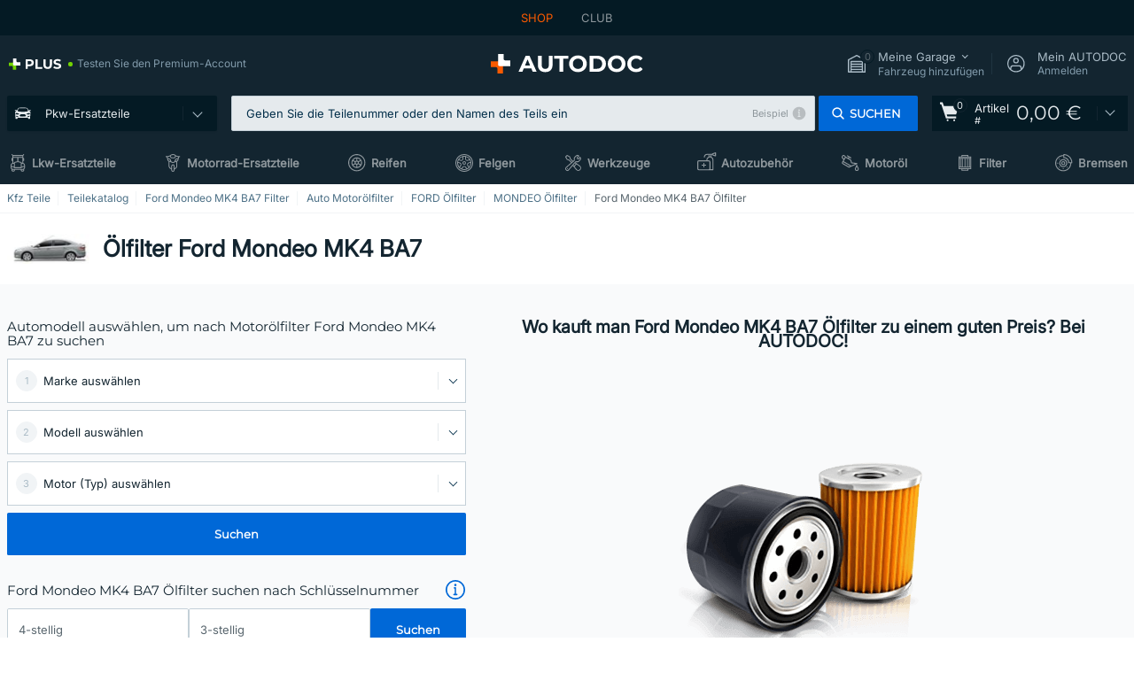

--- FILE ---
content_type: text/html; charset=UTF-8
request_url: https://www.autodoc.de/autoteile/olfilter-10359/ford/mondeo/mondeo-iv-stufenheck-ba7
body_size: 30587
content:
<!DOCTYPE html>
<html lang="de">
<head>
    <meta charset="utf-8">
    <title>Ölfilter Ford Mondeo MK4 BA7 kaufen | Original Qualität und günstiger Preis bei AUTODOC</title>
    <meta name="description" content="【TOP ❗ ANGEBOT】⚡️ ➤ Ölfilter Ford Mondeo MK4 BA7 kaufen ✅ Riesige Auswahl an KFZ-Ersatzteilen von führenden Marken ✚ Spitzenpreise für jedes Budget ❗ Bestellen Sie jetzt bei AUTODOC und sparen Sie! Versandkostenfrei ab 120,00 &euro;.">
    <meta name="keywords" content="">

        
    <meta name="viewport" content="width=device-width, initial-scale=1.0">
    <meta name="csrf-token" content="6TblKC6IgMCTSrlYT9FakGXiNH4oFl7xBF10SQQK">
    <meta name="format-detection" content="telephone=no">
    <meta http-equiv="x-ua-compatible" content="ie=edge">
    <meta name="robots" content="index, follow">

    <link rel="canonical" href="https://www.autodoc.de/autoteile/olfilter-10359/ford/mondeo/mondeo-iv-stufenheck-ba7">
    <link rel="alternate" hreflang="de" href="https://www.autodoc.de/autoteile/olfilter-10359/ford/mondeo/mondeo-iv-stufenheck-ba7">
    <link rel="alternate" hreflang="fr-FR" href="https://www.auto-doc.fr/pieces-detachees/filtre-a-huile-10359/ford/mondeo/mondeo-iv-a-trois-volumes-ba7">
    <link rel="alternate" hreflang="es-ES" href="https://www.autodoc.es/repuestos/filtros-de-aceite-10359/ford/mondeo/mondeo-iv-sedan-ba7">
    <link rel="alternate" hreflang="en-GB" href="https://www.autodoc.co.uk/car-parts/oil-filter-10359/ford/mondeo/mondeo-iv-saloon-ba7">
    <link rel="alternate" hreflang="it-IT" href="https://www.auto-doc.it/pezzi-di-ricambio/filtro-olio-10359/ford/mondeo/mondeo-iv-tre-volumi-ba7">
    <link rel="alternate" hreflang="de-AT" href="https://www.auto-doc.at/autoteile/olfilter-10359/ford/mondeo/mondeo-iv-stufenheck-ba7">
    <link rel="alternate" hreflang="de-CH" href="https://www.auto-doc.ch/autoteile/olfilter-10359/ford/mondeo/mondeo-iv-stufenheck-ba7">
    <link rel="alternate" hreflang="pt-PT" href="https://www.auto-doc.pt/pecas-sobresselentes/filtro-de-oeleo-10359/ford/mondeo/mondeo-iv-tres-volumes-ba7">
    <link rel="alternate" hreflang="nl-NL" href="https://www.autodoc.nl/auto-onderdelen/oliefilter-10359/ford/mondeo/mondeo-iv-saloon-ba7">
    <link rel="alternate" hreflang="da-DK" href="https://www.autodoc.dk/reservedele/oliefilter-10359/ford/mondeo/mondeo-iv-notchback-ba7">
    <link rel="alternate" hreflang="fi-FI" href="https://www.autodoc.fi/autonosat/oeljynsuodatin-10359/ford/mondeo/mondeo-iv-sedan-ba7">
    <link rel="alternate" hreflang="sv-SE" href="https://www.autodoc.se/reservdelar/oljefilter-10359/ford/mondeo/mondeo-iv-sedan-ba7">
    <link rel="alternate" hreflang="pl-PL" href="https://www.autodoc.pl/czesci-zapasowe/filtr_oleju-10359/ford/mondeo/mondeo-iv-sedan-ba7">
    <link rel="alternate" hreflang="cs-CZ" href="https://www.autodoc.cz/autodily/olejovy_filtr-10359/ford/mondeo/mondeo-iv-limuzina-ba7">
    <link rel="alternate" hreflang="bg-BG" href="https://www.autodoc.bg/rezervni-chasti/maslen_filtr-10359/ford/mondeo/mondeo-iv-sedan-ba7">
    <link rel="alternate" hreflang="el-GR" href="https://www.autodoc.gr/exartimata-aftokiniton/filtro_ladioy-10359/ford/mondeo/mondeo-iv-ba7">
    <link rel="alternate" hreflang="hu-HU" href="https://www.autodoc.hu/jarmu-alkatreszek/olajszueroe-10359/ford/mondeo/mondeo-iv-lepcsoshatu-ba7">
    <link rel="alternate" hreflang="et-EE" href="https://www.autodoc.ee/auto-osad/oelifilter-10359/ford/mondeo/mondeo-iv-luukpara-ba7">
    <link rel="alternate" hreflang="lv-LV" href="https://www.autodoc.lv/auto-dalas/ellas_filtrs-10359/ford/mondeo/mondeo-iv-sedans-ba7">
    <link rel="alternate" hreflang="sk-SK" href="https://www.autodoc.sk/nahradne-diely/olejovy_filter-10359/ford/mondeo/mondeo-iv-limuzina-ba7">
    <link rel="alternate" hreflang="lt-LT" href="https://www.autodoc.lt/autodalys/alyvos_filtras-10359/ford/mondeo/mondeo-iv-sedanas-ba7">
    <link rel="alternate" hreflang="sl-SI" href="https://www.autodoc.si/rezervni-deli/oljni_filter-10359/ford/mondeo/mondeo-iv-stopnicasti-zadek-ba7">
    <link rel="alternate" hreflang="de-LU" href="https://www.autodoc.lu/autoteile/olfilter-10359/ford/mondeo/mondeo-iv-stufenheck-ba7">
    <link rel="alternate" hreflang="nl-BE" href="https://www.autodoc.be/auto-onderdelen/oliefilter-10359/ford/mondeo/mondeo-iv-saloon-ba7">
    <link rel="alternate" hreflang="no-NO" href="https://www.autodoc.co.no/reservedeler/oljefilter-10359/ford/mondeo/mondeo-iv-sedan-ba7">
    <link rel="alternate" hreflang="ro-RO" href="https://www.autodoc24.ro/piese-de-schimb/filtru_ulei-10359/ford/mondeo/mondeo-iv-limuzina-ba7">
    <link rel="alternate" hreflang="fr-BE" href="https://www.auto-doc.be/pieces-detachees/filtre-a-huile-10359/ford/mondeo/mondeo-iv-a-trois-volumes-ba7">
    <link rel="alternate" hreflang="en-IE" href="https://www.auto-doc.ie/car-parts/oil-filter-10359/ford/mondeo/mondeo-iv-saloon-ba7">
    <link rel="alternate" hreflang="fr-CH" href="https://www.autodoc24.ch/pieces-detachees/filtre-a-huile-10359/ford/mondeo/mondeo-iv-a-trois-volumes-ba7">
    <link rel="alternate" hreflang="en-DE" href="https://www.autodoc.parts/car-parts/oil-filter-10359/ford/mondeo/mondeo-iv-saloon-ba7">
    <link rel="alternate" hreflang="en-FR" href="https://www.autodoc24.fr/car-parts/oil-filter-10359/ford/mondeo/mondeo-iv-saloon-ba7">
    <link rel="alternate" hreflang="en-IT" href="https://www.autodoc24.it/car-parts/oil-filter-10359/ford/mondeo/mondeo-iv-saloon-ba7">
    <link rel="alternate" hreflang="en-NL" href="https://www.autodoc24.nl/car-parts/oil-filter-10359/ford/mondeo/mondeo-iv-saloon-ba7">
            
    <link href="/assets/54eb94/css/vendor.css?id=c584094dbf87722b988bc196510f004e" media="screen" rel="stylesheet" type="text/css">
    <link href="/assets/54eb94/css/app.css?id=56e90c19d008ab6b45022f00f7d2669e" media="screen" rel="stylesheet" type="text/css">
    <link rel="apple-touch-icon-precomposed" sizes="57x57" href="/assets/54eb94/images/apple-touch-icon-57x57.png">
    <link rel="apple-touch-icon-precomposed" sizes="114x114" href="/assets/54eb94/images/apple-touch-icon-114x114.png">
    <link rel="apple-touch-icon-precomposed" sizes="72x72" href="/assets/54eb94/images/apple-touch-icon-72x72.png">
    <link rel="apple-touch-icon-precomposed" sizes="144x144" href="/assets/54eb94/images/apple-touch-icon-144x144.png">
    <link rel="apple-touch-icon-precomposed" sizes="60x60" href="/assets/54eb94/images/apple-touch-icon-60x60.png">
    <link rel="apple-touch-icon-precomposed" sizes="120x120" href="/assets/54eb94/images/apple-touch-icon-120x120.png">
    <link rel="apple-touch-icon-precomposed" sizes="76x76" href="/assets/54eb94/images/apple-touch-icon-76x76.png">
    <link rel="apple-touch-icon-precomposed" sizes="152x152" href="/assets/54eb94/images/apple-touch-icon-152x152.png">
    <link rel="icon" type="image/png" sizes="196x196" href="/assets/54eb94/images/favicon-196x196.png">
    <link rel="icon" type="image/png" sizes="96x96" href="/assets/54eb94/images/favicon-96x96.png">
    <link rel="icon" type="image/png" sizes="32x32" href="/assets/54eb94/images/favicon-32x32.png">
    <link rel="icon" type="image/png" sizes="16x16" href="/assets/54eb94/images/favicon-16x16.png">
    <link rel="icon" type="image/png" sizes="128x128" href="/assets/54eb94/images/favicon-128.png">
    <!-- a.1 -->
<meta data-bing-key-tracker name="msvalidate.01" content="6C45369F110BCE52D1CA91A29BCC5EFE">

        <!-- a.2 -->
<script data-safe-params>
  window.safeParams = {};

  (function () {
    window.safeParams = {
      getUrlParams: function () {
        const currentParams = new URLSearchParams(window.location.search);
        const relevantParams = new URLSearchParams();
        const parametersList = ["awc","tduid","tagtag_uid","source","kk","s24clid","tb_prm","fbclid","gclid","wbraid","gbraid","braid","msclkid","cnxclid","zanpid","siteid","rtbhc","ranMID","ranEAID","wgu","wgexpiry","utm_source","utm_medium","utm_campaign","utm_term","utm_content"];

        for (const [key, value] of currentParams) {
          if (parametersList.includes(key)) {
            relevantParams.append(key, value);
          }
        }

        return relevantParams;
      },
      getTrackingParams: function getTrackingParams (url, params) {
        if (!params.toString()) {
          return url;
        }

        const targetUrl = new URL(url, window.location.origin);
        for (const [key, value] of params) {
          if (!targetUrl.searchParams.has(key)) {
            targetUrl.searchParams.set(key, value);
          }
        }
        return targetUrl.toString();
      },
      isInternalLink: function (url) {
        try {
          const targetUrl = new URL(url, window.location.origin);
          if (targetUrl.protocol.match(/^(mailto|tel|javascript):/i)) {
            return false;
          }
          return targetUrl.origin === window.location.origin;
        } catch (e) {
          return false;
        }
      },
    };

    function initParamsManager () {
      const savedParams = window.safeParams.getUrlParams();

      if (!savedParams.toString()) {
        console.log('no params to save');
        return;
      }

      function processNewLinks (mutations) {
        mutations.forEach(mutation => {
          mutation.addedNodes.forEach(node => {
            if (node.nodeType === Node.ELEMENT_NODE) {
              node.querySelectorAll('a, [data-link]').forEach(element => {
                const url = element.tagName === 'A' ? element.href : element.dataset.link;

                if (window.safeParams.isInternalLink(url)) {
                  const processedUrl = window.safeParams.getTrackingParams(url, savedParams);

                  if (element.tagName === 'A') {
                    element.href = processedUrl;
                  } else {
                    element.dataset.link = processedUrl;
                  }
                }
              });
            }
          });
        });
      }

      const observer = new MutationObserver(processNewLinks);
      observer.observe(document.body, {
        childList: true,
        subtree: true,
      });

      document.querySelectorAll('a, [data-link]').forEach(element => {
        const url = element.tagName === 'A' ? element.href : element.dataset.link;

        if (window.safeParams.isInternalLink(url)) {
          const processedUrl = window.safeParams.getTrackingParams(url, savedParams);

          if (element.tagName === 'A') {
            element.href = processedUrl;
          } else {
            element.dataset.link = processedUrl;
          }
        }
      });
    }

    document.addEventListener('setTermsCookiesChoose', function (e) {
      if (e.detail?.allAnalyticsCookies !== 'denied' || e.detail?.allMarketingCookies !== 'denied') {
        initParamsManager();
      }
    });
  })();
</script>

</head>
<body>
<!-- a.3 -->
<div style="display:none" data-session-start></div>

<script>
        window.popupSettings = JSON.parse('{\u0022register-popup\u0022:{\u0022id\u0022:\u002261a4e42a-d5f1-4d1b-b61b-467a9f0cd2e1\u0022,\u0022type\u0022:\u0022register-popup\u0022,\u0022status\u0022:1,\u0022name\u0022:\u0022Register popup\u0022,\u0022priority\u0022:500,\u0022timeout\u0022:0,\u0022routes\u0022:{\u0022allowed\u0022:[],\u0022disallowed\u0022:[]},\u0022settings\u0022:{\u0022status\u0022:1,\u0022priority\u0022:0},\u0022projectIds\u0022:[218,228,229,230,231,232,233,234,235,236,237,238,239,240,241,242,243,244,245,246,247,248,249,250,251,252,268,719,720,833,893,923,985,984,983],\u0022triggerTypes\u0022:[0],\u0022userType\u0022:0,\u0022createdAt\u0022:\u00222025-12-18T15:12:50.028\u0022,\u0022updatedAt\u0022:\u00222025-12-25T23:02:35.62\u0022},\u0022conversion-offer\u0022:{\u0022id\u0022:\u002270384edf-d314-4df3-ae62-7b0e593dee09\u0022,\u0022type\u0022:\u0022conversion-offer\u0022,\u0022status\u0022:1,\u0022name\u0022:\u0022Conversion offer (Coupon User Churn)\u0022,\u0022priority\u0022:500,\u0022timeout\u0022:0,\u0022routes\u0022:{\u0022allowed\u0022:[],\u0022disallowed\u0022:[]},\u0022settings\u0022:{\u0022status\u0022:1,\u0022priority\u0022:0},\u0022projectIds\u0022:[218],\u0022triggerTypes\u0022:[0],\u0022userType\u0022:2,\u0022createdAt\u0022:\u00222025-12-18T16:23:41.058\u0022,\u0022updatedAt\u0022:\u00222025-12-25T23:31:05.725\u0022},\u0022simple-popup\u0022:{\u0022id\u0022:\u002269d516a7-8ae2-460d-af6d-de578709b84d\u0022,\u0022type\u0022:\u0022simple-popup\u0022,\u0022status\u0022:1,\u0022name\u0022:\u0022Simple popup settings (default)\u0022,\u0022priority\u0022:500,\u0022timeout\u0022:0,\u0022routes\u0022:{\u0022allowed\u0022:[],\u0022disallowed\u0022:[]},\u0022settings\u0022:{\u0022status\u0022:1,\u0022priority\u0022:0},\u0022projectIds\u0022:[218,228,229,230,231,232,233,234,235,236,237,238,239,240,241,242,243,244,245,246,247,248,249,250,251,252,268,719,720,833,893,923,985,984,983],\u0022triggerTypes\u0022:[0],\u0022userType\u0022:2,\u0022createdAt\u0022:\u00222025-12-18T15:38:38.051\u0022,\u0022updatedAt\u0022:\u00222025-12-25T23:14:07.819\u0022},\u0022selector-profile-tab\u0022:{\u0022id\u0022:\u0022fd00580e-42f3-4de7-94f8-52a9e9dfa0df\u0022,\u0022type\u0022:\u0022selector-profile-tab\u0022,\u0022status\u0022:1,\u0022name\u0022:\u0022Selector profile tab (Garage selector)\u0022,\u0022priority\u0022:500,\u0022timeout\u0022:0,\u0022routes\u0022:{\u0022allowed\u0022:[],\u0022disallowed\u0022:[]},\u0022settings\u0022:{\u0022status\u0022:1,\u0022priority\u0022:0},\u0022projectIds\u0022:[218,228,229,230,231,232,233,234,235,236,237,238,239,240,241,242,243,244,245,246,247,248,249,250,251,252,268,719,720,833,893,983,984,985,923],\u0022triggerTypes\u0022:[0],\u0022userType\u0022:2,\u0022createdAt\u0022:\u00222025-12-18T15:40:22.563\u0022,\u0022updatedAt\u0022:\u00222026-01-12T13:15:51.219\u0022},\u0022interstitial-banner\u0022:{\u0022id\u0022:\u0022646702a5-2c59-4fde-bcc4-c5a4f4ecc9ec\u0022,\u0022type\u0022:\u0022interstitial-banner\u0022,\u0022status\u0022:1,\u0022name\u0022:\u0022Interstitial banner\u0022,\u0022priority\u0022:900,\u0022timeout\u0022:0,\u0022routes\u0022:{\u0022allowed\u0022:[],\u0022disallowed\u0022:[\u0022payment_add\u0022,\u0022payment_handler\u0022,\u0022payment_be2bill\u0022,\u0022payment_klarna\u0022,\u0022payment_klarnacheckout\u0022,\u0022payment_klarna_billie\u0022,\u0022payment_trustly\u0022,\u0022payment_braintree_creditcards\u0022,\u0022paylink_handler\u0022,\u0022paylink_be2bill\u0022,\u0022paylink_klarna\u0022,\u0022paylink_klarnacheckout\u0022,\u0022paylink_trustly\u0022,\u0022paylink_braintree_creditcards\u0022,\u0022subscription_handler\u0022,\u0022subscription_be2bill\u0022,\u0022subscription_klarna\u0022,\u0022subscription_klarnacheckout\u0022,\u0022subscription_trustly\u0022,\u0022subscription_braintree_creditcards\u0022,\u0022cart\u0022,\u0022cartAllData\u0022,\u0022cartAllDataGuest\u0022,\u0022cartAccount\u0022,\u0022cartLogin\u0022,\u0022cartAddress\u0022,\u0022cartAddressGuest\u0022,\u0022cartPayments\u0022,\u0022cartPaymentsGuest\u0022,\u0022cartSetPayments\u0022,\u0022cartSetPaymentsGuest\u0022,\u0022basketRecoveryByWpn\u0022,\u0022basketRecovery\u0022,\u0022payment_adyen_credit_card\u0022,\u0022payment_adyen_bancontact\u0022,\u0022return_return\u0022]},\u0022settings\u0022:{\u0022status\u0022:1,\u0022priority\u0022:0},\u0022projectIds\u0022:[218,228,229,230,231,232,233,234,235,236,237,238,239,240,241,242,243,244,245,246,247,248,249,250,251,252,268,719,720,833,893,923,983,984,985],\u0022triggerTypes\u0022:[1],\u0022userType\u0022:2,\u0022createdAt\u0022:\u00222025-12-18T16:18:49.003\u0022,\u0022updatedAt\u0022:\u00222025-12-25T23:30:11.07\u0022},\u0022mobile-app-bonus-popup\u0022:{\u0022id\u0022:\u0022aac5231b-55a2-450e-87ed-7bb9827c8d13\u0022,\u0022type\u0022:\u0022mobile-app-bonus-popup\u0022,\u0022status\u0022:1,\u0022name\u0022:\u0022Mobile app bonus popup after selector change\u0022,\u0022priority\u0022:500,\u0022timeout\u0022:0,\u0022routes\u0022:{\u0022allowed\u0022:[],\u0022disallowed\u0022:[]},\u0022settings\u0022:{\u0022status\u0022:1,\u0022priority\u0022:0},\u0022projectIds\u0022:[218,228,229,230,231,232,233,234,235,236,237,238,239,240,241,242,243,244,245,246,247,248,249,250,251,252,268,719,720,833,893,923,983,984,985],\u0022triggerTypes\u0022:[0],\u0022userType\u0022:2,\u0022createdAt\u0022:\u00222025-12-18T15:28:02.741\u0022,\u0022updatedAt\u0022:\u00222025-12-25T23:04:21.464\u0022},\u0022login-popup\u0022:{\u0022id\u0022:\u00229fcb6af2-297d-4eee-87ee-2c19c3b41007\u0022,\u0022type\u0022:\u0022login-popup\u0022,\u0022status\u0022:1,\u0022name\u0022:\u0022Login popup\u0022,\u0022priority\u0022:500,\u0022timeout\u0022:0,\u0022routes\u0022:{\u0022allowed\u0022:[],\u0022disallowed\u0022:[]},\u0022settings\u0022:{\u0022status\u0022:1,\u0022priority\u0022:0},\u0022projectIds\u0022:[218,228,229,230,231,232,233,234,235,236,237,238,239,240,241,242,243,244,245,246,247,248,249,250,251,252,268,719,720,833,893,923,983,984,985],\u0022triggerTypes\u0022:[0],\u0022userType\u0022:0,\u0022createdAt\u0022:\u00222025-12-18T15:11:35.206\u0022,\u0022updatedAt\u0022:\u00222026-01-09T11:42:01.404\u0022},\u0022cookies-popup\u0022:{\u0022id\u0022:\u00223b241101-e2bb-4255-8caf-4136c566a967\u0022,\u0022type\u0022:\u0022cookies-popup\u0022,\u0022status\u0022:1,\u0022name\u0022:\u0022Cookie PopUp Main\u0022,\u0022priority\u0022:800,\u0022timeout\u0022:0,\u0022routes\u0022:{\u0022allowed\u0022:[],\u0022disallowed\u0022:[\u0022basketRecovery\u0022,\u0022basketRecoveryByWpn\u0022,\u0022basket_alldata_redirect\u0022,\u0022basket_shipping_redirect\u0022,\u0022basket_guest_alldata_redirect\u0022,\u0022cart\u0022,\u0022cartAccount\u0022,\u0022cartAddress\u0022,\u0022cartAddressGuest\u0022,\u0022cartAllData\u0022,\u0022cartAllDataGuest\u0022,\u0022cartLogin\u0022,\u0022cartPayments\u0022,\u0022cartPaymentsGuest\u0022,\u0022cartSetPayments\u0022,\u0022cartSetPaymentsGuest\u0022,\u0022cartSubscriptionPayments\u0022,\u0022paylink_adyen_bancontact\u0022,\u0022paylink_adyen_credit_card\u0022,\u0022paylink_be2bill\u0022,\u0022paylink_be2bill_oney_checkout\u0022,\u0022paylink_braintree_creditcards\u0022,\u0022paylink_handler\u0022,\u0022paylink_klarna\u0022,\u0022paylink_klarna_billie\u0022,\u0022paylink_klarnacheckout\u0022,\u0022paylink_ps_adyen_credit_card\u0022,\u0022paylink_trustly\u0022,\u0022payment_add\u0022,\u0022payment_adyen_bancontact\u0022,\u0022payment_adyen_credit_card\u0022,\u0022payment_be2bill\u0022,\u0022payment_be2bill_oney_checkout\u0022,\u0022payment_braintree_creditcards\u0022,\u0022payment_handler\u0022,\u0022payment_klarna\u0022,\u0022payment_klarna_billie\u0022,\u0022payment_klarnacheckout\u0022,\u0022payment_ps_adyen_credit_card\u0022,\u0022payment_trustly\u0022,\u0022subscriptionCart\u0022,\u0022subscription_adyen_bancontact\u0022,\u0022subscription_adyen_credit_card\u0022,\u0022subscription_be2bill\u0022,\u0022subscription_be2bill_oney_checkout\u0022,\u0022subscription_braintree_creditcards\u0022,\u0022subscription_handler\u0022,\u0022subscription_klarna\u0022,\u0022subscription_klarna_billie\u0022,\u0022subscription_klarnacheckout\u0022,\u0022subscription_ps_adyen_credit_card\u0022,\u0022subscription_trustly\u0022]},\u0022settings\u0022:{\u0022status\u0022:1,\u0022priority\u0022:0},\u0022projectIds\u0022:[218,228,229,230,231,232,233,234,235,236,237,238,239,240,241,242,243,244,245,246,247,248,249,250,251,252,268,719,720,833,893,983,984,985,923],\u0022triggerTypes\u0022:[1,0],\u0022userType\u0022:2,\u0022createdAt\u0022:\u00221999-12-31T22:00:00\u0022,\u0022updatedAt\u0022:\u00222026-01-07T16:34:36.202\u0022},\u0022product-add-to-cart-related\u0022:{\u0022id\u0022:\u00226e3dd388-dcc6-46d5-8ccb-025ac24b353e\u0022,\u0022type\u0022:\u0022product-add-to-cart-related\u0022,\u0022status\u0022:1,\u0022name\u0022:\u0022Related products\u0022,\u0022priority\u0022:700,\u0022timeout\u0022:0,\u0022routes\u0022:{\u0022allowed\u0022:[],\u0022disallowed\u0022:[\u0022accessories_listing\u0022,\u0022accessories_listing_brand\u0022,\u0022chemicals_listing_brand\u0022,\u0022chemicals_listing\u0022,\u0022compatibility_transaction\u0022,\u0022criterion_listing\u0022,\u0022index_accessories\u0022,\u0022motoroil_release\u0022,\u0022motoroil_viscosity\u0022,\u0022motoroil_viscosity_brand\u0022,\u0022oe_number\u0022,\u0022promotional_transaction\u0022,\u0022short_number\u0022,\u0022tools_listing\u0022,\u0022tools_listing_brand\u0022]},\u0022settings\u0022:{\u0022status\u0022:1,\u0022priority\u0022:0},\u0022projectIds\u0022:[218,228,229,230,231,232,233,234,235,236,237,238,239,240,241,242,243,244,245,246,247,248,249,250,251,252,268,719,720,833,893,923,983,984,985],\u0022triggerTypes\u0022:[5,0],\u0022userType\u0022:2,\u0022createdAt\u0022:\u00222025-12-18T15:33:56.811\u0022,\u0022updatedAt\u0022:\u00222025-12-29T12:35:21.806\u0022},\u0022sidebar-key-characteristics\u0022:{\u0022id\u0022:\u0022e5062320-330d-4b09-b5e8-d2828f87310d\u0022,\u0022type\u0022:\u0022sidebar-key-characteristics\u0022,\u0022status\u0022:1,\u0022name\u0022:\u0022Sidebar key characteristics\u0022,\u0022priority\u0022:900,\u0022timeout\u0022:0,\u0022routes\u0022:{\u0022allowed\u0022:[],\u0022disallowed\u0022:[]},\u0022settings\u0022:{\u0022status\u0022:1,\u0022priority\u0022:0},\u0022projectIds\u0022:[218,228,229,230,231,232,233,234,235,236,237,238,239,240,241,242,243,244,245,246,247,248,249,250,251,252,268,719,720,833,893,983,984,985,923],\u0022triggerTypes\u0022:[2],\u0022userType\u0022:2,\u0022createdAt\u0022:\u00222025-12-18T15:57:38.023\u0022,\u0022updatedAt\u0022:\u00222026-01-08T13:30:19.351\u0022},\u0022login-before-wishlist-add\u0022:{\u0022id\u0022:\u002288960085-9b57-4a27-a586-2a01c0eedf98\u0022,\u0022type\u0022:\u0022login-before-wishlist-add\u0022,\u0022status\u0022:1,\u0022name\u0022:\u0022Login before wishlist add\u0022,\u0022priority\u0022:500,\u0022timeout\u0022:0,\u0022routes\u0022:{\u0022allowed\u0022:[],\u0022disallowed\u0022:[]},\u0022settings\u0022:{\u0022status\u0022:1,\u0022priority\u0022:0},\u0022projectIds\u0022:[218,228,229,230,231,232,233,234,235,236,237,238,239,240,241,242,243,244,245,246,247,248,249,250,251,252,268,719,720,833,893,983,984,985,923],\u0022triggerTypes\u0022:[0],\u0022userType\u0022:0,\u0022createdAt\u0022:\u00222025-12-18T16:17:05.533\u0022,\u0022updatedAt\u0022:\u00222026-01-08T12:47:50.844\u0022},\u0022forgot-password\u0022:{\u0022id\u0022:\u0022c6608e5d-e436-4c2a-9175-7d9d79429f40\u0022,\u0022type\u0022:\u0022forgot-password\u0022,\u0022status\u0022:1,\u0022name\u0022:\u0022Forgot password\u0022,\u0022priority\u0022:500,\u0022timeout\u0022:0,\u0022routes\u0022:{\u0022allowed\u0022:[],\u0022disallowed\u0022:[]},\u0022settings\u0022:{\u0022status\u0022:1,\u0022priority\u0022:0},\u0022projectIds\u0022:[218,228,229,230,231,232,233,234,235,236,237,238,239,240,241,242,243,244,245,246,247,248,249,250,251,252,268,719,720,833,893,923,983,984,985],\u0022triggerTypes\u0022:[0],\u0022userType\u0022:0,\u0022createdAt\u0022:\u00222025-12-18T15:24:01.686\u0022,\u0022updatedAt\u0022:\u00222025-12-25T23:03:05.621\u0022},\u0022selector-popup\u0022:{\u0022id\u0022:\u0022673a344d-1152-4490-bb78-522a0809498f\u0022,\u0022type\u0022:\u0022selector-popup\u0022,\u0022status\u0022:1,\u0022name\u0022:\u0022Selector\u0022,\u0022priority\u0022:600,\u0022timeout\u0022:0,\u0022routes\u0022:{\u0022allowed\u0022:[],\u0022disallowed\u0022:[]},\u0022settings\u0022:{\u0022status\u0022:1,\u0022priority\u0022:0},\u0022projectIds\u0022:[218,228,229,230,231,232,233,234,235,236,237,238,239,240,241,242,243,244,245,246,247,248,249,250,251,252,268,719,720,833,893,923,983,984,985],\u0022triggerTypes\u0022:[0],\u0022userType\u0022:2,\u0022createdAt\u0022:\u00222025-12-18T15:25:55.839\u0022,\u0022updatedAt\u0022:\u00222026-01-08T11:18:15.985\u0022},\u0022not-found-car\u0022:{\u0022id\u0022:\u00225b0df7ab-49f2-4647-a827-05298ecbd6de\u0022,\u0022type\u0022:\u0022not-found-car\u0022,\u0022status\u0022:1,\u0022name\u0022:\u0022Car not found\u0022,\u0022priority\u0022:500,\u0022timeout\u0022:0,\u0022routes\u0022:{\u0022allowed\u0022:[],\u0022disallowed\u0022:[]},\u0022settings\u0022:{\u0022status\u0022:1,\u0022priority\u0022:0},\u0022projectIds\u0022:[218,228,229,230,231,232,233,234,235,236,237,238,239,240,241,242,243,244,245,246,247,248,249,250,251,252,268,719,720,833,893,983,984,985,923],\u0022triggerTypes\u0022:[0],\u0022userType\u0022:2,\u0022createdAt\u0022:\u00222025-12-18T15:30:22.898\u0022,\u0022updatedAt\u0022:\u00222026-01-09T10:32:17.011\u0022},\u0022google-one-tap\u0022:{\u0022id\u0022:\u002277268690-05da-45d6-96c9-3f2482875db3\u0022,\u0022type\u0022:\u0022google-one-tap\u0022,\u0022status\u0022:1,\u0022name\u0022:\u0022Google One Tap popup (Google login)\u0022,\u0022priority\u0022:700,\u0022timeout\u0022:0,\u0022routes\u0022:{\u0022allowed\u0022:[],\u0022disallowed\u0022:[\u0022basketRecoveryByWpn\u0022,\u0022basketRecovery\u0022,\u0022cart\u0022,\u0022cartAccount\u0022,\u0022cartAddress\u0022,\u0022cartAddressGuest\u0022,\u0022cartAllData\u0022,\u0022cartAllDataGuest\u0022,\u0022cartLogin\u0022,\u0022cartPayments\u0022,\u0022cartPaymentsGuest\u0022,\u0022cartSetPayments\u0022,\u0022cartSetPaymentsGuest\u0022,\u0022cartSubscriptionPayments\u0022,\u0022paylink_adyen_bancontact\u0022,\u0022paylink_adyen_credit_card\u0022,\u0022paylink_be2bill\u0022,\u0022paylink_be2bill_oney_checkout\u0022,\u0022paylink_braintree_creditcards\u0022,\u0022paylink_handler\u0022,\u0022paylink_klarna_billie\u0022,\u0022paylink_klarna\u0022,\u0022paylink_klarnacheckout\u0022,\u0022paylink_ps_adyen_credit_card\u0022,\u0022paylink_trustly\u0022,\u0022payment_add\u0022,\u0022payment_adyen_bancontact\u0022,\u0022payment_adyen_credit_card\u0022,\u0022payment_be2bill\u0022,\u0022payment_be2bill_oney_checkout\u0022,\u0022payment_braintree_creditcards\u0022,\u0022payment_handler\u0022,\u0022payment_klarna\u0022,\u0022payment_klarna_billie\u0022,\u0022payment_klarnacheckout\u0022,\u0022payment_ps_adyen_credit_card\u0022,\u0022payment_trustly\u0022,\u0022subscriptionCart\u0022,\u0022subscription_adyen_bancontact\u0022,\u0022subscription_adyen_credit_card\u0022,\u0022subscription_be2bill\u0022,\u0022subscription_be2bill_oney_checkout\u0022,\u0022subscription_braintree_creditcards\u0022,\u0022subscription_handler\u0022,\u0022subscription_klarna\u0022,\u0022subscription_klarna_billie\u0022,\u0022subscription_klarnacheckout\u0022,\u0022subscription_ps_adyen_credit_card\u0022,\u0022subscription_trustly\u0022]},\u0022settings\u0022:{\u0022status\u0022:1,\u0022priority\u0022:0},\u0022projectIds\u0022:[218,228,229,230,231,232,233,234,235,236,237,238,239,240,241,242,243,244,245,246,247,248,249,250,251,252,268,719,720,833,893,983,984,985,923],\u0022triggerTypes\u0022:[1],\u0022userType\u0022:0,\u0022createdAt\u0022:\u00222025-12-18T15:49:54.611\u0022,\u0022updatedAt\u0022:\u00222026-01-07T13:56:14.309\u0022}}');
    </script>
<div id="app"
            data-user-id="" data-cart-id="" data-ubi="" data-cart-count="0" data-maker-id="36" data-model-id="6237" data-car-id="" data-404-page="false" data-route-name="category_model" data-ab-test-type data-ab-test-group data-ab-test-keys data-ab-test-values
    >
<div class="header-wrap" data-header-wrap>
    <div class="header-cross-products">
    <div class="wrap">
        <ul class="header-cross-products__list">
                            <li>
                    <span class="header-cross-products__link active"
                                                    >
                        SHOP
                    </span>
                </li>
                            <li>
                    <span class="header-cross-products__link"
                           role="link" tabindex="0" data-link="https://club.autodoc.de/?to=%2F&amp;utm_source=www.autodoc.de&amp;utm_medium=referral&amp;utm_term=de&amp;utm_content=category_model%7Cdesktop%7C&amp;utm_campaign=header_club " data-target="_blank"                           >
                        CLUB
                    </span>
                </li>
                    </ul>
    </div>
</div>

        <header class="header" >
        <div class="wrap">
            <div class="header__top">
                <div class="header-atd-plus"
     role="link"
     tabindex="0"
     data-tooltip-hover
     data-plus-tooltip
     data-ajax-link="https://www.autodoc.de/ajax/get-plus-tooltip"
     data-link="https://www.autodoc.de/services/plus-service"
>
    <span class="header-atd-plus__logo">
        <svg class='base-svg' role='none'>
            <use xlink:href='/assets/54eb94/images/icon-sprite-color.svg#sprite-plus-icon-color'></use>
        </svg>
    </span>
    <div class="header-atd-plus__title">Testen Sie den Premium-Account</div>
</div>

                <div class="header__logo">
                                                <a href="https://www.autodoc.de/">
                                <img src="https://scdn.autodoc.de/static/logo/logo-light.svg"
                                     alt="AUTODOC Deutschland">
                            </a>                                    </div>
                <div class="header__top-right">
                    <div class="header__top-right-item header-garage " data-document-click-none
     data-garage-link="https://www.autodoc.de/ajax/get-garage-tooltip">
    <div class="header-garage__wrap" role="button" tabindex="0" data-show-tooltip-garage>
        <div class="header-garage__icon">
            <svg class='base-svg' role='none'>
                <use xlink:href='/assets/54eb94/images/icon-sprite-bw.svg#sprite-garage-icon-bw'></use>
            </svg>
            <span class="header-garage__amount" data-cart-count="0">0</span>
        </div>
        <div class="header-garage__text">
            <span class="header-garage__text-title">Meine Garage</span>
                            <div class="header-garage__text-brand">
                    Fahrzeug hinzufügen                </div>
                    </div>
    </div>
    <div class="header-garage__tooltip" data-tooltip-mouseleave data-tooltip-garage data-garage-tooltip-container
        data-garage-cars="0"
    >
    </div>
</div>
                                                                <div class="header__top-right-item header-login js-login-popup" data-login-show role="button" tabindex="0">
                            <div class="header-login__icon">
                                <svg class='base-svg' role='none'>
                                    <use
                                        xlink:href='/assets/54eb94/images/icon-sprite-bw.svg#sprite-user-icon-bw'></use>
                                </svg>
                            </div>
                            <div class="header-login__text">
                                <span class="header-login__text-title">Mein AUTODOC</span>
                                Anmelden                            </div>
                        </div>
                                    </div>
                <div data-header-top-right></div>
            </div>
            <div class="header__panel">
    <div class="header-menu" data-burger-mobile
         data-current-subdomain="" tabindex="0" role="button">
        <div class="header-menu__desk" data-header-menu-link>
                                <svg class='header-menu__desk-icon base-svg' role='none'>
                        <use xlink:href='/assets/54eb94/images/icon-sprite-bw.svg#sprite-car-icon-full-bw'></use>
                    </svg>
                    <a href="https://www.autodoc.de/autoteile" class="header-menu__desk-title"
                        data-image="/assets/54eb94/images/icon-sprite-bw.svg#sprite-car-icon-full-bw" tabindex="-1">
                        Pkw-Ersatzteile                    </a>                    </div>
        <div class="header-menu__mobile">
            <svg class='base-svg' role='none'>
                <use xlink:href='/assets/54eb94/images/icon-sprite-bw.svg#sprite-burger-icon-bw'></use>
            </svg>
        </div>
    </div>

    <div class="header-search-wrap header-search-wrap--categories" data-mobile-search-wrap data-mobile-search-wrap-categories data-document-click-none>
    <div class="header-search" data-mobile-search>
        <div class="header-search__overlay-wrap" data-hide-autocomplete>
            <div class="header-search__overlay"></div>
        </div>
        <form method="get" action="https://www.autodoc.de/search" class="header-search__wrap" data-header-search-wrap data-autocomplete-form>
            <div class="header-search__tag" data-autocomplete-top-tags></div>
            <div class="header-search__close" data-hide-autocomplete></div>
            <div class="header-search__input">
                <div class="header-search__input-wrap" data-search-autocomplete-wrapper>
                    <input type="text"
                           class="form-input"
                           name="keyword"
                           value=""
                           placeholder="Geben Sie die Teilenummer oder den Namen des Teils ein"
                           autocomplete="off"
                           data-show-autocomplete
                           data-show-autocomplete-overlay
                           data-search-autocomplete-input
                    >
                    <div class="header-search__clear" data-search-clear-input tabindex="0" role="button"></div>
                    <div class="header-search__example" role="button" tabindex="0" data-search-show-example data-popup-search-example-btn>Beispiel</div>
                </div>
            </div>
            <span class="header-search__button btn btn--md" role="button" tabindex="0" data-search-submit-button>
                <svg role='none'>
                    <use xlink:href="/assets/54eb94/images/icon-sprite-bw.svg#sprite-search-icon-bw"></use>
                </svg>
                <span>Suchen</span>
            </span>
        </form>
    </div>
</div>

    <span class="header-show-mob" data-show-autocomplete tabindex="0" role="button">
        <svg role='none'>
            <use xlink:href="/assets/54eb94/images/icon-sprite-bw.svg#sprite-search-icon-bw"></use>
        </svg>
    </span>
    <div class="header-cart"
     data-header-cart
     
     
     data-header-cart-middle
     role="link"
     tabindex="0"
     data-link="https://www.autodoc.de/basket">
    <script>var ubi = '';</script>
    <div class="header-cart__icon">
    <svg class="base-svg" role='none'>
        <use xlink:href="/assets/54eb94/images/icon-sprite-bw.svg#sprite-basket-icon-bw"></use>
    </svg>
    <span class="header-cart__amount" data-cart-count-products="0">0</span>
</div>
<div class="header-cart__text">
    Artikel <span class="header-cart__text-number">#</span>
</div>
<div class="header-cart__total" data-order-sum="0">
    0,00 &euro;
</div>
    <div class="header-cart__tooltip" data-header-cart-tooltip>
            <div class="header-cart__tooltip-empty">Ihr Warenkorb ist leer</div>

            </div>
</div>
</div>
            <nav>
    <ul class="header-nav">
                    <li class="header-nav__item">
                <svg class="header-nav__icon base-svg" role='none'>
                    <use xlink:href="/assets/54eb94/images/icon-sprite-bw.svg#sprite-truck-empty-bw"></use>
                </svg>
                <a href="https://lkwteile.autodoc.de/" data-parent-id="200000" class="header-nav__link">
                Lkw-Ersatzteile
                </a>            </li>
                    <li class="header-nav__item">
                <svg class="header-nav__icon base-svg" role='none'>
                    <use xlink:href="/assets/54eb94/images/icon-sprite-bw.svg#sprite-moto-empty-bw"></use>
                </svg>
                <a href="https://moto.autodoc.de/" data-parent-id="43000" class="header-nav__link">
                Motorrad-Ersatzteile
                </a>            </li>
                    <li class="header-nav__item">
                <svg class="header-nav__icon base-svg" role='none'>
                    <use xlink:href="/assets/54eb94/images/icon-sprite-bw.svg#sprite-tyres-icon-bw"></use>
                </svg>
                <a href="https://www.autodoc.de/reifen" data-parent-id="23208" class="header-nav__link">
                Reifen
                </a>            </li>
                    <li class="header-nav__item">
                <svg class="header-nav__icon base-svg" role='none'>
                    <use xlink:href="/assets/54eb94/images/icon-sprite-bw.svg#sprite-rims-bw"></use>
                </svg>
                <a href="https://www.autodoc.de/felgen" data-parent-id="90000" class="header-nav__link">
                Felgen
                </a>            </li>
                    <li class="header-nav__item">
                <svg class="header-nav__icon base-svg" role='none'>
                    <use xlink:href="/assets/54eb94/images/icon-sprite-bw.svg#sprite-tools-icon-bw"></use>
                </svg>
                <a href="https://www.autodoc.de/werkzeuge" data-parent-id="36000" class="header-nav__link">
                Werkzeuge
                </a>            </li>
                    <li class="header-nav__item">
                <svg class="header-nav__icon base-svg" role='none'>
                    <use xlink:href="/assets/54eb94/images/icon-sprite-bw.svg#sprite-misc-icon-bw"></use>
                </svg>
                <a href="https://www.autodoc.de/autozubehoer" data-parent-id="33000" class="header-nav__link">
                Autozubehör
                </a>            </li>
                    <li class="header-nav__item">
                <svg class="header-nav__icon base-svg" role='none'>
                    <use xlink:href="/assets/54eb94/images/icon-sprite-bw.svg#sprite-oil-icon-bw"></use>
                </svg>
                <a href="https://www.autodoc.de/motoroel" data-parent-id="12094" class="header-nav__link">
                Motoröl
                </a>            </li>
                    <li class="header-nav__item">
                <svg class="header-nav__icon base-svg" role='none'>
                    <use xlink:href="/assets/54eb94/images/icon-sprite-bw.svg#sprite-filters-icon-bw"></use>
                </svg>
                <a href="https://www.autodoc.de/autoteile/filter" data-parent-id="10105" class="header-nav__link">
                Filter
                </a>            </li>
                    <li class="header-nav__item">
                <svg class="header-nav__icon base-svg" role='none'>
                    <use xlink:href="/assets/54eb94/images/icon-sprite-bw.svg#sprite-brackes-icon-bw"></use>
                </svg>
                <a href="https://www.autodoc.de/autoteile/bremsanlage" data-parent-id="10106" class="header-nav__link">
                Bremsen
                </a>            </li>
            </ul>
</nav>
        </div>
            </header>

</div>
<main class="parts-page" id="main"  >
    <div class="app-left-banner app-left-banner--under-overlay" data-app-left-banner data-removed-dom-element>
</div>
            <div data-popup-live-chat-wrapper></div>

            <div class="head-page">
        <nav class="breadcrumbs swipe">
        <script type="application/ld+json">{
    "@context": "https://schema.org",
    "@type": "BreadcrumbList",
    "itemListElement": [
        {
            "@type": "ListItem",
            "position": 1,
            "item": {
                "@type": "Thing",
                "name": "Kfz Teile",
                "@id": "https://www.autodoc.de/#parts"
            }
        },
        {
            "@type": "ListItem",
            "position": 2,
            "item": {
                "@type": "Thing",
                "name": "Teilekatalog",
                "@id": "https://www.autodoc.de/autoteile"
            }
        },
        {
            "@type": "ListItem",
            "position": 3,
            "item": {
                "@type": "Thing",
                "name": "Ford Mondeo MK4 BA7 Filter",
                "@id": "https://www.autodoc.de/autoteile/filter/ford/mondeo/mondeo-iv-stufenheck-ba7"
            }
        },
        {
            "@type": "ListItem",
            "position": 4,
            "item": {
                "@type": "Thing",
                "name": "Auto Motorölfilter",
                "@id": "https://www.autodoc.de/autoteile/olfilter-10359"
            }
        },
        {
            "@type": "ListItem",
            "position": 5,
            "item": {
                "@type": "Thing",
                "name": "FORD Ölfilter",
                "@id": "https://www.autodoc.de/autoteile/olfilter-10359/ford"
            }
        },
        {
            "@type": "ListItem",
            "position": 6,
            "item": {
                "@type": "Thing",
                "name": "MONDEO Ölfilter",
                "@id": "https://www.autodoc.de/autoteile/olfilter-10359/ford/mondeo"
            }
        },
        {
            "@type": "ListItem",
            "position": 7,
            "item": {
                "@type": "Thing",
                "name": "Ford Mondeo MK4 BA7 Ölfilter"
            }
        }
    ]
}</script>        <ol class="wrap">
                            <li class="breadcrumbs__item">
                                            <a href="https://www.autodoc.de/#parts">
                        Kfz Teile
                        </a>                                    </li>
                            <li class="breadcrumbs__item">
                                            <a href="https://www.autodoc.de/autoteile">
                        Teilekatalog
                        </a>                                    </li>
                            <li class="breadcrumbs__item">
                                            <a href="https://www.autodoc.de/autoteile/filter/ford/mondeo/mondeo-iv-stufenheck-ba7">
                        Ford Mondeo MK4 BA7 Filter
                        </a>                                    </li>
                            <li class="breadcrumbs__item">
                                            <a href="https://www.autodoc.de/autoteile/olfilter-10359">
                        Auto Motorölfilter
                        </a>                                    </li>
                            <li class="breadcrumbs__item">
                                            <a href="https://www.autodoc.de/autoteile/olfilter-10359/ford">
                        FORD Ölfilter
                        </a>                                    </li>
                            <li class="breadcrumbs__item">
                                            <a href="https://www.autodoc.de/autoteile/olfilter-10359/ford/mondeo">
                        MONDEO Ölfilter
                        </a>                                    </li>
                            <li class="breadcrumbs__item">
                                            Ford Mondeo MK4 BA7 Ölfilter
                                    </li>
                    </ol>
    </nav>

        <div class="head-page__title wrap">
            <h1 class="head-page__name title-h1">Ölfilter Ford Mondeo MK4 BA7</h1>
            <div class="head-page__image head-page__image--no-bg">
                <img class="lazyload"
                     src="https://scdn.autodoc.de/vehicles/800x287/22523.jpg"
                     srcset="https://www.autodoc.de/lazyload.php?width=100&amp;height=36"
                     data-srcset="https://scdn.autodoc.de/vehicles/100x36/22523.jpg 1x,
                        https://scdn.autodoc.de/vehicles/200x72/22523.jpg 2x"
                     alt="Ford Mondeo MK4 BA7 Ölfilter"
                />
            </div>
        </div>
    </div>

    <div class="head-selector">
        <div class="wrap">
            <div class="row row-gap-16">
                <div class="col-12 col-lg-5">
                    <div class="search-car-box"
     data-selector-hint-wrapper
     data-ga4-selector-object="block"
     data-car-search-selector
     data-car-search-type="base"
     data-onboarding-type="selector"
     data-selector-hint-wrapper
>
        <div class="car-selector" data-selector data-car-selector-dropdown>
    <div class="car-selector__refresh-wrap hidden" data-selector-reset tabindex="0" role="button">
        <div class="car-selector__refresh">
            <svg class="base-svg" role='none'>
                <use xlink:href="/assets/54eb94/images/icon-sprite-bw.svg#sprite-refresh-icon-bw"></use>
            </svg>
        </div>
    </div>

            <div class="car-selector__title">Automodell auswählen, um nach Motorölfilter Ford Mondeo MK4 BA7 zu suchen</div>
    
    
    <form class="car-selector__wrap" onsubmit="return false;" data-vehicle-form>
            <input name="nodeId" type="hidden" value="10359">
    <input name="nodeAlias" type="hidden" value="olfilter">
                
        <div class="car-selector__wrap-form"
     data-selector-maker
     data-form-row
     data-kmtx="873"
>
    <input type="hidden" name="makerId" value="-1">
    <div class="car-selector__wrap-item">
        <div class="car-selector__form-select car-selector__form-select--dropdown form-select form-select--lg" data-selector-block data-selector-block-list-maker
             data-hint-anchor="form_maker_id">
            <div class="car-selector__dropdown-button" tabindex="0" data-dropdown-model-button="maker"><span>Marke auswählen</span></div>
            <div class="car-selector__dropdown-search" data-dropdown-model-search-parent="">
                <input class="car-selector__dropdown-search-input" data-dropdown-search-input="makers" data-dropdown-model-search="makers" type="text" placeholder="Suchen">
                <span class="car-selector__dropdown-search-clear" data-dropdown-search-clear=""></span>
            </div>
            <div class="car-selector__dropdown-wrap" data-dropdown-model-wrap="maker">
                <div class="car-selector__dropdown-wrap-top">
                    <div class="car-selector__dropdown-top-mob">
                        <span class="car-selector__dropdown-top-mob-arrow" data-dropdown-search-back="">
                            <svg role='none'>
                                <use xlink:href="/assets/54eb94/images/icon-sprite-bw.svg#sprite-right-arrow-icon-bw"></use>
                            </svg>
                        </span>
                        <span class="car-selector__dropdown-top-mob-heading">Marke auswählen</span>
                        <span class="car-selector__dropdown-top-mob-close" data-dropdown-search-close=""></span>
                    </div>
                    <div class="car-selector__dropdown-search d-lg-none d-block" data-dropdown-model-search-parent="">
                        <input class="car-selector__dropdown-search-input" data-dropdown-search-input="makers" data-dropdown-model-search="makers" type="text" placeholder="Suchen">
                        <span class="car-selector__dropdown-search-clear" data-dropdown-search-clear=""></span>
                    </div>
                </div>
                <div class="car-selector__dropdown-category other-header d-none">Sonstiges</div>
                <div class="car-selector__form-list" data-selector-dropdrow-list></div>
                <div class="car-selector__dropdown-no-results" data-dropdown-no-results="">Es wurden leider keine Treffer für Ihre Suchanfrage gefunden</div>
            </div>
        </div>
            </div>
    <div class="car-selector__error-text" data-error-message></div>
</div>

<div class="car-selector__wrap-form"
     data-selector-model
     data-form-row
     data-kmtx="995"
>
    <input type="hidden" name="modelId" value="-1">
    <div class="car-selector__wrap-item">
        <div class="car-selector__form-select car-selector__form-select--dropdown form-select form-select--lg" data-selector-block data-selector-block-list-model
             data-hint-anchor="form_model_id">
            <div class="car-selector__dropdown-button" tabindex="0" data-dropdown-model-button="model"><span>Modell auswählen</span></div>
            <div class="car-selector__dropdown-search" data-dropdown-model-search-parent="">
                <input class="car-selector__dropdown-search-input" data-dropdown-search-input="model" data-dropdown-model-search="model" type="text" placeholder="Suchen">
                <span class="car-selector__dropdown-search-clear" data-dropdown-search-clear=""></span>
            </div>
            <div class="car-selector__dropdown-wrap" data-dropdown-model-wrap="model">
                <div class="car-selector__dropdown-wrap-top">
                    <div class="car-selector__dropdown-top-mob">
                        <span class="car-selector__dropdown-top-mob-arrow" data-dropdown-search-back="">
                            <svg role='none'>
                                <use xlink:href="/assets/54eb94/images/icon-sprite-bw.svg#sprite-right-arrow-icon-bw"></use>
                            </svg>
                        </span>
                        <span class="car-selector__dropdown-top-mob-heading">Modell auswählen</span>
                        <span class="car-selector__dropdown-top-mob-close" data-dropdown-search-close=""></span>
                    </div>
                    <div class="car-selector__dropdown-search" data-dropdown-model-search-parent="">
                        <input class="car-selector__dropdown-search-input" data-dropdown-search-input="model" data-dropdown-model-search="model" type="text" placeholder="Suchen">
                        <span class="car-selector__dropdown-search-clear" data-dropdown-search-clear=""></span>
                    </div>
                </div>
                <div class="car-selector__dropdown-category popular-header">Beliebte Modelle</div>
                <div class="car-selector__dropdown-category regular-header d-none">Alle Modelle (alphabetisch)</div>
                <div class="car-selector__dropdown-category other-header d-none">Sonstiges</div>
                <div class="car-selector__form-list" data-selector-dropdrow-list></div>
                <div class="car-selector__dropdown-no-results" data-dropdown-no-results="">Es wurden leider keine Treffer für Ihre Suchanfrage gefunden</div>
            </div>
        </div>
            </div>
    <div class="car-selector__error-text" data-error-message></div>
</div>

<div class="car-selector__wrap-form"
     data-selector-car
     data-form-row
     data-kmtx="996"
>
    <input type="hidden" name="carId" value="-1">
    <div class="car-selector__wrap-item">
        <div class="car-selector__form-select car-selector__form-select--dropdown form-select form-select--lg" data-selector-block data-selector-block-list-car
             data-hint-anchor="form_car_id">
            <div class="car-selector__dropdown-button" tabindex="0" data-dropdown-model-button="car"><span>Motor (Typ) auswählen</span></div>
            <div class="car-selector__dropdown-search" data-dropdown-model-search-parent="">
                <input class="car-selector__dropdown-search-input" data-dropdown-search-input="car" data-dropdown-model-search="car" type="text" placeholder="Suchen">
                <span class="car-selector__dropdown-search-clear" data-dropdown-search-clear=""></span>
            </div>
            <div class="car-selector__dropdown-wrap" data-dropdown-model-wrap="car">
                <div class="car-selector__dropdown-wrap-top">
                    <div class="car-selector__dropdown-top-mob">
                        <span class="car-selector__dropdown-top-mob-arrow" data-dropdown-search-back="">
                            <svg role='none'>
                                <use xlink:href="/assets/54eb94/images/icon-sprite-bw.svg#sprite-right-arrow-icon-bw"></use>
                            </svg>
                        </span>
                        <span class="car-selector__dropdown-top-mob-heading">Motor (Typ) auswählen</span>
                        <span class="car-selector__dropdown-top-mob-close" data-dropdown-search-close=""></span>
                    </div>
                    <div class="car-selector__dropdown-search" data-dropdown-model-search-parent="">
                        <input class="car-selector__dropdown-search-input" data-dropdown-search-input="car" data-dropdown-model-search="car" type="text" placeholder="Suchen">
                        <span class="car-selector__dropdown-search-clear" data-dropdown-search-clear=""></span>
                    </div>
                </div>
                <div class="car-selector__dropdown-category other-header d-none">Sonstiges</div>
                <div class="car-selector__form-list" data-selector-dropdrow-list></div>
                <div class="car-selector__dropdown-no-results" data-dropdown-no-results="">Es wurden leider keine Treffer für Ihre Suchanfrage gefunden</div>
            </div>
        </div>
                    <div class="car-selector-tooltip" data-single-tooltip data-car-selector-tooltip>
                <div class="car-selector-tooltip__close" data-tooltip-close data-close-forever tabindex="0" role="button"></div>
            </div>
            </div>
    <div class="car-selector__error-text" data-error-message></div>
</div>
        <button class="car-selector__button btn btn--lg" data-selector-button data-selector-button-popup
            data-form="data-vehicle-form"
            data-kmtx="7"
            data-kmtx-popup="115"
            data-is-ajax="0"
            data-hint-anchor="form_search_btn">
            <span>Suchen</span>
        </button>
    </form>
</div>
<div class="number-search mt-4" data-selector-number>
    <form onsubmit="return false;">
        <div class="number-search__title">
            <span>Ford Mondeo MK4 BA7 Ölfilter suchen nach Schlüsselnummer</span>
            <span class="number-search__title-info" role="button" tabindex="0" data-popup-show="data-popup-kba-info" data-double-popup data-popup-kba-info-show>
                 <svg class="base-svg" role='none'>
                    <use xlink:href="/assets/54eb94/images/icon-sprite-bw.svg#sprite-info-icon-empty-bw"></use>
                </svg>
            </span>
        </div>
        <div class="number-search__wrap" data-form-row
     data-hint-anchor="form_reg_number" data-onboarding-number>
    <div class="number-search__input" data-selector-number-kba1>
        <input class="form-input form-input--lg"
               data-not-remove-class
               type="text"
               name="kba[]"
               id="kba1"
               placeholder="4-stellig"
               maxlength="4"
               value="">
        <label>ZU 2 ODER ZU 2.1</label>
    </div>
    <div class="number-search__input" data-selector-number-kba2>
        <input class="form-input form-input--lg"
               data-not-remove-class
               type="text"
               name="kba[]"
               id="kba2"
               placeholder="3-stellig"
               maxlength="3"
               value="">
        <label>ZU 3 ODER ZU 2.2</label>
    </div>
    <div class="number-search__col">
        <button class="btn btn--lg number-search__btn" data-selector-number-button
            data-kmtx="91"
            data-kmtx-popup="116"
            data-is-ajax="0">
            <span>Suchen</span>
        </button>
    </div>
    <div class="input-error-txt" data-error-message></div>
</div>
            <input name="nodeId" type="hidden" value="10359">
    <input name="nodeAlias" type="hidden" value="olfilter">
    </form>
</div>
            <div
            class="search-car-box__not-found search-car-box__not-found--kba">
            <span role="button" tabindex="0"
                  data-not-found-car-show>SIE KÖNNEN IHR AUTO NICHT IM KATALOG FINDEN?</span>
        </div>
    </div>
                </div>
                <section class="head-selector__info-page col-12 col-lg-7">
                    <h2 class="head-selector__info-title title-h1 mb-0 mb-lg-1 mr-2 mr-lg-0">Wo kauft man Ford Mondeo MK4 BA7 Ölfilter zu einem guten Preis? Bei AUTODOC!</h2>
                    <div class="head-selector__info-img">
                        <img class="lazyload"
                             src="https://scdn.autodoc.de/catalog/categories/600x600/10359.png"
                             data-srcset="https://scdn.autodoc.de/catalog/categories/300x300/10359.png 1x, https://scdn.autodoc.de/catalog/categories/600x600/10359.png 2x"
                             srcset="https://www.autodoc.de/lazyload.php?width=300&amp;height=300"
                             alt="Ford Mondeo MK4 BA7 Ölfilter">
                    </div>
                </section>
            </div>
        </div>
    </div>

    <section class="section wrap">
    <h3 class="section__title">AUTODOC Bestsellers online kaufen und beim Ford Mondeo MK4 BA7 Ölfilter Wechseln Kosten reduzieren</h3>
    <p class="section__subtitle">Welche(-s,-r) Ölfilter würde(n) Ford Mondeo MK4 BA7 passen? Nachfolgend finden Sie die beliebtesten Produkte aus der Kategorie Motorölfilter passend für FORD Mondeo Mk4 Limousine (BA7) in Original-Qualität zu attraktiven Preisen</p>
    <div class="section__wrap">
        <div class="row row-gap-md-24 row-gap-16 row-cols-lg-5 row-cols-md-3 row-cols-2">
                            <div class="col">
                    <div class="product-card-grid product-card-grid--supplier" data-top-products-item
    
    data-article-id="8097443" data-brand-id="100015" data-category-id="10359" data-parent-category-id="10105" data-generic-id="7" data-original-price="" data-price="3.99" data-stars-qty="8" data-seller-id="485"
    >
    <div class="product-card-grid__header">
                                    <div class="product-card-grid__discount">-51%</div>
            </div>
            <a href="https://www.autodoc.de/ridex/8097443#olfilter" class="product-card-grid__product-img">
    <img class="lazyload" data-srcset="https://media.autodoc.de/360_photos/8097443/preview.jpg"
         srcset="https://www.autodoc.de/lazyload.php?width=88&amp;height=88"
         src="https://media.autodoc.de/360_photos/8097443/h-preview.jpg"
         alt="RIDEX 7O0032 Ford Mondeo MK4 BA7 Ölfilter kaufen">
</a>        <div class="product-card-grid__rating-row">
        <div class="product-card-grid__stars-wrap">
            <div class="product-card-grid__stars">
                <div class="product-card-grid__stars-progress" style="width: 80%"></div>
            </div>
                            <span class="product-card-grid__stars-count" role="link" tabindex="0" data-link="https://www.autodoc.de/ridex/8097443#reviews">
                    Bewertungen - 83
                </span>
                                </div>
                    <div class="product-card-grid__info-icon" tabindex="0" role="button" data-show-tooltip>
                <svg class='base-svg' role='none'>
                    <use xlink:href="/assets/54eb94/images/icon-sprite-bw.svg#sprite-info-icon-empty-bw"></use>
                </svg>
                <div class="product-card-grid__info-tooltip" data-single-tooltip>
    <div class="product-card-grid__info-tooltip-title">Artikelinfo</div>
    <div class="product-card-grid__info-tooltip-close" data-tooltip-close tabindex="0" role="button"></div>
    <ul class="product-card-grid__info-tooltip-list">
        <li class="product-card-grid__info-tooltip-row">
            <span class="product-card-grid__info-tooltip-cell">
            Filterausführung: </span>
            <span class="product-card-grid__info-tooltip-cell">
                                    <b>Anschraubfilter</b>
                            </span>
        </li>
                <li class="product-card-grid__info-tooltip-row">
            <span class="product-card-grid__info-tooltip-cell">
            Höhe: </span>
            <span class="product-card-grid__info-tooltip-cell">
                                    <b>73</b>
                            </span>
        </li>
                <li class="product-card-grid__info-tooltip-row">
            <span class="product-card-grid__info-tooltip-cell">
            Dichtringdurchmesser [mm]: </span>
            <span class="product-card-grid__info-tooltip-cell">
                                    <b>72</b>
                            </span>
        </li>
                <li class="product-card-grid__info-tooltip-row">
            <span class="product-card-grid__info-tooltip-cell">
            Anschlussgewinde: </span>
            <span class="product-card-grid__info-tooltip-cell">
                                    <b>3 / 4\&quot; 16 UNF</b>
                            </span>
        </li>
                <li class="product-card-grid__info-tooltip-row">
            <span class="product-card-grid__info-tooltip-cell">
            Durchmesser: </span>
            <span class="product-card-grid__info-tooltip-cell">
                                    76
                            </span>
        </li>
                <li class="product-card-grid__info-tooltip-row">
            <span class="product-card-grid__info-tooltip-cell">
            RIDEX: </span>
            <span class="product-card-grid__info-tooltip-cell">
                                    Ölfilter
                            </span>
        </li>
                <li class="product-card-grid__info-tooltip-row">
            <span class="product-card-grid__info-tooltip-cell">
            Artikelnummer: </span>
            <span class="product-card-grid__info-tooltip-cell">
                                    7O0032
                            </span>
        </li>
                <li class="product-card-grid__info-tooltip-row">
            <span class="product-card-grid__info-tooltip-cell">
            Unser Preis: </span>
            <span class="product-card-grid__info-tooltip-cell">
                                    3,99 &euro;
                            </span>
        </li>
                <li class="product-card-grid__info-tooltip-row">
            <span class="product-card-grid__info-tooltip-cell">
            Zustand: </span>
            <span class="product-card-grid__info-tooltip-cell">
                                    Brandneu
                            </span>
        </li>
        </ul>
    <span role="link" tabindex="0" data-link="https://www.autodoc.de/ridex/8097443" class="btn btn--lg btn--primary-outline">Details</span>
</div>
            </div>
            </div>
    <a href="https://www.autodoc.de/ridex/8097443" class="product-card-grid__product-name">
                    RIDEX 7O0032 Ölfilter                <span class="product-card-grid__product-additional-text">
            <span class="product-card-grid__product-additional-content">Anschraubfilter</span>
        </span>
    </a>
            <div class="product-card-grid__product-number">Artikelnummer: 7O0032</div>
    
    
        <div class="product-card-grid__product-price-wrap">
                    <div class="product-retail-price" tabindex="0" role="button" data-tooltip-hover data-document-click-none data-ajax-product-uvp>
        <span>im Vergleich zur</span>
        <span class="product-retail-price__title">UVP            <span>
                8,20 &euro;
                <svg class='base-svg' role='none'>
                    <use xlink:href="/assets/54eb94/images/icon-sprite-bw.svg#sprite-info-icon-empty-bw"></use>
                </svg>
            </span>
        </span>
                    <div class="tooltip tooltip--retail-price" data-tooltip data-ajax-retail-price>
    <div class="tooltip__close" tabindex="0" role="button" data-tooltip-close></div>
    <p class="tooltip__text"></p>
</div>

            </div>
        
        <div class="product-card-grid__product-price"><div>3,99 &euro;</div></div>
                    <div class="product-card-grid__unit">
                Preis pro Stück                    </div>
                            </div>
    <div class="product-card-grid__info">Preis inkl. 19% MwSt, zzgl. <a href="https://www.autodoc.de/services/versand" rel="nofollow" target="_blank">Versandkosten</a></div>
            <button
            aria-label="Kaufen"
                            data-rrp-price="8.2"
                data-rrp-id="311"
                                        data-promotion-id="0"
                        class="btn btn--lg btn--add product-card-grid__btn" data-article-id="8097443" data-cart-button-add="8097443" data-brand-no="100015" data-generic-id="7" data-generic-name="Ölfilter" data-price="3.99" data-original-price="" data-article-no="7O0032" data-currency="EUR" data-promotion-id="0" data-rrp-price="8.2" data-rrp-id="311" data-seller-id="485" data-category-id="10359" data-parent-category-id="10105" >
            <svg class="base-svg" role='none'>
                <use xlink:href="/assets/54eb94/images/icon-sprite-bw.svg#sprite-basket-icon-bw"></use>
            </svg>
        </button>
        <span data-product-qty="8097443">
            <input type="hidden" value="1">
        </span>
                <p class="sold-by mt-1 mb-0" data-sold-by>Verkauft von                    AUTODOC            </p>

    </div>
                </div>
                            <div class="col">
                    <div class="product-card-grid product-card-grid--supplier" data-top-products-item
    
    data-article-id="8097417" data-brand-id="100015" data-category-id="10359" data-parent-category-id="10105" data-generic-id="7" data-original-price="" data-price="3.99" data-stars-qty="8" data-seller-id="485"
    >
    <div class="product-card-grid__header">
                                    <div class="product-card-grid__discount">-55%</div>
            </div>
            <a href="https://www.autodoc.de/ridex/8097417#olfilter" class="product-card-grid__product-img">
    <img class="lazyload" data-srcset="https://cdn.autodoc.de/thumb?id=8097417&amp;m=2&amp;n=0&amp;lng=de&amp;rev=94077979 1x, https://cdn.autodoc.de/thumb?id=8097417&amp;m=1&amp;n=0&amp;lng=de&amp;rev=94077979 2x"
         srcset="https://www.autodoc.de/lazyload.php?width=88&amp;height=88"
         src="https://cdn.autodoc.de/thumb?id=8097417&amp;m=0&amp;n=0&amp;lng=de&amp;rev=94077979"
         alt="RIDEX 7O0025 Ford Mondeo MK4 BA7 Ölfilter kaufen">
</a>        <div class="product-card-grid__rating-row">
        <div class="product-card-grid__stars-wrap">
            <div class="product-card-grid__stars">
                <div class="product-card-grid__stars-progress" style="width: 80%"></div>
            </div>
                            <span class="product-card-grid__stars-count" role="link" tabindex="0" data-link="https://www.autodoc.de/ridex/8097417#reviews">
                    Bewertungen - 32
                </span>
                                </div>
                    <div class="product-card-grid__info-icon" tabindex="0" role="button" data-show-tooltip>
                <svg class='base-svg' role='none'>
                    <use xlink:href="/assets/54eb94/images/icon-sprite-bw.svg#sprite-info-icon-empty-bw"></use>
                </svg>
                <div class="product-card-grid__info-tooltip" data-single-tooltip>
    <div class="product-card-grid__info-tooltip-title">Artikelinfo</div>
    <div class="product-card-grid__info-tooltip-close" data-tooltip-close tabindex="0" role="button"></div>
    <ul class="product-card-grid__info-tooltip-list">
        <li class="product-card-grid__info-tooltip-row">
            <span class="product-card-grid__info-tooltip-cell">
            Filterausführung: </span>
            <span class="product-card-grid__info-tooltip-cell">
                                    <b>Anschraubfilter</b>
                            </span>
        </li>
                <li class="product-card-grid__info-tooltip-row">
            <span class="product-card-grid__info-tooltip-cell">
            Höhe: </span>
            <span class="product-card-grid__info-tooltip-cell">
                                    <b>77</b>
                            </span>
        </li>
                <li class="product-card-grid__info-tooltip-row">
            <span class="product-card-grid__info-tooltip-cell">
            Gewindemaß: </span>
            <span class="product-card-grid__info-tooltip-cell">
                                    <b>M20x1,5</b>
                            </span>
        </li>
                <li class="product-card-grid__info-tooltip-row">
            <span class="product-card-grid__info-tooltip-cell">
            Dichtringdurchmesser [mm]: </span>
            <span class="product-card-grid__info-tooltip-cell">
                                    <b>65</b>
                            </span>
        </li>
                <li class="product-card-grid__info-tooltip-row">
            <span class="product-card-grid__info-tooltip-cell">
            Durchmesser: </span>
            <span class="product-card-grid__info-tooltip-cell">
                                    81
                            </span>
        </li>
                <li class="product-card-grid__info-tooltip-row">
            <span class="product-card-grid__info-tooltip-cell">
            RIDEX: </span>
            <span class="product-card-grid__info-tooltip-cell">
                                    Ölfilter
                            </span>
        </li>
                <li class="product-card-grid__info-tooltip-row">
            <span class="product-card-grid__info-tooltip-cell">
            Artikelnummer: </span>
            <span class="product-card-grid__info-tooltip-cell">
                                    7O0025
                            </span>
        </li>
                <li class="product-card-grid__info-tooltip-row">
            <span class="product-card-grid__info-tooltip-cell">
            Unser Preis: </span>
            <span class="product-card-grid__info-tooltip-cell">
                                    3,99 &euro;
                            </span>
        </li>
                <li class="product-card-grid__info-tooltip-row">
            <span class="product-card-grid__info-tooltip-cell">
            Zustand: </span>
            <span class="product-card-grid__info-tooltip-cell">
                                    Brandneu
                            </span>
        </li>
        </ul>
    <span role="link" tabindex="0" data-link="https://www.autodoc.de/ridex/8097417" class="btn btn--lg btn--primary-outline">Details</span>
</div>
            </div>
            </div>
    <a href="https://www.autodoc.de/ridex/8097417" class="product-card-grid__product-name">
                    RIDEX 7O0025 Ölfilter                <span class="product-card-grid__product-additional-text">
            <span class="product-card-grid__product-additional-content">M20x1,5, Anschraubfilter</span>
        </span>
    </a>
            <div class="product-card-grid__product-number">Artikelnummer: 7O0025</div>
    
    
        <div class="product-card-grid__product-price-wrap">
                    <div class="product-retail-price" tabindex="0" role="button" data-tooltip-hover data-document-click-none data-ajax-product-uvp>
        <span>im Vergleich zur</span>
        <span class="product-retail-price__title">UVP            <span>
                9,00 &euro;
                <svg class='base-svg' role='none'>
                    <use xlink:href="/assets/54eb94/images/icon-sprite-bw.svg#sprite-info-icon-empty-bw"></use>
                </svg>
            </span>
        </span>
                    <div class="tooltip tooltip--retail-price" data-tooltip data-ajax-retail-price>
    <div class="tooltip__close" tabindex="0" role="button" data-tooltip-close></div>
    <p class="tooltip__text"></p>
</div>

            </div>
        
        <div class="product-card-grid__product-price"><div>3,99 &euro;</div></div>
                            </div>
    <div class="product-card-grid__info">Preis inkl. 19% MwSt, zzgl. <a href="https://www.autodoc.de/services/versand" rel="nofollow" target="_blank">Versandkosten</a></div>
            <button
            aria-label="Kaufen"
                            data-rrp-price="9"
                data-rrp-id="311"
                                        data-promotion-id="0"
                        class="btn btn--lg btn--add product-card-grid__btn" data-article-id="8097417" data-cart-button-add="8097417" data-brand-no="100015" data-generic-id="7" data-generic-name="Ölfilter" data-price="3.99" data-original-price="" data-article-no="7O0025" data-currency="EUR" data-promotion-id="0" data-rrp-price="9" data-rrp-id="311" data-seller-id="485" data-category-id="10359" data-parent-category-id="10105" >
            <svg class="base-svg" role='none'>
                <use xlink:href="/assets/54eb94/images/icon-sprite-bw.svg#sprite-basket-icon-bw"></use>
            </svg>
        </button>
        <span data-product-qty="8097417">
            <input type="hidden" value="1">
        </span>
                <p class="sold-by mt-1 mb-0" data-sold-by>Verkauft von                    AUTODOC            </p>

    </div>
                </div>
                            <div class="col">
                    <div class="product-card-grid product-card-grid--supplier" data-top-products-item
    
    data-article-id="8097423" data-brand-id="100015" data-category-id="10359" data-parent-category-id="10105" data-generic-id="7" data-original-price="" data-price="4.29" data-stars-qty="8" data-seller-id="485"
    >
    <div class="product-card-grid__header">
                                    <div class="product-card-grid__discount">-56%</div>
            </div>
            <a href="https://www.autodoc.de/ridex/8097423#olfilter" class="product-card-grid__product-img">
    <img class="lazyload" data-srcset="https://media.autodoc.de/360_photos/8097423/preview.jpg"
         srcset="https://www.autodoc.de/lazyload.php?width=88&amp;height=88"
         src="https://media.autodoc.de/360_photos/8097423/h-preview.jpg"
         alt="RIDEX 7O0011 Ford Mondeo MK4 BA7 Ölfilter kaufen">
</a>        <div class="product-card-grid__rating-row">
        <div class="product-card-grid__stars-wrap">
            <div class="product-card-grid__stars">
                <div class="product-card-grid__stars-progress" style="width: 80%"></div>
            </div>
                            <span class="product-card-grid__stars-count" role="link" tabindex="0" data-link="https://www.autodoc.de/ridex/8097423#reviews">
                    Bewertungen - 62
                </span>
                                </div>
                    <div class="product-card-grid__info-icon" tabindex="0" role="button" data-show-tooltip>
                <svg class='base-svg' role='none'>
                    <use xlink:href="/assets/54eb94/images/icon-sprite-bw.svg#sprite-info-icon-empty-bw"></use>
                </svg>
                <div class="product-card-grid__info-tooltip" data-single-tooltip>
    <div class="product-card-grid__info-tooltip-title">Artikelinfo</div>
    <div class="product-card-grid__info-tooltip-close" data-tooltip-close tabindex="0" role="button"></div>
    <ul class="product-card-grid__info-tooltip-list">
        <li class="product-card-grid__info-tooltip-row">
            <span class="product-card-grid__info-tooltip-cell">
            Filterausführung: </span>
            <span class="product-card-grid__info-tooltip-cell">
                                    <b>Filtereinsatz</b>
                            </span>
        </li>
                <li class="product-card-grid__info-tooltip-row">
            <span class="product-card-grid__info-tooltip-cell">
            Ergänzungsartikel  /  Ergänzende Info: </span>
            <span class="product-card-grid__info-tooltip-cell">
                                    mit Dichtungen
                            </span>
        </li>
                <li class="product-card-grid__info-tooltip-row">
            <span class="product-card-grid__info-tooltip-cell">
            Höhe: </span>
            <span class="product-card-grid__info-tooltip-cell">
                                    <b>125</b>
                            </span>
        </li>
                <li class="product-card-grid__info-tooltip-row">
            <span class="product-card-grid__info-tooltip-cell">
            Innendurchmesser [mm]: </span>
            <span class="product-card-grid__info-tooltip-cell">
                                    <b>31</b>
                            </span>
        </li>
                <li class="product-card-grid__info-tooltip-row">
            <span class="product-card-grid__info-tooltip-cell">
            Durchmesser: </span>
            <span class="product-card-grid__info-tooltip-cell">
                                    64
                            </span>
        </li>
                <li class="product-card-grid__info-tooltip-row">
            <span class="product-card-grid__info-tooltip-cell">
            Gebindeart: </span>
            <span class="product-card-grid__info-tooltip-cell">
                                    Schachtel
                            </span>
        </li>
                <li class="product-card-grid__info-tooltip-row">
            <span class="product-card-grid__info-tooltip-cell">
            RIDEX: </span>
            <span class="product-card-grid__info-tooltip-cell">
                                    Ölfilter
                            </span>
        </li>
                <li class="product-card-grid__info-tooltip-row">
            <span class="product-card-grid__info-tooltip-cell">
            Artikelnummer: </span>
            <span class="product-card-grid__info-tooltip-cell">
                                    7O0011
                            </span>
        </li>
                <li class="product-card-grid__info-tooltip-row">
            <span class="product-card-grid__info-tooltip-cell">
            Unser Preis: </span>
            <span class="product-card-grid__info-tooltip-cell">
                                    4,29 &euro;
                            </span>
        </li>
                <li class="product-card-grid__info-tooltip-row">
            <span class="product-card-grid__info-tooltip-cell">
            Zustand: </span>
            <span class="product-card-grid__info-tooltip-cell">
                                    Brandneu
                            </span>
        </li>
        </ul>
    <span role="link" tabindex="0" data-link="https://www.autodoc.de/ridex/8097423" class="btn btn--lg btn--primary-outline">Details</span>
</div>
            </div>
            </div>
    <a href="https://www.autodoc.de/ridex/8097423" class="product-card-grid__product-name">
                    RIDEX 7O0011 Ölfilter                <span class="product-card-grid__product-additional-text">
            <span class="product-card-grid__product-additional-content">Filtereinsatz</span>
        </span>
    </a>
            <div class="product-card-grid__product-number">Artikelnummer: 7O0011</div>
    
    
        <div class="product-card-grid__product-price-wrap">
                    <div class="product-retail-price" tabindex="0" role="button" data-tooltip-hover data-document-click-none data-ajax-product-uvp>
        <span>im Vergleich zur</span>
        <span class="product-retail-price__title">UVP            <span>
                9,90 &euro;
                <svg class='base-svg' role='none'>
                    <use xlink:href="/assets/54eb94/images/icon-sprite-bw.svg#sprite-info-icon-empty-bw"></use>
                </svg>
            </span>
        </span>
                    <div class="tooltip tooltip--retail-price" data-tooltip data-ajax-retail-price>
    <div class="tooltip__close" tabindex="0" role="button" data-tooltip-close></div>
    <p class="tooltip__text"></p>
</div>

            </div>
        
        <div class="product-card-grid__product-price"><div>4,29 &euro;</div></div>
                            </div>
    <div class="product-card-grid__info">Preis inkl. 19% MwSt, zzgl. <a href="https://www.autodoc.de/services/versand" rel="nofollow" target="_blank">Versandkosten</a></div>
            <button
            aria-label="Kaufen"
                            data-rrp-price="9.9"
                data-rrp-id="311"
                                        data-promotion-id="0"
                        class="btn btn--lg btn--add product-card-grid__btn" data-article-id="8097423" data-cart-button-add="8097423" data-brand-no="100015" data-generic-id="7" data-generic-name="Ölfilter" data-price="4.29" data-original-price="" data-article-no="7O0011" data-currency="EUR" data-promotion-id="0" data-rrp-price="9.9" data-rrp-id="311" data-seller-id="485" data-category-id="10359" data-parent-category-id="10105" >
            <svg class="base-svg" role='none'>
                <use xlink:href="/assets/54eb94/images/icon-sprite-bw.svg#sprite-basket-icon-bw"></use>
            </svg>
        </button>
        <span data-product-qty="8097423">
            <input type="hidden" value="1">
        </span>
                <p class="sold-by mt-1 mb-0" data-sold-by>Verkauft von                    AUTODOC            </p>

    </div>
                </div>
                            <div class="col">
                    <div class="product-card-grid product-card-grid--supplier" data-top-products-item
    
    data-article-id="2681218" data-brand-id="10223" data-category-id="10359" data-parent-category-id="10105" data-generic-id="7" data-original-price="" data-price="7.29" data-stars-qty="8" data-seller-id="485"
    >
    <div class="product-card-grid__header">
                                    <div class="product-card-grid__discount">-63%</div>
            </div>
            <a href="https://www.autodoc.de/mahle-original/2681218#olfilter" class="product-card-grid__product-img">
    <img class="lazyload" data-srcset="https://media.autodoc.de/360_photos/2681218/preview.jpg"
         srcset="https://www.autodoc.de/lazyload.php?width=88&amp;height=88"
         src="https://media.autodoc.de/360_photos/2681218/h-preview.jpg"
         alt="MAHLE OX 171/2D Ford Mondeo MK4 BA7 Ölfilter kaufen">
</a>        <div class="product-card-grid__rating-row">
        <div class="product-card-grid__stars-wrap">
            <div class="product-card-grid__stars">
                <div class="product-card-grid__stars-progress" style="width: 80%"></div>
            </div>
                            <span class="product-card-grid__stars-count" role="link" tabindex="0" data-link="https://www.autodoc.de/mahle-original/2681218#reviews">
                    Bewertungen - 79
                </span>
                                </div>
                    <div class="product-card-grid__info-icon" tabindex="0" role="button" data-show-tooltip>
                <svg class='base-svg' role='none'>
                    <use xlink:href="/assets/54eb94/images/icon-sprite-bw.svg#sprite-info-icon-empty-bw"></use>
                </svg>
                <div class="product-card-grid__info-tooltip" data-single-tooltip>
    <div class="product-card-grid__info-tooltip-title">Artikelinfo</div>
    <div class="product-card-grid__info-tooltip-close" data-tooltip-close tabindex="0" role="button"></div>
    <ul class="product-card-grid__info-tooltip-list">
        <li class="product-card-grid__info-tooltip-row">
            <span class="product-card-grid__info-tooltip-cell">
            Filterausführung: </span>
            <span class="product-card-grid__info-tooltip-cell">
                                    <b>Filtereinsatz</b>
                            </span>
        </li>
                <li class="product-card-grid__info-tooltip-row">
            <span class="product-card-grid__info-tooltip-cell">
            Ergänzungsartikel  /  Ergänzende Info: </span>
            <span class="product-card-grid__info-tooltip-cell">
                                    mit Dichtung
                            </span>
        </li>
                <li class="product-card-grid__info-tooltip-row">
            <span class="product-card-grid__info-tooltip-cell">
            Höhe: </span>
            <span class="product-card-grid__info-tooltip-cell">
                                    <b>99, 99,0</b>
                            </span>
        </li>
                <li class="product-card-grid__info-tooltip-row">
            <span class="product-card-grid__info-tooltip-cell">
            Dichtringdurchmesser [mm]: </span>
            <span class="product-card-grid__info-tooltip-cell">
                                    <b>10,8</b>
                            </span>
        </li>
                <li class="product-card-grid__info-tooltip-row">
            <span class="product-card-grid__info-tooltip-cell">
            Innendurchmesser 2 [mm]: </span>
            <span class="product-card-grid__info-tooltip-cell">
                                    <b>26</b>
                            </span>
        </li>
                <li class="product-card-grid__info-tooltip-row">
            <span class="product-card-grid__info-tooltip-cell">
            Durchmesser: </span>
            <span class="product-card-grid__info-tooltip-cell">
                                    71,88
                            </span>
        </li>
                <li class="product-card-grid__info-tooltip-row">
            <span class="product-card-grid__info-tooltip-cell">
            Innendurchmesser 3 [mm]: </span>
            <span class="product-card-grid__info-tooltip-cell">
                                    19,5
                            </span>
        </li>
                <li class="product-card-grid__info-tooltip-row">
            <span class="product-card-grid__info-tooltip-cell">
            Verpackungshöhe [cm]: </span>
            <span class="product-card-grid__info-tooltip-cell">
                                    10,20, 7,62
                            </span>
        </li>
                <li class="product-card-grid__info-tooltip-row">
            <span class="product-card-grid__info-tooltip-cell">
            Verpackungslänge [cm]: </span>
            <span class="product-card-grid__info-tooltip-cell">
                                    10,5, 7,5
                            </span>
        </li>
                <li class="product-card-grid__info-tooltip-row">
            <span class="product-card-grid__info-tooltip-cell">
            Nettogewicht [g]: </span>
            <span class="product-card-grid__info-tooltip-cell">
                                    51, 69
                            </span>
        </li>
                <li class="product-card-grid__info-tooltip-row">
            <span class="product-card-grid__info-tooltip-cell">
            Verpackungsbreite [cm]: </span>
            <span class="product-card-grid__info-tooltip-cell">
                                    7,50, 7,75
                            </span>
        </li>
                <li class="product-card-grid__info-tooltip-row">
            <span class="product-card-grid__info-tooltip-cell">
            MAHLE: </span>
            <span class="product-card-grid__info-tooltip-cell">
                                    Ölfilter
                            </span>
        </li>
                <li class="product-card-grid__info-tooltip-row">
            <span class="product-card-grid__info-tooltip-cell">
            Artikelnummer: </span>
            <span class="product-card-grid__info-tooltip-cell">
                                    OX 171/2D
                            </span>
        </li>
                <li class="product-card-grid__info-tooltip-row">
            <span class="product-card-grid__info-tooltip-cell">
            Unser Preis: </span>
            <span class="product-card-grid__info-tooltip-cell">
                                    7,29 &euro;
                            </span>
        </li>
                <li class="product-card-grid__info-tooltip-row">
            <span class="product-card-grid__info-tooltip-cell">
            Zustand: </span>
            <span class="product-card-grid__info-tooltip-cell">
                                    Brandneu
                            </span>
        </li>
        </ul>
    <span role="link" tabindex="0" data-link="https://www.autodoc.de/mahle-original/2681218" class="btn btn--lg btn--primary-outline">Details</span>
</div>
            </div>
            </div>
    <a href="https://www.autodoc.de/mahle-original/2681218" class="product-card-grid__product-name">
                    MAHLE 78559718 Ölfilter                <span class="product-card-grid__product-additional-text">
            <span class="product-card-grid__product-additional-content">Filtereinsatz</span>
        </span>
    </a>
            <div class="product-card-grid__product-number">Artikelnummer: OX 171/2D</div>
    
    
        <div class="product-card-grid__product-price-wrap">
                    <div class="product-retail-price" tabindex="0" role="button" data-tooltip-hover data-document-click-none data-ajax-product-uvp>
        <span>im Vergleich zur</span>
        <span class="product-retail-price__title">UVP            <span>
                19,75 &euro;
                <svg class='base-svg' role='none'>
                    <use xlink:href="/assets/54eb94/images/icon-sprite-bw.svg#sprite-info-icon-empty-bw"></use>
                </svg>
            </span>
        </span>
                    <div class="tooltip tooltip--retail-price" data-tooltip data-ajax-retail-price>
    <div class="tooltip__close" tabindex="0" role="button" data-tooltip-close></div>
    <p class="tooltip__text"></p>
</div>

            </div>
        
        <div class="product-card-grid__product-price"><div>7,29 &euro;</div></div>
                            </div>
    <div class="product-card-grid__info">Preis inkl. 19% MwSt, zzgl. <a href="https://www.autodoc.de/services/versand" rel="nofollow" target="_blank">Versandkosten</a></div>
            <button
            aria-label="Kaufen"
                            data-rrp-price="19.75"
                data-rrp-id="311"
                                        data-promotion-id="0"
                        class="btn btn--lg btn--add product-card-grid__btn" data-article-id="2681218" data-cart-button-add="2681218" data-brand-no="10223" data-generic-id="7" data-generic-name="Ölfilter" data-price="7.29" data-original-price="" data-article-no="OX 171/2D" data-currency="EUR" data-promotion-id="0" data-rrp-price="19.75" data-rrp-id="311" data-seller-id="485" data-category-id="10359" data-parent-category-id="10105" >
            <svg class="base-svg" role='none'>
                <use xlink:href="/assets/54eb94/images/icon-sprite-bw.svg#sprite-basket-icon-bw"></use>
            </svg>
        </button>
        <span data-product-qty="2681218">
            <input type="hidden" value="1">
        </span>
                <p class="sold-by mt-1 mb-0" data-sold-by>Verkauft von                    AUTODOC            </p>

    </div>
                </div>
                            <div class="col">
                    <div class="product-card-grid product-card-grid--supplier" data-top-products-item
    
    data-article-id="1736215" data-brand-id="81" data-category-id="10359" data-parent-category-id="10105" data-generic-id="7" data-original-price="" data-price="5.59" data-stars-qty="8" data-seller-id="485"
    >
    <div class="product-card-grid__header">
                                    <div class="product-card-grid__discount">-60%</div>
            </div>
            <a href="https://www.autodoc.de/hengst-filter/1736215#olfilter" class="product-card-grid__product-img">
    <img class="lazyload" data-srcset="https://media.autodoc.de/360_photos/1736215/preview.jpg"
         srcset="https://www.autodoc.de/lazyload.php?width=88&amp;height=88"
         src="https://media.autodoc.de/360_photos/1736215/h-preview.jpg"
         alt="HENGST FILTER H97W06 Ford Mondeo MK4 BA7 Ölfilter original">
</a>        <div class="product-card-grid__rating-row">
        <div class="product-card-grid__stars-wrap">
            <div class="product-card-grid__stars">
                <div class="product-card-grid__stars-progress" style="width: 80%"></div>
            </div>
                            <span class="product-card-grid__stars-count" role="link" tabindex="0" data-link="https://www.autodoc.de/hengst-filter/1736215#reviews">
                    Bewertungen - 41
                </span>
                                </div>
                    <div class="product-card-grid__info-icon" tabindex="0" role="button" data-show-tooltip>
                <svg class='base-svg' role='none'>
                    <use xlink:href="/assets/54eb94/images/icon-sprite-bw.svg#sprite-info-icon-empty-bw"></use>
                </svg>
                <div class="product-card-grid__info-tooltip" data-single-tooltip>
    <div class="product-card-grid__info-tooltip-title">Artikelinfo</div>
    <div class="product-card-grid__info-tooltip-close" data-tooltip-close tabindex="0" role="button"></div>
    <ul class="product-card-grid__info-tooltip-list">
        <li class="product-card-grid__info-tooltip-row">
            <span class="product-card-grid__info-tooltip-cell">
            Höhe: </span>
            <span class="product-card-grid__info-tooltip-cell">
                                    <b>66,5, 67</b>
                            </span>
        </li>
                <li class="product-card-grid__info-tooltip-row">
            <span class="product-card-grid__info-tooltip-cell">
            Gewindemaß: </span>
            <span class="product-card-grid__info-tooltip-cell">
                                    <b>M20x1.5</b>
                            </span>
        </li>
                <li class="product-card-grid__info-tooltip-row">
            <span class="product-card-grid__info-tooltip-cell">
            Innendurchmesser [mm]: </span>
            <span class="product-card-grid__info-tooltip-cell">
                                    <b>55</b>
                            </span>
        </li>
                <li class="product-card-grid__info-tooltip-row">
            <span class="product-card-grid__info-tooltip-cell">
            Durchmesser: </span>
            <span class="product-card-grid__info-tooltip-cell">
                                    69
                            </span>
        </li>
                <li class="product-card-grid__info-tooltip-row">
            <span class="product-card-grid__info-tooltip-cell">
            HENGST FILTER: </span>
            <span class="product-card-grid__info-tooltip-cell">
                                    Ölfilter
                            </span>
        </li>
                <li class="product-card-grid__info-tooltip-row">
            <span class="product-card-grid__info-tooltip-cell">
            Artikelnummer: </span>
            <span class="product-card-grid__info-tooltip-cell">
                                    H97W06
                            </span>
        </li>
                <li class="product-card-grid__info-tooltip-row">
            <span class="product-card-grid__info-tooltip-cell">
            Unser Preis: </span>
            <span class="product-card-grid__info-tooltip-cell">
                                    5,59 &euro;
                            </span>
        </li>
                <li class="product-card-grid__info-tooltip-row">
            <span class="product-card-grid__info-tooltip-cell">
            Zustand: </span>
            <span class="product-card-grid__info-tooltip-cell">
                                    Brandneu
                            </span>
        </li>
        </ul>
    <span role="link" tabindex="0" data-link="https://www.autodoc.de/hengst-filter/1736215" class="btn btn--lg btn--primary-outline">Details</span>
</div>
            </div>
            </div>
    <a href="https://www.autodoc.de/hengst-filter/1736215" class="product-card-grid__product-name">
                    HENGST FILTER 4277100000 Ölfilter                <span class="product-card-grid__product-additional-text">
            <span class="product-card-grid__product-additional-content">M20x1.5</span>
        </span>
    </a>
            <div class="product-card-grid__product-number">Artikelnummer: H97W06</div>
    
    
        <div class="product-card-grid__product-price-wrap">
                    <div class="product-retail-price" tabindex="0" role="button" data-tooltip-hover data-document-click-none data-ajax-product-uvp>
        <span>im Vergleich zur</span>
        <span class="product-retail-price__title">UVP            <span>
                14,10 &euro;
                <svg class='base-svg' role='none'>
                    <use xlink:href="/assets/54eb94/images/icon-sprite-bw.svg#sprite-info-icon-empty-bw"></use>
                </svg>
            </span>
        </span>
                    <div class="tooltip tooltip--retail-price" data-tooltip data-ajax-retail-price>
    <div class="tooltip__close" tabindex="0" role="button" data-tooltip-close></div>
    <p class="tooltip__text"></p>
</div>

            </div>
        
        <div class="product-card-grid__product-price"><div>5,59 &euro;</div></div>
                            </div>
    <div class="product-card-grid__info">Preis inkl. 19% MwSt, zzgl. <a href="https://www.autodoc.de/services/versand" rel="nofollow" target="_blank">Versandkosten</a></div>
            <button
            aria-label="Kaufen"
                            data-rrp-price="14.1"
                data-rrp-id="311"
                                        data-promotion-id="0"
                        class="btn btn--lg btn--add product-card-grid__btn" data-article-id="1736215" data-cart-button-add="1736215" data-brand-no="81" data-generic-id="7" data-generic-name="Ölfilter" data-price="5.59" data-original-price="" data-article-no="H97W06" data-currency="EUR" data-promotion-id="0" data-rrp-price="14.1" data-rrp-id="311" data-seller-id="485" data-category-id="10359" data-parent-category-id="10105" >
            <svg class="base-svg" role='none'>
                <use xlink:href="/assets/54eb94/images/icon-sprite-bw.svg#sprite-basket-icon-bw"></use>
            </svg>
        </button>
        <span data-product-qty="1736215">
            <input type="hidden" value="1">
        </span>
                <p class="sold-by mt-1 mb-0" data-sold-by>Verkauft von                    AUTODOC            </p>

    </div>
                </div>
                            <div class="col">
                    <div class="product-card-grid product-card-grid--supplier" data-top-products-item
    
    data-article-id="963570" data-brand-id="4" data-category-id="10359" data-parent-category-id="10105" data-generic-id="7" data-original-price="" data-price="8.99" data-stars-qty="8" data-seller-id="485"
    >
    <div class="product-card-grid__header">
                                    <div class="product-card-grid__discount">-38%</div>
            </div>
            <a href="https://www.autodoc.de/mann-filter/963570#olfilter" class="product-card-grid__product-img">
    <img class="lazyload" data-srcset="https://media.autodoc.de/360_photos/963570/preview.jpg"
         srcset="https://www.autodoc.de/lazyload.php?width=88&amp;height=88"
         src="https://media.autodoc.de/360_photos/963570/h-preview.jpg"
         alt="MANN-FILTER W 68/3 Ford Mondeo MK4 BA7 Ölfilter original">
</a>        <div class="product-card-grid__rating-row">
        <div class="product-card-grid__stars-wrap">
            <div class="product-card-grid__stars">
                <div class="product-card-grid__stars-progress" style="width: 80%"></div>
            </div>
                            <span class="product-card-grid__stars-count" role="link" tabindex="0" data-link="https://www.autodoc.de/mann-filter/963570#reviews">
                    Bewertungen - 82
                </span>
                                </div>
                    <div class="product-card-grid__info-icon" tabindex="0" role="button" data-show-tooltip>
                <svg class='base-svg' role='none'>
                    <use xlink:href="/assets/54eb94/images/icon-sprite-bw.svg#sprite-info-icon-empty-bw"></use>
                </svg>
                <div class="product-card-grid__info-tooltip" data-single-tooltip>
    <div class="product-card-grid__info-tooltip-title">Artikelinfo</div>
    <div class="product-card-grid__info-tooltip-close" data-tooltip-close tabindex="0" role="button"></div>
    <ul class="product-card-grid__info-tooltip-list">
        <li class="product-card-grid__info-tooltip-row">
            <span class="product-card-grid__info-tooltip-cell">
            Filterausführung: </span>
            <span class="product-card-grid__info-tooltip-cell">
                                    <b>Anschraubfilter</b>
                            </span>
        </li>
                <li class="product-card-grid__info-tooltip-row">
            <span class="product-card-grid__info-tooltip-cell">
            Ergänzungsartikel  /  Ergänzende Info 2: </span>
            <span class="product-card-grid__info-tooltip-cell">
                                    mit einem Rücklaufsperrventil
                            </span>
        </li>
                <li class="product-card-grid__info-tooltip-row">
            <span class="product-card-grid__info-tooltip-cell">
            Höhe: </span>
            <span class="product-card-grid__info-tooltip-cell">
                                    <b>75</b>
                            </span>
        </li>
                <li class="product-card-grid__info-tooltip-row">
            <span class="product-card-grid__info-tooltip-cell">
            Gewindemaß: </span>
            <span class="product-card-grid__info-tooltip-cell">
                                    <b>3 / 4-16 UNF</b>
                            </span>
        </li>
                <li class="product-card-grid__info-tooltip-row">
            <span class="product-card-grid__info-tooltip-cell">
            Öffnungsdruck Umgehungsventil [bar]: </span>
            <span class="product-card-grid__info-tooltip-cell">
                                    1,0
                            </span>
        </li>
                <li class="product-card-grid__info-tooltip-row">
            <span class="product-card-grid__info-tooltip-cell">
            Artikelnummer des empfohlenen Spezialwerkzeuges: </span>
            <span class="product-card-grid__info-tooltip-cell">
                                    LS 6 / 1
                            </span>
        </li>
                <li class="product-card-grid__info-tooltip-row">
            <span class="product-card-grid__info-tooltip-cell">
            Durchmesser: </span>
            <span class="product-card-grid__info-tooltip-cell">
                                    66
                            </span>
        </li>
                <li class="product-card-grid__info-tooltip-row">
            <span class="product-card-grid__info-tooltip-cell">
            EU-Produktsicherheitsverordnung (GPSR): </span>
            <span class="product-card-grid__info-tooltip-cell">
                                    IEC 60417-6183 mechanisches Fachwissen erforderlich
                            </span>
        </li>
                <li class="product-card-grid__info-tooltip-row">
            <span class="product-card-grid__info-tooltip-cell">
            Dichtringinnendurchmesser [mm]: </span>
            <span class="product-card-grid__info-tooltip-cell">
                                    55
                            </span>
        </li>
                <li class="product-card-grid__info-tooltip-row">
            <span class="product-card-grid__info-tooltip-cell">
            Dichtringaußendurchmesser [mm]: </span>
            <span class="product-card-grid__info-tooltip-cell">
                                    62
                            </span>
        </li>
                <li class="product-card-grid__info-tooltip-row">
            <span class="product-card-grid__info-tooltip-cell">
            MANN-FILTER: </span>
            <span class="product-card-grid__info-tooltip-cell">
                                    Ölfilter
                            </span>
        </li>
                <li class="product-card-grid__info-tooltip-row">
            <span class="product-card-grid__info-tooltip-cell">
            Artikelnummer: </span>
            <span class="product-card-grid__info-tooltip-cell">
                                    W 68/3
                            </span>
        </li>
                <li class="product-card-grid__info-tooltip-row">
            <span class="product-card-grid__info-tooltip-cell">
            Unser Preis: </span>
            <span class="product-card-grid__info-tooltip-cell">
                                    8,99 &euro;
                            </span>
        </li>
                <li class="product-card-grid__info-tooltip-row">
            <span class="product-card-grid__info-tooltip-cell">
            Zustand: </span>
            <span class="product-card-grid__info-tooltip-cell">
                                    Brandneu
                            </span>
        </li>
        </ul>
    <span role="link" tabindex="0" data-link="https://www.autodoc.de/mann-filter/963570" class="btn btn--lg btn--primary-outline">Details</span>
</div>
            </div>
            </div>
    <a href="https://www.autodoc.de/mann-filter/963570" class="product-card-grid__product-name">
                    MANN-FILTER W 68/3 Ölfilter                <span class="product-card-grid__product-additional-text">
            <span class="product-card-grid__product-additional-content">3/4-16 UNF, Anschraubfilter</span>
        </span>
    </a>
            <div class="product-card-grid__product-number">Artikelnummer: W 68/3</div>
    
    
        <div class="product-card-grid__product-price-wrap">
                    <div class="product-retail-price" tabindex="0" role="button" data-tooltip-hover data-document-click-none data-ajax-product-uvp>
        <span>im Vergleich zur</span>
        <span class="product-retail-price__title">UVP            <span>
                14,57 &euro;
                <svg class='base-svg' role='none'>
                    <use xlink:href="/assets/54eb94/images/icon-sprite-bw.svg#sprite-info-icon-empty-bw"></use>
                </svg>
            </span>
        </span>
                    <div class="tooltip tooltip--retail-price" data-tooltip data-ajax-retail-price>
    <div class="tooltip__close" tabindex="0" role="button" data-tooltip-close></div>
    <p class="tooltip__text"></p>
</div>

            </div>
        
        <div class="product-card-grid__product-price"><div>8,99 &euro;</div></div>
                            </div>
    <div class="product-card-grid__info">Preis inkl. 19% MwSt, zzgl. <a href="https://www.autodoc.de/services/versand" rel="nofollow" target="_blank">Versandkosten</a></div>
            <button
            aria-label="Kaufen"
                            data-rrp-price="14.57"
                data-rrp-id="311"
                                        data-promotion-id="0"
                        class="btn btn--lg btn--add product-card-grid__btn" data-article-id="963570" data-cart-button-add="963570" data-brand-no="4" data-generic-id="7" data-generic-name="Ölfilter" data-price="8.99" data-original-price="" data-article-no="W 68/3" data-currency="EUR" data-promotion-id="0" data-rrp-price="14.57" data-rrp-id="311" data-seller-id="485" data-category-id="10359" data-parent-category-id="10105" >
            <svg class="base-svg" role='none'>
                <use xlink:href="/assets/54eb94/images/icon-sprite-bw.svg#sprite-basket-icon-bw"></use>
            </svg>
        </button>
        <span data-product-qty="963570">
            <input type="hidden" value="1">
        </span>
                <p class="sold-by mt-1 mb-0" data-sold-by>Verkauft von                    AUTODOC            </p>

    </div>
                </div>
                            <div class="col">
                    <div class="product-card-grid product-card-grid--supplier" data-top-products-item
    
    data-article-id="755421" data-brand-id="30" data-category-id="10359" data-parent-category-id="10105" data-generic-id="7" data-original-price="" data-price="7.29" data-stars-qty="8" data-seller-id="485"
    >
    <div class="product-card-grid__header">
                                    <div class="product-card-grid__discount">-54%</div>
            </div>
            <a href="https://www.autodoc.de/bosch/755421#olfilter" class="product-card-grid__product-img">
    <img class="lazyload" data-srcset="https://media.autodoc.de/360_photos/755421/preview.jpg"
         srcset="https://www.autodoc.de/lazyload.php?width=88&amp;height=88"
         src="https://media.autodoc.de/360_photos/755421/h-preview.jpg"
         alt="BOSCH F 026 407 078 Ford Mondeo MK4 BA7 Ölfilter original">
</a>        <div class="product-card-grid__rating-row">
        <div class="product-card-grid__stars-wrap">
            <div class="product-card-grid__stars">
                <div class="product-card-grid__stars-progress" style="width: 80%"></div>
            </div>
                            <span class="product-card-grid__stars-count" role="link" tabindex="0" data-link="https://www.autodoc.de/bosch/755421#reviews">
                    Bewertungen - 115
                </span>
                                </div>
                    <div class="product-card-grid__info-icon" tabindex="0" role="button" data-show-tooltip>
                <svg class='base-svg' role='none'>
                    <use xlink:href="/assets/54eb94/images/icon-sprite-bw.svg#sprite-info-icon-empty-bw"></use>
                </svg>
                <div class="product-card-grid__info-tooltip" data-single-tooltip>
    <div class="product-card-grid__info-tooltip-title">Artikelinfo</div>
    <div class="product-card-grid__info-tooltip-close" data-tooltip-close tabindex="0" role="button"></div>
    <ul class="product-card-grid__info-tooltip-list">
        <li class="product-card-grid__info-tooltip-row">
            <span class="product-card-grid__info-tooltip-cell">
            Filterausführung: </span>
            <span class="product-card-grid__info-tooltip-cell">
                                    <b>Anschraubfilter</b>
                            </span>
        </li>
                <li class="product-card-grid__info-tooltip-row">
            <span class="product-card-grid__info-tooltip-cell">
            Ergänzungsartikel  /  Ergänzende Info 2: </span>
            <span class="product-card-grid__info-tooltip-cell">
                                    mit einem Rücklaufsperrventil
                            </span>
        </li>
                <li class="product-card-grid__info-tooltip-row">
            <span class="product-card-grid__info-tooltip-cell">
            Höhe: </span>
            <span class="product-card-grid__info-tooltip-cell">
                                    <b>74</b>
                            </span>
        </li>
                <li class="product-card-grid__info-tooltip-row">
            <span class="product-card-grid__info-tooltip-cell">
            Gewindemaß: </span>
            <span class="product-card-grid__info-tooltip-cell">
                                    <b>3 / 4&quot; 16 UNF-2B</b>
                            </span>
        </li>
                <li class="product-card-grid__info-tooltip-row">
            <span class="product-card-grid__info-tooltip-cell">
            Öffnungsdruck Umgehungsventil [bar]: </span>
            <span class="product-card-grid__info-tooltip-cell">
                                    1,4
                            </span>
        </li>
                <li class="product-card-grid__info-tooltip-row">
            <span class="product-card-grid__info-tooltip-cell">
            Durchmesser: </span>
            <span class="product-card-grid__info-tooltip-cell">
                                    76
                            </span>
        </li>
                <li class="product-card-grid__info-tooltip-row">
            <span class="product-card-grid__info-tooltip-cell">
            Menge: </span>
            <span class="product-card-grid__info-tooltip-cell">
                                    1
                            </span>
        </li>
                <li class="product-card-grid__info-tooltip-row">
            <span class="product-card-grid__info-tooltip-cell">
            Dichtringaußendurchmesser [mm]: </span>
            <span class="product-card-grid__info-tooltip-cell">
                                    72
                            </span>
        </li>
                <li class="product-card-grid__info-tooltip-row">
            <span class="product-card-grid__info-tooltip-cell">
            Dichtringinnendurchmesser [mm]: </span>
            <span class="product-card-grid__info-tooltip-cell">
                                    62
                            </span>
        </li>
                <li class="product-card-grid__info-tooltip-row">
            <span class="product-card-grid__info-tooltip-cell">
            BOSCH: </span>
            <span class="product-card-grid__info-tooltip-cell">
                                    Ölfilter
                            </span>
        </li>
                <li class="product-card-grid__info-tooltip-row">
            <span class="product-card-grid__info-tooltip-cell">
            Artikelnummer: </span>
            <span class="product-card-grid__info-tooltip-cell">
                                    F 026 407 078
                            </span>
        </li>
                <li class="product-card-grid__info-tooltip-row">
            <span class="product-card-grid__info-tooltip-cell">
            Unser Preis: </span>
            <span class="product-card-grid__info-tooltip-cell">
                                    7,29 &euro;
                            </span>
        </li>
                <li class="product-card-grid__info-tooltip-row">
            <span class="product-card-grid__info-tooltip-cell">
            Zustand: </span>
            <span class="product-card-grid__info-tooltip-cell">
                                    Brandneu
                            </span>
        </li>
        </ul>
    <span role="link" tabindex="0" data-link="https://www.autodoc.de/bosch/755421" class="btn btn--lg btn--primary-outline">Details</span>
</div>
            </div>
            </div>
    <a href="https://www.autodoc.de/bosch/755421" class="product-card-grid__product-name">
                    BOSCH P 7078 Ölfilter                <span class="product-card-grid__product-additional-text">
            <span class="product-card-grid__product-additional-content">3/4&quot; 16 UNF-2B, Anschraubfilter</span>
        </span>
    </a>
            <div class="product-card-grid__product-number">Artikelnummer: F 026 407 078</div>
    
    
        <div class="product-card-grid__product-price-wrap">
                    <div class="product-retail-price" tabindex="0" role="button" data-tooltip-hover data-document-click-none data-ajax-product-uvp>
        <span>im Vergleich zur</span>
        <span class="product-retail-price__title">UVP            <span>
                16,06 &euro;
                <svg class='base-svg' role='none'>
                    <use xlink:href="/assets/54eb94/images/icon-sprite-bw.svg#sprite-info-icon-empty-bw"></use>
                </svg>
            </span>
        </span>
                    <div class="tooltip tooltip--retail-price" data-tooltip data-ajax-retail-price>
    <div class="tooltip__close" tabindex="0" role="button" data-tooltip-close></div>
    <p class="tooltip__text"></p>
</div>

            </div>
        
        <div class="product-card-grid__product-price"><div>7,29 &euro;</div></div>
                            </div>
    <div class="product-card-grid__info">Preis inkl. 19% MwSt, zzgl. <a href="https://www.autodoc.de/services/versand" rel="nofollow" target="_blank">Versandkosten</a></div>
            <button
            aria-label="Kaufen"
                            data-rrp-price="16.06"
                data-rrp-id="311"
                                        data-promotion-id="0"
                        class="btn btn--lg btn--add product-card-grid__btn" data-article-id="755421" data-cart-button-add="755421" data-brand-no="30" data-generic-id="7" data-generic-name="Ölfilter" data-price="7.29" data-original-price="" data-article-no="F 026 407 078" data-currency="EUR" data-promotion-id="0" data-rrp-price="16.06" data-rrp-id="311" data-seller-id="485" data-category-id="10359" data-parent-category-id="10105" >
            <svg class="base-svg" role='none'>
                <use xlink:href="/assets/54eb94/images/icon-sprite-bw.svg#sprite-basket-icon-bw"></use>
            </svg>
        </button>
        <span data-product-qty="755421">
            <input type="hidden" value="1">
        </span>
                <p class="sold-by mt-1 mb-0" data-sold-by>Verkauft von                    AUTODOC            </p>

    </div>
                </div>
                            <div class="col">
                    <div class="product-card-grid product-card-grid--supplier" data-top-products-item
    
    data-article-id="7281344" data-brand-id="10223" data-category-id="10359" data-parent-category-id="10105" data-generic-id="7" data-original-price="" data-price="6.99" data-stars-qty="8" data-seller-id="485"
    >
    <div class="product-card-grid__header">
                                    <div class="product-card-grid__discount">-46%</div>
            </div>
            <a href="https://www.autodoc.de/mahle-original/7281344#olfilter" class="product-card-grid__product-img">
    <img class="lazyload" data-srcset="https://media.autodoc.de/360_photos/7281344/preview.jpg"
         srcset="https://www.autodoc.de/lazyload.php?width=88&amp;height=88"
         src="https://media.autodoc.de/360_photos/7281344/h-preview.jpg"
         alt="MAHLE OC 1051 Ford Mondeo MK4 BA7 Ölfilter original">
</a>        <div class="product-card-grid__rating-row">
        <div class="product-card-grid__stars-wrap">
            <div class="product-card-grid__stars">
                <div class="product-card-grid__stars-progress" style="width: 80%"></div>
            </div>
                            <span class="product-card-grid__stars-count" role="link" tabindex="0" data-link="https://www.autodoc.de/mahle-original/7281344#reviews">
                    Bewertungen - 32
                </span>
                                </div>
                    <div class="product-card-grid__info-icon" tabindex="0" role="button" data-show-tooltip>
                <svg class='base-svg' role='none'>
                    <use xlink:href="/assets/54eb94/images/icon-sprite-bw.svg#sprite-info-icon-empty-bw"></use>
                </svg>
                <div class="product-card-grid__info-tooltip" data-single-tooltip>
    <div class="product-card-grid__info-tooltip-title">Artikelinfo</div>
    <div class="product-card-grid__info-tooltip-close" data-tooltip-close tabindex="0" role="button"></div>
    <ul class="product-card-grid__info-tooltip-list">
        <li class="product-card-grid__info-tooltip-row">
            <span class="product-card-grid__info-tooltip-cell">
            Filterausführung: </span>
            <span class="product-card-grid__info-tooltip-cell">
                                    <b>Anschraubfilter</b>
                            </span>
        </li>
                <li class="product-card-grid__info-tooltip-row">
            <span class="product-card-grid__info-tooltip-cell">
            Ergänzungsartikel  /  Ergänzende Info 2: </span>
            <span class="product-card-grid__info-tooltip-cell">
                                    mit einem Rücklaufsperrventil
                            </span>
        </li>
                <li class="product-card-grid__info-tooltip-row">
            <span class="product-card-grid__info-tooltip-cell">
            Höhe: </span>
            <span class="product-card-grid__info-tooltip-cell">
                                    <b>73,5, 80,0</b>
                            </span>
        </li>
                <li class="product-card-grid__info-tooltip-row">
            <span class="product-card-grid__info-tooltip-cell">
            Gewindemaß: </span>
            <span class="product-card-grid__info-tooltip-cell">
                                    <b>3 / 4&quot;-16UNF</b>
                            </span>
        </li>
                <li class="product-card-grid__info-tooltip-row">
            <span class="product-card-grid__info-tooltip-cell">
            Dichtringdurchmesser [mm]: </span>
            <span class="product-card-grid__info-tooltip-cell">
                                    <b>61,7, 72,0</b>
                            </span>
        </li>
                <li class="product-card-grid__info-tooltip-row">
            <span class="product-card-grid__info-tooltip-cell">
            Artikelnummer des empfohlenen Spezialwerkzeuges: </span>
            <span class="product-card-grid__info-tooltip-cell">
                                    OCS 1
                            </span>
        </li>
                <li class="product-card-grid__info-tooltip-row">
            <span class="product-card-grid__info-tooltip-cell">
            Durchmesser: </span>
            <span class="product-card-grid__info-tooltip-cell">
                                    75,0, 76,0
                            </span>
        </li>
                <li class="product-card-grid__info-tooltip-row">
            <span class="product-card-grid__info-tooltip-cell">
            Durchmesser 2 [mm]: </span>
            <span class="product-card-grid__info-tooltip-cell">
                                    71,0, 72,0
                            </span>
        </li>
                <li class="product-card-grid__info-tooltip-row">
            <span class="product-card-grid__info-tooltip-cell">
            Ventilart: </span>
            <span class="product-card-grid__info-tooltip-cell">
                                    Überströmventil
                            </span>
        </li>
                <li class="product-card-grid__info-tooltip-row">
            <span class="product-card-grid__info-tooltip-cell">
            Anzugsdrehmoment [Nm]: </span>
            <span class="product-card-grid__info-tooltip-cell">
                                    20
                            </span>
        </li>
                <li class="product-card-grid__info-tooltip-row">
            <span class="product-card-grid__info-tooltip-cell">
            Verpackungshöhe [cm]: </span>
            <span class="product-card-grid__info-tooltip-cell">
                                    7,50
                            </span>
        </li>
                <li class="product-card-grid__info-tooltip-row">
            <span class="product-card-grid__info-tooltip-cell">
            Verpackungslänge [cm]: </span>
            <span class="product-card-grid__info-tooltip-cell">
                                    7,8
                            </span>
        </li>
                <li class="product-card-grid__info-tooltip-row">
            <span class="product-card-grid__info-tooltip-cell">
            Verpackungsbreite [cm]: </span>
            <span class="product-card-grid__info-tooltip-cell">
                                    7,80
                            </span>
        </li>
                <li class="product-card-grid__info-tooltip-row">
            <span class="product-card-grid__info-tooltip-cell">
            MAHLE: </span>
            <span class="product-card-grid__info-tooltip-cell">
                                    Ölfilter
                            </span>
        </li>
                <li class="product-card-grid__info-tooltip-row">
            <span class="product-card-grid__info-tooltip-cell">
            Artikelnummer: </span>
            <span class="product-card-grid__info-tooltip-cell">
                                    OC 1051
                            </span>
        </li>
                <li class="product-card-grid__info-tooltip-row">
            <span class="product-card-grid__info-tooltip-cell">
            Unser Preis: </span>
            <span class="product-card-grid__info-tooltip-cell">
                                    6,99 &euro;
                            </span>
        </li>
                <li class="product-card-grid__info-tooltip-row">
            <span class="product-card-grid__info-tooltip-cell">
            Zustand: </span>
            <span class="product-card-grid__info-tooltip-cell">
                                    Brandneu
                            </span>
        </li>
        </ul>
    <span role="link" tabindex="0" data-link="https://www.autodoc.de/mahle-original/7281344" class="btn btn--lg btn--primary-outline">Details</span>
</div>
            </div>
            </div>
    <a href="https://www.autodoc.de/mahle-original/7281344" class="product-card-grid__product-name">
                    MAHLE 70559238 Ölfilter                <span class="product-card-grid__product-additional-text">
            <span class="product-card-grid__product-additional-content">3/4&quot;-16UNF, Anschraubfilter</span>
        </span>
    </a>
            <div class="product-card-grid__product-number">Artikelnummer: OC 1051</div>
    
    
        <div class="product-card-grid__product-price-wrap">
                    <div class="product-retail-price" tabindex="0" role="button" data-tooltip-hover data-document-click-none data-ajax-product-uvp>
        <span>im Vergleich zur</span>
        <span class="product-retail-price__title">UVP            <span>
                12,95 &euro;
                <svg class='base-svg' role='none'>
                    <use xlink:href="/assets/54eb94/images/icon-sprite-bw.svg#sprite-info-icon-empty-bw"></use>
                </svg>
            </span>
        </span>
                    <div class="tooltip tooltip--retail-price" data-tooltip data-ajax-retail-price>
    <div class="tooltip__close" tabindex="0" role="button" data-tooltip-close></div>
    <p class="tooltip__text"></p>
</div>

            </div>
        
        <div class="product-card-grid__product-price"><div>6,99 &euro;</div></div>
                            </div>
    <div class="product-card-grid__info">Preis inkl. 19% MwSt, zzgl. <a href="https://www.autodoc.de/services/versand" rel="nofollow" target="_blank">Versandkosten</a></div>
            <button
            aria-label="Kaufen"
                            data-rrp-price="12.95"
                data-rrp-id="311"
                                        data-promotion-id="0"
                        class="btn btn--lg btn--add product-card-grid__btn" data-article-id="7281344" data-cart-button-add="7281344" data-brand-no="10223" data-generic-id="7" data-generic-name="Ölfilter" data-price="6.99" data-original-price="" data-article-no="OC 1051" data-currency="EUR" data-promotion-id="0" data-rrp-price="12.95" data-rrp-id="311" data-seller-id="485" data-category-id="10359" data-parent-category-id="10105" >
            <svg class="base-svg" role='none'>
                <use xlink:href="/assets/54eb94/images/icon-sprite-bw.svg#sprite-basket-icon-bw"></use>
            </svg>
        </button>
        <span data-product-qty="7281344">
            <input type="hidden" value="1">
        </span>
                <p class="sold-by mt-1 mb-0" data-sold-by>Verkauft von                    AUTODOC            </p>

    </div>
                </div>
                            <div class="col">
                    <div class="product-card-grid product-card-grid--supplier" data-top-products-item
    
    data-article-id="1207138" data-brand-id="30" data-category-id="10359" data-parent-category-id="10105" data-generic-id="7" data-original-price="" data-price="8.59" data-stars-qty="8" data-seller-id="485"
    >
    <div class="product-card-grid__header">
                                    <div class="product-card-grid__discount">-65%</div>
            </div>
            <a href="https://www.autodoc.de/bosch/1207138#olfilter" class="product-card-grid__product-img">
    <img class="lazyload" data-srcset="https://media.autodoc.de/360_photos/1207138/preview.jpg"
         srcset="https://www.autodoc.de/lazyload.php?width=88&amp;height=88"
         src="https://media.autodoc.de/360_photos/1207138/h-preview.jpg"
         alt="BOSCH F 026 407 017 Motorölfilter FORD Mondeo Mk4 Limousine (BA7) Preis">
</a>        <div class="product-card-grid__rating-row">
        <div class="product-card-grid__stars-wrap">
            <div class="product-card-grid__stars">
                <div class="product-card-grid__stars-progress" style="width: 80%"></div>
            </div>
                            <span class="product-card-grid__stars-count" role="link" tabindex="0" data-link="https://www.autodoc.de/bosch/1207138#reviews">
                    Bewertungen - 35
                </span>
                                </div>
                    <div class="product-card-grid__info-icon" tabindex="0" role="button" data-show-tooltip>
                <svg class='base-svg' role='none'>
                    <use xlink:href="/assets/54eb94/images/icon-sprite-bw.svg#sprite-info-icon-empty-bw"></use>
                </svg>
                <div class="product-card-grid__info-tooltip" data-single-tooltip>
    <div class="product-card-grid__info-tooltip-title">Artikelinfo</div>
    <div class="product-card-grid__info-tooltip-close" data-tooltip-close tabindex="0" role="button"></div>
    <ul class="product-card-grid__info-tooltip-list">
        <li class="product-card-grid__info-tooltip-row">
            <span class="product-card-grid__info-tooltip-cell">
            Filterausführung: </span>
            <span class="product-card-grid__info-tooltip-cell">
                                    <b>Anschraubfilter</b>
                            </span>
        </li>
                <li class="product-card-grid__info-tooltip-row">
            <span class="product-card-grid__info-tooltip-cell">
            Ergänzungsartikel  /  Ergänzende Info 2: </span>
            <span class="product-card-grid__info-tooltip-cell">
                                    mit einem Rücklaufsperrventil
                            </span>
        </li>
                <li class="product-card-grid__info-tooltip-row">
            <span class="product-card-grid__info-tooltip-cell">
            Höhe: </span>
            <span class="product-card-grid__info-tooltip-cell">
                                    <b>85</b>
                            </span>
        </li>
                <li class="product-card-grid__info-tooltip-row">
            <span class="product-card-grid__info-tooltip-cell">
            Gewindemaß: </span>
            <span class="product-card-grid__info-tooltip-cell">
                                    <b>M 20 x 1,5</b>
                            </span>
        </li>
                <li class="product-card-grid__info-tooltip-row">
            <span class="product-card-grid__info-tooltip-cell">
            Öffnungsdruck Umgehungsventil [bar]: </span>
            <span class="product-card-grid__info-tooltip-cell">
                                    1,4
                            </span>
        </li>
                <li class="product-card-grid__info-tooltip-row">
            <span class="product-card-grid__info-tooltip-cell">
            Durchmesser: </span>
            <span class="product-card-grid__info-tooltip-cell">
                                    76
                            </span>
        </li>
                <li class="product-card-grid__info-tooltip-row">
            <span class="product-card-grid__info-tooltip-cell">
            Menge: </span>
            <span class="product-card-grid__info-tooltip-cell">
                                    1
                            </span>
        </li>
                <li class="product-card-grid__info-tooltip-row">
            <span class="product-card-grid__info-tooltip-cell">
            Dichtringaußendurchmesser [mm]: </span>
            <span class="product-card-grid__info-tooltip-cell">
                                    72
                            </span>
        </li>
                <li class="product-card-grid__info-tooltip-row">
            <span class="product-card-grid__info-tooltip-cell">
            Dichtringinnendurchmesser [mm]: </span>
            <span class="product-card-grid__info-tooltip-cell">
                                    62
                            </span>
        </li>
                <li class="product-card-grid__info-tooltip-row">
            <span class="product-card-grid__info-tooltip-cell">
            BOSCH: </span>
            <span class="product-card-grid__info-tooltip-cell">
                                    Ölfilter
                            </span>
        </li>
                <li class="product-card-grid__info-tooltip-row">
            <span class="product-card-grid__info-tooltip-cell">
            Artikelnummer: </span>
            <span class="product-card-grid__info-tooltip-cell">
                                    F 026 407 017
                            </span>
        </li>
                <li class="product-card-grid__info-tooltip-row">
            <span class="product-card-grid__info-tooltip-cell">
            Unser Preis: </span>
            <span class="product-card-grid__info-tooltip-cell">
                                    8,59 &euro;
                            </span>
        </li>
                <li class="product-card-grid__info-tooltip-row">
            <span class="product-card-grid__info-tooltip-cell">
            Zustand: </span>
            <span class="product-card-grid__info-tooltip-cell">
                                    Brandneu
                            </span>
        </li>
        </ul>
    <span role="link" tabindex="0" data-link="https://www.autodoc.de/bosch/1207138" class="btn btn--lg btn--primary-outline">Details</span>
</div>
            </div>
            </div>
    <a href="https://www.autodoc.de/bosch/1207138" class="product-card-grid__product-name">
                    BOSCH P 7017 Ölfilter                <span class="product-card-grid__product-additional-text">
            <span class="product-card-grid__product-additional-content">M 20 x 1,5, Anschraubfilter</span>
        </span>
    </a>
            <div class="product-card-grid__product-number">Artikelnummer: F 026 407 017</div>
    
    
        <div class="product-card-grid__product-price-wrap">
                    <div class="product-retail-price" tabindex="0" role="button" data-tooltip-hover data-document-click-none data-ajax-product-uvp>
        <span>im Vergleich zur</span>
        <span class="product-retail-price__title">UVP            <span>
                24,99 &euro;
                <svg class='base-svg' role='none'>
                    <use xlink:href="/assets/54eb94/images/icon-sprite-bw.svg#sprite-info-icon-empty-bw"></use>
                </svg>
            </span>
        </span>
                    <div class="tooltip tooltip--retail-price" data-tooltip data-ajax-retail-price>
    <div class="tooltip__close" tabindex="0" role="button" data-tooltip-close></div>
    <p class="tooltip__text"></p>
</div>

            </div>
        
        <div class="product-card-grid__product-price"><div>8,59 &euro;</div></div>
                            </div>
    <div class="product-card-grid__info">Preis inkl. 19% MwSt, zzgl. <a href="https://www.autodoc.de/services/versand" rel="nofollow" target="_blank">Versandkosten</a></div>
            <button
            aria-label="Kaufen"
                            data-rrp-price="24.99"
                data-rrp-id="311"
                                        data-promotion-id="0"
                        class="btn btn--lg btn--add product-card-grid__btn" data-article-id="1207138" data-cart-button-add="1207138" data-brand-no="30" data-generic-id="7" data-generic-name="Ölfilter" data-price="8.59" data-original-price="" data-article-no="F 026 407 017" data-currency="EUR" data-promotion-id="0" data-rrp-price="24.99" data-rrp-id="311" data-seller-id="485" data-category-id="10359" data-parent-category-id="10105" >
            <svg class="base-svg" role='none'>
                <use xlink:href="/assets/54eb94/images/icon-sprite-bw.svg#sprite-basket-icon-bw"></use>
            </svg>
        </button>
        <span data-product-qty="1207138">
            <input type="hidden" value="1">
        </span>
                <p class="sold-by mt-1 mb-0" data-sold-by>Verkauft von                    AUTODOC            </p>

    </div>
                </div>
                            <div class="col">
                    <div class="product-card-grid product-card-grid--supplier" data-top-products-item
    
    data-article-id="7666564" data-brand-id="43" data-category-id="10359" data-parent-category-id="10105" data-generic-id="7" data-original-price="" data-price="3.99" data-stars-qty="8" data-seller-id="485"
    >
    <div class="product-card-grid__header">
                                    <div class="product-card-grid__discount">-64%</div>
            </div>
            <a href="https://www.autodoc.de/champion/7666564#olfilter" class="product-card-grid__product-img">
    <img class="lazyload" data-srcset="https://media.autodoc.de/360_photos/7666564/preview.jpg"
         srcset="https://www.autodoc.de/lazyload.php?width=88&amp;height=88"
         src="https://media.autodoc.de/360_photos/7666564/h-preview.jpg"
         alt="CHAMPION COF100165S Filter für Öl FORD Mondeo Mk4 Limousine (BA7) Preis">
</a>        <div class="product-card-grid__rating-row">
        <div class="product-card-grid__stars-wrap">
            <div class="product-card-grid__stars">
                <div class="product-card-grid__stars-progress" style="width: 80%"></div>
            </div>
                            <span class="product-card-grid__stars-count" role="link" tabindex="0" data-link="https://www.autodoc.de/champion/7666564#reviews">
                    Bewertungen - 74
                </span>
                                </div>
                    <div class="product-card-grid__info-icon" tabindex="0" role="button" data-show-tooltip>
                <svg class='base-svg' role='none'>
                    <use xlink:href="/assets/54eb94/images/icon-sprite-bw.svg#sprite-info-icon-empty-bw"></use>
                </svg>
                <div class="product-card-grid__info-tooltip" data-single-tooltip>
    <div class="product-card-grid__info-tooltip-title">Artikelinfo</div>
    <div class="product-card-grid__info-tooltip-close" data-tooltip-close tabindex="0" role="button"></div>
    <ul class="product-card-grid__info-tooltip-list">
        <li class="product-card-grid__info-tooltip-row">
            <span class="product-card-grid__info-tooltip-cell">
            Filterausführung: </span>
            <span class="product-card-grid__info-tooltip-cell">
                                    <b>Anschraubfilter</b>
                            </span>
        </li>
                <li class="product-card-grid__info-tooltip-row">
            <span class="product-card-grid__info-tooltip-cell">
            Höhe: </span>
            <span class="product-card-grid__info-tooltip-cell">
                                    <b>87</b>
                            </span>
        </li>
                <li class="product-card-grid__info-tooltip-row">
            <span class="product-card-grid__info-tooltip-cell">
            Öffnungsdruck Umgehungsventil [bar]: </span>
            <span class="product-card-grid__info-tooltip-cell">
                                    1
                            </span>
        </li>
                <li class="product-card-grid__info-tooltip-row">
            <span class="product-card-grid__info-tooltip-cell">
            Durchmesser: </span>
            <span class="product-card-grid__info-tooltip-cell">
                                    77
                            </span>
        </li>
                <li class="product-card-grid__info-tooltip-row">
            <span class="product-card-grid__info-tooltip-cell">
            Version: </span>
            <span class="product-card-grid__info-tooltip-cell">
                                    w /  Anti-Drain valve, with By-Pass valve
                            </span>
        </li>
                <li class="product-card-grid__info-tooltip-row">
            <span class="product-card-grid__info-tooltip-cell">
            Gebindeart: </span>
            <span class="product-card-grid__info-tooltip-cell">
                                    Schachtel
                            </span>
        </li>
                <li class="product-card-grid__info-tooltip-row">
            <span class="product-card-grid__info-tooltip-cell">
            Verpackungslänge [cm]: </span>
            <span class="product-card-grid__info-tooltip-cell">
                                    7,8
                            </span>
        </li>
                <li class="product-card-grid__info-tooltip-row">
            <span class="product-card-grid__info-tooltip-cell">
            Verpackungsbreite [cm]: </span>
            <span class="product-card-grid__info-tooltip-cell">
                                    7,8
                            </span>
        </li>
                <li class="product-card-grid__info-tooltip-row">
            <span class="product-card-grid__info-tooltip-cell">
            Verpackungshöhe [cm]: </span>
            <span class="product-card-grid__info-tooltip-cell">
                                    9
                            </span>
        </li>
                <li class="product-card-grid__info-tooltip-row">
            <span class="product-card-grid__info-tooltip-cell">
            Dichtringdurchmesser von [mm]: </span>
            <span class="product-card-grid__info-tooltip-cell">
                                    62
                            </span>
        </li>
                <li class="product-card-grid__info-tooltip-row">
            <span class="product-card-grid__info-tooltip-cell">
            Dichtringdurchmesser bis [mm]: </span>
            <span class="product-card-grid__info-tooltip-cell">
                                    71,5
                            </span>
        </li>
                <li class="product-card-grid__info-tooltip-row">
            <span class="product-card-grid__info-tooltip-cell">
            CHAMPION: </span>
            <span class="product-card-grid__info-tooltip-cell">
                                    Ölfilter
                            </span>
        </li>
                <li class="product-card-grid__info-tooltip-row">
            <span class="product-card-grid__info-tooltip-cell">
            Artikelnummer: </span>
            <span class="product-card-grid__info-tooltip-cell">
                                    COF100165S
                            </span>
        </li>
                <li class="product-card-grid__info-tooltip-row">
            <span class="product-card-grid__info-tooltip-cell">
            Unser Preis: </span>
            <span class="product-card-grid__info-tooltip-cell">
                                    3,99 &euro;
                            </span>
        </li>
                <li class="product-card-grid__info-tooltip-row">
            <span class="product-card-grid__info-tooltip-cell">
            Zustand: </span>
            <span class="product-card-grid__info-tooltip-cell">
                                    Brandneu
                            </span>
        </li>
        </ul>
    <span role="link" tabindex="0" data-link="https://www.autodoc.de/champion/7666564" class="btn btn--lg btn--primary-outline">Details</span>
</div>
            </div>
            </div>
    <a href="https://www.autodoc.de/champion/7666564" class="product-card-grid__product-name">
                    CHAMPION COF100165S Ölfilter                <span class="product-card-grid__product-additional-text">
            <span class="product-card-grid__product-additional-content">Anschraubfilter</span>
        </span>
    </a>
            <div class="product-card-grid__product-number">Artikelnummer: COF100165S</div>
    
    
        <div class="product-card-grid__product-price-wrap">
                    <div class="product-retail-price" tabindex="0" role="button" data-tooltip-hover data-document-click-none data-ajax-product-uvp>
        <span>im Vergleich zur</span>
        <span class="product-retail-price__title">UVP            <span>
                11,11 &euro;
                <svg class='base-svg' role='none'>
                    <use xlink:href="/assets/54eb94/images/icon-sprite-bw.svg#sprite-info-icon-empty-bw"></use>
                </svg>
            </span>
        </span>
                    <div class="tooltip tooltip--retail-price" data-tooltip data-ajax-retail-price>
    <div class="tooltip__close" tabindex="0" role="button" data-tooltip-close></div>
    <p class="tooltip__text"></p>
</div>

            </div>
        
        <div class="product-card-grid__product-price"><div>3,99 &euro;</div></div>
                            </div>
    <div class="product-card-grid__info">Preis inkl. 19% MwSt, zzgl. <a href="https://www.autodoc.de/services/versand" rel="nofollow" target="_blank">Versandkosten</a></div>
            <button
            aria-label="Kaufen"
                            data-rrp-price="11.11"
                data-rrp-id="311"
                                        data-promotion-id="0"
                        class="btn btn--lg btn--add product-card-grid__btn" data-article-id="7666564" data-cart-button-add="7666564" data-brand-no="43" data-generic-id="7" data-generic-name="Ölfilter" data-price="3.99" data-original-price="" data-article-no="COF100165S" data-currency="EUR" data-promotion-id="0" data-rrp-price="11.11" data-rrp-id="311" data-seller-id="485" data-category-id="10359" data-parent-category-id="10105" >
            <svg class="base-svg" role='none'>
                <use xlink:href="/assets/54eb94/images/icon-sprite-bw.svg#sprite-basket-icon-bw"></use>
            </svg>
        </button>
        <span data-product-qty="7666564">
            <input type="hidden" value="1">
        </span>
                <p class="sold-by mt-1 mb-0" data-sold-by>Verkauft von                    AUTODOC            </p>

    </div>
                </div>
                            <div class="col">
                    <div class="product-card-grid product-card-grid--supplier" data-top-products-item
    
    data-article-id="10158077" data-brand-id="152" data-category-id="10359" data-parent-category-id="10105" data-generic-id="7" data-original-price="" data-price="5.99" data-stars-qty="8" data-seller-id="485"
    >
    <div class="product-card-grid__header">
                                    <div class="product-card-grid__discount">-68%</div>
            </div>
            <a href="https://www.autodoc.de/meyle/10158077#olfilter" class="product-card-grid__product-img">
    <img class="lazyload" data-srcset="https://cdn.autodoc.de/thumb?id=10158077&amp;m=2&amp;n=0&amp;lng=de&amp;rev=94077979 1x, https://cdn.autodoc.de/thumb?id=10158077&amp;m=1&amp;n=0&amp;lng=de&amp;rev=94077979 2x"
         srcset="https://www.autodoc.de/lazyload.php?width=88&amp;height=88"
         src="https://cdn.autodoc.de/thumb?id=10158077&amp;m=0&amp;n=0&amp;lng=de&amp;rev=94077979"
         alt="MEYLE 714 322 0011 Ölfilter FORD Mondeo Mk4 Limousine (BA7) Preis">
</a>        <div class="product-card-grid__rating-row">
        <div class="product-card-grid__stars-wrap">
            <div class="product-card-grid__stars">
                <div class="product-card-grid__stars-progress" style="width: 80%"></div>
            </div>
                            <span class="product-card-grid__stars-count" role="link" tabindex="0" data-link="https://www.autodoc.de/meyle/10158077#reviews">
                    Bewertungen - 36
                </span>
                                </div>
                    <div class="product-card-grid__info-icon" tabindex="0" role="button" data-show-tooltip>
                <svg class='base-svg' role='none'>
                    <use xlink:href="/assets/54eb94/images/icon-sprite-bw.svg#sprite-info-icon-empty-bw"></use>
                </svg>
                <div class="product-card-grid__info-tooltip" data-single-tooltip>
    <div class="product-card-grid__info-tooltip-title">Artikelinfo</div>
    <div class="product-card-grid__info-tooltip-close" data-tooltip-close tabindex="0" role="button"></div>
    <ul class="product-card-grid__info-tooltip-list">
        <li class="product-card-grid__info-tooltip-row">
            <span class="product-card-grid__info-tooltip-cell">
            Filterausführung: </span>
            <span class="product-card-grid__info-tooltip-cell">
                                    <b>Filtereinsatz</b>
                            </span>
        </li>
                <li class="product-card-grid__info-tooltip-row">
            <span class="product-card-grid__info-tooltip-cell">
            Ergänzungsartikel  /  Ergänzende Info: </span>
            <span class="product-card-grid__info-tooltip-cell">
                                    mit Dichtung
                            </span>
        </li>
                <li class="product-card-grid__info-tooltip-row">
            <span class="product-card-grid__info-tooltip-cell">
            Ergänzende Info: </span>
            <span class="product-card-grid__info-tooltip-cell">
                                    ORIGINAL Quality
                            </span>
        </li>
                <li class="product-card-grid__info-tooltip-row">
            <span class="product-card-grid__info-tooltip-cell">
            Höhe: </span>
            <span class="product-card-grid__info-tooltip-cell">
                                    <b>69</b>
                            </span>
        </li>
                <li class="product-card-grid__info-tooltip-row">
            <span class="product-card-grid__info-tooltip-cell">
            Innendurchmesser [mm]: </span>
            <span class="product-card-grid__info-tooltip-cell">
                                    <b>24</b>
                            </span>
        </li>
                <li class="product-card-grid__info-tooltip-row">
            <span class="product-card-grid__info-tooltip-cell">
            Durchmesser: </span>
            <span class="product-card-grid__info-tooltip-cell">
                                    65
                            </span>
        </li>
                <li class="product-card-grid__info-tooltip-row">
            <span class="product-card-grid__info-tooltip-cell">
            MEYLE: </span>
            <span class="product-card-grid__info-tooltip-cell">
                                    Ölfilter
                            </span>
        </li>
                <li class="product-card-grid__info-tooltip-row">
            <span class="product-card-grid__info-tooltip-cell">
            Artikelnummer: </span>
            <span class="product-card-grid__info-tooltip-cell">
                                    714 322 0011
                            </span>
        </li>
                <li class="product-card-grid__info-tooltip-row">
            <span class="product-card-grid__info-tooltip-cell">
            Unser Preis: </span>
            <span class="product-card-grid__info-tooltip-cell">
                                    5,99 &euro;
                            </span>
        </li>
                <li class="product-card-grid__info-tooltip-row">
            <span class="product-card-grid__info-tooltip-cell">
            Zustand: </span>
            <span class="product-card-grid__info-tooltip-cell">
                                    Brandneu
                            </span>
        </li>
        </ul>
    <span role="link" tabindex="0" data-link="https://www.autodoc.de/meyle/10158077" class="btn btn--lg btn--primary-outline">Details</span>
</div>
            </div>
            </div>
    <a href="https://www.autodoc.de/meyle/10158077" class="product-card-grid__product-name">
                    MEYLE MOF0205 Ölfilter                <span class="product-card-grid__product-additional-text">
            <span class="product-card-grid__product-additional-content">Filtereinsatz, ORIGINAL Quality</span>
        </span>
    </a>
            <div class="product-card-grid__product-number">Artikelnummer: 714 322 0011</div>
    
    
        <div class="product-card-grid__product-price-wrap">
                    <div class="product-retail-price" tabindex="0" role="button" data-tooltip-hover data-document-click-none data-ajax-product-uvp>
        <span>im Vergleich zur</span>
        <span class="product-retail-price__title">UVP            <span>
                18,85 &euro;
                <svg class='base-svg' role='none'>
                    <use xlink:href="/assets/54eb94/images/icon-sprite-bw.svg#sprite-info-icon-empty-bw"></use>
                </svg>
            </span>
        </span>
                    <div class="tooltip tooltip--retail-price" data-tooltip data-ajax-retail-price>
    <div class="tooltip__close" tabindex="0" role="button" data-tooltip-close></div>
    <p class="tooltip__text"></p>
</div>

            </div>
        
        <div class="product-card-grid__product-price"><div>5,99 &euro;</div></div>
                            </div>
    <div class="product-card-grid__info">Preis inkl. 19% MwSt, zzgl. <a href="https://www.autodoc.de/services/versand" rel="nofollow" target="_blank">Versandkosten</a></div>
            <button
            aria-label="Kaufen"
                            data-rrp-price="18.85"
                data-rrp-id="311"
                                        data-promotion-id="0"
                        class="btn btn--lg btn--add product-card-grid__btn" data-article-id="10158077" data-cart-button-add="10158077" data-brand-no="152" data-generic-id="7" data-generic-name="Ölfilter" data-price="5.99" data-original-price="" data-article-no="714 322 0011" data-currency="EUR" data-promotion-id="0" data-rrp-price="18.85" data-rrp-id="311" data-seller-id="485" data-category-id="10359" data-parent-category-id="10105" >
            <svg class="base-svg" role='none'>
                <use xlink:href="/assets/54eb94/images/icon-sprite-bw.svg#sprite-basket-icon-bw"></use>
            </svg>
        </button>
        <span data-product-qty="10158077">
            <input type="hidden" value="1">
        </span>
                <p class="sold-by mt-1 mb-0" data-sold-by>Verkauft von                    AUTODOC            </p>

    </div>
                </div>
                            <div class="col">
                    <div class="product-card-grid product-card-grid--supplier" data-top-products-item
    
    data-article-id="1736216" data-brand-id="81" data-category-id="10359" data-parent-category-id="10105" data-generic-id="7" data-original-price="" data-price="5.29" data-stars-qty="8" data-seller-id="485"
    >
    <div class="product-card-grid__header">
                                    <div class="product-card-grid__discount">-56%</div>
            </div>
            <a href="https://www.autodoc.de/hengst-filter/1736216#olfilter" class="product-card-grid__product-img">
    <img class="lazyload" data-srcset="https://cdn.autodoc.de/thumb?id=1736216&amp;m=2&amp;n=0&amp;lng=de&amp;rev=94077979 1x, https://cdn.autodoc.de/thumb?id=1736216&amp;m=1&amp;n=0&amp;lng=de&amp;rev=94077979 2x"
         srcset="https://www.autodoc.de/lazyload.php?width=88&amp;height=88"
         src="https://cdn.autodoc.de/thumb?id=1736216&amp;m=0&amp;n=0&amp;lng=de&amp;rev=94077979"
         alt="HENGST FILTER H97W07 Ölfilter FORD Mondeo Mk4 Limousine (BA7) Preis">
</a>        <div class="product-card-grid__rating-row">
        <div class="product-card-grid__stars-wrap">
            <div class="product-card-grid__stars">
                <div class="product-card-grid__stars-progress" style="width: 80%"></div>
            </div>
                            <span class="product-card-grid__stars-count" role="link" tabindex="0" data-link="https://www.autodoc.de/hengst-filter/1736216#reviews">
                    Bewertungen - 37
                </span>
                                </div>
                    <div class="product-card-grid__info-icon" tabindex="0" role="button" data-show-tooltip>
                <svg class='base-svg' role='none'>
                    <use xlink:href="/assets/54eb94/images/icon-sprite-bw.svg#sprite-info-icon-empty-bw"></use>
                </svg>
                <div class="product-card-grid__info-tooltip" data-single-tooltip>
    <div class="product-card-grid__info-tooltip-title">Artikelinfo</div>
    <div class="product-card-grid__info-tooltip-close" data-tooltip-close tabindex="0" role="button"></div>
    <ul class="product-card-grid__info-tooltip-list">
        <li class="product-card-grid__info-tooltip-row">
            <span class="product-card-grid__info-tooltip-cell">
            Höhe: </span>
            <span class="product-card-grid__info-tooltip-cell">
                                    <b>73,5, 74</b>
                            </span>
        </li>
                <li class="product-card-grid__info-tooltip-row">
            <span class="product-card-grid__info-tooltip-cell">
            Innendurchmesser [mm]: </span>
            <span class="product-card-grid__info-tooltip-cell">
                                    <b>55</b>
                            </span>
        </li>
                <li class="product-card-grid__info-tooltip-row">
            <span class="product-card-grid__info-tooltip-cell">
            Durchmesser: </span>
            <span class="product-card-grid__info-tooltip-cell">
                                    69, 63
                            </span>
        </li>
                <li class="product-card-grid__info-tooltip-row">
            <span class="product-card-grid__info-tooltip-cell">
            HENGST FILTER: </span>
            <span class="product-card-grid__info-tooltip-cell">
                                    Ölfilter
                            </span>
        </li>
                <li class="product-card-grid__info-tooltip-row">
            <span class="product-card-grid__info-tooltip-cell">
            Artikelnummer: </span>
            <span class="product-card-grid__info-tooltip-cell">
                                    H97W07
                            </span>
        </li>
                <li class="product-card-grid__info-tooltip-row">
            <span class="product-card-grid__info-tooltip-cell">
            Unser Preis: </span>
            <span class="product-card-grid__info-tooltip-cell">
                                    5,29 &euro;
                            </span>
        </li>
                <li class="product-card-grid__info-tooltip-row">
            <span class="product-card-grid__info-tooltip-cell">
            Zustand: </span>
            <span class="product-card-grid__info-tooltip-cell">
                                    Brandneu
                            </span>
        </li>
        </ul>
    <span role="link" tabindex="0" data-link="https://www.autodoc.de/hengst-filter/1736216" class="btn btn--lg btn--primary-outline">Details</span>
</div>
            </div>
            </div>
    <a href="https://www.autodoc.de/hengst-filter/1736216" class="product-card-grid__product-name">
                    HENGST FILTER 4275100000 Ölfilter                <span class="product-card-grid__product-additional-text">
            <span class="product-card-grid__product-additional-content"></span>
        </span>
    </a>
            <div class="product-card-grid__product-number">Artikelnummer: H97W07</div>
    
    
        <div class="product-card-grid__product-price-wrap">
                    <div class="product-retail-price" tabindex="0" role="button" data-tooltip-hover data-document-click-none data-ajax-product-uvp>
        <span>im Vergleich zur</span>
        <span class="product-retail-price__title">UVP            <span>
                12,08 &euro;
                <svg class='base-svg' role='none'>
                    <use xlink:href="/assets/54eb94/images/icon-sprite-bw.svg#sprite-info-icon-empty-bw"></use>
                </svg>
            </span>
        </span>
                    <div class="tooltip tooltip--retail-price" data-tooltip data-ajax-retail-price>
    <div class="tooltip__close" tabindex="0" role="button" data-tooltip-close></div>
    <p class="tooltip__text"></p>
</div>

            </div>
        
        <div class="product-card-grid__product-price"><div>5,29 &euro;</div></div>
                            </div>
    <div class="product-card-grid__info">Preis inkl. 19% MwSt, zzgl. <a href="https://www.autodoc.de/services/versand" rel="nofollow" target="_blank">Versandkosten</a></div>
            <button
            aria-label="Kaufen"
                            data-rrp-price="12.08"
                data-rrp-id="311"
                                        data-promotion-id="0"
                        class="btn btn--lg btn--add product-card-grid__btn" data-article-id="1736216" data-cart-button-add="1736216" data-brand-no="81" data-generic-id="7" data-generic-name="Ölfilter" data-price="5.29" data-original-price="" data-article-no="H97W07" data-currency="EUR" data-promotion-id="0" data-rrp-price="12.08" data-rrp-id="311" data-seller-id="485" data-category-id="10359" data-parent-category-id="10105" >
            <svg class="base-svg" role='none'>
                <use xlink:href="/assets/54eb94/images/icon-sprite-bw.svg#sprite-basket-icon-bw"></use>
            </svg>
        </button>
        <span data-product-qty="1736216">
            <input type="hidden" value="1">
        </span>
                <p class="sold-by mt-1 mb-0" data-sold-by>Verkauft von                    AUTODOC            </p>

    </div>
                </div>
                            <div class="col">
                    <div class="product-card-grid product-card-grid--supplier" data-top-products-item
    
    data-article-id="17008841" data-brand-id="38" data-category-id="10359" data-parent-category-id="10105" data-generic-id="7" data-original-price="" data-price="7.59" data-stars-qty="8" data-seller-id="485"
    >
    <div class="product-card-grid__header">
                                    <div class="product-card-grid__discount">-65%</div>
            </div>
            <a href="https://www.autodoc.de/purflux/17008841#olfilter" class="product-card-grid__product-img">
    <img class="lazyload" data-srcset="https://cdn.autodoc.de/thumb?id=17008841&amp;m=2&amp;n=0&amp;lng=de&amp;rev=94077979 1x, https://cdn.autodoc.de/thumb?id=17008841&amp;m=1&amp;n=0&amp;lng=de&amp;rev=94077979 2x"
         srcset="https://www.autodoc.de/lazyload.php?width=88&amp;height=88"
         src="https://cdn.autodoc.de/thumb?id=17008841&amp;m=0&amp;n=0&amp;lng=de&amp;rev=94077979"
         alt="PURFLUX L343D original Motorölfilter Ford Mondeo MK4 BA7 Kosten">
</a>        <div class="product-card-grid__rating-row">
        <div class="product-card-grid__stars-wrap">
            <div class="product-card-grid__stars">
                <div class="product-card-grid__stars-progress" style="width: 80%"></div>
            </div>
                            <span class="product-card-grid__stars-count" role="link" tabindex="0" data-link="https://www.autodoc.de/purflux/17008841#reviews">
                    Bewertungen - 72
                </span>
                                </div>
                    <div class="product-card-grid__info-icon" tabindex="0" role="button" data-show-tooltip>
                <svg class='base-svg' role='none'>
                    <use xlink:href="/assets/54eb94/images/icon-sprite-bw.svg#sprite-info-icon-empty-bw"></use>
                </svg>
                <div class="product-card-grid__info-tooltip" data-single-tooltip>
    <div class="product-card-grid__info-tooltip-title">Artikelinfo</div>
    <div class="product-card-grid__info-tooltip-close" data-tooltip-close tabindex="0" role="button"></div>
    <ul class="product-card-grid__info-tooltip-list">
        <li class="product-card-grid__info-tooltip-row">
            <span class="product-card-grid__info-tooltip-cell">
            Filterausführung: </span>
            <span class="product-card-grid__info-tooltip-cell">
                                    <b>Filtereinsatz</b>
                            </span>
        </li>
                <li class="product-card-grid__info-tooltip-row">
            <span class="product-card-grid__info-tooltip-cell">
            Höhe: </span>
            <span class="product-card-grid__info-tooltip-cell">
                                    <b>99</b>
                            </span>
        </li>
                <li class="product-card-grid__info-tooltip-row">
            <span class="product-card-grid__info-tooltip-cell">
            Innendurchmesser [mm]: </span>
            <span class="product-card-grid__info-tooltip-cell">
                                    <b>26</b>
                            </span>
        </li>
                <li class="product-card-grid__info-tooltip-row">
            <span class="product-card-grid__info-tooltip-cell">
            Durchmesser: </span>
            <span class="product-card-grid__info-tooltip-cell">
                                    66
                            </span>
        </li>
                <li class="product-card-grid__info-tooltip-row">
            <span class="product-card-grid__info-tooltip-cell">
            PURFLUX: </span>
            <span class="product-card-grid__info-tooltip-cell">
                                    Ölfilter
                            </span>
        </li>
                <li class="product-card-grid__info-tooltip-row">
            <span class="product-card-grid__info-tooltip-cell">
            Artikelnummer: </span>
            <span class="product-card-grid__info-tooltip-cell">
                                    L343D
                            </span>
        </li>
                <li class="product-card-grid__info-tooltip-row">
            <span class="product-card-grid__info-tooltip-cell">
            Unser Preis: </span>
            <span class="product-card-grid__info-tooltip-cell">
                                    7,59 &euro;
                            </span>
        </li>
                <li class="product-card-grid__info-tooltip-row">
            <span class="product-card-grid__info-tooltip-cell">
            Zustand: </span>
            <span class="product-card-grid__info-tooltip-cell">
                                    Brandneu
                            </span>
        </li>
        </ul>
    <span role="link" tabindex="0" data-link="https://www.autodoc.de/purflux/17008841" class="btn btn--lg btn--primary-outline">Details</span>
</div>
            </div>
            </div>
    <a href="https://www.autodoc.de/purflux/17008841" class="product-card-grid__product-name">
                    PURFLUX L343D Ölfilter Ford Mondeo MK4 BA7                <span class="product-card-grid__product-additional-text">
            <span class="product-card-grid__product-additional-content">Filtereinsatz</span>
        </span>
    </a>
            <div class="product-card-grid__product-number">Artikelnummer: L343D</div>
    
    
        <div class="product-card-grid__product-price-wrap">
                    <div class="product-retail-price" tabindex="0" role="button" data-tooltip-hover data-document-click-none data-ajax-product-uvp>
        <span>im Vergleich zur</span>
        <span class="product-retail-price__title">UVP            <span>
                22,05 &euro;
                <svg class='base-svg' role='none'>
                    <use xlink:href="/assets/54eb94/images/icon-sprite-bw.svg#sprite-info-icon-empty-bw"></use>
                </svg>
            </span>
        </span>
                    <div class="tooltip tooltip--retail-price" data-tooltip data-ajax-retail-price>
    <div class="tooltip__close" tabindex="0" role="button" data-tooltip-close></div>
    <p class="tooltip__text"></p>
</div>

            </div>
        
        <div class="product-card-grid__product-price"><div>7,59 &euro;</div></div>
                            </div>
    <div class="product-card-grid__info">Preis inkl. 19% MwSt, zzgl. <a href="https://www.autodoc.de/services/versand" rel="nofollow" target="_blank">Versandkosten</a></div>
            <button
            aria-label="Kaufen"
                            data-rrp-price="22.05"
                data-rrp-id="311"
                                        data-promotion-id="0"
                        class="btn btn--lg btn--add product-card-grid__btn" data-article-id="17008841" data-cart-button-add="17008841" data-brand-no="38" data-generic-id="7" data-generic-name="Ölfilter" data-price="7.59" data-original-price="" data-article-no="L343D" data-currency="EUR" data-promotion-id="0" data-rrp-price="22.05" data-rrp-id="311" data-seller-id="485" data-category-id="10359" data-parent-category-id="10105" >
            <svg class="base-svg" role='none'>
                <use xlink:href="/assets/54eb94/images/icon-sprite-bw.svg#sprite-basket-icon-bw"></use>
            </svg>
        </button>
        <span data-product-qty="17008841">
            <input type="hidden" value="1">
        </span>
                <p class="sold-by mt-1 mb-0" data-sold-by>Verkauft von                    AUTODOC            </p>

    </div>
                </div>
                            <div class="col">
                    <div class="product-card-grid product-card-grid--supplier" data-top-products-item
    
    data-article-id="1830129" data-brand-id="95" data-category-id="10359" data-parent-category-id="10105" data-generic-id="7" data-original-price="" data-price="4.99" data-stars-qty="8" data-seller-id="485"
    >
    <div class="product-card-grid__header">
                                    <div class="product-card-grid__discount">-31%</div>
            </div>
            <a href="https://www.autodoc.de/magneti-marelli/1830129#olfilter" class="product-card-grid__product-img">
    <img class="lazyload" data-srcset="https://cdn.autodoc.de/thumb?id=1830129&amp;m=2&amp;n=0&amp;lng=de&amp;rev=94077979 1x, https://cdn.autodoc.de/thumb?id=1830129&amp;m=1&amp;n=0&amp;lng=de&amp;rev=94077979 2x"
         srcset="https://www.autodoc.de/lazyload.php?width=88&amp;height=88"
         src="https://cdn.autodoc.de/thumb?id=1830129&amp;m=0&amp;n=0&amp;lng=de&amp;rev=94077979"
         alt="MAGNETI MARELLI 152071758829 original Filter für Öl Ford Mondeo MK4 BA7 Kosten">
</a>        <div class="product-card-grid__rating-row">
        <div class="product-card-grid__stars-wrap">
            <div class="product-card-grid__stars">
                <div class="product-card-grid__stars-progress" style="width: 80%"></div>
            </div>
                            <span class="product-card-grid__stars-count" role="link" tabindex="0" data-link="https://www.autodoc.de/magneti-marelli/1830129#reviews">
                    Bewertungen - 54
                </span>
                                </div>
                    <div class="product-card-grid__info-icon" tabindex="0" role="button" data-show-tooltip>
                <svg class='base-svg' role='none'>
                    <use xlink:href="/assets/54eb94/images/icon-sprite-bw.svg#sprite-info-icon-empty-bw"></use>
                </svg>
                <div class="product-card-grid__info-tooltip" data-single-tooltip>
    <div class="product-card-grid__info-tooltip-title">Artikelinfo</div>
    <div class="product-card-grid__info-tooltip-close" data-tooltip-close tabindex="0" role="button"></div>
    <ul class="product-card-grid__info-tooltip-list">
        <li class="product-card-grid__info-tooltip-row">
            <span class="product-card-grid__info-tooltip-cell">
            Filterausführung: </span>
            <span class="product-card-grid__info-tooltip-cell">
                                    <b>Filtereinsatz</b>
                            </span>
        </li>
                <li class="product-card-grid__info-tooltip-row">
            <span class="product-card-grid__info-tooltip-cell">
            Höhe: </span>
            <span class="product-card-grid__info-tooltip-cell">
                                    <b>118</b>
                            </span>
        </li>
                <li class="product-card-grid__info-tooltip-row">
            <span class="product-card-grid__info-tooltip-cell">
            Durchmesser 1 [mm]: </span>
            <span class="product-card-grid__info-tooltip-cell">
                                    66
                            </span>
        </li>
                <li class="product-card-grid__info-tooltip-row">
            <span class="product-card-grid__info-tooltip-cell">
            Durchmesser 2 [mm]: </span>
            <span class="product-card-grid__info-tooltip-cell">
                                    25
                            </span>
        </li>
                <li class="product-card-grid__info-tooltip-row">
            <span class="product-card-grid__info-tooltip-cell">
            MAGNETI MARELLI: </span>
            <span class="product-card-grid__info-tooltip-cell">
                                    Ölfilter
                            </span>
        </li>
                <li class="product-card-grid__info-tooltip-row">
            <span class="product-card-grid__info-tooltip-cell">
            Artikelnummer: </span>
            <span class="product-card-grid__info-tooltip-cell">
                                    152071758829
                            </span>
        </li>
                <li class="product-card-grid__info-tooltip-row">
            <span class="product-card-grid__info-tooltip-cell">
            Unser Preis: </span>
            <span class="product-card-grid__info-tooltip-cell">
                                    4,99 &euro;
                            </span>
        </li>
                <li class="product-card-grid__info-tooltip-row">
            <span class="product-card-grid__info-tooltip-cell">
            Zustand: </span>
            <span class="product-card-grid__info-tooltip-cell">
                                    Brandneu
                            </span>
        </li>
        </ul>
    <span role="link" tabindex="0" data-link="https://www.autodoc.de/magneti-marelli/1830129" class="btn btn--lg btn--primary-outline">Details</span>
</div>
            </div>
            </div>
    <a href="https://www.autodoc.de/magneti-marelli/1830129" class="product-card-grid__product-name">
                    MAGNETI MARELLI 71758829 Ölfilter Ford Mondeo MK4 BA7                <span class="product-card-grid__product-additional-text">
            <span class="product-card-grid__product-additional-content">Filtereinsatz</span>
        </span>
    </a>
            <div class="product-card-grid__product-number">Artikelnummer: 152071758829</div>
    
    
        <div class="product-card-grid__product-price-wrap">
                    <div class="product-retail-price" tabindex="0" role="button" data-tooltip-hover data-document-click-none data-ajax-product-uvp>
        <span>im Vergleich zur</span>
        <span class="product-retail-price__title">UVP            <span>
                7,28 &euro;
                <svg class='base-svg' role='none'>
                    <use xlink:href="/assets/54eb94/images/icon-sprite-bw.svg#sprite-info-icon-empty-bw"></use>
                </svg>
            </span>
        </span>
                    <div class="tooltip tooltip--retail-price" data-tooltip data-ajax-retail-price>
    <div class="tooltip__close" tabindex="0" role="button" data-tooltip-close></div>
    <p class="tooltip__text"></p>
</div>

            </div>
        
        <div class="product-card-grid__product-price"><div>4,99 &euro;</div></div>
                            </div>
    <div class="product-card-grid__info">Preis inkl. 19% MwSt, zzgl. <a href="https://www.autodoc.de/services/versand" rel="nofollow" target="_blank">Versandkosten</a></div>
            <button
            aria-label="Kaufen"
                            data-rrp-price="7.28"
                data-rrp-id="311"
                                        data-promotion-id="0"
                        class="btn btn--lg btn--add product-card-grid__btn" data-article-id="1830129" data-cart-button-add="1830129" data-brand-no="95" data-generic-id="7" data-generic-name="Ölfilter" data-price="4.99" data-original-price="" data-article-no="152071758829" data-currency="EUR" data-promotion-id="0" data-rrp-price="7.28" data-rrp-id="311" data-seller-id="485" data-category-id="10359" data-parent-category-id="10105" >
            <svg class="base-svg" role='none'>
                <use xlink:href="/assets/54eb94/images/icon-sprite-bw.svg#sprite-basket-icon-bw"></use>
            </svg>
        </button>
        <span data-product-qty="1830129">
            <input type="hidden" value="1">
        </span>
                <p class="sold-by mt-1 mb-0" data-sold-by>Verkauft von                    AUTODOC            </p>

    </div>
                </div>
                            <div class="col">
                    <div class="product-card-grid product-card-grid--supplier" data-top-products-item
    
    data-article-id="963159" data-brand-id="4" data-category-id="10359" data-parent-category-id="10105" data-generic-id="7" data-original-price="" data-price="11.99" data-stars-qty="8" data-seller-id="485"
    >
    <div class="product-card-grid__header">
                                    <div class="product-card-grid__discount">-37%</div>
            </div>
            <a href="https://www.autodoc.de/mann-filter/963159#olfilter" class="product-card-grid__product-img">
    <img class="lazyload" data-srcset="https://media.autodoc.de/360_photos/963159/preview.jpg"
         srcset="https://www.autodoc.de/lazyload.php?width=88&amp;height=88"
         src="https://media.autodoc.de/360_photos/963159/h-preview.jpg"
         alt="MANN-FILTER HU 719/8 x original Ölfilter Ford Mondeo MK4 BA7 Kosten">
</a>        <div class="product-card-grid__rating-row">
        <div class="product-card-grid__stars-wrap">
            <div class="product-card-grid__stars">
                <div class="product-card-grid__stars-progress" style="width: 80%"></div>
            </div>
                            <span class="product-card-grid__stars-count" role="link" tabindex="0" data-link="https://www.autodoc.de/mann-filter/963159#reviews">
                    Bewertungen - 34
                </span>
                                </div>
                    <div class="product-card-grid__info-icon" tabindex="0" role="button" data-show-tooltip>
                <svg class='base-svg' role='none'>
                    <use xlink:href="/assets/54eb94/images/icon-sprite-bw.svg#sprite-info-icon-empty-bw"></use>
                </svg>
                <div class="product-card-grid__info-tooltip" data-single-tooltip>
    <div class="product-card-grid__info-tooltip-title">Artikelinfo</div>
    <div class="product-card-grid__info-tooltip-close" data-tooltip-close tabindex="0" role="button"></div>
    <ul class="product-card-grid__info-tooltip-list">
        <li class="product-card-grid__info-tooltip-row">
            <span class="product-card-grid__info-tooltip-cell">
            Filterausführung: </span>
            <span class="product-card-grid__info-tooltip-cell">
                                    <b>Filtereinsatz</b>
                            </span>
        </li>
                <li class="product-card-grid__info-tooltip-row">
            <span class="product-card-grid__info-tooltip-cell">
            Ergänzungsartikel  /  Ergänzende Info: </span>
            <span class="product-card-grid__info-tooltip-cell">
                                    mit Dichtung
                            </span>
        </li>
                <li class="product-card-grid__info-tooltip-row">
            <span class="product-card-grid__info-tooltip-cell">
            Höhe: </span>
            <span class="product-card-grid__info-tooltip-cell">
                                    <b>125</b>
                            </span>
        </li>
                <li class="product-card-grid__info-tooltip-row">
            <span class="product-card-grid__info-tooltip-cell">
            Innendurchmesser [mm]: </span>
            <span class="product-card-grid__info-tooltip-cell">
                                    <b>31</b>
                            </span>
        </li>
                <li class="product-card-grid__info-tooltip-row">
            <span class="product-card-grid__info-tooltip-cell">
            Innendurchmesser 2 [mm]: </span>
            <span class="product-card-grid__info-tooltip-cell">
                                    <b>31</b>
                            </span>
        </li>
                <li class="product-card-grid__info-tooltip-row">
            <span class="product-card-grid__info-tooltip-cell">
            Durchmesser: </span>
            <span class="product-card-grid__info-tooltip-cell">
                                    64
                            </span>
        </li>
                <li class="product-card-grid__info-tooltip-row">
            <span class="product-card-grid__info-tooltip-cell">
            EU-Produktsicherheitsverordnung (GPSR): </span>
            <span class="product-card-grid__info-tooltip-cell">
                                    IEC 60417-6183 mechanisches Fachwissen erforderlich
                            </span>
        </li>
                <li class="product-card-grid__info-tooltip-row">
            <span class="product-card-grid__info-tooltip-cell">
            MANN-FILTER: </span>
            <span class="product-card-grid__info-tooltip-cell">
                                    Ölfilter
                            </span>
        </li>
                <li class="product-card-grid__info-tooltip-row">
            <span class="product-card-grid__info-tooltip-cell">
            Artikelnummer: </span>
            <span class="product-card-grid__info-tooltip-cell">
                                    HU 719/8 x
                            </span>
        </li>
                <li class="product-card-grid__info-tooltip-row">
            <span class="product-card-grid__info-tooltip-cell">
            Unser Preis: </span>
            <span class="product-card-grid__info-tooltip-cell">
                                    11,99 &euro;
                            </span>
        </li>
                <li class="product-card-grid__info-tooltip-row">
            <span class="product-card-grid__info-tooltip-cell">
            Zustand: </span>
            <span class="product-card-grid__info-tooltip-cell">
                                    Brandneu
                            </span>
        </li>
        </ul>
    <span role="link" tabindex="0" data-link="https://www.autodoc.de/mann-filter/963159" class="btn btn--lg btn--primary-outline">Details</span>
</div>
            </div>
            </div>
    <a href="https://www.autodoc.de/mann-filter/963159" class="product-card-grid__product-name">
                    MANN-FILTER HU 719/8 x Ölfilter Ford Mondeo MK4 BA7                <span class="product-card-grid__product-additional-text">
            <span class="product-card-grid__product-additional-content">Filtereinsatz</span>
        </span>
    </a>
            <div class="product-card-grid__product-number">Artikelnummer: HU 719/8 x</div>
    
    
        <div class="product-card-grid__product-price-wrap">
                    <div class="product-retail-price" tabindex="0" role="button" data-tooltip-hover data-document-click-none data-ajax-product-uvp>
        <span>im Vergleich zur</span>
        <span class="product-retail-price__title">UVP            <span>
                19,15 &euro;
                <svg class='base-svg' role='none'>
                    <use xlink:href="/assets/54eb94/images/icon-sprite-bw.svg#sprite-info-icon-empty-bw"></use>
                </svg>
            </span>
        </span>
                    <div class="tooltip tooltip--retail-price" data-tooltip data-ajax-retail-price>
    <div class="tooltip__close" tabindex="0" role="button" data-tooltip-close></div>
    <p class="tooltip__text"></p>
</div>

            </div>
        
        <div class="product-card-grid__product-price"><div>11,99 &euro;</div></div>
                            </div>
    <div class="product-card-grid__info">Preis inkl. 19% MwSt, zzgl. <a href="https://www.autodoc.de/services/versand" rel="nofollow" target="_blank">Versandkosten</a></div>
            <button
            aria-label="Kaufen"
                            data-rrp-price="19.15"
                data-rrp-id="311"
                                        data-promotion-id="0"
                        class="btn btn--lg btn--add product-card-grid__btn" data-article-id="963159" data-cart-button-add="963159" data-brand-no="4" data-generic-id="7" data-generic-name="Ölfilter" data-price="11.99" data-original-price="" data-article-no="HU 719/8 x" data-currency="EUR" data-promotion-id="0" data-rrp-price="19.15" data-rrp-id="311" data-seller-id="485" data-category-id="10359" data-parent-category-id="10105" >
            <svg class="base-svg" role='none'>
                <use xlink:href="/assets/54eb94/images/icon-sprite-bw.svg#sprite-basket-icon-bw"></use>
            </svg>
        </button>
        <span data-product-qty="963159">
            <input type="hidden" value="1">
        </span>
                <p class="sold-by mt-1 mb-0" data-sold-by>Verkauft von                    AUTODOC            </p>

    </div>
                </div>
                            <div class="col">
                    <div class="product-card-grid product-card-grid--supplier" data-top-products-item
    
    data-article-id="7155272" data-brand-id="21" data-category-id="10359" data-parent-category-id="10105" data-generic-id="7" data-original-price="" data-price="5.99" data-stars-qty="8" data-seller-id="485"
    >
    <div class="product-card-grid__header">
                                    <div class="product-card-grid__discount">-65%</div>
            </div>
            <a href="https://www.autodoc.de/valeo/7155272#olfilter" class="product-card-grid__product-img">
    <img class="lazyload" data-srcset="https://media.autodoc.de/360_photos/7155272/preview.jpg"
         srcset="https://www.autodoc.de/lazyload.php?width=88&amp;height=88"
         src="https://media.autodoc.de/360_photos/7155272/h-preview.jpg"
         alt="VALEO 586039 original Ölfilter Ford Mondeo MK4 BA7 Kosten">
</a>        <div class="product-card-grid__rating-row">
        <div class="product-card-grid__stars-wrap">
            <div class="product-card-grid__stars">
                <div class="product-card-grid__stars-progress" style="width: 80%"></div>
            </div>
                            <span class="product-card-grid__stars-count" role="link" tabindex="0" data-link="https://www.autodoc.de/valeo/7155272#reviews">
                    Bewertungen - 67
                </span>
                                </div>
                    <div class="product-card-grid__info-icon" tabindex="0" role="button" data-show-tooltip>
                <svg class='base-svg' role='none'>
                    <use xlink:href="/assets/54eb94/images/icon-sprite-bw.svg#sprite-info-icon-empty-bw"></use>
                </svg>
                <div class="product-card-grid__info-tooltip" data-single-tooltip>
    <div class="product-card-grid__info-tooltip-title">Artikelinfo</div>
    <div class="product-card-grid__info-tooltip-close" data-tooltip-close tabindex="0" role="button"></div>
    <ul class="product-card-grid__info-tooltip-list">
        <li class="product-card-grid__info-tooltip-row">
            <span class="product-card-grid__info-tooltip-cell">
            Filterausführung: </span>
            <span class="product-card-grid__info-tooltip-cell">
                                    <b>Anschraubfilter</b>
                            </span>
        </li>
                <li class="product-card-grid__info-tooltip-row">
            <span class="product-card-grid__info-tooltip-cell">
            Höhe: </span>
            <span class="product-card-grid__info-tooltip-cell">
                                    <b>85</b>
                            </span>
        </li>
                <li class="product-card-grid__info-tooltip-row">
            <span class="product-card-grid__info-tooltip-cell">
            Gewindemaß: </span>
            <span class="product-card-grid__info-tooltip-cell">
                                    <b>UNF 3 / 4&quot; -16</b>
                            </span>
        </li>
                <li class="product-card-grid__info-tooltip-row">
            <span class="product-card-grid__info-tooltip-cell">
            Innendurchmesser 2 [mm]: </span>
            <span class="product-card-grid__info-tooltip-cell">
                                    <b>71, 62</b>
                            </span>
        </li>
                <li class="product-card-grid__info-tooltip-row">
            <span class="product-card-grid__info-tooltip-cell">
            Öffnungsdruck Umgehungsventil [bar]: </span>
            <span class="product-card-grid__info-tooltip-cell">
                                    1
                            </span>
        </li>
                <li class="product-card-grid__info-tooltip-row">
            <span class="product-card-grid__info-tooltip-cell">
            Durchmesser: </span>
            <span class="product-card-grid__info-tooltip-cell">
                                    77
                            </span>
        </li>
                <li class="product-card-grid__info-tooltip-row">
            <span class="product-card-grid__info-tooltip-cell">
            Gewicht [kg]: </span>
            <span class="product-card-grid__info-tooltip-cell">
                                    0,282
                            </span>
        </li>
                <li class="product-card-grid__info-tooltip-row">
            <span class="product-card-grid__info-tooltip-cell">
            VALEO: </span>
            <span class="product-card-grid__info-tooltip-cell">
                                    Ölfilter
                            </span>
        </li>
                <li class="product-card-grid__info-tooltip-row">
            <span class="product-card-grid__info-tooltip-cell">
            Artikelnummer: </span>
            <span class="product-card-grid__info-tooltip-cell">
                                    586039
                            </span>
        </li>
                <li class="product-card-grid__info-tooltip-row">
            <span class="product-card-grid__info-tooltip-cell">
            Unser Preis: </span>
            <span class="product-card-grid__info-tooltip-cell">
                                    5,99 &euro;
                            </span>
        </li>
                <li class="product-card-grid__info-tooltip-row">
            <span class="product-card-grid__info-tooltip-cell">
            Zustand: </span>
            <span class="product-card-grid__info-tooltip-cell">
                                    Brandneu
                            </span>
        </li>
        </ul>
    <span role="link" tabindex="0" data-link="https://www.autodoc.de/valeo/7155272" class="btn btn--lg btn--primary-outline">Details</span>
</div>
            </div>
            </div>
    <a href="https://www.autodoc.de/valeo/7155272" class="product-card-grid__product-name">
                    VALEO 586039 Ölfilter Ford Mondeo MK4 BA7                <span class="product-card-grid__product-additional-text">
            <span class="product-card-grid__product-additional-content">UNF 3/4&quot; -16, Anschraubfilter</span>
        </span>
    </a>
            <div class="product-card-grid__product-number">Artikelnummer: 586039</div>
    
    
        <div class="product-card-grid__product-price-wrap">
                    <div class="product-retail-price" tabindex="0" role="button" data-tooltip-hover data-document-click-none data-ajax-product-uvp>
        <span>im Vergleich zur</span>
        <span class="product-retail-price__title">UVP            <span>
                17,14 &euro;
                <svg class='base-svg' role='none'>
                    <use xlink:href="/assets/54eb94/images/icon-sprite-bw.svg#sprite-info-icon-empty-bw"></use>
                </svg>
            </span>
        </span>
                    <div class="tooltip tooltip--retail-price" data-tooltip data-ajax-retail-price>
    <div class="tooltip__close" tabindex="0" role="button" data-tooltip-close></div>
    <p class="tooltip__text"></p>
</div>

            </div>
        
        <div class="product-card-grid__product-price"><div>5,99 &euro;</div></div>
                            </div>
    <div class="product-card-grid__info">Preis inkl. 19% MwSt, zzgl. <a href="https://www.autodoc.de/services/versand" rel="nofollow" target="_blank">Versandkosten</a></div>
            <button
            aria-label="Kaufen"
                            data-rrp-price="17.14"
                data-rrp-id="311"
                                        data-promotion-id="0"
                        class="btn btn--lg btn--add product-card-grid__btn" data-article-id="7155272" data-cart-button-add="7155272" data-brand-no="21" data-generic-id="7" data-generic-name="Ölfilter" data-price="5.99" data-original-price="" data-article-no="586039" data-currency="EUR" data-promotion-id="0" data-rrp-price="17.14" data-rrp-id="311" data-seller-id="485" data-category-id="10359" data-parent-category-id="10105" >
            <svg class="base-svg" role='none'>
                <use xlink:href="/assets/54eb94/images/icon-sprite-bw.svg#sprite-basket-icon-bw"></use>
            </svg>
        </button>
        <span data-product-qty="7155272">
            <input type="hidden" value="1">
        </span>
                <p class="sold-by mt-1 mb-0" data-sold-by>Verkauft von                    AUTODOC            </p>

    </div>
                </div>
                            <div class="col">
                    <div class="product-card-grid product-card-grid--supplier" data-top-products-item
    
    data-article-id="1186458" data-brand-id="30" data-category-id="10359" data-parent-category-id="10105" data-generic-id="7" data-original-price="" data-price="8.99" data-stars-qty="8" data-seller-id="485"
    >
    <div class="product-card-grid__header">
                                    <div class="product-card-grid__discount">-53%</div>
            </div>
            <a href="https://www.autodoc.de/bosch/1186458#olfilter" class="product-card-grid__product-img">
    <img class="lazyload" data-srcset="https://media.autodoc.de/360_photos/1186458/preview.jpg"
         srcset="https://www.autodoc.de/lazyload.php?width=88&amp;height=88"
         src="https://media.autodoc.de/360_photos/1186458/h-preview.jpg"
         alt="BOSCH 1 457 429 244 original Filter für Öl FORD MONDEO IV Stufenheck (BA7) Kosten">
</a>        <div class="product-card-grid__rating-row">
        <div class="product-card-grid__stars-wrap">
            <div class="product-card-grid__stars">
                <div class="product-card-grid__stars-progress" style="width: 80%"></div>
            </div>
                            <span class="product-card-grid__stars-count" role="link" tabindex="0" data-link="https://www.autodoc.de/bosch/1186458#reviews">
                    Bewertungen - 71
                </span>
                                </div>
                    <div class="product-card-grid__info-icon" tabindex="0" role="button" data-show-tooltip>
                <svg class='base-svg' role='none'>
                    <use xlink:href="/assets/54eb94/images/icon-sprite-bw.svg#sprite-info-icon-empty-bw"></use>
                </svg>
                <div class="product-card-grid__info-tooltip" data-single-tooltip>
    <div class="product-card-grid__info-tooltip-title">Artikelinfo</div>
    <div class="product-card-grid__info-tooltip-close" data-tooltip-close tabindex="0" role="button"></div>
    <ul class="product-card-grid__info-tooltip-list">
        <li class="product-card-grid__info-tooltip-row">
            <span class="product-card-grid__info-tooltip-cell">
            Filterausführung: </span>
            <span class="product-card-grid__info-tooltip-cell">
                                    <b>Filtereinsatz</b>
                            </span>
        </li>
                <li class="product-card-grid__info-tooltip-row">
            <span class="product-card-grid__info-tooltip-cell">
            Ergänzungsartikel  /  Ergänzende Info: </span>
            <span class="product-card-grid__info-tooltip-cell">
                                    mit Dichtung
                            </span>
        </li>
                <li class="product-card-grid__info-tooltip-row">
            <span class="product-card-grid__info-tooltip-cell">
            Höhe: </span>
            <span class="product-card-grid__info-tooltip-cell">
                                    <b>125</b>
                            </span>
        </li>
                <li class="product-card-grid__info-tooltip-row">
            <span class="product-card-grid__info-tooltip-cell">
            Innendurchmesser 2 [mm]: </span>
            <span class="product-card-grid__info-tooltip-cell">
                                    <b>31</b>
                            </span>
        </li>
                <li class="product-card-grid__info-tooltip-row">
            <span class="product-card-grid__info-tooltip-cell">
            Durchmesser: </span>
            <span class="product-card-grid__info-tooltip-cell">
                                    64
                            </span>
        </li>
                <li class="product-card-grid__info-tooltip-row">
            <span class="product-card-grid__info-tooltip-cell">
            BOSCH: </span>
            <span class="product-card-grid__info-tooltip-cell">
                                    Ölfilter
                            </span>
        </li>
                <li class="product-card-grid__info-tooltip-row">
            <span class="product-card-grid__info-tooltip-cell">
            Artikelnummer: </span>
            <span class="product-card-grid__info-tooltip-cell">
                                    1 457 429 244
                            </span>
        </li>
                <li class="product-card-grid__info-tooltip-row">
            <span class="product-card-grid__info-tooltip-cell">
            Unser Preis: </span>
            <span class="product-card-grid__info-tooltip-cell">
                                    8,99 &euro;
                            </span>
        </li>
                <li class="product-card-grid__info-tooltip-row">
            <span class="product-card-grid__info-tooltip-cell">
            Zustand: </span>
            <span class="product-card-grid__info-tooltip-cell">
                                    Brandneu
                            </span>
        </li>
        </ul>
    <span role="link" tabindex="0" data-link="https://www.autodoc.de/bosch/1186458" class="btn btn--lg btn--primary-outline">Details</span>
</div>
            </div>
            </div>
    <a href="https://www.autodoc.de/bosch/1186458" class="product-card-grid__product-name">
                    BOSCH P 9244 Ölfilter Ford Mondeo MK4 BA7                <span class="product-card-grid__product-additional-text">
            <span class="product-card-grid__product-additional-content">Filtereinsatz</span>
        </span>
    </a>
            <div class="product-card-grid__product-number">Artikelnummer: 1 457 429 244</div>
    
    
        <div class="product-card-grid__product-price-wrap">
                    <div class="product-retail-price" tabindex="0" role="button" data-tooltip-hover data-document-click-none data-ajax-product-uvp>
        <span>im Vergleich zur</span>
        <span class="product-retail-price__title">UVP            <span>
                19,40 &euro;
                <svg class='base-svg' role='none'>
                    <use xlink:href="/assets/54eb94/images/icon-sprite-bw.svg#sprite-info-icon-empty-bw"></use>
                </svg>
            </span>
        </span>
                    <div class="tooltip tooltip--retail-price" data-tooltip data-ajax-retail-price>
    <div class="tooltip__close" tabindex="0" role="button" data-tooltip-close></div>
    <p class="tooltip__text"></p>
</div>

            </div>
        
        <div class="product-card-grid__product-price"><div>8,99 &euro;</div></div>
                            </div>
    <div class="product-card-grid__info">Preis inkl. 19% MwSt, zzgl. <a href="https://www.autodoc.de/services/versand" rel="nofollow" target="_blank">Versandkosten</a></div>
            <button
            aria-label="Kaufen"
                            data-rrp-price="19.4"
                data-rrp-id="311"
                                        data-promotion-id="0"
                        class="btn btn--lg btn--add product-card-grid__btn" data-article-id="1186458" data-cart-button-add="1186458" data-brand-no="30" data-generic-id="7" data-generic-name="Ölfilter" data-price="8.99" data-original-price="" data-article-no="1 457 429 244" data-currency="EUR" data-promotion-id="0" data-rrp-price="19.4" data-rrp-id="311" data-seller-id="485" data-category-id="10359" data-parent-category-id="10105" >
            <svg class="base-svg" role='none'>
                <use xlink:href="/assets/54eb94/images/icon-sprite-bw.svg#sprite-basket-icon-bw"></use>
            </svg>
        </button>
        <span data-product-qty="1186458">
            <input type="hidden" value="1">
        </span>
                <p class="sold-by mt-1 mb-0" data-sold-by>Verkauft von                    AUTODOC            </p>

    </div>
                </div>
                            <div class="col">
                    <div class="product-card-grid product-card-grid--supplier" data-top-products-item
    
    data-article-id="15256382" data-brand-id="101" data-category-id="10359" data-parent-category-id="10105" data-generic-id="7" data-original-price="" data-price="5.29" data-stars-qty="8" data-seller-id="485"
    >
    <div class="product-card-grid__header">
                                    <div class="product-card-grid__discount">-67%</div>
            </div>
            <a href="https://www.autodoc.de/febi-bilstein/15256382#olfilter" class="product-card-grid__product-img">
    <img class="lazyload" data-srcset="https://media.autodoc.de/360_photos/15256382/preview.jpg"
         srcset="https://www.autodoc.de/lazyload.php?width=88&amp;height=88"
         src="https://media.autodoc.de/360_photos/15256382/h-preview.jpg"
         alt="FEBI BILSTEIN 109139 original Ölfilter FORD Mondeo Mk4 Limousine (BA7) Kosten">
</a>        <div class="product-card-grid__rating-row">
        <div class="product-card-grid__stars-wrap">
            <div class="product-card-grid__stars">
                <div class="product-card-grid__stars-progress" style="width: 80%"></div>
            </div>
                            <span class="product-card-grid__stars-count" role="link" tabindex="0" data-link="https://www.autodoc.de/febi-bilstein/15256382#reviews">
                    Bewertungen - 42
                </span>
                                </div>
                    <div class="product-card-grid__info-icon" tabindex="0" role="button" data-show-tooltip>
                <svg class='base-svg' role='none'>
                    <use xlink:href="/assets/54eb94/images/icon-sprite-bw.svg#sprite-info-icon-empty-bw"></use>
                </svg>
                <div class="product-card-grid__info-tooltip" data-single-tooltip>
    <div class="product-card-grid__info-tooltip-title">Artikelinfo</div>
    <div class="product-card-grid__info-tooltip-close" data-tooltip-close tabindex="0" role="button"></div>
    <ul class="product-card-grid__info-tooltip-list">
        <li class="product-card-grid__info-tooltip-row">
            <span class="product-card-grid__info-tooltip-cell">
            Filterausführung: </span>
            <span class="product-card-grid__info-tooltip-cell">
                                    <b>Anschraubfilter</b>
                            </span>
        </li>
                <li class="product-card-grid__info-tooltip-row">
            <span class="product-card-grid__info-tooltip-cell">
            Höhe: </span>
            <span class="product-card-grid__info-tooltip-cell">
                                    <b>87</b>
                            </span>
        </li>
                <li class="product-card-grid__info-tooltip-row">
            <span class="product-card-grid__info-tooltip-cell">
            Dichtringdurchmesser [mm]: </span>
            <span class="product-card-grid__info-tooltip-cell">
                                    <b>71,5</b>
                            </span>
        </li>
                <li class="product-card-grid__info-tooltip-row">
            <span class="product-card-grid__info-tooltip-cell">
            Durchmesser: </span>
            <span class="product-card-grid__info-tooltip-cell">
                                    77
                            </span>
        </li>
                <li class="product-card-grid__info-tooltip-row">
            <span class="product-card-grid__info-tooltip-cell">
            Gewicht [kg]: </span>
            <span class="product-card-grid__info-tooltip-cell">
                                    0,289
                            </span>
        </li>
                <li class="product-card-grid__info-tooltip-row">
            <span class="product-card-grid__info-tooltip-cell">
            für OE-Nummer: </span>
            <span class="product-card-grid__info-tooltip-cell">
                                    2 468 342
                            </span>
        </li>
                <li class="product-card-grid__info-tooltip-row">
            <span class="product-card-grid__info-tooltip-cell">
            Innengewindemaß: </span>
            <span class="product-card-grid__info-tooltip-cell">
                                    3 / 4&quot; - 16 UNF
                            </span>
        </li>
                <li class="product-card-grid__info-tooltip-row">
            <span class="product-card-grid__info-tooltip-cell">
            FEBI BILSTEIN: </span>
            <span class="product-card-grid__info-tooltip-cell">
                                    Ölfilter
                            </span>
        </li>
                <li class="product-card-grid__info-tooltip-row">
            <span class="product-card-grid__info-tooltip-cell">
            Artikelnummer: </span>
            <span class="product-card-grid__info-tooltip-cell">
                                    109139
                            </span>
        </li>
                <li class="product-card-grid__info-tooltip-row">
            <span class="product-card-grid__info-tooltip-cell">
            Unser Preis: </span>
            <span class="product-card-grid__info-tooltip-cell">
                                    5,29 &euro;
                            </span>
        </li>
                <li class="product-card-grid__info-tooltip-row">
            <span class="product-card-grid__info-tooltip-cell">
            Zustand: </span>
            <span class="product-card-grid__info-tooltip-cell">
                                    Brandneu
                            </span>
        </li>
        </ul>
    <span role="link" tabindex="0" data-link="https://www.autodoc.de/febi-bilstein/15256382" class="btn btn--lg btn--primary-outline">Details</span>
</div>
            </div>
            </div>
    <a href="https://www.autodoc.de/febi-bilstein/15256382" class="product-card-grid__product-name">
                    FEBI BILSTEIN 109139 Ölfilter Ford Mondeo MK4 BA7                <span class="product-card-grid__product-additional-text">
            <span class="product-card-grid__product-additional-content">Anschraubfilter</span>
        </span>
    </a>
            <div class="product-card-grid__product-number">Artikelnummer: 109139</div>
    
    
        <div class="product-card-grid__product-price-wrap">
                    <div class="product-retail-price" tabindex="0" role="button" data-tooltip-hover data-document-click-none data-ajax-product-uvp>
        <span>im Vergleich zur</span>
        <span class="product-retail-price__title">UVP            <span>
                16,08 &euro;
                <svg class='base-svg' role='none'>
                    <use xlink:href="/assets/54eb94/images/icon-sprite-bw.svg#sprite-info-icon-empty-bw"></use>
                </svg>
            </span>
        </span>
                    <div class="tooltip tooltip--retail-price" data-tooltip data-ajax-retail-price>
    <div class="tooltip__close" tabindex="0" role="button" data-tooltip-close></div>
    <p class="tooltip__text"></p>
</div>

            </div>
        
        <div class="product-card-grid__product-price"><div>5,29 &euro;</div></div>
                            </div>
    <div class="product-card-grid__info">Preis inkl. 19% MwSt, zzgl. <a href="https://www.autodoc.de/services/versand" rel="nofollow" target="_blank">Versandkosten</a></div>
            <button
            aria-label="Kaufen"
                            data-rrp-price="16.08"
                data-rrp-id="311"
                                        data-promotion-id="0"
                        class="btn btn--lg btn--add product-card-grid__btn" data-article-id="15256382" data-cart-button-add="15256382" data-brand-no="101" data-generic-id="7" data-generic-name="Ölfilter" data-price="5.29" data-original-price="" data-article-no="109139" data-currency="EUR" data-promotion-id="0" data-rrp-price="16.08" data-rrp-id="311" data-seller-id="485" data-category-id="10359" data-parent-category-id="10105" >
            <svg class="base-svg" role='none'>
                <use xlink:href="/assets/54eb94/images/icon-sprite-bw.svg#sprite-basket-icon-bw"></use>
            </svg>
        </button>
        <span data-product-qty="15256382">
            <input type="hidden" value="1">
        </span>
                <p class="sold-by mt-1 mb-0" data-sold-by>Verkauft von                    AUTODOC            </p>

    </div>
                </div>
                            <div class="col">
                    <div class="product-card-grid product-card-grid--supplier" data-top-products-item
    
    data-article-id="14926171" data-brand-id="101" data-category-id="10359" data-parent-category-id="10105" data-generic-id="7" data-original-price="" data-price="4.99" data-stars-qty="8" data-seller-id="485"
    >
    <div class="product-card-grid__header">
                            </div>
            <a href="https://www.autodoc.de/febi-bilstein/14926171#olfilter" class="product-card-grid__product-img">
    <img class="lazyload" data-srcset="https://cdn.autodoc.de/thumb?id=14926171&amp;m=2&amp;n=0&amp;lng=de&amp;rev=94077979 1x, https://cdn.autodoc.de/thumb?id=14926171&amp;m=1&amp;n=0&amp;lng=de&amp;rev=94077979 2x"
         srcset="https://www.autodoc.de/lazyload.php?width=88&amp;height=88"
         src="https://cdn.autodoc.de/thumb?id=14926171&amp;m=0&amp;n=0&amp;lng=de&amp;rev=94077979"
         alt="FEBI BILSTEIN 108320 original Motorölfilter FORD MONDEO 4 Stufenheck (BA7) Kosten">
</a>        <div class="product-card-grid__rating-row">
        <div class="product-card-grid__stars-wrap">
            <div class="product-card-grid__stars">
                <div class="product-card-grid__stars-progress" style="width: 80%"></div>
            </div>
                            <span class="product-card-grid__stars-count" role="link" tabindex="0" data-link="https://www.autodoc.de/febi-bilstein/14926171#reviews">
                    Bewertungen - 25
                </span>
                                </div>
                    <div class="product-card-grid__info-icon" tabindex="0" role="button" data-show-tooltip>
                <svg class='base-svg' role='none'>
                    <use xlink:href="/assets/54eb94/images/icon-sprite-bw.svg#sprite-info-icon-empty-bw"></use>
                </svg>
                <div class="product-card-grid__info-tooltip" data-single-tooltip>
    <div class="product-card-grid__info-tooltip-title">Artikelinfo</div>
    <div class="product-card-grid__info-tooltip-close" data-tooltip-close tabindex="0" role="button"></div>
    <ul class="product-card-grid__info-tooltip-list">
        <li class="product-card-grid__info-tooltip-row">
            <span class="product-card-grid__info-tooltip-cell">
            Filterausführung: </span>
            <span class="product-card-grid__info-tooltip-cell">
                                    <b>Filtereinsatz</b>
                            </span>
        </li>
                <li class="product-card-grid__info-tooltip-row">
            <span class="product-card-grid__info-tooltip-cell">
            Ergänzungsartikel  /  Ergänzende Info 2: </span>
            <span class="product-card-grid__info-tooltip-cell">
                                    mit Dichtring
                            </span>
        </li>
                <li class="product-card-grid__info-tooltip-row">
            <span class="product-card-grid__info-tooltip-cell">
            Höhe: </span>
            <span class="product-card-grid__info-tooltip-cell">
                                    <b>125</b>
                            </span>
        </li>
                <li class="product-card-grid__info-tooltip-row">
            <span class="product-card-grid__info-tooltip-cell">
            Innendurchmesser [mm]: </span>
            <span class="product-card-grid__info-tooltip-cell">
                                    <b>32</b>
                            </span>
        </li>
                <li class="product-card-grid__info-tooltip-row">
            <span class="product-card-grid__info-tooltip-cell">
            Durchmesser: </span>
            <span class="product-card-grid__info-tooltip-cell">
                                    64
                            </span>
        </li>
                <li class="product-card-grid__info-tooltip-row">
            <span class="product-card-grid__info-tooltip-cell">
            FEBI BILSTEIN: </span>
            <span class="product-card-grid__info-tooltip-cell">
                                    Ölfilter
                            </span>
        </li>
                <li class="product-card-grid__info-tooltip-row">
            <span class="product-card-grid__info-tooltip-cell">
            Artikelnummer: </span>
            <span class="product-card-grid__info-tooltip-cell">
                                    108320
                            </span>
        </li>
                <li class="product-card-grid__info-tooltip-row">
            <span class="product-card-grid__info-tooltip-cell">
            Unser Preis: </span>
            <span class="product-card-grid__info-tooltip-cell">
                                    4,99 &euro;
                            </span>
        </li>
                <li class="product-card-grid__info-tooltip-row">
            <span class="product-card-grid__info-tooltip-cell">
            Zustand: </span>
            <span class="product-card-grid__info-tooltip-cell">
                                    Brandneu
                            </span>
        </li>
        </ul>
    <span role="link" tabindex="0" data-link="https://www.autodoc.de/febi-bilstein/14926171" class="btn btn--lg btn--primary-outline">Details</span>
</div>
            </div>
            </div>
    <a href="https://www.autodoc.de/febi-bilstein/14926171" class="product-card-grid__product-name">
                    FEBI BILSTEIN 108320 Ölfilter Ford Mondeo MK4 BA7                <span class="product-card-grid__product-additional-text">
            <span class="product-card-grid__product-additional-content">Filtereinsatz</span>
        </span>
    </a>
            <div class="product-card-grid__product-number">Artikelnummer: 108320</div>
    
    
        <div class="product-card-grid__product-price-wrap">
        
        <div class="product-card-grid__product-price"><div>4,99 &euro;</div></div>
                            </div>
    <div class="product-card-grid__info">Preis inkl. 19% MwSt, zzgl. <a href="https://www.autodoc.de/services/versand" rel="nofollow" target="_blank">Versandkosten</a></div>
            <button
            aria-label="Kaufen"
                                    class="btn btn--lg btn--add product-card-grid__btn" data-article-id="14926171" data-cart-button-add="14926171" data-brand-no="101" data-generic-id="7" data-generic-name="Ölfilter" data-price="4.99" data-original-price="" data-article-no="108320" data-currency="EUR" data-promotion-id="0" data-rrp-price="0" data-rrp-id="" data-seller-id="485" data-category-id="10359" data-parent-category-id="10105" >
            <svg class="base-svg" role='none'>
                <use xlink:href="/assets/54eb94/images/icon-sprite-bw.svg#sprite-basket-icon-bw"></use>
            </svg>
        </button>
        <span data-product-qty="14926171">
            <input type="hidden" value="1">
        </span>
                <p class="sold-by mt-1 mb-0" data-sold-by>Verkauft von                    AUTODOC            </p>

    </div>
                </div>
                            <div class="col">
                    <div class="product-card-grid product-card-grid--supplier" data-top-products-item
    
    data-article-id="7989006" data-brand-id="100001" data-category-id="10359" data-parent-category-id="10105" data-generic-id="7" data-original-price="" data-price="3.99" data-stars-qty="10" data-seller-id="485"
    >
    <div class="product-card-grid__header">
                                    <div class="product-card-grid__discount">-53%</div>
            </div>
            <a href="https://www.autodoc.de/stark/7989006#olfilter" class="product-card-grid__product-img">
    <img class="lazyload" data-srcset="https://cdn.autodoc.de/thumb?id=7989006&amp;m=2&amp;n=0&amp;lng=de&amp;rev=94077979 1x, https://cdn.autodoc.de/thumb?id=7989006&amp;m=1&amp;n=0&amp;lng=de&amp;rev=94077979 2x"
         srcset="https://www.autodoc.de/lazyload.php?width=88&amp;height=88"
         src="https://cdn.autodoc.de/thumb?id=7989006&amp;m=0&amp;n=0&amp;lng=de&amp;rev=94077979"
         alt="STARK SKOF-0860024 original Filter für Öl Ford Mondeo MK4 BA7 Kosten">
</a>        <div class="product-card-grid__rating-row">
        <div class="product-card-grid__stars-wrap">
            <div class="product-card-grid__stars">
                <div class="product-card-grid__stars-progress" style="width: 100%"></div>
            </div>
                            <span class="product-card-grid__stars-count" role="link" tabindex="0" data-link="https://www.autodoc.de/stark/7989006#reviews">
                    Bewertungen - 22
                </span>
                                </div>
                    <div class="product-card-grid__info-icon" tabindex="0" role="button" data-show-tooltip>
                <svg class='base-svg' role='none'>
                    <use xlink:href="/assets/54eb94/images/icon-sprite-bw.svg#sprite-info-icon-empty-bw"></use>
                </svg>
                <div class="product-card-grid__info-tooltip" data-single-tooltip>
    <div class="product-card-grid__info-tooltip-title">Artikelinfo</div>
    <div class="product-card-grid__info-tooltip-close" data-tooltip-close tabindex="0" role="button"></div>
    <ul class="product-card-grid__info-tooltip-list">
        <li class="product-card-grid__info-tooltip-row">
            <span class="product-card-grid__info-tooltip-cell">
            Filterausführung: </span>
            <span class="product-card-grid__info-tooltip-cell">
                                    <b>Anschraubfilter</b>
                            </span>
        </li>
                <li class="product-card-grid__info-tooltip-row">
            <span class="product-card-grid__info-tooltip-cell">
            Höhe: </span>
            <span class="product-card-grid__info-tooltip-cell">
                                    <b>77</b>
                            </span>
        </li>
                <li class="product-card-grid__info-tooltip-row">
            <span class="product-card-grid__info-tooltip-cell">
            Gewindemaß: </span>
            <span class="product-card-grid__info-tooltip-cell">
                                    <b>M20x1,5</b>
                            </span>
        </li>
                <li class="product-card-grid__info-tooltip-row">
            <span class="product-card-grid__info-tooltip-cell">
            Dichtringdurchmesser [mm]: </span>
            <span class="product-card-grid__info-tooltip-cell">
                                    <b>65</b>
                            </span>
        </li>
                <li class="product-card-grid__info-tooltip-row">
            <span class="product-card-grid__info-tooltip-cell">
            Durchmesser: </span>
            <span class="product-card-grid__info-tooltip-cell">
                                    81
                            </span>
        </li>
                <li class="product-card-grid__info-tooltip-row">
            <span class="product-card-grid__info-tooltip-cell">
            STARK: </span>
            <span class="product-card-grid__info-tooltip-cell">
                                    Ölfilter
                            </span>
        </li>
                <li class="product-card-grid__info-tooltip-row">
            <span class="product-card-grid__info-tooltip-cell">
            Artikelnummer: </span>
            <span class="product-card-grid__info-tooltip-cell">
                                    SKOF-0860024
                            </span>
        </li>
                <li class="product-card-grid__info-tooltip-row">
            <span class="product-card-grid__info-tooltip-cell">
            Unser Preis: </span>
            <span class="product-card-grid__info-tooltip-cell">
                                    3,99 &euro;
                            </span>
        </li>
                <li class="product-card-grid__info-tooltip-row">
            <span class="product-card-grid__info-tooltip-cell">
            Zustand: </span>
            <span class="product-card-grid__info-tooltip-cell">
                                    Brandneu
                            </span>
        </li>
        </ul>
    <span role="link" tabindex="0" data-link="https://www.autodoc.de/stark/7989006" class="btn btn--lg btn--primary-outline">Details</span>
</div>
            </div>
            </div>
    <a href="https://www.autodoc.de/stark/7989006" class="product-card-grid__product-name">
                    STARK SKOF-0860024 Ölfilter Ford Mondeo MK4 BA7                <span class="product-card-grid__product-additional-text">
            <span class="product-card-grid__product-additional-content">M20x1,5, Anschraubfilter</span>
        </span>
    </a>
            <div class="product-card-grid__product-number">Artikelnummer: SKOF-0860024</div>
    
    
        <div class="product-card-grid__product-price-wrap">
                    <div class="product-retail-price" tabindex="0" role="button" data-tooltip-hover data-document-click-none data-ajax-product-uvp>
        <span>im Vergleich zur</span>
        <span class="product-retail-price__title">UVP            <span>
                8,50 &euro;
                <svg class='base-svg' role='none'>
                    <use xlink:href="/assets/54eb94/images/icon-sprite-bw.svg#sprite-info-icon-empty-bw"></use>
                </svg>
            </span>
        </span>
                    <div class="tooltip tooltip--retail-price" data-tooltip data-ajax-retail-price>
    <div class="tooltip__close" tabindex="0" role="button" data-tooltip-close></div>
    <p class="tooltip__text"></p>
</div>

            </div>
        
        <div class="product-card-grid__product-price"><div>3,99 &euro;</div></div>
                            </div>
    <div class="product-card-grid__info">Preis inkl. 19% MwSt, zzgl. <a href="https://www.autodoc.de/services/versand" rel="nofollow" target="_blank">Versandkosten</a></div>
            <button
            aria-label="Kaufen"
                            data-rrp-price="8.5"
                data-rrp-id="311"
                                        data-promotion-id="0"
                        class="btn btn--lg btn--add product-card-grid__btn" data-article-id="7989006" data-cart-button-add="7989006" data-brand-no="100001" data-generic-id="7" data-generic-name="Ölfilter" data-price="3.99" data-original-price="" data-article-no="SKOF-0860024" data-currency="EUR" data-promotion-id="0" data-rrp-price="8.5" data-rrp-id="311" data-seller-id="485" data-category-id="10359" data-parent-category-id="10105" >
            <svg class="base-svg" role='none'>
                <use xlink:href="/assets/54eb94/images/icon-sprite-bw.svg#sprite-basket-icon-bw"></use>
            </svg>
        </button>
        <span data-product-qty="7989006">
            <input type="hidden" value="1">
        </span>
                <p class="sold-by mt-1 mb-0" data-sold-by>Verkauft von                    AUTODOC            </p>

    </div>
                </div>
                    </div>
    </div>
</section>

    <section class="section wrap" data-car-list>
    <h2 class="section__title">Ford Mondeo MK4 BA7 Filter für Öl mit gutem Preis-Leistungs-Verhältnis passend für alle Modelle:</h2>
    <div class="section__wrap">
        <div class="row row-gap-sm-16 row-gap-lg-24 row-cols-1 row-cols-sm-2 row-cols-lg-4">
                            <div class="car-list-item col" data-show-more data-accordion data-show-elements>
                    <strong class="car-list-item__title" data-show-more-car-list data-accordion-toggle>
                        Ford Mondeo MK4 BA7 1.6                    </strong>
                    <nav class="car-list-item__wrap" data-accordion-content>
                        <ul class="car-list-item__list">
                                                            <li class="car-list-item__list-item" data-show-elements-item data-model-id="6237" data-car-id="120851">
                                    <span data-link="https://www.autodoc.de/autoteile/olfilter-10359/ford/mondeo/mondeo-iv-stufenheck-ba7/120851-1-6-ecoboost" class="car-list-item__list-image-block">
                                        <a href="https://www.autodoc.de/autoteile/olfilter-10359/ford/mondeo/mondeo-iv-stufenheck-ba7/120851-1-6-ecoboost" class="car-list-item__list-image">
                                            <img class="lazyload"
                                                 src="https://scdn.autodoc.de/vehicles/800x287/120851.jpg"
                                                 srcset="https://www.autodoc.de/lazyload.php?width=100&amp;height=36"
                                                 data-srcset="https://scdn.autodoc.de/vehicles/100x36/120851.jpg 1x,
                                                    https://scdn.autodoc.de/vehicles/200x72/120851.jpg 2x"
                                                 alt="Ford Mondeo MK4 BA7 1.6 EcoBoost Ölfilter (160 PS 2010 - 2015)"
                                            />
                                        </a>                                        <span class="car-list-item__list-link">
                                            FORD Mondeo Mk4 Limousine (BA7) 1.6 EcoBoost 160 PS Benzin 2010 - 2015                                        </span>
                                    </span>
                                </li>
                                                            <li class="car-list-item__list-item" data-show-elements-item data-model-id="6237" data-car-id="100896">
                                    <span data-link="https://www.autodoc.de/autoteile/olfilter-10359/ford/mondeo/mondeo-iv-stufenheck-ba7/100896-1-6-tdci" class="car-list-item__list-image-block">
                                        <a href="https://www.autodoc.de/autoteile/olfilter-10359/ford/mondeo/mondeo-iv-stufenheck-ba7/100896-1-6-tdci" class="car-list-item__list-image">
                                            <img class="lazyload"
                                                 src="https://scdn.autodoc.de/vehicles/800x287/100896.jpg"
                                                 srcset="https://www.autodoc.de/lazyload.php?width=100&amp;height=36"
                                                 data-srcset="https://scdn.autodoc.de/vehicles/100x36/100896.jpg 1x,
                                                    https://scdn.autodoc.de/vehicles/200x72/100896.jpg 2x"
                                                 alt="Ford Mondeo MK4 BA7 1.6 TDCi Ölfilter (115 PS 2010 - 2015)"
                                            />
                                        </a>                                        <span class="car-list-item__list-link">
                                            Ford Mondeo MK4 BA7 1.6 TDCi 115 PS Diesel 2010 - 2015                                        </span>
                                    </span>
                                </li>
                                                            <li class="car-list-item__list-item" data-show-elements-item data-model-id="6237" data-car-id="10343">
                                    <span data-link="https://www.autodoc.de/autoteile/olfilter-10359/ford/mondeo/mondeo-iv-stufenheck-ba7/10343-1-6-ti" class="car-list-item__list-image-block">
                                        <a href="https://www.autodoc.de/autoteile/olfilter-10359/ford/mondeo/mondeo-iv-stufenheck-ba7/10343-1-6-ti" class="car-list-item__list-image">
                                            <img class="lazyload"
                                                 src="https://scdn.autodoc.de/vehicles/800x287/10343.jpg"
                                                 srcset="https://www.autodoc.de/lazyload.php?width=100&amp;height=36"
                                                 data-srcset="https://scdn.autodoc.de/vehicles/100x36/10343.jpg 1x,
                                                    https://scdn.autodoc.de/vehicles/200x72/10343.jpg 2x"
                                                 alt="1.6 Ti 125 PS Benzin 2007 - 2015"
                                            />
                                        </a>                                        <span class="car-list-item__list-link">
                                            1.6 Ti 125 PS Benzin 2007 - 2015                                        </span>
                                    </span>
                                </li>
                                                            <li class="car-list-item__list-item" data-show-elements-item data-model-id="6237" data-car-id="32699">
                                    <span data-link="https://www.autodoc.de/autoteile/olfilter-10359/ford/mondeo/mondeo-iv-stufenheck-ba7/32699-1-6-ti" class="car-list-item__list-image-block">
                                        <a href="https://www.autodoc.de/autoteile/olfilter-10359/ford/mondeo/mondeo-iv-stufenheck-ba7/32699-1-6-ti" class="car-list-item__list-image">
                                            <img class="lazyload"
                                                 src="https://scdn.autodoc.de/vehicles/800x287/32699.jpg"
                                                 srcset="https://www.autodoc.de/lazyload.php?width=100&amp;height=36"
                                                 data-srcset="https://scdn.autodoc.de/vehicles/100x36/32699.jpg 1x,
                                                    https://scdn.autodoc.de/vehicles/200x72/32699.jpg 2x"
                                                 alt="1.6 Ti 110 PS Benzin 2007 - 2015"
                                            />
                                        </a>                                        <span class="car-list-item__list-link">
                                            1.6 Ti 110 PS Benzin 2007 - 2015                                        </span>
                                    </span>
                                </li>
                                                            <li class="car-list-item__list-item" data-show-elements-item data-model-id="6237" data-car-id="128496">
                                    <span data-link="https://www.autodoc.de/autoteile/olfilter-10359/ford/mondeo/mondeo-iv-stufenheck-ba7/128496-1-6-ti" class="car-list-item__list-image-block">
                                        <a href="https://www.autodoc.de/autoteile/olfilter-10359/ford/mondeo/mondeo-iv-stufenheck-ba7/128496-1-6-ti" class="car-list-item__list-image">
                                            <img class="lazyload"
                                                 src="https://scdn.autodoc.de/vehicles/800x287/128496.jpg"
                                                 srcset="https://www.autodoc.de/lazyload.php?width=100&amp;height=36"
                                                 data-srcset="https://scdn.autodoc.de/vehicles/100x36/128496.jpg 1x,
                                                    https://scdn.autodoc.de/vehicles/200x72/128496.jpg 2x"
                                                 alt="1.6 Ti 120 PS Benzin 2010 - 2015"
                                            />
                                        </a>                                        <span class="car-list-item__list-link">
                                            1.6 Ti 120 PS Benzin 2010 - 2015                                        </span>
                                    </span>
                                </li>
                                                    </ul>
                                            </nav>
                </div>
                            <div class="car-list-item col" data-show-more data-accordion data-show-elements>
                    <strong class="car-list-item__title" data-show-more-car-list data-accordion-toggle>
                        FORD MONDEO BA7 1.8                    </strong>
                    <nav class="car-list-item__wrap" data-accordion-content>
                        <ul class="car-list-item__list">
                                                            <li class="car-list-item__list-item" data-show-elements-item data-model-id="6237" data-car-id="32388">
                                    <span data-link="https://www.autodoc.de/autoteile/olfilter-10359/ford/mondeo/mondeo-iv-stufenheck-ba7/32388-1-8-tdci" class="car-list-item__list-image-block">
                                        <a href="https://www.autodoc.de/autoteile/olfilter-10359/ford/mondeo/mondeo-iv-stufenheck-ba7/32388-1-8-tdci" class="car-list-item__list-image">
                                            <img class="lazyload"
                                                 src="https://scdn.autodoc.de/vehicles/800x287/32388.jpg"
                                                 srcset="https://www.autodoc.de/lazyload.php?width=100&amp;height=36"
                                                 data-srcset="https://scdn.autodoc.de/vehicles/100x36/32388.jpg 1x,
                                                    https://scdn.autodoc.de/vehicles/200x72/32388.jpg 2x"
                                                 alt="Ford Mondeo MK4 BA7 1.8 TDCi Ölfilter (125 PS 2007 - 2015)"
                                            />
                                        </a>                                        <span class="car-list-item__list-link">
                                            FORD Mondeo Mk4 Limousine (BA7) 1.8 TDCi 125 PS Diesel 2007 - 2015                                        </span>
                                    </span>
                                </li>
                                                            <li class="car-list-item__list-item" data-show-elements-item data-model-id="6237" data-car-id="32701">
                                    <span data-link="https://www.autodoc.de/autoteile/olfilter-10359/ford/mondeo/mondeo-iv-stufenheck-ba7/32701-1-8-tdci" class="car-list-item__list-image-block">
                                        <a href="https://www.autodoc.de/autoteile/olfilter-10359/ford/mondeo/mondeo-iv-stufenheck-ba7/32701-1-8-tdci" class="car-list-item__list-image">
                                            <img class="lazyload"
                                                 src="https://scdn.autodoc.de/vehicles/800x287/32701.jpg"
                                                 srcset="https://www.autodoc.de/lazyload.php?width=100&amp;height=36"
                                                 data-srcset="https://scdn.autodoc.de/vehicles/100x36/32701.jpg 1x,
                                                    https://scdn.autodoc.de/vehicles/200x72/32701.jpg 2x"
                                                 alt="Ford Mondeo MK4 BA7 1.8 TDCi Ölfilter (100 PS 2007 - 2015)"
                                            />
                                        </a>                                        <span class="car-list-item__list-link">
                                            Ford Mondeo MK4 BA7 1.8 TDCi 100 PS Diesel 2007 - 2015                                        </span>
                                    </span>
                                </li>
                                                    </ul>
                                            </nav>
                </div>
                            <div class="car-list-item col" data-show-more data-accordion data-show-elements>
                    <strong class="car-list-item__title" data-show-more-car-list data-accordion-toggle>
                        Ford Mondeo MK4 BA7 2.0                    </strong>
                    <nav class="car-list-item__wrap" data-accordion-content>
                        <ul class="car-list-item__list">
                                                            <li class="car-list-item__list-item" data-show-elements-item data-model-id="6237" data-car-id="22520">
                                    <span data-link="https://www.autodoc.de/autoteile/olfilter-10359/ford/mondeo/mondeo-iv-stufenheck-ba7/22520-2-0" class="car-list-item__list-image-block">
                                        <a href="https://www.autodoc.de/autoteile/olfilter-10359/ford/mondeo/mondeo-iv-stufenheck-ba7/22520-2-0" class="car-list-item__list-image">
                                            <img class="lazyload"
                                                 src="https://scdn.autodoc.de/vehicles/800x287/22520.jpg"
                                                 srcset="https://www.autodoc.de/lazyload.php?width=100&amp;height=36"
                                                 data-srcset="https://scdn.autodoc.de/vehicles/100x36/22520.jpg 1x,
                                                    https://scdn.autodoc.de/vehicles/200x72/22520.jpg 2x"
                                                 alt="Ford Mondeo MK4 BA7 2.0 Ölfilter (145 PS 2007 - 2015)"
                                            />
                                        </a>                                        <span class="car-list-item__list-link">
                                            FORD Mondeo Mk4 Limousine (BA7) 2.0 145 PS Benzin 2007 - 2015                                        </span>
                                    </span>
                                </li>
                                                            <li class="car-list-item__list-item" data-show-elements-item data-model-id="6237" data-car-id="131623">
                                    <span data-link="https://www.autodoc.de/autoteile/olfilter-10359/ford/mondeo/mondeo-iv-stufenheck-ba7/131623-2-0-ecoboost" class="car-list-item__list-image-block">
                                        <a href="https://www.autodoc.de/autoteile/olfilter-10359/ford/mondeo/mondeo-iv-stufenheck-ba7/131623-2-0-ecoboost" class="car-list-item__list-image">
                                            <img class="lazyload"
                                                 src="https://scdn.autodoc.de/vehicles/800x287/131623.jpg"
                                                 srcset="https://www.autodoc.de/lazyload.php?width=100&amp;height=36"
                                                 data-srcset="https://scdn.autodoc.de/vehicles/100x36/131623.jpg 1x,
                                                    https://scdn.autodoc.de/vehicles/200x72/131623.jpg 2x"
                                                 alt="Ford Mondeo MK4 BA7 2.0 EcoBoost Ölfilter (240 PS 2010 - 2014)"
                                            />
                                        </a>                                        <span class="car-list-item__list-link">
                                            Ford Mondeo MK4 BA7 2.0 EcoBoost 240 PS Benzin 2010 - 2014                                        </span>
                                    </span>
                                </li>
                                                            <li class="car-list-item__list-item" data-show-elements-item data-model-id="6237" data-car-id="32685">
                                    <span data-link="https://www.autodoc.de/autoteile/olfilter-10359/ford/mondeo/mondeo-iv-stufenheck-ba7/32685-2-0-flexifuel" class="car-list-item__list-image-block">
                                        <a href="https://www.autodoc.de/autoteile/olfilter-10359/ford/mondeo/mondeo-iv-stufenheck-ba7/32685-2-0-flexifuel" class="car-list-item__list-image">
                                            <img class="lazyload"
                                                 src="https://scdn.autodoc.de/vehicles/800x287/32685.jpg"
                                                 srcset="https://www.autodoc.de/lazyload.php?width=100&amp;height=36"
                                                 data-srcset="https://scdn.autodoc.de/vehicles/100x36/32685.jpg 1x,
                                                    https://scdn.autodoc.de/vehicles/200x72/32685.jpg 2x"
                                                 alt="2.0 Flexifuel 145 PS Benzin/Ethanol 2009 - 2015"
                                            />
                                        </a>                                        <span class="car-list-item__list-link">
                                            2.0 Flexifuel 145 PS Benzin/Ethanol 2009 - 2015                                        </span>
                                    </span>
                                </li>
                                                            <li class="car-list-item__list-item" data-show-elements-item data-model-id="6237" data-car-id="5152">
                                    <span data-link="https://www.autodoc.de/autoteile/olfilter-10359/ford/mondeo/mondeo-iv-stufenheck-ba7/5152-2-0-lpg" class="car-list-item__list-image-block">
                                        <a href="https://www.autodoc.de/autoteile/olfilter-10359/ford/mondeo/mondeo-iv-stufenheck-ba7/5152-2-0-lpg" class="car-list-item__list-image">
                                            <img class="lazyload"
                                                 src="https://scdn.autodoc.de/vehicles/800x287/5152.jpg"
                                                 srcset="https://www.autodoc.de/lazyload.php?width=100&amp;height=36"
                                                 data-srcset="https://scdn.autodoc.de/vehicles/100x36/5152.jpg 1x,
                                                    https://scdn.autodoc.de/vehicles/200x72/5152.jpg 2x"
                                                 alt="2.0 LPG 145 PS Benzin/Autogas (LPG) 2009 - 2015"
                                            />
                                        </a>                                        <span class="car-list-item__list-link">
                                            2.0 LPG 145 PS Benzin/Autogas (LPG) 2009 - 2015                                        </span>
                                    </span>
                                </li>
                                                            <li class="car-list-item__list-item" data-show-elements-item data-model-id="6237" data-car-id="128494">
                                    <span data-link="https://www.autodoc.de/autoteile/olfilter-10359/ford/mondeo/mondeo-iv-stufenheck-ba7/128494-2-0-scti" class="car-list-item__list-image-block">
                                        <a href="https://www.autodoc.de/autoteile/olfilter-10359/ford/mondeo/mondeo-iv-stufenheck-ba7/128494-2-0-scti" class="car-list-item__list-image">
                                            <img class="lazyload"
                                                 src="https://scdn.autodoc.de/vehicles/800x287/128494.jpg"
                                                 srcset="https://www.autodoc.de/lazyload.php?width=100&amp;height=36"
                                                 data-srcset="https://scdn.autodoc.de/vehicles/100x36/128494.jpg 1x,
                                                    https://scdn.autodoc.de/vehicles/200x72/128494.jpg 2x"
                                                 alt="2.0 SCTI 203 PS Benzin 2010 - 2015"
                                            />
                                        </a>                                        <span class="car-list-item__list-link">
                                            2.0 SCTI 203 PS Benzin 2010 - 2015                                        </span>
                                    </span>
                                </li>
                                                            <li class="car-list-item__list-item" data-show-elements-item data-model-id="6237" data-car-id="22522">
                                    <span data-link="https://www.autodoc.de/autoteile/olfilter-10359/ford/mondeo/mondeo-iv-stufenheck-ba7/22522-2-0-tdci" class="car-list-item__list-image-block">
                                        <a href="https://www.autodoc.de/autoteile/olfilter-10359/ford/mondeo/mondeo-iv-stufenheck-ba7/22522-2-0-tdci" class="car-list-item__list-image">
                                            <img class="lazyload"
                                                 src="https://scdn.autodoc.de/vehicles/800x287/22522.jpg"
                                                 srcset="https://www.autodoc.de/lazyload.php?width=100&amp;height=36"
                                                 data-srcset="https://scdn.autodoc.de/vehicles/100x36/22522.jpg 1x,
                                                    https://scdn.autodoc.de/vehicles/200x72/22522.jpg 2x"
                                                 alt="2.0 TDCi 130 PS Diesel 2007 - 2015"
                                            />
                                        </a>                                        <span class="car-list-item__list-link">
                                            2.0 TDCi 130 PS Diesel 2007 - 2015                                        </span>
                                    </span>
                                </li>
                                                            <li class="car-list-item__list-item" data-show-elements-item data-model-id="6237" data-car-id="22523">
                                    <span data-link="https://www.autodoc.de/autoteile/olfilter-10359/ford/mondeo/mondeo-iv-stufenheck-ba7/22523-2-0-tdci" class="car-list-item__list-image-block">
                                        <a href="https://www.autodoc.de/autoteile/olfilter-10359/ford/mondeo/mondeo-iv-stufenheck-ba7/22523-2-0-tdci" class="car-list-item__list-image">
                                            <img class="lazyload"
                                                 src="https://scdn.autodoc.de/vehicles/800x287/22523.jpg"
                                                 srcset="https://www.autodoc.de/lazyload.php?width=100&amp;height=36"
                                                 data-srcset="https://scdn.autodoc.de/vehicles/100x36/22523.jpg 1x,
                                                    https://scdn.autodoc.de/vehicles/200x72/22523.jpg 2x"
                                                 alt="2.0 TDCi 140 PS Diesel 2007 - 2015"
                                            />
                                        </a>                                        <span class="car-list-item__list-link">
                                            2.0 TDCi 140 PS Diesel 2007 - 2015                                        </span>
                                    </span>
                                </li>
                                                            <li class="car-list-item__list-item" data-show-elements-item data-model-id="6237" data-car-id="24457">
                                    <span data-link="https://www.autodoc.de/autoteile/olfilter-10359/ford/mondeo/mondeo-iv-stufenheck-ba7/24457-2-0-tdci" class="car-list-item__list-image-block">
                                        <a href="https://www.autodoc.de/autoteile/olfilter-10359/ford/mondeo/mondeo-iv-stufenheck-ba7/24457-2-0-tdci" class="car-list-item__list-image">
                                            <img class="lazyload"
                                                 src="https://scdn.autodoc.de/vehicles/800x287/24457.jpg"
                                                 srcset="https://www.autodoc.de/lazyload.php?width=100&amp;height=36"
                                                 data-srcset="https://scdn.autodoc.de/vehicles/100x36/24457.jpg 1x,
                                                    https://scdn.autodoc.de/vehicles/200x72/24457.jpg 2x"
                                                 alt="2.0 TDCi 115 PS Diesel 2007 - 2015"
                                            />
                                        </a>                                        <span class="car-list-item__list-link">
                                            2.0 TDCi 115 PS Diesel 2007 - 2015                                        </span>
                                    </span>
                                </li>
                                                            <li class="car-list-item__list-item" data-show-elements-item data-model-id="6237" data-car-id="54925">
                                    <span data-link="https://www.autodoc.de/autoteile/olfilter-10359/ford/mondeo/mondeo-iv-stufenheck-ba7/54925-2-0-tdci" class="car-list-item__list-image-block">
                                        <a href="https://www.autodoc.de/autoteile/olfilter-10359/ford/mondeo/mondeo-iv-stufenheck-ba7/54925-2-0-tdci" class="car-list-item__list-image">
                                            <img class="lazyload"
                                                 src="https://scdn.autodoc.de/vehicles/800x287/54925.jpg"
                                                 srcset="https://www.autodoc.de/lazyload.php?width=100&amp;height=36"
                                                 data-srcset="https://scdn.autodoc.de/vehicles/100x36/54925.jpg 1x,
                                                    https://scdn.autodoc.de/vehicles/200x72/54925.jpg 2x"
                                                 alt="2.0 TDCi 163 PS Diesel 2010 - 2015"
                                            />
                                        </a>                                        <span class="car-list-item__list-link">
                                            2.0 TDCi 163 PS Diesel 2010 - 2015                                        </span>
                                    </span>
                                </li>
                                                            <li class="car-list-item__list-item" data-show-elements-item data-model-id="6237" data-car-id="126877">
                                    <span data-link="https://www.autodoc.de/autoteile/olfilter-10359/ford/mondeo/mondeo-iv-stufenheck-ba7/126877-2-0-tdci" class="car-list-item__list-image-block">
                                        <a href="https://www.autodoc.de/autoteile/olfilter-10359/ford/mondeo/mondeo-iv-stufenheck-ba7/126877-2-0-tdci" class="car-list-item__list-image">
                                            <img class="lazyload"
                                                 src="https://scdn.autodoc.de/vehicles/800x287/126877.jpg"
                                                 srcset="https://www.autodoc.de/lazyload.php?width=100&amp;height=36"
                                                 data-srcset="https://scdn.autodoc.de/vehicles/100x36/126877.jpg 1x,
                                                    https://scdn.autodoc.de/vehicles/200x72/126877.jpg 2x"
                                                 alt="2.0 TDCi 136 PS Diesel 2008 - 2014"
                                            />
                                        </a>                                        <span class="car-list-item__list-link">
                                            2.0 TDCi 136 PS Diesel 2008 - 2014                                        </span>
                                    </span>
                                </li>
                                                    </ul>
                                                    <span class="btn-link btn-link--more"
                                  role="button" tabindex="0"
                                  data-show-more-btn
                                  data-more="Mehr"
                                  data-less="Schließen"></span>
                                            </nav>
                </div>
                            <div class="car-list-item col" data-show-more data-accordion data-show-elements>
                    <strong class="car-list-item__title" data-show-more-car-list data-accordion-toggle>
                        FORD MONDEO BA7 2.2                    </strong>
                    <nav class="car-list-item__wrap" data-accordion-content>
                        <ul class="car-list-item__list">
                                                            <li class="car-list-item__list-item" data-show-elements-item data-model-id="6237" data-car-id="24453">
                                    <span data-link="https://www.autodoc.de/autoteile/olfilter-10359/ford/mondeo/mondeo-iv-stufenheck-ba7/24453-2-2-tdci" class="car-list-item__list-image-block">
                                        <a href="https://www.autodoc.de/autoteile/olfilter-10359/ford/mondeo/mondeo-iv-stufenheck-ba7/24453-2-2-tdci" class="car-list-item__list-image">
                                            <img class="lazyload"
                                                 src="https://scdn.autodoc.de/vehicles/800x287/24453.jpg"
                                                 srcset="https://www.autodoc.de/lazyload.php?width=100&amp;height=36"
                                                 data-srcset="https://scdn.autodoc.de/vehicles/100x36/24453.jpg 1x,
                                                    https://scdn.autodoc.de/vehicles/200x72/24453.jpg 2x"
                                                 alt="Ford Mondeo MK4 BA7 2.2 TDCi Ölfilter (175 PS 2008 - 2010)"
                                            />
                                        </a>                                        <span class="car-list-item__list-link">
                                            FORD Mondeo Mk4 Limousine (BA7) 2.2 TDCi 175 PS Diesel 2008 - 2010                                        </span>
                                    </span>
                                </li>
                                                            <li class="car-list-item__list-item" data-show-elements-item data-model-id="6237" data-car-id="126874">
                                    <span data-link="https://www.autodoc.de/autoteile/olfilter-10359/ford/mondeo/mondeo-iv-stufenheck-ba7/126874-2-2-tdci" class="car-list-item__list-image-block">
                                        <a href="https://www.autodoc.de/autoteile/olfilter-10359/ford/mondeo/mondeo-iv-stufenheck-ba7/126874-2-2-tdci" class="car-list-item__list-image">
                                            <img class="lazyload"
                                                 src="https://scdn.autodoc.de/vehicles/800x287/126874.jpg"
                                                 srcset="https://www.autodoc.de/lazyload.php?width=100&amp;height=36"
                                                 data-srcset="https://scdn.autodoc.de/vehicles/100x36/126874.jpg 1x,
                                                    https://scdn.autodoc.de/vehicles/200x72/126874.jpg 2x"
                                                 alt="Ford Mondeo MK4 BA7 2.2 TDCi Ölfilter (200 PS 2010 - 2015)"
                                            />
                                        </a>                                        <span class="car-list-item__list-link">
                                            Ford Mondeo MK4 BA7 2.2 TDCi 200 PS Diesel 2010 - 2015                                        </span>
                                    </span>
                                </li>
                                                    </ul>
                                            </nav>
                </div>
                            <div class="car-list-item col" data-show-more data-accordion data-show-elements>
                    <strong class="car-list-item__title" data-show-more-car-list data-accordion-toggle>
                        Ford Mondeo MK4 BA7 2.3                    </strong>
                    <nav class="car-list-item__wrap" data-accordion-content>
                        <ul class="car-list-item__list">
                                                            <li class="car-list-item__list-item" data-show-elements-item data-model-id="6237" data-car-id="24455">
                                    <span data-link="https://www.autodoc.de/autoteile/olfilter-10359/ford/mondeo/mondeo-iv-stufenheck-ba7/24455-2-3" class="car-list-item__list-image-block">
                                        <a href="https://www.autodoc.de/autoteile/olfilter-10359/ford/mondeo/mondeo-iv-stufenheck-ba7/24455-2-3" class="car-list-item__list-image">
                                            <img class="lazyload"
                                                 src="https://scdn.autodoc.de/vehicles/800x287/24455.jpg"
                                                 srcset="https://www.autodoc.de/lazyload.php?width=100&amp;height=36"
                                                 data-srcset="https://scdn.autodoc.de/vehicles/100x36/24455.jpg 1x,
                                                    https://scdn.autodoc.de/vehicles/200x72/24455.jpg 2x"
                                                 alt="Ford Mondeo MK4 BA7 2.3 Ölfilter (160 PS 2007 - 2015)"
                                            />
                                        </a>                                        <span class="car-list-item__list-link">
                                            FORD Mondeo Mk4 Limousine (BA7) 2.3 160 PS Benzin 2007 - 2015                                        </span>
                                    </span>
                                </li>
                                                    </ul>
                                            </nav>
                </div>
                            <div class="car-list-item col" data-show-more data-accordion data-show-elements>
                    <strong class="car-list-item__title" data-show-more-car-list data-accordion-toggle>
                        FORD MONDEO BA7 2.5                    </strong>
                    <nav class="car-list-item__wrap" data-accordion-content>
                        <ul class="car-list-item__list">
                                                            <li class="car-list-item__list-item" data-show-elements-item data-model-id="6237" data-car-id="22521">
                                    <span data-link="https://www.autodoc.de/autoteile/olfilter-10359/ford/mondeo/mondeo-iv-stufenheck-ba7/22521-2-5" class="car-list-item__list-image-block">
                                        <a href="https://www.autodoc.de/autoteile/olfilter-10359/ford/mondeo/mondeo-iv-stufenheck-ba7/22521-2-5" class="car-list-item__list-image">
                                            <img class="lazyload"
                                                 src="https://scdn.autodoc.de/vehicles/800x287/22521.jpg"
                                                 srcset="https://www.autodoc.de/lazyload.php?width=100&amp;height=36"
                                                 data-srcset="https://scdn.autodoc.de/vehicles/100x36/22521.jpg 1x,
                                                    https://scdn.autodoc.de/vehicles/200x72/22521.jpg 2x"
                                                 alt="Ford Mondeo MK4 BA7 2.5 Ölfilter (220 PS 2007 - 2015)"
                                            />
                                        </a>                                        <span class="car-list-item__list-link">
                                            FORD Mondeo Mk4 Limousine (BA7) 2.5 220 PS Benzin 2007 - 2015                                        </span>
                                    </span>
                                </li>
                                                    </ul>
                                            </nav>
                </div>
                    </div>
    </div>
</section>

    <aside class="section wrap">
    <span class="section__title">AUTODOC Teilekatalog: Ölfilter Ford MONDEO IV Stufenheck (BA7) und viele andere Teile und Zubehör mit großartigem Angebot:</span>
    <div class="section__subtitle">Top Preise für Ihr Ford Mondeo MK4 BA7</div>
    
    <div data-load-ajax="loadParents"></div>
</aside>

    <div class="section wrap">
    <strong class="section__title">In unserem Online-Shop finden Sie neben Ford Mondeo MK4 BA7 Motorölfilter auch viele weitere Angebote</strong>
    <nav class="section__wrap" data-show-more data-show-elements data-media-all="4" data-media-lp="3">
        <ul class="row row-gap-md-16 row-cols-1 row-cols-sm-3 row-cols-lg-4">
                            <li class="col" data-show-elements-item>
                    <div class="product-category-item" data-link="https://www.autodoc.de/autoteile/luftfilter-10360/ford/mondeo/mondeo-iv-stufenheck-ba7">
                        <a href="https://www.autodoc.de/autoteile/luftfilter-10360/ford/mondeo/mondeo-iv-stufenheck-ba7">
                            <img class="lazyload" src="https://scdn.autodoc.de/catalog/categories/600x600/10360.png"
                                 data-srcset="https://scdn.autodoc.de/catalog/categories/50x50/10360.png 1x, https://scdn.autodoc.de/catalog/categories/100x100/10360.png 2x"
                                 srcset="https://www.autodoc.de/lazyload.php?width=48&amp;height=48"
                                 alt="Ford Mondeo MK4 BA7 Luftfilter Kosten">
                        </a>                        <span class="product-category-item__title">Luftfilter</span>
                    </div>
                </li>
                            <li class="col" data-show-elements-item>
                    <div class="product-category-item" data-link="https://www.autodoc.de/autoteile/innenraumfilter-10363/ford/mondeo/mondeo-iv-stufenheck-ba7">
                        <a href="https://www.autodoc.de/autoteile/innenraumfilter-10363/ford/mondeo/mondeo-iv-stufenheck-ba7">
                            <img class="lazyload" src="https://scdn.autodoc.de/catalog/categories/600x600/10363.png"
                                 data-srcset="https://scdn.autodoc.de/catalog/categories/50x50/10363.png 1x, https://scdn.autodoc.de/catalog/categories/100x100/10363.png 2x"
                                 srcset="https://www.autodoc.de/lazyload.php?width=48&amp;height=48"
                                 alt="Ford Mondeo MK4 BA7 Innenraumfilter Kosten">
                        </a>                        <span class="product-category-item__title">Innenraumfilter</span>
                    </div>
                </li>
                            <li class="col" data-show-elements-item>
                    <div class="product-category-item" data-link="https://www.autodoc.de/autoteile/kraftstofffilter-10361/ford/mondeo/mondeo-iv-stufenheck-ba7">
                        <a href="https://www.autodoc.de/autoteile/kraftstofffilter-10361/ford/mondeo/mondeo-iv-stufenheck-ba7">
                            <img class="lazyload" src="https://scdn.autodoc.de/catalog/categories/600x600/10361.png"
                                 data-srcset="https://scdn.autodoc.de/catalog/categories/50x50/10361.png 1x, https://scdn.autodoc.de/catalog/categories/100x100/10361.png 2x"
                                 srcset="https://www.autodoc.de/lazyload.php?width=48&amp;height=48"
                                 alt="Ford Mondeo MK4 BA7 Kraftstofffilter Kosten">
                        </a>                        <span class="product-category-item__title">Kraftstofffilter</span>
                    </div>
                </li>
                            <li class="col" data-show-elements-item>
                    <div class="product-category-item" data-link="https://www.autodoc.de/autoteile/olfiltergehause-dichtung-10572/ford/mondeo/mondeo-iv-stufenheck-ba7">
                        <a href="https://www.autodoc.de/autoteile/olfiltergehause-dichtung-10572/ford/mondeo/mondeo-iv-stufenheck-ba7">
                            <img class="lazyload" src="https://scdn.autodoc.de/catalog/categories/600x600/10572.png"
                                 data-srcset="https://scdn.autodoc.de/catalog/categories/50x50/10572.png 1x, https://scdn.autodoc.de/catalog/categories/100x100/10572.png 2x"
                                 srcset="https://www.autodoc.de/lazyload.php?width=48&amp;height=48"
                                 alt="Ford Mondeo MK4 BA7 Ölfiltergehäuse Kosten">
                        </a>                        <span class="product-category-item__title">Ölfiltergehäuse</span>
                    </div>
                </li>
                            <li class="col" data-show-elements-item>
                    <div class="product-category-item" data-link="https://www.autodoc.de/autoteile/sportluftfilter-15046/ford/mondeo/mondeo-iv-stufenheck-ba7">
                        <a href="https://www.autodoc.de/autoteile/sportluftfilter-15046/ford/mondeo/mondeo-iv-stufenheck-ba7">
                            <img class="lazyload" src="https://scdn.autodoc.de/catalog/categories/600x600/15046.png"
                                 data-srcset="https://scdn.autodoc.de/catalog/categories/50x50/15046.png 1x, https://scdn.autodoc.de/catalog/categories/100x100/15046.png 2x"
                                 srcset="https://www.autodoc.de/lazyload.php?width=48&amp;height=48"
                                 alt="Ford Mondeo MK4 BA7 Sportluftfilter Kosten">
                        </a>                        <span class="product-category-item__title">Sportluftfilter</span>
                    </div>
                </li>
                            <li class="col" data-show-elements-item>
                    <div class="product-category-item" data-link="https://www.autodoc.de/autoteile/filter-satz-13001/ford/mondeo/mondeo-iv-stufenheck-ba7">
                        <a href="https://www.autodoc.de/autoteile/filter-satz-13001/ford/mondeo/mondeo-iv-stufenheck-ba7">
                            <img class="lazyload" src="https://scdn.autodoc.de/catalog/categories/600x600/13001.png"
                                 data-srcset="https://scdn.autodoc.de/catalog/categories/50x50/13001.png 1x, https://scdn.autodoc.de/catalog/categories/100x100/13001.png 2x"
                                 srcset="https://www.autodoc.de/lazyload.php?width=48&amp;height=48"
                                 alt="Ford Mondeo MK4 BA7 Inspektionspaket und Filterset Kosten">
                        </a>                        <span class="product-category-item__title">Inspektionspaket und Filterset</span>
                    </div>
                </li>
                            <li class="col" data-show-elements-item>
                    <div class="product-category-item" data-link="https://www.autodoc.de/autoteile/trockner-10457/ford/mondeo/mondeo-iv-stufenheck-ba7">
                        <a href="https://www.autodoc.de/autoteile/trockner-10457/ford/mondeo/mondeo-iv-stufenheck-ba7">
                            <img class="lazyload" src="https://scdn.autodoc.de/catalog/categories/600x600/10457.png"
                                 data-srcset="https://scdn.autodoc.de/catalog/categories/50x50/10457.png 1x, https://scdn.autodoc.de/catalog/categories/100x100/10457.png 2x"
                                 srcset="https://www.autodoc.de/lazyload.php?width=48&amp;height=48"
                                 alt="Ford Mondeo MK4 BA7 Klimatrockner Kosten">
                        </a>                        <span class="product-category-item__title">Klimatrockner</span>
                    </div>
                </li>
                            <li class="col" data-show-elements-item>
                    <div class="product-category-item" data-link="https://www.autodoc.de/autoteile/filter-werkzeug-74847/ford/mondeo/mondeo-iv-stufenheck-ba7">
                        <span role="link" tabindex="0" data-link="https://www.autodoc.de/autoteile/filter-werkzeug-74847/ford/mondeo/mondeo-iv-stufenheck-ba7">
                            <img class="lazyload" src="https://scdn.autodoc.de/catalog/categories/600x600/74847.png"
                                 data-srcset="https://scdn.autodoc.de/catalog/categories/50x50/74847.png 1x, https://scdn.autodoc.de/catalog/categories/100x100/74847.png 2x"
                                 srcset="https://www.autodoc.de/lazyload.php?width=48&amp;height=48"
                                 alt="Ford Mondeo MK4 BA7 Filter Werkzeug Kosten">
                        </span>                        <span class="product-category-item__title">Filter Werkzeug</span>
                    </div>
                </li>
                            <li class="col" data-show-elements-item>
                    <div class="product-category-item" data-link="https://www.autodoc.de/autoteile/dichtung-olfiltergehause-15043/ford/mondeo/mondeo-iv-stufenheck-ba7">
                        <a href="https://www.autodoc.de/autoteile/dichtung-olfiltergehause-15043/ford/mondeo/mondeo-iv-stufenheck-ba7">
                            <img class="lazyload" src="https://scdn.autodoc.de/catalog/categories/600x600/15043.png"
                                 data-srcset="https://scdn.autodoc.de/catalog/categories/50x50/15043.png 1x, https://scdn.autodoc.de/catalog/categories/100x100/15043.png 2x"
                                 srcset="https://www.autodoc.de/lazyload.php?width=48&amp;height=48"
                                 alt="Ford Mondeo MK4 BA7 Ölfiltergehäusedichtung Kosten">
                        </a>                        <span class="product-category-item__title">Ölfiltergehäusedichtung</span>
                    </div>
                </li>
                            <li class="col" data-show-elements-item>
                    <div class="product-category-item" data-link="https://www.autodoc.de/autoteile/lenkungsfilter-10691/ford/mondeo/mondeo-iv-stufenheck-ba7">
                        <a href="https://www.autodoc.de/autoteile/lenkungsfilter-10691/ford/mondeo/mondeo-iv-stufenheck-ba7">
                            <img class="lazyload" src="https://scdn.autodoc.de/catalog/categories/600x600/10691.png"
                                 data-srcset="https://scdn.autodoc.de/catalog/categories/50x50/10691.png 1x, https://scdn.autodoc.de/catalog/categories/100x100/10691.png 2x"
                                 srcset="https://www.autodoc.de/lazyload.php?width=48&amp;height=48"
                                 alt="Ford Mondeo MK4 BA7 Hydraulikfilter Lenkung Kosten">
                        </a>                        <span class="product-category-item__title">Hydraulikfilter Lenkung</span>
                    </div>
                </li>
                    </ul>
        <div class="section__btn" data-show-elements-button>
          <span class="btn-link btn-link--more"
                role="button" tabindex="0"
                data-more="Mehr"
                data-less="Schließen"
                data-show-more-btn
          ></span>
        </div>
    </nav>
</div>

    <section class="section wrap">
    <h3 class="section__title">Ratgeber & Artikel – Nützliche Informationen rund um Ölfilter für Ford Mondeo MK4 BA7</h3>
    <nav class="section__wrap"
         data-show-more
         data-show-elements
         data-media-all="8"
         data-media-lp="6"
         data-media-md="2"
    >
        <ul class="row row-gap row-cols-1 row-cols-md-2 row-cols-lg-4">
                            <li class="col" data-show-elements-item>
                    <span data-link="https://www.autodoc.de/info/olfilter-auswahlhilfe" class="popular-article" data-article-id="133">
                        <img class="lazyload"
                             src="https://cdn.autodoc.de/uploads/info_section/article/7/1748971832_4804_0418a417ff64dc863aa098e6bbe7e05a.jpeg"
                             data-srcset="https://cdn.autodoc.de/uploads/info_section/article/7/1748971832_4804_0418a417ff64dc863aa098e6bbe7e05a.jpeg"
                             srcset="https://www.autodoc.de/lazyload.php?width=96&amp;height=48"
                             alt="Welcher Ölfilter ist geeignet für mein Auto: Unterschiede, Arten, den richtigen finden"
                        >
                        <a href="https://www.autodoc.de/info/olfilter-auswahlhilfe" class="popular-article__link">
                            Welcher Ölfilter ist geeignet für mein Auto: Unterschiede, Arten, den richtigen finden                        </a>
                    </span>
                </li>
                    </ul>
        <div class="section__btn section__btn--border" data-show-elements-button>
                <span
                    class="btn-link btn-link--more"
                    data-more="Mehr"
                    data-less="Schließen"
                    role="button"
                    tabindex="0"
                    data-show-more-btn
                    role="button" tabindex="0"
                ></span>
        </div>
    </nav>
</section>

    <section class="text-info-box wrap mb-4 mb-md-8" data-show-more>
        <div class="text-info-box__wrap" data-show-text>
            <h3 class="title-h3">Ölfilter Ford Mondeo MK4 BA7: Welche Marke ist besser?</h3>
 
<p>Nach Meinung unserer Kundschaft stammen die besten Ersatzteile in der Produktkategorie Motorölfilter FORD MONDEO IV Stufenheck von folgenden Marken:</p>

<ul><li>MANN-FILTER</li> <li>BOSCH</li> <li>RIDEX</li> <li>MAHLE</li> <li>FEBI BILSTEIN</li></ul>

<h3 class="title-h3">Filter für Öl FORD MONDEO 4 Stufenheck (BA7): Wie viel kostet dieses Produkt?</h3>
 
<p>Je nach Hersteller des Produkts und seinen technischen Spezifikationen liegt der Preis für Autoteile in der Kategorie Ölfilter FORD Mondeo Mk4 Limousine (BA7) zwischen 3,00 und 12,00 €.</p>        </div>
        <div class="text-info-box__btn t-center mt-3">
            <span class="btn-link btn-link--more d-none"
                  role="button" tabindex="0"
                  data-show-more-btn
                  data-more="Mehr"
                  data-less="Schließen"></span>
        </div>
    </section>

    <section class="text-info-box wrap" data-show-more>
        <div class="text-info-box__wrap" data-show-text>
                        <h3>Wie oft den Motorölfilter für Ford Mondeo Mk4 Limousine (BA7) wechseln?</h3>
<p>Der Filter für Öl sollte beim Ford Mondeo MK4 BA7 alle 12-15 Monate gewechselt werden.</p>

<h3>Wie lange hält ein Ölfilter für Ford Mondeo MK4 BA7?</h3>
<p>Der Ölfilter für Ford Mondeo Mk4 Limousine (BA7) hält bis zu 15 000 km.</p>

<h3>Welche Ölfilter für Ford Mondeo MK4 BA7: 1.6; 1.8; 2.0; 2.2; 2.3; 2.5?</h3>
<div class="summary-table-box">
<table class="summary-table">
<tbody>
<tr>
<td>Filterausführung</td>
<td>Anschraubfilter; Filtereinsatz</td>
</tr><tr>
<td>Höhe</td>
<td>66.5; 67; 69; 73; 73.5; 74; 75; 77; 80; 85; 87; 99; 118; 125 mm</td>
</tr>
<tr>
<td>Innendurchmesser</td>
<td>24; 26; 31; 32; 55 mm</td>
</tr>
<tr>
<td>Durchmesser</td>
<td>63; 64; 65; 66; 69; 71.88; 75; 76; 77; 81 mm</td>
</tr>
<tr>
<td>Gewicht</td>
<td>0.282; 0.289</td>
</tr>
<tr>
<td>Ergänzungsartikel / Ergänzende Info</td>
<td>mit Dichtung; mit Dichtungen</td>
</tr>
<tr>
<td>Abgasnorm</td>
<td>Euro </td>
</tr>
<tr>
<td>Verpackungshöhe</td>
<td></td>
</tr>
<tr>
<td>Verpackungstiefe</td>
<td>7.5; 7.62; 9; 10.2</td>
</tr>
<tr>
<td>Verpackungsbreite</td>
<td></td>
</tr>
</tbody>
</table>
</div>



<h2>Was kostet ein Ölfilter für Ford Mondeo MK4 BA7?</h2>
<p>Der Preis für Ölfilter für Ford Mondeo MK4 BA7 liegt zwischen 3,99 und 11,99 EUR.</p>        </div>
        <div class="text-info-box__btn t-center mt-3">
            <span class="btn-link btn-link--more d-none"
                  role="button" tabindex="0"
                  data-show-more-btn
                  data-more="Mehr"
                  data-less="Schließen"></span>
        </div>
    </section>

    
    <div class="section wrap">
    <div class="autoparts-features-list autoparts-features-list--inline">
        <div class="autoparts-features-list__wrap">
                            <div class="autoparts-features-list__item" tabindex="0" role="button" data-show-tooltip data-advantage-type="return">
    <div class="autoparts-features-list__icon">
        <img src="/assets/54eb94/images/svg/return-icon.svg" class="lazyload"
             data-srcset="/assets/54eb94/images/svg/return-icon.svg"
             srcset="https://www.autodoc.de/lazyload.php?width=32&amp;height=32"
             alt="Sicher bestellen 200 Tage für Ölfilter Ford Mondeo MK4 BA7 original zum günstigen Preis">
    </div>
    <div>Sicher bestellen 200 Tage</div>
    <div class="tooltip" data-tooltip>
    <div class="tooltip__close" data-tooltip-close tabindex="0" role="button"></div>
    <div class="tooltip__title">Sicher bestellen 200 Tage</div>
    <p class="tooltip__text">Haben Sie Vertrauen in Online-Käufe. Sie können Ölfilter für Ihren Ford Mondeo MK4 BA7 ohne Angabe von Gründen innerhalb von 200 Tagen nach dem Kauf zurückgeben und bekommen Ihr Geld zurück. Wie? Wählen Sie einfach beim Bestellvorgang die Option „Sicher bestellen“. Der Service kostet Sie nur 3,45 &euro;.<p>
</div>
</div>
                        <div class="autoparts-features-list__item" tabindex="0" role="button" data-show-tooltip
     data-advantage-type="fast-delivery">
    <div class="autoparts-features-list__icon">
        <img src="/assets/54eb94/images/svg/fast-delivery-icon.svg"
             class="lazyload"
             data-srcset="/assets/54eb94/images/svg/fast-delivery-icon.svg"
             srcset="https://www.autodoc.de/lazyload.php?width=32&amp;height=32"
             alt="Gratis Versand für neu Ölfilter Ford Mondeo MK4 BA7 original">
    </div>
    <div>Gratis Versand</div>
    <div class="tooltip" data-tooltip>
    <div class="tooltip__close" data-tooltip-close tabindex="0" role="button"></div>
    <div class="tooltip__title">Gratis Versand</div>
    <p class="tooltip__text">AUTODOC kümmert sich um Sie! Jede Bestellung ab <b>120,00 &euro;</b> Warenwert, erfolgt versandkostenfrei innerhalb Deutschlands. <br>*Gilt nicht für großformatige Autoteile<p>
</div>
</div>
            <div class="autoparts-features-list__item" data-advantage-type="mobile-app">
    <a href="https://www.autodoc.de/services/mobile-app" class="autoparts-features-list__link">
        <div class="autoparts-features-list__icon">
            <img src="/assets/54eb94/images/svg/app-phone-icon-bw.svg"
                 class="lazyload"
                 data-srcset="/assets/54eb94/images/svg/app-phone-icon-bw.svg"
                 srcset="https://www.autodoc.de/lazyload.php?width=32&amp;height=32"
                 alt="Eine komfortable App zum Kaufen von original Ölfilter Ford Mondeo MK4 BA7">
        </div>
        <span>Eine komfortable App zum Kaufen von PKW-Teilen</span>
    </a>
</div>
            <div class="autoparts-features-list__item" data-advantage-type="feature_video">
    <a href="https://club.autodoc.de/manuals"
       data-link="https://club.autodoc.de/manuals?utm_source=www.autodoc.de&amp;utm_medium=referral&amp;utm_campaign=benefits&amp;utm_term=category_model%7C10359%7Cdesktop%7Cnone"
       class="autoparts-features-list__link">
        <div class="autoparts-features-list__icon">
            <img class="lazyload"
                 src="/assets/54eb94/images/svg/youtube-fill-grey.svg"
                 data-srcset="/assets/54eb94/images/svg/youtube-fill-grey.svg"
                 srcset="https://www.autodoc.de/lazyload.php?width=32&amp;height=32"
                 alt="Autoreparatur Videos Ford Mondeo MK4 BA7 Ölfilter original">
        </div>
        <span>Autoreparatur-Videos</span>
    </a>
</div>
        </div>
    </div>
</div>

    
    <nav class="seo-links-footer wrap">
    <strong class="seo-links-footer__title">Top FORD Modelle</strong>
<ul class="seo-links-footer__list mb-2">
            <li>
            <a href="https://www.autodoc.de/autoteile/olfilter-10359/ford/focus">Ford FOCUS Ölfilter</a>,&nbsp;        </li>
            <li>
            <a href="https://www.autodoc.de/autoteile/olfilter-10359/ford/fiesta">Ford FIESTA Ölfilter</a>,&nbsp;        </li>
            <li>
            <a href="https://www.autodoc.de/autoteile/olfilter-10359/ford/transit">Ford TRANSIT Ölfilter</a>,&nbsp;        </li>
            <li>
            <a href="https://www.autodoc.de/autoteile/olfilter-10359/ford/kuga">Ford KUGA Ölfilter</a>,&nbsp;        </li>
            <li>
            <a href="https://www.autodoc.de/autoteile/olfilter-10359/ford/s-max">Ford S-MAX Ölfilter</a>,&nbsp;        </li>
            <li>
            <a href="https://www.autodoc.de/autoteile/olfilter-10359/ford/c-max">Ford C-MAX Ölfilter</a>,&nbsp;        </li>
            <li>
            <a href="https://www.autodoc.de/autoteile/olfilter-10359/ford/galaxy">Ford GALAXY Ölfilter</a>,&nbsp;        </li>
            <li>
            <a href="https://www.autodoc.de/autoteile/olfilter-10359/ford/transit-custom">Ford TRANSIT CUSTOM Ölfilter</a>        </li>
    </ul>
</nav>

    <nav class="seo-links-footer wrap">
    <strong class="seo-links-footer__title">Top Automarken:</strong>
<ul class="seo-links-footer__list mb-2">
            <li>
            <a href="https://www.autodoc.de/autoteile/olfilter-10359/vw">VW Motorölfilter</a>,&nbsp;        </li>
            <li>
            <a href="https://www.autodoc.de/autoteile/olfilter-10359/mercedes-benz">MERCEDES-BENZ Motorölfilter</a>,&nbsp;        </li>
            <li>
            <a href="https://www.autodoc.de/autoteile/olfilter-10359/bmw">BMW Motorölfilter</a>,&nbsp;        </li>
            <li>
            <a href="https://www.autodoc.de/autoteile/olfilter-10359/audi">AUDI Motorölfilter</a>,&nbsp;        </li>
            <li>
            <a href="https://www.autodoc.de/autoteile/olfilter-10359/opel">OPEL Motorölfilter</a>,&nbsp;        </li>
            <li>
            <a href="https://www.autodoc.de/autoteile/olfilter-10359/ford">FORD Motorölfilter</a>,&nbsp;        </li>
            <li>
            <a href="https://www.autodoc.de/autoteile/olfilter-10359/renault">RENAULT Motorölfilter</a>,&nbsp;        </li>
            <li>
            <a href="https://www.autodoc.de/autoteile/olfilter-10359/skoda">SKODA Motorölfilter</a>        </li>
    </ul>
</nav>

    <nav class="seo-links-footer wrap">
    <strong class="seo-links-footer__title">Beste Kategorien</strong>
<ul class="seo-links-footer__list mb-2">
            <li>
            <a href="https://www.autodoc.de/autoteile/olfilter-10359">Ölfilter Auto</a>,&nbsp;        </li>
            <li>
            <a href="https://www.autodoc.de/autoteile/luftfilter-10360">Luftfilter Auto</a>,&nbsp;        </li>
            <li>
            <a href="https://www.autodoc.de/autoteile/innenraumfilter-10363">Innenraumfilter Auto</a>,&nbsp;        </li>
            <li>
            <a href="https://www.autodoc.de/autoteile/kraftstofffilter-10361">Kraftstofffilter Auto</a>,&nbsp;        </li>
            <li>
            <a href="https://www.autodoc.de/autoteile/olfiltergehause-dichtung-10572">Ölfiltergehäuse Auto</a>,&nbsp;        </li>
            <li>
            <a href="https://www.autodoc.de/autoteile/sportluftfilter-15046">Sportluftfilter Auto</a>,&nbsp;        </li>
            <li>
            <a href="https://www.autodoc.de/autoteile/filter-satz-13001">Inspektionspaket und Filterset Auto</a>,&nbsp;        </li>
            <li>
            <a href="https://www.autodoc.de/autoteile/trockner-10457">Klimatrockner Auto</a>,&nbsp;        </li>
            <li>
            <a href="https://www.autodoc.de/autoteile/filter-werkzeug-74847">Filter Werkzeug Auto</a>,&nbsp;        </li>
            <li>
            <a href="https://www.autodoc.de/autoteile/dichtung-olfiltergehause-15043">Ölfiltergehäusedichtung Auto</a>        </li>
    </ul>
</nav>

    <nav class="seo-links-footer wrap">
    <strong class="seo-links-footer__title">Top Modellgenerationen</strong>
<ul class="seo-links-footer__list mb-2">
            <li>
            <a href="https://www.autodoc.de/autoteile/olfilter-10359/vw/golf/golf-iv-1j1">Golf 4 Ölfilter</a>,&nbsp;        </li>
            <li>
            <a href="https://www.autodoc.de/autoteile/olfilter-10359/vw/golf/golf-v-1k1">Golf 5 Ölfilter</a>,&nbsp;        </li>
            <li>
            <a href="https://www.autodoc.de/autoteile/olfilter-10359/vw/golf/golf-vii-5g1-be1">Golf 7 Ölfilter</a>,&nbsp;        </li>
            <li>
            <a href="https://www.autodoc.de/autoteile/olfilter-10359/vw/polo/polo-9n">Polo 9N Ölfilter</a>,&nbsp;        </li>
            <li>
            <a href="https://www.autodoc.de/autoteile/olfilter-10359/vw/golf/golf-vi-5k1">Golf 6 Ölfilter</a>        </li>
    </ul>
</nav>

    <nav class="seo-links-footer wrap">
    <strong class="seo-links-footer__title">Direkt Zu:</strong>
    <ul class="seo-links-footer__list mb-2">
        <li>
            <a href="https://www.autodoc.de/ersatzteile/ford">FORD Ersatzteile Katalog</a>,&nbsp;
        </li>
        <li>
            <a href="https://www.autodoc.de/ersatzteile/ford/mondeo">FORD MONDEO Ersatzteile</a>,&nbsp;
        </li>
        <li>
            <a href="https://www.autodoc.de/ersatzteile/ford/mondeo/mondeo-iv-stufenheck-ba7">
                Ford Mondeo MK4 BA7 Ersatzteilkatalog online            </a>        </li>
    </ul>
</nav>

    
    
    <nav class="seo-links-footer wrap">
    <strong class="seo-links-footer__title">Die besten Angebote:</strong>
    <ul class="seo-links-footer__list mb-2">
                        <li>
            <a href="https://www.autodoc.de/s/ford-mondeo-olfilter-wechseln">FORD MONDEO Ölfilter wechseln</a>,&nbsp;        </li>
                <li>
            <a href="https://www.autodoc.de/s/ford-mondeo-powershift-getriebe-olfilter-wechseln">FORD MONDEO Powershift Getriebe Ölfilter wechseln</a>,&nbsp;        </li>
                <li>
            <a href="https://www.autodoc.de/s/olfilter-finder">Ölfilter Finder</a>,&nbsp;        </li>
                <li>
            <a href="https://www.autodoc.de/s/mahle-olfilter-tabelle">Mahle Ölfilter Tabelle</a>,&nbsp;        </li>
                <li>
            <a href="https://www.autodoc.de/s/mann-olfilter-finder">MANN Ölfilter Finder</a>        </li>
            </ul>
</nav>

    
    <nav class="seo-links-footer wrap">
    <strong class="seo-links-footer__title">ОЕ-Nummern</strong>
    <ul class="seo-links-footer__list mb-2">
                    <li>
                <a href="https://www.autodoc.de/autoteile/oem/pa66gf30">PA66GF30</a>,&nbsp;            </li>
                    <li>
                <a href="https://www.autodoc.de/autoteile/oem/04e115561ac">04E115561AC</a>,&nbsp;            </li>
                    <li>
                <a href="https://www.autodoc.de/autoteile/oem/04e115561h">04E115561H</a>,&nbsp;            </li>
                    <li>
                <a href="https://www.autodoc.de/autoteile/oem/90915yzzm3">90915YZZM3</a>,&nbsp;            </li>
                    <li>
                <a href="https://www.autodoc.de/autoteile/oem/059198405b">059198405B</a>            </li>
            </ul>
</nav>

</main>
    <div class="popup popup--search-example" data-popup data-popup-search-example></div>
<footer class="footer">
    <div class="app-block-wrap" data-app-block-show></div>
    <div class="social-block">
        <div class="wrap">
            <div class="row swipe-lg">
                <div class="social-block__info col-10 col-lg-3 d-none d-lg-block">
                    <div class="social-block__info-title">Autoreparaturen waren noch nie so einfach</div>
                    <p>Sagen Sie Nein zu komplizierten Anleitungen und verwirrenden Schaubildern. Nutzen Sie die praktischen und einfachen Autoreparatur-Tutorials von AUTODOC.</p>
                </div>
                <div class="social-item col-9 col-md-5 col-lg-3">
                    <div class="social-item__logo">
                        <img class="lazyload" src="/assets/54eb94/images/social-logo/autodoc-club.svg"
                             data-srcset="/assets/54eb94/images/social-logo/autodoc-club.svg"
                             srcset="https://www.autodoc.de/lazyload.php?width=202&amp;height=24"
                             alt="Ford Mondeo MK4 BA7 Motorölfilter wechseln Kosten - AUTODOC CLUB">
                    </div>
                    <span class="social-item__image" role="link" tabindex="0" data-link="https://club.autodoc.de/?to=%2F&amp;utm_source=www.autodoc.de&amp;utm_medium=referral&amp;utm_campaign=footer_social&amp;utm_term=category_model%7Cnone%7Cnone/">
                        <img class="lazyload" src="https://scdn.autodoc.de/static/footer-social-block/club-big.jpg"
                             data-srcset="https://scdn.autodoc.de/static/footer-social-block/club-big.jpg"
                             srcset="https://www.autodoc.de/lazyload.php?width=302&amp;height=205"
                             alt="FORD Mondeo Mk4 Limousine (BA7) Ölfilter wechseln Kosten - AUTODOC CLUB">
                    </span>
                    <div class="social-item__title">Kostenlose und ausführliche Leitfäden und Video-Tutorials für die Auto-Selbstreparatur</div>
                    <span class="social-item__more" role="link" tabindex="0" data-link="https://club.autodoc.de/?to=%2F&amp;utm_source=www.autodoc.de&amp;utm_medium=referral&amp;utm_campaign=footer_social&amp;utm_term=category_model%7Cnone%7Cnone/">
                        <span>TRETEN SIE DEM CLUB BEI</span>
                        <svg class="base-svg" role='none'>
                            <use xlink:href="/assets/54eb94/images/icon-sprite-bw.svg#sprite-arrow-link-bw"></use>
                        </svg>
                    </span>
                </div>
                <div class="social-item col-9 col-md-5 col-lg-3">
                    <div class="social-item__logo">
                        <img class="lazyload" src="https://scdn.autodoc.de/static/footer-social-block/youtube.svg"
                             data-srcset="https://scdn.autodoc.de/static/footer-social-block/youtube.svg"
                             srcset="https://www.autodoc.de/lazyload.php?width=202&amp;height=24"
                             alt="AUTODOC Video-Tutorials: Ölfilter Ford Mondeo MK4 BA7 wechseln">
                    </div>
                    <span class="social-item__image" role="link" tabindex="0" data-link="https://www.youtube.com/channel/UCH1orNkIIGZ1jJRjhgY4JeA">
                        <img class="lazyload" src="https://scdn.autodoc.de/static/footer-social-block/youtube-big.jpg"
                             data-srcset="https://scdn.autodoc.de/static/footer-social-block/youtube-big.jpg"
                             srcset="https://www.autodoc.de/lazyload.php?width=302&amp;height=205"
                             alt="Ford Mondeo MK4 BA7 Motorölfilter Kosten reduzieren mit Online-Kauf - einfach Tabelle durchsuchen">
                    </span>
                    <div class="social-item__title">Videoschulungen von unseren Experten – alle Hinweise zur Autoreparatur, die Sie benötigen.</div>
                    <span class="social-item__more" role="link" tabindex="0" data-link="https://www.youtube.com/channel/UCH1orNkIIGZ1jJRjhgY4JeA">
                        <span>WEITER ZU UNSEREM YOUTUBE-KANAL</span>
                        <svg class="base-svg" role='none'>
                            <use xlink:href="/assets/54eb94/images/icon-sprite-bw.svg#sprite-arrow-link-bw"></use>
                        </svg>
                    </span>
                </div>
                <div class="social-item col-9 col-md-5 col-lg-3">
                    <div class="social-item__logo">
                        <img class="lazyload" src="https://scdn.autodoc.de/static/footer-social-block/instagram.svg"
                             data-srcset="https://scdn.autodoc.de/static/footer-social-block/instagram.svg"
                             srcset="https://www.autodoc.de/lazyload.php?width=202&amp;height=24"
                             alt="FORD Mondeo Mk4 Limousine (BA7) Ölfilter - AUTODOC Instagram">
                    </div>
                    <span class="social-item__image" role="link" tabindex="0" data-link="https://www.instagram.com/autodoc/">
                        <img class="lazyload" src="https://scdn.autodoc.de/static/footer-social-block/instagram-big.jpg"
                             data-srcset="https://scdn.autodoc.de/static/footer-social-block/instagram-big.jpg"
                             srcset="https://www.autodoc.de/lazyload.php?width=302&amp;height=205"
                             alt="Ölfilter Ford Mondeo MK4 BA7 - AUTODOC Instagram">
                    </span>
                    <div class="social-item__title">Folgen Sie neuesten Trends und profitieren Sie von Updates, Tipps und Posts über Autos.</div>
                    <span class="social-item__more" role="link" tabindex="0" data-link="https://www.instagram.com/autodoc/">
                        <span>MEHR SEHEN AUF INSTAGRAM</span>
                        <svg class="base-svg" role='none'>
                            <use xlink:href="/assets/54eb94/images/icon-sprite-bw.svg#sprite-arrow-link-bw"></use>
                        </svg>
                    </span>
                </div>
            </div>
        </div>
    </div>
    <div class="static-links">
        <div class="wrap">
            <div class="static-links__wrapper row row-gap-md-24 row-cols-1 row-cols-md-2 row-cols-lg-4">
                <div class="col">
    <div class="static-links__item" data-accordion>
        <div class="static-links__title title-h2" data-accordion-toggle>ÜBER AUTODOC</div>
        <ul class="static-links__list" data-accordion-content>
                                                <li>
                        <span role="link" tabindex="0" data-link="https://autodoc.group/de/about-us" class="static-links__list-url"  data-footer-menu="about_us_big">
                        Über uns
                        </span>                    </li>
                                                                <li>
                        <a href="https://www.autodoc.de/services/impressum" class="static-links__list-url"  data-footer-menu="imprint">
                        Impressum
                        </a>                    </li>
                                                                <li>
                        <span role="link" tabindex="0" data-link="https://autodoc.group/de/career" class="static-links__list-url"  data-footer-menu="job">
                        Jobs & Karriere
                        </span>                    </li>
                                                                <li>
                        <a href="https://www.autodoc.de/bonus-system" class="static-links__list-url"  data-footer-menu="bonus">
                        Bonusprogramm
                        </a>                    </li>
                                                                <li>
                        <a href="https://www.autodoc.de/services/sponsorship" class="static-links__list-url"  data-footer-menu="sponsorship">
                        Sponsoring
                        </a>                    </li>
                                                                <li>
                        <span role="link" tabindex="0" data-link="https://autodoc.group/de/news-room" class="static-links__list-url"  data-footer-menu="presse">
                        Presse
                        </span>                    </li>
                                                                <li>
                        <a href="https://www.autodoc.de/services/mobile-app" class="static-links__list-url"  data-footer-menu="mobile_app">
                        AUTODOC-App
                        </a>                    </li>
                                                                <li>
                        <span role="link" tabindex="0" data-link="https://www.autodoc.de/services/plus-service" class="static-links__list-url"  data-footer-menu="plus">
                        AUTODOC PLUS
                        </span>                    </li>
                                                                <li>
                        <span role="link" tabindex="0" data-link="https://www.autodoc.de/services/ridex" class="static-links__list-url"  data-footer-menu="ridex">
                        RIDEX
                        </span>                    </li>
                                                                <li>
                        <span role="link" tabindex="0" data-link="https://www.autodoc.de/services/marketplace" class="static-links__list-url"  data-footer-menu="marketplace">
                        AUTODOC MARKETPLACE
                        </span>                    </li>
                                    </ul>
    </div>
</div>

                <div class="col">
    <div class="static-links__item" data-accordion>
        <div class="static-links__title title-h2" data-accordion-toggle>HILFE & SUPPORT</div>
        <ul class="static-links__list" data-accordion-content>
                                                <li>
                        <a href="https://club.autodoc.de/" class="static-links__list-url" data-link="https://club.autodoc.de/?to=%2F&amp;utm_source=www.autodoc.de&amp;utm_medium=referral&amp;utm_campaign=footer_social&amp;utm_term=category_model%7Cnone%7Cnone" data-target=_blank data-footer-menu="club">
                        AUTODOC Club
                        </a>                    </li>
                                                                <li>
                        <a href="https://www.autodoc.de/info" class="static-links__list-url"  data-footer-menu="blog">
                        Blog
                        </a>                    </li>
                                                                <li>
                        <a href="https://club.autodoc.de/manuals" class="static-links__list-url"  data-footer-menu="club_manuals">
                        Autoreparatur-Anleitungen & Video-Tutorials
                        </a>                    </li>
                                                                <li>
                        <a href="https://www.autodoc.de/services/hinweise-zur-altolentsorgung" class="static-links__list-url"  data-footer-menu="waste_oil_disposal">
                        Hinweise zur Altölentsorgung
                        </a>                    </li>
                                                                <li>
                        <a href="https://www.autodoc.de/services/agb" class="static-links__list-url"  data-footer-menu="terms">
                        AGB
                        </a>                    </li>
                                                                <li>
                        <span role="link" tabindex="0" data-link="https://www.autodoc.de/services/agb-plus" class="static-links__list-url"  data-footer-menu="agb_plus">
                        PLUS-AGB
                        </span>                    </li>
                                                                <li>
                        <a href="https://www.autodoc.de/services/widerruf" class="static-links__list-url"  data-footer-menu="revocation">
                        Widerrufsrecht
                        </a>                    </li>
                                                                <li>
                        <span role="link" tabindex="0" data-link="https://www.autodoc.de/services/marketplace-policies" class="static-links__list-url"  data-footer-menu="confidential_sellers">
                        AUTODOC Richtlinien
                        </span>                    </li>
                                                                <li>
                        <a href="https://www.autodoc.de/services/datenschutz" class="static-links__list-url"  data-footer-menu="confidential">
                        Datenschutzerklärung
                        </a>                    </li>
                                                                <li>
                        <span class="static-links__list-url" tabindex="0" data-footer-menu="cookie_settings" data-terms-cookies-btn-show-manual>
                            Cookie-Einstellungen
                        </span>
                    </li>
                                                                <li>
                        <span role="link" tabindex="0" data-link="https://cdn.autodoc.de/uploads/pdf/code-of-conduct/211117_ATD_CodeofConduct_DE_web.pdf" class="static-links__list-url" data-target="_blank" data-footer-menu="code_of_conduct">
                        Code of Conduct
                        </span>                    </li>
                                                                <li>
                        <span role="link" tabindex="0" data-link="https://www.autodoc.de/services/accessibility-statement" class="static-links__list-url"  data-footer-menu="accessibility_statement">
                        Barrierefreiheitserklärung
                        </span>                    </li>
                                    </ul>
    </div>
</div>

                <div class="col">
    <div class="static-links__item" data-accordion>
        <div class="static-links__title title-h2" data-accordion-toggle>KUNDENSERVICE</div>
        <ul class="static-links__list" data-accordion-content>
                                                <li>
                        <span role="link" tabindex="0" data-link="https://help.autodoc.de/" class="static-links__list-url" data-target="_blank" data-footer-menu="help_center">
                        Hilfecenter
                        </span>                    </li>
                                                                <li>
                        <a href="https://www.autodoc.de/services/zahlung" class="static-links__list-url"  data-footer-menu="payment">
                        Zahlung
                        </a>                    </li>
                                                                <li>
                        <a href="https://www.autodoc.de/services/versand" class="static-links__list-url"  data-footer-menu="delivery">
                        Versand
                        </a>                    </li>
                                                                <li>
                        <a href="https://www.autodoc.de/services/contacts" class="static-links__list-url"  data-footer-menu="contact">
                        Kontakt
                        </a>                    </li>
                                                                <li>
                        <a href="https://www.autodoc.de/retoure" class="static-links__list-url"  data-footer-menu="return_return">
                        Rücksendungen und Support
                        </a>                    </li>
                                                                <li>
                        <a href="https://www.autodoc.de/services/austauschartikel" class="static-links__list-url"  data-footer-menu="article_change">
                        Austauschartikel
                        </a>                    </li>
                                                                <li>
                        <span role="link" tabindex="0" data-link="https://www.autodoc.de/service/product-safety" class="static-links__list-url"  data-footer-menu="product-safety">
                        Produktsicherheit
                        </span>                    </li>
                                    </ul>
    </div>
</div>

                <div class="col">
                    <div class="static-links__item" data-accordion>
                        <div class="static-links__title title-h2" data-accordion-toggle>
                            TOP PRODUKTE                        </div>
                        <ul class="static-links__list" data-accordion-content>
                                                            <li>
                                    <a href="https://www.autodoc.de/ev"                                    class="static-links__list-url" data-footer-menu="category-35350">
                                    Elektromobilität
                                    </a>                                </li>
                                                            <li>
                                    <a href="https://www.autodoc.de/autoteile/beleuchtung"                                    class="static-links__list-url" data-footer-menu="category-74832">
                                    Beleuchtung
                                    </a>                                </li>
                                                            <li>
                                    <a href="https://www.autodoc.de/autoteile/stossdampfer-10221"                                    class="static-links__list-url" data-footer-menu="category-10221">
                                    Stoßdämpfer
                                    </a>                                </li>
                                                            <li>
                                    <a href="https://www.autodoc.de/autoteile/kupplungssatz-10151"                                    class="static-links__list-url" data-footer-menu="category-10151">
                                    Kupplungssatz
                                    </a>                                </li>
                                                            <li>
                                    <a href="https://www.autodoc.de/autoteile/lenker-quer-langs-schrag-10671"                                    class="static-links__list-url" data-footer-menu="category-10671">
                                    Querlenker
                                    </a>                                </li>
                                                            <li>
                                    <a href="https://www.autodoc.de/autoteile/radlager-10679"                                    class="static-links__list-url" data-footer-menu="category-10679">
                                    Radlager
                                    </a>                                </li>
                                                            <li>
                                    <a href="https://www.autodoc.de/autopflege"                                    class="static-links__list-url" data-footer-menu="category-30000">
                                    Autopflegeprodukte
                                    </a>                                </li>
                                                                                        <li>
                                    <a class="static-links__list-url" href="https://www.autodoc.de/ersatzteile" data-footer-menu="makers">
                                        Nach Automarke einkaufen                                    </a>
                                </li>
                                <li>
                                    <a class="static-links__list-url" href="https://www.autodoc.de/ersatzteile-models" data-footer-menu="hub_groups">
                                        Nach Modell einkaufen                                    </a>
                                </li>
                                <li>
                                    <a class="static-links__list-url" href="https://www.autodoc.de/ersatzteile-cars" data-footer-menu="hub_models">
                                        Nach Modellgenerationen einkaufen                                    </a>
                                </li>
                                <li>
                                    <a class="static-links__list-url" href="https://www.autodoc.de/autoersatzteile-hersteller" data-footer-menu="suppliers">
                                        Katalog der Autoteilehersteller                                    </a>
                                </li>
                                                    </ul>
                    </div>
                </div>
            </div>
        </div>
    </div>
    <div class="footer-info">
        <div class="wrap">
            <div class="row row-gap-24 row justify-content-lg-center">
                <div class="footer-info__item col-12 col-lg-5 mb-3">
                    <div class="subscribe-box">
                        <div class="subscribe-box__title">Abonniere jetzt und erhalte 2 € Rabatt auf deinen nächsten Einkauf!</div>
                        <form data-subscribe-news-form id="footerSubscription">
                            <div class="subscribe-box__form my-1">
                                <div class="field-wrap" data-form-row>
                                    <input aria-label="email" type="email" name="email"
                                           class="form-input form-input--xlg"
                                           value=""
                                           placeholder="E-Mail"
                                           data-cnstrc-login-password-exclude>
                                    <div class="input-error" data-error-message></div>
                                </div>
                                <span class="btn btn--xlg"
                                        data-subscribe-button tabindex="0" role="button">
                                    Abonnieren                                </span>
                            </div>
                            <div class="subscription-checkbox">
                                <div class="checkbox" data-form-row>
                                    <input type="checkbox" class="form-checkbox" id="footer_subscribe_checkbox"
                                           name="isNewsSubscribe">
                                    <label class="form-checkbox-label" for="footer_subscribe_checkbox">
                                        Ja, ich bin damit einverstanden, den AUTODOC-Newsletter zu erhalten, mit personalisierten Angeboten, Sonderrabatten, Umfra...
<span class="subscribe-info show-tooltip" data-prevent-default data-document-click-none>
    <span class="subscribe-info__link" tabindex="0" role="button" data-prevent-default data-subscribe-info-link="accordion" data-more="More" data-less="Less">
        Mehr    </span>
</span>

                                    </label>
                                    <div class="input-error" data-error-message></div>
                                </div>
                            </div>
                        </form>
                    </div>
                </div>
                <div class="col-12 col-md-4 col-lg-3">
                                    </div>
            </div>
        </div>
    </div>
    <div class="footer-bottom">
        <div class="wrap">
            <div>
                <ul class="footer-icons-row">
                                            <li>
                            <img class="lazyload" src="https://scdn.autodoc.de/static/payment/bw/sofort.svg"
                                 
                                 data-srcset="https://scdn.autodoc.de/static/payment/bw/sofort.svg"
                                 srcset="https://www.autodoc.de/lazyload.php?width=73&amp;height=32"
                                 alt="Ford Mondeo MK4 BA7 Ölfilter kaufen und mit Sofortüberweisung bezahlen">
                        </li>
                                            <li>
                            <img class="lazyload" src="https://scdn.autodoc.de/static/payment/bw/mastercard.svg"
                                 
                                 data-srcset="https://scdn.autodoc.de/static/payment/bw/mastercard.svg"
                                 srcset="https://www.autodoc.de/lazyload.php?width=73&amp;height=32"
                                 alt="FORD Mondeo Mk4 Limousine (BA7) Ölfilter kaufen und mit Mastercard bezahlen">
                        </li>
                                            <li>
                            <img class="lazyload" src="https://scdn.autodoc.de/static/payment/bw/paypal.svg"
                                 
                                 data-srcset="https://scdn.autodoc.de/static/payment/bw/paypal.svg"
                                 srcset="https://www.autodoc.de/lazyload.php?width=73&amp;height=32"
                                 alt="Ford Mondeo MK4 BA7 Motorölfilter Preis mit PayPal bezahlen">
                        </li>
                                            <li>
                            <img class="lazyload" src="https://scdn.autodoc.de/static/payment/bw/visa.svg"
                                 
                                 data-srcset="https://scdn.autodoc.de/static/payment/bw/visa.svg"
                                 srcset="https://www.autodoc.de/lazyload.php?width=73&amp;height=32"
                                 alt="FORD Mondeo Mk4 Limousine (BA7) Filter für Öl Preis mit Visa bezahlen">
                        </li>
                                            <li>
                            <img class="lazyload" src="https://scdn.autodoc.de/static/payment/bw/vorkasse.svg"
                                 
                                 data-srcset="https://scdn.autodoc.de/static/payment/bw/vorkasse.svg"
                                 srcset="https://www.autodoc.de/lazyload.php?width=73&amp;height=32"
                                 alt="Ölfilter Ford Mondeo MK4 BA7 mit Vorkasse bezahlen">
                        </li>
                                            <li>
                            <img class="lazyload" src="https://scdn.autodoc.de/static/payment/bw/klarna.svg"
                                 
                                 data-srcset="https://scdn.autodoc.de/static/payment/bw/klarna.svg"
                                 srcset="https://www.autodoc.de/lazyload.php?width=73&amp;height=32"
                                 alt="Ford Mondeo Mk4 Limousine (BA7) Ölfilter kaufen und mit Klarna bezahlen">
                        </li>
                                            <li>
                            <img class="lazyload" src="https://scdn.autodoc.de/static/payment/bw/american_express.svg"
                                 
                                 data-srcset="https://scdn.autodoc.de/static/payment/bw/american_express.svg"
                                 srcset="https://www.autodoc.de/lazyload.php?width=73&amp;height=32"
                                 alt="American Express">
                        </li>
                                                                                            <li>
                                <img class="lazyload" src="https://cdn.autodoc.de/uploads/delivery/bw/gls.svg"
                                     data-srcset="https://cdn.autodoc.de/uploads/delivery/bw/gls.svg"
                                     srcset="https://www.autodoc.de/lazyload.php?width=73&amp;height=32"
                                     alt="Ford Mondeo MK4 BA7 Motorölfilter kaufen und mit GLS liefern lassen">
                            </li>
                                                                                                <li>
                                <img class="lazyload" src="https://cdn.autodoc.de/uploads/delivery/bw/dhl.svg"
                                     data-srcset="https://cdn.autodoc.de/uploads/delivery/bw/dhl.svg"
                                     srcset="https://www.autodoc.de/lazyload.php?width=73&amp;height=32"
                                     alt="Ford Mondeo MK4 BA7 Filter für Öl kaufen und mit DHL liefern lassen">
                            </li>
                                                            </ul>
            </div>
            <div class="row row-gap justify-content-between">
                <div class="footer-bottom__text col-12 col-lg-5">
                    <img src="https://scdn.autodoc.de/static/logo/tecaliance-icon-white.svg"
                         class="lazyload"
                         data-srcset="https://scdn.autodoc.de/static/logo/tecaliance-icon-white.svg"
                         srcset="https://www.autodoc.de/lazyload.php?width=155&amp;height=42"
                         alt="Ersatzteile suchen mit Fahrgestellnummer, nach VIN FIN Nummer, OE-Nummer Teilenummer - TecDoc Inside">
                    <p>Die hier dargestellten Daten, insbesondere die gesamte Datenbank, dürfen nicht vervielfältigt werden. 

Die Vervielfältigung und Verbreitung der Daten und der Datenbank ohne vorherige Einwilligung von TecAlliance und/oder die Einbeziehung Dritter in solche Aktivitäten ist streng verboten. 

Jegliche unautorisierte Nutzung von Inhalten stellt eine Verletzung des Urheberrechts dar und kann rechtliche Schritte nach sich ziehen.</p>
                </div>
                <div class="col-12 col-md-6 col-lg-3">
                    <div class="title-h3 pb-1">Geschäftszeiten des Kundenservice für Deutschland</div>
                    <p>
                        Montag–Freitag: 08:00–20:00 Uhr                                                                                    <br><br>Samstag: 08:00–16:00 Uhr                            
                                                            <br>Sonntag: Geschlossen                                                                        </p>
                    <div class="footer-social">
                                                                                    <span class="footer-social__youtube-ico" role="link" tabindex="0" data-link="https://www.youtube.com/channel/UCH1orNkIIGZ1jJRjhgY4JeA" aria-label="youtube"></span>
                                                            <span class="footer-social__facebook-ico" role="link" tabindex="0" data-link="https://www.facebook.com/autodoc.de" aria-label="facebook"></span>
                                                            <span class="footer-social__instagram-ico" role="link" tabindex="0" data-link="https://www.instagram.com/autodoc/" aria-label="instagram"></span>
                                                                        </div>
                </div>
                <div class="col-12 col-md-6 col-lg-3">
                    <div class="footer-lang">
                        <div class="footer-lang__title title-h3">Kundenservice International</div>
                        <div class="form-select-icon form-select-icon--lg form-select-icon--dark" data-custom-dropdown-wrap>
                            <div class="form-select-icon__select" data-custom-dropdown>
                                <div class="form-select-icon__current" data-custom-dropdown-current tabindex="0" role="button">
                                    <div class="form-select-icon__current-wrap">
                                        <img class="form-select-icon__flag lazyload"
                                             data-srcset="https://scdn.autodoc.de/static/flags/lang/DE.svg"
                                             srcset="https://www.autodoc.de/lazyload.php?width=24&amp;height=24"
                                             src="https://scdn.autodoc.de/static/flags/lang/DE.svg"
                                             alt="AUTODOC Germany DE">
                                        <span>Deutschland</span>
                                    </div>
                                </div>
                                <div class="form-select-icon__tooltip" data-custom-dropdown-tooltip>
                                    <ul class="form-select-icon__country-list" data-custom-dropdown-list>
                                                                                    <li>
                                                <span role="link" tabindex="0" data-target="_blank" data-link="https://www.autodoc.parts/" class="form-select-icon__country-item">
                                                    <img class="form-select-icon__flag lazyload"
                                                         data-srcset="https://scdn.autodoc.de/static/flags/lang/DG.svg"
                                                         srcset="https://www.autodoc.de/lazyload.php?width=24&amp;height=24"
                                                         src="https://scdn.autodoc.de/static/flags/lang/DG.svg"
                                                         alt="AUTODOC dg"
                                                         title="www.autodoc.parts/"
                                                    >
                                                    <span>
                                                        Deutschland (en)                                                    </span>
                                                </span>                                            </li>
                                                                                    <li>
                                                <span role="link" tabindex="0" data-target="_blank" data-link="https://www.auto-doc.ch/" class="form-select-icon__country-item">
                                                    <img class="form-select-icon__flag lazyload"
                                                         data-srcset="https://scdn.autodoc.de/static/flags/lang/CH.svg"
                                                         srcset="https://www.autodoc.de/lazyload.php?width=24&amp;height=24"
                                                         src="https://scdn.autodoc.de/static/flags/lang/CH.svg"
                                                         alt="AUTODOC ch"
                                                         title="www.auto-doc.ch/"
                                                    >
                                                    <span>
                                                        Schweiz (DE)                                                    </span>
                                                </span>                                            </li>
                                                                                    <li>
                                                <span role="link" tabindex="0" data-target="_blank" data-link="https://www.autodoc24.ch/" class="form-select-icon__country-item">
                                                    <img class="form-select-icon__flag lazyload"
                                                         data-srcset="https://scdn.autodoc.de/static/flags/lang/CF.svg"
                                                         srcset="https://www.autodoc.de/lazyload.php?width=24&amp;height=24"
                                                         src="https://scdn.autodoc.de/static/flags/lang/CF.svg"
                                                         alt="AUTODOC cf"
                                                         title="www.autodoc24.ch/"
                                                    >
                                                    <span>
                                                        Schweiz (fr)                                                    </span>
                                                </span>                                            </li>
                                                                                    <li>
                                                <span role="link" tabindex="0" data-target="_blank" data-link="https://www.auto-doc.at/" class="form-select-icon__country-item">
                                                    <img class="form-select-icon__flag lazyload"
                                                         data-srcset="https://scdn.autodoc.de/static/flags/lang/AT.svg"
                                                         srcset="https://www.autodoc.de/lazyload.php?width=24&amp;height=24"
                                                         src="https://scdn.autodoc.de/static/flags/lang/AT.svg"
                                                         alt="AUTODOC at"
                                                         title="www.auto-doc.at/"
                                                    >
                                                    <span>
                                                        Österreich                                                    </span>
                                                </span>                                            </li>
                                                                                    <li>
                                                <span role="link" tabindex="0" data-target="_blank" data-link="https://www.autodoc.lu/" class="form-select-icon__country-item">
                                                    <img class="form-select-icon__flag lazyload"
                                                         data-srcset="https://scdn.autodoc.de/static/flags/lang/LD.svg"
                                                         srcset="https://www.autodoc.de/lazyload.php?width=24&amp;height=24"
                                                         src="https://scdn.autodoc.de/static/flags/lang/LD.svg"
                                                         alt="AUTODOC ld"
                                                         title="www.autodoc.lu/"
                                                    >
                                                    <span>
                                                        Luxemburg                                                    </span>
                                                </span>                                            </li>
                                                                                    <li>
                                                <span role="link" tabindex="0" data-target="_blank" data-link="https://www.autodoc.bg/" class="form-select-icon__country-item">
                                                    <img class="form-select-icon__flag lazyload"
                                                         data-srcset="https://scdn.autodoc.de/static/flags/lang/BG.svg"
                                                         srcset="https://www.autodoc.de/lazyload.php?width=24&amp;height=24"
                                                         src="https://scdn.autodoc.de/static/flags/lang/BG.svg"
                                                         alt="AUTODOC bg"
                                                         title="www.autodoc.bg/"
                                                    >
                                                    <span>
                                                        Bulgarien                                                    </span>
                                                </span>                                            </li>
                                                                                    <li>
                                                <span role="link" tabindex="0" data-target="_blank" data-link="https://www.autodoc.be/" class="form-select-icon__country-item">
                                                    <img class="form-select-icon__flag lazyload"
                                                         data-srcset="https://scdn.autodoc.de/static/flags/lang/BN.svg"
                                                         srcset="https://www.autodoc.de/lazyload.php?width=24&amp;height=24"
                                                         src="https://scdn.autodoc.de/static/flags/lang/BN.svg"
                                                         alt="AUTODOC bn"
                                                         title="www.autodoc.be/"
                                                    >
                                                    <span>
                                                        Belgien (NL)                                                    </span>
                                                </span>                                            </li>
                                                                                    <li>
                                                <span role="link" tabindex="0" data-target="_blank" data-link="https://www.auto-doc.be/" class="form-select-icon__country-item">
                                                    <img class="form-select-icon__flag lazyload"
                                                         data-srcset="https://scdn.autodoc.de/static/flags/lang/BF.svg"
                                                         srcset="https://www.autodoc.de/lazyload.php?width=24&amp;height=24"
                                                         src="https://scdn.autodoc.de/static/flags/lang/BF.svg"
                                                         alt="AUTODOC bf"
                                                         title="www.auto-doc.be/"
                                                    >
                                                    <span>
                                                        Belgien (fr)                                                    </span>
                                                </span>                                            </li>
                                                                                    <li>
                                                <span role="link" tabindex="0" data-target="_blank" data-link="https://www.autodoc.cz/" class="form-select-icon__country-item">
                                                    <img class="form-select-icon__flag lazyload"
                                                         data-srcset="https://scdn.autodoc.de/static/flags/lang/CZ.svg"
                                                         srcset="https://www.autodoc.de/lazyload.php?width=24&amp;height=24"
                                                         src="https://scdn.autodoc.de/static/flags/lang/CZ.svg"
                                                         alt="AUTODOC cz"
                                                         title="www.autodoc.cz/"
                                                    >
                                                    <span>
                                                        Tschechien                                                    </span>
                                                </span>                                            </li>
                                                                                    <li>
                                                <span role="link" tabindex="0" data-target="_blank" data-link="https://www.autodoc.dk/" class="form-select-icon__country-item">
                                                    <img class="form-select-icon__flag lazyload"
                                                         data-srcset="https://scdn.autodoc.de/static/flags/lang/DK.svg"
                                                         srcset="https://www.autodoc.de/lazyload.php?width=24&amp;height=24"
                                                         src="https://scdn.autodoc.de/static/flags/lang/DK.svg"
                                                         alt="AUTODOC dk"
                                                         title="www.autodoc.dk/"
                                                    >
                                                    <span>
                                                        Dänemark                                                    </span>
                                                </span>                                            </li>
                                                                                    <li>
                                                <span role="link" tabindex="0" data-target="_blank" data-link="https://www.autodoc.ee/" class="form-select-icon__country-item">
                                                    <img class="form-select-icon__flag lazyload"
                                                         data-srcset="https://scdn.autodoc.de/static/flags/lang/EE.svg"
                                                         srcset="https://www.autodoc.de/lazyload.php?width=24&amp;height=24"
                                                         src="https://scdn.autodoc.de/static/flags/lang/EE.svg"
                                                         alt="AUTODOC ee"
                                                         title="www.autodoc.ee/"
                                                    >
                                                    <span>
                                                        Estland                                                    </span>
                                                </span>                                            </li>
                                                                                    <li>
                                                <span role="link" tabindex="0" data-target="_blank" data-link="https://www.autodoc.es/" class="form-select-icon__country-item">
                                                    <img class="form-select-icon__flag lazyload"
                                                         data-srcset="https://scdn.autodoc.de/static/flags/lang/ES.svg"
                                                         srcset="https://www.autodoc.de/lazyload.php?width=24&amp;height=24"
                                                         src="https://scdn.autodoc.de/static/flags/lang/ES.svg"
                                                         alt="AUTODOC es"
                                                         title="www.autodoc.es/"
                                                    >
                                                    <span>
                                                        Spanien                                                    </span>
                                                </span>                                            </li>
                                                                                    <li>
                                                <span role="link" tabindex="0" data-target="_blank" data-link="https://www.autodoc.fi/" class="form-select-icon__country-item">
                                                    <img class="form-select-icon__flag lazyload"
                                                         data-srcset="https://scdn.autodoc.de/static/flags/lang/FI.svg"
                                                         srcset="https://www.autodoc.de/lazyload.php?width=24&amp;height=24"
                                                         src="https://scdn.autodoc.de/static/flags/lang/FI.svg"
                                                         alt="AUTODOC fi"
                                                         title="www.autodoc.fi/"
                                                    >
                                                    <span>
                                                        Finnland                                                    </span>
                                                </span>                                            </li>
                                                                                    <li>
                                                <span role="link" tabindex="0" data-target="_blank" data-link="https://www.auto-doc.fr/" class="form-select-icon__country-item">
                                                    <img class="form-select-icon__flag lazyload"
                                                         data-srcset="https://scdn.autodoc.de/static/flags/lang/FR.svg"
                                                         srcset="https://www.autodoc.de/lazyload.php?width=24&amp;height=24"
                                                         src="https://scdn.autodoc.de/static/flags/lang/FR.svg"
                                                         alt="AUTODOC fr"
                                                         title="www.auto-doc.fr/"
                                                    >
                                                    <span>
                                                        Frankreich                                                    </span>
                                                </span>                                            </li>
                                                                                    <li>
                                                <span role="link" tabindex="0" data-target="_blank" data-link="https://www.autodoc24.fr/" class="form-select-icon__country-item">
                                                    <img class="form-select-icon__flag lazyload"
                                                         data-srcset="https://scdn.autodoc.de/static/flags/lang/FG.svg"
                                                         srcset="https://www.autodoc.de/lazyload.php?width=24&amp;height=24"
                                                         src="https://scdn.autodoc.de/static/flags/lang/FG.svg"
                                                         alt=""
                                                         title="www.autodoc24.fr/"
                                                    >
                                                    <span>
                                                        Frankreich (en)                                                    </span>
                                                </span>                                            </li>
                                                                                    <li>
                                                <span role="link" tabindex="0" data-target="_blank" data-link="https://www.autodoc.co.uk/" class="form-select-icon__country-item">
                                                    <img class="form-select-icon__flag lazyload"
                                                         data-srcset="https://scdn.autodoc.de/static/flags/lang/GB.svg"
                                                         srcset="https://www.autodoc.de/lazyload.php?width=24&amp;height=24"
                                                         src="https://scdn.autodoc.de/static/flags/lang/GB.svg"
                                                         alt="AUTODOC gb"
                                                         title="www.autodoc.co.uk/"
                                                    >
                                                    <span>
                                                        Großbritannien                                                    </span>
                                                </span>                                            </li>
                                                                                    <li>
                                                <span role="link" tabindex="0" data-target="_blank" data-link="https://www.autodoc.gr/" class="form-select-icon__country-item">
                                                    <img class="form-select-icon__flag lazyload"
                                                         data-srcset="https://scdn.autodoc.de/static/flags/lang/GR.svg"
                                                         srcset="https://www.autodoc.de/lazyload.php?width=24&amp;height=24"
                                                         src="https://scdn.autodoc.de/static/flags/lang/GR.svg"
                                                         alt="AUTODOC gr"
                                                         title="www.autodoc.gr/"
                                                    >
                                                    <span>
                                                        Griechenland                                                    </span>
                                                </span>                                            </li>
                                                                                    <li>
                                                <span role="link" tabindex="0" data-target="_blank" data-link="https://www.autodoc.hu/" class="form-select-icon__country-item">
                                                    <img class="form-select-icon__flag lazyload"
                                                         data-srcset="https://scdn.autodoc.de/static/flags/lang/HU.svg"
                                                         srcset="https://www.autodoc.de/lazyload.php?width=24&amp;height=24"
                                                         src="https://scdn.autodoc.de/static/flags/lang/HU.svg"
                                                         alt="AUTODOC hu"
                                                         title="www.autodoc.hu/"
                                                    >
                                                    <span>
                                                        Ungarn                                                    </span>
                                                </span>                                            </li>
                                                                                    <li>
                                                <span role="link" tabindex="0" data-target="_blank" data-link="https://www.auto-doc.ie/" class="form-select-icon__country-item">
                                                    <img class="form-select-icon__flag lazyload"
                                                         data-srcset="https://scdn.autodoc.de/static/flags/lang/IE.svg"
                                                         srcset="https://www.autodoc.de/lazyload.php?width=24&amp;height=24"
                                                         src="https://scdn.autodoc.de/static/flags/lang/IE.svg"
                                                         alt="AUTODOC ie"
                                                         title="www.auto-doc.ie/"
                                                    >
                                                    <span>
                                                        Irland                                                    </span>
                                                </span>                                            </li>
                                                                                    <li>
                                                <span role="link" tabindex="0" data-target="_blank" data-link="https://www.auto-doc.it/" class="form-select-icon__country-item">
                                                    <img class="form-select-icon__flag lazyload"
                                                         data-srcset="https://scdn.autodoc.de/static/flags/lang/IT.svg"
                                                         srcset="https://www.autodoc.de/lazyload.php?width=24&amp;height=24"
                                                         src="https://scdn.autodoc.de/static/flags/lang/IT.svg"
                                                         alt="AUTODOC it"
                                                         title="www.auto-doc.it/"
                                                    >
                                                    <span>
                                                        Italien                                                    </span>
                                                </span>                                            </li>
                                                                                    <li>
                                                <span role="link" tabindex="0" data-target="_blank" data-link="https://www.autodoc24.it/" class="form-select-icon__country-item">
                                                    <img class="form-select-icon__flag lazyload"
                                                         data-srcset="https://scdn.autodoc.de/static/flags/lang/IG.svg"
                                                         srcset="https://www.autodoc.de/lazyload.php?width=24&amp;height=24"
                                                         src="https://scdn.autodoc.de/static/flags/lang/IG.svg"
                                                         alt=""
                                                         title="www.autodoc24.it/"
                                                    >
                                                    <span>
                                                        Italien (en)                                                    </span>
                                                </span>                                            </li>
                                                                                    <li>
                                                <span role="link" tabindex="0" data-target="_blank" data-link="https://www.autodoc.lt/" class="form-select-icon__country-item">
                                                    <img class="form-select-icon__flag lazyload"
                                                         data-srcset="https://scdn.autodoc.de/static/flags/lang/LT.svg"
                                                         srcset="https://www.autodoc.de/lazyload.php?width=24&amp;height=24"
                                                         src="https://scdn.autodoc.de/static/flags/lang/LT.svg"
                                                         alt="AUTODOC lt"
                                                         title="www.autodoc.lt/"
                                                    >
                                                    <span>
                                                        Litauen                                                    </span>
                                                </span>                                            </li>
                                                                                    <li>
                                                <span role="link" tabindex="0" data-target="_blank" data-link="https://www.autodoc.lv/" class="form-select-icon__country-item">
                                                    <img class="form-select-icon__flag lazyload"
                                                         data-srcset="https://scdn.autodoc.de/static/flags/lang/LV.svg"
                                                         srcset="https://www.autodoc.de/lazyload.php?width=24&amp;height=24"
                                                         src="https://scdn.autodoc.de/static/flags/lang/LV.svg"
                                                         alt="AUTODOC lv"
                                                         title="www.autodoc.lv/"
                                                    >
                                                    <span>
                                                        Lettland                                                    </span>
                                                </span>                                            </li>
                                                                                    <li>
                                                <span role="link" tabindex="0" data-target="_blank" data-link="https://www.autodoc.nl/" class="form-select-icon__country-item">
                                                    <img class="form-select-icon__flag lazyload"
                                                         data-srcset="https://scdn.autodoc.de/static/flags/lang/NL.svg"
                                                         srcset="https://www.autodoc.de/lazyload.php?width=24&amp;height=24"
                                                         src="https://scdn.autodoc.de/static/flags/lang/NL.svg"
                                                         alt="AUTODOC nl"
                                                         title="www.autodoc.nl/"
                                                    >
                                                    <span>
                                                        Niederlande                                                    </span>
                                                </span>                                            </li>
                                                                                    <li>
                                                <span role="link" tabindex="0" data-target="_blank" data-link="https://www.autodoc24.nl/" class="form-select-icon__country-item">
                                                    <img class="form-select-icon__flag lazyload"
                                                         data-srcset="https://scdn.autodoc.de/static/flags/lang/NG.svg"
                                                         srcset="https://www.autodoc.de/lazyload.php?width=24&amp;height=24"
                                                         src="https://scdn.autodoc.de/static/flags/lang/NG.svg"
                                                         alt=""
                                                         title="www.autodoc24.nl/"
                                                    >
                                                    <span>
                                                        Niederlande (en)                                                    </span>
                                                </span>                                            </li>
                                                                                    <li>
                                                <span role="link" tabindex="0" data-target="_blank" data-link="https://www.autodoc.co.no/" class="form-select-icon__country-item">
                                                    <img class="form-select-icon__flag lazyload"
                                                         data-srcset="https://scdn.autodoc.de/static/flags/lang/NO.svg"
                                                         srcset="https://www.autodoc.de/lazyload.php?width=24&amp;height=24"
                                                         src="https://scdn.autodoc.de/static/flags/lang/NO.svg"
                                                         alt="AUTODOC no"
                                                         title="www.autodoc.co.no/"
                                                    >
                                                    <span>
                                                        Norwegen                                                    </span>
                                                </span>                                            </li>
                                                                                    <li>
                                                <span role="link" tabindex="0" data-target="_blank" data-link="https://www.autodoc.pl/" class="form-select-icon__country-item">
                                                    <img class="form-select-icon__flag lazyload"
                                                         data-srcset="https://scdn.autodoc.de/static/flags/lang/PL.svg"
                                                         srcset="https://www.autodoc.de/lazyload.php?width=24&amp;height=24"
                                                         src="https://scdn.autodoc.de/static/flags/lang/PL.svg"
                                                         alt="AUTODOC pl"
                                                         title="www.autodoc.pl/"
                                                    >
                                                    <span>
                                                        Polen                                                    </span>
                                                </span>                                            </li>
                                                                                    <li>
                                                <span role="link" tabindex="0" data-target="_blank" data-link="https://www.auto-doc.pt/" class="form-select-icon__country-item">
                                                    <img class="form-select-icon__flag lazyload"
                                                         data-srcset="https://scdn.autodoc.de/static/flags/lang/PT.svg"
                                                         srcset="https://www.autodoc.de/lazyload.php?width=24&amp;height=24"
                                                         src="https://scdn.autodoc.de/static/flags/lang/PT.svg"
                                                         alt="AUTODOC pt"
                                                         title="www.auto-doc.pt/"
                                                    >
                                                    <span>
                                                        Portugal                                                    </span>
                                                </span>                                            </li>
                                                                                    <li>
                                                <span role="link" tabindex="0" data-target="_blank" data-link="https://www.autodoc24.ro/" class="form-select-icon__country-item">
                                                    <img class="form-select-icon__flag lazyload"
                                                         data-srcset="https://scdn.autodoc.de/static/flags/lang/RO.svg"
                                                         srcset="https://www.autodoc.de/lazyload.php?width=24&amp;height=24"
                                                         src="https://scdn.autodoc.de/static/flags/lang/RO.svg"
                                                         alt="AUTODOC ro"
                                                         title="www.autodoc24.ro/"
                                                    >
                                                    <span>
                                                        Rumänien                                                    </span>
                                                </span>                                            </li>
                                                                                    <li>
                                                <span role="link" tabindex="0" data-target="_blank" data-link="https://www.autodoc.se/" class="form-select-icon__country-item">
                                                    <img class="form-select-icon__flag lazyload"
                                                         data-srcset="https://scdn.autodoc.de/static/flags/lang/SE.svg"
                                                         srcset="https://www.autodoc.de/lazyload.php?width=24&amp;height=24"
                                                         src="https://scdn.autodoc.de/static/flags/lang/SE.svg"
                                                         alt="AUTODOC se"
                                                         title="www.autodoc.se/"
                                                    >
                                                    <span>
                                                        Schweden                                                    </span>
                                                </span>                                            </li>
                                                                                    <li>
                                                <span role="link" tabindex="0" data-target="_blank" data-link="https://www.autodoc.si/" class="form-select-icon__country-item">
                                                    <img class="form-select-icon__flag lazyload"
                                                         data-srcset="https://scdn.autodoc.de/static/flags/lang/SI.svg"
                                                         srcset="https://www.autodoc.de/lazyload.php?width=24&amp;height=24"
                                                         src="https://scdn.autodoc.de/static/flags/lang/SI.svg"
                                                         alt="AUTODOC si"
                                                         title="www.autodoc.si/"
                                                    >
                                                    <span>
                                                        Slowenien                                                    </span>
                                                </span>                                            </li>
                                                                                    <li>
                                                <span role="link" tabindex="0" data-target="_blank" data-link="https://www.autodoc.sk/" class="form-select-icon__country-item">
                                                    <img class="form-select-icon__flag lazyload"
                                                         data-srcset="https://scdn.autodoc.de/static/flags/lang/SK.svg"
                                                         srcset="https://www.autodoc.de/lazyload.php?width=24&amp;height=24"
                                                         src="https://scdn.autodoc.de/static/flags/lang/SK.svg"
                                                         alt="AUTODOC sk"
                                                         title="www.autodoc.sk/"
                                                    >
                                                    <span>
                                                        Slowakei                                                    </span>
                                                </span>                                            </li>
                                                                            </ul>
                                </div>
                            </div>
                        </div>
                    </div>
                    <p class="footer-copyright">
                        © 2026 www.autodoc.de: AUTODOC-Onlineshop                    </p>
                                    </div>
            </div>
        </div>
    </div>
</footer>
<div class="overlay"></div>
<script>
    window.csrfToken = '6TblKC6IgMCTSrlYT9FakGXiNH4oFl7xBF10SQQK';
    window.termsCookiesStatus = '';
</script>
<script>document['vars'] = {"currency":[],"assets":{"basePath":"\/assets\/54eb94\/"},"format":{"dec_point":",","thousands_sep":"."},"termsCookies":{"accepted_required":false,"accepted_analytics":false,"accepted_marketing":false,"accepted_facebook":false,"accepted_tiktok":false,"isDisabledPage":false},"isBot":true,"skipLinkText":"Weiter zum Hauptinhalt","siteSettings":{"project":218,"discountCode":null,"lang":"de","route":"category_model","currentPage":"category_model_nodeId=10359&modelId=6237","currentPagePriority":["category_model_nodeId=10359"],"currentUrl":"https:\/\/www.autodoc.de\/autoteile\/olfilter-10359\/ford\/mondeo\/mondeo-iv-stufenheck-ba7","urlSuffix":"","hasHeaderCovid":false},"bingPageType":"other","selection":{"makerId":36,"modelId":6237,"carId":null},"selectorMessages":{"selector_auto_tooltip":"Informationen zum Fahrzeug hinzuf\u00fcgen, um passende Teile zu finden","onboarding_auto_tooltip":{"form_maker_id":{"default":"Verwenden Sie die Auswahlliste, um die perfekten Teile f\u00fcr Ihr Fahrzeug zu finden. W\u00e4hlen Sie zun\u00e4chst die Marke Ihres Fahrzeugs aus, indem Sie den Namen eingeben oder durch die Liste scrollen."},"form_model_id":{"default":"Verwenden Sie die Auswahlliste, um das Modell Ihres Fahrzeugs zu finden.","next":"Nachdem Sie die Marke ausgew\u00e4hlt haben, k\u00f6nnen Sie die Auswahlliste verwenden, um Ihr Fahrzeugmodell zu finden."},"form_car_id":{"default":"Verwenden Sie die Auswahlliste, um den Motortyp zu finden.","next":"Sie haben Ihr Modell ausgew\u00e4hlt \u2013 lassen Sie uns nun den Motortyp finden."},"form_search_btn":{"default":"Klicken Sie auf \u201eSuchen\u201c, um die richtigen Teile f\u00fcr Ihr Fahrzeug zu finden.","next":"Jetzt sind Sie startklar. Klicken Sie auf \u201eSuchen\u201c, um die richtigen Teile f\u00fcr Ihr Fahrzeug zu finden."},"form_reg_number":{"default":"Nachdem Sie Ihre Schl\u00fcsselnummer eingegeben haben, f\u00fcllen wir die Fahrzeugdaten automatisch aus. Sie k\u00f6nnen dann ganz einfach nach kompatiblen Teilen suchen."}}},"defaultErrors":{"number_not_enter":"Geben Sie bitte eine Schl\u00fcsselnummer ein, um nach einem Wagen zu suchen","invalid_quantity_symbols":"Falsche Zeichennummer eingegeben","invalid_symbols":"Falsche Nummer eingegeben. Bitte nutzen Sie nur Buchstaben und Ziffern","please_select_car":"","auto_not_selected":"","model_not_selected":"","car_not_selected":""},"vinErrors":{"invalid_quantity":"Die FIN muss 10 bis 17 alphanumerische Zeichen enthalten.","invalid_symbols":"Die FIN darf keine Umlaute, Sonderzeichen oder die Buchstaben \u201eI\u201c, \u201eO\u201c oder \u201eQ\u201c enthalten.","repeating_symbols":""},"autocompleteAlgorithmId":0,"helpWidget":{"chatBtn":"Kundenservice","askQuestion":"Frag das Hilfecenter","search":"Suche","placeholder":"z.\u00a0B.: Wo ist mein Paket?","hcTitle":"Willkommen in unserem Kundenzentrum!","quickSearchCategory":"W\u00e4hle eine Kategorie, um schnell die ben\u00f6tigte Hilfe zu finden:","startChat":"Live-Chat beginnen","resumeChat":"Chat fortsetzen","footer":"Klicken <a target='_blank' href='https:\/\/interstitials.onelink.me\/1036709825?pid=mobqrfootand'>hier<\/a>, um die AUTODOC-App herunterzuladen.","readMore":"Weiterlesen","categories":[{"name":"Versand","link":"https:\/\/help.autodoc.de\/categories\/12\/239\/574","key":"delivery"},{"name":"Meine Bestellungen","link":"https:\/\/help.autodoc.de\/categories\/8\/245\/711","key":"order"},{"name":"Artikelauswahl","link":"https:\/\/help.autodoc.de\/categories\/106\/247\/737","key":"product"},{"name":"Bestellung aufgeben","link":"https:\/\/help.autodoc.de\/categories\/8\/243\/1836#how-to-register-and-access-all-the-benefits-of-the-website","key":"warranty"},{"name":"Retouren","link":"https:\/\/help.autodoc.de\/categories\/11\/236\/1411","key":"purchase"}],"questions":[{"question":"1. Wie kann ich den Status meiner Bestellung \u00fcberpr\u00fcfen?","answer":"<b>Registrierte Nutzerinnen und Nutzer<\/b><br><br>1. Gehe zu deinem pers\u00f6nlichen Account und klicke auf Meine Bestellungen.<br>2. Dort wird dir der aktuelle Status der Bestellung angezeigt.<br><br>F\u00fcr n\u00e4here Informationen zu den einzelnen Status, klicke auf Weiterlesen.<br><br><b>Gastnutzerinnen und -nutzer<\/b><br><br>Verfolge deine Bestellung, indem du auf die Sendungsnummer klickst. Du findest sie in der E-Mail, die wir direkt nach dem Versand der Bestellung verschicken.","link":"https:\/\/help.autodoc.de\/categories\/8\/245\/711"},{"question":"2. Wo ist mein Paket?","answer":"<b>Registrierte Nutzerinnen und Nutzer<\/b><br><br>Es gibt zwei M\u00f6glichkeiten, dein Paket zu verfolgen:<br><br>1. Gehe zu Meine Bestellungen. Der aktuelle Status des Pakets wird unter jeder Bestellung angezeigt. Sobald das Paket an den Versanddienstleister \u00fcbergeben wurde, kannst du weitere Informationen \u00fcber den Standort des Pakets erhalten, indem du auf die Sendungsnummer unter Bestellstatus klickst.<br>2. Du erh\u00e4ltst eine E-Mail mit einer Sendungsnummer, sobald wir deine Bestellung verpackt und versandt haben. Mit dieser Nummer kannst du den Standort des Pakets verfolgen.<br><br><b>Gastnutzerinnen und -nutzer<\/b><br><br>Du erh\u00e4ltst eine E-Mail mit einer Sendungsnummer, sobald wir deine Bestellung verpackt und versandt haben. Mit dieser Nummer kannst du den Standort des Pakets verfolgen.","link":"https:\/\/help.autodoc.de\/categories\/12\/239\/735"},{"question":"3. Wie lange dauert der Versand?","answer":"In diesem Artikel erf\u00e4hrst du mehr \u00fcber die Versanddauer in das von dir gew\u00e4hlte Land \u2013 klicke auf Weiterlesen<br><br>Bitte beachte, dass die Versanddauer je nach Zielland, Verf\u00fcgbarkeit der Ware, Feiertagen und unvorhergesehenen Umst\u00e4nden seitens des Versanddienstleisters variieren kann. Eine Lieferung an Feiertagen ist nicht m\u00f6glich.","link":"https:\/\/help.autodoc.de\/categories\/12\/239\/574"},{"question":"4. Wie kann ich meine Bestellung stornieren?","answer":"So stornierst du eine bezahlte Bestellung:<br><br>1. Schreibe uns im Chat weiter unten: Klicke auf \u201eLive-Chat beginnen\u201c.<br>2. Gib unbedingt die Bestellnummer sowie den Grund f\u00fcr die Stornierung an.<br><br><b>Wichtiger Hinweis<\/b>: Diese Methode kann nur verwendet werden, wenn die Bestellung noch nicht versandt wurde.","link":"https:\/\/help.autodoc.de\/categories\/8\/245\/736"},{"question":"5. Wie kann ich einen Artikel zur\u00fccksenden?","answer":"<b>Registrierte Nutzerinnen und Nutzer<\/b><br><br>So stellst du eine R\u00fccksendeanfrage:<br><br>1. Gehe zu Meine Bestellungen.<br><br>2. W\u00e4hle die Bestellung mit dem Artikel aus, den du zur\u00fccksenden m\u00f6chtest, und klicke auf Bestelldetails.<br><br>3. Klicke im neuen Fenster auf \u201eArtikel zur\u00fccksenden oder ersetzen\u201c.<br><br>4. W\u00e4hle einen Artikel aus und gib den Grund f\u00fcr deine Anfrage an.<br><br>Du kannst auch eine Anfrage \u00fcber die Seite \u201eRetouren\u201c auf der Website stellen.<br><br><b>Gastnutzerinnen und -nutzer<\/b><br><br>Erstelle eine R\u00fcckerstattungsanfrage auf der Seite \u201eRetouren\u201c.","link":"https:\/\/help.autodoc.de\/categories\/11\/236\/1411"}],"form":"https:\/\/help.autodoc.de\/"},"fbpEventIds":[],"qualtrics":{"language":"de","confidental":"https:\/\/www.autodoc.de\/services\/datenschutz","source":"web","project_id":218,"route":"category_model","source_dict_id":"autodoc.de","project_name":"autodoc.de","country":"DE","skin":"atd","env":"prod","isAuthorized":false,"makerId":36,"makerAlias":"ford","modelId":6237,"modelAlias":"mondeo-iv-stufenheck-ba7"}}</script>
<script src="//www.gstatic.com/firebasejs/7.0.0/firebase-app.js"></script>
<script src="//www.gstatic.com/firebasejs/7.0.0/firebase-auth.js"></script>
<script src="//www.gstatic.com/firebasejs/7.0.0/firebase-messaging.js"></script>
<script src="/assets/common/js/subscribe-push-notifications.js"></script><script src="/assets/54eb94/js/vendor.js?id=7e0fd485e3b5535468b9efac96ede5f2"></script>
<script src="/assets/54eb94/js/app.js?id=e5f4b547be0edca8c649676bcb0e6de9"></script>
<script>
        window.googleOneTapEnabled = true;
        window.client_id = "4640296640-o3r7daukrvr4qp3ls7s4fj5ej1cnhr19.apps.googleusercontent.com";
    </script>
</div>
<script>
    var ttfb = 4.11426592;
    var ubi = '';
    !function(t,e){window.sntk=window.sntk||{api:{q:[]}};var n,r=document,a='script',o=encodeURIComponent,e=e||'route_not_found',s=r.getElementsByTagName(a)[0],c=r.createElement(a),i=r.location,l=i.hostname,m=i.hash,u=i.search,h=o(i.pathname+u+m),p=r.cookie.split(';');c.async=!0,c.src='/p/static/kmtx.js?h='+l+'&p='+h+'&c='+Date.now()+'&cs='+function(){for(n=0;n<p.length;n++){var e=p[n].trim().split('=');if(e[0]===t)return e[1]}return null}()+'&r='+o(e),s.parentNode.insertBefore(c,s)}('kmtx_sync','category_model');
</script>
<!-- a.4 -->

<script>
    if (window.location.hash === '#!') {
        window.location.href = window.location.href.split("#")[0];
    }
</script>
<div data-default-alert-popup-wrapper></div>
<script>(function(){function c(){var b=a.contentDocument||a.contentWindow.document;if(b){var d=b.createElement('script');d.innerHTML="window.__CF$cv$params={r:'9c38c816ee2970f3',t:'MTc2OTM1NDcxMy4wMDAwMDA='};var a=document.createElement('script');a.nonce='';a.src='/cdn-cgi/challenge-platform/scripts/jsd/main.js';document.getElementsByTagName('head')[0].appendChild(a);";b.getElementsByTagName('head')[0].appendChild(d)}}if(document.body){var a=document.createElement('iframe');a.height=1;a.width=1;a.style.position='absolute';a.style.top=0;a.style.left=0;a.style.border='none';a.style.visibility='hidden';document.body.appendChild(a);if('loading'!==document.readyState)c();else if(window.addEventListener)document.addEventListener('DOMContentLoaded',c);else{var e=document.onreadystatechange||function(){};document.onreadystatechange=function(b){e(b);'loading'!==document.readyState&&(document.onreadystatechange=e,c())}}}})();</script><script defer src="https://static.cloudflareinsights.com/beacon.min.js/vcd15cbe7772f49c399c6a5babf22c1241717689176015" integrity="sha512-ZpsOmlRQV6y907TI0dKBHq9Md29nnaEIPlkf84rnaERnq6zvWvPUqr2ft8M1aS28oN72PdrCzSjY4U6VaAw1EQ==" data-cf-beacon='{"rayId":"9c38c816ee2970f3","version":"2025.9.1","serverTiming":{"name":{"cfExtPri":true,"cfEdge":true,"cfOrigin":true,"cfL4":true,"cfSpeedBrain":true,"cfCacheStatus":true}},"token":"1841f6d135434fc3bbb720fd9c2c8abc","b":1}' crossorigin="anonymous"></script>
</body>
</html>


--- FILE ---
content_type: application/javascript
request_url: https://www.autodoc.de/assets/54eb94/js/app.js?id=e5f4b547be0edca8c649676bcb0e6de9
body_size: 234460
content:
/*! For license information please see app.js.LICENSE.txt */
(()=>{var __webpack_modules__={636:(t,e,o)=>{"use strict";o.r(e),o.d(e,{default:()=>v});var a=o(9697),n=o(2323),r=o(9421),i=o(4907),s=o(7148),c=o(9910),l=o(3475),d=o(8288),u=o(2838),p=o(8364),h=o(2791),f=o(8876);o(5168);$(function(){m.init()});var m={controls:{buttonShowTooltipAjax:"[data-show-tooltip-ajax]",buttonShowAlternative:"[data-show-alternative]",buttonShowPlusTooltip:"[data-plus-tooltip]",buttonShowTooltipGarage:"[data-show-tooltip-garage]",buttonLiveChatFooter:"[data-live-chat-footer-btn]",selectorVehicleCarId:"[data-vehicle-form] [data-selector-car]",loadAjax:"[data-load-ajax]",loadAutocomplete:"[data-load-catalog-autocomplete-ajax]",loadRelatedProductsAjax:"[data-load-related-products-ajax]"},variables:{dataLoadRelatedProductsFirst:!0},init:function(){var t=this;$(window).on("scroll",t.loadHeaderProductFixed),n.Z.observeIntersection("[data-app-block-show]",function(e){t.showAppBlock()}),$(document).on("mouseover touchend focus",t.controls.buttonShowPlusTooltip,function(){t.showPlusTooltip(this)}),$(document).on(evClick(),t.controls.buttonShowTooltipAjax,function(){t.showTooltipAjax(this)}),$(document).on(evClick(),t.controls.buttonShowAlternative,function(){t.showAlternativeBlock(this)}),$(document).on(evClick(),t.controls.buttonShowTooltipGarage,function(e){e.preventDefault(),t.showTooltipGarage()}),$(document).on("change",t.controls.selectorVehicleCarId,function(){var t,e=$(this).parent("form"),o=n.Z.serializeForm(e.serializeArray());o.route=document.vars.siteSettings.route,o.eventObject=null!==(t=e.closest("[data-ga4-selector-object]").attr("data-ga4-selector-object"))&&void 0!==t?t:"","vehicle-form"===e.find("[data-selector-button-popup]").data("form").replace("data-","")&&(h.Z.dispatchEventCustomDisplayNext(o),p.Z.dispatchEventClosed())}),$(["data-car-selector-dropdown"]).length&&$(document).on("selectorChangeCar",function(t,e){var o=$(e.selectorIdAttr);if(o.length){var a=o.parent().find("form.car-selector__wrap");if(a.length){var r=a.find("[data-selector-button-popup]");if(r.length>0&&"vehicle-form"===r.data("form").replace("data-","")){var i,s=a.length?n.Z.serializeForm(a.serializeArray()):{};s.makerId=e.makerId,s.modelId=e.modelId,s.carId=e.carId,s.route=document.vars.siteSettings.route,s.eventObject=null!==(i=o.closest("[data-ga4-selector-object]").attr("data-ga4-selector-object"))&&void 0!==i?i:"",h.Z.dispatchEventCustomDisplayNext(s),p.Z.dispatchEventClosed()}}}}),$(t.controls.loadAjax).length&&$(window).on("scroll",function(){t.loadParents(t.controls.loadAjax,t)}),$(t.controls.loadAutocomplete).length&&$(window).on("scroll",function(){t.loadCatalogAutocomplete(t.controls.loadAutocomplete)}),$(t.controls.loadRelatedProductsAjax).length&&$(window).on(t.getLoadRelatedProductsTriggerEvent(),function(){!0===t.variables.dataLoadRelatedProductsFirst&&t.loadRelatedProducts(t.controls.loadRelatedProductsAjax,t)}),$(window).on("scroll.showLiveChatBtn",function(e){$(window).width()>=768||!e.originalEvent||($(this).off("scroll.showLiveChatBtn"),t.showLiveChatBtn())}),$(document).on(evClick(),t.controls.buttonLiveChatFooter,function(e){e.preventDefault(),t.showLiveChatPopup(this)}),$("[data-vin-catalog]").length>0&&void 0!==$("[data-vin-catalog]").data("vin")&&t.loadVinCatalogAjax()},getLoadRelatedProductsTriggerEvent:function(){return"loadRelatedProducts"===$(this.controls.loadRelatedProductsAjax).first().attr("data-load-related-products-ajax")?"scroll":"load"},showLiveChatBtn:function(){$("[data-live-chat-footer-btn-wrapper]").load("/ajax/live-chat-btn/load")},showLiveChatPopup:function(t){$(t).data("loaded")?n.Z.showPopupHandler(t,"data-popup-live-chat"):$("[data-popup-live-chat-wrapper]").load("/ajax/live-chat-popup/load",function(){$(t).data("loaded",1),n.Z.showPopupHandler(t,"data-popup-live-chat")})},showTooltipAjax:function(t){var e=$(t).find("[data-tooltip]");$("[data-single-tooltip]").removeClass("active"),$(t).data("loaded")?(e.is(":hidden")&&$("[data-tooltip]").hide(),e.fadeIn(100),$(t).find("[data-single-tooltip]").addClass("active"),$(t).find("[data-tooltip-mouseleave]").addClass("active")):($(t).data("loaded",1),$.ajax({url:"/ajax/feature-tooltip",data:{name:$(t).attr("data-show-tooltip-ajax")},type:"GET",headers:{"Translation-Current-Route":document.vars.siteSettings.route,"Translation-Current-Page":document.vars.siteSettings.currentPage},success:function(e){e.html&&($(t).append(e.html),$(t).find("[data-tooltip]").is(":hidden")&&$("[data-tooltip]").hide(),$(t).find("[data-tooltip]").fadeIn(100),$(t).find("[data-single-tooltip]").addClass("active"),$(t).find("[data-tooltip-mouseleave]").addClass("active"))}}))},showAlternativeBlock:function(t){var e=$(t).closest("[data-product-item]").find("[data-alternative-block]");if(0===e.length&&(e=$(t).offsetParent().find("[data-alternative-block]")),e.toggleClass("hide"),e.is(".hide")||$("html, body").animate({scrollTop:e.offset().top-200},1e3),!$(t).data("loaded")){$(t).data("loaded",1);var o={articleId:$(t).attr("data-article-id")};$.ajax({url:"/ajax/product/alternatives",type:"GET",data:o,headers:{"Translation-Current-Url":document.vars.siteSettings.currentUrl},success:function(t){t.html&&(void 0!==t.productsCount&&0===parseInt(t.productsCount)&&e.attr("data-analog-empty",""),e.html("").append(t.html),m.initProductSlider(e)),u.Z.sentEventListItem(t)}})}},showAppBlock:function(){var t=document.referrer.indexOf("club"),e=$("[data-app-block-show]");e.length&&!e.data("loaded")&&(e.data("loaded",1),$.ajax({url:"/ajax/app-block",data:{isClubReferrer:t},type:"GET",success:function(t){t.html&&e.html(t.html)}}))},showPlusTooltip:function(t){var e=$(t),o=e.data("ajax-link");e.data("loaded")?e.find("[data-single-tooltip]").addClass("active").fadeIn(50):($(t).data("loaded",!0),$.ajax({url:o,type:"GET",success:function(t){e.append(t),e.find("[data-single-tooltip]").addClass("active").fadeIn(50)}}))},showTooltipGarage:function(){var t,e,o,a,n,r=$("[data-show-tooltip-garage]"),i=$("[data-tooltip-garage]"),s=i.parent("[ data-garage-link]").data("garage-link"),c=$("[data-current-subdomain]").data("current-subdomain"),l={type:""==c?"pkw":c,eventObject:null!==(t=$("[data-ga4-selector-object]").attr("data-ga4-selector-object"))&&void 0!==t?t:"",route:document.vars.siteSettings.route,nodeAlias:null!==(e=$('[name="nodeAlias"]').val())&&void 0!==e?e:"",nodeId:null!==(o=$('[name="nodeId"]').val())&&void 0!==o?o:"",childSynthetic:null!==(a=$('[name="childSynthetic"]').val())&&void 0!==a?a:"",enabledSelector:$("main").find("[data-selector-id]").length,"supplier[]":null!==(n=$('[name="supplier[]"]').val())&&void 0!==n?n:""};$.ajax({url:s,data:l,type:"GET",dataType:"json",success:function(t){$("[data-garage-tooltip-container]").each(function(){$(this).html(t.html)}),window.innerWidth<=window.desktopBreakpoint?setTimeout(function(){i.addClass("active"),r.addClass("active"),$("[data-menu-mobile]").addClass("open"),$(".overlay").fadeIn(500),$("body").addClass("fixed")},200):(i.addClass("active"),r.addClass("active"))}})},showSubscriptionPopup:function(){var t=$("#app").data("generic-id"),e=$("#app").data("car-id");void 0===t&&(t=$("[data-subscription-popup-trigger]").data("category-id")),r.Z.get("hide_bottom_pdf_instructions")||$.ajax({url:"/ajax/popup-subscription",data:{categoryId:t,carId:e},type:"GET",success:function(t){$("#main").append(t.html)}})},showPopupAddToCartLimited:function(t,e,o){var a,n=$(o).attr("data-generic-id"),i=null!==(a=r.Z.get("related_pop_up_limit"))&&void 0!==a?a:1,s=r.Z.get("count_related_pop_up_show_gaId"+n)||0;"data-popup-add-to-cart"===$(o).attr("data-popup-show")&&$("[data-popup-add-to-cart]").length&&(s<i||!i)&&this.showPopupAddToCart(t,e,o)},showPopupAddToCart:function(t,e,o){var a=this;t.listing=!!$("[data-ajax-listing-page]").length,$.ajax({url:"/ajax/product/popup/related",type:"POST",data:t,headers:{"X-CSRF-TOKEN":window.csrfToken,"Translation-Current-Route":document.vars.siteSettings.route,"Translation-Current-Page":document.vars.siteSettings.currentPage},success:function(i){if(i.html){var s=$("[data-popup-add-to-cart]");s.html("").append(i.html),n.Z.showPopupHandler(o,$(o).attr("data-popup-show")),$(window).width()>laptopBreakpoint&&a.initProductSlider(s),-1===e.indexOf(t.genericArticleId)&&e.push(t.genericArticleId);var c=r.Z.get("count_related_pop_up_show_gaId"+t.genericArticleId)||0;++c;var l=0;l=r.Z.getLeftExpiredMinutes("data-popup-add-to-cart-ga-ids")?r.Z.getLeftExpiredMinutes("data-popup-add-to-cart-ga-ids"):87600,r.Z.set("data-popup-add-to-cart-ga-ids",e,l),r.Z.set("count_related_pop_up_show_gaId"+t.genericArticleId,c,l)}u.Z.sentEventListItem(i)}})},updateCartRecommendations:function(t){return new d.Z(function(e,o){$.ajax({url:"/ajax/basket/init-recommendations",type:"POST",data:{cart:t},dataType:"json",headers:{"X-CSRF-TOKEN":window.csrfToken},success:function(t){r.Z.get("related_pop_up_limit")||r.Z.set("related_pop_up_limit",t.relatedPopupLimit,87600),e(t)},error:function(t){var e=t.status+": "+t.statusText;o(new Error(e))}})})},reorder:function(t){var e=this;$.ajax({url:"/ajax/cart/reorder",type:"POST",data:{articles:t,"head-cart":!0},headers:{"Translation-Current-Url":document.vars.siteSettings.currentUrl,"X-CSRF-TOKEN":window.csrfToken},success:function(t){l.Z.update(t),$("[data-header-cart-middle]").addClass("show-tooltip"),$("[data-header-cart]").attr("data-header-cart","open_add"),$("[data-header-cart]").attr("data-kmtx-dynamic-content",""),setTimeout(function(){$("[data-header-cart-middle]").removeClass("show-tooltip"),$("[data-header-cart]").attr("data-header-cart","close"),$("[data-header-cart]").attr("data-kmtx-dynamic-content",null)},l.Z.tooltipHideDelay),setTimeout(function(){$(e).removeClass("button--preloader").addClass("button--done"),setTimeout(function(){$(e).removeClass("button--done")},1e3)},1e3)}})},showSimilarOem:function(t){$.ajax({url:"/ajax/similar-oem",data:{articleId:t.attr("data-article-id")},type:"GET",success:function(e){e.html&&t.append(e.html)}})},showOenWarningTooltip:function(t){$.ajax({url:"/ajax/oen-warning-block",type:"GET",success:function(e){e.html&&(t.append(e.html),t.find("[data-tooltip]").show())}})},loadParents:function(t,e){var o=$(t).offset().top+$(t).outerHeight();if(!(window.scrollY+window.outerHeight<o)){var a;switch($(t).attr("data-load-ajax")){case"loadParents":a=e.ajaxCategories("parents");break;case"loadTruckParents":a=e.ajaxCategories("truck-parents");break;case"loadMotoParents":a=e.ajaxCategories("moto-parents")}void 0!==a&&($(t).data("loaded")||($(t).data("loaded",1),$.ajax({url:a,type:"GET",headers:{"Translation-Current-Route":document.vars.siteSettings.route,"Translation-Current-Page":document.vars.siteSettings.currentPage},success:function(e){e.html&&($(t).html(e.html),n.Z.checkMoreElements(),$(window).trigger("resize"))}})))}},loadCatalogAutocomplete:function(t){var e=$(t);if(e.length){var o=$(t).offset().top;window.scrollY+window.outerHeight<o||e.data("loaded")||(e.data("loaded",1),$.ajax({url:"/ajax/catalog/autocomplete",type:"GET",success:function(t){t.html&&(e.html(t.html),(0,f.initCatalogAutocomplete)())}}))}},loadRelatedProducts:function(t,e){for(var o,a=function(o){if(!$(t).eq(o).is("active")&&!$(t).eq(o).attr("data-loaded")){var a;switch($(t).eq(o).attr("data-load-related-products-ajax")){case"loadRelatedProducts":a=e.relatedProducts();break;case"loadBasketRelatedProducts":a=e.relatedBasketProducts()}var n={articleId:$(t).eq(o).attr("data-article-id").split(", "),genericArticleId:$(t).eq(o).attr("data-generic-id"),pageUrl:window.location.href};if($(t).eq(o).data("loaded"))return{v:void 0};$(t).eq(o).data("loaded",1),$.ajax({url:a,type:"GET",data:n,headers:{"Translation-Current-Route":document.vars.siteSettings.route,"Translation-Current-Page":document.vars.siteSettings.currentPage},success:function(a){a.html&&($(t).eq(o).html(a.html),e.initProductSlider($(t).eq(o)),$(t).eq(o).attr("data-loaded",1),Object.assign(e.variables,{dataLoadRelatedProductsFirst:!1})),u.Z.sentEventListItem(a)}})}},n=0;n<$(t).length;n++)if(o=a(n))return o.v},loadRecentlyViewedProductsWidget:function(){var t="[data-widget-recently-viewed-block]",e="widget-recently-viewed";$(t).length&&!isMobile&&$(window).width()>tabletBreakpoint&&$.get(m.recentlyViewedProductsWidget(),function(o){o.html&&($(t).append(o.html),"false"===localStorage.getItem(e)&&$(t).removeClass("active"),$(t).removeClass("d-none"),$(document).on(evClick(),t,function(t){localStorage.setItem(e,$(this).hasClass("active"))}))})},loadHeaderProductFixed:function(){var t=$("[data-product-block]"),e=$("[data-header-product-fixed-wrap]"),o=$("[data-header-product-fixed]");if(t.length&&e.length)if(o.length)$(window).scrollTop()>t.outerHeight()+50?o.addClass("show"):o.removeClass("show");else{if(e.data("loaded"))return;e.data("loaded",1);var a={tyre_item:"/ajax/product/tyres/header-product-fixed",lkw_product:"/ajax/product/truck/header-product-fixed",moto_product:"/ajax/product/moto/header-product-fixed",product:"/ajax/product/header-product-fixed"}[document.vars.siteSettings.route];if(!a)return;$.get(a,{articleId:$(t).data("article-id")},function(t){t.html&&e.append(t.html)})}},uploadFile:function(t){var e=arguments.length>1&&void 0!==arguments[1]&&arguments[1],o=t.replace(/^.+\//,"").replace(".pdf","");e&&(t=this.attachUtmData(t));var a=new XMLHttpRequest;a.open("GET",t,!0),a.responseType="arraybuffer",a.onload=function(t){if(200===this.status){var e=new Blob([this.response],{type:"application/pdf"}),a=document.createElement("a");a.href=window.URL.createObjectURL(e),a.download=o,a.click()}},a.send()},attachUtmData:function(t){if(void 0===document.vars.pdfUtmData)return t;var e="",o="%7C";e+=document.vars.pdfUtmData.utm_term.route+o,e+=document.vars.pdfUtmData.utm_term.category+o,e+=document.vars.pdfUtmData.utm_term.deviceCode+o,e+=document.vars.pdfUtmData.utm_term.car;var a={utm_source:document.vars.pdfUtmData.utm_source,utm_medium:document.vars.pdfUtmData.utm_medium,utm_campaign:document.vars.pdfUtmData.utm_campaign,utm_term:e},n="";for(var r in a){n+="&"+r+"="+a[r]}return/\?/.test(t)||(n=n.replace(/^&/,"?")),t+n},ajaxCategories:function(t){return"/ajax/categories/"+t},relatedProducts:function(){return"/ajax/product/related"},recentlyViewedProductsWidget:function(){return"/ajax/product/recently-viewed-widget"},relatedBasketProducts:function(){return"/ajax/basket/related"},initProductSlider:function(t){var e=t.find("[data-products-slider]");e.length&&a.default.productsSlider(e)},businessProperties:function(t){var e=$(t).val();$.ajax({url:"/ajax/business/properties",data:{typeId:e},type:"GET",success:function(t){t.html&&$("[data-property-list]").html(t.html)}})},businessVerificationFormSend:function(t){var e=$(t).closest("form"),o=this;$.ajax({url:e.data("url"),data:e.serialize(),type:"POST",dataType:"json",headers:{"X-CSRF-TOKEN":window.csrfToken},success:function(t){o.trackingProFormSteps(e),n.Z.hidePageLoader(),t.message?(new s.Z({html:t.message,overlay:!0}),setTimeout(function(){location.href=e.data("url-next")},3e3)):t.success&&(location.href=e.data("url-next"))},error:function(o){n.Z.hidePageLoader(),$(t).data("touched",!1);var a=o.responseJSON;a&&a.errors&&i.Z.show(a.errors,e)}})},feedbackOrderSave:function(t){n.Z.showPageLoader();var e=new FormData,o=$(t).closest("form"),a=c.K;o.serializeArray().forEach(function(t){e.append(t.name,t.value)}),null!=a&&a.length&&$.each(a,function(t,o){e.append("files[]",o)}),$.ajax({url:o.data("url"),data:e,type:"POST",dataType:"json",processData:!1,contentType:!1,headers:{"X-CSRF-TOKEN":window.csrfToken},success:function(t){n.Z.hidePageLoader(),t.message&&new s.Z({html:t.message,overlay:!0})},error:function(e){n.Z.hidePageLoader(),$(t).data("touched",!1);var a=e.responseJSON;a&&a.errors&&i.Z.show(a.errors,o)}})},trackingProFormSteps:function(t){var e=parseInt(t.attr("data-pro-form-step")),o=this;1===e&&o.trackingProFormStep1(t),2===e&&o.trackingProFormStep2(t),3===e&&o.trackingProFormStep3(t)},trackingProFormStep1:function(t){var e=$(t).find('[data-disable-button="data-disable-vat"]');if(e.length){var o=e.is(":checked");$(document).trigger("ga4.profile.proform.send",{step:"step_1",step_field:o?"no_vat":"vat"})}},trackingProFormStep2:function(t){$(document).trigger("ga4.profile.proform.send",{step:"step_2",step_field:""})},trackingProFormStep3:function(t){var e=[$(t).find('[name^="manager[0][phones]["]:not([name*="manager[0][phones][0]"])[name$="[phone]"]').filter(function(){return!!this.value}).length?"num":"null",$(t).find('[name^="manager"]:not([name*="manager[0][phones]"])[name$="[phone]"]').filter(function(){return!!this.value}).length?"contact":"null",$(t).find("[data-pro-form-promo-email-acceptance]").is(":checked")?"subscribe":"null",$(t).find("[data-pro-form-calls-acceptance]").is(":checked")?"call":"null",$(t).find("[data-pro-form-sms-acceptance]").is(":checked")?"sms":"null"].join("%");$(document).trigger("ga4.profile.proform.send",{step:"step_3",step_field:e})},showReplaceAlternativeBlock:function(t,e,o){return $("body").find("[data-popup-replace-alternative-product]").length>0?d.Z.resolve({alternativeShowed:!0}):new d.Z(function(e,o){$.ajax({url:"/ajax/product/replace-alternative-tyre",type:"POST",data:t,headers:{"X-CSRF-TOKEN":window.csrfToken,"Translation-Current-Url":document.vars.siteSettings.currentUrl},success:function(t){t.html?($("body").append(t.html),n.Z.showOverlay(),$("body").find("[data-popup-replace-alternative-product]").show()):1==t.alternativeShowed?e({alternativeShowed:!0}):e()},error:function(t){e()}})})},addToCompare:function(t,e){$.ajax({url:"/ajax/comparison/add",type:"POST",data:t,dataType:"json",headers:{"X-CSRF-TOKEN":window.csrfToken},success:function(t){if(t.success){var o=e.find("[data-comparison-button]"),a=o.data("added-text");o.addClass("active"),o.find("span").text(a),m.getComparePopup()}else e.find("[data-comparison-error-text]").html(t.error),e.find("[data-comparison-error]").siblings("[data-tooltip]").addClass("hidden"),e.find("[data-comparison-error]").attr("data-tooltip","").show(),setTimeout(function(){e.find("[data-comparison-error]").hide()},3e3);e.find("[data-comparison-button]").removeClass("blocked")}})},getComparePopup:function(){$.ajax({url:"/ajax/comparison/get-popup",type:"GET",dataType:"json",headers:{"X-CSRF-TOKEN":window.csrfToken},success:function(t){t.success&&($("[data-comparison-tooltip]").html(t.html),$("[data-comparison-count]").text(t.items))}})},deleteProductFromComparison:function(t,e){$.ajax({url:"/ajax/comparison/delete-product",type:"POST",data:t,dataType:"json",headers:{"X-CSRF-TOKEN":window.csrfToken},success:function(t){if(t.pageUpdate){$("[data-comparison-section]").replaceWith(t.html);var o=new URLSearchParams(window.location.search);o.has("page")&&1===t.currentPage?o.delete("page"):o.has("page")&&o.get("page")!==t.currentPage&&o.set("page",t.currentPage),window.history.replaceState({},"",window.location.pathname+o.toString())}else e.html(t.html);m.getComparePopup()}})},linkComparisonsToCustomer:function(t){var e,o=null!==(e=t.csrfToken)&&void 0!==e?e:window.csrfToken;$.ajax({url:"/ajax/comparison/to-customer",type:"POST",data:{customerId:t.customerId},headers:{"X-CSRF-TOKEN":o}})},deleteComparison:function(t,e){$.ajax({url:"/ajax/comparison/delete",type:"POST",data:{comparisonId:t,page:e,route:document.vars.siteSettings.route},headers:{"X-CSRF-TOKEN":window.csrfToken},success:function(t){$("[data-comparison-section]").replaceWith(t.html);var e=new URLSearchParams(window.location.search);e.has("page")&&1===t.currentPage?e.delete("page"):e.has("page")&&e.get("page")!==t.currentPage&&e.set("page",t.currentPage),window.history.replaceState({},"",window.location.pathname+e.toString()),m.getComparePopup()}})},closeSideAppBanner:function(){$.ajax({url:"/ajax/sidebar-app-banner/close",type:"POST",headers:{"X-CSRF-TOKEN":window.csrfToken},success:function(t){}})},showConversionOffer:function(t){$.ajax({url:"/ajax/conversion/offer",type:"POST",data:{patternId:t},headers:{"X-CSRF-TOKEN":window.csrfToken},success:function(t){new s.Z({html:t.html,overlay:!0})}})},vinCheckPopup:function(t){$.ajax({url:"/ajax/vin/oem/popup/"+t,type:"GET",headers:{"X-CSRF-TOKEN":window.csrfToken},success:function(t){t.status?t.redirect&&(window.location.href=t.redirect):($("[data-vin-check]").remove(),new s.Z({html:t.html,overlay:!0}))}})}};const v=m},7680:(t,e,o)=>{"use strict";o.r(e),o.d(e,{setPopupHeight:()=>p,showPopup:()=>d});var a=o(4907),n=o(7148),r=o(9412),i=o(2323),s=o(9933),c=o(9646),l="/ajax/check/customer";function d(t,e){$(t).find("form").length&&(a.Z.clear($(t).find("form")),$(t).find("form")[0].reset(),$(t).find(".active[data-show-password]").length&&$(t).find(".active[data-show-password]").trigger("click")),$(t).length&&($(t).hasClass("hidden-popup")?$(t).removeClass("hidden-popup"):$(t).fadeIn(),function(t){var e=$(".overlay");e.length?e.fadeIn(500):$("body").append('<div class="overlay"></div>').ready(function(){(e=$(".overlay")).fadeIn(500)});e.attr("data-popup-type",t||"")}(e),i.Z.labelcheck())}function u(t){t.preventDefault();var e,o=$(this).parents("form");return e=o.length?o.serialize():{logout:1},$.ajax({url:"/ajax/logout",data:e,type:"POST",dataType:"json",headers:{"X-CSRF-TOKEN":window.csrfToken},success:function(t){t.url?window.location.href=t.url:window.location.href="/"},error:function(){window.location.href="/"}}),!1}function p(t){$(window).width()>tabletBreakpoint&&setTimeout(function(){var e=Math.floor(t.height());(e/=2)%1?t.height(Math.floor(t.height())+1):t.css("height","")},100)}function h(){i.Z.showPageLoader(),$.ajax({url:"/ajax/profile/bank/delete",data:$("[data-bank-form]").serialize(),type:"POST",dataType:"json",headers:{"X-CSRF-TOKEN":window.csrfToken},success:function(t){t.message&&new n.Z({html:t.message,overlay:!0}),setTimeout(function(){window.location.reload()},2e3)},error:function(t){i.Z.hidePageLoader();var e=t.responseJSON;e&&e.errors&&a.Z.show(e.errors)}})}function f(){var t=$("[data-register-vat-display]");$("[data-register-phonecode]").val("+"+$(this).find(":selected").attr("data-phone-code")),"1"===$(this).find(":selected").attr("data-vat-status")?(t.removeClass("d-none"),t.addClass("d-block")):(t.removeClass("d-block"),t.addClass("d-none"))}$(function(){d("[data-error-popup]"),$(document).on("touchend click","[data-logout-button]",u),$(document).on("touchend click","[data-remove-bank-data]",h),$(document).on("touchend click","[data-reload-page]",i.Z.reloadPage),$(document).on("change","[data-register-country]",f),$(document).on("touchend click","[data-check-customer]",function(t){t.preventDefault(),function(t){var e=$(t).parents("form").serialize();$("[data-auth-popup-password], [data-register-popup]").length&&$("[data-auth-popup-password], [data-register-popup]").remove();$.ajax({url:l,type:"POST",data:e,success:function(t){var e="[data-auth-popup]";0===$(e).length&&$("body").append(t.html),$("body").ready(function(){$("[data-auth-popup-google]").hide(),d(e)}),$(document).off("submit","[data-form-authorized]").on("submit","[data-form-authorized]",function(t){var e=$(this);t.preventDefault(),void 0!==window.loginLocked&&!1!==window.loginLocked||$.ajax({url:e.attr("action"),data:e.serialize(),type:"POST",dataType:"json",headers:{"X-CSRF-TOKEN":window.csrfToken},success:function(e){var o={method:"email",customerId:e.customerId,firma:e.firma};if(e.csrfToken&&(o.csrfToken=e.csrfToken),$("#app").attr({"data-customer-id":e.customerId,"data-auth-type":"email"}),s.Z.push({id:3853,event:t,type:"vimpression"}),$(document).trigger("login.success",o),$(document).trigger("ga4.login.success"),e.message)$("[data-login-popup]").hide(),new n.Z({html:e.message,overlay:!0});else if(document.vars.forcePageReloadAfterLogin)window.location.reload();else if(e.url){var a=$("[data-form-authorize]").find("[name='plan-price-id']").val();a?(e.csrfToken&&(window.csrfToken=e.csrfToken),c.Z.set(a,!0)):window.location.href=e.url}else window.location.reload()},error:function(t){i.Z.hidePageLoader();var e=t.responseJSON;e&&e.errors&&a.Z.show(e.errors)}})}),$(document).off("submit","[data-form-register]").on("submit","[data-form-register]",function(t){var e=$(this);t.preventDefault(),$.ajax({url:e.attr("action"),data:e.serialize(),type:"POST",dataType:"json",headers:{"X-CSRF-TOKEN":window.csrfToken},success:function(e){$(document).trigger("registration.success",{method:"email",customerId:e.customerId}),$("#app").attr({"data-customer-id":e.customerId,"data-auth-type":"email"}),s.Z.push({id:3852,event:t,type:"vimpression"}),$(document).trigger("ga4.registration.success");var o=$("[data-form-authorize]").find("[name='plan-price-id']").val();e.message?($("[data-register-popup]").hide(),new n.Z({html:e.message,overlay:!0})):document.vars.forcePageReloadAfterRegistration?window.location.reload():e.url?o?(e.csrfToken&&(window.csrfToken=e.csrfToken),c.Z.set(o,!0)):window.location.href=e.url:window.location.reload()},error:function(t){i.Z.hidePageLoader();var e=t.responseJSON;e&&e.errors&&a.Z.show(e.errors)}})})},error:function(t){i.Z.hidePageLoader();var e=t.responseJSON;e&&e.errors&&a.Z.show(e.errors)}})}(this)}),void 0!==document.vars.socialAuthSuccessful&&document.vars.socialAuthSuccessful&&$("#app").attr({"data-auth-type":"google_auth"}),new r.Z({formSelector:"[data-form-change-password]",onSuccess:function(t){t.message&&new n.Z({html:t.message,overlay:!0})},onSubmit:function(){i.Z.showPageLoader()},onComplete:function(t,e){i.Z.hidePageLoader()}}),new r.Z({formSelector:"[data-bank-form]",onSubmit:function(){i.Z.showPageLoader()},onSuccess:function(t){t.message&&new n.Z({html:t.message,overlay:!0}),t.bank&&(void 0!==t.bank.accBank&&$('input[name="bank"]').val(t.bank.accBank),void 0!==t.bank.accBIC&&$('input[name="bic"]').val(t.bank.accBIC))},onComplete:function(t,e){i.Z.hidePageLoader()}}),new r.Z({formSelector:"[data-compatibility-form]",onSuccess:function(t){t.message&&new n.Z({html:t.message,overlay:!0})},onError:function(t,e){if(t.responseJSON&&t.responseJSON.errors){var o="";$.each(t.responseJSON.errors,function(t,e){for(var a in e)o+=e[a]+"\n"}),""!==o&&($("[data-popup-compatibility] [data-message]").html(o),new n.Z({selector:"[data-popup-compatibility]",overlay:!0}).show())}},onSubmit:function(){i.Z.showPageLoader()},onComplete:function(t,e){i.Z.hidePageLoader()}}),new r.Z({formSelector:"[data-form-order-filter]",onSuccess:function(t){t.list&&$("[data-orders-content]").replaceWith(t.list)}}),new r.Z({formSelector:"[data-form-reset-password]",onSuccess:function(t){t.message&&new n.Z({html:t.message,overlay:!0})}}),new r.Z({formSelector:"[data-register-form]",onSuccess:function(t){t.message?new n.Z({html:t.message,overlay:!0}):t.url?window.location.href=t.url:window.location.reload()},onSubmit:function(){$(this.options.formSelector).find("[type=submit]").attr("disabled",!0)},onError:function(t,e){this.onFormError.call(this,t,e),$(this.options.formSelector).find("[type=submit]").removeAttr("disabled")}}),$(document).on("click touchend","[data-order-limit]",function(){var t=$("[data-form-order-filter] [data-input-limit]");return t.length&&(t.val($(this).data("order-limit")),$("[data-form-order-filter]").submit(),$("[data-order-limit]").removeClass("active"),$(this).addClass("active"),$("[data-form-order-filter] [data-input-page]").val(1)),!1}),$(document).on("click touchend","[data-orders-page]",function(){var t=$("[data-form-order-filter] [data-input-page]");return t.length&&(t.val($(this).data("page")),$("[data-form-order-filter]").submit(),setTimeout(function(){t.val(1)},500)),!1}),$(document).on("keypress","[data-form-authorize] [name=email]:not([data-keypress]), [data-form-authorize] [name=password]:not([data-keypress]), [data-form-register] [name=email]:not([data-keypress]), [data-form-register] [name=password]:not([data-keypress]), [data-form-register] [name=password_confirmation]:not([data-keypress])",function(t){$(this).attr("data-keypress","true");var e="authorization_popup";$(this).closest("[data-form-register]").length&&(e="registration_popup"),dataLayer.push({event:"autoEvent",eventCategory:e,eventAction:"enter%"+$(this).attr("name"),eventLabel:document.vars.siteSettings.route})}),$(document).on("focusout","[data-form-authorize] [name=email], [data-form-authorize] [name=password], [data-form-register] [name=email], [data-form-register] [name=password], [data-form-register] [name=password_confirmation]",function(t){$(this).removeAttr("data-keypress")})})},8876:(t,e,o)=>{"use strict";o.r(e),o.d(e,{initCatalogAutocomplete:()=>n});var a=o(9933);function n(){!function(){var t=$("[data-catalog-autocomplete-input]"),e=$(".autocomplete__list");if(t.length&&e.length){var o,n=(t.data("locale")||navigator.language).replace("_","-"),r=e.children().map(function(){var t=$(this),e=t.find("span:last").text(),o=t.find("span:last").data("autocomplete-synonyms")||"",a=o?o.split(", ").map(function(t){return t.trim()}):[];return{$el:t,isHeading:t.hasClass("autocomplete__item-heading"),originalText:e,text:e.toLowerCase(),synonymsStr:o.toLowerCase(),synonymsArray:a,currentDisplayText:e}}).get(),i=!1;t.on("input",function(){var s=this;i||(t.attr("data-catalog-search",!0),a.Z.push({id:5168,selector:'.catalog-search [data-catalog-search="true"]',type:"vimpression"}),i=!0),clearTimeout(o),o=setTimeout(function(){var t=$(s).val().trim().toLowerCase(),o=[];r.forEach(function(e){if(!e.isHeading){var a=!1,n=e.originalText;if(t){if(e.text.includes(t))a=!0,n=e.originalText;else if(e.synonymsStr.includes(t)){var r=e.synonymsArray.find(function(e){return e.toLowerCase().includes(t)});r&&(a=!0,n=r)}}else a=!0,n=e.originalText;a&&(e.currentDisplayText=n,o.push(e))}}),o.sort(function(t,e){return t.currentDisplayText.localeCompare(e.currentDisplayText,n,{sensitivity:"variant"})});var a={};o.forEach(function(t){var e=t.currentDisplayText.charAt(0).toUpperCase();a[e]||(a[e]=[]),a[e].push(t)});var i=Object.keys(a).sort(function(t,e){return t.localeCompare(e,n,{sensitivity:"variant"})}),c=[],l=[],d=e.find("li:visible"),u=null;i.forEach(function(t){var e=r.find(function(e){return e.isHeading&&e.$el.text().trim()===t});e&&(c.push(e.$el),u=e.$el[0],a[t].forEach(function(t){t.$el.find("span:last").text(t.currentDisplayText),c.push(t.$el),u&&t.$el.insertAfter(u),u=t.$el[0]}))}),d.each(function(){var t=$(this);c.some(function(e){return e.is(t)})||l.push(t)}),l.length>0&&l.forEach(function(t){t.is(":visible")&&t.fadeOut(150)}),c.forEach(function(t){t.is(":visible")||t.fadeIn(200)})},300)}),t.on("blur",function(){clearTimeout(o),t.attr("data-catalog-search",!1),i=!1,$(this).val().trim()||r.forEach(function(t){t.isHeading||(t.$el.find("span:last").text(t.originalText),t.currentDisplayText=t.originalText)})})}}()}$(document).ready(function(){$(document).on("focus","[data-catalog-autocomplete-input]",function(){$(this).closest("[data-catalog-autocomplete-form]").find("[data-catalog-autocomplete-dropdown]").show(),isMobile&&($(this).closest("[data-catalog-autocomplete-wrapper]").addClass("show"),$(this).closest("[data-catalog-autocomplete-wrapper]").length&&$(".overlay").fadeIn(100))}).on("focusout","[data-catalog-autocomplete-input]",function(t){var e=this.closest("[data-catalog-autocomplete-form]");t.relatedTarget&&e.contains(t.relatedTarget)||$(e).find("[data-catalog-autocomplete-dropdown]").hide()}).on(evClick(),".overlay, [data-popup-close]",function(){$("[data-catalog-autocomplete-wrapper]").removeClass("show"),$("[data-catalog-autocomplete-input]").blur()})})},5921:(t,e,o)=>{"use strict";o.r(e);var a=o(6750),n=o.n(a),r=o(2323),i=o(12),s="/ajax/search/hints",c="/ajax/search/history",l="/ajax/search/selected-car";function d(t,e,o,a){this.endpoint=t,this.cache={},this.input=e,this.wrapper=o,this.id=r.Z.unique(),this.element=null,this.selectedIndex=-1,this.formSubmitted=!1,this.activeRequest=null,this.selectedCarActiveRequest=null,this.inputUserValue="";var n={template:{item:'\n                <li class="autocomplete__item" data-autocomplete-item>\n                    <span data-link="{{url}}" tabindex="0" role="link" class="autocomplete__link">\n                        <span class="autocomplete__text">\n                            <span class="autocomplete__img">\n                                <img class="lazyload" src="{{thumbnail}}" alt="">\n                            </span>\n                            <span>{{title}}</span>\n                        </span>\n                        <span class="autocomplete__count">{{count}}</span>\n                    </span>\n                </li>\n                ',carItem:'\n                <li class="autocomplete__item" data-autocomplete-item data-ga4-selector-object="block">\n                    <span data-link tabindex="0" role="link" class="autocomplete__link" data-autocomplete-car-redirect data-car-id="{{meta.id}}" data-model-id="{{meta.modelId}}" data-maker-id="{{meta.makerId}}" data-route="main">\n                        <span class="autocomplete__text">\n                            <span class="autocomplete__img">\n                                <img class="lazyload" src="{{thumbnail}}" alt="">\n                            </span>\n                            <span>{{title}}</span>\n                        </span>\n                        <span class="autocomplete__count">{{count}}</span>\n                    </span>\n                </li>\n                ',itemRedirect:'\n                <li class="autocomplete__item" data-autocomplete-item>\n                    <span data-link="{{url}}" tabindex="0" role="link" class="autocomplete__link" data-autocomplete-save-history-link data-redirect-type="{{meta.type}}" data-redirect-value="{{meta.value}}">\n                        <span class="autocomplete__text">\n                            <span class="autocomplete__img">\n                                <img class="lazyload" src="{{thumbnail}}" alt="">\n                            </span>\n                            <span data-autocomplete-item-title>{{title}}</span>\n                        </span>\n                        <span class="autocomplete__count">{{count}}</span>\n                    </span>\n                </li>\n                ',historyItem:'\n                <li id="history-{{id}}" class="autocomplete__item" data-autocomplete-item>\n                    <span data-link="{{url}}" tabindex="0" role="link" class="autocomplete__link">\n                        <span class="autocomplete__text">\n                            <span class="autocomplete__img">\n                                <img class="lazyload" src="{{thumbnail}}" alt="">\n                            </span>\n                            <span data-autocomplete-item-title>{{query}}</span>\n                        </span>\n                    </span>\n                    <span class="autocomplete__item-remove" data-autocomplete-item-remove data-history-item-id="{{id}}"></span>\n                </li>\n                ',historyItemRedirect:'\n                <li id="history-{{id}}" class="autocomplete__item" data-autocomplete-item>\n                    <span data-link="{{url}}" tabindex="0" role="link" class="autocomplete__link" data-autocomplete-save-history-link data-redirect-type="{{meta.type}}" data-redirect-value="{{meta.value}}">\n                        <span class="autocomplete__text">\n                            <span class="autocomplete__img">\n                                <img class="lazyload" src="{{thumbnail}}" alt="">\n                            </span>\n                            <span data-autocomplete-item-title>{{query}}</span>\n                        </span>\n                    </span>\n                    <span class="autocomplete__item-remove" data-autocomplete-item-remove data-history-item-id="{{id}}"></span>\n                </li>\n                ',groupTitle:'<li class="autocomplete__item-heading" style="text-transform: uppercase;">{{title}}</li>',wrapper:'\n                <div class="autocomplete__content" data-autocomplete-popup data-tooltip style="">\n                    <ul class="autocomplete__list" data-autocomplete-list></ul>\n                </div>\n            '},events:{onFocus:function(t,e){e.request(),e.selectedCarRequest()},onKeyUp:function(t,e){e.request()},onItemClick:function(t,e){},onRequestSuccess:function(t,e){if(void 0!==t.history&&t.history.count>0){$(document).trigger("search.autocomplete.listing-view");var o=$("[data-autocomplete-list]");o.attr("data-history-count",t.history.count),o.attr("data-history-max-count",t.history.maxCount),e.show(),e.renderHistory(t.history.items,t.history.meta)}else void 0!==t.hints&&Object.keys(t.hints).length?($(document).trigger("search.autocomplete.listing-view"),e.show(),e.renderAutocomplete(t.hints,t.keyword)):e.hide()}}};this.options=$.extend(!0,n,a),this.init()}d.prototype.init=function(){var t=this;this.element="#"+this.id,$(this.wrapper).after($(this.options.template.wrapper).attr("id",this.id)),$(this.input).attr("data-show-autocomplete-overlay"),$(document).on(evClick(),"body",function(e){var o=e.target;o.closest(t.element)||$(o).is(t.input)||t.hide()}),$(document).on(evClick(),"[data-search-clear-input]",function(e){e.stopPropagation(),$(t.input).val("").blur()}),$(document).on("focus",this.input,function(e){if(!0===t.formSubmitted)return!1;e.preventDefault(),$("[data-mobile-search]").addClass("open"),setTimeout(function(){$(document).trigger("search.autocomplete.input"),t.options.events.onFocus&&t.options.events.onFocus.call(this,e,t)},200)}),$(document).on("keyup",this.input,function(e){if(!0===t.formSubmitted)return!1;e.preventDefault();t.options.events.onKeyUp&&![9,13,16,17,18,20,27,37,38,39,40].includes(e.keyCode)&&t.options.events.onKeyUp.call(this,e,t)}),$(document).on(isMobile?"touchend":"click",this.element+" [data-autocomplete-item]",function(e){t.options.events.onItemClick&&($(document).trigger("search.autocomplete.listing-click"),t.options.events.onItemClick.call(this,e,t),$(t.input).blur())}),$(document).on(evClick(),this.element+" [data-autocomplete-car-redirect]",function(e){e.preventDefault(),e.stopPropagation(),e.stopImmediatePropagation();var o=$(this);if(0===o.find("form[data-js-added]").length){var a=$('<form data-js-added="1" onsubmit="return false;"></form>');a.append($("<input>",{type:"hidden",name:"carId",value:o.data("car-id")})),a.append($("<input>",{type:"hidden",name:"modelId",value:o.data("model-id")})),a.append($("<input>",{type:"hidden",name:"makerId",value:o.data("maker-id")})),o.append(a)}if(o.data("disabled-redirect"))return!1;o.data("disabled-redirect",!0),new i.Z(this).search(),$(t.input).blur()}),$(document).on(evClick(),"[data-autocomplete-save-history-link]",function(t){t.preventDefault(),t.stopPropagation();var e=$(this);if(e.data("disabled-redirect"))return!1;e.data("disabled-redirect",!0);var o=e.attr("data-redirect-type"),a=e.attr("data-redirect-value"),n=e.find("[data-autocomplete-item-title]").text(),r=e.attr("data-link");$.ajax({url:c,data:{keyword:n,meta:{action:"redirect",type:o,value:a}},type:"POST",dataType:"json",headers:{"X-CSRF-TOKEN":window.csrfToken}}),t.ctrlKey||t.metaKey?window.open(r,"_blank"):setTimeout(function(){window.location.href=r},10)}),$(document).on(evClick(),"[data-autocomplete-item-remove]",function(e){if(e.preventDefault(),e.stopPropagation(),$(this).data("disabled-ajax"))return!1;$(this).data("disabled-ajax",!0);var o=$(this).attr("data-history-item-id");$.ajax({url:c,data:{id:o},type:"DELETE",dataType:"json",headers:{"X-CSRF-TOKEN":window.csrfToken},success:function(e){$("#history-"+o).remove();var a=t.getKeyword();delete t.cache[a];var n=$("[data-autocomplete-list]"),r=n.attr("data-history-max-count"),i=n.attr("data-history-count");i-=1,n.attr("data-history-count",i),0===i&&setTimeout(function(){t.request(0)},100),i>=r&&setTimeout(function(){t.request()},1e3)}})}),$(document).on("keydown",this.input,this.handleKeyDown.bind(this)),$(document).on("mouseover","[data-autocomplete-item]",this.handleMouseOver.bind(this)),$(document).on("mouseleave","[data-autocomplete-list]",this.handleMouseLeave.bind(this)),$("[data-mobile-search-wrap-categories]").length&&($(this.input).on("input",function(e){$(window).width()>991&&($(t.input).val().length>0?($("[data-search-show-example]").hide(),$("[data-search-clear-input]").show()):($("[data-search-show-example]").show(),$("[data-search-clear-input]").hide()))}),$(document).on(evClick(),"[data-search-clear-input]",function(t){$(window).width()>991&&($("[data-search-show-example]").show(),$("[data-search-clear-input]").hide())}),$(document).on(evClick(),"[data-autocomplete-header-title]",function(t){t.stopPropagation()}),$(document).on(evClick(),"[data-autocomplete-change-car]",function(t){t.stopPropagation()}),$(document).on("focus",this.input,function(t){$("[data-mobile-search]").addClass("open")}))},d.prototype.handleKeyDown=function(t){if($(this.wrapper).siblings("[data-tooltip]").is(":visible")){var e=$("[data-autocomplete-list] [data-autocomplete-item]");if(40===t.keyCode||38===t.keyCode){var o;if(t.preventDefault(),e.removeClass("active"),38===t.keyCode){if(-1===this.selectedIndex)return;if(!(this.selectedIndex>0))return $(this.input).val(this.inputUserValue),void(this.selectedIndex=-1);this.selectedIndex--}else-1===this.selectedIndex&&(this.inputUserValue=$(this.input).val()),this.selectedIndex<e.length-1&&this.selectedIndex++;var a=$(this.input).val(),n=$(this.input)[0].selectionStart;e.eq(this.selectedIndex).addClass("active"),null===(o=e.eq(this.selectedIndex)[0])||void 0===o||o.scrollIntoView({behavior:"smooth",block:"nearest"});var r=e.eq(this.selectedIndex).find(".autocomplete__text").text().trim();$(this.input).val(r),n=n+r.length-a.length,$(this.input)[0].setSelectionRange(n,n)}else 27===t.keyCode?($("[data-hide-autocomplete]").trigger(evClick()),$(this.input).blur()):13===t.keyCode&&$(this.input).val().length>0&&!1===this.formSubmitted&&(t.preventDefault(),t.stopPropagation(),t.stopImmediatePropagation(),this.formSubmitted=!0,-1===this.selectedIndex?$(this.input).closest("[data-autocomplete-form]").submit():e.eq(this.selectedIndex).find("[data-link]")[0].click())}},d.prototype.handleMouseOver=function(t){this.selectedIndex=$(t.currentTarget).index(),$("[data-autocomplete-list]").children(".active").removeClass("active"),$(t.currentTarget).addClass("active")},d.prototype.handleMouseLeave=function(){this.selectedIndex=-1,$("[data-autocomplete-list]").children(".active").removeClass("active")},d.prototype.renderAutocomplete=function(t,e){var o="";for(var a in t){var r=t[a];o+=n().compile(this.options.template.groupTitle)(r.meta);var i="";for(var s in r.values){var c=r.values[s];i+=(void 0!==c.meta&&void 0!==c.meta.redirect&&!0===c.meta.redirect?n().compile(this.options.template.itemRedirect):void 0!==c.meta&&"cars"===c.meta.type?n().compile(this.options.template.carItem):n().compile(this.options.template.item))(c)}o+=$(i).highlight(e,"highlight").map(function(){return this.outerHTML}).get().join("")}o.length>0?$("[data-autocomplete-list]").html(o).show():$("[data-autocomplete-list]").html(o).hide()},d.prototype.renderHistory=function(t,e){var o="",a=n().compile(this.options.template.groupTitle);for(var r in o+=a(e),t){var i=t[r];o+=(void 0!==i.meta&&null!==i.meta&&void 0!==i.meta.action&&"redirect"===i.meta.action?n().compile(this.options.template.historyItemRedirect):n().compile(this.options.template.historyItem))(i)}o.length>0?$("[data-autocomplete-list]").html(o).show():$("[data-autocomplete-list]").html(o).hide()},d.prototype.request=function(){var t=arguments.length>0&&void 0!==arguments[0]?arguments[0]:1,e=this.getKeyword(),o=this;if(null!==o.activeRequest&&o.activeRequest.abort(),o.cache[e])o.options.events.onRequestSuccess.call(o,o.cache[e],o);else{e.length>0&&(t=0,$(document).trigger("search.autocomplete.enter-request"));var a=document.vars.autocompleteAlgorithmId,n={keyword:e,autocompleteAlgorithmId:a,useHistory:t};o.activeRequest=$.ajax({url:o.endpoint,data:n,type:"GET",dataType:"json",success:function(t){o.activeRequest=null,o.selectedIndex=-1,o.cache[e]=t,o.options.events.onRequestSuccess.call(o,t,o)}})}},d.prototype.selectedCarRequest=function(){var t=this;null!==t.selectedCarActiveRequest&&t.selectedCarActiveRequest.abort(),t.selectedCarActiveRequest=$.ajax({url:l,type:"GET",dataType:"json",headers:{"Translation-Current-Route":document.vars.siteSettings.route,"Translation-Current-Page":document.vars.siteSettings.currentPage},success:function(e){t.selectedCarActiveRequest=null;var o=$("[data-autocomplete-top-tags]");o.html(""),e.html&&o.append(e.html)}})},d.prototype.getKeyword=function(){return $(this.input).val()},d.prototype.show=function(){$("[data-autocomplete-list]").fadeIn("fast")},d.prototype.hide=function(){$("[data-autocomplete-list]").fadeOut("fast")},$(document).ready(function(){new d(s,"[data-search-autocomplete-input]","[data-search-autocomplete-wrapper]");var t=$("[data-search-autocomplete-input]");$(document).on("keypress",function(e){if(13===e.keyCode&&0===t.val().length&&!$(e.target).is("textarea"))return e.preventDefault(),!1}),$(document).on(evClick(),"[data-search-submit-button]",function(e){var o=$(this);if(0===t.val().length||o.prop("disabled"))return e.preventDefault(),!1;$(document).trigger("search.autocomplete.button",{keyword:t.val()}),e.preventDefault(),t.val().length&&(o.prop("disabled",!0),$("[data-autocomplete-form]").submit())})})},34:()=>{function t(e){return t="function"==typeof Symbol&&"symbol"==typeof Symbol.iterator?function(t){return typeof t}:function(t){return t&&"function"==typeof Symbol&&t.constructor===Symbol&&t!==Symbol.prototype?"symbol":typeof t},t(e)}function e(e,o,a){return(o=function(e){var o=function(e,o){if("object"!=t(e)||!e)return e;var a=e[Symbol.toPrimitive];if(void 0!==a){var n=a.call(e,o||"default");if("object"!=t(n))return n;throw new TypeError("@@toPrimitive must return a primitive value.")}return("string"===o?String:Number)(e)}(e,"string");return"symbol"==t(o)?o:o+""}(o))in e?Object.defineProperty(e,o,{value:a,enumerable:!0,configurable:!0,writable:!0}):e[o]=a,e}var o="category_car_list_parent",a="category_car_list",n="listing_accessories",r="tyre_form",i="tyres_season",s="listing_chemicals",c=[o,a,n,r,i,s],l={shouldLoadBanner:function(){return!0},getCategoryId:function(){return 100001}},d={shouldLoadBanner:function(t){return t.data("generic-id")},getCategoryId:function(t){return t.data("generic-id")}},u={AJAX_ROUTE_GET_LISTING_CATEGORY_BANNERS:"/ajax/banner/get-listing-category-banners",routeStrategies:e(e(e(e(e(e({},o,{shouldLoadBanner:function(t){return t.data("generic-id")&&t.data("car-id")},getCategoryId:function(t){return t.data("generic-id")}}),a,{shouldLoadBanner:function(t){return t.data("generic-id")&&t.data("car-id")},getCategoryId:function(t){return t.data("generic-id")}}),r,l),i,l),n,d),s,d),init:function(){this.scrollHandler=this.handleListingBannerScroll.bind(this),$(document).on("scroll",this.scrollHandler)},handleListingBannerScroll:function(){var t=$("#app"),e=t.data("route-name"),o=t.find(".listing-list").length>0;if(c.includes(e)&&o){var a=this.routeStrategies[e];if(a&&a.shouldLoadBanner(t)){var n=a.getCategoryId(t);this._fetchListingCategoryBanners(n)}}else this.removeScrollListener()},removeScrollListener:function(){$(document).off("scroll",this.scrollHandler)},_fetchListingCategoryBanners:function(t){var e=this;$.ajax({url:this.AJAX_ROUTE_GET_LISTING_CATEGORY_BANNERS,type:"POST",data:{categoryId:t},dataType:"json",headers:{"X-CSRF-TOKEN":window.csrfToken},beforeSend:function(){e.removeScrollListener()},success:function(t){if(t.categoryListingBanner&&$(".head-page").before(t.categoryListingBanner),t.slashBanner){var e=$(".listing-list .listing-item");e.length>0&&(e.length<t.slashBanner.countSkipProducts?e.last().after(t.slashBanner.view):e.each(function(e,o){++e===t.slashBanner.countSkipProducts&&$(o).after(t.slashBanner.view)}))}}})}};$(document).ready(function(){u.init()})},502:(t,e,o)=>{"use strict";o.d(e,{Z:()=>r});var a=o(2323),n={endpoints:{load:"/ajax/captcha/load"},el:"[data-captcha-popup]",load:function(t,e){$("["+e+"]").length?a.Z.showPopupHandler(this,e):$.get(n.endpoints.load,function(o){t.append(o),t.find(n.el).attr(e,""),a.Z.showPopupHandler(this,e)})}};const r=n},5434:(t,e,o)=>{"use strict";o.r(e);var a=o(9412),n=o(4907),r=o(2323);function i(t,e){var o="undefined"!=typeof Symbol&&t[Symbol.iterator]||t["@@iterator"];if(!o){if(Array.isArray(t)||(o=function(t,e){if(t){if("string"==typeof t)return s(t,e);var o={}.toString.call(t).slice(8,-1);return"Object"===o&&t.constructor&&(o=t.constructor.name),"Map"===o||"Set"===o?Array.from(t):"Arguments"===o||/^(?:Ui|I)nt(?:8|16|32)(?:Clamped)?Array$/.test(o)?s(t,e):void 0}}(t))||e&&t&&"number"==typeof t.length){o&&(t=o);var a=0,n=function(){};return{s:n,n:function(){return a>=t.length?{done:!0}:{done:!1,value:t[a++]}},e:function(t){throw t},f:n}}throw new TypeError("Invalid attempt to iterate non-iterable instance.\nIn order to be iterable, non-array objects must have a [Symbol.iterator]() method.")}var r,i=!0,c=!1;return{s:function(){o=o.call(t)},n:function(){var t=o.next();return i=t.done,t},e:function(t){c=!0,r=t},f:function(){try{i||null==o.return||o.return()}finally{if(c)throw r}}}}function s(t,e){(null==e||e>t.length)&&(e=t.length);for(var o=0,a=Array(e);o<e;o++)a[o]=t[o];return a}function c(t){$(t).find("form").length&&(n.Z.clear($(t).find("form")),$(t).find("form")[0].reset(),$(t).find(".active[data-show-password]").length&&$(t).find(".active[data-show-password]").trigger("click")),$(t).length&&($(t).fadeIn(),r.Z.showOverlay())}document.addEventListener("DOMContentLoaded",function(){new a.Z({formSelector:"[data-check-account-form]",onSuccess:function(t){t.popup&&(function(t){var e,o=i(t);try{for(o.s();!(e=o.n()).done;){var a=e.value;$(a).length&&$(a).remove()}}catch(t){o.e(t)}finally{o.f()}}(["[data-check-account-popup]"]),$("body").append(t.popup).ready(function(){$("[data-can-restore-account-popup]").length&&c("[data-can-restore-account-popup]"),$("[data-account-was-deleted-popup]").length&&c("[data-account-was-deleted-popup]"),$("[data-not-exists-for-delete-popup]").length&&c("[data-not-exists-for-delete-popup]")}))},onSubmit:function(){$(this.options.formSelector).find("[type=submit]").attr("disabled",!0)},onError:function(t,e){422===t.status&&this.onFormError.call(this,t,e)},onComplete:function(){$(this.options.formSelector).find("[type=submit]").removeAttr("disabled")}}),new a.Z({formSelector:"[data-can-restore-account-form]",onSuccess:function(t){$("[data-popup]:not([data-restore-account-success-popup]) [data-popup-close]").trigger(evClick()),c("[data-restore-account-success-popup]"),setTimeout(function(){return document.location.href="/"},5e3)},onSubmit:function(){$(this.options.formSelector).find("[type=submit]").attr("disabled",!0)},onError:function(t,e){422===t.status&&this.onFormError.call(this,t,e)},onComplete:function(){$(this.options.formSelector).find("[type=submit]").removeAttr("disabled")}}),new a.Z({formSelector:"[data-delete-account-form]",onSuccess:function(t){var e="[".concat(t.popupSelector,"]");t.popupSelector&&$(e).length&&c(e)},onSubmit:function(){$(this.options.formSelector).find("[type=submit]").attr("disabled",!0)},onError:function(t,e){422===t.status&&this.onFormError.call(this,t,e)},onComplete:function(){$(this.options.formSelector).find("[type=submit]").removeAttr("disabled")}}),$(document).on(evClick(),"[data-delete-account-success-yes]",function(t){t.preventDefault();var e=$("[data-delete-account-form]");if(e.length){var o=$(this);o.attr("touched")||(o.attr("touched",1),$("[data-delete-account-success-popup] [data-popup-close]").trigger(evClick()),$.ajax({url:"/ajax/delete-customer/delete-account-confirmed",type:"POST",data:e.serialize(),headers:{"Translation-Current-Route":document.vars.siteSettings.route,"Translation-Current-Page":document.vars.siteSettings.currentPage},success:function(){c("[data-account-deleted-successfully-popup]")},complete:function(){return o.removeAttr("touched")}}))}})})},728:(t,e,o)=>{"use strict";o.r(e),o.d(e,{default:()=>s});var a=o(6040);function n(t){return function(t){if(Array.isArray(t))return r(t)}(t)||function(t){if("undefined"!=typeof Symbol&&null!=t[Symbol.iterator]||null!=t["@@iterator"])return Array.from(t)}(t)||function(t,e){if(t){if("string"==typeof t)return r(t,e);var o={}.toString.call(t).slice(8,-1);return"Object"===o&&t.constructor&&(o=t.constructor.name),"Map"===o||"Set"===o?Array.from(t):"Arguments"===o||/^(?:Ui|I)nt(?:8|16|32)(?:Clamped)?Array$/.test(o)?r(t,e):void 0}}(t)||function(){throw new TypeError("Invalid attempt to spread non-iterable instance.\nIn order to be iterable, non-array objects must have a [Symbol.iterator]() method.")}()}function r(t,e){(null==e||e>t.length)&&(e=t.length);for(var o=0,a=Array(e);o<e;o++)a[o]=t[o];return a}$(function(){document.querySelector("[data-filter-form] [data-filter-id]:not([data-reset-filter])")&&i.init()});var i={filterViewEvent:"filter_view",filterViewScrollEvent:"filter_view-scroll",filterViewSliderEvent:"filter_view-slider",filterClickEvent:"filter_click",filterClickScroll:"filter_click-scroll",filterClickSlider:"filter_click-slider",init:function(){var t=this;t.sendOnloadUpperFilter(),t.sendOnloadSidebarFilter(),t.addFiltersSidebarSliderOpenListener(),t.addOnScrollFilterViewListener(),t.addFilterItemClickListeners(),t.addFilterMoreLessClickListener(),t.addDeleteSelectedFilterListeners(),t.addDeleteAllSelectedFiltersListeners()},sendOnloadUpperFilter:function(){var t=$("[data-ga4-listing-filters]");if(t.length){var e=t.hasClass("fixed")?this.filterViewScrollEvent:this.filterViewEvent;t.find("[data-form-filter-id]").each(function(){var t;a.Z.dataLayerPush({event:e,parameters:{filter_id:$(this).attr("data-form-filter-id"),category_id:null!==(t=document.vars.categoryNodeId)&&void 0!==t?t:0}})})}},sendOnloadSidebarFilter:function(){var t=this,e=$("[data-ga4-filters-sidebar]");e.length&&($(window).width()<laptopBreakpoint&&e.hasClass("open")?e.find("[data-form-filter-id]").each(function(){var e;a.Z.dataLayerPush({event:t.filterViewSliderEvent,parameters:{filter_id:$(this).attr("data-form-filter-id"),category_id:null!==(e=document.vars.categoryNodeId)&&void 0!==e?e:0}})}):$(window).width()>=laptopBreakpoint&&e.find("[data-form-filter-id]").each(function(){var e;a.Z.dataLayerPush({event:t.filterViewEvent,parameters:{filter_id:$(this).attr("data-form-filter-id"),category_id:null!==(e=document.vars.categoryNodeId)&&void 0!==e?e:0}})}))},addFiltersSidebarSliderOpenListener:function(){var t=this;$(document).ready(function(){$(document).one("ga4-filters-sidebar-slider-view",function(){var e=$("[data-ga4-filters-sidebar]");e.length&&e.find("[data-form-filter-id]").each(function(){var e;a.Z.dataLayerPush({event:t.filterViewSliderEvent,parameters:{filter_id:$(this).attr("data-form-filter-id"),category_id:null!==(e=document.vars.categoryNodeId)&&void 0!==e?e:0}})})})})},addOnScrollFilterViewListener:function(){var t=this;$(document).ready(function(){$(document).one("ga4-scroll-filter-view",function(){var e=$("[data-ga4-listing-filters]");e.length&&e.find("[data-filter-fixed][data-form-filter-id]").each(function(){var e;a.Z.dataLayerPush({event:t.filterViewScrollEvent,parameters:{filter_id:$(this).attr("data-form-filter-id"),category_id:null!==(e=document.vars.categoryNodeId)&&void 0!==e?e:0}})})})})},addFilterItemClickListeners:function(){var t=this;$(document).ready(function(){$(document).on("ga4-filter-item-click",function(e,o){if(!0!==(null==o?void 0:o.resetFilter)&&void 0!==(null==o?void 0:o.target)){var n=$(o.target).closest("[data-filter-form] [data-filter-id]");if(n.length){var r=t.getFilterEventClickData(n);a.Z.dataLayerPush(r)}}})})},addDeleteSelectedFilterListeners:function(){$(document).ready(function(){$(document).on("ga4-reset-filter",function(t,e){if(void 0!==(null==e?void 0:e.target)){var o,n=$(e.target).closest("[data-filter-form] [data-filter-id]");if(n.length)a.Z.dataLayerPush({event:"filters",parameters:{action_type:"delete",filter_name:$(n).attr("data-filter-id"),event_action:null!==(o=document.vars.categoryNodeId)&&void 0!==o?o:0}})}})})},addDeleteAllSelectedFiltersListeners:function(){$(document).ready(function(){$(document).on("ga4-reset-filter-all",function(){var t,e=$("[data-filter-form] [data-ga4-selected-filter] [data-filter-id]");if(0!==e.length){var o=e.map(function(){return $(this).attr("data-filter-id")}).toArray(),r=n(new Set(o)).join("%");a.Z.dataLayerPush({event:"filters",parameters:{action_type:"delete",filter_name:r,event_action:null!==(t=document.vars.categoryNodeId)&&void 0!==t?t:0}})}})})},addFilterMoreLessClickListener:function(){$(document).ready(function(){$(document).on("ga4-showMoreBtn-click","[data-filter-form] [data-show-more-btn]",function(t,e){var o,n=$(this).closest("[data-show-more]"),r=null==e?void 0:e.actionType,i=n.find("[data-filter-id]").first().attr("data-filter-id"),s=null!==(o=document.vars.categoryNodeId)&&void 0!==o?o:0;a.Z.dataLayerPush({event:"filters",parameters:{action_type:r,filter_name:i,event_action:s}})})})},getFilterEventClickData:function(t){var e;return new Object({event:this.getEventNameFilterClick(t),parameters:{filter_id:t.attr("data-filter-id"),category_id:null!==(e=document.vars.categoryNodeId)&&void 0!==e?e:0,filter_value:t.attr("data-filter-value")}})},getEventNameFilterClick:function(t){var e=this,o=$(t).closest("[data-ga4-listing-filters]");if(o.length)return o.hasClass("fixed")?e.filterClickScroll:e.filterClickEvent;var a=$(t).closest("[data-ga4-filters-sidebar]");return a.length?a.hasClass("open")?e.filterClickSlider:e.filterClickEvent:void 0}};const s=i},1568:(t,e,o)=>{"use strict";o.d(e,{Z:()=>c});var a=o(2323),n=o(9412),r=o(7148),i=o(4907);function s(){this.isLoaded=!1,this.isLoading=!1,this.endpoints={garageTooltip:"/ajax/get-garage-tooltip",clearHistory:"/ajax/garage/cars/clearHistory",addCar:"/ajax/garage/cars/add",deleteCar:"/ajax/garage/cars/delete",chooseCar:"/ajax/garage/cars/choose",changeCarMain:"/ajax/garage/cars/change",saveCar:"/ajax/garage/cars/save",saveVin:"/ajax/garage/cars/save/vin",profileGarage:"profile/garage",garageUrl:"/ajax/garage/cars/url",loginForm:"/ajax/login-form",login:"/ajax/login",registration:"/ajax/register-form",vehicleForm:"/ajax/garage/vehicle-form",garage:"/profile/garage",redirectUrl:""},this.data={makerId:0,modelId:0,carId:0,garageVehicleType:"",vin:"",forseSave:!1,route:""},this.el="[data-header-garage], [data-show-menu-garage]",this.init()}s.prototype={init:function(){var t=this;$(document).on(evClick(),"[data-car-save]",function(){var e=$(this);return t.data.carId=e.data("car-id"),t.data.makerId=e.data("maker-id"),t.data.modelId=e.data("model-id"),t.data.garageVehicleType=e.data("vehicle-type"),t.data.enabledSelector=$("main").find("[data-selector-id]").length,t.carRequest(t.endpoints.saveCar,t.data)}),$(document).on("click","[data-radio-car]",function(){var e=$(this).closest("[data-car-el]");return t.data.carId=e.data("car-id"),t.data.makerId=e.data("maker-id"),t.data.modelId=e.data("model-id"),t.data.garageVehicleType=e.data("vehicle-type"),t.data.redirectUrl=e.find("a").attr("href"),t.data.enabledSelector=$("main").find("[data-selector-id]").length,t.carRequest(t.endpoints.chooseCar,t.data)}),$(document).on("click","[data-radio-car-garage], [data-car-el] a",function(e){e.preventDefault();var o=$(this).closest("[data-car-el]");return t.data.carId=o.data("car-id"),t.data.makerId=o.data("maker-id"),t.data.modelId=o.data("model-id"),t.data.garageVehicleType=o.data("vehicle-type"),t.data.redirectUrl=o.find("a").attr("href"),void 0===t.data.redirectUrl&&(t.data.redirectUrl=$(this).attr("href")),t.data.enabledSelector=$("main").find("[data-selector-id]").length,t.carRequest(t.endpoints.changeCarMain,t.data)}),$(document).on("click","[data-delete-car]",function(){var e=$(this).closest("[data-car-el]");return t.data.carId=e.data("car-id"),t.data.makerId=e.data("maker-id"),t.data.modelId=e.data("model-id"),t.data.garageVehicleType=e.data("vehicle-type"),t.data.enabledSelector=$("main").find("[data-selector-id]").length,t.carRequest(t.endpoints.deleteCar,t.data)}),$(document).on("click","[data-vin-save]",function(){var e=$(this).closest("[data-car-item]"),o=e.children("[data-car-el]");return t.data.carId=o.data("car-id"),t.data.vin=e.find("[data-car-vin-input]").val(),t.carRequest(t.endpoints.saveVin,t.data)}),$(document).on(evClick(),"[data-register-garage]",function(){t.showRegisterPopup()}),$("body").on("click touchend","[data-garage-clear-all_car]",function(e){var o,a,n,r;e.preventDefault();var i={type:$("[data-current-subdomain]").data("current-subdomain"),eventObject:null!==(o=$("[data-ga4-selector-object]").attr("data-ga4-selector-object"))&&void 0!==o?o:"",route:document.vars.siteSettings.route,nodeAlias:null!==(a=$('[name="nodeAlias"]').val())&&void 0!==a?a:"",nodeId:null!==(n=$('[name="nodeId"]').val())&&void 0!==n?n:"",childSynthetic:null!==(r=$('[name="childSynthetic"]').val())&&void 0!==r?r:""};$.ajax({url:t.endpoints.clearHistory,data:i,type:"POST",dataType:"json",headers:{"X-CSRF-TOKEN":window.csrfToken},success:function(e){t.render(e.html)}})})},setIsLoading:function(t){this.isLoading=!!t},closeGaragePopup:function(){$(document).find("[data-tooltip-garage], [data-show-tooltip-garage]").removeClass("active"),$(window).width()<window.desktopBreakpoint&&a.Z.clearDataMobileMenu()},carRequest:function(t,e){var o,a,n,r,i=this;if(!i.isLoading){var s=$("[data-garage-cars] input"),c=void 0!==s.val()?s.val():window.csrfToken,l=$("[data-current-subdomain]").data("current-subdomain");i.isLoading=!0,e.type=""==l?"pkw":l,e.route=document.vars.siteSettings.route,e.nodeAlias=null!==(o=$('[name="nodeAlias"]').val())&&void 0!==o?o:"",e.nodeId=null!==(a=$('[name="nodeId"]').val())&&void 0!==a?a:"",e.childSynthetic=null!==(n=$('[name="childSynthetic"]').val())&&void 0!==n?n:"",e.eventObject=null!==(r=$("[data-ga4-selector-object]").attr("data-ga4-selector-object"))&&void 0!==r?r:"",$.ajax({url:t,data:e,type:"POST",dataType:"json",headers:{"X-CSRF-TOKEN":c},success:function(o){if(o.success&&200===o.statusCode){$("[data-garage-tooltip-container]").each(function(){$(this).html(o.html)}),o.reload||"profile_garage"===e.route||e.type===e.garageVehicleType&&"search"===e.route?window.location.reload():e.redirectUrl?window.location.href=e.redirectUrl:$("[data-header-garage]").addClass("show-tooltip");var a=$("[data-show-tooltip-garage]").find("[data-cart-count]");a.html(o.countCars),a.attr("data-cart-count",o.countCars),i.trackingCarCount(o.countCars),i.trackingVinSave(t),i.clearData()}else 301===o.statusCode?window.location.href=o.redirectUrl:401===o.statusCode&&!1===i.data.forseSave?i.loadPopup():401===o.statusCode&&i.data.forseSave&&i.data.carId>0&&i.data.makerId>0&&i.data.modelId>0&&i.carRequest(i.endpoints.addCar,i.data);void 0!==o.redirectUrl&&(i.endpoints.redirectUrl=o.redirectUrl),""!==i.endpoints.redirectUrl&&o.isAutorizated&&(window.location.href=i.endpoints.redirectUrl)}},i,e),i.isLoading=!1}},reSaveCar:function(){var t,e,o,a,n=this,r={type:$("[data-current-subdomain]").data("current-subdomain"),eventObject:null!==(t=$("[data-ga4-selector-object]").attr("data-ga4-selector-object"))&&void 0!==t?t:"",route:document.vars.siteSettings.route,nodeAlias:null!==(e=$('[name="nodeAlias"]').val())&&void 0!==e?e:"",nodeId:null!==(o=$('[name="nodeId"]').val())&&void 0!==o?o:"",childSynthetic:null!==(a=$('[name="childSynthetic"]').val())&&void 0!==a?a:""};$.ajax({url:n.endpoints.garageTooltip,type:"GET",dataType:"json",data:r,success:function(t){$("[data-garage-tooltip-container]").each(function(){$(this).html(t.html)}),n.carRequest(n.endpoints.saveCar,n.data)}},n)},loadPopup:function(){var t=this;$("[data-login-popup]").length?t.showPopup("[data-login-popup]"):$.ajax({url:t.endpoints.loginForm,type:"GET",dataType:"html",success:function(e){$("body").append(e).ready(function(){t.showPopup("[data-login-popup]"),a.Z.labelcheck(),$("[data-login-popup] [data-login-button]")[0].focus(),new n.Z({formSelector:"[data-form-authorize]",onSuccess:function(e){$(document).trigger("login.success",{method:"email",customerId:e.customerId,firma:e.firma}),$(document).trigger("ga4.login.success"),e.message?($("[data-login-popup]").hide(),new r.Z({html:e.message,overlay:!0})):0!==t.data.carId&&0!==t.data.makerId&&0!==t.data.modelId?t.reSaveCar():""!==t.endPoints.redirectUrl?window.location.href=t.endPoints.redirectUrl:window.location.reload()},onSubmit:function(){$(this.options.formSelector).find("[type=submit]").attr("disabled",!0)},onError:function(t,e){this.onFormError.call(this,t,e),$(this.options.formSelector).find("[type=submit]").removeAttr("disabled")}},t),$(document).find("[data-register]").attr("data-register-garage","").removeAttr("data-register")}),$("[data-login-show]").trigger("click")}},t)},showRegisterPopup:function(){var t=this;return $("[data-login-popup]").length&&$("[data-login-popup]").hide(),$("[data-forgot-pass-popup]").length&&$("[data-forgot-pass-popup]").hide(),$("[data-register-popup]").length?showPopup("[data-register-popup]"):$.ajax({url:t.endpoints.registration,type:"GET",dataType:"html",success:function(e){$("body").append(e).ready(function(){t.showPopup("[data-register-popup]");var e=$("[data-form-authorize]").find("[name='plan-price-id']").val();if(e){var o=document.createElement("input");o.type="hidden",o.name="plan-price-id",o.value=e,$("[data-form-register]").append(o)}new n.Z({formSelector:"[data-form-register]",onSuccess:function(o){$(document).trigger("registration.success",{method:"email",customerId:o.customerId}),$(document).trigger("ga4.registration.success"),o.message?($("[data-register-popup]").hide(),new r.Z({html:o.message,overlay:!0})):o.url&&(e?(o.csrfToken&&(window.csrfToken=o.csrfToken),subscription.set(e)):t.data.redirectUrl=o.url),t.reSaveCar()},onSubmit:function(){$(this.options.formSelector).find("[type=submit]").attr("disabled",!0)},onError:function(e,o){this.onFormError.call(this,e,o),$(this.options.formSelector).find("[type=submit]").removeAttr("disabled"),t.setPopupHeight($("[data-register-popup]"))}})})}},t),!1},setPopupHeight:function(t){$(window).width()>tabletBreakpoint&&setTimeout(function(){var e=Math.floor(t.height());(e/=2)%1?t.height(Math.floor(t.height())+1):t.css("height","")},100)},showPopup:function(t){$(t).find("form").length&&(i.Z.clear($(t).find("form")),$(t).find("form")[0].reset(),$(t).find(".active[data-show-password]").length&&$(t).find(".active[data-show-password]").trigger("click")),$(t).length&&($(t).fadeIn(),$(".overlay").length?$(".overlay").fadeIn(500):$("body").append('<div class="overlay"></div>').ready(function(){$(".overlay").fadeIn(500)}),a.Z.labelcheck()),this.closeGaragePopup(),a.Z.setBannerUnderOverlay()},render:function(t){$("[data-garage-tooltip-container]").each(function(){$(this).html(t)}),this.init()},clearData:function(){this.data.carId=0,this.data.modelId=0,this.data.makerId=0,this.data.vin="",this.data.forseSave=!1},redirectTo:function(t){window.location.href=t},getDataAttribute:function(t,e){var o=$(this.el).data(t);return void 0===o&&(o=e),o},trackingCarCount:function(t){$("[data-tooltip-garage]").attr("data-garage-cars",t)},trackingVinSave:function(t){t===this.endpoints.saveVin&&$(document).trigger("ga4.vin.save.success")}};const c=s},5832:(t,e,o)=>{"use strict";o.r(e);var a=o(2194);$(function(){new a.Z})},1746:(t,e,o)=>{"use strict";o.r(e);var a=o(8129),n=o(2323),r={},i="";function s(t,e){var o="data-selector-id",a=n.Z.unique();for(var r in t.setAttribute(o,a),this.el="["+o+'="'+a+'"]',e=e||{})this[r]=e[r];this.init()}s.prototype={routing:{select:"/ajax/selector/viscosity",search:""},controls:{viscosity:"[data-selector-viscosity-grade] select",brand:"[data-selector-viscosity-brand] select",release:"[data-selector-viscosity-release] select",specification:"[data-selector-viscosity-specification] select",searchButton:"[data-selector-viscosity-button]",reset:"[data-selector-viscosity-reset]"},viscosity:[],brand:[],release:[],specification:[],selected:{viscosity:0,brand:0,release:0,specification:0},errors:{},urlParam:"",el:"",requestParams:{},loading:!1,action:"init",onChangeViscosity:function(t){this.changeViscosity(t)},onChangeBrand:function(t){this.changeBrand(t)},onChangeRelease:function(t){this.changeRelease(t)},onSelectorsReset:function(){$(this.controls.viscosity).val(0).change()},onChangeSpecification:function(t){this.changeSpecification(t)},onSearchClick:function(){if(this.isEmptySelect())return this.showErrors.call(this,r),!1;this.redirectToPage({})},onRequestSuccess:function(t){this.fullRender()},afterRequestSearchSuccess:function(t){return[]},init:function(){var t=this;t.urlParam=window.location.pathname.split("/").pop(),$(this.el+" "+this.controls.viscosity).on("change",function(){t.onChangeViscosity.call(t,this.value)}),$(this.el+" "+this.controls.brand).on("change",function(){t.onChangeBrand.call(t,this.value)}),$(this.el+" "+this.controls.release).on("change",function(){t.onChangeRelease.call(t,this.value)}),$(this.el+" "+this.controls.specification).on("change",function(){t.onChangeSpecification.call(t,this.value)}),$(t.el+" [data-selector-viscosity-button]").on("click",function(e){return t.onSearchClick(e,t)}),$(this.el+" "+this.controls.reset).on(evClick(),function(){t.reset.call(t)}),$("body").not(this.el).on("click",function(e){t.clearErrors.call(t,$(t.el).find("[data-selector-viscosity]"))}),$("[data-selector-close-popup]").one("click",function(){t.onCloseSelectorPopup()}),$("[data-selector-viscosity-reset]").one("click",function(){t.onSelectorsReset()}),$(document).on("click touchstart tap","[data-filter-form] input",function(e){var o=$(this);setTimeout(function(){var e=o.attr("name"),a=o.val();"true"===o.attr("changed")?a.match(/\d+w/)&&(a=a.replace("sae-","")):a=0,$(t.el+" "+t.controls[e]).val(a).change()},100)}),this.initParamsHref(),this.initParamsPathname(),this.request({preloader:"[data-selector-viscosity]"})},request:function(t){var e=this;if("undefined"===t&&(t={}),!e.loading){e.loading=!0;var o=this.getAdditionalFormParams(),a=(t=$.extend({},t,o)).preloader;delete t.preloader,$(a).addClass("preloader"),this.clearErrors(),e.disabledSelectors(),$.ajax({url:this.routing.select,data:t,type:"GET",dataType:"json",success:function(o){for(var n in o.url&&("reset"===t.action&&$('[data-refresh-page="false"]').length>0?e.changeViscosity(0):window.location.href=o.url),o)"defaultErrors"!==n?"searchRoute"!==n?"selected"!==n?e[n]=o[n]:e.selected=o[n]:i=o[n]:r=o[n];e.unDisabledSelectors(),e.onRequestSuccess.call(e,o),$(a).removeClass("preloader"),e.requestParams={},e.loading=!1,"init"===e.action&&e.initParamsPathname()},error:function(t){var o=t.responseJSON;o&&o.errors&&e.showErrors.call(e,o.errors)}})}},isEmptySelect:function(){return this.isZero(this.selected.viscosity)&&this.isZero(this.selected.brand)&&this.isZero(this.selected.release)&&this.isZero(this.selected.specification)},redirectToPage:function(){this.preparedSelectedData();var t=new URL(i),e=0;$(this.controls.viscosity).find('[data-value="'+this.selected.viscosity+'"]').length>0&&(e=$(this.controls.viscosity).find('[data-value="'+this.selected.viscosity+'"]').data("value-search")),t.searchParams.set("viscosity",e),t.searchParams.append("brand",this.selected.brand),t.searchParams.append("release",this.selected.release),t.searchParams.append("specification",this.selected.specification),location.assign(t)},disabledSelectors:function(){$(this.controls.brand).prop("disabled",!0),$(this.controls.release).prop("disabled",!0),$(this.controls.specification).prop("disabled",!0)},unDisabledSelectors:function(){$(this.controls.viscosity).prop("disabled",!1),$(this.controls.brand).prop("disabled",!1),$(this.controls.release).prop("disabled",!1),$(this.controls.specification).prop("disabled",!1)},getAdditionalFormParams:function(){var t={};return $("[data-selector-viscosity]").find("input, select").each(function(){-1!==$.inArray(this.name,["viscosity","brand","release","specification"])&&(t[this.name]=$(this).val())}),$.extend({},t,this.requestParams)},initParamsPathname:function(){window.location.pathname.split("/").forEach(function(t,e){var o=t,a=$("[data-selector-viscosity]").find('[data-value="'+t+'"]').parent("select").attr("name");void 0===a&&(o=t.match(/\d+w/)?t.replace("sae-",""):t,a=$("[data-selector-viscosity]").find('[data-value="'+o+'"]').parent("select").attr("name")),void 0!==a&&(this.action="setParamFromPathname",this.setParam(a,o))},this),"setParamFromPathname"===this.action?this.request({preloader:"[data-selector-viscosity]"}):window.location.pathname.split("/").length>2&&(this.requestParams.action="setParamFromPathname")},initParamsHref:function(){window.location.href.slice(window.location.href.indexOf("?")+1).split("&").forEach(function(t,e){var o=t.split("="),a=o[0],n=decodeURIComponent((o[1]+"").replace(/\+/g,"%20"));n.match(/\d+w/)&&(n=n.replace("sae-","")),this.setParam(a,n)},this)},setParam:function(t,e){switch(null!==t&&(e=this.isZero(e)?0:e),t){case"viscosity":this.selected.viscosity=e,this.requestParams.viscosity=e,this.requestParams.action="viscosity";break;case"brand":this.selected.brand=e,this.requestParams.brand=e,this.requestParams.action="brand";break;case"release":this.selected.release=e,this.requestParams.release=e,this.requestParams.action="release";break;case"specification":this.selected.specification=e,this.requestParams.specification=e,this.requestParams.action="specification"}},fullRender:function(){this.preparedSelectedData(),this.render(this.viscosity,this.selected.viscosity,this.controls.viscosity),this.render(this.brand,this.selected.brand,this.controls.brand),this.render(this.release,this.selected.release,this.controls.release),this.render(this.specification,this.selected.specification,this.controls.specification),self.urlParam=""},render:function(t,e,o){var a=this;if(e="null"===e?0:e,this.clearOptions(o),$(o).prop("disabled",!0),t){var n="";if($(t).each(function(t,e){n+=a.renderOptions(e.options)}),""!==n&&($(o).prop("disabled",!1),$(this.el+" "+o).append(n),$(this.el+" "+o).find('option[value="'+e+'"]:first').attr("selected",!0),""!==a.urlParam)){var r=$(this.el+" "+o).find('[data-value="'+a.urlParam.toLowerCase()+'"]');r.length&&(r.attr("selected",!0).change(),a.urlParam="")}}},renderOptions:function(t){var e="";return t&&$.each(t,function(t,o){e+='<option data-value-search="'+o.name.replaceAll(" ","-").toLowerCase()+'" data-value="'+o.id.replaceAll(" ","-").toLowerCase()+'" value="'+o.id+'">'+o.name+"</option>"}),e},clearOptions:function(t){$(this.el+" "+t).find("option").each(function(){0!=this.value&&$(this).remove()})},changeViscosity:function(t){this.selected.viscosity=t,this.request({viscosity:this.selected.viscosity,brand:this.selected.brand,release:this.selected.release,specification:this.selected.specification,action:"viscosity",preloader:"[data-selector-viscosity]"})},changeBrand:function(t){this.selected.brand=t,this.request({viscosity:this.selected.viscosity,brand:this.selected.brand,release:this.selected.release,specification:this.selected.specification,action:"brand",placeholder:"[data-selector-viscosity-brand]"})},changeRelease:function(t){this.selected.release=t,this.request({viscosity:this.selected.viscosity,brand:this.selected.brand,release:this.selected.release,specification:this.selected.specification,action:"release",placeholder:"[data-selector-viscosity-release]"})},changeSpecification:function(t){this.selected.specification=t,this.request({viscosity:this.selected.viscosity,brand:this.selected.brand,release:this.selected.release,specification:this.selected.specification,action:"specification",placeholder:"[data-selector-viscosity-specification]"})},setSelection:function(t,e,o,a){this.selected.viscosity=t,this.selected.specification=e,this.selected.brand=o,this.selected.release=a},reset:function(){this.resetSelector(),this.request({action:"reset",route:document.vars.siteSettings.route})},resetSelector:function(){this.selected.viscosity=0,this.selected.brand=0,this.selected.release=0,this.selected.specification=0,this.fullRender()},search:function(){var t=n.Z.serializeForm($(this.el).find("[data-selector-viscosity]").serializeArray());this.requestSearch(t)},requestSearch:function(t){var e=this;t.route=document.vars.siteSettings.route,$.ajax({url:i,data:t,type:"GET",dataType:"json",headers:{"X-CSRF-TOKEN":$('meta[name="csrf-token"]').attr("content")},success:function(o){e.afterRequestSearchSuccess.call(e,o,t),o.url&&(window.location.href=o.url)}})},showErrors:function(t){var e="",o=$("[data-oil-selector-error]");t&&$.each(t,function(t,a){e=Array.isArray(a)?a.join("\n"):a,o.html(e),o.css("display","block").closest("[data-form-row]").addClass("form-error")})},clearErrors:function(){var t=$("[data-oil-selector-error]");t.html(""),t.css("display","none").closest("[data-form-row]").removeClass("form-error")},hide:function(){$(this.el).parents("[data-popup]").hide(),n.Z.hideOverlay(),$(document).trigger("selectorPopupClosed")},setActive:function(){var t=$(this.el).find("[ data-selector-viscosity]"),e=$("[data-car-selector-tooltip]");t.find(".active").removeClass("active"),0===this.selected.viscosity?($("[data-selector-viscosity-grade]").addClass("active"),this.setTooltip(e,"grade")):0===this.selected.brand?($("[data-selector-viscosity-brand]").addClass("active"),this.setTooltip(e,"brand")):0===this.selected.release?($("[data-selector-viscosity-release]").addClass("active"),this.setTooltip(e,"release")):0===this.selected.specification?($("[data-selector-viscosity-specification]").addClass("active"),this.setTooltip(e,"specification")):(e.length>0&&($("[data-selector-viscosity-grade]").addClass("active"),$("[data-selector-viscosity-brand]").addClass("active"),$("[data-selector-viscosity-release]").addClass("active"),$("[data-selector-viscosity-specification]").addClass("active")),this.setTooltip(e,"hide"))},isZero:function(t){return 0==t||null==t},preparedSelectedData:function(){this.selected.viscosity=this.isZero(this.selected.viscosity)?0:this.selected.viscosity,this.selected.brand=this.isZero(this.selected.brand)?0:this.selected.brand,this.selected.release=this.isZero(this.selected.release)?0:this.selected.release,this.selected.specification=this.isZero(this.selected.specification)?0:this.selected.specification},setTooltip:function(t,e){t.length>0&&("hide"===e?t.hide():$(t).detach().insertAfter($("[data-selector-viscosity-"+e+"] [data-selector-block]")).show())}};const c=s;const l=function(){$("[data-selector-viscosity]").length&&$("[data-selector-viscosity]:not([data-auto-init=false])").each(function(){this.getAttribute("data-selector-id")||new c(this)})};var d=o(3899);function u(t){return function(t){if(Array.isArray(t))return p(t)}(t)||function(t){if("undefined"!=typeof Symbol&&null!=t[Symbol.iterator]||null!=t["@@iterator"])return Array.from(t)}(t)||function(t,e){if(t){if("string"==typeof t)return p(t,e);var o={}.toString.call(t).slice(8,-1);return"Object"===o&&t.constructor&&(o=t.constructor.name),"Map"===o||"Set"===o?Array.from(t):"Arguments"===o||/^(?:Ui|I)nt(?:8|16|32)(?:Clamped)?Array$/.test(o)?p(t,e):void 0}}(t)||function(){throw new TypeError("Invalid attempt to spread non-iterable instance.\nIn order to be iterable, non-array objects must have a [Symbol.iterator]() method.")}()}function p(t,e){(null==e||e>t.length)&&(e=t.length);for(var o=0,a=Array(e);o<e;o++)a[o]=t[o];return a}var h=["png","jpg","jpeg"];function f(t,e,o){for(var a in this.dataInputElement=t,this.dragAndDropElement=e,o)this[a]=o[a];this.init()}f.prototype={routing:{save:"/ajax/reviews/preview/save"},dataInputElement:"",dragAndDropElement:"",init:function(){var t=this;$(document).on("change",this.dataInputElement,function(){var e=u(this.files);t.uploadFiles(e),$(this).val("")}),$(document).on("drop",this.dragAndDropElement,function(e){e.stopPropagation(),e.preventDefault();var o=[],a=e.originalEvent.dataTransfer;a.items?u(a.items).forEach(function(t,e){"file"===t.kind&&o.push(t.getAsFile())}):u(a.files).forEach(function(t,e){o.push(t)}),t.uploadFiles(o)})},uploadFiles:function(t){var e=this,o=$("[data-article-id]").data("articleId"),a=$("[data-upload-photo-hash]"),n=$("[data-preview-photo-hash]"),r=$("[data-file-format-info]"),i=$("[data-photo-loading-errors]"),s=$("[data-video-loading-errors]"),c=s.closest("[data-field-wrap]");i.html(""),s.html(""),c.removeClass("form-error"),r.show();var l=new FormData;l.append("articleId",o);var d=10-(n.length+a.length);t.length<=d?d=t.length:e.appendCommonErrorLoading(document.vars.popupAddFiles.reviewsMaxCountImageError);for(var u=0;u<d;u++){var p=t[u],h=e.validateReviewPhoto(p);if(""===h)l.append("file[]",p);else{var f=(p.size/1048576).toFixed(2);e.appendErrorLoadingBlock(p.name,h,f)}}n.each(function(){var t=$(this).data("previewPhotoHash");l.append("hash[]",t)}),a.each(function(){var t=$(this).data("uploadPhotoHash");l.append("hash[]",t)}),l.has("file[]")&&$.ajax({url:e.routing.save,data:l,cache:!1,contentType:!1,processData:!1,dataType:"json",type:"POST",headers:{"X-CSRF-TOKEN":$('meta[name="csrf-token"]').attr("content")},success:function(t){t.success&&void 0!==t.data?$.each(t.data,function(t,o){e.appendSuccessLoadingBlock(o)}):!1===t.success&&"undefined"!==t.errors&&$.each(t.errors,function(t,o){var a="undefined"!==o.size?o.size:0;e.appendErrorLoadingBlock(o.file,o.error,a)}),i.html("")},error:function(t){var o=t.status+": "+t.statusText;e.appendCommonErrorLoading(o)},complete:function(t){r.show()}})},appendSuccessLoadingBlock:function(t){var e=t.url,o=t.name,a=t.hash,n=t.size,r='<div class="popup__loading-item" data-preview-photo-rotate="'+t.angle+'" data-preview-photo-hash="'+a+'" data-preview-photo-item>';r+='<div class="popup__loading-item-remove" data-remove-photo="'+e+'"></div>',r+='<div class="popup__loading-item-header">',r+='<span class="popup__loading-item-name">'+o+"</span>",r+='<span class="popup__loading-item-size">'+n+"Mb</span>",r+="</div>",r+='<div class="popup__loading-item-line">',r+='<span class="popup__loading-item-progress" style="width: 100%"></span>',r+="</div>",r+='<div class="popup__loading-item-info">100%</div>',r+="</div>",$("[data-popup-photo-loading]").append(r)},appendErrorLoadingBlock:function(t,e,o){var a='<div class="popup__loading-item popup__loading-item--error" data-failed-photo-item>';a+='<div class="popup__loading-item-remove" data-remove-failed-photo></div>',a+='<div class="popup__loading-item-header">',a+='<span class="popup__loading-item-name">'+t+"</span>",a+='<span class="popup__loading-item-size">'+o+"Mb</span>",a+="</div>",a+='<div class="popup__loading-item-line">',a+='<span class="popup__loading-item-progress"></span>',a+="</div>",a+='<div class="popup__loading-item-info"> '+e+" </div>",a+="</div>",$("[data-popup-photo-loading]").append(a)},appendCommonErrorLoading:function(t){$("[data-file-format-info]").hide(),$("[data-photo-loading-errors]").append("<div>"+t+"</div>")},validateReviewPhoto:function(t){var e=document.vars.popupAddFiles;if(t.size/1048576>5)return e.reviewsBigSizeError;var o=t.name.split(".").pop().toLowerCase();return-1===$.inArray(o,h)?e.reviewsExtNotImageError:""}};const m=f;function v(t,e){for(var o in this.el=t,e)this[o]=e[o];this.init()}v.prototype={routing:{remove:"/ajax/reviews/preview/delete"},el:"",init:function(){var t=this;$(document).on(evClick(),t.el,function(){var e=this,o=$(e).data("removePhoto"),a=new FormData;a.append("url",o),$(e).hide(),$.ajax({url:t.routing.remove,data:a,cache:!1,contentType:!1,processData:!1,dataType:"json",type:"POST",headers:{"X-CSRF-TOKEN":$('meta[name="csrf-token"]').attr("content")},success:function(t){t.success&&($(e).closest("[data-preview-photo-item]").remove(),0===$("[data-preview-photo-item]").length&&0===$("[data-preview-photo-item]").length&&$("[data-message-title]").show())},error:function(t){$(e).show();var o=t.status+": "+t.statusText;console.log(o)}})})}};const g=v;function y(t,e){for(var o in this.el=t,e)this[o]=e[o];this.init()}y.prototype={routing:{remove:"/ajax/reviews/preview/delete"},el:"",init:function(){$(document).on(evClick(),this.el,function(){$(this).closest("[data-failed-photo-item]").remove()})}};const b=y;function w(t,e){for(var o in this.el=t,e)this[o]=e[o];this.init()}w.prototype={el:"",init:function(){$(document).on(evClick(),this.el,function(){var t=this,e=$(t).closest("[data-preview-photo-item]"),o=e.find("img"),a=parseInt($(t).data("rotatePhoto"));a=(a+90)%360,$(o).css({transform:"translate(-50%, -50%) rotate("+a+"deg)"}),$(t).data("rotatePhoto",a);var n=e.data("uploadPhotoHash");e.find('input[name="photos['+n+'][rotate]"]').val(a)})}};const _=w;var k=/(^|http\:\/\/|https\:\/\/|http\:\/\/www\.|https\:\/\/www\.|https\:\/\/www\.m\.|https\:\/\/m\.)(youtube\.com\/(?:[^\/]+\/.+\/|(?:v|e(?:mbed)?)\/|.*[?&]v=)|youtu\.be\/)([^"&?\/ ]{11})/;function S(t,e){for(var o in this.el=t,e)this[o]=e[o];this.init()}S.prototype={el:"",init:function(){var t=this;$(document).on("input",t.el,function(){$("[data-popup-video-loading]").html("");var e=[],o=document.vars.popupAddFiles,a=$("[data-upload-video-id]").length,n=$(this).val();if(n.length>0&&0===a){var r=t.youtubeParser(n);r.length>0?(t.appendYoutubeBlock(r),$(this).val("")):e.push(o.popupInvalidVideoError)}else a>0&&e.push(o.reviewsMaxCountVideoError);$("[data-photo-loading-errors]").html("");var i=$("[data-video-loading-errors]");i.html(""),$.each(e,function(t,e){var o=i.closest("[data-field-wrap]");o.hasClass("form-error")||o.addClass("form-error"),i.append("<div>"+e+"</div>")})})},youtubeParser:function(t){var e=t.match(k);return!(!e||11!==e[3].length)&&e[3]},existVideoId:function(t){var e=!1;return $("[data-upload-video-id]").each(function(){if($(this).data("uploadVideoId")===t)return e=!0,!1}),e},appendYoutubeBlock:function(t){var e='<div class="popup__loading-item" data-preview-video-id="'+t+'" data-preview-video-item>';e+='<div class="popup__loading-item-remove" data-remove-video="'+t+'"></div>',e+='<div class="popup__loading-item-header">',e+='<span class="popup__loading-item-name">'+t+"</span>",e+='<span class="popup__loading-item-size"></span>',e+="</div>",e+='<div class="popup__loading-item-line">',e+='<span class="popup__loading-item-progress" style="width: 100%"></span>',e+="</div>",e+='<div class="popup__loading-item-info">100%</div>',e+="</div>",$("[data-popup-video-loading]").append(e)}};const C=S;function P(t,e){for(var o in this.el=t,e)this[o]=e[o];this.init()}P.prototype={el:"",init:function(){$(document).on(evClick(),this.el,function(t){t.preventDefault(),$(this).closest("[data-preview-video-item]").remove(),0===$("[data-preview-photo-item]").length&&0===$("[data-preview-photo-item]").length&&$("[data-message-title]").show()})}};const E=P;var x=o(3014);function T(t,e){for(var o in this.el=t,e)this[o]=e[o];this.init()}T.prototype={el:"",init:function(){var t=this;$(document).on(evClick(),t.el,function(e){var o=$("[data-photo-loading-errors]"),a=$("[data-video-loading-errors]"),n=$("[data-preview-photo-hash]"),r=$("[data-preview-video-id]"),i=$("[data-file-format-info]"),s=a.closest("[data-field-wrap]");if(o.html(""),a.html(""),0===n.length&&0===r.length){var c="<div>"+document.vars.popupAddFiles.reviewsEmptyPopupError+"</div>";return s.hasClass("form-error")||s.addClass("form-error"),a.append(c),o.append(c),i.hide(),e.stopPropagation(),void e.preventDefault()}n.each(function(){var e=$(this).data("previewPhotoHash"),o=$(this).data("previewPhotoRotate"),a=$(this).children("[data-remove-photo]").data("removePhoto");t.sendImagesToView(a,o,e)}),r.each(function(){var e=$(this).data("previewVideoId");t.sendVideosToView(e)}),o.html(""),a.html(""),s.removeClass("form-error"),$("[data-popup-photo-loading]").html(""),$("[data-popup-video-loading]").html(""),$("[data-message-title]").hide()})},sendImagesToView:function(t,e,o){var a='<div class="product-comment-form__preview-item" data-upload-photo-hash="'+o+'" data-preview-photo-item>';a+='<input type="hidden" name="photos['+o+'][url]" value="'+t+'">',a+='<input type="hidden" name="photos['+o+'][rotate]" value="'+e+'">',a+='<div class="product-comment-form__preview-img">',a+='<img src="'+t+'" style="transform: translate(-50%, -50%) rotate('+e+'deg);" alt="">',a+="</div>",a+='<div class="product-comment-form__preview-buttons">',a+='<div class="product-comment-form__preview-btn product-comment-form__preview-btn--delete" data-remove-photo="'+t+'"></div>',a+='<div class="product-comment-form__preview-btn product-comment-form__preview-btn--rotate" data-rotate-photo="'+e+'"></div>',a+="</div>",a+="</div>",$("[data-preview-list-photos]").append(a)},sendVideosToView:function(t){var e='<div class="product-comment-form__preview-item" data-upload-video-id="'+t+'" data-preview-video-item>';e+='<input type="hidden" name="videos[]" value="'+t+'">',e+='<div class="product-comment-form__preview-img">',e+=x.Z.createYoutubePlaceholder({youtubeVideoId:t,size:"hqdefault",cssIcon:"product-comment-form__preview-icon"}),e+="</div>",e+='<div class="product-comment-form__preview-buttons">',e+='<div class="product-comment-form__preview-btn product-comment-form__preview-btn--delete" data-remove-video="'+t+'"></div>',e+="</div>",e+="</div>",$("[data-preview-list-videos]").append(e)}};const O=T;var j=o(9412),A=o(7148),I=o(502),L=o(4907),D=o(6828);const Z=function(){new j.Z({formSelector:"[data-review-form]",onSuccess:function(t){this.options.trackingSuccessReviewFormSend(),this.reset(),$("[data-refresh-captcha]").trigger("click"),$("[data-captcha-popup]").hide(),$("[data-popup-reviews]").hide(),$("[data-preview-list-photos]").html(""),$("[data-preview-list-videos]").html(""),$(this.options.formSelector).find("[type=submit]").removeAttr("disabled"),$(D.Eb.getSelector(!0)).remove(),new A.Z({selector:"[data-popup-success]",html:t,overlay:!1}),D.Eb.dispatchEventCustomDisplayNext()},onSubmit:function(){$(this.options.formSelector).find("[type=submit]").attr("disabled",!0)},onError:function(t,e){var o;void 0!==(null===(o=t.responseJSON.errors)||void 0===o?void 0:o.captcha)&&I.Z.load(e,"data-review-popup-captcha"),this.onFormError.call(this,t,e),$(this.options.formSelector).find("[type=submit]").removeAttr("disabled")},trackingSuccessReviewFormSend:function(){var t=$(this.formSelector),e=t.find("[name ^='photos'][name $='[url]']").length,o=t.find("[name ^='videos']").length,a=$(this.formSelector).find("textarea[name='review']").val().length;$(document).trigger("ga4.review.form.send.success",{text:a?1:0,photo:e?1:0,video:o?1:0})}}),$(document).on("submit","[data-poll-review-form]",function(t){t.preventDefault();var e=$(this);$.ajax({url:e.attr("action"),type:e.attr("method"),data:e.serialize(),beforeSend:function(){e.find("input, textarea").addClass("disabled")},success:function(t){var o=e.find(":submit").data("poll-review-success-txt");e.find(":submit").val(o)},error:function(t){e.find("input, textarea").removeClass("disabled");var o=t.responseJSON;o&&o.errors&&L.Z.show(o.errors,e)}})})};var R=o(9910);const M=function(){var t,e,o,a;new m("[data-input-photos]","[data-dragndrop-area]",(t="AddPhotos",null!==(o=null===(a=document.vars)||void 0===a||null===(a=a.review)||void 0===a||null===(a=a[t])||void 0===a?void 0:a.options)&&void 0!==o?o:null!=e?e:{})),new C("[data-input-video]"),new g("[data-remove-photo]"),new b("[data-remove-failed-photo]"),new E("[data-remove-video]"),new O("[data-upload-files]"),new _("[data-rotate-photo]"),new Z,new R.Z};function B(t){this.selector=t,this.init()}B.prototype={selector:"",init:function(){$(document).on(evClick(),this.selector,function(){var t=$(this).closest("[data-review-id]").data("reviewId"),e=$('[data-review-form] [name="parentId"]');t&&e.length&&e.val(t)})}};const F=B;function N(t,e){for(var o in this.el=t,e)this[o]=e[o];this.init()}N.prototype={routing:{load:"/ajax/product/reviews/load-children"},el:"",init:function(){var t=this;$(document).on(evClick(),t.el,function(){var e=this,o=$(e).closest("[data-review-id]").data("reviewId");if(o)if($(e).data("loaded")){var a="[data-popup-children-reviews-".concat(o,"]");$(a).length&&n.Z.showPopup(a)}else $(e).data("loaded",1),n.Z.showPageLoader(),$.get({url:t.routing.load,data:{reviewId:o},dataType:"json",type:"GET",headers:{"Translation-Current-Route":document.vars.siteSettings.route,"Translation-Current-Page":document.vars.siteSettings.currentPage},success:function(t){t.html&&new A.Z({html:t.html,overlay:!0})},error:function(t){var e=t.status+": "+t.statusText;console.error(e)},complete:function(){n.Z.hidePageLoader(),setTimeout(function(){n.Z.checkMoreText()},500)}})})}};const q=N;function H(t,e){for(var o in this.el=t,e)this[o]=e[o];this.init()}H.prototype={routing:{load:""},el:"",init:function(){var t=this;$(document).on(evClick(),t.el,function(){var e=this,o=$(e).closest("[data-review-id]").data("reviewId");if(o)if($(e).data("loaded")){var a="[data-popup-reviews-media-".concat(o,"]");$(a).length&&n.Z.showPopup(a)}else $(e).data("loaded",1),n.Z.showPageLoader(),$.get({url:t.routing.load,data:{reviewId:o},dataType:"json",type:"GET",headers:{"Translation-Current-Route":document.vars.siteSettings.route,"Translation-Current-Page":document.vars.siteSettings.currentPage},success:function(t){t.html&&(new A.Z({html:t.html,overlay:!0}),x.Z.loadYoutubePreview())},error:function(t){var e=t.status+": "+t.statusText;console.error(e)},complete:function(){n.Z.hidePageLoader()}})})}};const U=H;function K(t,e){for(var o in this.el=t,e)this[o]=e[o];this.init()}K.prototype={routing:{load:"/ajax/product/reviews/load-more"},routeScrollEvent:["product","tyre_item","moto_product","lkw_product"],el:"",init:function(){var t=this,e=$("[data-article-id]").data("articleId");$(document).on(evClick(),t.el,function(o){var a=this;if($(a).find("svg").addClass("active"),!$(a).data("loaded")){$(a).data("loaded",1);var r=$("[data-top-reviews-list]"),i=r.attr("data-count-with-media"),s=r.attr("data-count-without-media"),c=document.vars.comments.count+document.vars.comments.countAjax-$("[data-review-id]").length,l=new FormData;l.append("articleId",e),l.append("limit",c),void 0!==i&&!1!==i&&l.append("offsetWithMedia",i),void 0!==s&&!1!==s&&l.append("offsetWithoutMedia",s),$.ajax({url:t.routing.load,data:l,cache:!1,contentType:!1,processData:!1,dataType:"json",type:"POST",headers:{"X-CSRF-TOKEN":$('meta[name="csrf-token"]').attr("content"),"Translation-Current-Route":document.vars.siteSettings.route,"Translation-Current-Page":document.vars.siteSettings.currentPage},success:function(t){if(0!==t.count){i=parseInt(i,10)+parseInt(t.countWithMedia,10),s=parseInt(s,10)+parseInt(t.countWithoutMedia,10),$("[data-reviews-load-more]").remove(),r.append(t.html),r.attr("data-count-with-media",i),r.attr("data-count-without-media",s),n.Z.checkMoreText(),n.Z.checkMoreElements();var e=$("[data-show-more-reviews-btn]");e.hasClass("active")||e.trigger(evClick())}},error:function(t){var e=t.status+": "+t.statusText;console.error(e)},complete:function(t){$(a).removeData("loaded"),$(a).find("svg").addClass("active")}})}}),t.routeScrollEvent.includes(document.vars.siteSettings.route)&&(t.canStartLoadMore()?n.Z.observeIntersection("[data-top-reviews-list]",function(){t.changeReviewSubtitle(),t.scrollLoadingMore(t,e)}):t.canShowLoadMoreBtn()&&(t.changeReviewSubtitle(),t.showLoadMoreBtn()))},changeReviewSubtitle:function(){var t=document.vars.comments.reviewsSubtitleAjax;t&&$("[data-reviews-subtitle]").html(t)},showLoadMoreBtn:function(){$("[data-reviews-load-more]").css("display","")},canStartLoadMore:function(){return document.vars.comments.countAjax>0},canShowLoadMoreBtn:function(){var t=document.vars.comments.countAjax,e=document.vars.comments.limit;return e-=$("[data-review-id]").length,t>0&&0===e},scrollLoadingMore:function(t,e){var o=document.vars.comments.count+document.vars.comments.countAjax,a=document.vars.comments.limit,r=new FormData;r.append("articleId",e),r.append("limit",a),$.ajax({url:t.routing.load,data:r,cache:!1,contentType:!1,processData:!1,dataType:"json",type:"POST",headers:{"X-CSRF-TOKEN":$('meta[name="csrf-token"]').attr("content"),"Translation-Current-Route":document.vars.siteSettings.route,"Translation-Current-Page":document.vars.siteSettings.currentPage},success:function(t){if(0!==t.count){$("[data-top-reviews-list] [data-review-item]").remove();var e=$("[data-reviews-load-more]"),a=$("[data-top-reviews-list]");a.append(t.html),a.append(e),a.attr("data-count-with-media",t.countWithMedia),a.attr("data-count-without-media",t.countWithoutMedia),o>t.count&&e.css("display",""),n.Z.checkMoreText(),n.Z.checkMoreElements(),n.Z.scrollToAnchor("reviews")}},error:function(t){var e=t.status+": "+t.statusText;console.error(e)}})}};const W=K;function V(t,e){for(var o in this.el=t,e)this[o]=e[o];this.init()}V.prototype={routing:{load:"/ajax/product/reviews/translate"},el:"",init:function(){var t=this;$(document).on(evClick(),t.el,function(e){var o=this;if(!$(o).data("loaded")){$(o).data("loaded",1),$(o).hide();var a=$(o).closest("[data-review-id]"),n=a.data("reviewId"),r=a.find("[data-review-text]"),i=r.text().trim(),s=a.find("[data-review-lang]").data("reviewLang"),c=new FormData;c.append("reviewId",n),c.append("text",i),c.append("lang",s),$.ajax({url:t.routing.load,data:c,cache:!1,contentType:!1,processData:!1,dataType:"json",type:"POST",headers:{"X-CSRF-TOKEN":$('meta[name="csrf-token"]').attr("content")},success:function(t){r.text(t.translate)},error:function(t){var e=t.status+": "+t.statusText;console.error(e)},complete:function(t){$(o).removeData("loaded")}})}})}};const z=V;function G(t){return G="function"==typeof Symbol&&"symbol"==typeof Symbol.iterator?function(t){return typeof t}:function(t){return t&&"function"==typeof Symbol&&t.constructor===Symbol&&t!==Symbol.prototype?"symbol":typeof t},G(t)}function X(t,e,o){return(e=function(t){var e=function(t,e){if("object"!=G(t)||!t)return t;var o=t[Symbol.toPrimitive];if(void 0!==o){var a=o.call(t,e||"default");if("object"!=G(a))return a;throw new TypeError("@@toPrimitive must return a primitive value.")}return("string"===e?String:Number)(t)}(t,"string");return"symbol"==G(e)?e:e+""}(e))in t?Object.defineProperty(t,e,{value:o,enumerable:!0,configurable:!0,writable:!0}):t[e]=o,t}function J(t,e){for(var o in this.el=t,e)this[o]=e[o];this.init()}J.prototype={routing:{load:""},el:"",init:function(){var t=this;$(document).on(evClick(),t.el,function(e){e.preventDefault(),e.stopPropagation();var o=$(this);o.find("svg").addClass("active");var a=o.data("pageName"),r=o.data("nextPage");$.ajax({url:t.routing.load,data:X({},a,r),headers:{"X-CSRF-TOKEN":$('meta[name="csrf-token"]').attr("content"),"Translation-Current-Route":document.vars.siteSettings.route,"Translation-Current-Page":document.vars.siteSettings.currentPage},success:function(t){$("[data-reviews-listing]").append(t.reviews),$("[data-reviews-pagination]").replaceWith(t.pagination),n.Z.silentChangeUrl(o.data("paginationLink"))},complete:function(){o.find("svg").removeClass("active")}})})}};const Q=J;function Y(t,e){var o,a;return null!==(o=null===(a=document.vars)||void 0===a||null===(a=a.review)||void 0===a||null===(a=a[t])||void 0===a?void 0:a.options)&&void 0!==o?o:null!=e?e:{}}const tt=function(){new W("[data-reviews-load-more]"),new q("[data-reviews-load-children]",Y("LoadChildren")),new U("[data-reviews-load-media]",Y("LoadMedia")),new z("[data-review-translate]"),new F("[data-review-answer-to]"),new Q("[data-reviews-pagination-load-more]",Y("Pagination"))};var et=o(1568);function ot(t){return ot="function"==typeof Symbol&&"symbol"==typeof Symbol.iterator?function(t){return typeof t}:function(t){return t&&"function"==typeof Symbol&&t.constructor===Symbol&&t!==Symbol.prototype?"symbol":typeof t},ot(t)}function at(t,e){for(var o=0;o<e.length;o++){var a=e[o];a.enumerable=a.enumerable||!1,a.configurable=!0,"value"in a&&(a.writable=!0),Object.defineProperty(t,nt(a.key),a)}}function nt(t){var e=function(t,e){if("object"!=ot(t)||!t)return t;var o=t[Symbol.toPrimitive];if(void 0!==o){var a=o.call(t,e||"default");if("object"!=ot(a))return a;throw new TypeError("@@toPrimitive must return a primitive value.")}return("string"===e?String:Number)(t)}(t,"string");return"symbol"==ot(e)?e:e+""}var rt={0:-15,1:30,2:75,3:120,4:165,5:210,6:255,7:300},it=0,st=!0,ct=!1,lt="";const dt=function(){return t=function t(){var e,o,a,n=this;!function(t,e){if(!(t instanceof e))throw new TypeError("Cannot call a class as a function")}(this,t),e=this,a=function(){$(n.controls.popupCouponForm).hide(),!0===ct&&($(n.controls.defaultButton).hide(),$(n.controls.clientButton).attr("href",lt).show()),!0===st&&$(n.controls.popupCouponWin).css("display","block").hide().fadeIn(500),!1===st&&$(n.controls.popupCouponOops).css("display","block").hide().fadeIn(500)},(o=nt(o="showMessage"))in e?Object.defineProperty(e,o,{value:a,enumerable:!0,configurable:!0,writable:!0}):e[o]=a,this.routing={getWidget:"/ajax/roulette-wheel",getPopup:"/ajax/roulette-popup",processRoulette:"/ajax/process-roulette-popup"},this.controls={showFormBtn:"[data-popup-coupon]",closeBtn:"[data-popup-widget-close]",spin:"[data-popup-coupon-spin]",fortuneSection:"[data-popup-coupon-sections]",popupCouponWinSubPercent:"[data-popup-coupon-win-sub-percent]",popupCouponForm:"[data-popup-coupon-form]",popupCouponWin:"[data-popup-coupon-win]",popupCouponOops:"[data-popup-coupon-oops]",defaultButton:"[data-popup-default-rw-win-button]",clientButton:"[data-popup-client-rw-win-button]"},this.init()},e=[{key:"init",value:function(){var t=this;this.showAutomatically(),$(document).on(evClick(),".js-roulette-popup-close, .overlay",function(e){e.preventDefault(),t.setWidgetShown(),$(".popup--roulette").remove(),$(".js-popup--coupon").remove()}),$(document).on(evClick(),".js-roulette-popup-button",function(e){e.preventDefault(),$(".js-popup--roulette").hide(),t.addPopupByAjax()}),$(document).on(evClick(),"[data-popup-coupon-spin]",function(e){e.preventDefault(),L.Z.clear($(t.controls.popupCouponForm)),t.spinByAjax()})}},{key:"showAutomatically",value:function(){this.cookieAccepted()&&this.addWidgetByAjax()}},{key:"cookieAccepted",value:function(){return document.vars.termsCookies.accepted_required}},{key:"addWidgetByAjax",value:function(){$.ajax({url:this.routing.getWidget,type:"POST",headers:{"X-CSRF-TOKEN":window.csrfToken},success:function(t){setTimeout(function(){0===$("#traffic_banner_bottom_page").length&&$("main").append(t)},3e3)}})}},{key:"addPopupByAjax",value:function(){$.ajax({url:this.routing.getPopup,type:"POST",headers:{"X-CSRF-TOKEN":window.csrfToken},success:function(t){$("body").append(t),$(".overlay").show(),$("body").css("overflow","hidden"),$(".js-popup--coupon").css("display","block").hide().fadeIn(500)}})}},{key:"spinByAjax",value:function(){var t=this;$.ajax({url:this.routing.processRoulette,type:"POST",data:{email:$("input.popup-coupon__input").val(),roulette_coupon:$("#fortune_subscribe_checkbox").is(":checked")?1:0},headers:{"X-CSRF-TOKEN":window.csrfToken},success:function(e){e.is_nw&&(st=!1),e.rw_email_client_url&&(ct=!0,lt=e.rw_email_client_url);var o=$('.js-fortune-value[data-name="'.concat(e.w_id,'"]')).data("position");it=1080-(45*o-15),$(t.controls.fortuneSection).css("transform","rotate(".concat(it,"deg)")),$(t.controls.popupCouponWinSubPercent).html(e.coupon_value),$(t.controls.fortuneSection).on("transitionend",t.showMessage),t.setWidgetShown()},error:function(e){var o=$.parseJSON(e.responseText);o&&o.errors&&L.Z.show(o.errors,$(t.controls.popupCouponForm))}})}},{key:"setWidgetShown",value:function(){"function"==typeof n.Z.setCookie&&n.Z.setCookie("roulette_wheel_was_clicked",1)}},{key:"setWidgetProcessed",value:function(){localStorage.setItem("roulette_wheel_was_clicked","1")}}],e&&at(t.prototype,e),o&&at(t,o),Object.defineProperty(t,"prototype",{writable:!1}),t;var t,e,o}();var ut=o(8288);o(4883),o(5449);function pt(t){this.form=$(t),this.init()}pt.prototype={form:null,changeInputName:null,defaultParams:{},selectorRequired:{},filterSections:{diameter:"[data-rims-form-diameter]",width:"[data-rims-form-width]",pcd:"[data-rims-form-pcd]",etmin:"[data-rims-form-etmin]",etmax:"[data-rims-form-etmax]",material:"[data-rims-form-material]"},defaultErrors:document.vars.defaultTyresErrors,init:function(){var t=this;$("[data-rims-form-error]").hide(),this.sendAjax(this.defaultFilterParams()).then(function(e){t.renderForm(e.filterList),$.each(e.filterList,function(e,o){var a=$("[data-tyre-form-"+e+"]"),n=String(t.defaultFilterParams(e));if(n){var r=n.replace(/[.*+\?^${}()|[\]\/\\\s]/g,"\\$&");a.find("option[value="+r+"]").prop("selected",!0).attr("selected",!0)}}),$.each(t.filterSections,function(t,e){$(e).length&&$(e).prop("disabled",!1)})}),t.eventChangeForm(),t.eventSubmitForm()},defaultFilterParams:function(t){var e=Object.assign(this.defaultParams,{width:$("[data-rims-form-width]").data("default"),diameter:$("[data-rims-form-diameter]").data("default"),pcd:$("[data-rims-form-pcd]").data("default"),etmin:$("[data-rims-form-etmin]").data("default"),etmax:$("[data-rims-form-etmax]").data("default"),material:$("[data-rims-form-material]").data("default")});return void 0!==t?e[t]:e},sendAjax:function(t){var e=this;return new ut.Z(function(o,a){void 0===t&&(t=e.form.serialize()),$.ajax({url:e.form.attr("action"),type:e.form.attr("method"),data:t,success:function(t){void 0!==t.filterList&&o(t)},error:function(t){var e=t.status+": "+t.statusText;a(new Error(e))}})})},eventChangeForm:function(){var t=this,e=t.filterSections;$.each(e,function(t,o){$(o).length||delete e[t]}),t.form.on("change",Object.values(e).join(","),function(o){o.preventDefault(),$("[data-rims-form-block]").removeClass("form-error");var a=$(this).attr("name"),n=t.defaultParams,r=Object.keys(e);$.each(e,function(t,e){var o=r.indexOf(t)+1,i=r[o];n[t]=$(e).val(),t===a&&(n[i]={})}),t.changeInputName=a,t.resetForm(),t.sendAjax(n).then(function(o){var a={};$.each(e,function(t,e){a[t]={},-1!==Object.keys(n).indexOf(t)&&(a[t]=o.filterList[t])}),t.renderForm(a),$.each(t.filterSections,function(e,o){$(o).length&&t.checkActiveFilter(e)&&$(o).prop("disabled",!1)})})})},eventSubmitForm:function(){var t=this;t.form.on("submit",function(e){e.preventDefault();var o=t.filterSections;$("[data-popup-alert-btn] .error-body").html(""),$.each(o,function(t,e){$(e).length?o[t]=$(e).val():delete o[t]}),$.each(o,function(t,e){0!=e&&void 0!==e&&""!==e&&"0"!==e||delete o[t]});var a=new URLSearchParams(o);window.location.href=t.form.data("redirect-action")+"?"+a})},renderForm:function(t){var e=Object.keys(this.filterSections);e.splice(0,e.indexOf(this.changeInputName)),$.map(t,function(e,o){var a=$("[data-rims-form-"+o+"]"),n=a.find('option[value="0"]').text(),r="",i=0,s=1e3;a.empty(),a.append('<option value="0">'+n+"</option>"),a.removeAttr("disabled","disabled"),"etmax"===o&&t.etmin.default_value>0&&(i=t.etmin.default_value),"etmin"===o&&t.etmax.default_value>0&&(s=t.etmax.default_value),e.params&&($.map(e.params,function(t,e){"etmax"===o&&t<i&&(r='disabled="disabled"'),"etmin"===o&&t>s&&(r='disabled="disabled"'),a.append('<option value="'+t+'" '+r+" >"+t+"</option>")}),a.val(e.default_value))})},resetForm:function(){var t=this,e=Object.keys(t.filterSections);e.splice(0,e.indexOf(t.changeInputName)),$.each(e,function(e,o){t.changeInputName!==o&&($("[data-rims-form-"+o+"]").prop("disabled",!0),$("[data-rims-form-"+o+"] [value=0]").prop("selected",!0),$("[data-rims-form-"+o+"] option:not([value=0])").remove())})}};const ht=pt;$(function(){new a.Z,new M,new tt,new et.Z,new l,new dt,(0,d.Z)(),$("[data-rims-form]").length&&new ht("[data-rims-form]")})},7258:(t,e,o)=>{"use strict";o.r(e);var a=o(7148),n=o(2323),r=o(9412);function i(t){return i="function"==typeof Symbol&&"symbol"==typeof Symbol.iterator?function(t){return typeof t}:function(t){return t&&"function"==typeof Symbol&&t.constructor===Symbol&&t!==Symbol.prototype?"symbol":typeof t},i(t)}function s(t,e){for(var o=0;o<e.length;o++){var a=e[o];a.enumerable=a.enumerable||!1,a.configurable=!0,"value"in a&&(a.writable=!0),Object.defineProperty(t,l(a.key),a)}}function c(t,e,o){return(e=l(e))in t?Object.defineProperty(t,e,{value:o,enumerable:!0,configurable:!0,writable:!0}):t[e]=o,t}function l(t){var e=function(t,e){if("object"!=i(t)||!t)return t;var o=t[Symbol.toPrimitive];if(void 0!==o){var a=o.call(t,e||"default");if("object"!=i(a))return a;throw new TypeError("@@toPrimitive must return a primitive value.")}return("string"===e?String:Number)(t)}(t,"string");return"symbol"==i(e)?e:e+""}var d=function(){return t=function t(){var e=arguments.length>0&&void 0!==arguments[0]?arguments[0]:{};!function(t,e){if(!(t instanceof e))throw new TypeError("Cannot call a class as a function")}(this,t),c(this,"_loadPopupSelector",void 0),c(this,"_popupSelector",void 0),c(this,"_popupSuccessSelector",void 0),c(this,"_loadMorePopupSelector",void 0),c(this,"_formSelector",void 0),c(this,"_formContent",void 0),c(this,"_selectSelector",void 0),c(this,"_liveChatBtn",void 0),this._loadPopupSelector=e.loadPopupSelector||"[data-popup-legal-concern-load]",this._popupSelector=e.popupSelector||"[data-popup-legal-concern]",this._popupSuccessSelector=e.popupSuccessSelector||"[data-popup-legal-concern-success]",this._loadMorePopupSelector=e.loadMorePopupSelector||"[data-popup-legal-concern-load-more]",this._formSelector=e.formSelector||"[data-legal-concern-form]",this._formContent=e.formContentSelector||"[data-legal-concern-content]",this._selectSelector=e.selectSelector||"[data-legal-concern-select]",this._liveChatBtn=e.liveChatBtn||"[data-legal-concern-live-chat]",this._descriptionSelector=e.descriptionSelector||"[data-popup-legal-concern] [data-textarea-count]"},e=[{key:"init",value:function(){var t=this;t._initAjaxForm(),$(document).on(evClick(),"".concat(t._loadPopupSelector,", ").concat(this._loadMorePopupSelector),function(){t.loadPopup($(this))}),$(document).on(evClick(),t._liveChatBtn,function(){return $("[data-chat-btn]").click()}),$(document).on("change",t._selectSelector,function(e){return t.onChange(e)}),$(document).on("change","".concat(t._popupSelector," #subscription-report-input"),function(){$("".concat(t._popupSelector," [data-textarea-count]")).trigger("keyup"),$(this).closest("[data-email-checkbox]").attr("data-email-checkbox",$(this).is(":checked")?"true":"false")}),$(document).on("changeLength",t._descriptionSelector,function(e,o){return t.checkDisabledBtn(e,o)}),$(document).on("input","".concat(t._popupSelector," [data-complaint-text-field],")+"".concat(t._popupSelector," [data-complaint-firstname-field],")+"".concat(t._popupSelector," [data-complaint-email-field]"),function(){var t=this,e=$(this).val().trim();["data-complaint-text-field","data-complaint-firstname-field","data-complaint-email-field"].forEach(function(o){$(t).is("[".concat(o,"]"))&&$(t).attr("value",""===e?"empty":"1")})})}},{key:"loadPopup",value:function(t){var e=this;if($(e._popupSelector).length)e._showPopup();else if($(e._popupSuccessSelector).length&&$(e._popupSuccessSelector)&&($(e._popupSuccessSelector).remove(),n.Z.hideOverlay()),n.Z.showPageLoader(),!t.data("touched")){t.data("touched",1);var o=t.closest("[data-product-item]").data("articleId");$.ajax({url:"/ajax/legal-concern/popup",data:{articleId:o},success:function(t){t.html&&new a.Z({selector:e._popupSelector,html:t.html,overlay:!0})}}).always(function(){t.data("touched",0),n.Z.hideLoader()})}}},{key:"onChange",value:function(t){switch(t.target.name){case"type":$("".concat(this._formSelector,' [name="reason"], ').concat(this._formSelector,' [name="subreason"]')).val(0);break;case"reason":$("".concat(this._formSelector,' [name="subreason"]')).val(0)}var e=this;$.ajax({url:"/ajax/legal-concern/selector",data:this._objectifyForm(),type:"GET",success:function(o){$(e._formSelector).replaceWith(o.html),setTimeout(function(){e._scrollToNext("".concat(e._formSelector,' [name="').concat(t.target.name,'"]'))},100)}})}},{key:"checkDisabledBtn",value:function(t,e){var o=$("".concat(this._formSelector,' [type="submit"]')),a=$("".concat(this._formSelector," #subscription-report-input"));void 0!==e?a.length&&o.length&&e.min&&e.max&&e.length&&o.attr("disabled",!a.is(":checked")||e.length<e.min||e.length>e.max):o.attr("disabled",!0)}},{key:"_scrollToNext",value:function(t){if($(t)){var e=$(t).closest("[data-form-row]");if(e){var o=e.next();o&&$(".popup__wrap").animate({scrollTop:$(".popup__wrap").offset().top+(o.offset().top-e.offset().top)},500)}}}},{key:"_initAjaxForm",value:function(){var t=this;new r.Z({formSelector:this._formSelector,onSuccess:function(e){e.html&&($(t._popupSelector).remove(),new a.Z({selector:t._popupSuccessSelector,html:e.html,overlay:!0}))}})}},{key:"_showPopup",value:function(){$(this._popupSelector).length&&($(this._popupSelector).fadeIn(),n.Z.showOverlay())}},{key:"_objectifyForm",value:function(){var t=$(this._formSelector).serializeArray(),e={};if(!t)return e;for(var o=0;o<t.length;o++)e[t[o].name]=t[o].value;return e}}],e&&s(t.prototype,e),o&&s(t,o),Object.defineProperty(t,"prototype",{writable:!1}),t;var t,e,o}();$(function(){(new d).init()})},361:(t,e,o)=>{"use strict";o.r(e);var a=o(9412),n=o(2323),r=o(6040),i=o(9697),s=o(3945),c=o(8046),l=o(4233);function d(t){var e=this,o="[data-filter-form]";for(var r in this.onFilterApplied=function(){},this.onFilterApplying=function(){},t)this[r]=t[r];e.changeInput(o),e.resetFilter(o),e.checkSidebarFilters(),e.addFixedFilters(),e.searchFiltersInput(),this.filterForm=new a.Z({formSelector:o,silentChangeUrl:!0,onBeforeSend:function(){$("#all-category").attr("type","hidden")},onSubmit:function(){n.Z.showPageLoader()},onSuccess:function(t){e.onFilterApplying.call(e),e.refresh.call(e,t),n.Z.hideLoader();var o=$("[data-listing-filters] [data-show-filters]").first().outerHeight()||0,a=$("[data-listing-products-count]").outerHeight()||0,r=$("[data-listing-products]").offset().top-$("header").outerHeight()-48||0;isLaptopResolution()?$("html, body").animate({scrollTop:r-o-a},"300"):$("html, body").animate({scrollTop:0},"300"),e.onFilterApplied.call(e)},onComplete:function(){i.default.filterSlider($("[data-filter-brand-slider]"),10),i.default.filterSlider($("[data-filter-category-slider]"),4),i.default.filterSlider($("[data-filter-power-slider]"),5),i.default.filterSlider($("[data-filter-diameter-slider]"),4),i.default.filterSlider($("[data-filter-slider-big-items]"),4),i.default.filterSlider($("[data-filter-viscosity-slider]"),8),e.addFixedFilters(),highlightText(),hazardContentPopup(),n.Z.checkMoreElements(),e.checkSidebarFilters(),e.searchFiltersInput(),$(document).trigger("filterCompleted")}}),this.filterForm.getFormUrl=function(t){return p(t)},this.filterForm.onFormSubmit=function(t){t.preventDefault(),this.options.onSubmit.call(this);var e=this,o=$(this.options.formSelector);if(void 0!==o.data("filter-reload")){var a=p(o);return o.trigger("reset"),window.location.href=a,!1}var r={url:o.attr("action"),type:o.attr("method"),data:o.serialize(),headers:{"Translation-Current-Route":document.vars.siteSettings.route,"Translation-Current-Page":document.vars.siteSettings.currentPage},beforeSend:function(){e.options.onBeforeSend.call()},success:function(t){if($(document).trigger("ajaxFormOnSubmitSuccess",{detail:{formData:e.getFormData(o)}}),e.options.silentChangeUrl){var a=e.getFormUrl(o);n.Z.silentChangeUrl(a)}e.options.onSuccess.call(e,t)},error:function(t){e.options.onError.call(e,t,o)},complete:function(t,o){e.options.onComplete.call(e,t,o)}};"multipart/form-data"===o.attr("enctype")?(r.data=new FormData(o[0]),r.processData=!1,r.contentType=!1):r.data=o.serialize(),$.ajax(r)}}d.prototype.refresh=function(t){if($("[data-listing-filters]").replaceWith(t.filters),$("[data-listing-products]").html(t.listing),$("[data-listing-products-count]").children(".listing-sort").length?$("[data-listing-products-count]").replaceWith(t.listingCountSorting):$("[data-listing-products-count]").html(t.listingCount),$("[data-listing-pagination]").length?$("[data-listing-pagination]").replaceWith(t.pagination):$("[data-listing-products]").after(t.pagination),$("[data-filters-sidebar]").hasClass("open")){$("[data-filters-sidebar]").replaceWith(t.filtersSidebar),$("[data-filters-sidebar]").addClass("open");var e=$(".overlay");!$("[data-filters-sidebar]").length&&e.is(":visible")&&e.fadeOut("fast")}else $("[data-filters-sidebar]").length?$("[data-filters-sidebar]").replaceWith(t.filtersSidebar):$("[data-filters-sidebar-empty]").length&&$("[data-filters-sidebar-empty]").replaceWith(t.filtersSidebar),n.Z.hideOverlay();t.additionalListing&&($("[data-listing-additional]").removeClass("hidden"),$("[data-listing-additional-products]").html(t.additionalListing)),t.title&&$("[data-listing-title]").replaceWith(t.title);var o=new s.Z;if($("[data-related-categories]").length&&o.loadRelatedCategories($("[data-related-categories]")),$("[data-popup-sidebar-key-characteristics]").length){$("[data-popup-sidebar-key-characteristics]").remove(),$(".overlay").hide(),l.Z.dispatchEventClosed();var a=$("body");"hidden"===a.css("overflow")&&a.css({overflow:"visible","touch-action":"auto"}),a.removeClass("fixed")}$("[data-show-delivery-date]").length&&o.loadDeliveryDate(),o.loadListingCarTag()},d.prototype.changeInput=function(t){$(document).on(evClick(),t+" [data-filter-all-values]",function(e){e.preventDefault();var o=$(this).data("name");$(t).find('input[name="'+o+'"]').attr("changed",!1).prop("checked",!1),$(this).closest(t).off("submit").trigger("submit")}),$(document).on("click touchstart tap",t+" input",function(e,o){if(void 0===$(this).data("filter-search-input")){var a="true"===$(this).attr("changed");$(this).prop("checked",!a),$(this).attr("changed",!a),$(document).trigger("ga4-filter-item-click",[{target:this,resetFilter:null==o?void 0:o.resetFilter}]),$(this).closest(t).off("submit").trigger("submit")}})},d.prototype.resetFilter=function(t){$(document).on(evClick(),t+" [data-reset-filter]",function(e){e.preventDefault();var o=$(this).data("filter-value"),a=$(this).data("filter-name");if("categories[]"==a&&"search"==document.vars.siteSettings.route)return $("[data-reset-filter-all]").trigger(evClick()),!1;$(document).trigger("ga4-reset-filter",[{target:this}]),$(t).find('input[name="'+a+'"][value="'+o+'"]').trigger("click",[{resetFilter:!0}])}),$(document).on(evClick(),"[data-reset-filter-all]",function(e){e.preventDefault(),$(document).trigger("ga4-reset-filter-all"),$(t).find("input").removeAttr("checked"),$(t).off("submit").first().trigger("submit")})},d.prototype.checkSidebarFilters=function(){var t=$("[data-filters-sidebar]"),e=$("[data-show-filters]"),o=t.find("[data-filter-form]").children().length;isLaptopResolution()&&o?e.show():e.hide(),o?t.removeClass("hidden"):t.addClass("hidden")},d.prototype.addFixedFilters=function(){var t;$(window).scroll(function(){if($("[data-listing-filters]").length&&$("[data-filter-fixed]").length){t=$("[data-listing-filters]").offset().top+$("[data-listing-filters]").outerHeight();var e=$("[data-listing-filters]").height();$(window).width()>laptopBreakpoint?$(window).scrollTop()>t?($("[data-listing-filters]").css("height",e),$("[data-listing-filters]").addClass("fixed"),$(document).trigger("ga4-scroll-filter-view")):($("[data-listing-filters]").removeClass("fixed"),$("[data-listing-filters]").css("height","auto")):($("[data-listing-filters]").css("height","auto"),$("[data-listing-filters]").removeClass("fixed"))}})},d.prototype.searchFiltersInput=function(){$("[data-form-filter-id]").each(function(){var t=$(this),e=t.find("[data-filter-search-input]"),o=t.find("[data-show-more-btn]"),a=t.find("[data-show-elements-item]"),n=t.find("[data-filter-sidebar-item-best-selling]"),r=t.find("[data-filter-sidebar-item-more-brands]");e.on("input",function(){var t=$(this).val().toLowerCase(),e=!1,i=!1;t?(o.css("visibility","hidden"),a.each(function(o){$(this).find(".checkbox").text().toLowerCase().replace(/\s?\(\d+\)/g,"").includes(t)?($(this).show(),o<5?e=!0:i=!0):$(this).attr("style","display:none !important")}),n.css("display",e?"":"none"),r.css("display",i?"":"none")):(o.css("visibility","visible"),a.css("display",""),n.css("display",""),r.css("display",""))})})},$(document).ready(function(){$(document).on(evClick(),"[data-criteria-link]",function(t){return t.preventDefault(),$(this).parents("li").find("input").trigger("click"),!1}),$(document).on(evClick(),"[data-filter-form] input",function(){r.Z.dataLayerPush({filter_value:$(this).val()})}),$(document).on(evClick(),"[data-close-filters]",function(t){t.preventDefault(),setTimeout(function(){$("[data-filters-sidebar]").removeClass("open"),n.Z.hideOverlay()},200)}),c.Z.init("[data-recommend-tyre-size]",!0)});const u=d;function p(t){var e,o,a=(e=t.serializeArray(),o=[],$.each(e,function(t,e){$.inArray(e.value,["all",""])<0&&(o[o.length]=encodeURIComponent(e.name)+"="+encodeURIComponent(e.value))}),o.join("&")).replace(/type=ajax&|[\?|&]type=ajax$|type=ajax/g,"");return t.attr("action")+(a?"?"+a:"")}var h=o(7148),f=o(2838),m=o(6828);function v(){var t=this;this.filters=new u({onFilterApplied:function(){t.init();var e=$(".overlay-mobile");e.is(":visible")&&e.fadeOut(500)}}),this.endpoints={alternatives:"/ajax/product/alternatives"},this.init()}v.prototype.init=function(){var t=[];$("[data-product-item]").each(function(e,o){var a=$(o).data("articleId");t.push(a)}),this.initSliders(),new a.Z({formSelector:"[data-reminder-soft404-form]",onSuccess:function(t){$(document).trigger("soft404.reminder.success",$("[data-soft-404-category-id]").attr("data-soft-404-category-id")),$(m.Eb.getSelector(!0)).remove(),new h.Z({selector:"[data-popup-success]",html:t,overlay:!1}),m.Eb.dispatchEventCustomDisplayNext()}}),new a.Z({formSelector:"[data-search-soft404-form]",onSuccess:function(t){$(m.Eb.getSelector(!0)).remove(),new h.Z({selector:"[data-popup-success]",html:t,overlay:!1}),m.Eb.dispatchEventCustomDisplayNext()},onError:function(t,e){this.onFormError.call(this,t,e)}}),t.length>0&&$(document).trigger("bing.ecommerce.tracking",{productIds:t})},v.prototype.initSliders=function(){var t=this;$("[data-product-image-slider]:not(.slick-initialized)").each(function(){var e=$(this);e.find(".product-card__slider-item").length>1&&t.initThumbsSlider(e)}),this.initInstallationSideSlider(),this.initBrandsSlider(),this.initGenericsSlider(),this.initAlternatives()},v.prototype.initBrandsSlider=function(){$("[data-listing-brand-slider]").slick({dots:!1,infinite:!1,speed:500,slidesToShow:10,slidesToScroll:10,prevArrow:$("[data-listing-brand-slider] ~ [data-navigation] .prev"),nextArrow:$("[data-listing-brand-slider] ~ [data-navigation] .next"),responsive:[{breakpoint:1440,settings:{slidesToShow:7,slidesToScroll:7}},{breakpoint:992,settings:{slidesToShow:5,slidesToScroll:5}},{breakpoint:768,settings:{slidesToShow:4,slidesToScroll:4}},{breakpoint:576,settings:{slidesToShow:3,slidesToScroll:3}},{breakpoint:400,settings:{slidesToShow:2,slidesToScroll:2}}]})},v.prototype.initGenericsSlider=function(){$("[data-catalog-filter-slider]").slick({dots:!0,infinite:!1,speed:1e3,slidesToShow:6,slidesToScroll:6,rows:0,prevArrow:$("[data-catalog-filter-slider] ~ [data-navigation] .prev"),nextArrow:$("[data-catalog-filter-slider] ~ [data-navigation]  .next"),appendDots:$("[data-catalog-filter-slider] ~ [data-navigation]  .dots"),customPaging:function(t,e){return'<span class="page"></span>'},responsive:[{breakpoint:1440,settings:{slidesToShow:5,slidesToScroll:5}},{breakpoint:992,settings:{slidesToShow:4,slidesToScroll:4}},{breakpoint:768,settings:{slidesToShow:3,slidesToScroll:3}},{breakpoint:576,settings:{slidesToShow:2,slidesToScroll:2}}]})},v.prototype.initThumbsSlider=function(t){t.slick({dots:!1,infinite:!1,speed:500,slidesToShow:3,slidesToScroll:1,rows:0,responsive:[{breakpoint:768,settings:{slidesToShow:2,slidesToScroll:1}},{breakpoint:440,settings:{slidesToShow:1,slidesToScroll:1}}]})},v.prototype.initInstallationSideSlider=function(){$("[data-installation-side-slider]").each(function(){var t=$(this);t.not(".slick-initialized").on("init",function(t,e){$(this).closest(".installation-side--slider").find(".installation-side__nav").show()}).slick({dots:!1,infinite:!1,speed:500,slidesToShow:6,slidesToScroll:6,rows:0,prevArrow:t.siblings("[data-navigation]").find(".prev"),nextArrow:t.siblings("[data-navigation]").find(".next"),responsive:[{breakpoint:1200,settings:{slidesToShow:4,slidesToScroll:4}},{breakpoint:992,settings:{slidesToShow:3,slidesToScroll:3}},{breakpoint:768,settings:{slidesToShow:2,slidesToScroll:2}},{breakpoint:576,settings:"unslick"}]})})},v.prototype.initAlternatives=function(){var t=this,e="show-product-alternatives";$(document).on(evClick(),"[data-"+e+"]",function(o){o.preventDefault();var a=$(this).data(e),n='[data-block-product-alternatives="'+a+'"]',r='[data-block-parent-product-alternatives="'+a+'"]';$.ajax({url:t.endpoints.alternatives,data:{articleId:a,nodeId:$('[name="nodeId"]').val()},type:"POST",dataType:"json",headers:{"X-CSRF-TOKEN":window.csrfToken},success:function(t){!function(t,e,o){t.countArticles>0?($(e).html(t.html),$(o+" [data-product-analog-slider]").not(".slick-initialized").slick({dots:!0,infinite:!0,speed:1e3,slidesToShow:6,slidesToScroll:6,prevArrow:$(o+" [data-product-analog-slider] ~ [data-navigation] .prev"),nextArrow:$(o+" [data-product-analog-slider] ~ [data-navigation] .next"),appendDots:$(o+" [data-product-analog-slider] ~ [data-navigation] .dots"),customPaging:function(t,e){return'<span class="page"></span>'},responsive:[{breakpoint:1640,settings:{slidesToShow:5,slidesToScroll:5}},{breakpoint:1440,settings:{slidesToShow:4,slidesToScroll:4}},{breakpoint:1200,settings:{slidesToShow:3,slidesToScroll:3}},{breakpoint:720,settings:{slidesToShow:2,slidesToScroll:2}}]}),$(e).closest(".listing-analog-slider").show(),$("html, body").animate({scrollTop:$(o).offset().top-$("header").height()},500)):($(e).closest(".listing-analog-slider").find(".text").html(t.message),$(e).closest(".listing-analog-slider").show())}(t,n,r),f.Z.sentEventListItem(t)}})})},$(document).ready(function(){if($("[data-ajax-listing-page]").length&&new v,$("[data-top-products]").length){var t={articleId:{},brandId:{},genericId:{},categoryId:{}};$("[data-top-products]").find("[data-cart-button-add]").each(function(){t.articleId[$(this).data("cart-button-add")]=$(this).data("cart-button-add"),t.brandId[$(this).data("brandNo")]=$(this).data("brandNo"),t.genericId[$(this).data("genericId")]=$(this).data("genericId"),void 0!==$(this).data("categoryId")&&(t.categoryId[$(this).data("categoryId")]=$(this).data("categoryId"))}),Object.keys(t.categoryId).length>0&&$(document).trigger("topProducts.page.view",t)}function e(t){var e=void 0!==t.data("soft-404-product-details")?"404":"",o=t.data("product-details"),a=$('[data-cart-button-add="'+o+'"]');$(document).trigger("product.details.button",{articleId:o,brandId:a.data("brandNo"),genericId:a.data("genericId"),categoryId:a.data("categoryId"),parentId:a.data("parentCategoryId"),pageType:e})}$(document).on(evClick(),"[data-product-click]",function(){var t=$(this).closest("[data-product-click]").data("product-click"),e=$('[data-cart-button-add="'+t+'"]');$(document).trigger("product.click",{articleId:t,brandId:e.data("brandNo"),genericId:e.data("genericId")})}),$(document).on(evClick(),"[data-product-details]",function(t){e($(this))}),$(document).on(evClick(),"[data-product-link]",function(t){$(this).parents(".listing-grid-item").find("[data-product-details]").length>0&&e($(this).parents(".listing-grid-item").find("[data-product-details]"))})})},2450:(t,e,o)=>{"use strict";o.r(e);var a=o(2323),n=o(2838),r=o(3945);function i(){$(document).one("click touchend","[data-pagination-load-more]",function(t){var e=this;t.preventDefault(),$(this).find("svg").addClass("active"),$.ajax({url:$(this).attr("href"),type:"get",success:function(t){$(e).find("svg").removeClass("active"),$("[data-listing-products]").append(t.listing),$("[data-listing-pagination]").replaceWith(t.pagination),a.Z.silentChangeUrl($(e).attr("href")),i(),a.Z.observeIntersection("[data-scrolled-block]",function(t){$(t).is("active")||$(t).addClass("active")}),n.Z.sentEventListItem(t),$(document).trigger("paginationPageLoaded"),(new r.Z).loadListingCarTag()},error:function(){$(e).find("svg").removeClass("active")}})})}$(function(){i()})},4287:(__unused_webpack_module,__webpack_exports__,__webpack_require__)=>{"use strict";__webpack_require__.r(__webpack_exports__);var svg4everybody__WEBPACK_IMPORTED_MODULE_0__=__webpack_require__(1440),svg4everybody__WEBPACK_IMPORTED_MODULE_0___default=__webpack_require__.n(svg4everybody__WEBPACK_IMPORTED_MODULE_0__),_common_js_timer__WEBPACK_IMPORTED_MODULE_1__=__webpack_require__(4466),_common_js_common__WEBPACK_IMPORTED_MODULE_2__=__webpack_require__(2323),_sliders__WEBPACK_IMPORTED_MODULE_3__=__webpack_require__(9697),_common_js_components_expiringStorage__WEBPACK_IMPORTED_MODULE_4__=__webpack_require__(9421),_ajax_request__WEBPACK_IMPORTED_MODULE_5__=__webpack_require__(636),_common_js_cart_cart__WEBPACK_IMPORTED_MODULE_6__=__webpack_require__(3475),_common_js_cross_promo__WEBPACK_IMPORTED_MODULE_7__=__webpack_require__(2181),_common_js_popup__WEBPACK_IMPORTED_MODULE_8__=__webpack_require__(7148),_common_js_cart_info_preparer__WEBPACK_IMPORTED_MODULE_9__=__webpack_require__(3463),_common_js_qualtrics_events__WEBPACK_IMPORTED_MODULE_10__=__webpack_require__(6350),_common_js_selector_mandatory_vehicle_selector_popup__WEBPACK_IMPORTED_MODULE_11__=__webpack_require__(1454),_common_js_tracking_kmtx_tracking__WEBPACK_IMPORTED_MODULE_12__=__webpack_require__(9933),_popup_service_popups_MobileAppBonus__WEBPACK_IMPORTED_MODULE_13__=__webpack_require__(2791),_popup_service_popups_Cookie__WEBPACK_IMPORTED_MODULE_14__=__webpack_require__(8989);function _toConsumableArray(t){return _arrayWithoutHoles(t)||_iterableToArray(t)||_unsupportedIterableToArray(t)||_nonIterableSpread()}function _nonIterableSpread(){throw new TypeError("Invalid attempt to spread non-iterable instance.\nIn order to be iterable, non-array objects must have a [Symbol.iterator]() method.")}function _unsupportedIterableToArray(t,e){if(t){if("string"==typeof t)return _arrayLikeToArray(t,e);var o={}.toString.call(t).slice(8,-1);return"Object"===o&&t.constructor&&(o=t.constructor.name),"Map"===o||"Set"===o?Array.from(t):"Arguments"===o||/^(?:Ui|I)nt(?:8|16|32)(?:Clamped)?Array$/.test(o)?_arrayLikeToArray(t,e):void 0}}function _iterableToArray(t){if("undefined"!=typeof Symbol&&null!=t[Symbol.iterator]||null!=t["@@iterator"])return Array.from(t)}function _arrayWithoutHoles(t){if(Array.isArray(t))return _arrayLikeToArray(t)}function _arrayLikeToArray(t,e){(null==e||e>t.length)&&(e=t.length);for(var o=0,a=Array(e);o<e;o++)a[o]=t[o];return a}jQuery.migrateMute=!0,svg4everybody__WEBPACK_IMPORTED_MODULE_0___default()();var overlay=$(".overlay"),$window=$(window),globalFalseCondition=!1,globalZeroTime=0,lastFocusedElement=null;$(document).on(evClick(),"[data-prevent]",function(t){t.preventDefault(),$(this).parent("label").length&&$(this).parent("label").trigger("click"),$(this).closest("[data-filter-id]").length&&$(this).closest("[data-filter-id]").find("input").trigger("click")}),$(document).on(evClick(),"[data-reorder-button]",function(t){t.preventDefault();var e=$(this).data("reorder-articles");_ajax_request__WEBPACK_IMPORTED_MODULE_5__.default.reorder(e)}),$window.on("load resize",_common_js_common__WEBPACK_IMPORTED_MODULE_2__.Z.debounce(function(){_common_js_common__WEBPACK_IMPORTED_MODULE_2__.Z.checkMoreElements(),_common_js_common__WEBPACK_IMPORTED_MODULE_2__.Z.checkMoreText(),_common_js_common__WEBPACK_IMPORTED_MODULE_2__.Z.checkScrollBlock(".popup__wrap")},100)),$(document).on("click keydown",function(t){if("keydown"===t.type&&"Enter"===t.key){var e=$(t.target);if(e.is("a[href]"))return;if(isMobile&&e.is("input, textarea, select"))return;t.preventDefault(),globalFalseCondition||(globalFalseCondition=!0,setTimeout(function(){if(e.trigger(window.evClick()),isMobile){var t=e.closest("form");t.length&&t.trigger("submit")}},50))}}),$(document).on("keyup",function(t){"Enter"===t.key&&(globalFalseCondition=!1)}),$(function(){if($("[data-timer]").length&&new _common_js_timer__WEBPACK_IMPORTED_MODULE_1__.Z("[data-timer]"),$("[data-timer-blackfriday]").length&&new _common_js_timer__WEBPACK_IMPORTED_MODULE_1__.Z("[data-timer-blackfriday]"),isTabletResolution()){var offset=$("[data-product-item]").length?-70:0;_common_js_common__WEBPACK_IMPORTED_MODULE_2__.Z.scrollTo("[data-slide-start]",!0,offset),_common_js_common__WEBPACK_IMPORTED_MODULE_2__.Z.scrollTo("[data-slide-under]",!1)}_common_js_common__WEBPACK_IMPORTED_MODULE_2__.Z.showMoreButton(),_common_js_common__WEBPACK_IMPORTED_MODULE_2__.Z.cookiesPopupCheckboxEvents(),_common_js_common__WEBPACK_IMPORTED_MODULE_2__.Z.scrollToAnchor("reviews"),_common_js_common__WEBPACK_IMPORTED_MODULE_2__.Z.scrollToAnchor("surcharge"),_common_js_common__WEBPACK_IMPORTED_MODULE_2__.Z.scrollToAnchor("parts"),_common_js_common__WEBPACK_IMPORTED_MODULE_2__.Z.labelcheck(),$("[data-popup]:visible").length>0&&_common_js_common__WEBPACK_IMPORTED_MODULE_2__.Z.initFocusTrap();var windowHeight=$window.height(),countFlag=0;_ajax_request__WEBPACK_IMPORTED_MODULE_5__.default.getComparePopup(),$window.on("load scroll",function(){var t=$("[data-header-wrap]").outerHeight();$window.scrollTop()>t+50?($("[data-header-wrap]").addClass("header-wrap--fixed").css("height",t),$("[data-mobile-search]").hasClass("open")?$("[data-header-wrap]").addClass("header-wrap--no-animation"):$("[data-header-wrap]").removeClass("header-wrap--no-animation")):$("[data-header-wrap]").removeClass("header-wrap--fixed").css("height","");var e=$window.scrollTop()+windowHeight;if($("[data-cart-order]").length){var o=$("[data-cart-order]");$("[data-card-order-scroll]").offset().top<=e?o.removeClass("fixed"):o.addClass("fixed")}var a=$("[data-comparison-block]");if(a.length&&$window.width()>desktopBreakpoint){var n=-1;if($window.scrollTop()<a.first().offset().top+a.first().outerHeight())return a.removeClass("sticky").removeAttr("style"),a.children().removeAttr("style"),void a.children().removeClass("swipe");a.each(function(t){var e=$(this),o=e.offset().top,r=e.outerHeight();if($window.scrollTop()>=o&&(t===a.length-1||$window.scrollTop()<$(a[t+1]).offset().top-r))return n=t,!1});var r=a.not($(a[n]));if(r.removeClass("sticky"),r.children().removeAttr("style"),r.children().removeClass("swipe"),r.removeAttr("style"),-1!==n){var i=Math.round($(a[n]).children().outerHeight());$(a[n]).addClass("sticky"),$(a[n]).children().addClass("swipe"),$(a[n]).css("height","".concat(i,"px"));var s=$("[data-comparison-block].sticky");if("profile-page"===s.attr("data-comparison-block")){var c=Math.floor(s.outerWidth()),l=s.children(),d=Math.round($(".sidebar").outerWidth());l[0].hasAttribute("style")||l.css({width:c,"margin-left":"-".concat(c/2,"px"),left:"calc(50% + ".concat(d/2,"px)")})}}if(a.hasClass("sticky")){var u=$(a[n]),p=u.parent();$window.scrollTop()>p.outerHeight()+p.offset().top-u.outerHeight()&&a.removeClass("sticky")}}var h=$("[data-header-product-fixed]");h.length&&($window.scrollTop()>$("[data-header-wrap]").outerHeight()+50?h.addClass("show"):h.removeClass("show")),$("[data-progress-circle]").length&&_common_js_common__WEBPACK_IMPORTED_MODULE_2__.Z.observeIntersection("[data-progress-circle]",function(){setTimeout(function(){_common_js_common__WEBPACK_IMPORTED_MODULE_2__.Z.progressCircleAnimation()},300)});var f=$("[data-block-scroll-sticky]"),m=f.children(),v=f.outerHeight(),g=h.is(":visible")?h.outerHeight():"revert-layer";m.length&&($window.scrollTop()<f.offset().top+v?(m.removeClass("fixed"),f.removeAttr("style")):$window.scrollTop()>f.offset().top+v&&(m.addClass("fixed").css("top",g),f.css("height",v)))}),$window.width()>tabletBreakpoint&&($("[data-comparison-block-scroll]").on("scroll",function(t){var e=$(this).scrollLeft(),o=$(this).find("[data-comparison-block]");o.hasClass("sticky")&&(o.children().addClass("swipe"),o.children().scrollLeft(e))}),$("[data-comparison-block]").children().on("scroll",function(t){var e=$(this).scrollLeft(),o=$(this).closest("[data-comparison-block-scroll]");o.children().hasClass("sticky")&&o.scrollLeft(e)})),$(document).on(evClick(),"[data-comparison-share-link]",function(t){t.preventDefault();var e=$(this).data("comparison-share-link");$(this).removeClass("btn--primary-outline"),navigator.clipboard.writeText(e).then()});var needToShow=!0,setTimeoutHover,appBannerOverlayTimeout;function openTooltipMobile(t){$window.width()<desktopBreakpoint?setTimeout(function(){t.closest("[data-menu-mobile]").length||($("[data-burger-mobile]").trigger(evClick()),overlay.fadeIn(500)),$("[data-tooltip-login]").addClass("active")},200):$("[data-tooltip-login]").addClass("active")}function stopVideo(){$("iframe").each(function(){$(this)[0].contentWindow.postMessage('{"event":"command","func":"stopVideo","args":""}',"*")})}function openCatalog(){setTimeout(function(){$("[data-popup-number]").is(":visible")||($("[data-menu-mobile]").addClass("open"),_common_js_common__WEBPACK_IMPORTED_MODULE_2__.Z.showOverlay(),$("body").addClass("fixed"),$("[data-header-wrap] header").css({position:"static",animation:"none"}),$("[data-menu-mobile-close]").trigger("focus"))},200),setTimeout(function(){$("[data-mobile-search]").removeClass("open"),$(".autocomplete__content").hide()},400)}function subCatalogWidth(t){var e=t.closest("[data-catalog-grid]").outerWidth(),o=$(t).children("[data-catalog-sub]"),a=$(t).offset(),n=t.closest("[data-catalog-grid]").offset(),r=a.left-n.left-7.5;$(o).css({width:e-15,"margin-left":"-"+r+"px"})}function closeCatalog(){$("[data-close-catalog]").closest("[data-catalog]").removeClass("active"),overlay.is(":visible")&&(_common_js_common__WEBPACK_IMPORTED_MODULE_2__.Z.hideOverlay(),$("body").removeClass("fixed"))}$window.on("scroll",function(){needToShow&&(needToShow=!1,_ajax_request__WEBPACK_IMPORTED_MODULE_5__.default.showSubscriptionPopup())}),$(document).on(evClick(),"[data-close-pdf-subscripption]",function(){$(this).closest("[data-pdf-subscripption-wrap]").remove(),_common_js_components_expiringStorage__WEBPACK_IMPORTED_MODULE_4__.Z.set("hide_bottom_pdf_instructions",1,43200)}),_common_js_common__WEBPACK_IMPORTED_MODULE_2__.Z.observeIntersection("[data-scrolled-block]",function(t){$(t).is("active")||($(t).addClass("active"),$(t).is("[data-count]")&&counterAnimate($("[data-count]"),$("[data-count]").data("count"),3e3))}),$window.on("load resize",function(){$window.width()>mobileBreakpoint&&$("[data-catalog]").hasClass("active")&&subCatalogWidth($("[data-catalog].active"));var t=$("[data-sidebar-menu-link]"),e=$("[data-comparison-block]");$window.width()<desktopBreakpoint?(setLinkToSidebar(t),e.length&&e.hasClass("sticky")&&(e.removeAttr("style").removeClass("sticky"),e.children().removeAttr("style").removeClass("swipe"))):setLinkToHeader(t),_common_js_common__WEBPACK_IMPORTED_MODULE_2__.Z.checkMoreText()}),$(document).on(evClick(),"[data-link], span[href]",function(t){t.preventDefault(),t.stopPropagation();var e=!0,o=$(this).data("link"),a=$(this).parents("[data-target-no-blank]");o||"#"===$(this).attr("href")?o||(o=$(this).data("url")):o=$(this).attr("href"),o&&(a.length&&a.data("target-no-blank")===o&&(e=!1),$(this).is("[data-reset-select]")&&_common_js_common__WEBPACK_IMPORTED_MODULE_2__.Z.resetReasonTicketSelector(),$(this).is("[data-autocomplete-save-history-link]")&&t.ctrlKey&&t.metaKey||(($(this).data("target")||t.ctrlKey||t.metaKey)&&e?window.open(o):window.location.href=o,isMobile&&$(this).closest(".pdf-list-item")&&"A"===t.target.tagName&&t.target.hasAttribute("href")&&t.target.removeAttribute("href")))}),$(document).on(evClick(),"[data-show-tooltip]",function(t){("a"===t.target.tagName.toLowerCase()&&"#"===t.target.getAttribute("href")||$(this).closest("label").length)&&t.preventDefault(),$("[data-single-tooltip]").removeClass("active"),$(this).find("[data-tooltip]").is(":hidden")&&$("[data-tooltip]").hide(),$(this).find("[data-tooltip]").fadeIn(100),$(this).find("[data-tooltip] [data-tooltip-close]").focus(),$(this).find("[data-single-tooltip]").addClass("active"),$(this).find("[data-single-tooltip] [data-tooltip-close]").focus(),$(this).find("[data-tooltip-mouseleave]").addClass("active"),$(this).addClass("show-tooltip")}),$(document).on(isMobile?evClick():"mouseenter focus","[data-tooltip-hover]",function(t){globalFalseCondition||(clearTimeout(setTimeoutHover),$(t.target).is("a, [data-link]")||""===$(this).find("[data-tooltip]").html()||(t.preventDefault(),$(this).find("[data-tooltip]").is(":visible")||($("[data-tooltip]").hide(),$(this).find("[data-tooltip]").fadeIn(100)),$("[data-single-tooltip]").removeClass("active"),$(this).find("[data-single-tooltip]").addClass("active"),$("[data-search-autocomplete-input]").blur()))}).on("mouseleave blur","[data-tooltip-hover]",function(){isMobile||(setTimeoutHover=setTimeout(function(){$("[data-tooltip-hover]").find("[data-single-tooltip]").removeClass("active"),$("[data-tooltip-hover]").find("[data-tooltip]").hide()},300),$(this).removeClass("show-tooltip"))}),$(document).on("mouseleave focusout","[data-show-tooltip], [data-show-tooltip-login], [data-show-tooltip-garage], [data-show-tooltip-ajax]",function(t){if("mouseleave"!==t.type){if("focusout"===t.type){var e=t.relatedTarget;e&&this.contains(e)||$(this).find("[data-tooltip-mouseleave]").removeClass("active")}}else $(this).find("[data-tooltip-mouseleave]").removeClass("active")}),$(document).on("focusout","[data-garage-tooltip-container].active",function(t){!t.relatedTarget||$(this).has(t.relatedTarget).length||$(t.relatedTarget).closest("[data-garage-tooltip-container].active").length||$(this).removeClass("active")}),$(document).on("keydown","[data-show-tooltip-garage].active",function(t){t.shiftKey&&"Tab"===t.key&&($("[data-garage-tooltip-container].active").removeClass("active"),$(this).removeClass("active"))}),$(document).on(evClick(),"body [data-tooltip-close], [data-subscribe-info-tooltip] .close",function(t){t.stopPropagation(),t.preventDefault(),globalFalseCondition=!0,setTimeout(function(){globalFalseCondition=!1},500);var e=$(this).closest("[data-show-tooltip]"),o=$(this).closest("[data-tooltip-hover]");$(this).closest("[data-tooltip]").hide(),$(this).closest("[data-single-tooltip]").removeClass("active"),$(this).closest("[data-tooltip-mouseleave]").removeClass("active"),!overlay.is(":visible")||$(this).closest("[data-popup]").length||$(this).closest("[data-tooltip-login]").length||!$(this).closest("[data-tooltip-garage]").length||$("[data-menu-mobile]").length||(_common_js_common__WEBPACK_IMPORTED_MODULE_2__.Z.hideOverlay(),$("body").removeClass("fixed")),$(this).closest(".show-tooltip").removeClass("show-tooltip"),(e.length?e:o).focus()}),$(document).on(evClick(),"[data-show-tooltip-login]",function(){openTooltipMobile($(this))}),$(document).on(evClick(),function(t){var e=$("[data-document-click-none], [data-catalog-sub], [data-show-tooltip], [data-show-tooltip-ajax], [data-custom-dropdown], .form-radio");e.is(t.target)||0!==e.has(t.target).length||($("[data-tooltip]").hide(),$("[data-tooltip-mouseleave]").removeClass("active"),$("[data-catalog]").removeClass("active"),$("[data-tooltip-subcatalog]").removeClass("active"),$("[data-tooltip-hover]").removeClass("show-tooltip"),$("[data-datepicker-wrap]").removeClass("active"),$("[data-profile-menu]").removeClass("active"),_common_js_common__WEBPACK_IMPORTED_MODULE_2__.Z.customDropdownHideTooltip($("[data-custom-dropdown-tooltip]")),$(".show-tooltip").removeClass("show-tooltip"))}),$(document).on(evClick(),"[data-prevent-default]",function(t){var e=t.target;e.closest("[href]")||e.closest("[data-link]")||t.preventDefault()}),_common_js_common__WEBPACK_IMPORTED_MODULE_2__.Z.singleTooltipFocusOut(),_common_js_common__WEBPACK_IMPORTED_MODULE_2__.Z.tooltipFocusOut(),$(document).on("mouseover focusin","[data-app-left-banner]",function(t){if(!$(t.target).closest("[data-app-left-banner-close]").length&&!globalFalseCondition){clearTimeout(appBannerOverlayTimeout);var e=$(this);_common_js_common__WEBPACK_IMPORTED_MODULE_2__.Z.resetBannerUnderOverlay(),e.hasClass("show")||(e.addClass("show"),_common_js_common__WEBPACK_IMPORTED_MODULE_2__.Z.showOverlay(function(){},this))}}).on("mouseout focusout","[data-app-left-banner]",function(t){var e=$(this),o=t.relatedTarget;o&&e.has(o).length||(globalFalseCondition=!0,appBannerOverlayTimeout=setTimeout(function(){e.removeClass("show"),_common_js_common__WEBPACK_IMPORTED_MODULE_2__.Z.hideOverlay(),setTimeout(function(){globalFalseCondition=!1},500)},300))}),$.fn.slideFadeToggle=function(t,e,o){return this.animate({opacity:"toggle",height:"toggle"},t,e,o)},$(document).on(evClick(),"[data-accordion-toggle]",function(t){var e=$(this),o=e.closest("[data-accordion]");if("a"===t.target.tagName.toLowerCase()&&"#"===t.target.getAttribute("href")&&t.preventDefault(),e.closest("[data-accordion]").is("[data-accordion-scroll]")){o.siblings("[data-accordion]").removeClass("show").find("[data-accordion-content]").hide();var a=e.closest("[data-scroll-block]"),n=e.closest("[data-accordion-content]"),r=o[0].offsetTop;if(a.length){if(n.length)r+=n.closest("[data-accordion]")[0].offsetTop+n.siblings("[data-accordion-toggle]").outerHeight();a.animate({scrollTop:r},500)}else $("html, body").animate({scrollTop:e.offset().top-($(".header").outerHeight()+50)},100)}if(o.toggleClass("show").children("[data-accordion-content]").slideFadeToggle().find("[data-single-tooltip]").removeClass("active"),o.siblings("[data-accordion]").removeClass("show").find("[data-accordion-content]").slideUp(),o.siblings("[data-accordion]").find("[data-accordion]").removeClass("show"),o.find("input, textarea").blur(),$("[data-scroll-to-accordion]")){var i=$(this).attr("data-accordion-id"),s=$('[data-scroll-to-accordion="'+i+'"]');s.hasClass("opened")?$("[data-scroll-to-accordion]").removeClass("opened"):($("[data-scroll-to-accordion]").removeClass("opened"),$(s).addClass("opened"))}}),$(document).on(evClick(),"[data-popup-close]:not([data-close-overlay-false])",function(e){e.preventDefault(),_common_js_common__WEBPACK_IMPORTED_MODULE_2__.Z.resetBannerUnderOverlay(),lastFocusedElement&&(lastFocusedElement.focus({preventScroll:!0}),lastFocusedElement=null);var $this=$(this),popup=$this.closest("[data-popup]"),redirectUrl=popup.attr("data-redirect-link"),hideOverlay=$this.data("hide-overlay"),appfooter=$("[data-popup-app-footer]"),appfooterClose=$(this).closest("[data-popup-app-footer]");popup.find(".form-input").blur(),void 0===hideOverlay&&(hideOverlay=!0),popup.removeClass("active").fadeOut(100),appfooter.length&&appfooter.data("event-id")&&appfooterClose.length&&_common_js_cross_promo__WEBPACK_IMPORTED_MODULE_7__.Z.setCrossPromotionViewed($(_common_js_cross_promo__WEBPACK_IMPORTED_MODULE_7__.Z.el).attr("data-id")),void 0!==redirectUrl&&(window.location.href=redirectUrl),(hideOverlay&&$("[data-popup]:visible").length<2||$("[data-popup-overlay-false]:visible").length>0)&&(_common_js_common__WEBPACK_IMPORTED_MODULE_2__.Z.hideOverlay(),$("body").removeClass("fixed")),$("[data-popup]").removeClass("hidden-popup"),popup.find("iframe").length&&stopVideo();var onhide=popup.attr("data-onhide");if("function"==typeof onhide?onhide():"string"==typeof onhide&&eval(onhide),popup.is("[data-popup-sold-by]")&&(popup.find("[data-accordion]").removeClass("show"),popup.find("[data-accordion-content]").hide()),_common_js_common__WEBPACK_IMPORTED_MODULE_2__.Z.updateHeaderPosition(),_common_js_common__WEBPACK_IMPORTED_MODULE_2__.Z.popupFocusStack&&_common_js_common__WEBPACK_IMPORTED_MODULE_2__.Z.popupFocusStack.length>0){var closedPopup=popup;_common_js_common__WEBPACK_IMPORTED_MODULE_2__.Z.popupFocusStack=_common_js_common__WEBPACK_IMPORTED_MODULE_2__.Z.popupFocusStack.filter(function(t){return!t.popup.is(closedPopup)});var lastEntry=_common_js_common__WEBPACK_IMPORTED_MODULE_2__.Z.popupFocusStack[_common_js_common__WEBPACK_IMPORTED_MODULE_2__.Z.popupFocusStack.length-1];if(lastEntry)_common_js_common__WEBPACK_IMPORTED_MODULE_2__.Z.initFocusTrap(lastEntry.trigger,lastEntry.popup);else{var lastClosed=closedPopup.data("trigger-element");lastClosed&&$(lastClosed).focus()}}}),$(document).on(evClick(),"[data-show-sidebar-popup]",function(t){t.preventDefault(),t.stopPropagation();var e=$("[data-popup-sidebar]"),o=$("["+$(this).attr("data-show-sidebar-popup")+"]");$("[data-mobile-search]").hasClass("open")&&($("[data-mobile-search]").removeClass("open"),$("[data-autocomplete-popup]").hide()),$("body").addClass("fixed"),_common_js_common__WEBPACK_IMPORTED_MODULE_2__.Z.showOverlay(),e.hide().removeClass("open"),o.show().addClass("open"),e.is(":visible")&&(_common_js_common__WEBPACK_IMPORTED_MODULE_2__.Z.removeTrapFocus(),setTimeout(function(){_common_js_common__WEBPACK_IMPORTED_MODULE_2__.Z.initFocusTrap(null,e)},100))}),$(document).on(evClick(),"[data-popup-sidebar-close]",function(t){t.preventDefault(),t.stopPropagation(),$("body").removeClass("fixed"),_common_js_common__WEBPACK_IMPORTED_MODULE_2__.Z.hideOverlay(),$("[data-popup-sidebar]").removeClass("open")}),$(document).on(evClick(),"[data-popup-show]",function(t){t.preventDefault(),t.stopPropagation();var e=$(this).attr("data-popup-show-tab"),o=$("["+$(this).attr("data-popup-show")+"]");if(e&&(o.find("[data-tab], [data-tab-id]").removeClass("active"),o.find("[data-tab='".concat(e,"'], [data-tab-id='").concat(e,"']")).addClass("active")),$("input, textarea").blur(),$("[data-mobile-search]").hasClass("open")&&($("[data-mobile-search]").removeClass("open"),$("[data-autocomplete-popup]").hide()),$("[data-menu-mobile]").hasClass("open")&&$("[data-menu-mobile]").removeClass("open"),$("[data-popup-sidebar]").hasClass("open")&&$("[data-popup-sidebar]").removeClass("open"),$("[data-tooltip-mouseleave]").hasClass("active")&&$("[data-tooltip-mouseleave]").removeClass("active"),$(this).is("[data-double-popup]")){var a=$(this).attr("data-popup-show");$("["+a+"]").show(),$(this).closest("[data-popup]").addClass("hidden-popup")}else"data-popup-search-example"!==$(this).attr("data-popup-show")&&"data-popup-add-to-cart"!==$(this).attr("data-popup-show")&&(void 0!==$(this).attr("data-popup-title")&&$("["+$(this).attr("data-popup-show")+"] .popup__wrap .title-h1").html($(this).attr("data-popup-title")),void 0!==$(this).attr("data-popup-text")&&$("["+$(this).attr("data-popup-show")+"] .popup__wrap p").html($(this).attr("data-popup-text")),_common_js_common__WEBPACK_IMPORTED_MODULE_2__.Z.showPopupHandler(this,$(this).attr("data-popup-show")),$(document).trigger("data-popup-show",this),$("body").addClass("fixed"));"data-popup-search-car"===$(this).attr("data-popup-show")&&$("[data-selector-hint-wrapper]").length>0&&$(document).trigger("selector-hint-init"),setTimeout(function(){_common_js_common__WEBPACK_IMPORTED_MODULE_2__.Z.checkScrollBlock(".popup__wrap")},50),_common_js_common__WEBPACK_IMPORTED_MODULE_2__.Z.setBannerUnderOverlay()}),$(document).on("cart.update-request.success",function(t,e,o,a){var n,r,i,s,c=_common_js_cart_info_preparer__WEBPACK_IMPORTED_MODULE_9__.Z.prepare(o),l=$(e),d=l.attr("data-generic-id"),u=_common_js_components_expiringStorage__WEBPACK_IMPORTED_MODULE_4__.Z.get("data-popup-add-to-cart-ga-ids")||[];_common_js_components_expiringStorage__WEBPACK_IMPORTED_MODULE_4__.Z.get("count_related_pop_up_show_gaId"+d)||_common_js_components_expiringStorage__WEBPACK_IMPORTED_MODULE_4__.Z.set("count_related_pop_up_show_gaId"+d,0,87600);var p={articleId:null!==(n=null==l||null===(r=l.attr("data-article-id"))||void 0===r?void 0:r.split(", "))&&void 0!==n?n:a,genericArticleId:l.attr("data-generic-id"),cart:o,routeName:null!==(i=null===(s=document.vars)||void 0===s||null===(s=s.siteSettings)||void 0===s?void 0:s.route)&&void 0!==i?i:"",pageUrl:window.location.href};void 0!==window.popupHandler?document.dispatchEvent(new CustomEvent("CartUpdated",{detail:{params:p,gaIds:u,el:e,cartData:c}})):(100001==l.attr("data-generic-id")&&"profile_wishlist"!==document.vars.siteSettings.route?_ajax_request__WEBPACK_IMPORTED_MODULE_5__.default.showReplaceAlternativeBlock(p,u,e).then(function(t){return Promise.resolve(t)}):Promise.resolve(!1)).then(function(t){$("[data-popup-replace-alternative-product]").length&&1!=t.alternativeShowed||_ajax_request__WEBPACK_IMPORTED_MODULE_5__.default.updateCartRecommendations(c).then(function(t){_ajax_request__WEBPACK_IMPORTED_MODULE_5__.default.showPopupAddToCartLimited(p,u,e)}).then(function(t){$("[data-load-related-products-ajax]").length&&"loadBasketRelatedProducts"===$("[data-load-related-products-ajax]").attr("data-load-related-products-ajax")&&_ajax_request__WEBPACK_IMPORTED_MODULE_5__.default.loadRelatedProducts("[data-load-related-products-ajax]",_ajax_request__WEBPACK_IMPORTED_MODULE_5__.default)})})}),$(document).on(evClick(),"[data-show-similar-oem-ajax]",function(t){var e=$(this);e.data("loaded")||(e.data("loaded",1),_ajax_request__WEBPACK_IMPORTED_MODULE_5__.default.showSimilarOem(e))}),$(document).on(evClick(),"[data-listing-oem-warning-ajax]",function(t){var e=$(this);e.data("loaded")||(e.data("loaded",1),_ajax_request__WEBPACK_IMPORTED_MODULE_5__.default.showOenWarningTooltip(e))}),$(document).on("selectorFirstRequest",function(t,e){e.selector&&"function"==typeof e.selector.showTooltip&&e.selector.showTooltip()}),$(document).on("keyup",function(t){if(27===t.which){var e=$("[data-popup]:visible").last();if(_common_js_common__WEBPACK_IMPORTED_MODULE_2__.Z.isCookiesPopupShown()&&void 0===$(t.target).data("popup-close"))return!1;if(_common_js_selector_mandatory_vehicle_selector_popup__WEBPACK_IMPORTED_MODULE_11__.Z.isPresent()&&_common_js_selector_mandatory_vehicle_selector_popup__WEBPACK_IMPORTED_MODULE_11__.Z.isActive()&&e.is(_common_js_selector_mandatory_vehicle_selector_popup__WEBPACK_IMPORTED_MODULE_11__.Z.el))return!1;$("[data-popup-choice-languages]:visible");var o=$("[data-autocomplete-popup]:visible"),a=$("[data-catalog].active");if(!e.length)return;if(e.removeClass("active").fadeOut(300,function(){$(this).removeClass("hidden-popup"),$("[data-popup]:visible").length?_common_js_common__WEBPACK_IMPORTED_MODULE_2__.Z.showOverlay():(_common_js_common__WEBPACK_IMPORTED_MODULE_2__.Z.hideOverlay(),$("body").removeClass("fixed"))}),a.length&&a.removeClass("active"),$("[data-menu-mobile].open").length&&_common_js_common__WEBPACK_IMPORTED_MODULE_2__.Z.closeMobileMenu(),a.length&&a.hasClass("active")&&closeCatalog(),$("body").removeClass("fixed"),$("[data-datepicker-wrap]").removeClass("active"),e&&e.find("iframe").length&&stopVideo(),_common_js_common__WEBPACK_IMPORTED_MODULE_2__.Z.isCookiesPopupShown()&&_popup_service_popups_Cookie__WEBPACK_IMPORTED_MODULE_14__.Z.dispatchEventClosed(),o.length&&(o.fadeOut(100),$("[data-mobile-search]").removeClass("open"),$("[data-search-autocomplete-input]").blur()),$("[data-filters-sidebar], [data-popup-sidebar]").removeClass("open"),t.preventDefault(),_common_js_common__WEBPACK_IMPORTED_MODULE_2__.Z.resetBannerUnderOverlay(),$("[data-app-left-banner][data-removed-dom-element].show").is(":visible"))$("[data-app-left-banner][data-removed-dom-element].show").removeClass("show").remove(),_ajax_request__WEBPACK_IMPORTED_MODULE_5__.default.closeSideAppBanner()}}),$(document).on(evClick(),"[data-hazard-popup-button]",function(){$(this).closest("[data-popup]")&&$(this).closest("[data-popup]").addClass("hidden-popup")}),$(document).on(evClick(),".overlay",function(){var selector=$("[data-popup]:visible:not([data-event-id])");if($("[data-popup-cookies]").is(":visible")||_common_js_common__WEBPACK_IMPORTED_MODULE_2__.Z.resetBannerUnderOverlay(),!$("[data-popup-polls]").is(":visible")){if($("[data-popup-sold-by]:visible").find("[data-accordion]")&&($("[data-popup-sold-by]:visible").find("[data-accordion]").removeClass("show"),$("[data-popup-sold-by]:visible").find("[data-accordion-content]").hide()),_common_js_common__WEBPACK_IMPORTED_MODULE_2__.Z.isCookiesPopupShown()&&void 0===$(this).data("popup-close")||$("[data-uncompatible-car-popup]:visible").length)return!1;if($("[data-popup]:visible").each(function(){var onhide=$(this).attr("data-onhide");"function"==typeof onhide?onhide():"string"==typeof onhide&&eval(onhide)}),$("[data-popup]:visible").length<2||$("[data-popup-overlay-false]:visible").length>0){var redirectPopup=$("[data-redirect-popup][data-popup]:visible [data-link]");redirectPopup.length&&redirectPopup.data("link").length?redirectPopup.trigger(evClick()):(_common_js_common__WEBPACK_IMPORTED_MODULE_2__.Z.hideOverlay(),$("body").removeClass("fixed"))}selector.length&&selector.data("event-id")&&_common_js_cross_promo__WEBPACK_IMPORTED_MODULE_7__.Z.setCrossPromotionViewed($(_common_js_cross_promo__WEBPACK_IMPORTED_MODULE_7__.Z.el).attr("data-id")),$("[data-popup]").not("[data-popup-overlay-false]").not("[data-redirect-popup]").hide(),overlay.trigger("closing"),$("[data-menu-mobile]").removeClass("open").find("[data-multilevel-menu]").attr("data-multilevel-menu","").find("[data-tooltip-show-submenu]").removeClass("active"),$("[data-menu-mobile]").find("[data-tooltip-submenu]").removeClass("active"),$("[data-menu-mobile]").find("[data-tooltip-list]").removeClass("overflow-hidden"),$("[data-filters-sidebar]").removeClass("open"),$("[data-catalog]").removeClass("active"),$("[data-popup].hidden-popup").show().removeClass("hidden-popup"),$("[data-popup]").find("iframe").length&&$("iframe").each(function(){$(this)[0].contentWindow.postMessage('{"event":"command","func":"stopVideo","args":""}',"*")}),$(".popup-sidebar.open[data-popup-sidebar]").find(".popup-sidebar__close").trigger("click"),$("[data-popup-sidebar]").removeClass("open"),_common_js_common__WEBPACK_IMPORTED_MODULE_2__.Z.updateHeaderPosition()}}),$(document).on(evClick(),"[data-letter-button]",function(t){t.preventDefault(),$("[data-letter-button]").removeClass("active"),$(this).addClass("active");var e=$(this).attr("data-letter-button");$("[data-letter-content]").removeClass("active"),$("[data-letter-content='".concat(e,"']")).addClass("active"),t.stopPropagation()}),$(document).on(evClick(),"[data-show-autocomplete]",function(){$("[data-app-left-banner]").addClass("app-left-banner--under-overlay"),setTimeout(function(){$("[data-search-autocomplete-input]").trigger("focus")},10),$("[data-autocomplete-list]").contents().length&&setTimeout(function(){$("[data-autocomplete-popup]").fadeIn(100)},200),$("[data-show-autocomplete]").is("[data-show-autocomplete-overlay]")?$("body").addClass("fixed"):$window.width()<tabletBreakpoint&&($("[data-mobile-search]").addClass("open"),$("body").addClass("fixed"))}),$(document).on("contextmenu",".form-input, .form-textarea",function(t){$(t.target).trigger("focus")}),$(document).on(evClick(),"[data-hide-autocomplete]",function(){$("[data-autocomplete-popup]").fadeOut(100),$("body").removeClass("fixed"),$("[data-mobile-search]").removeClass("open")}),$("[data-mobile-search]").on("keydown",function(t){var e=$(this);"Tab"===t.key&&setTimeout(function(){var t=document.activeElement;$(t).closest("[data-autocomplete-list]").length||$(t).is("[data-search-autocomplete-input]")||(e.find("[data-tooltip]").fadeOut(100),$("body").removeClass("fixed"),e.removeClass("open"))},10)}),$(document).on(evClick(),"[data-burger-mobile]",function(t){t.preventDefault();var e=$("[data-menu-mobile]");if(e.length)openCatalog(),e.removeAttr("inert"),_common_js_common__WEBPACK_IMPORTED_MODULE_2__.Z.initFocusTrap(this,e);else{var o=document.referrer.indexOf("club");$.ajax({url:{truck:"/ajax/sidebar/truck",moto:"/ajax/sidebar/moto",default:"/ajax/sidebar/pkw"}[$(this).data("current-subdomain")||"default"],type:"GET",data:{isClubReferrer:o},success:function(t){if(t.html&&!e.length){$("#main").prepend(t.html),$window.width()<desktopBreakpoint&&setLinkToSidebar($("[data-sidebar-menu-link]")),e.find("[data-comparison-count]").text($("header").find("[data-comparison-count]").text()),openCatalog(),e.removeAttr("inert");var o=$("[data-menu-mobile]");_common_js_common__WEBPACK_IMPORTED_MODULE_2__.Z.initFocusTrap("[data-burger-mobile]",o)}}})}_common_js_common__WEBPACK_IMPORTED_MODULE_2__.Z.setBannerUnderOverlay()}),$(document).on(evClick(),"[data-menu-mobile-close]",function(){_common_js_common__WEBPACK_IMPORTED_MODULE_2__.Z.closeMobileMenu(),$("[data-menu-mobile]").attr("inert","true"),$("[data-burger-mobile]").focus(),_common_js_common__WEBPACK_IMPORTED_MODULE_2__.Z.resetBannerUnderOverlay()}),$(document).on(isMobile?"tap":"mouseenter click","[data-tooltip-show-submenu]",function(){var t=$(this);t.closest("[data-tooltip-list]").find("[data-tooltip-show-submenu]").removeClass("active"),setTimeoutHover=setTimeout(function(){var e=t.attr("data-tooltip-show-submenu");t.closest("[data-multilevel-menu]").attr("data-multilevel-menu")!==e&&t.closest("[data-multilevel-menu]").attr("data-multilevel-menu",e),t.closest("[data-tooltip-list]").find("[data-tooltip-submenu]").removeClass("active"),t.siblings("[data-tooltip-submenu]").addClass("active"),$window.width()>=desktopBreakpoint?t.addClass("active"):t.closest("[data-tooltip-list]").addClass("overflow-hidden")},400)}).on("mouseleave","[data-tooltip-show-submenu]",function(){isMobile||clearTimeout(setTimeoutHover)}),$(document).on(evClick(),"[data-menu-return]",function(){$(this).closest("[data-tooltip-submenu]").removeClass("active"),$(this).closest("[data-tooltip-list]").removeClass("overflow-hidden"),$("[data-tooltip-show-submenu]").removeClass("active")}),$(document).on(evClick(),"[data-remove-dom-element]",function(t){t.preventDefault(),$(this).closest("[data-removed-dom-element]").remove(),$(this).closest("[data-removed-dom-element]").is("[data-app-left-banner]")&&_common_js_common__WEBPACK_IMPORTED_MODULE_2__.Z.hideOverlay()}),$(document).on(evClick(),"[data-show-more-btn]",function(t){var e=$(this).closest("[data-show-more]");0!=e.parents("[data-show-more-accordion]").length&&(e.addClass("current"),$("[data-show-more].show:not(.current)").removeClass("show").find(".active").removeClass("active"),e.removeClass("current"))}),$(document).on(evClick(),"[data-show-more-car-list]",function(){$window.width()<mobileBreakpoint&&$(this).closest("[data-show-more]").find("[data-show-more-btn]").addClass("active")}),$(document).on(evClick(),"[data-hide-car-list]",function(){$window.width()<mobileBreakpoint&&$(this).closest("[data-show-more]").find("[data-accordion-content]").slideUp()}),$(document).on(evClick(),"[data-show-password]",function(){$(this).toggleClass("active");var t=$(this).closest("[data-password-field]"),e="";"password"===(e=t.length?t.find($(this).attr("data-show-password")):$($(this).attr("data-show-password"))).attr("type")?e.attr("type","text"):e.attr("type","password")}),$(document).on(evClick(),"[data-show-catalog]",function(t){var e=t.target,o=$(this),a=$(this).parent();if(e.closest("[data-show-catalog]")&&($(e).closest("[data-catalog]").hasClass("active")?$(e).closest("[data-catalog]").removeClass("active"):($("[data-catalog]").removeClass("active"),$("[data-catalog-sub]").removeAttr("style"),$(this).siblings("[data-multilevel-tooltip]").attr("data-multilevel-tooltip","").height("auto"),$("[data-tooltip-subcatalog]").removeClass("active"),$("[data-tooltip-show-subcatalog]").removeClass("active"),$(a).addClass("active")),$window.width()<tabletBreakpoint?(overlay.fadeIn(500),$("body").addClass("fixed")):(subCatalogWidth(a),$("html,body").animate({scrollTop:$(o).offset().top-115}))),e.closest("[href]")||e.closest("[data-link]"))return!1;t.stopPropagation()}),$(document).on(evClick(),"body [data-close-catalog]",function(t){t.stopPropagation(),closeCatalog()}),$(document).on(evClick(),"[data-scroll-to-accordion]",function(t){t.preventDefault();var e=$(this).attr("data-scroll-to-accordion"),o=$('[data-accordion-id="'+e+'"]');$(this).hasClass("opened")||($(o).trigger(evClick()),setTimeout(function(){$("html, body").animate({scrollTop:$(o).offset().top-80},"300")},600))}),$(document).on(evClick(),"[data-tab]",function(t){t.preventDefault();var e=$(this),o=$(this).attr("data-tab"),a=$(this).closest("[data-tabs]"),n=$("[data-popup-profile-tab-selector], [data-popup-add-files-ajax]");e.hasClass("active")||(a.find("[data-tab]").each(function(){$(this).closest("[data-tabs]")[0]===a[0]&&$(this).removeClass("active")}),e.addClass("active")),a.find("[data-tab-id]").each(function(){$(this).closest("[data-tabs]")[0]===a[0]&&$(this).removeClass("active")});var r=a.find('[data-tab-id="'+o+'"]').filter(function(){return $(this).closest("[data-tabs]")[0]===a[0]});r.addClass("active"),n.is(":visible")&&(_common_js_common__WEBPACK_IMPORTED_MODULE_2__.Z.removeTrapFocus(),_common_js_common__WEBPACK_IMPORTED_MODULE_2__.Z.initFocusTrap(null,n)),$window.width()>laptopBreakpoint&&r.has("[data-products-slider]").length&&setTimeout(function(){r.find("[data-products-slider]").slick("refresh")},100)}),$(document).on(evClick(),"[data-toggle-class]",function(){var t=Date.now();if(!(t-globalZeroTime<300)){globalZeroTime=t;var e=$(this).closest("[data-toggle-class-wrap]");(e.length?e:$(this)).toggleClass("active")}}),$(document).on(evClick(),"[data-toggle-class-group]",function(){var t=$(this).attr("data-toggle-class-group"),e=$("[data-toggle-class-group-item]");$(this).toggleClass("active"),$(this).hasClass("active")?e.each(function(e,o){t===$(o).attr("data-toggle-class-group-item")&&$(o).addClass("active")}):e.each(function(e,o){t===$(o).attr("data-toggle-class-group-item")&&$(o).removeClass("active")})}),$(document).on(evClick(),"[data-toggle-class-group-item]",function(){var t=$(this).attr("data-toggle-class-group-item"),e=$("[data-toggle-class-group]");$(this).toggleClass("active"),$(this).hasClass("active")||e.each(function(e,o){t===$(o).attr("data-toggle-class-group")&&$(o).removeClass("active")})}),$(document).on(evClick(),"[data-gallery-small-image]",function(t){t.preventDefault();var e=$("[data-gallery-small-image]"),o=e.index(this),a=$(this).children("img").attr("src");e.removeClass("active"),$("[data-360-photo]").removeClass("active");var n=$(this).children("img").attr("data-srcset");if($(".product-gallery__image-list-item").removeClass("active"),$("[data-product-main-image]").show(),$("[data-product-360]").hide(),$(this).closest("[data-gallery-images]").find("[data-gallery-video-big]").hide(),$(this).addClass("active").closest("[data-gallery-images]").find("[data-gallery-big-image]").show(),$(this).addClass("active").closest("[data-gallery-images]").find("[data-gallery-big-image] > img").attr({src:a,srcset:n,"data-srcset":n}),$(this).closest("[data-gallery-images]").find("[data-gallery-big-image]").attr("data-slide-index",o),$(this).closest("[data-gallery-images]").find("[data-gallery-download]").length){var r=a.split("/").pop();$(this).closest("[data-gallery-images]").find("[data-gallery-download]").attr("download",r)}if(!isMobile&&$(this).closest("[data-gallery-images]").find("[data-zoom-product-image]").length){var i=$(this).closest("[data-gallery-images]").find("[data-zoom-product-image]");i.attr("data-zoom",a),i.trigger("zoom.destroy"),_common_js_common__WEBPACK_IMPORTED_MODULE_2__.Z.zoomProductImage(i,"[data-zoom-product-image]")}$(this).is("[data-gallery-video-small]")&&($(this).closest("[data-gallery-images]").find("[data-gallery-big-image]").hide(),$(this).closest("[data-gallery-images]").find("[data-gallery-video-big]").show())}),$(document).on(evClick(),"[data-scroll-to]",function(t){var e;if(t.preventDefault(),e=$(this).attr("data-scroll-to")?$(this).attr("data-scroll-to"):$(this).attr("href"),$(this).addClass("active").siblings().removeClass("active"),void 0!==$(e).attr("data-catalog")){if(!($window.width()>=tabletBreakpoint))return;$("[data-catalog]").removeClass("active"),$(e).addClass("active"),subCatalogWidth($(e))}var o=150,a=isMobile&&isTabletResolution()?$(".header__top").outerHeight():0,n=$("[data-block-scroll-sticky]"),r=n.length?n.outerHeight()+16:0;$(this).is("[data-catalog-scroll]")&&(o=10+r+a),$(this).is("[data-scroll-to-catalog-child]")&&(subCatalogWidth($(e)),setTimeout(function(){$(e).addClass("active")},300)),$("html, body").animate({scrollTop:$(e).offset().top-o},300,function(){updateActiveScrollTab();var t=$(e).find('a, button, input, textarea, select, [tabindex]:not([tabindex="-1"])').filter(":visible:first");setTimeout(function(){t.length&&t.trigger("focus")},50)}),t.preventDefault()}),$("[data-block-scroll-sticky]").length&&$(window).on("load scroll",updateActiveScrollTab);var $scrollTabs=$("[data-scroll-to]"),scrollSections=$scrollTabs.map(function(){return $($(this).data("scroll-to"))});function updateActiveScrollTab(){var t=$(window).scrollTop();if($("[data-catalog-scroll]").length)return!1;scrollSections.each(function(e){var o=$(this);if(o.length){var a=o.offset().top-155,n=a+o.outerHeight();t>=a&&t<n&&($scrollTabs.removeClass("active"),$scrollTabs.eq(e).addClass("active"))}})}if($(document).on(evClick(),"[data-show-filters]",function(){setTimeout(function(){$("[data-filters-sidebar]").addClass("open"),$("[data-filters-sidebar] [tabindex]:first").focus(),_common_js_common__WEBPACK_IMPORTED_MODULE_2__.Z.initFocusTrap(null,$("[data-filters-sidebar]")),overlay.fadeIn(500),$("body").addClass("fixed"),$(document).trigger("ga4-filters-sidebar-slider-view")},200)}),$(document).on(evClick(),"[data-scroll-to-top]",function(){$("html, body").animate({scrollTop:0},"slow")}),$("[data-datepicker]").length&&$("[data-datepicker]").datepicker({changeMonth:!0,changeYear:!0,dateFormat:"dd-mm-yy",showOtherMonths:!0,selectOtherMonths:!0,maxDate:new Date,onSelect:function(t,e){$(this).closest("[data-datepicker-wrap]").find("[data-datepicker-input]").val(t)}}),$("[data-datepicker-custom]").length){var format=$("[data-format]").data("format");$("[data-datepicker-custom]").datepicker({changeMonth:!0,changeYear:!0,dateFormat:format,showOtherMonths:!0,selectOtherMonths:!0,yearRange:"c-123:c+10",maxDate:new Date,onSelect:function(t,e){$(this).closest("[data-datepicker-wrap]").removeClass("active").find("[data-datepicker-input]").val(t)}})}function counterAnimate(t,e,o){0===countFlag&&t.each(function(){var t=$(this),e=t.attr("data-count");$({countNum:0}).animate({countNum:e},{duration:o,easing:"swing",step:function(){t.text(Math.floor(this.countNum))},complete:function(){t.text(this.countNum)}})}),countFlag=1}$(document).on(evClick(),"[data-datepicker-input]",function(){$("input, textarea").blur(),$("[data-datepicker-wrap]").removeClass("active"),$(this).closest("[data-datepicker-wrap]").addClass("active")}),$(document).on("dragenter","[data-dragndrop-area]",function(){$(this).addClass("hovered")}),$(document).on("dragleave","[data-dragndrop-area]",function(){$(this).removeClass("hovered")}),$(document).on("dragover","[data-dragndrop-area]",function(t){t.preventDefault()}),$(document).on("drop","[data-dragndrop-area]",function(t){t.preventDefault(),$(this).removeClass("hovered")}),$(document).on("change","[data-checkbox-show-input]",function(){$(this).is(":checked")?$(this).closest("[data-checkbox-show]").addClass("active"):$(this).closest("[data-checkbox-show]").removeClass("active")}),$(document).on(evClick(),"[data-tooltip-show-subcatalog]",function(t){t.preventDefault();var e=$(this).attr("data-tooltip-show-subcatalog"),o=$(this).closest("[data-multilevel-tooltip]").attr("data-multilevel-tooltip"),a=Math.round($(this).closest("[data-multilevel-tooltip]").height());o!==e&&$(this).closest("[data-multilevel-tooltip]").attr("data-multilevel-tooltip",e),$(this).closest("[data-tooltip-list]").find("[data-tooltip-subcatalog]").removeClass("active"),$(this).siblings("[data-tooltip-subcatalog]").addClass("active"),$(this).closest("[data-tooltip-list]").find("[data-tooltip-show-subcatalog]").removeClass("active"),$(this).addClass("active");var n=$(this).closest("[data-tooltip-list]")[0].scrollHeight,r=$(this).siblings("[data-tooltip-subcatalog]").find("[data-tooltip-list]")[0].scrollHeight;r>n&&r>=a?isTabletResolution()?$(this).closest("[data-multilevel-tooltip]").height(r+46):$(this).closest("[data-multilevel-tooltip]").height(r):r<n&&n>=a?isTabletResolution()?$(this).closest("[data-multilevel-tooltip]").height(r+46):$(this).closest("[data-multilevel-tooltip]").height(n):r<=n&&n<a?isTabletResolution()?$(this).closest("[data-multilevel-tooltip]").height(r+46):$(this).closest("[data-multilevel-tooltip]").height("auto"):r>n&&n<=a?isTabletResolution()?$(this).closest("[data-multilevel-tooltip]").height(a+46):$(this).closest("[data-multilevel-tooltip]").height(a):$(this).closest("[data-multilevel-tooltip]").height("auto")}),$(document).on(evClick(),"[data-multilevel-tooltip-close]",function(){$(this).closest("[data-catalog]").removeClass("active"),overlay.is(":visible")&&(_common_js_common__WEBPACK_IMPORTED_MODULE_2__.Z.hideOverlay(),$("body").removeClass("fixed"))}),$(document).on(evClick(),"[data-tooltip-return]",function(){var t=this,e=Math.round($(this).closest("[data-multilevel-tooltip]").height()),o=$(this).closest("[data-tooltip-list]")[0].scrollHeight,a=$(this).attr("data-tooltip-return");$(this).closest("[data-multilevel-tooltip]").attr("data-multilevel-tooltip")!==a&&$(this).closest("[data-multilevel-tooltip]").attr("data-multilevel-tooltip",a),setTimeout(function(){o<e||o>e?$(t).closest("[data-multilevel-tooltip]").height(o+46):$(t).closest("[data-multilevel-tooltip]").height(e),$(t).closest("[data-tooltip-subcatalog]").removeClass("active")},100)});var rateitBlocks=$("[data-rateit]");rateitBlocks.length&&rateitBlocks.each(function(){$(this).rateit({max:5,step:1}),$(this).bind("rated",function(t,e){$("[data-review-form]").find("[data-rating-value]").val(e)})}),$(document).on(evClick(),rateitBlocks,function(){0===parseInt($(this).find("[aria-valuenow]").attr("aria-valuenow"))&&$(this).find("[aria-valuenow]").attr("aria-valuenow","1")});var footNote=$("[data-promo-text]");footNote.append($("<div/>").html(footNote.data("promo-text1"))).append($("<div/>").addClass("footer-info__item-text").html(footNote.data("promo-text2"))),$(document).on(evClick(),"[data-cookies-type-btn]",function(t){t.preventDefault();var e=$(this),o=e.closest("[data-cookies-popup-content]");if(o.length){var a=e.closest("[data-accordion]")[0].offsetTop;o.animate({scrollTop:a-50},500)}e.toggleClass("less"),e.parent().toggleClass("show-more"),!0===e[0].hasAttribute("data-less")&&e.text(function(t,e){return e===$(this).attr("data-less")?$(this).attr("data-more"):$(this).attr("data-less")})});var headerLink=$("[data-header-menu-link]"),headerLinkTitle=headerLink.find(".header-menu__desk-title"),headerLinkImgSrc=headerLinkTitle.data("image"),sidebarLinkContent='<a href="#" class="menu-mobile__content-title menu-mobile__content-title--arrow" data-accordion-toggle>\n            <div class="menu-mobile__content-title-icon">\n                <svg class=\'base-svg\' role=\'img\'>\n                    <use xlink:href="'.concat(headerLinkImgSrc,'"></use>\n                </svg>\n            </div>\n            <span>').concat(headerLinkTitle.text(),"</span>\n        </a>");function setLinkToSidebar(t){headerLink.length&&t.is(":empty")&&(headerLink.remove(),t.append(sidebarLinkContent))}function setLinkToHeader(t){t.is(":empty")||(t.empty(),$("[data-burger-mobile]").prepend(headerLink))}if($(document).on(evClick(),"[data-custom-dropdown-current]",function(t){t.stopPropagation(),_common_js_common__WEBPACK_IMPORTED_MODULE_2__.Z.customDropdownCurrent($(this))}),$(document).on(evClick(),"[data-custom-dropdown-option]",function(t){t.stopPropagation(),_common_js_common__WEBPACK_IMPORTED_MODULE_2__.Z.customDropdownOption($(this))}),$(document).on("input","[data-custom-dropdown-input]",function(){var t=$(this).val().toLowerCase();$(this).closest("[data-custom-dropdown]").find("[data-custom-dropdown-option]").each(function(){-1===$(this).find("[data-custom-dropdown-option-title]").text().toLowerCase().indexOf(t)?$(this).addClass("hidden"):$(this).removeClass("hidden")})}),$(document).on(evClick(),"[data-feedback-grade]",function(){$(this).siblings("input").prop("checked",!0);var t=$(this).children().clone();t.removeClass("feedback-experience__grade-item-icon").addClass("feedback-experience__grade-selected-icon"),$("[data-feedback-grade-selected]").html(t)}),$(document).on(evClick(),"[data-copy-text]",function(){var t=this,e=$(this).text().trim();navigator.clipboard.writeText(e).then(function(){var e=$(t).next("[data-copy-text-success]");e.fadeIn(200),setTimeout(function(){e.fadeOut(200)},1500)})}),$(document).on(evClick(),"[data-pdf-utm-download]",function(t){t.stopPropagation(),t.preventDefault();var e=$(this).attr("url");e&&_ajax_request__WEBPACK_IMPORTED_MODULE_5__.default.uploadFile(e,!0)}),$(document).on(evClick(),"[data-feedback-order-send]",function(t){t.preventDefault(),_ajax_request__WEBPACK_IMPORTED_MODULE_5__.default.feedbackOrderSave(this)}),$(document).on(evClick(),".feedback_order-success [data-popup-close]",function(t){location.href="/"}),$(document).on("click touchend change","input:not([data-not-remove-class]), select, textarea, .select2-container",function(){var t=$(this);t.is(":visible")&&setTimeout(function(){t.closest(".form-error").removeClass("form-error")},200)}),$(document).one("keyup","[data-form-row] [data-customer-issue-enter]",function(){$(document).trigger("kmtx.customer-issue-enter-character",this)}),$(document).on(evClick(),"[data-add-shipping-info]",function(){$(document).trigger("fbq.add.shipping.info")}),$(document).on(evClick(),"[data-registration-button]",function(){$(document).trigger("registration.button")}),$(document).on(evClick(),"[data-cart-checkout-button]",function(){var t=$("[data-cart-attr]");jQuery.isEmptyObject(t.data())||$(document).trigger("cart.checkout.button",{articleIds:"["+t.data("productIds")+"]",type:"product",currency:t.data("currency"),price:t.data("price")})}),$("body").on(evClick(),"[data-stop-propagation]",function(t){t.stopPropagation()}),$("[data-payments-success-page]").length){var attributes=$("[data-order-attr]");jQuery.isEmptyObject(attributes.data())||$(document).trigger("cart.success.page.view",{articleIds:"["+attributes.data("productIds")+"]",type:"product",currency:attributes.data("currency"),price:attributes.data("price"),orderId:attributes.data("orderId"),priceConv:attributes.data("priceConv"),newCustomer:attributes.data("newCustomer")})}var cart=$("[data-cart-table]");if(cart.length){var products=cart.find("[data-product-item]"),productIds=_toConsumableArray(products).map(function(t){return $(t).attr("data-product-item")});productIds.length&&$(document).trigger("bing.ecommerce.tracking",{productIds})}if($("[data-product-banner]").length){var bannerText=$(".product-banner__text"),messages=bannerText.data("messages"),currentIndex=0;messages.length>0&&(bannerText.html(messages[currentIndex]).fadeIn(1e3),setInterval(function(){currentIndex=(currentIndex+1)%messages.length,bannerText.fadeOut(800,function(){bannerText.html(messages[currentIndex]).fadeIn(1e3)})},4e3))}$(document).on(evClick(),"[data-selector-reset-link]",function(){$("[data-selector-reset]").trigger(evClick())}),$(document).on(evClick(),"[data-ga4-add-to-basket-object] [data-cart-button-add]",function(){var t=$(this);lastFocusedElement=this;var e=t.data("cartButtonAdd"),o=document.querySelector('[data-cart-button-add="'+e+'"]');if(o){var a=$(t).closest("[data-ga4-add-to-basket-object]");if(a.length){var n={eventObject:a[0].getAttribute("data-ga4-add-to-basket-object"),articleId:e,brandId:o.getAttribute("data-brand-no"),genericId:o.getAttribute("data-generic-id")};o.hasAttribute("data-main-article-id")&&(n.mainArticleId=o.getAttribute("data-main-article-id")),$(document).trigger("ga4.add.to.basket",n)}}}),$(document).on("change","[data-product-qty][data-motoroil-switch] input",function(){var t=$(this).parents("[data-product-qty][data-motoroil-switch]");if(t.length){var e=parseInt($(this).val());t.attr("data-motoroil-switch",e)}}),$(document).on("change","[data-product-qty][data-motoroil-switch] [data-product-qty-select]",function(){var t=$(this).parents("[data-product-qty][data-motoroil-switch]");if(t.length){var e=parseInt($(this).children("option:selected").val());t.attr("data-motoroil-switch",e)}}),$("[data-show-current-popup]").length&&new _common_js_popup__WEBPACK_IMPORTED_MODULE_8__.Z({selector:"[data-show-current-popup]",overlay:!0}).show(),$(document).on(evClick(),"[data-pagination-load-more]",function(t){if($(this).closest(".blog-autodignity__footer").length&&void 0!==$(this).attr("href")){var e=$(this).attr("href").replace(/\?.*/,"");$("[data-load-more-link]").attr("href",e)}});var tyreFeaturesEl=$("[data-tyre-features]");function zoomPopupProductImage(){$("[data-zoom-popup-product-image]").each(function(){_common_js_common__WEBPACK_IMPORTED_MODULE_2__.Z.zoomProductImage($(this),"[data-zoom-popup-product-image]")})}tyreFeaturesEl.length&&(tyreFeaturesEl.attr("data-horizontal-scroll",$(this).scrollLeft()),tyreFeaturesEl.scroll(function(){$(this).attr("data-horizontal-scroll",$(this).scrollLeft())})),$(document).on(evClick(),"[data-rate-seller]",function(t){t.preventDefault(),"undefined"!=typeof QSI&&(document.vars.qualtrics.order_id=$(this).data("order-id"),document.vars.qualtrics.seller_id=$(this).data("seller-id"),document.vars.qualtrics.sellerName=$(this).data("seller-name"),document.vars.qualtrics.exec="Rate3pSeller",_common_js_qualtrics_events__WEBPACK_IMPORTED_MODULE_10__.Z.reload(),$(this).hide())}),$(document).on(evClick(),"[data-cart-change-alternative]",function(t){var e=$(this).data("cart-change-alternative-remove"),o=$(this).data("cart-change-alternative-add"),a=$("body").find('[data-product-qty="'+e+'"] input').val(),n=$(this),r=n.data("cart-change-alternative-no-hide-popup");r?n.addClass("button--preloader"):(_common_js_common__WEBPACK_IMPORTED_MODULE_2__.Z.hideOverlay(),n.closest("[data-popup]").hide()),_common_js_cart_cart__WEBPACK_IMPORTED_MODULE_6__.Z.replaceProductCart({id:o,quantity:a,"head-cart":!0},function(t){var o=t.cart.products.find(function(t){return t.articleId===e}).qty;o<=a?o=0:o-=a,_common_js_cart_cart__WEBPACK_IMPORTED_MODULE_6__.Z.replaceProductCart({id:e,quantity:o,set:!0,"head-cart":!0},function(){r&&setTimeout(function(){n.removeClass("button--preloader").addClass("button--done");var t=$("[data-keep-product-btn]");t.length&&t.attr("disabled",1)},1e3)})},{render:!1})}),!isMobile&&$("body").find("[data-zoom-product-image]").length>0&&_common_js_common__WEBPACK_IMPORTED_MODULE_2__.Z.zoomProductImage($("[data-zoom-product-image]"),"[data-zoom-product-image]"),_ajax_request__WEBPACK_IMPORTED_MODULE_5__.default.loadRecentlyViewedProductsWidget(),$(document).on("keyup","[data-textarea-count]",function(){var t=$("#count-"+$(this).attr("data-textarea-count")),e=t.attr("data-max-symbol"),o=t.attr("data-min-symbol");$(this).val().length>=e&&$(this).val($(this).val().substr(0,e)),$(this).trigger("changeLength",{max:e,min:o,length:$(this).val().length}),t.text($(this).val().length)}),$(document).on(evClick(),"[data-comparison-button]",function(t){var e=$(this).parents("[data-product-item]"),o={articleId:$(this).data("article-id"),genericArticleId:$(this).data("generic-id")};$(this).data("optional")||(o.carIds=[],void 0===$("#app").data("car-id")||$("[data-product-page]").length||o.carIds.push($("#app").data("car-id")),void 0!==$(this).data("car-id")&&o.carIds.push($(this).data("car-id")),void 0!==$(this).data("truck-car-id")&&o.carIds.push($(this).data("truck-car-id")),void 0!==$(this).data("moto-car-id")&&o.carIds.push($(this).data("moto-car-id"))),$(this).hasClass("active")||$(this).hasClass("blocked")||($(this).addClass("blocked"),_ajax_request__WEBPACK_IMPORTED_MODULE_5__.default.addToCompare(o,e))}),$(document).on(evClick(),"[data-comparison-item-delete]",function(t){var e=$(this).parents("[data-comparison-wrap]"),o=new URLSearchParams(window.location.search),a=1;o.has("page")&&(a=o.get("page"));var n={articleId:$(this).data("article-id"),comparisonId:$(this).data("comparison-id"),page:a};_ajax_request__WEBPACK_IMPORTED_MODULE_5__.default.deleteProductFromComparison(n,e)}),$(document).on("login.success",function(t,e){_ajax_request__WEBPACK_IMPORTED_MODULE_5__.default.linkComparisonsToCustomer(e)}),$(document).on(evClick(),"[data-comparison-delete]",function(t){t.preventDefault();var e=$(this).parents("[data-comparison-wrap]").data("comparison-id"),o=new URLSearchParams(window.location.search),a=1;o.has("page")&&(a=o.get("page")),_ajax_request__WEBPACK_IMPORTED_MODULE_5__.default.deleteComparison(e,a)}),$(document).on(evClick(),"[data-oem-tooltip-click]",function(t){t.preventDefault(),isTabletResolution()&&($(this).addClass("active"),_common_js_common__WEBPACK_IMPORTED_MODULE_2__.Z.showOverlay(),$(document).on(evClick(),"[data-oem-tooltip-close], .overlay",function(t){t.preventDefault(),$("[data-oem-tooltip-click]").removeClass("active"),_common_js_common__WEBPACK_IMPORTED_MODULE_2__.Z.hideOverlay()}))});var skipLinkText=void 0!==document.vars.skipLinkText?document.vars.skipLinkText:"";if(skipLinkText){var skipLink=$('\n          <div class="header-content-link">\n            <div class="wrap">\n              <a href="#main">'+skipLinkText+"</a>\n            </div>\n          </div>\n        ");$("#app").prepend(skipLink)}$(document).on(evClick(),"[data-tooltip-shipping-progress-bar]",function(t){return t.preventDefault(),t.stopPropagation(),!1}),$(document).on(evClick(),"[data-app-left-banner-close]",function(t){_ajax_request__WEBPACK_IMPORTED_MODULE_5__.default.closeSideAppBanner()}),$(document).on(evClick(),"[data-vin-check]",function(t){t.preventDefault();var e=$(this).data("vin-check");_ajax_request__WEBPACK_IMPORTED_MODULE_5__.default.vinCheckPopup(e)}),document.addEventListener("kmtxPatternMatch",function(t){var e=t.detail,o=e.patternId,a=e.patternName,n=e.timestamp;console.log("Pattern ".concat(a," (").concat(o,") matched at ").concat(new Date(n))),[1,2,3,4,5,6,7,8,9,10,11,12,15,16,17,18,19,20,21,22,23,24].indexOf(o)>=0&&(_ajax_request__WEBPACK_IMPORTED_MODULE_5__.default.showConversionOffer(o),_common_js_common__WEBPACK_IMPORTED_MODULE_2__.Z.setBannerUnderOverlay())})}),window.hazardContentPopup=function(){$window.width()>=tabletBreakpoint&&$("[data-hazard-popup-button]").each(function(){var t=$(this).siblings("[data-hazard-content]");t.length>0&&t[0].scrollHeight>t.height()&&$(this).show()})}},4130:(t,e,o)=>{"use strict";o.r(e),o.d(e,{default:()=>r});var a=o(2323);$(function(){n.init()});var n={controls:{oemSchemes:"[data-oem-schemes]",oemSchemesImage:"[data-image]",pointOemSchemes:"[data-point-oem-schemes]",pointOemSchemesId:"[data-point-oem-schemes-id]"},variables:{timeoutMouseLeave:!0,timeoutMouseEnter:!0},init:function(){var t=this;$(window).on("load resize",a.Z.debounce(function(){t.checkPositionPoints(t)},400)),$(document).on(isMobile?"tap":"mouseenter",t.controls.pointOemSchemes,function(e){t.enablePointsSchemes(e,this,t)}),$(document).on("mouseleave",t.controls.pointOemSchemes,function(){t.disablePointsSchemes(this,t)}),$(document).on("mouseenter",t.controls.pointOemSchemesId,function(e){t.enableOemList(e,this,t)}),$(document).on("mouseleave",t.controls.pointOemSchemesId,function(){t.disableOemList(this)})},checkPositionPoints:function(t){$(this.controls.oemSchemes).length&&$(this.controls.oemSchemes).each(function(){var e=$(this),o=e.find(t.controls.pointOemSchemes),a=e.find(t.controls.oemSchemesImage),n=a.outerWidth()/a[0].naturalWidth,r=n<1?Math.min(1,1+n):n;o.length&&o.each(function(){var t=$(this)[0].dataset.cdx,e=$(this)[0].dataset.cdy;$(this).css({left:"".concat(t*n,"px"),top:"".concat(e*n,"px"),width:"".concat(25*r,"px"),height:"".concat(15*r,"px")})})})},enablePointsSchemes:function(t,e,o){if(t.preventDefault(),clearTimeout(o.variables.timeoutMouseLeave),$(t.target).is("a, [data-link]"))return!1;var a=$(e).data("point-oem-schemes"),n=$("[data-point-oem-schemes-id=".concat(a,"]"));isMobile||$(o.controls.pointOemSchemes).not($(e)).css("pointer-events","none"),o.variables.timeoutMouseEnter=setTimeout(function(){$(o.controls.pointOemSchemesId).removeClass("active"),n.addClass("active"),n[0].scrollIntoView({behavior:"smooth",block:"nearest"})},200)},disablePointsSchemes:function(t,e){if(clearTimeout(e.variables.timeoutMouseEnter),!isMobile){var o=$(t).data("point-oem-schemes");e.variables.timeoutMouseLeave=setTimeout(function(){$("[data-point-oem-schemes-id=".concat(o,"]")).removeClass("active"),$(e.controls.pointOemSchemes).not($(t)).css("pointer-events","auto")},100)}},enableOemList:function(t,e,o){t.preventDefault();var a=$(e).data("point-oem-schemes-id"),n=$("[data-point-oem-schemes=".concat(a,"]"));$(o.controls.pointOemSchemesId).not($(e)).removeClass("active"),$(e).addClass("active"),$(o.controls.pointOemSchemes).removeClass("active"),n.addClass("active")},disableOemList:function(t){var e=$(t).data("point-oem-schemes-id");$("[data-point-oem-schemes=".concat(e,"]")).removeClass("active"),$(t).removeClass("active")}};const r=n},9290:(t,e,o)=>{"use strict";o.d(e,{Z:()=>r});var a=o(2323),n={showPopup:function(t){var e=this,o=arguments.length>1&&void 0!==arguments[1]?arguments[1]:"";$(t).length&&(this.hideMobileMenu(),this.hideAutocompleteOverlay(),$(t).fadeIn(),this.showOverlay(o),setTimeout(function(){e.checkScrollBlock(".popup__wrap")},50),this.setBannerUnderOverlay())},showOverlay:function(t){var e=this;$(".overlay").length?($(".overlay").fadeIn(100),t&&$(".overlay").attr("data-target-popup",t)):$("body").append('<div class="overlay"></div>').ready(function(){t&&$(".overlay").attr("data-target-popup",t),e.initOverlayObserver()}),setTimeout(function(){a.Z.initFocusTrap()},400),this.preventScrolling(),$("input, textarea").blur()},hideMobileMenu:function(){var t=$("[data-menu-mobile]");t.hasClass("open")&&t.removeClass("open")},hideAutocompleteOverlay:function(){var t=$("[data-mobile-search]");t.hasClass("open")&&(t.removeClass("open"),$("[data-autocomplete-popup]").hide())},restoreScrolling:function(){var t=$("body");t.removeClass("fixed"),"hidden"===t.css("overflow")&&t.css({overflow:"visible","touch-action":"auto"})},preventScrolling:function(){var t=$("body");t.hasClass("fixed")||$("body").addClass("fixed").css({overflow:"hidden","touch-action":"none"}),"hidden"!==t.css("overflow")&&t.css({overflow:"hidden","touch-action":"none"})},checkScrollBlock:function(t){a.Z.checkScrollBlock(t)},setBannerUnderOverlay:function(){a.Z.setBannerUnderOverlay()},initOverlayObserver:function(){var t=$(".overlay");if(t.length&&!t.data("observable")){var e=t.is(":visible");new MutationObserver(function(){var o=t.is(":visible");e&&!o&&n.restoreScrolling(),e=o}).observe(t[0],{attributes:!0,attributeFilter:["style"]}),t.data("observable",!0)}}};$(function(){n.initOverlayObserver()});const r=n},4349:(t,e,o)=>{"use strict";o.r(e);var a=o(991),n=o(8989),r=o(8364),i=o(576),s=o(5803),c=o(8764),l=o(9412),d=o(2323),u=o(7148),p=o(6828),h=o(9290);function f(t){return f="function"==typeof Symbol&&"symbol"==typeof Symbol.iterator?function(t){return typeof t}:function(t){return t&&"function"==typeof Symbol&&t.constructor===Symbol&&t!==Symbol.prototype?"symbol":typeof t},f(t)}function m(t,e){for(var o=0;o<e.length;o++){var a=e[o];a.enumerable=a.enumerable||!1,a.configurable=!0,"value"in a&&(a.writable=!0),Object.defineProperty(t,_(a.key),a)}}function v(t,e,o){return e=y(e),function(t,e){if(e&&("object"==f(e)||"function"==typeof e))return e;if(void 0!==e)throw new TypeError("Derived constructors may only return object or undefined");return function(t){if(void 0===t)throw new ReferenceError("this hasn't been initialised - super() hasn't been called");return t}(t)}(t,g()?Reflect.construct(e,o||[],y(t).constructor):e.apply(t,o))}function g(){try{var t=!Boolean.prototype.valueOf.call(Reflect.construct(Boolean,[],function(){}))}catch(t){}return(g=function(){return!!t})()}function y(t){return y=Object.setPrototypeOf?Object.getPrototypeOf.bind():function(t){return t.__proto__||Object.getPrototypeOf(t)},y(t)}function b(t,e){return b=Object.setPrototypeOf?Object.setPrototypeOf.bind():function(t,e){return t.__proto__=e,t},b(t,e)}function w(t,e,o){return(e=_(e))in t?Object.defineProperty(t,e,{value:o,enumerable:!0,configurable:!0,writable:!0}):t[e]=o,t}function _(t){var e=function(t,e){if("object"!=f(t)||!t)return t;var o=t[Symbol.toPrimitive];if(void 0!==o){var a=o.call(t,e||"default");if("object"!=f(a))return a;throw new TypeError("@@toPrimitive must return a primitive value.")}return("string"===e?String:Number)(t)}(t,"string");return"symbol"==f(e)?e:e+""}const k=new(function(t){function e(){var t;!function(t,e){if(!(t instanceof e))throw new TypeError("Cannot call a class as a function")}(this,e);for(var o=arguments.length,a=new Array(o),n=0;n<o;n++)a[n]=arguments[n];return w(t=v(this,e,[].concat(a)),"type","forgot-password"),w(t,"customEventName","showPopupForgotPassword"),w(t,"popupSelector","data-forgot-pass-popup"),w(t,"formSelector","[data-form-forgot-password]"),t}return function(t,e){if("function"!=typeof e&&null!==e)throw new TypeError("Super expression must either be null or a function");t.prototype=Object.create(e&&e.prototype,{constructor:{value:t,writable:!0,configurable:!0}}),Object.defineProperty(t,"prototype",{writable:!1}),e&&b(t,e)}(e,t),o=e,a=[{key:"init",value:function(){var t=this;return $(function(){$(document).on(evClick(),'.overlay[data-target-popup="'+t.getSelector()+'"], '+t.getSelector(!0)+" [data-popup-close]",function(){i.Z.dispatchEventCustomDisplayNext(),t.dispatchEventClosed()}),$(document).on("keyup.forgotPassword",function(e){var o;27!==e.keyCode&&"Escape"!==e.key||(null===(o=t.popupHandler.activePopup)||void 0===o?void 0:o.getSelector())!==t.getSelector()||(e.preventDefault(),e.stopImmediatePropagation(),t.dispatchEventClosed(),i.Z.dispatchEventCustomDisplayNext(),d.Z.showOverlay())}),$(document).on(evClick(),"[data-forgot-pass]",function(e){e.preventDefault(),t.dispatchEventCustom(),$(i.Z.getSelector(!0)).length&&(i.Z.dispatchEventClosed(),s.Z.dispatchEventClosed(),!$(i.Z.getSelector(!0)).find("[data-double-popup]").length>0?$(i.Z.getSelector(!0)).hide():$(i.Z.getSelector(!0)).addClass("hidden-popup")),$("[data-auth-popup-password]").length&&$("[data-auth-popup-password]").hide(),$(s.Z.getSelector(!0)).length&&(s.Z.dispatchEventClosed(),$(s.Z.getSelector(!0)).hide())})}),this}},{key:"isLoaded",value:function(){return!!$(this.getSelector(!0)).length}},{key:"canBeLoad",value:function(){return!!$("[data-forgot-pass]").length}},{key:"canBeShown",value:function(){return!!$(this.getSelector(!0)).length}},{key:"beforeLoad",value:function(){$("[data-cart-content] input").blur()}},{key:"load",value:function(){var t=this;$.ajax({url:"/ajax/forgot-password",type:"GET",dataType:"html",error:function(){t.dispatchEventLoadError()},success:function(e){$("body").append(e).ready(function(){t.dispatchEventLoaded(e)})}})}},{key:"afterLoad",value:function(){var t=this;t.form||(t.form=new l.Z({formSelector:t.formSelector,onSuccess:function(e){$(t.getSelector(!0)).hide(),e.popup&&($(p.yN.getSelector(!0)).remove(),new u.Z({html:e.popup,overlay:!1}),p.yN.dispatchEventCustomDisplayNext()),t.dispatchEventClosed()},onSubmit:function(){$(this.options.formSelector).find("[type=submit]").attr("disabled",!0)},onComplete:function(){$(this.options.formSelector).find("[type=submit]").removeAttr("disabled")},onError:function(t,e){this.onFormError.call(this,t,e),$(this.options.formSelector).find("[type=submit]").removeAttr("disabled")}}))}},{key:"beforeShow",value:function(){$(this.getSelector(!0)+' input[name="email"]').val($(i.Z.getSelector(!0)+' input[name="email"]').val()),$(this.formSelector).find("[type=submit]").removeAttr("disabled")}},{key:"show",value:function(){h.Z.showPopup(this.getSelector(!0),this.getSelector()),d.Z.labelcheck(),$(this.getSelector(!0)+" .input-label").addClass("focus"),d.Z.setBannerUnderOverlay()}}],a&&m(o.prototype,a),n&&m(o,n),Object.defineProperty(o,"prototype",{writable:!1}),o;var o,a,n}(c.Z))(a.Z);var S=o(2791),C=o(4233),P=o(4907),E=o(2537);function x(t){return x="function"==typeof Symbol&&"symbol"==typeof Symbol.iterator?function(t){return typeof t}:function(t){return t&&"function"==typeof Symbol&&t.constructor===Symbol&&t!==Symbol.prototype?"symbol":typeof t},x(t)}function T(t,e){for(var o=0;o<e.length;o++){var a=e[o];a.enumerable=a.enumerable||!1,a.configurable=!0,"value"in a&&(a.writable=!0),Object.defineProperty(t,D(a.key),a)}}function O(t,e,o){return e=A(e),function(t,e){if(e&&("object"==x(e)||"function"==typeof e))return e;if(void 0!==e)throw new TypeError("Derived constructors may only return object or undefined");return function(t){if(void 0===t)throw new ReferenceError("this hasn't been initialised - super() hasn't been called");return t}(t)}(t,j()?Reflect.construct(e,o||[],A(t).constructor):e.apply(t,o))}function j(){try{var t=!Boolean.prototype.valueOf.call(Reflect.construct(Boolean,[],function(){}))}catch(t){}return(j=function(){return!!t})()}function A(t){return A=Object.setPrototypeOf?Object.getPrototypeOf.bind():function(t){return t.__proto__||Object.getPrototypeOf(t)},A(t)}function I(t,e){return I=Object.setPrototypeOf?Object.setPrototypeOf.bind():function(t,e){return t.__proto__=e,t},I(t,e)}function L(t,e,o){return(e=D(e))in t?Object.defineProperty(t,e,{value:o,enumerable:!0,configurable:!0,writable:!0}):t[e]=o,t}function D(t){var e=function(t,e){if("object"!=x(t)||!t)return t;var o=t[Symbol.toPrimitive];if(void 0!==o){var a=o.call(t,e||"default");if("object"!=x(a))return a;throw new TypeError("@@toPrimitive must return a primitive value.")}return("string"===e?String:Number)(t)}(t,"string");return"symbol"==x(e)?e:e+""}const Z=new(function(t){function e(){var t;!function(t,e){if(!(t instanceof e))throw new TypeError("Cannot call a class as a function")}(this,e);for(var o=arguments.length,a=new Array(o),n=0;n<o;n++)a[n]=arguments[n];return L(t=O(this,e,[].concat(a)),"type","not-found-car"),L(t,"customEventName","showNotFoundCarPopup"),L(t,"popupSelector","data-popup-not-found-car"),t}return function(t,e){if("function"!=typeof e&&null!==e)throw new TypeError("Super expression must either be null or a function");t.prototype=Object.create(e&&e.prototype,{constructor:{value:t,writable:!0,configurable:!0}}),Object.defineProperty(t,"prototype",{writable:!1}),e&&I(t,e)}(e,t),o=e,a=[{key:"init",value:function(){var t=this;return $(function(){var e=this;$(document).on(evClick(),'.overlay[data-target-popup="'+t.getSelector()+'"], '+t.getSelector(!0)+" [data-popup-close]",function(){t.dispatchEventClosed()}),$(document).on("keyup",function(e){var o;27!==e.keyCode&&"Escape"!==e.key||(null===(o=t.popupHandler.activePopup)||void 0===o?void 0:o.getSelector())!==t.getSelector()||t.dispatchEventClosed()}),$(document).on(evClick(),"[data-not-found-car-show]",function(){t.dispatchEventCustomDisplayNext({triggerElement:e}),$(r.Z.getSelector(!0)).hide().removeClass("hidden-popup"),$(E.Z.getSelector(!0)).hide().removeClass("hidden-popup"),r.Z.dispatchEventClosed(),E.Z.dispatchEventClosed(),p.wb.dispatchEventClosed()})}),this}},{key:"isLoaded",value:function(){return $(this.getSelector(!0)).length}},{key:"canBeLoad",value:function(){return!this.isLoaded()}},{key:"canBeShown",value:function(){return $(this.getSelector(!0)).length}},{key:"load",value:function(){var t=this;$.ajax({url:"/ajax/selector/popup-not-found-car",type:"GET",headers:{"Translation-Current-Route":document.vars.siteSettings.route,"Translation-Current-Page":document.vars.siteSettings.currentPage},dataType:"html",success:function(e){e?($("body").append(e),t.dispatchEventLoaded(e)):t.dispatchEventLoadError()},error:function(){t.dispatchEventLoadError()}})}},{key:"afterLoad",value:function(){var t=this;P.Z.clear($(t.getSelector(!0)).find("form")),t.form||(t.form=new l.Z({formSelector:"[data-form-not-found-car]",onSuccess:function(e){e.message&&($(this.options.formSelector).find("[type=submit]").removeAttr("disabled"),$(p.I4.getSelector(!0)).remove(),new u.Z({html:e.message,overlay:!1}),p.I4.dispatchEventCustomDisplayNext(),$(t.getSelector(!0)).hide(),t.dispatchEventClosed())},onSubmit:function(){$(this.options.formSelector).find("[type=submit]").attr("disabled",!0)},onError:function(t,e){this.onFormError.call(this,t,e),$(this.options.formSelector).find("[type=submit]").removeAttr("disabled")}}))}},{key:"show",value:function(){var t,e;h.Z.showPopup(this.getSelector(!0),this.getSelector());var o=null!==(t=null===(e=this.getActiveEvent().getData())||void 0===e?void 0:e.triggerElement)&&void 0!==t?t:null;d.Z.initFocusTrap(o,$(this.getSelector(!0)))}},{key:"finish",value:function(){$(this.getSelector(!0)).remove()}}],a&&T(o.prototype,a),n&&T(o,n),Object.defineProperty(o,"prototype",{writable:!1}),o;var o,a,n}(c.Z))(a.Z);var R=o(8307);function M(t){return M="function"==typeof Symbol&&"symbol"==typeof Symbol.iterator?function(t){return typeof t}:function(t){return t&&"function"==typeof Symbol&&t.constructor===Symbol&&t!==Symbol.prototype?"symbol":typeof t},M(t)}function B(t,e){for(var o=0;o<e.length;o++){var a=e[o];a.enumerable=a.enumerable||!1,a.configurable=!0,"value"in a&&(a.writable=!0),Object.defineProperty(t,K(a.key),a)}}function F(t,e,o){return e=q(e),function(t,e){if(e&&("object"==M(e)||"function"==typeof e))return e;if(void 0!==e)throw new TypeError("Derived constructors may only return object or undefined");return function(t){if(void 0===t)throw new ReferenceError("this hasn't been initialised - super() hasn't been called");return t}(t)}(t,N()?Reflect.construct(e,o||[],q(t).constructor):e.apply(t,o))}function N(){try{var t=!Boolean.prototype.valueOf.call(Reflect.construct(Boolean,[],function(){}))}catch(t){}return(N=function(){return!!t})()}function q(t){return q=Object.setPrototypeOf?Object.getPrototypeOf.bind():function(t){return t.__proto__||Object.getPrototypeOf(t)},q(t)}function H(t,e){return H=Object.setPrototypeOf?Object.setPrototypeOf.bind():function(t,e){return t.__proto__=e,t},H(t,e)}function U(t,e,o){return(e=K(e))in t?Object.defineProperty(t,e,{value:o,enumerable:!0,configurable:!0,writable:!0}):t[e]=o,t}function K(t){var e=function(t,e){if("object"!=M(t)||!t)return t;var o=t[Symbol.toPrimitive];if(void 0!==o){var a=o.call(t,e||"default");if("object"!=M(a))return a;throw new TypeError("@@toPrimitive must return a primitive value.")}return("string"===e?String:Number)(t)}(t,"string");return"symbol"==M(e)?e:e+""}const W=new(function(t){function e(){var t;!function(t,e){if(!(t instanceof e))throw new TypeError("Cannot call a class as a function")}(this,e);for(var o=arguments.length,a=new Array(o),n=0;n<o;n++)a[n]=arguments[n];return U(t=F(this,e,[].concat(a)),"type","poll-popup"),U(t,"customEventName","showPollPopup"),U(t,"popupSelector","data-popup-polls"),U(t,"controls",{pollPopup:"[data-popup-polls]",pollPopupUrl:"[data-popup-polls] [data-popup-close]",pollIdInput:'[data-popup-polls] input[name="pollId"]',submit:"[data-poll-submit]",answerBox:"[data-answer-box]",answerBoxInput:"[data-answer-box] input",additionalAnswerInput:".additional",additionalAnswer:"[data-additional-answer]",closePollPopup:"[data-popup-polls] [data-popup-close]",overlay:".overlay"}),U(t,"pendingEvents",["DocumentMouseOut"]),t}return function(t,e){if("function"!=typeof e&&null!==e)throw new TypeError("Super expression must either be null or a function");t.prototype=Object.create(e&&e.prototype,{constructor:{value:t,writable:!0,configurable:!0}}),Object.defineProperty(t,"prototype",{writable:!1}),e&&H(t,e)}(e,t),o=e,a=[{key:"init",value:function(){var t=this;return $(function(){var e=this;$(document).on(evClick(),'.overlay[data-target-popup="'+t.getSelector()+'"]',function(){t.dispatchEventClosed({closeBtnEl:e})}),$(document).on(evClick(),t.controls.closePollPopup,function(){t.dispatchEventClosed({closeBtnEl:e})}),$(document).on("keyup",function(e){var o;27!==e.keyCode&&"Escape"!==e.key||(null===(o=t.popupHandler.activePopup)||void 0===o?void 0:o.getSelector())!==t.getSelector()||t.dispatchEventClosed({closeBtnEl:t.controls.closePollPopup})}),$(document).on("change",t.controls.additionalAnswerInput,function(){$(this).is(":checked")||$(t.controls.additionalAnswer).closest(".field-wrap").removeClass("form-error")}),$(document).on(evClick(),t.controls.submit,function(){t.submit(this,t)}),$(document).on("change",t.controls.answerBoxInput,function(){$(this).closest("form").find("[data-poll-error]").html("")}),$(document).on("keyup",t.controls.additionalAnswer,function(){var e=$(this).closest(t.controls.answerBox).find("input");$(this).val().length>0?e.attr("checked","checked"):e.removeAttr("checked")}),$(document).on(evClick(),t.controls.additionalAnswer,function(){!0!==$(this).closest(t.controls.answerBox).find("input:checked")&&($(this).closest(t.controls.answerBox).find("input").trigger("click"),$(this).closest(t.controls.answerBox).find("input").prop("checked",!0))})}),t}},{key:"getTimeout",value:function(){var t,e;return null!==(t=null===(e=this.config)||void 0===e?void 0:e.timeout)&&void 0!==t?t:0}},{key:"isLoaded",value:function(){return $(this.getSelector(!0)).length&&!$(this.getSelector(!0)).is(":empty")}},{key:"canBeLoad",value:function(){var t=this.getActiveEvent();return(!!document.vars.termsCookies.popupCookieClosed||n.Z.isRequiredAccepted())&&!document.vars.isBot&&("PopupDocumentMouseOut"!==t.name||t.getOriginalEvent()&&t.getOriginalEvent().clientY<=0)}},{key:"load",value:function(){var t=this;$.ajax({type:"GET",url:"/ajax/popup/poll",data:{route:document.vars.siteSettings.route},success:function(e){e.html&&e.pollVars?(document.vars.pollVars=e.pollVars,$("body").prepend(e.html).ready(function(){return t.dispatchEventLoaded()})):t.dispatchEventLoadError()},error:function(){t.dispatchEventLoadError()}})}},{key:"canBeShown",value:function(){var t=this.getActiveEvent();return!!document.vars.pollVars&&(!!document.vars.termsCookies.popupCookieClosed||n.Z.isRequiredAccepted())&&!document.vars.isBot&&$(this.getSelector(!0)).length&&(!R.Z.prototype.isPrototypeOf(t)||document.vars.pollVars.multiOnSession)}},{key:"show",value:function(){var t=this;h.Z.showPopup(t.getSelector(!0),t.getSelector()),$(t.controls.overlay).attr("data-url",$(t.controls.pollPopupUrl).data("url")),d.Z.hideDoublePopup()}},{key:"finish",value:function(){var t=this;if($(t.getSelector(!0)).length){var e=$(t.controls.pollIdInput).val();$.ajax({type:"POST",headers:{"X-CSRF-TOKEN":window.csrfToken},data:{pollId:e},url:$(t.controls.pollPopupUrl).data("url"),success:function(){}})}$(t.getSelector(!0)).remove(),d.Z.hideOverlay(),h.Z.restoreScrolling(),$(t.controls.overlay).removeAttr("data-url"),t.stopProcessPopup()}},{key:"submit",value:function(t){var e=this,o=$(t).closest("form"),a=o.serialize(),n=o.find(e.controls.additionalAnswer),r=n.closest(".field-wrap"),i=!0;o.find("input.additional:checked").length>0&&""===n.val()&&(r.addClass("form-error"),$(".popup__wrap").animate({scrollTop:r.offset().top},500),i=!1),i&&$.ajax({type:"POST",url:o.data("ajax-link"),dataType:"json",data:a+"&answerRoute="+document.vars.siteSettings.route,success:function(t){var a=!0;o.find("input:checked").each(function(){if($(this).data("child"))return a=!1,e.getChildPollPopup($(this).data("child"),t.lastInsertId,e),!1}),a&&(new u.Z({selector:"[data-popup-success]",html:t.html,overlay:!1}),$(e.getSelector(!0)).remove(),p.Eb.dispatchEventCustomDisplayNext(),e.dispatchEventClosed())},error:function(t){var e=t.responseJSON;if(e&&e.errors){var a=o.find("[data-poll-error]");a.html(e.errors.answer),a.length>0&&$(".popup__wrap").animate({scrollTop:a.offset().top},500)}}})}},{key:"getChildPollPopup",value:function(t,e,o){o=this,$.ajax({type:"GET",url:"/ajax/popup/poll_child",data:{childPollId:t,lastInsertId:e},beforeLoad:function(){$(o.getSelector(!0)).hide()},success:function(t){t.html?($(o.getSelector(!0)).replaceWith(t.html),h.Z.showPopup(o.getSelector(!0),o.getSelector())):o.dispatchEventDisplayError()},error:function(){o.dispatchEventDisplayError()}})}}],a&&B(o.prototype,a),r&&B(o,r),Object.defineProperty(o,"prototype",{writable:!1}),o;var o,a,r}(c.Z))(a.Z);var V=o(26),z=o(1270);function G(t){return G="function"==typeof Symbol&&"symbol"==typeof Symbol.iterator?function(t){return typeof t}:function(t){return t&&"function"==typeof Symbol&&t.constructor===Symbol&&t!==Symbol.prototype?"symbol":typeof t},G(t)}function X(t,e){for(var o=0;o<e.length;o++){var a=e[o];a.enumerable=a.enumerable||!1,a.configurable=!0,"value"in a&&(a.writable=!0),Object.defineProperty(t,ot(a.key),a)}}function J(t,e,o){return e=Y(e),function(t,e){if(e&&("object"==G(e)||"function"==typeof e))return e;if(void 0!==e)throw new TypeError("Derived constructors may only return object or undefined");return function(t){if(void 0===t)throw new ReferenceError("this hasn't been initialised - super() hasn't been called");return t}(t)}(t,Q()?Reflect.construct(e,o||[],Y(t).constructor):e.apply(t,o))}function Q(){try{var t=!Boolean.prototype.valueOf.call(Reflect.construct(Boolean,[],function(){}))}catch(t){}return(Q=function(){return!!t})()}function Y(t){return Y=Object.setPrototypeOf?Object.getPrototypeOf.bind():function(t){return t.__proto__||Object.getPrototypeOf(t)},Y(t)}function tt(t,e){return tt=Object.setPrototypeOf?Object.setPrototypeOf.bind():function(t,e){return t.__proto__=e,t},tt(t,e)}function et(t,e,o){return(e=ot(e))in t?Object.defineProperty(t,e,{value:o,enumerable:!0,configurable:!0,writable:!0}):t[e]=o,t}function ot(t){var e=function(t,e){if("object"!=G(t)||!t)return t;var o=t[Symbol.toPrimitive];if(void 0!==o){var a=o.call(t,e||"default");if("object"!=G(a))return a;throw new TypeError("@@toPrimitive must return a primitive value.")}return("string"===e?String:Number)(t)}(t,"string");return"symbol"==G(e)?e:e+""}const at=new(function(t){function e(){var t;!function(t,e){if(!(t instanceof e))throw new TypeError("Cannot call a class as a function")}(this,e);for(var o=arguments.length,a=new Array(o),n=0;n<o;n++)a[n]=arguments[n];return et(t=J(this,e,[].concat(a)),"type","google-one-tap"),et(t,"customEventName","showGoogleOneTapPopup"),et(t,"popupSelector",""),et(t,"initialized",!1),et(t,"scriptId","script-google-gsi-client"),t}return function(t,e){if("function"!=typeof e&&null!==e)throw new TypeError("Super expression must either be null or a function");t.prototype=Object.create(e&&e.prototype,{constructor:{value:t,writable:!0,configurable:!0}}),Object.defineProperty(t,"prototype",{writable:!1}),e&&tt(t,e)}(e,t),o=e,(a=[{key:"init",value:function(){return this}},{key:"isLoaded",value:function(){return $("#script-google-gsi-client").length&&self.initialized&&window.client_id&&window.googleOneTapEnabled&&"undefined"!=typeof google&&void 0!==google.accounts&&void 0!==google.accounts.id}},{key:"canBeLoad",value:function(){return!this.initialized&&window.client_id&&window.googleOneTapEnabled}},{key:"canBeShown",value:function(){return this.initialized}},{key:"load",value:function(){var t=this,e=document.createElement("script");e.src="https://accounts.google.com/gsi/client",e.async=!0,e.defer=!0,e.setAttribute("id",t.scriptId),e.onload=function(){google.accounts.id.initialize({client_id:window.client_id,cancel_on_tap_outside:!1,callback:function(t){var e=encodeURIComponent(window.location.href);location.href="/google/auth/"+t.credential+"?referer="+e}}),t.initialized=!0,t.dispatchEventLoaded()},e.onerror=function(){t.dispatchEventLoadError()},document.body.appendChild(e)}},{key:"show",value:function(){var t=this;google.accounts.id.prompt(function(e){if(e.isNotDisplayed()){var o=e.getNotDisplayedReason();console.log("Prompt not displayed. Reason: <strong>".concat(o,"</strong>"),"error"),t.dispatchEventClosed()}if(e.isSkippedMoment()){var a=e.getSkippedReason();console.log("Prompt was skipped. Reason: <strong>".concat(a,"</strong>"),"warning"),"auto_cancel"===a?console.log("may have called prompt() multiple times in a row."):"user_cancel"===a&&console.log("The user manually closed the prompt."),t.dispatchEventClosed()}if(e.isDismissedMoment()){var n=e.getDismissedReason();console.log("Prompt dismissed. Reason: <strong>".concat(n,"</strong>"),"info"),"credential_returned"===n?console.log("Expected, credential sent to the JS handler."):"cancel_called"===n&&console.log("programmatic call to google.accounts.id.cancel()."),t.dispatchEventClosed()}}),t.dispatchEventClosed(),t.stopProcessPopup()}}])&&X(o.prototype,a),n&&X(o,n),Object.defineProperty(o,"prototype",{writable:!1}),o;var o,a,n}(c.Z))(a.Z);function nt(t){return nt="function"==typeof Symbol&&"symbol"==typeof Symbol.iterator?function(t){return typeof t}:function(t){return t&&"function"==typeof Symbol&&t.constructor===Symbol&&t!==Symbol.prototype?"symbol":typeof t},nt(t)}function rt(t,e){for(var o=0;o<e.length;o++){var a=e[o];a.enumerable=a.enumerable||!1,a.configurable=!0,"value"in a&&(a.writable=!0),Object.defineProperty(t,ut(a.key),a)}}function it(t,e,o){return e=ct(e),function(t,e){if(e&&("object"==nt(e)||"function"==typeof e))return e;if(void 0!==e)throw new TypeError("Derived constructors may only return object or undefined");return function(t){if(void 0===t)throw new ReferenceError("this hasn't been initialised - super() hasn't been called");return t}(t)}(t,st()?Reflect.construct(e,o||[],ct(t).constructor):e.apply(t,o))}function st(){try{var t=!Boolean.prototype.valueOf.call(Reflect.construct(Boolean,[],function(){}))}catch(t){}return(st=function(){return!!t})()}function ct(t){return ct=Object.setPrototypeOf?Object.getPrototypeOf.bind():function(t){return t.__proto__||Object.getPrototypeOf(t)},ct(t)}function lt(t,e){return lt=Object.setPrototypeOf?Object.setPrototypeOf.bind():function(t,e){return t.__proto__=e,t},lt(t,e)}function dt(t,e,o){return(e=ut(e))in t?Object.defineProperty(t,e,{value:o,enumerable:!0,configurable:!0,writable:!0}):t[e]=o,t}function ut(t){var e=function(t,e){if("object"!=nt(t)||!t)return t;var o=t[Symbol.toPrimitive];if(void 0!==o){var a=o.call(t,e||"default");if("object"!=nt(a))return a;throw new TypeError("@@toPrimitive must return a primitive value.")}return("string"===e?String:Number)(t)}(t,"string");return"symbol"==nt(e)?e:e+""}const pt=new(function(t){function e(){var t;!function(t,e){if(!(t instanceof e))throw new TypeError("Cannot call a class as a function")}(this,e);for(var o=arguments.length,a=new Array(o),n=0;n<o;n++)a[n]=arguments[n];return dt(t=it(this,e,[].concat(a)),"type","subscription-after-login"),dt(t,"customEventName","showSubscriptionAfterLoginPopup"),dt(t,"popupSelector","data-popup-subscribe-after-login"),dt(t,"showed",!1),t}return function(t,e){if("function"!=typeof e&&null!==e)throw new TypeError("Super expression must either be null or a function");t.prototype=Object.create(e&&e.prototype,{constructor:{value:t,writable:!0,configurable:!0}}),Object.defineProperty(t,"prototype",{writable:!1}),e&&lt(t,e)}(e,t),o=e,a=[{key:"init",value:function(){var t=this;return $(function(){$(document).on(evClick(),'.overlay[data-target-popup="'+t.getSelector()+'"], '+t.getSelector(!0)+" [data-popup-close]",function(){t.dispatchEventClosed()}),$(document).on("keyup",function(e){var o;27!==e.keyCode&&"Escape"!==e.key||(null===(o=t.popupHandler.activePopup)||void 0===o?void 0:o.getSelector())!==t.getSelector()||t.dispatchEventClosed()})}),this}},{key:"isLoaded",value:function(){return!!$(this.getSelector(!0)).length}},{key:"canBeLoad",value:function(){return document.vars&&void 0!==nt(document.vars.authorizedSubscription)&&document.vars.authorizedSubscription}},{key:"canBeShown",value:function(){return $(this.getSelector(!0)).length&&document.vars&&void 0!==document.vars.authorizedSubscription&&document.vars.authorizedSubscription&&!this.showed}},{key:"load",value:function(){var t=this;$.ajax({url:"/ajax/authorized-subscription/popup",data:{sourceId:document.vars&&document.vars.subscribeSourceId?document.vars.subscribeSourceId:null},type:"GET",headers:{"X-CSRF-TOKEN":window.csrfToken},error:function(){t.dispatchEventLoadError()},success:function(e){e.html?(new u.Z({html:e.html,overlay:!1}),t.dispatchEventLoaded()):t.dispatchEventLoadError()}})}},{key:"afterLoad",value:function(){var t=this;t.form||(t.form=new l.Z({formSelector:"[data-popup-subscribe-after-login-form]",onBeforeSend:function(){$(t.form.options.formSelector+" button").css("pointer-events","none")},onSuccess:function(e){e.message?(new u.Z({selector:"[data-popup-success]",html:e.message,overlay:!1}),p.Eb.dispatchEventCustomDisplayNext()):$(".overlay").hide(),$(t.form.options.formSelector+" button").css("pointer-events","auto"),t.dispatchEventClosed()},onError:function(e,o){this.onFormError.call(this,e,o),$(t.form.options.formSelector+" button").css("pointer-events","auto")}}))}},{key:"show",value:function(){var t=this;h.Z.showPopup(t.getSelector(!0),t.getSelector()),t.showed=!0}},{key:"finish",value:function(){$(this.getSelector(!0)).remove(),h.Z.restoreScrolling()}}],a&&rt(o.prototype,a),n&&rt(o,n),Object.defineProperty(o,"prototype",{writable:!1}),o;var o,a,n}(c.Z))(a.Z);var ht=o(9786);function ft(t){return ft="function"==typeof Symbol&&"symbol"==typeof Symbol.iterator?function(t){return typeof t}:function(t){return t&&"function"==typeof Symbol&&t.constructor===Symbol&&t!==Symbol.prototype?"symbol":typeof t},ft(t)}function mt(t,e){for(var o=0;o<e.length;o++){var a=e[o];a.enumerable=a.enumerable||!1,a.configurable=!0,"value"in a&&(a.writable=!0),Object.defineProperty(t,wt(a.key),a)}}function vt(t,e,o){return e=yt(e),function(t,e){if(e&&("object"==ft(e)||"function"==typeof e))return e;if(void 0!==e)throw new TypeError("Derived constructors may only return object or undefined");return function(t){if(void 0===t)throw new ReferenceError("this hasn't been initialised - super() hasn't been called");return t}(t)}(t,gt()?Reflect.construct(e,o||[],yt(t).constructor):e.apply(t,o))}function gt(){try{var t=!Boolean.prototype.valueOf.call(Reflect.construct(Boolean,[],function(){}))}catch(t){}return(gt=function(){return!!t})()}function yt(t){return yt=Object.setPrototypeOf?Object.getPrototypeOf.bind():function(t){return t.__proto__||Object.getPrototypeOf(t)},yt(t)}function bt(t,e){return bt=Object.setPrototypeOf?Object.setPrototypeOf.bind():function(t,e){return t.__proto__=e,t},bt(t,e)}function $t(t,e,o){return(e=wt(e))in t?Object.defineProperty(t,e,{value:o,enumerable:!0,configurable:!0,writable:!0}):t[e]=o,t}function wt(t){var e=function(t,e){if("object"!=ft(t)||!t)return t;var o=t[Symbol.toPrimitive];if(void 0!==o){var a=o.call(t,e||"default");if("object"!=ft(a))return a;throw new TypeError("@@toPrimitive must return a primitive value.")}return("string"===e?String:Number)(t)}(t,"string");return"symbol"==ft(e)?e:e+""}const _t=new(function(t){function e(){var t;!function(t,e){if(!(t instanceof e))throw new TypeError("Cannot call a class as a function")}(this,e);for(var o=arguments.length,a=new Array(o),n=0;n<o;n++)a[n]=arguments[n];return $t(t=vt(this,e,[].concat(a)),"type","interstitial-banner"),$t(t,"customEventName","showInterstitialBannerPopup"),$t(t,"popupSelector","data-traffic-banner-interstitial"),t}return function(t,e){if("function"!=typeof e&&null!==e)throw new TypeError("Super expression must either be null or a function");t.prototype=Object.create(e&&e.prototype,{constructor:{value:t,writable:!0,configurable:!0}}),Object.defineProperty(t,"prototype",{writable:!1}),e&&bt(t,e)}(e,t),o=e,(a=[{key:"init",value:function(){var t=this;return $(function(){$(document).on("interstitialTrafficBannerClosed",function(){t.dispatchEventClosed(),h.Z.restoreScrolling()})}),this}},{key:"isLoaded",value:function(){return!1}},{key:"canBeLoad",value:function(){var t=$("[data-wrapper-interstitial]");return!$(this.getSelector(!0)).length&&t.length&&void 0!==t.data("url")}},{key:"canBeShown",value:function(t){return $(this.getSelector(!0)).length}},{key:"load",value:function(){var t=this,e=$("[data-wrapper-interstitial]");$.ajax({type:"post",dataType:"html",url:e.data("url")+window.location.search,data:{type:e.data("type"),_token:window.csrfToken},success:function(o){if(!o.length)return e.remove(),void t.dispatchEventLoadError();e.append(o).ready(function(){t.dispatchEventLoaded()})},error:function(){e.remove(),t.dispatchEventLoadError()}})}},{key:"show",value:function(){$(this.getSelector(!0)).show(),$("select,input").trigger("blur"),h.Z.preventScrolling()}}])&&mt(o.prototype,a),n&&mt(o,n),Object.defineProperty(o,"prototype",{writable:!1}),o;var o,a,n}(c.Z))(a.Z);window.popupHandler=a.Z,a.Z.init([n.Z,r.Z,i.Z,s.Z,k,S.Z,C.Z,Z,E.Z,W,V.Z,z.Z,at,pt,ht.Z,_t,p.Eb,p.yN,p.I4,p.l6,p.vs,p.YT,p.tl,p.Hb,p.PM,p.KY,p.eI,p.Qs,p.Fy,p.Uk,p.nO,p.Ul,p.EB,p.mE,p.jH,p.wb])},6828:(t,e,o)=>{"use strict";o.d(e,{mE:()=>q,eI:()=>D,Fy:()=>R,KY:()=>L,nO:()=>B,PM:()=>I,I4:()=>E,Hb:()=>A,yN:()=>P,tl:()=>j,Ul:()=>F,EB:()=>N,wb:()=>U,Qs:()=>Z,vs:()=>T,YT:()=>O,l6:()=>x,Eb:()=>C,jH:()=>H,Uk:()=>M});var a=o(8764),n=o(9290);function r(t){return r="function"==typeof Symbol&&"symbol"==typeof Symbol.iterator?function(t){return typeof t}:function(t){return t&&"function"==typeof Symbol&&t.constructor===Symbol&&t!==Symbol.prototype?"symbol":typeof t},r(t)}function i(t,e){for(var o=0;o<e.length;o++){var a=e[o];a.enumerable=a.enumerable||!1,a.configurable=!0,"value"in a&&(a.writable=!0),Object.defineProperty(t,p(a.key),a)}}function s(t,e,o){return e=l(e),function(t,e){if(e&&("object"==r(e)||"function"==typeof e))return e;if(void 0!==e)throw new TypeError("Derived constructors may only return object or undefined");return function(t){if(void 0===t)throw new ReferenceError("this hasn't been initialised - super() hasn't been called");return t}(t)}(t,c()?Reflect.construct(e,o||[],l(t).constructor):e.apply(t,o))}function c(){try{var t=!Boolean.prototype.valueOf.call(Reflect.construct(Boolean,[],function(){}))}catch(t){}return(c=function(){return!!t})()}function l(t){return l=Object.setPrototypeOf?Object.getPrototypeOf.bind():function(t){return t.__proto__||Object.getPrototypeOf(t)},l(t)}function d(t,e){return d=Object.setPrototypeOf?Object.setPrototypeOf.bind():function(t,e){return t.__proto__=e,t},d(t,e)}function u(t,e,o){return(e=p(e))in t?Object.defineProperty(t,e,{value:o,enumerable:!0,configurable:!0,writable:!0}):t[e]=o,t}function p(t){var e=function(t,e){if("object"!=r(t)||!t)return t;var o=t[Symbol.toPrimitive];if(void 0!==o){var a=o.call(t,e||"default");if("object"!=r(a))return a;throw new TypeError("@@toPrimitive must return a primitive value.")}return("string"===e?String:Number)(t)}(t,"string");return"symbol"==r(e)?e:e+""}const h=function(t){function e(t,o,a){var n;return function(t,e){if(!(t instanceof e))throw new TypeError("Cannot call a class as a function")}(this,e),u(n=s(this,e,[t]),"type","simple-popup"),u(n,"customEventName",void 0),u(n,"popupSelector",void 0),u(n,"beforeLoadCallback",null),u(n,"loadCallback",null),u(n,"afterLoadCallback",null),u(n,"beforeShowCallback",null),u(n,"showCallback",null),u(n,"finishCallback",null),u(n,"initStartCallback",null),n.customEventName=o,n.popupSelector=a,n}return function(t,e){if("function"!=typeof e&&null!==e)throw new TypeError("Super expression must either be null or a function");t.prototype=Object.create(e&&e.prototype,{constructor:{value:t,writable:!0,configurable:!0}}),Object.defineProperty(t,"prototype",{writable:!1}),e&&d(t,e)}(e,t),o=e,a=[{key:"init",value:function(){return this.initStart(),this.initClose(),this}},{key:"initStart",value:function(){"function"==typeof this.initStartCallback&&this.initStartCallback(this)}},{key:"initClose",value:function(){var t=this;$(function(){$(document).on(evClick(),'.overlay[data-target-popup="'+t.getSelector()+'"], '+t.getSelector(!0)+" [data-popup-close]",function(){t.dispatchEventClosed()}),$(document).on("keyup",function(e){var o;27!==e.keyCode&&"Escape"!==e.key||(null===(o=t.popupHandler.activePopup)||void 0===o?void 0:o.getSelector())!==t.getSelector()||t.dispatchEventClosed()})})}},{key:"isLoaded",value:function(){return $(this.getSelector(!0)).length&&!$(this.getSelector(!0)).is(":empty")}},{key:"canBeLoad",value:function(){return!$(this.getSelector(!0)).length||$(this.getSelector(!0)).is(":empty")}},{key:"canBeShown",value:function(){return $(this.getSelector(!0)).length&&!$(this.getSelector(!0)).is(":empty")}},{key:"beforeLoad",value:function(){"function"==typeof this.beforeLoadCallback&&this.beforeLoadCallback(this)}},{key:"load",value:function(){"function"==typeof this.loadCallback?this.loadCallback(this):this.dispatchEventLoadError()}},{key:"afterLoad",value:function(){"function"==typeof this.afterLoadCallback&&this.afterLoadCallback(this)}},{key:"beforeShow",value:function(){"function"==typeof this.beforeShowCallback&&this.beforeShowCallback(this)}},{key:"show",value:function(){"function"==typeof this.showCallback?this.showCallback(this):n.Z.showPopup(this.getSelector(!0),this.getSelector())}},{key:"finish",value:function(){"function"==typeof this.finishCallback&&this.finishCallback(this),n.Z.restoreScrolling()}}],a&&i(o.prototype,a),r&&i(o,r),Object.defineProperty(o,"prototype",{writable:!1}),o;var o,a,r}(a.Z);var f=o(991),m=o(576),v=o(7148),g=o(2323),y=o(9412),b=o(8364),w=o(2537),_=o(9697),k=o(3014),S=o(26),C=new h(f.Z,"showDefaultSuccessPopup","data-popup-success");C.initStartCallback=function(t){$(function(){$(document).on("ShowSuccessPopup",function(e){e.preventDefault(),t.dispatchEventCustom()})})},C.finishCallback=function(t){$(t.getSelector(!0)).remove()},C.showCallback=function(t){g.Z.removeTrapFocus(),n.Z.showPopup(t.getSelector(!0),t.getSelector()),g.Z.initFocusTrap(null,$(t.getSelector(!0)))};var P=new h(f.Z,"showPasswordResetSuccessPopup","data-popup-send-mail");P.beforeShowCallback=function(t){g.Z.initFocusTrap(null,$(t.getSelector(!0)))},P.finishCallback=function(t){$(m.Z.getSelector(!0)).length&&m.Z.dispatchEventCustomDisplayNext(),$(t.getSelector(!0)).remove()};var E=new h(f.Z,"showNotFoundCarSuccessPopup","data-not-found-car-success");E.finishCallback=function(t){$(t.getSelector(!0)).remove()};var x=new h(f.Z,"showSearchExampleTooltipPopup","data-popup-search-example");x.loadCallback=function(t){$.ajax({url:"/ajax/header/example-tooltip-dropdown",type:"GET",dataType:"json",error:function(){t.dispatchEventLoadError()},success:function(e){e.html?$(t.getSelector(!0)).append(e.html).ready(function(){t.dispatchEventLoaded(e.html)}):t.dispatchEventLoadError()}})},x.initStartCallback=function(t){$(function(){$(document).on(evClick(),"[data-popup-search-example-btn]",function(e){e.preventDefault(),t.dispatchEventCustom()})})};var T=new h(f.Z,"showReturnFormOrderNumberPopup","data-popup-return-form-order-ajax");T.loadCallback=function(t){$.ajax({url:"/ajax/return-order/popup/load",type:"GET",dataType:"json",error:function(){t.dispatchEventLoadError()},success:function(e){e.html?$(t.getSelector(!0)).append(e.html).ready(function(){t.dispatchEventLoaded(e.html)}):t.dispatchEventLoadError()}})},T.initStartCallback=function(t){$(function(){$(document).on(evClick(),"[data-return-form-order-number-btn]",function(e){e.preventDefault(),t.dispatchEventCustom()})})};var O=new h(f.Z,"showReturnFormPostcodePopup","data-popup-return-form-index-ajax");O.loadCallback=function(t){$.ajax({url:"/ajax/return-index/popup/load",type:"GET",dataType:"json",error:function(){t.dispatchEventLoadError()},success:function(e){e.html?$(t.getSelector(!0)).append(e.html).ready(function(){t.dispatchEventLoaded(e.html)}):t.dispatchEventLoadError()}})},O.initStartCallback=function(t){$(function(){$(document).on(evClick(),"[data-popup-return-form-postcode-btn]",function(e){e.preventDefault(),t.dispatchEventCustom()})})};var j=new h(f.Z,"showProductBrandAddressesPopup","data-popup-brand-addresses");j.initStartCallback=function(t){$(function(){$(document).on(evClick(),"[data-product-page] [data-popup-brand-addresses-load]",function(){t.dispatchEventCustom($(this).attr("data-brand-no"))})})},j.loadCallback=function(t){var e=t.getActiveEvent().getData();e?$.ajax({url:"/ajax/product/brand-addresses-popup",type:"GET",data:{brandNo:e},headers:{"Translation-Current-Route":document.vars.siteSettings.route,"Translation-Current-Page":document.vars.siteSettings.currentPage},success:function(e){e.html?(new v.Z({html:e.html,overlay:!1}),t.dispatchEventLoaded()):t.dispatchEventLoadError()},error:function(){return t.dispatchEventLoadError()},beforeSend:function(){return g.Z.showPageLoader()},complete:function(){return g.Z.hidePageLoader()}}):t.dispatchEventLoadError()};var A=new h(f.Z,"showOutOfStockPopup","data-popup-out-stock");A.initStartCallback=function(t){$(function(){$(document).on(evClick(),"[data-out-stock-reminder]",function(){t.dispatchEventCustom($(this).data("popupUrl"))})})},A.loadCallback=function(t){var e=t.getActiveEvent().getData();e?$.ajax({url:e,type:"GET",headers:{"Translation-Current-Route":document.vars.siteSettings.route,"Translation-Current-Page":document.vars.siteSettings.currentPage},success:function(e){e.length?(new v.Z({html:e,overlay:!1}),t.dispatchEventLoaded()):t.dispatchEventLoadError()},error:function(){return t.dispatchEventLoadError()},beforeSend:function(){return g.Z.showPageLoader()},complete:function(){return g.Z.hidePageLoader()}}):t.dispatchEventLoadError()},A.afterLoadCallback=function(t){t.form||(t.form=new y.Z({formSelector:"[data-out-stock-form]",onBeforeSend:function(){$(t.form.options.formSelector+" button").css("pointer-events","none")},onSuccess:function(e){new v.Z({selector:"[data-popup-success]",html:e,overlay:!1}),C.dispatchEventCustomDisplayNext(),t.dispatchEventClosed()},onError:function(e,o){t.form.onFormError.call(this,e,o),$(t.form.options.formSelector+" button").css("pointer-events","auto")}}))},A.beforeShowCallback=function(t){t.form&&t.form.clearErrors()},A.finishCallback=function(t){$(t.getSelector(!0)).remove()};var I=new h(f.Z,"showKbaInfoPopup","data-popup-kba-info");I.initStartCallback=function(t){$(function(){$(document).on(evClick(),"[data-popup-kba-info-show]",function(e){e.preventDefault(),t.dispatchEventCustomDisplayNext({element:$(this)}),b.Z.isActivePopup()?($(b.Z.getSelector(!0)).addClass("hidden-popup"),b.Z.dispatchEventClosed()):w.Z.isActivePopup()&&($(w.Z.getSelector(!0)).addClass("hidden-popup"),w.Z.dispatchEventClosed())})})},I.loadCallback=function(t){$.ajax({url:"/ajax/selector/kba-info",type:"GET",dataType:"html",success:function(e){e.length?$("body").append(e).ready(function(){t.dispatchEventLoaded()}):t.dispatchEventLoadError()},error:function(){return t.dispatchEventLoadError()}})},I.finishCallback=function(t){$(b.Z.getSelector(!0)).hasClass("hidden-popup")||$(b.Z.getSelector(!0)).is(":visible")?b.Z.dispatchEventCustomDisplayNext():($(w.Z.getSelector(!0)).hasClass("hidden-popup")||$(w.Z.getSelector(!0)).is(":visible"))&&w.Z.dispatchEventCustomDisplayNext(),$(t.getSelector(!0)).remove()};var L=new h(f.Z,"showHazardPopup","data-popup-dangerous");L.initStartCallback=function(t){$(function(){$(document).on(evClick(),"[data-hazard-popup-button]",function(){$(t.getSelector(!0)).remove(),t.dispatchEventCustomDisplayNext({btn:$(this)}),S.Z.isActivePopup()&&($(S.Z.getSelector(!0)).addClass("hidden-popup"),S.Z.dispatchEventClosed())})})},L.loadCallback=function(t){var e,o=null===(e=t.getActiveEvent().getData())||void 0===e?void 0:e.btn;o?$.ajax({url:o.closest("[data-hazard-item]").attr("data-hazard-popup-route"),data:{articleId:o.closest("[data-hazard-item]").attr("data-article-id")},type:"POST",headers:{"X-CSRF-TOKEN":window.csrfToken},success:function(e){e.message?(new v.Z({html:e.message,overlay:!1}),setTimeout(function(){g.Z.initFocusTrap(null,$(t.getSelector(!0)))},350),t.dispatchEventLoaded()):t.dispatchEventLoadError()},error:function(){return t.dispatchEventLoadError()}}):t.dispatchEventLoadError()},L.finishCallback=function(t){$(t.getSelector(!0)).remove(),($(S.Z.getSelector(!0)).hasClass("hidden-popup")||$(S.Z.getSelector(!0)).is(":visible"))&&S.Z.dispatchEventCustomDisplayNext()};var D=new h(f.Z,"showCarInfoPopup","data-popup-car-info");D.initStartCallback=function(t){$(function(){$(document).on(evClick(),"[data-popup-car-info-btn]",function(e){e.preventDefault(),t.dispatchEventCustom()})})};var Z=new h(f.Z,"showReturnBlankVinPopup","data-popup-return-blank-ajax");Z.loadCallback=function(t){$.ajax({url:"/ajax/vin-info/popup/load",type:"GET",dataType:"json",error:function(){t.dispatchEventLoadError()},success:function(e){e.html?$(t.getSelector(!0)).append(e.html).ready(function(){t.dispatchEventLoaded(e.html)}):t.dispatchEventLoadError()}})},Z.initStartCallback=function(t){$(function(){$(document).on(evClick(),"[data-popup-return-blank-ajax-btn]",function(e){e.preventDefault(),t.dispatchEventCustom()})})};var R=new h(f.Z,"showEprelPopup","data-eprel-popup");R.showCallback=function(t){var e,o=null===(e=t.getActiveEvent().getData())||void 0===e?void 0:e.popupSelector;n.Z.showPopup("["+o+"]",t.getSelector())},R.initStartCallback=function(t){$(function(){$(document).on(evClick(),"[data-eprel-popup-btn]",function(){var e=$(this).attr("data-eprel-popup-selector");e&&$("["+e+"]").length&&t.dispatchEventCustom({popupSelector:$(this).attr("data-eprel-popup-selector")})})})};var M=new h(f.Z,"showWishlistSubscriptionPopup","data-popup-subscribe-wishlist");M.initStartCallback=function(t){$(function(){$(document).on("showWishlistSubscription",function(e,o){void 0!==o&&(t.dispatchEventCustom({popupUrl:o}),$(document).trigger("closeProductAddToCartRelatedPopup"))})})},M.loadCallback=function(t){var e,o=null===(e=t.getActiveEvent().getData())||void 0===e?void 0:e.popupUrl;o?$.ajax({url:o,type:"GET",headers:{"X-CSRF-TOKEN":window.csrfToken},success:function(e){e&&e.isShowPopup&&e.popupHtml?(new v.Z({html:e.popupHtml,overlay:!1}),t.dispatchEventLoaded()):t.dispatchEventLoadError()},error:function(){return t.dispatchEventLoadError()}}):t.dispatchEventLoadError()},M.afterLoadCallback=function(t){t.form||(t.form=new y.Z({formSelector:"[data-popup-subscribe-wishlist-form]",onBeforeSend:function(){$(t.form.options.formSelector+" button").css("pointer-events","none")},onSuccess:function(e){new v.Z({selector:"[data-popup-success]",html:e,overlay:!1}),C.dispatchEventCustomDisplayNext(),t.dispatchEventClosed()},onError:function(e,o){t.form.onFormError.call(this,e,o),$(t.form.options.formSelector+" button").css("pointer-events","auto")}}))},M.finishCallback=function(t){$(t.getSelector(!0)).remove(),window.location.reload()};var B=new h(f.Z,"showIncompatibleCarPopup","data-uncompatible-car-popup");B.finishCallback=function(t){$(t.getSelector(!0)).remove(),g.Z.hideOverlay()};var F=new h(f.Z,"showProductGalleryPopup","data-popup-gallery");F.initStartCallback=function(t){$(function(){$(document).on(evClick(),"[data-popup-gallery-btn]",function(e){e.preventDefault(),t.dispatchEventCustom({btn:$(this)})})})},F.showCallback=function(t){var e=t.getActiveEvent().getData().btn,o=e.attr("data-slide-index");if(n.Z.showPopup(t.getSelector(!0),t.getSelector()),e.hasClass("popup-filled"))return $("[data-gallery-big-slider]").slick("slickGoTo",o,!0).find(".slick-next").trigger("focus"),void $("[data-gallery-small-slider]").slick("slickGoTo",o,!0);if(e.addClass("popup-filled"),$("[data-gallery-small-image]").length>1){for(var a=e.closest("[data-gallery-images]").find("[data-gallery-small-image] img"),r=0;r<a.length;r++){var i='<li class="popup-images-gallery__image-list-item" data-gallery-small-slider-item>\n                                                <img src="'.concat(a[r].src,'" alt="">\n                                            </li>'),s='<div class="popup-images-gallery__zoom-wrap"\n                            data-zoom-popup-product-image\n                            data-zoom="'.concat(a[r].src,'">\n                        <img class="zoomImg" src="').concat(a[r].src,'" alt="">\n                      </div>'),c=$(t.getSelector(!0));c.find("[data-gallery-small-slider]").append(i),c.find("[data-gallery-big-slider]").append(s)}_.default.popupGallerySliders(),!isMobile&&$("body").find("[data-zoom-popup-product-image]").length>0&&$("[data-zoom-popup-product-image]").each(function(){g.Z.zoomProductImage($(this),"[data-zoom-popup-product-image]")}),$("[data-gallery-big-slider]").slick("slickGoTo",o,!0).find(".slick-next").trigger("focus"),setTimeout(function(){$(window).width()>tabletBreakpoint?$("[data-gallery-small-slider] .slick-slide").length<6&&$("[data-gallery-small-slider] .slick-track").css("transform","none"):$("[data-gallery-small-slider] .slick-slide").length<4&&$("[data-gallery-small-slider] .slick-track").css("transform","none")},100)}else{var l,d=e.find("img").attr("src");l=$("[data-gallery-big-image][data-zoom-product-image]").length?'<div class="popup-images-gallery__zoom-wrap"\n                            data-zoom-popup-product-image\n                            data-zoom="'.concat(d,'">\n                                <img class="zoomImg" src="').concat(d,'" alt="">\n                        </div>'):'<img class="zoomImg" src="'.concat(d,'" alt="">'),$(t.getSelector(!0)).find("[data-gallery-big-slider]").empty().append(l),!isMobile&&$("body").find("[data-zoom-popup-product-image]").length>0&&$("[data-zoom-popup-product-image]").each(function(){g.Z.zoomProductImage($(this),"[data-zoom-popup-product-image]")})}};var N=new h(f.Z,"showProductYoutubePopup","data-popup-youtube");N.initStartCallback=function(t){$(function(){$(document).on(evClick(),'[data-product-page] [data-popup-youtube-load="'+t.getSelector()+'"]',function(e){e.preventDefault(),t.dispatchEventCustom({btn:this})})})},N.loadCallback=function(t){var e=t.getActiveEvent().getData().btn,o=$(e).closest("[data-product-item]").data("articleId");o?$.ajax({url:"/ajax/product/product-youtube-popup",type:"GET",data:{articleId:o},headers:{"Translation-Current-Route":document.vars.siteSettings.route,"Translation-Current-Page":document.vars.siteSettings.currentPage},success:function(e){e.html?(new v.Z({html:e.html,overlay:!1}),k.Z.loadYoutubePreview(),t.dispatchEventLoaded()):t.dispatchEventLoadError()},error:function(){return t.dispatchEventLoadError()},beforeSend:function(){return g.Z.showPageLoader()},complete:function(){return g.Z.hidePageLoader()}}):t.dispatchEventLoadError()},N.beforeShowCallback=function(t){setTimeout(function(){return $(t.getSelector(!0)+" [data-youtube-video-id]").trigger(evClick())},500)};var q=new h(f.Z,"showAddReviewFilesPopup","data-popup-add-files-ajax");q.initStartCallback=function(t){$(function(){$(document).on(evClick(),"[data-popup-add-files-ajax-btn]",function(e){e.preventDefault(),t.dispatchEventCustom({btn:this})})})},q.loadCallback=function(t){$.ajax({url:"/ajax/reviews/popup/load",type:"GET",headers:{"Translation-Current-Route":document.vars.siteSettings.route,"Translation-Current-Page":document.vars.siteSettings.currentPage},success:function(e){e.html?($(t.getSelector(!0)).html("").append(e.html),t.dispatchEventLoaded()):t.dispatchEventLoadError()},error:function(){return t.dispatchEventLoadError()}})};var H=new h(f.Z,"showTiresInfoPopup","data-popup-tyres-info-full");H.initStartCallback=function(t){$(function(){$(document).on(evClick(),"[data-popup-tyres-info-btn]",function(e){e.preventDefault(),t.dispatchEventCustom({btn:this})})})};var U=new h(f.Z,"showRegNumberCarListPopup","data-popup-reg-number-car-list");U.initStartCallback=function(t){$(function(){$(document).on("ShowNextRegNumberCarListPopup",function(e){e.preventDefault(),t.dispatchEventCustomDisplayNext(),b.Z.isActivePopup()&&(b.Z.dispatchEventClosed(),$(b.Z.getSelector(!0)).addClass("hidden-popup")),w.Z.isActivePopup()&&(w.Z.dispatchEventClosed(),$(w.Z.getSelector(!0)).addClass("hidden-popup"))})})},U.finishCallback=function(t){$(t.getSelector(!0)).remove(),$(b.Z.getSelector(!0)).hasClass("hidden-popup")||$(b.Z.getSelector(!0)).is(":visible")?b.Z.dispatchEventCustomDisplayNext():($(w.Z.getSelector(!0)).hasClass("hidden-popup")||$(w.Z.getSelector(!0)).is(":visible"))&&w.Z.dispatchEventCustomDisplayNext()}},1270:(t,e,o)=>{"use strict";o.d(e,{Z:()=>f});var a=o(8764),n=o(991),r=o(9290);function i(t){return i="function"==typeof Symbol&&"symbol"==typeof Symbol.iterator?function(t){return typeof t}:function(t){return t&&"function"==typeof Symbol&&t.constructor===Symbol&&t!==Symbol.prototype?"symbol":typeof t},i(t)}function s(t,e){for(var o=0;o<e.length;o++){var a=e[o];a.enumerable=a.enumerable||!1,a.configurable=!0,"value"in a&&(a.writable=!0),Object.defineProperty(t,h(a.key),a)}}function c(t,e,o){return e=d(e),function(t,e){if(e&&("object"==i(e)||"function"==typeof e))return e;if(void 0!==e)throw new TypeError("Derived constructors may only return object or undefined");return function(t){if(void 0===t)throw new ReferenceError("this hasn't been initialised - super() hasn't been called");return t}(t)}(t,l()?Reflect.construct(e,o||[],d(t).constructor):e.apply(t,o))}function l(){try{var t=!Boolean.prototype.valueOf.call(Reflect.construct(Boolean,[],function(){}))}catch(t){}return(l=function(){return!!t})()}function d(t){return d=Object.setPrototypeOf?Object.getPrototypeOf.bind():function(t){return t.__proto__||Object.getPrototypeOf(t)},d(t)}function u(t,e){return u=Object.setPrototypeOf?Object.setPrototypeOf.bind():function(t,e){return t.__proto__=e,t},u(t,e)}function p(t,e,o){return(e=h(e))in t?Object.defineProperty(t,e,{value:o,enumerable:!0,configurable:!0,writable:!0}):t[e]=o,t}function h(t){var e=function(t,e){if("object"!=i(t)||!t)return t;var o=t[Symbol.toPrimitive];if(void 0!==o){var a=o.call(t,e||"default");if("object"!=i(a))return a;throw new TypeError("@@toPrimitive must return a primitive value.")}return("string"===e?String:Number)(t)}(t,"string");return"symbol"==i(e)?e:e+""}const f=new(function(t){function e(){var t;!function(t,e){if(!(t instanceof e))throw new TypeError("Cannot call a class as a function")}(this,e);for(var o=arguments.length,a=new Array(o),n=0;n<o;n++)a[n]=arguments[n];return p(t=c(this,e,[].concat(a)),"type","alternative-product-popup"),p(t,"customEventName","showAlternativeProductPopup"),p(t,"popupSelector","data-popup-replace-alternative-product"),t}return function(t,e){if("function"!=typeof e&&null!==e)throw new TypeError("Super expression must either be null or a function");t.prototype=Object.create(e&&e.prototype,{constructor:{value:t,writable:!0,configurable:!0}}),Object.defineProperty(t,"prototype",{writable:!1}),e&&u(t,e)}(e,t),o=e,a=[{key:"init",value:function(){var t=this;return $(function(){$(document).on(evClick(),'.overlay[data-target-popup="'+t.getSelector()+'"], '+t.getSelector(!0)+" [data-popup-close]",function(){t.dispatchEventClosed()}),$(document).on("keyup",function(e){var o;27!==e.keyCode&&"Escape"!==e.key||(null===(o=t.popupHandler.activePopup)||void 0===o?void 0:o.getSelector())!==t.getSelector()||t.dispatchEventClosed()})}),this}},{key:"isLoaded",value:function(){return!1}},{key:"canBeLoad",value:function(){var t;return(null===(t=this.getActiveEvent().getData())||void 0===t?void 0:t.el)&&100001==$(this.getActiveEvent().getData().el).attr("data-generic-id")&&"profile_wishlist"!==document.vars.siteSettings.route&&!$(this.getSelector(!0)).length}},{key:"canBeShown",value:function(){return $(this.getSelector(!0)).length&&!$(this.getSelector(!0)).is(":empty")}},{key:"load",value:function(){var t,e=this,o=null===(t=e.getActiveEvent().getData())||void 0===t?void 0:t.params;$.ajax({url:"/ajax/product/replace-alternative-tyre",type:"POST",data:o,headers:{"X-CSRF-TOKEN":window.csrfToken,"Translation-Current-Url":document.vars.siteSettings.currentUrl},success:function(t){t.html?($("body").append(t.html),e.dispatchEventLoaded(t)):!0===t.alternativeShowed?(window.alternativeShowed=!0,e.dispatchEventLoadError()):e.dispatchEventLoadError()},error:function(t){e.dispatchEventLoadError()}})}},{key:"show",value:function(){r.Z.showPopup(this.getSelector(!0),this.getSelector())}}],a&&s(o.prototype,a),n&&s(o,n),Object.defineProperty(o,"prototype",{writable:!1}),o;var o,a,n}(a.Z))(n.Z)},8989:(t,e,o)=>{"use strict";o.d(e,{Z:()=>m});var a=o(8764),n=o(991),r=o(2194),i=o(2323);function s(t){return s="function"==typeof Symbol&&"symbol"==typeof Symbol.iterator?function(t){return typeof t}:function(t){return t&&"function"==typeof Symbol&&t.constructor===Symbol&&t!==Symbol.prototype?"symbol":typeof t},s(t)}function c(t,e){for(var o=0;o<e.length;o++){var a=e[o];a.enumerable=a.enumerable||!1,a.configurable=!0,"value"in a&&(a.writable=!0),Object.defineProperty(t,f(a.key),a)}}function l(t,e,o){return e=u(e),function(t,e){if(e&&("object"==s(e)||"function"==typeof e))return e;if(void 0!==e)throw new TypeError("Derived constructors may only return object or undefined");return function(t){if(void 0===t)throw new ReferenceError("this hasn't been initialised - super() hasn't been called");return t}(t)}(t,d()?Reflect.construct(e,o||[],u(t).constructor):e.apply(t,o))}function d(){try{var t=!Boolean.prototype.valueOf.call(Reflect.construct(Boolean,[],function(){}))}catch(t){}return(d=function(){return!!t})()}function u(t){return u=Object.setPrototypeOf?Object.getPrototypeOf.bind():function(t){return t.__proto__||Object.getPrototypeOf(t)},u(t)}function p(t,e){return p=Object.setPrototypeOf?Object.setPrototypeOf.bind():function(t,e){return t.__proto__=e,t},p(t,e)}function h(t,e,o){return(e=f(e))in t?Object.defineProperty(t,e,{value:o,enumerable:!0,configurable:!0,writable:!0}):t[e]=o,t}function f(t){var e=function(t,e){if("object"!=s(t)||!t)return t;var o=t[Symbol.toPrimitive];if(void 0!==o){var a=o.call(t,e||"default");if("object"!=s(a))return a;throw new TypeError("@@toPrimitive must return a primitive value.")}return("string"===e?String:Number)(t)}(t,"string");return"symbol"==s(e)?e:e+""}const m=new(function(t){function e(){var t;!function(t,e){if(!(t instanceof e))throw new TypeError("Cannot call a class as a function")}(this,e);for(var o=arguments.length,a=new Array(o),n=0;n<o;n++)a[n]=arguments[n];return h(t=l(this,e,[].concat(a)),"type","cookies-popup"),h(t,"customEventName","showPopupCookie"),h(t,"popupSelector","data-popup-cookies"),t}return function(t,e){if("function"!=typeof e&&null!==e)throw new TypeError("Super expression must either be null or a function");t.prototype=Object.create(e&&e.prototype,{constructor:{value:t,writable:!0,configurable:!0}}),Object.defineProperty(t,"prototype",{writable:!1}),e&&p(t,e)}(e,t),o=e,a=[{key:"init",value:function(){var t=this;return $(function(){$(document).on(evClick(),'.overlay[data-target-popup="'+t.getSelector()+'"]',function(){r.Z.prototype.isCookiesPopupShown()&&void 0!==$(this).data("popup-close")&&t.dispatchEventClosed()}),$(document).on("keyup",function(e){var o;27!==e.keyCode&&"Escape"!==e.key||(null===(o=t.popupHandler.activePopup)||void 0===o?void 0:o.getSelector())!==t.getSelector()||r.Z.prototype.isCookiesPopupShown()&&void 0!==$(this).data("popup-close")&&t.dispatchEventClosed()})}),this}},{key:"isLoaded",value:function(){return $(r.Z.prototype.controls.popupCommon).length}},{key:"canBeLoad",value:function(){if(this.getActiveEvent().name===this.getCustomEventName())return!0;var t=r.Z.prototype.needToShow();return!t&&$("[data-app-left-banner]").length>0&&i.Z.showSideAppBanner(),t}},{key:"canBeShown",value:function(){return this.getActiveEvent().name===this.getCustomEventName()||r.Z.prototype.needToShow()}},{key:"beforeLoad",value:function(){r.Z.prototype.disableShowManualBtn()}},{key:"load",value:function(){r.Z.prototype.load()}},{key:"beforeShow",value:function(){r.Z.prototype.hideMobileMenu()}},{key:"show",value:function(){r.Z.prototype.show()}},{key:"isRequiredAccepted",value:function(){return void 0!==document.vars.termsCookies.accepted_required&&document.vars.termsCookies.accepted_required}}],a&&c(o.prototype,a),n&&c(o,n),Object.defineProperty(o,"prototype",{writable:!1}),o;var o,a,n}(a.Z))(n.Z)},4233:(t,e,o)=>{"use strict";o.d(e,{Z:()=>m});var a=o(2323),n=o(8764),r=o(991),i=o(9290);function s(t){return s="function"==typeof Symbol&&"symbol"==typeof Symbol.iterator?function(t){return typeof t}:function(t){return t&&"function"==typeof Symbol&&t.constructor===Symbol&&t!==Symbol.prototype?"symbol":typeof t},s(t)}function c(t,e){for(var o=0;o<e.length;o++){var a=e[o];a.enumerable=a.enumerable||!1,a.configurable=!0,"value"in a&&(a.writable=!0),Object.defineProperty(t,f(a.key),a)}}function l(t,e,o){return e=u(e),function(t,e){if(e&&("object"==s(e)||"function"==typeof e))return e;if(void 0!==e)throw new TypeError("Derived constructors may only return object or undefined");return function(t){if(void 0===t)throw new ReferenceError("this hasn't been initialised - super() hasn't been called");return t}(t)}(t,d()?Reflect.construct(e,o||[],u(t).constructor):e.apply(t,o))}function d(){try{var t=!Boolean.prototype.valueOf.call(Reflect.construct(Boolean,[],function(){}))}catch(t){}return(d=function(){return!!t})()}function u(t){return u=Object.setPrototypeOf?Object.getPrototypeOf.bind():function(t){return t.__proto__||Object.getPrototypeOf(t)},u(t)}function p(t,e){return p=Object.setPrototypeOf?Object.setPrototypeOf.bind():function(t,e){return t.__proto__=e,t},p(t,e)}function h(t,e,o){return(e=f(e))in t?Object.defineProperty(t,e,{value:o,enumerable:!0,configurable:!0,writable:!0}):t[e]=o,t}function f(t){var e=function(t,e){if("object"!=s(t)||!t)return t;var o=t[Symbol.toPrimitive];if(void 0!==o){var a=o.call(t,e||"default");if("object"!=s(a))return a;throw new TypeError("@@toPrimitive must return a primitive value.")}return("string"===e?String:Number)(t)}(t,"string");return"symbol"==s(e)?e:e+""}const m=new(function(t){function e(){var t;!function(t,e){if(!(t instanceof e))throw new TypeError("Cannot call a class as a function")}(this,e);for(var o=arguments.length,a=new Array(o),n=0;n<o;n++)a[n]=arguments[n];return h(t=l(this,e,[].concat(a)),"type","sidebar-key-characteristics"),h(t,"popupSelector","data-popup-sidebar-key-characteristics"),t}return function(t,e){if("function"!=typeof e&&null!==e)throw new TypeError("Super expression must either be null or a function");t.prototype=Object.create(e&&e.prototype,{constructor:{value:t,writable:!0,configurable:!0}}),Object.defineProperty(t,"prototype",{writable:!1}),e&&p(t,e)}(e,t),o=e,n=[{key:"init",value:function(){var t=this;return $(function(){$(document).on(evClick(),'.overlay[data-target-popup="'.concat(t.getSelector(),'"], ').concat(t.getSelector(!0)," [data-popup-sidebar-close]"),function(){return t.dispatchEventClosed()}),$(document).on("keyup",function(e){var o;27!==e.keyCode&&"Escape"!==e.key||(null===(o=t.popupHandler.activePopup)||void 0===o?void 0:o.getSelector())!==t.getSelector()||t.dispatchEventClosed()})}),this}},{key:"isLoaded",value:function(){return!!$(this.getSelector(!0)).length}},{key:"canBeLoad",value:function(){return!1}},{key:"canBeShown",value:function(){return!!$(this.getSelector(!0)).length&&!sessionStorage.getItem("loadPopupCharacteristics")||(this.stopProcessPopup(),!1)}},{key:"load",value:function(){}},{key:"beforeShow",value:function(){$("[data-mobile-search].open").is(":visible")&&$("[data-hide-autocomplete]").trigger(evClick())}},{key:"show",value:function(){var t,e;r.Z.logInfo("".concat(this.type," - show"),"DodgerBlue"),$(this.getSelector(!0)).addClass("open"),i.Z.showOverlay(this.getSelector());var o=null!==(t=null===(e=this.getActiveEvent().getData())||void 0===e?void 0:e.triggerElement)&&void 0!==t?t:null;a.Z.initFocusTrap(o,$(this.getSelector(!0))),this.stopProcessPopup(),sessionStorage.setItem("loadPopupCharacteristics","true")}}],n&&c(o.prototype,n),s&&c(o,s),Object.defineProperty(o,"prototype",{writable:!1}),o;var o,n,s}(n.Z))(r.Z)},576:(t,e,o)=>{"use strict";o.d(e,{Z:()=>b});var a=o(8764),n=o(991),r=o(2323),i=o(9412),s=o(9646),c=o(4907),l=o(5803),d=o(9290);function u(t){return u="function"==typeof Symbol&&"symbol"==typeof Symbol.iterator?function(t){return typeof t}:function(t){return t&&"function"==typeof Symbol&&t.constructor===Symbol&&t!==Symbol.prototype?"symbol":typeof t},u(t)}function p(t,e){for(var o=0;o<e.length;o++){var a=e[o];a.enumerable=a.enumerable||!1,a.configurable=!0,"value"in a&&(a.writable=!0),Object.defineProperty(t,y(a.key),a)}}function h(t,e,o){return e=m(e),function(t,e){if(e&&("object"==u(e)||"function"==typeof e))return e;if(void 0!==e)throw new TypeError("Derived constructors may only return object or undefined");return function(t){if(void 0===t)throw new ReferenceError("this hasn't been initialised - super() hasn't been called");return t}(t)}(t,f()?Reflect.construct(e,o||[],m(t).constructor):e.apply(t,o))}function f(){try{var t=!Boolean.prototype.valueOf.call(Reflect.construct(Boolean,[],function(){}))}catch(t){}return(f=function(){return!!t})()}function m(t){return m=Object.setPrototypeOf?Object.getPrototypeOf.bind():function(t){return t.__proto__||Object.getPrototypeOf(t)},m(t)}function v(t,e){return v=Object.setPrototypeOf?Object.setPrototypeOf.bind():function(t,e){return t.__proto__=e,t},v(t,e)}function g(t,e,o){return(e=y(e))in t?Object.defineProperty(t,e,{value:o,enumerable:!0,configurable:!0,writable:!0}):t[e]=o,t}function y(t){var e=function(t,e){if("object"!=u(t)||!t)return t;var o=t[Symbol.toPrimitive];if(void 0!==o){var a=o.call(t,e||"default");if("object"!=u(a))return a;throw new TypeError("@@toPrimitive must return a primitive value.")}return("string"===e?String:Number)(t)}(t,"string");return"symbol"==u(e)?e:e+""}const b=new(function(t){function e(){var t;!function(t,e){if(!(t instanceof e))throw new TypeError("Cannot call a class as a function")}(this,e);for(var o=arguments.length,a=new Array(o),n=0;n<o;n++)a[n]=arguments[n];return g(t=h(this,e,[].concat(a)),"type","login-popup"),g(t,"customEventName","showPopupLogin"),g(t,"popupSelector","data-login-popup"),t}return function(t,e){if("function"!=typeof e&&null!==e)throw new TypeError("Super expression must either be null or a function");t.prototype=Object.create(e&&e.prototype,{constructor:{value:t,writable:!0,configurable:!0}}),Object.defineProperty(t,"prototype",{writable:!1}),e&&v(t,e)}(e,t),o=e,a=[{key:"init",value:function(){var t=this;return $(function(){$(document).on(evClick(),'.overlay[data-target-popup="'+t.getSelector()+'"], '+t.getSelector(!0)+" [data-popup-close], [data-register], .js-register-popup",function(){t.dispatchEventClosed()}),$(document).on(evClick(),"[data-auth-popup-password] [data-popup-close]",function(){t.dispatchEventClosed()}),$(document).on(evClick(),"[data-register-popup] [data-popup-close]",function(){t.dispatchEventClosed()}),$(document).on("keyup",function(e){var o;27!==e.keyCode&&"Escape"!==e.key||(null===(o=t.popupHandler.activePopup)||void 0===o?void 0:o.getSelector())!==t.getSelector()||t.dispatchEventClosed()}),$(document).on(evClick(),"[data-login-show], .js-login-popup",function(e){e.preventDefault(),t.dispatchEventCustomDisplayNext(),$(l.Z.getSelector(!0)).length&&($(l.Z.getSelector(!0)).remove(),l.Z.dispatchEventClosed())}),$(document).on("run.plan.price.id",function(e,o){e.preventDefault(),t.dispatchEventCustom(function(t){var e=document.createElement("input");e.type="hidden",e.name=o.name,e.value=o.planPriceId,$(t+" form").append(e)}),$(l.Z.getSelector(!0)).length&&($(l.Z.getSelector(!0)).remove(),l.Z.dispatchEventClosed())}),void 0!==document.vars.loginPopupShow&&document.vars.loginPopupShow&&(t.dispatchEventCustom(),$(l.Z.getSelector(!0)).length&&($(l.Z.getSelector(!0)).remove(),l.Z.dispatchEventClosed()))}),this}},{key:"isLoaded",value:function(){return $(this.getSelector(!0)).length}},{key:"canBeLoad",value:function(){return $("[data-login-show]").length||$(".js-login-popup").length}},{key:"canBeShown",value:function(t){return $(this.getSelector(!0)).length}},{key:"load",value:function(){var t=this,e=this.getActiveEvent().getData();$.ajax({url:"/ajax/login-form",type:"GET",dataType:"html",error:function(){t.dispatchEventLoadError()},success:function(o){$("body").append(o).ready(function(){t.dispatchEventLoaded(o),r.Z.labelcheck(),void 0!==e&&e&&e(t.getSelector(!0))})}})}},{key:"afterLoad",value:function(){var t=this;t.form||(t.form=new i.Z({formSelector:"[data-form-authorize]",onSuccess:function(e){var o={method:"email",customerId:e.customerId,firma:e.firma};if(e.csrfToken&&(o.csrfToken=e.csrfToken),$(document).trigger("login.success",o),$(document).trigger("ga4.login.success"),document.vars.forcePageReloadAfterLogin)window.location.reload();else if(e.url){var a=$("[data-form-authorize]").find("[name='plan-price-id']").val();a?(e.csrfToken&&(window.csrfToken=e.csrfToken),s.Z.set(a,!0)):window.location.href=e.url}else window.location.reload();t.dispatchEventClosed()},onSubmit:function(){$(this.options.formSelector).find("[type=submit]").attr("disabled",!0)},onError:function(t,e){this.onFormError.call(this,t,e),$(this.options.formSelector).find("[type=submit]").removeAttr("disabled")}}))}},{key:"beforeShow",value:function(){var t=$("[data-menu-mobile]");t.hasClass("open")&&t.removeClass("open"),c.Z.clear($(this.getSelector(!0)).find("form")),$(this.getSelector(!0)).find("form")[0].reset(),$(this.getSelector(!0)).find(".active[data-show-password]").length&&$(this.getSelector(!0)).find(".active[data-show-password]").trigger("click")}},{key:"show",value:function(){$(this.getSelector(!0)).hasClass("hidden-popup")?($(this.getSelector(!0)).removeClass("hidden-popup"),d.Z.showOverlay(this.getSelector()),r.Z.labelcheck()):(d.Z.showPopup(this.getSelector(!0),this.getSelector()),r.Z.labelcheck()),r.Z.setBannerUnderOverlay()}}],a&&p(o.prototype,a),n&&p(o,n),Object.defineProperty(o,"prototype",{writable:!1}),o;var o,a,n}(a.Z))(n.Z)},9786:(t,e,o)=>{"use strict";o.d(e,{Z:()=>y});var a=o(8764),n=o(991),r=o(2323),i=o(9412),s=o(4907),c=o(9290),l=o(8241);function d(t){return d="function"==typeof Symbol&&"symbol"==typeof Symbol.iterator?function(t){return typeof t}:function(t){return t&&"function"==typeof Symbol&&t.constructor===Symbol&&t!==Symbol.prototype?"symbol":typeof t},d(t)}function u(t,e){for(var o=0;o<e.length;o++){var a=e[o];a.enumerable=a.enumerable||!1,a.configurable=!0,"value"in a&&(a.writable=!0),Object.defineProperty(t,g(a.key),a)}}function p(t,e,o){return e=f(e),function(t,e){if(e&&("object"==d(e)||"function"==typeof e))return e;if(void 0!==e)throw new TypeError("Derived constructors may only return object or undefined");return function(t){if(void 0===t)throw new ReferenceError("this hasn't been initialised - super() hasn't been called");return t}(t)}(t,h()?Reflect.construct(e,o||[],f(t).constructor):e.apply(t,o))}function h(){try{var t=!Boolean.prototype.valueOf.call(Reflect.construct(Boolean,[],function(){}))}catch(t){}return(h=function(){return!!t})()}function f(t){return f=Object.setPrototypeOf?Object.getPrototypeOf.bind():function(t){return t.__proto__||Object.getPrototypeOf(t)},f(t)}function m(t,e){return m=Object.setPrototypeOf?Object.setPrototypeOf.bind():function(t,e){return t.__proto__=e,t},m(t,e)}function v(t,e,o){return(e=g(e))in t?Object.defineProperty(t,e,{value:o,enumerable:!0,configurable:!0,writable:!0}):t[e]=o,t}function g(t){var e=function(t,e){if("object"!=d(t)||!t)return t;var o=t[Symbol.toPrimitive];if(void 0!==o){var a=o.call(t,e||"default");if("object"!=d(a))return a;throw new TypeError("@@toPrimitive must return a primitive value.")}return("string"===e?String:Number)(t)}(t,"string");return"symbol"==d(e)?e:e+""}const y=new(function(t){function e(){var t;!function(t,e){if(!(t instanceof e))throw new TypeError("Cannot call a class as a function")}(this,e);for(var o=arguments.length,a=new Array(o),n=0;n<o;n++)a[n]=arguments[n];return v(t=p(this,e,[].concat(a)),"type","login-before-wishlist-add"),v(t,"customEventName","showLoginBeforeWishlistPopup"),v(t,"popupSelector","data-login-popup"),t}return function(t,e){if("function"!=typeof e&&null!==e)throw new TypeError("Super expression must either be null or a function");t.prototype=Object.create(e&&e.prototype,{constructor:{value:t,writable:!0,configurable:!0}}),Object.defineProperty(t,"prototype",{writable:!1}),e&&m(t,e)}(e,t),o=e,a=[{key:"init",value:function(){var t=this;return $(function(){$(document).on(evClick(),'.overlay[data-target-popup="'+t.getSelector()+'"], '+t.getSelector(!0)+" [data-popup-close], [data-register], .js-register-popup",function(){t.dispatchEventClosed()}),$(document).on("keyup",function(e){var o;27!==e.keyCode&&"Escape"!==e.key||(null===(o=t.popupHandler.activePopup)||void 0===o?void 0:o.getSelector())!==t.getSelector()||t.dispatchEventClosed()})}),this}},{key:"isLoaded",value:function(){return!1}},{key:"canBeLoad",value:function(){return $("[data-login-show]").length||$(".js-login-popup").length}},{key:"canBeShown",value:function(t){return $(this.getSelector(!0)).length}},{key:"beforeLoad",value:function(){$("[data-login-popup]").remove()}},{key:"load",value:function(){var t=this;$.ajax({url:"/ajax/login-form",type:"GET",dataType:"html",error:function(){t.dispatchEventLoadError()},success:function(e){$("body").append(e).ready(function(){t.dispatchEventLoaded(e),r.Z.labelcheck();var o=document.createElement("input");o.type="hidden",o.name="redirect-back",o.value="1",$("[data-login-popup] form").append(o),window.loginLocked=!0})}})}},{key:"afterLoad",value:function(){var t=this,e=t.getActiveEvent().getData();t.form||(t.form=new i.Z({formSelector:"[data-form-authorize], [data-form-authorized]",onSuccess:function(o){$(document).trigger("ga4.login.success"),o.customerId.toString().length>0&&$("#app").data("user-id",o.customerId),o.csrfToken&&(window.csrfToken=o.csrfToken),$("[data-auth-popup], [data-login-popup]").remove(),$(".overlay").hide(),t.dispatchEventClosed(),(new l.default).process(e),window.loginLocked=!1},onSubmit:function(){$(this.options.formSelector).find("[type=submit]").attr("disabled",!0)},onError:function(t,e){this.onFormError.call(this,t,e),$(this.options.formSelector).find("[type=submit]").removeAttr("disabled")}}))}},{key:"beforeShow",value:function(){var t=this;s.Z.clear($(t.getSelector(!0)).find("form")),$(t.getSelector(!0)).find("form")[0].reset(),$(t.getSelector(!0)).find(".active[data-show-password]").length&&$(t.getSelector(!0)).find(".active[data-show-password]").trigger("click")}},{key:"show",value:function(){c.Z.showPopup(this.getSelector(!0),this.getSelector()),r.Z.labelcheck(),r.Z.setBannerUnderOverlay()}}],a&&u(o.prototype,a),n&&u(o,n),Object.defineProperty(o,"prototype",{writable:!1}),o;var o,a,n}(a.Z))(n.Z)},2791:(t,e,o)=>{"use strict";o.d(e,{Z:()=>m});var a=o(8764),n=o(991),r=o(2323),i=o(9290);function s(t){return s="function"==typeof Symbol&&"symbol"==typeof Symbol.iterator?function(t){return typeof t}:function(t){return t&&"function"==typeof Symbol&&t.constructor===Symbol&&t!==Symbol.prototype?"symbol":typeof t},s(t)}function c(t,e){for(var o=0;o<e.length;o++){var a=e[o];a.enumerable=a.enumerable||!1,a.configurable=!0,"value"in a&&(a.writable=!0),Object.defineProperty(t,f(a.key),a)}}function l(t,e,o){return e=u(e),function(t,e){if(e&&("object"==s(e)||"function"==typeof e))return e;if(void 0!==e)throw new TypeError("Derived constructors may only return object or undefined");return function(t){if(void 0===t)throw new ReferenceError("this hasn't been initialised - super() hasn't been called");return t}(t)}(t,d()?Reflect.construct(e,o||[],u(t).constructor):e.apply(t,o))}function d(){try{var t=!Boolean.prototype.valueOf.call(Reflect.construct(Boolean,[],function(){}))}catch(t){}return(d=function(){return!!t})()}function u(t){return u=Object.setPrototypeOf?Object.getPrototypeOf.bind():function(t){return t.__proto__||Object.getPrototypeOf(t)},u(t)}function p(t,e){return p=Object.setPrototypeOf?Object.setPrototypeOf.bind():function(t,e){return t.__proto__=e,t},p(t,e)}function h(t,e,o){return(e=f(e))in t?Object.defineProperty(t,e,{value:o,enumerable:!0,configurable:!0,writable:!0}):t[e]=o,t}function f(t){var e=function(t,e){if("object"!=s(t)||!t)return t;var o=t[Symbol.toPrimitive];if(void 0!==o){var a=o.call(t,e||"default");if("object"!=s(a))return a;throw new TypeError("@@toPrimitive must return a primitive value.")}return("string"===e?String:Number)(t)}(t,"string");return"symbol"==s(e)?e:e+""}const m=new(function(t){function e(){var t;!function(t,e){if(!(t instanceof e))throw new TypeError("Cannot call a class as a function")}(this,e);for(var o=arguments.length,a=new Array(o),n=0;n<o;n++)a[n]=arguments[n];return h(t=l(this,e,[].concat(a)),"type","mobile-app-bonus-popup"),h(t,"customEventName","showMobileAppBonusPopup"),h(t,"popupSelector","data-popup-mobile-bonus"),t}return function(t,e){if("function"!=typeof e&&null!==e)throw new TypeError("Super expression must either be null or a function");t.prototype=Object.create(e&&e.prototype,{constructor:{value:t,writable:!0,configurable:!0}}),Object.defineProperty(t,"prototype",{writable:!1}),e&&p(t,e)}(e,t),o=e,a=[{key:"init",value:function(){var t=this;return $(function(){$(document).on(evClick(),'.overlay[data-target-popup="'+t.getSelector()+'"], '+t.getSelector(!0)+" [data-popup-close]",function(){t.dispatchEventClosed()}),$(document).on("keyup",function(e){var o;27!==e.keyCode&&"Escape"!==e.key||(null===(o=t.popupHandler.activePopup)||void 0===o?void 0:o.getSelector())!==t.getSelector()||t.dispatchEventClosed()})}),this}},{key:"isLoaded",value:function(){return!1}},{key:"canBeLoad",value:function(){var t=this.getActiveEvent().getData();return $(window).width()<tabletBreakpoint&&t&&t.carId&&t.carId>0}},{key:"canBeShown",value:function(){return $(this.getSelector(!0)).length&&$(window).width()<desktopBreakpoint}},{key:"load",value:function(){var t=this,e=this.getActiveEvent().getData();$.ajax({url:"/ajax/get-mobile-app-tooltip"+window.location.search,data:e,type:"GET",dataType:"json",headers:{"X-CSRF-TOKEN":$('meta[name="csrf-token"]').attr("content"),"Translation-Current-Route":document.vars.siteSettings.route,"Translation-Current-Page":document.vars.siteSettings.currentPage},error:function(){t.dispatchEventLoadError()},success:function(e){e.html?($("#main").each(function(){$(this).append(e.html)}),t.dispatchEventLoaded()):t.dispatchEventLoadError()}},e)}},{key:"afterLoad",value:function(){$("[data-popup]:visible").length>0&&($("[data-popup]").hide(),r.Z.hideOverlay(),$("body").removeClass("fixed"))}},{key:"show",value:function(){var t=this;setTimeout(function(){i.Z.showPopup(t.getSelector(!0),t.getSelector()),$("body").addClass("fixed").css({overflow:"hidden","touch-action":"none"})},200)}},{key:"finish",value:function(){var t=$(this.getSelector(!0)),e="";t.length>0&&(e=t.data("redirect-link"),t.remove()),"profile_garage"===document.vars.siteSettings.route?window.location.reload():"product"===document.vars.siteSettings.route?$("[data-selector-button]").click():""!==e&&(window.location.href=e)}}],a&&c(o.prototype,a),n&&c(o,n),Object.defineProperty(o,"prototype",{writable:!1}),o;var o,a,n}(a.Z))(n.Z)},26:(t,e,o)=>{"use strict";o.d(e,{Z:()=>y});var a=o(8764),n=o(991),r=o(9421),i=o(2838),s=o(636),c=o(9290),l=o(1270);function d(t){return d="function"==typeof Symbol&&"symbol"==typeof Symbol.iterator?function(t){return typeof t}:function(t){return t&&"function"==typeof Symbol&&t.constructor===Symbol&&t!==Symbol.prototype?"symbol":typeof t},d(t)}function u(t,e){for(var o=0;o<e.length;o++){var a=e[o];a.enumerable=a.enumerable||!1,a.configurable=!0,"value"in a&&(a.writable=!0),Object.defineProperty(t,g(a.key),a)}}function p(t,e,o){return e=f(e),function(t,e){if(e&&("object"==d(e)||"function"==typeof e))return e;if(void 0!==e)throw new TypeError("Derived constructors may only return object or undefined");return function(t){if(void 0===t)throw new ReferenceError("this hasn't been initialised - super() hasn't been called");return t}(t)}(t,h()?Reflect.construct(e,o||[],f(t).constructor):e.apply(t,o))}function h(){try{var t=!Boolean.prototype.valueOf.call(Reflect.construct(Boolean,[],function(){}))}catch(t){}return(h=function(){return!!t})()}function f(t){return f=Object.setPrototypeOf?Object.getPrototypeOf.bind():function(t){return t.__proto__||Object.getPrototypeOf(t)},f(t)}function m(t,e){return m=Object.setPrototypeOf?Object.setPrototypeOf.bind():function(t,e){return t.__proto__=e,t},m(t,e)}function v(t,e,o){return(e=g(e))in t?Object.defineProperty(t,e,{value:o,enumerable:!0,configurable:!0,writable:!0}):t[e]=o,t}function g(t){var e=function(t,e){if("object"!=d(t)||!t)return t;var o=t[Symbol.toPrimitive];if(void 0!==o){var a=o.call(t,e||"default");if("object"!=d(a))return a;throw new TypeError("@@toPrimitive must return a primitive value.")}return("string"===e?String:Number)(t)}(t,"string");return"symbol"==d(e)?e:e+""}const y=new(function(t){function e(){var t;!function(t,e){if(!(t instanceof e))throw new TypeError("Cannot call a class as a function")}(this,e);for(var o=arguments.length,a=new Array(o),n=0;n<o;n++)a[n]=arguments[n];return v(t=p(this,e,[].concat(a)),"type","product-add-to-cart-related"),v(t,"customEventName","showProductAddToCartRelatedPopup"),v(t,"popupSelector","data-popup-add-to-cart"),t}return function(t,e){if("function"!=typeof e&&null!==e)throw new TypeError("Super expression must either be null or a function");t.prototype=Object.create(e&&e.prototype,{constructor:{value:t,writable:!0,configurable:!0}}),Object.defineProperty(t,"prototype",{writable:!1}),e&&m(t,e)}(e,t),o=e,a=[{key:"init",value:function(){var t=this;return $(function(){$(document).on(evClick(),'.overlay[data-target-popup="'+t.getSelector()+'"], '+t.getSelector(!0)+" [data-popup-close]",function(){t.dispatchEventClosed()}),$(document).on("keyup",function(e){var o;27!==e.keyCode&&"Escape"!==e.key||(null===(o=t.popupHandler.activePopup)||void 0===o?void 0:o.getSelector())!==t.getSelector()||t.dispatchEventClosed()}),$(document).on("closeProductAddToCartRelatedPopup",function(){$(t.getSelector(!0)+" [data-popup-close]").trigger("click")})}),this}},{key:"isLoaded",value:function(){return $(this.getSelector(!0)).length&&!$(this.getSelector(!0)).is(":empty")}},{key:"canBeLoad",value:function(){return window.alternativeShowed||!$(l.Z.getSelector(!0)).length}},{key:"canBeShown",value:function(){return(window.alternativeShowed||!$(l.Z.getSelector(!0)).length)&&$(this.getSelector(!0)).length&&!$(this.getSelector(!0)).is(":empty")}},{key:"load",value:function(){var t,e=this,o=e.getActiveEvent().getData(),a=null==o?void 0:o.params,n=null==o?void 0:o.cartData,c=null==o?void 0:o.el,l=$(c).attr("data-generic-id"),d=null!==(t=r.Z.get("related_pop_up_limit"))&&void 0!==t?t:1,u=r.Z.get("count_related_pop_up_show_gaId"+l)||0;s.default.updateCartRecommendations(n).then(function(t){$(c).attr("data-popup-show")===e.getSelector()&&$(e.getSelector(!0)).length&&(u<d||!d)?$.ajax({url:"/ajax/product/popup/related",type:"POST",data:a,headers:{"X-CSRF-TOKEN":window.csrfToken,"Translation-Current-Route":document.vars.siteSettings.route,"Translation-Current-Page":document.vars.siteSettings.currentPage},error:function(){e.dispatchEventLoadError()},success:function(t){i.Z.sentEventListItem(t),t.html?($(e.getSelector(!0)).html("").append(t.html),e.dispatchEventLoaded()):e.dispatchEventLoadError()}}):e.dispatchEventLoadError()}).then(function(t){$("[data-load-related-products-ajax]").length&&"loadBasketRelatedProducts"===$("[data-load-related-products-ajax]").attr("data-load-related-products-ajax")&&s.default.loadRelatedProducts("[data-load-related-products-ajax]",s.default)}).catch(function(){e.dispatchEventLoadError()})}},{key:"afterLoad",value:function(){var t=this.getActiveEvent().getData(),e=null==t?void 0:t.params,o=null==t?void 0:t.gaIds;-1===o.indexOf(e.genericArticleId)&&o.push(e.genericArticleId);var a=r.Z.get("count_related_pop_up_show_gaId"+e.genericArticleId)||0;++a;var n=r.Z.getLeftExpiredMinutes("data-popup-add-to-cart-ga-ids");r.Z.getLeftExpiredMinutes("data-popup-add-to-cart-ga-ids")||(n=87600),r.Z.set("data-popup-add-to-cart-ga-ids",o,n),r.Z.set("count_related_pop_up_show_gaId"+e.genericArticleId,a,n)}},{key:"show",value:function(){var t=this;$(t.getSelector(!0)).hasClass("hidden-popup")&&$(t.getSelector(!0)).removeClass("hidden-popup"),c.Z.showPopup(t.getSelector(!0),t.getSelector()),$(window).width()>laptopBreakpoint&&s.default.initProductSlider($(t.getSelector(!0)))}},{key:"finish",value:function(){$(this.getSelector(!0)).hasClass("hidden-popup")||this.stopProcessPopup()}}],a&&u(o.prototype,a),n&&u(o,n),Object.defineProperty(o,"prototype",{writable:!1}),o;var o,a,n}(a.Z))(n.Z)},5803:(t,e,o)=>{"use strict";o.d(e,{Z:()=>_});var a=o(8764),n=o(991),r=o(9412),i=o(7148),s=o(9646),c=o(4907),l=o(2323),d=o(7680),u=o(576),p=o(9290);function h(t){return h="function"==typeof Symbol&&"symbol"==typeof Symbol.iterator?function(t){return typeof t}:function(t){return t&&"function"==typeof Symbol&&t.constructor===Symbol&&t!==Symbol.prototype?"symbol":typeof t},h(t)}function f(t,e){for(var o=0;o<e.length;o++){var a=e[o];a.enumerable=a.enumerable||!1,a.configurable=!0,"value"in a&&(a.writable=!0),Object.defineProperty(t,w(a.key),a)}}function m(t,e,o){return e=g(e),function(t,e){if(e&&("object"==h(e)||"function"==typeof e))return e;if(void 0!==e)throw new TypeError("Derived constructors may only return object or undefined");return function(t){if(void 0===t)throw new ReferenceError("this hasn't been initialised - super() hasn't been called");return t}(t)}(t,v()?Reflect.construct(e,o||[],g(t).constructor):e.apply(t,o))}function v(){try{var t=!Boolean.prototype.valueOf.call(Reflect.construct(Boolean,[],function(){}))}catch(t){}return(v=function(){return!!t})()}function g(t){return g=Object.setPrototypeOf?Object.getPrototypeOf.bind():function(t){return t.__proto__||Object.getPrototypeOf(t)},g(t)}function y(t,e){return y=Object.setPrototypeOf?Object.setPrototypeOf.bind():function(t,e){return t.__proto__=e,t},y(t,e)}function b(t,e,o){return(e=w(e))in t?Object.defineProperty(t,e,{value:o,enumerable:!0,configurable:!0,writable:!0}):t[e]=o,t}function w(t){var e=function(t,e){if("object"!=h(t)||!t)return t;var o=t[Symbol.toPrimitive];if(void 0!==o){var a=o.call(t,e||"default");if("object"!=h(a))return a;throw new TypeError("@@toPrimitive must return a primitive value.")}return("string"===e?String:Number)(t)}(t,"string");return"symbol"==h(e)?e:e+""}const _=new(function(t){function e(){var t;!function(t,e){if(!(t instanceof e))throw new TypeError("Cannot call a class as a function")}(this,e);for(var o=arguments.length,a=new Array(o),n=0;n<o;n++)a[n]=arguments[n];return b(t=m(this,e,[].concat(a)),"type","register-popup"),b(t,"customEventName","showRegisterPopup"),b(t,"popupSelector","data-register-popup"),t}return function(t,e){if("function"!=typeof e&&null!==e)throw new TypeError("Super expression must either be null or a function");t.prototype=Object.create(e&&e.prototype,{constructor:{value:t,writable:!0,configurable:!0}}),Object.defineProperty(t,"prototype",{writable:!1}),e&&y(t,e)}(e,t),o=e,a=[{key:"init",value:function(){var t=this;return $(function(){var e=this;$(document).on(evClick(),'.overlay[data-target-popup="'+t.getSelector()+'"], '+t.getSelector(!0)+" [data-popup-close]",function(){t.dispatchEventClosed()}),$(document).on("keyup",function(e){var o;27!==e.keyCode&&"Escape"!==e.key||(null===(o=t.popupHandler.activePopup)||void 0===o?void 0:o.getSelector())!==t.getSelector()||t.dispatchEventClosed()}),$(document).on(evClick(),"[data-register], .js-register-popup",function(o){o.preventDefault();var a="";$(e).closest(".field-wrap").find("input").length>0&&(a=$(e).closest(".field-wrap").find("input").val()),t.dispatchEventCustomDisplayNext({email:a}),$(u.Z.getSelector(!0)).length&&($(u.Z.getSelector(!0)).hide(),u.Z.dispatchEventClosed())}),void 0!==document.vars.registerPopupShow&&document.vars.registerPopupShow&&t.dispatchEventCustom()}),this}},{key:"isLoaded",value:function(){return!!$(this.getSelector(!0)).length}},{key:"canBeLoad",value:function(){return!!$("[data-register]").length||!!$(".js-register-popup").length}},{key:"canBeShown",value:function(){return!!$(this.getSelector(!0)).length}},{key:"load",value:function(){var t,e,o=this,a=null!==(t=null===(e=this.getActiveEvent().getData())||void 0===e?void 0:e.email)&&void 0!==t?t:"";$.ajax({url:"/ajax/register-form",type:"GET",data:{email:a},dataType:"html",error:function(){o.dispatchEventLoadError()},success:function(t){$("body").append(t).ready(function(){o.dispatchEventLoaded(t)})}})}},{key:"afterLoad",value:function(){var t=this,e=$("[data-form-authorize]").find("[name='plan-price-id']").val();if(e){var o=document.createElement("input");o.type="hidden",o.name="plan-price-id",o.value=e,$("[data-form-register]").append(o)}t.form||(t.form=new r.Z({formSelector:"[data-form-register]",onSuccess:function(o){t.dispatchEventClosed(),$(document).trigger("registration.success",{method:"email",customerId:o.customerId}),$(document).trigger("ga4.registration.success"),o.message?($(t.getSelector(!0)).hide(),new i.Z({html:o.message,overlay:!0})):document.vars.forcePageReloadAfterRegistration?window.location.reload():o.url?e?(o.csrfToken&&(window.csrfToken=o.csrfToken),s.Z.set(e,!0)):window.location.href=o.url:window.location.reload()},onSubmit:function(){$(this.options.formSelector).find("[type=submit]").attr("disabled",!0)},onError:function(e,o){this.onFormError.call(this,e,o),$(this.options.formSelector).find("[type=submit]").removeAttr("disabled"),(0,d.setPopupHeight)($(t.getSelector(!0)))}}))}},{key:"beforeShow",value:function(){var t=$("[data-menu-mobile]");t.hasClass("open")&&t.removeClass("open"),c.Z.clear($(this.getSelector(!0)).find("form")),$(this.getSelector(!0)).find("form")[0].reset(),$(this.getSelector(!0)).find(".active[data-show-password]").length&&$(this.getSelector(!0)).find(".active[data-show-password]").trigger("click")}},{key:"show",value:function(){$(this.getSelector(!0)).hasClass("hidden-popup")?($(this.getSelector(!0)).removeClass("hidden-popup"),p.Z.showOverlay(this.getSelector()),l.Z.labelcheck()):(p.Z.showPopup(this.getSelector(!0),this.getSelector()),l.Z.labelcheck()),l.Z.setBannerUnderOverlay()}}],a&&f(o.prototype,a),n&&f(o,n),Object.defineProperty(o,"prototype",{writable:!1}),o;var o,a,n}(a.Z))(n.Z)},8364:(t,e,o)=>{"use strict";o.d(e,{Z:()=>b});var a=o(8764),n=o(991),r=o(2323),i=o(8129),s=o(7148),c=o(5168),l=o(9290);function d(t){return d="function"==typeof Symbol&&"symbol"==typeof Symbol.iterator?function(t){return typeof t}:function(t){return t&&"function"==typeof Symbol&&t.constructor===Symbol&&t!==Symbol.prototype?"symbol":typeof t},d(t)}function u(t,e){for(var o=0;o<e.length;o++){var a=e[o];a.enumerable=a.enumerable||!1,a.configurable=!0,"value"in a&&(a.writable=!0),Object.defineProperty(t,g(a.key),a)}}function p(t,e,o){return e=f(e),function(t,e){if(e&&("object"==d(e)||"function"==typeof e))return e;if(void 0!==e)throw new TypeError("Derived constructors may only return object or undefined");return function(t){if(void 0===t)throw new ReferenceError("this hasn't been initialised - super() hasn't been called");return t}(t)}(t,h()?Reflect.construct(e,o||[],f(t).constructor):e.apply(t,o))}function h(){try{var t=!Boolean.prototype.valueOf.call(Reflect.construct(Boolean,[],function(){}))}catch(t){}return(h=function(){return!!t})()}function f(t){return f=Object.setPrototypeOf?Object.getPrototypeOf.bind():function(t){return t.__proto__||Object.getPrototypeOf(t)},f(t)}function m(t,e){return m=Object.setPrototypeOf?Object.setPrototypeOf.bind():function(t,e){return t.__proto__=e,t},m(t,e)}function v(t,e,o){return(e=g(e))in t?Object.defineProperty(t,e,{value:o,enumerable:!0,configurable:!0,writable:!0}):t[e]=o,t}function g(t){var e=function(t,e){if("object"!=d(t)||!t)return t;var o=t[Symbol.toPrimitive];if(void 0!==o){var a=o.call(t,e||"default");if("object"!=d(a))return a;throw new TypeError("@@toPrimitive must return a primitive value.")}return("string"===e?String:Number)(t)}(t,"string");return"symbol"==d(e)?e:e+""}var y=new(function(t){function e(){var t;!function(t,e){if(!(t instanceof e))throw new TypeError("Cannot call a class as a function")}(this,e);for(var o=arguments.length,a=new Array(o),n=0;n<o;n++)a[n]=arguments[n];return v(t=p(this,e,[].concat(a)),"type","selector-popup"),v(t,"customEventName","showSelectorPopupCustom"),v(t,"popupSelector","data-popup-search-car"),t}return function(t,e){if("function"!=typeof e&&null!==e)throw new TypeError("Super expression must either be null or a function");t.prototype=Object.create(e&&e.prototype,{constructor:{value:t,writable:!0,configurable:!0}}),Object.defineProperty(t,"prototype",{writable:!1}),e&&m(t,e)}(e,t),o=e,a=[{key:"init",value:function(){var t=this;return $(document).on("touchend click ",'.overlay[data-target-popup="'+t.getSelector()+'"], '+t.getSelector(!0)+" [data-popup-close]",function(){t.dispatchEventClosed()}),$(document).on("selectorPopupClosed",function(){t.dispatchEventClosed()}),$(document).on("keyup",function(e){var o;27!==e.keyCode&&"Escape"!==e.key||(null===(o=t.popupHandler.activePopup)||void 0===o?void 0:o.getSelector())!==t.getSelector()||t.dispatchEventClosed()}),$(document).on(evClick(),"[data-ajax-selector-popup]",function(e){e.preventDefault(),t.dispatchEventCustom({element:$(this)})}),$(document).on("popupNumberShow",function(e,o){t.dispatchEventClosed(),t.dispatchEventCustom({element:o.element})}),$(document).on("ShowMandatoryVehiclePopup",function(e,o){t.dispatchEventClosed(),t.dispatchEventCustom({element:o.element})}),$(document).on(evClick(),"[data-popup-search-car-btn]",function(){var e=$(this);e.attr("data-popup-show-ajax","data-popup-search-car"),e.attr("data-loaded",!0),t.dispatchEventClosed(),t.dispatchEventCustom({element:e})}),$(document).on("showSelectorPopup",function(e,o){if(o.selectorType&&(!["product"].includes(document.vars.siteSettings.route)||$("[data-need-ajax-selector-popup]").length)){var a=$("<div></div>");a.attr("data-popup-show-ajax","data-popup-search-car"),a.attr("data-ajax-selector-popup-type",o.selectorType),t.dispatchEventCustom({element:a})}}),this}},{key:"isLoaded",value:function(){var t;return!(null===(t=this.getActiveEvent())||void 0===t||null===(t=t.getData())||void 0===t||null===(t=t.element)||void 0===t||!t.data("loaded"))||$(y.getSelector(!0)).length}},{key:"canBeLoad",value:function(){var t=this.getActiveEvent().getData();return(null==t?void 0:t.element)&&t.element.attr("data-ajax-selector-popup-type")&&t.element.attr("data-popup-show-ajax")}},{key:"canBeShown",value:function(){var t=this.getActiveEvent().getData();return(null==t?void 0:t.element)&&(null==t?void 0:t.element.attr("data-popup-show-ajax"))||$(y.getSelector(!0)).length}},{key:"load",value:function(){var t=this,e=this.getActiveEvent().getData().element,o=e.attr("data-ajax-selector-popup"),a=e.attr("data-popup-show-ajax"),n=e.attr("data-ajax-selector-popup-type");if(n&&a&&!e.data("loaded")){e.data("loaded");var c="/ajax/selector/popup/"+n+"?articleId="+o;r.Z.showPageLoader(),$.get({url:c,headers:{"Translation-Current-Route":document.vars.siteSettings.route,"Translation-Current-Page":document.vars.siteSettings.currentPage},success:function(o){if(o.html){e.data("loaded",1);var n=$("[data-selector] input[type='hidden']"),r=a.startsWith("data")?"[".concat(a,"] form"):"".concat(a," form");$(t.getSelector(!0)).remove(),new s.Z({html:o.html,overlay:!1}),n.each(function(){var t=$(this);$(r).append(t.clone())}),t.dispatchEventLoaded(),new i.Z}},error:function(){t.dispatchEventLoadError()}}).always(function(){r.Z.hideLoader()}),r.Z.setBannerUnderOverlay()}}},{key:"show",value:function(){var t=this;$(t.getSelector(!0)).hasClass("hidden-popup")?($(t.getSelector(!0)).removeClass("hidden-popup"),l.Z.showOverlay(t.getSelector()),r.Z.labelcheck()):(l.Z.showPopup(t.getSelector(!0),t.getSelector()),r.Z.labelcheck(),setTimeout(function(){var e=$(t.getSelector(!0)).find("[data-selector-hint]");e.length&&(c.default.restoreLastStep(c.default,e),c.default.updateSlider(e,c.default))},500))}}],a&&u(o.prototype,a),n&&u(o,n),Object.defineProperty(o,"prototype",{writable:!1}),o;var o,a,n}(a.Z))(n.Z);const b=y},2537:(t,e,o)=>{"use strict";o.d(e,{Z:()=>y});var a=o(8764),n=o(991),r=o(2323),i=o(8129),s=o(1568),c=o(4907),l=o(9290);function d(t){return d="function"==typeof Symbol&&"symbol"==typeof Symbol.iterator?function(t){return typeof t}:function(t){return t&&"function"==typeof Symbol&&t.constructor===Symbol&&t!==Symbol.prototype?"symbol":typeof t},d(t)}function u(t,e){for(var o=0;o<e.length;o++){var a=e[o];a.enumerable=a.enumerable||!1,a.configurable=!0,"value"in a&&(a.writable=!0),Object.defineProperty(t,g(a.key),a)}}function p(t,e,o){return e=f(e),function(t,e){if(e&&("object"==d(e)||"function"==typeof e))return e;if(void 0!==e)throw new TypeError("Derived constructors may only return object or undefined");return function(t){if(void 0===t)throw new ReferenceError("this hasn't been initialised - super() hasn't been called");return t}(t)}(t,h()?Reflect.construct(e,o||[],f(t).constructor):e.apply(t,o))}function h(){try{var t=!Boolean.prototype.valueOf.call(Reflect.construct(Boolean,[],function(){}))}catch(t){}return(h=function(){return!!t})()}function f(t){return f=Object.setPrototypeOf?Object.getPrototypeOf.bind():function(t){return t.__proto__||Object.getPrototypeOf(t)},f(t)}function m(t,e){return m=Object.setPrototypeOf?Object.setPrototypeOf.bind():function(t,e){return t.__proto__=e,t},m(t,e)}function v(t,e,o){return(e=g(e))in t?Object.defineProperty(t,e,{value:o,enumerable:!0,configurable:!0,writable:!0}):t[e]=o,t}function g(t){var e=function(t,e){if("object"!=d(t)||!t)return t;var o=t[Symbol.toPrimitive];if(void 0!==o){var a=o.call(t,e||"default");if("object"!=d(a))return a;throw new TypeError("@@toPrimitive must return a primitive value.")}return("string"===e?String:Number)(t)}(t,"string");return"symbol"==d(e)?e:e+""}const y=new(function(t){function e(){var t;!function(t,e){if(!(t instanceof e))throw new TypeError("Cannot call a class as a function")}(this,e);for(var o=arguments.length,a=new Array(o),n=0;n<o;n++)a[n]=arguments[n];return v(t=p(this,e,[].concat(a)),"type","selector-profile-tab"),v(t,"customEventName","showSelectorProfileTabPopup"),v(t,"popupSelector","data-popup-profile-tab-selector"),t}return function(t,e){if("function"!=typeof e&&null!==e)throw new TypeError("Super expression must either be null or a function");t.prototype=Object.create(e&&e.prototype,{constructor:{value:t,writable:!0,configurable:!0}}),Object.defineProperty(t,"prototype",{writable:!1}),e&&m(t,e)}(e,t),o=e,a=[{key:"init",value:function(){var t=this;return $(function(){$(document).on("touchend click ",'.overlay[data-target-popup="'+t.getSelector()+'"], '+t.getSelector(!0)+" [data-popup-close]",function(){t.dispatchEventClosed()}),$(document).on("keyup",function(e){var o;27!==e.keyCode&&"Escape"!==e.key||(null===(o=t.popupHandler.activePopup)||void 0===o?void 0:o.getSelector())!==t.getSelector()||t.dispatchEventClosed()}),$(document).on(evClick(),"[data-show-vehicle-form]",function(){t.dispatchEventCustom({element:$(this)})})}),this}},{key:"isLoaded",value:function(){var t,e=null===(t=this.getActiveEvent().getData())||void 0===t?void 0:t.element,o=$(e).data("car-id")||0;return $("["+this.getSelector()+'="'+o+'"]').length}},{key:"canBeLoad",value:function(){return!0}},{key:"canBeShown",value:function(){var t,e=null===(t=this.getActiveEvent().getData())||void 0===t?void 0:t.element,o=$(e).data("car-id")||0;return $("["+this.getSelector()+'="'+o+'"]').length}},{key:"beforeLoad",value:function(){$(this.getSelector(!0)).remove()}},{key:"load",value:function(){var t,e=this,o=null===(t=this.getActiveEvent().getData())||void 0===t?void 0:t.element;s.Z.prototype.setIsLoading(!0);var a=$(o).data("maker-id"),n=$(o).data("model-id"),c=$(o).data("car-id")||0,l=$(o).data("car-type");$.ajax({url:"/ajax/garage/vehicle-form",type:"GET",data:{makerId:a,modelId:n,carId:c,type:l},dataType:"json",success:function(t){t.success&&200===t.statusCode&&t.html?($("body").addClass("fixed").append(t.html),new i.Z,e.dispatchEventLoaded()):e.dispatchEventLoadError()},error:function(){e.dispatchEventLoadError()},complete:function(){s.Z.prototype.setIsLoading(!1),r.Z.hidePageLoader()}})}},{key:"beforeShow",value:function(){var t,e=null===(t=this.getActiveEvent().getData())||void 0===t?void 0:t.element,o=$(e).data("car-id")||0,a="["+this.getSelector()+'="'+o+'"]';$(a).find("form").length&&(c.Z.clear($(a).find("form")),$(a).find("form")[0].reset()),s.Z.prototype.closeGaragePopup(),s.Z.prototype.setIsLoading(!1),$("[data-temporary]").remove()}},{key:"show",value:function(){if($(this.getSelector(!0)).hasClass("hidden-popup"))$(this.getSelector(!0)).removeClass("hidden-popup"),l.Z.showPopup(this.getSelector(!0),this.getSelector()),r.Z.labelcheck();else{var t,e=null===(t=this.getActiveEvent().getData())||void 0===t?void 0:t.element,o=$(e).data("car-id")||0,a="["+this.getSelector()+'="'+o+'"]';$(document).trigger("selectorPopupProfileTabShow",$(a)),l.Z.showPopup(a,this.getSelector()),r.Z.labelcheck(),s.Z.prototype.closeGaragePopup()}}}],a&&u(o.prototype,a),n&&u(o,n),Object.defineProperty(o,"prototype",{writable:!1}),o;var o,a,n}(a.Z))(n.Z)},3945:(t,e,o)=>{"use strict";o.d(e,{Z:()=>y});var a=o(7148),n=o(2323),r=o(3014),i=o(9412),s=o(502),c=o(9697),l=o(6350),d=o(3899),u=o(6828);function p(t){return p="function"==typeof Symbol&&"symbol"==typeof Symbol.iterator?function(t){return typeof t}:function(t){return t&&"function"==typeof Symbol&&t.constructor===Symbol&&t!==Symbol.prototype?"symbol":typeof t},p(t)}function h(t,e){return function(t){if(Array.isArray(t))return t}(t)||function(t,e){var o=null==t?null:"undefined"!=typeof Symbol&&t[Symbol.iterator]||t["@@iterator"];if(null!=o){var a,n,r,i,s=[],c=!0,l=!1;try{if(r=(o=o.call(t)).next,0===e){if(Object(o)!==o)return;c=!1}else for(;!(c=(a=r.call(o)).done)&&(s.push(a.value),s.length!==e);c=!0);}catch(t){l=!0,n=t}finally{try{if(!c&&null!=o.return&&(i=o.return(),Object(i)!==i))return}finally{if(l)throw n}}return s}}(t,e)||function(t,e){if(t){if("string"==typeof t)return f(t,e);var o={}.toString.call(t).slice(8,-1);return"Object"===o&&t.constructor&&(o=t.constructor.name),"Map"===o||"Set"===o?Array.from(t):"Arguments"===o||/^(?:Ui|I)nt(?:8|16|32)(?:Clamped)?Array$/.test(o)?f(t,e):void 0}}(t,e)||function(){throw new TypeError("Invalid attempt to destructure non-iterable instance.\nIn order to be iterable, non-array objects must have a [Symbol.iterator]() method.")}()}function f(t,e){(null==e||e>t.length)&&(e=t.length);for(var o=0,a=Array(e);o<e;o++)a[o]=t[o];return a}function m(t,e){for(var o=0;o<e.length;o++){var a=e[o];a.enumerable=a.enumerable||!1,a.configurable=!0,"value"in a&&(a.writable=!0),Object.defineProperty(t,g(a.key),a)}}function v(t,e,o){return(e=g(e))in t?Object.defineProperty(t,e,{value:o,enumerable:!0,configurable:!0,writable:!0}):t[e]=o,t}function g(t){var e=function(t,e){if("object"!=p(t)||!t)return t;var o=t[Symbol.toPrimitive];if(void 0!==o){var a=o.call(t,e||"default");if("object"!=p(a))return a;throw new TypeError("@@toPrimitive must return a primitive value.")}return("string"===e?String:Number)(t)}(t,"string");return"symbol"==p(e)?e:e+""}const y=function(){return t=function t(){var e=arguments.length>0&&void 0!==arguments[0]?arguments[0]:{};!function(t,e){if(!(t instanceof e))throw new TypeError("Cannot call a class as a function")}(this,t),v(this,"_fadeSpeed",100),v(this,"_loadDynamicPrice",n.Z.debounce(function(t,e,o){$.ajax({url:"/ajax/product/dynamic-price",type:"GET",data:{articleId:t,qty:e},headers:{"Translation-Current-Route":document.vars.siteSettings.route,"Translation-Current-Page":document.vars.siteSettings.currentPage},success:function(t){t.dynamicPriceContent&&o.empty().append(t.dynamicPriceContent)}})},500)),this._fadeSpeed=e.fadeSpeed||100},e=[{key:"loadTooltip",value:function(t){if(!t.data("touched")){t.data("touched",1);var e=t.attr("data-tooltip-load"),o=this._getElementArticleId(t);e&&$.get(e,{articleId:o},function(e){t.append(e.html)})}}},{key:"toggleReviewPlus",value:function(t){t.parent().find("[name^=rating_charact]").val(1),t.parent().find("[data-minus-value]").attr("data-minus-value",""),t.attr("data-plus-value",1)}},{key:"toggleReviewMinus",value:function(t){t.parent().find("[name^=rating_charact]").val(-1),t.parent().find("[data-plus-value]").attr("data-plus-value",""),t.attr("data-minus-value",1)}},{key:"toggleRelatedMaker",value:function(t){if(!t.data("touched")){t.data("touched",!0);var e={productId:t.data("articleId"),makerId:t.data("makerId"),type:t.data("type")};$.get("/ajax/product/related-auto",e,function(e){t.after(e)})}}},{key:"toggleRelatedModel",value:function(t){if(!t.data("touched")){t.data("touched",!0);var e={articleId:t.data("articleId"),makerId:t.data("makerId"),modelId:t.data("modelId")};$.getJSON("/ajax/product/related/vehicles",e,function(e){var o=$(t).next("[data-vehicles-list]");for(var a in e.vehicles)o.append($("<li></li>").html(e.vehicles[a].title))})}}},{key:"_getElementArticleId",value:function(t){return t.closest("[data-product-item]").data("articleId")}},{key:"triggerGoToProduct",value:function(t){var e=this._getElementArticleId(t),o=document.querySelector('[data-cart-button-add="'+e+'"]');$(document).trigger("go.to.product",{eventAction:e,article_id:o.getAttribute("data-cart-button-add"),brand_id:o.getAttribute("data-brand-no"),genericID:o.getAttribute("data-generic-id")})}},{key:"triggerProductPageView",value:function(t){var e=t.data("articleId");if(e){$(document).trigger("bing.ecommerce.tracking",{productIds:e});var o=t.data("genericName"),a=t.data("price");o&&a&&$(document).trigger("product.page.view",{articleIds:[e],genericArticleName:o,type:"product",currency:"EUR",price:a})}}},{key:"show360Container",value:function(t,e){$("#"+this.get360ContainerId()+t).fadeIn(this._fadeSpeed,e),document.rotator&&document.rotator.api&&document.rotator.api.toolbar.playbackStart()}},{key:"hide360Container",value:function(t,e){$("#"+this.get360ContainerId()+t).fadeOut(this._fadeSpeed,e),document.rotator&&document.rotator.api&&document.rotator.api.toolbar.playbackStop()}},{key:"hideCover",value:function(t,e){$('[data-article-id="'+t+'"]').find("[data-main-image]").fadeOut(this._fadeSpeed,e)}},{key:"activate360Thumb",value:function(t){t.closest(".product-gallery__image-list").find("[data-gallery-small-image]").removeClass("active"),t.addClass("active")}},{key:"_open360Popup",value:function(t,e){var o="f"+t;$("[data-popup-360]").remove();var n='<div class="popup" data-popup data-popup-360 id="'+o+'"><div class="popup__close" data-popup-close tabindex="0" role="button"></div><div class="popup__wrap"><div id="'+this.get360ContainerId()+t+'" style="display:none;"></div></div></div>';new a.Z({selector:o,html:n,overlay:!0}),$("#"+o).fadeIn(200);var r=this;setTimeout(function(){document.rotator=r.initRotator(t,e),r.show360Container(t)},200)}},{key:"initRotator",value:function(t,e){var o=$("[data-main-image]").length?$("[data-main-image]").height():250,a=$("[data-main-image]").length?$("[data-main-image]").width():500,n=this.get360ContainerId()+t,r=$("#"+n).rotator({licenseFileURL:"/license360.lic",configFileURL:e+"/config.xml",graphicsPath:"/assets/common/imagerotator/img/basic/",googleEventTracking:!1,inBrowserFullScreen:!0,responsiveBaseWidth:a,responsiveMinHeight:o,fullScreenOnClick:!1,apiReadyCallback:function(t,e){r.api=t,t.updateDimensions(),$("#wr360ThemePanel__"+n).show(),$("#wr360ThemePanel__"+n+"_fs").show()}});return r}},{key:"toggleOther",value:function(t){if(t.closest("[data-product-page]").length){var e=t.data("product-url");if(!e)return;window.location.href=e}else{var o=t.data("product-other");if(o){var a=t.closest("[data-listing-products]");if(a.length){var r=a.find('[data-product-item][data-article-id="'.concat(o,'"]'));if(r.length)return void $("html, body").animate({scrollTop:r.offset().top-$("header").height()},500)}t.data("touched")||(t.data("touched",!0),$.ajax({url:"/ajax/product/other-product",type:"GET",data:{articleIds:[o]},headers:{"Translation-Current-Route":document.vars.siteSettings.route,"Translation-Current-Page":document.vars.siteSettings.currentPage},success:function(e){if(e.html){var o=$(e.html);o.data("article-id")&&(t.closest("[data-product-item]")[0].replaceWith(o[0]),$(document).trigger("toggleOtherSuccess"))}n.Z.checkMoreElements()}}))}}}},{key:"get360ContainerId",value:function(){return isMobile&&!$("[data-product-page]").length?"photo360-popup-container-":"photo360-container-"}},{key:"photo360",value:function(t){var e=this._getElementArticleId(t),o=$('[data-cart-button-add="'+e+'"]');if($(document).trigger("image360.product.button",{articleId:e,brandId:o.data("brandNo"),genericId:o.data("genericId")}),(isMobile||void 0!==t.data("360-photo-popup"))&&!t.closest($("[data-gallery-images]")).length)return this._open360Popup(e,t.data("360-photo")),void $("body").css({overflow:"hidden","touch-action":"none","-ms-touch-action":"none"});var a=t.data("360Photo");this.activate360Thumb(t),document.rotator||(document.rotator=this.initRotator(e,a));var n=this;this.hideCover(e,function(){n.show360Container(e),setTimeout(function(){var t;null!==(t=document.rotator)&&void 0!==t&&t.api&&document.rotator.api.updateDimensions()},100)})}},{key:"videoItemId",value:function(t){var e=t.closest("[data-youtube-video-block]"),o=t.data("videoItemId");if(void 0!==e){var a=e.find("[data-youtube-video-main]");if(void 0!==a){var n=document.createElement("div");n.classList.add("video-item"),n.setAttribute("data-youtube-video-id",o),n.setAttribute("data-placeholder-src",t.data("placeholderSrc")),n.setAttribute("tabindex","0"),n.setAttribute("role","button"),a.empty().append(n),void 0!==r.Z.loadYoutubePreview&&r.Z.loadYoutubePreview()}}}},{key:"registerAjaxFaqForm",value:function(){new i.Z({formSelector:"[data-faq-form]",onSuccess:function(t){this.reset(),n.Z.labelcheck(),$("[data-refresh-captcha]").trigger("click"),$("[data-captcha-popup]").hide(),$(this.options.formSelector).find("[type=submit]").removeAttr("disabled"),t&&($(u.Eb.getSelector(!0)).remove(),new a.Z({selector:"[data-popup-success]",html:t,overlay:!1}),u.Eb.dispatchEventCustomDisplayNext())},onSubmit:function(){$(this.options.formSelector).find("[type=submit]").attr("disabled",!0)},onError:function(t,e){var o;void 0!==(null===(o=t.responseJSON.errors)||void 0===o?void 0:o.captcha)&&s.Z.load(e,"data-faq-popup-captcha"),this.onFormError.call(this,t,e),$(this.options.formSelector).find("[type=submit]").removeAttr("disabled")}})}},{key:"registerAjaxReviewFormPopup",value:function(){new i.Z({formSelector:"[data-review-form-popup]",onSuccess:function(t){this.reset(),$("[data-refresh-captcha]").trigger("click"),$("[data-captcha-popup]").hide(),$("[data-popup-reviews]").hide(),$(u.Eb.getSelector(!0)).remove(),new a.Z({selector:"[data-popup-success]",html:t,overlay:!1}),u.Eb.dispatchEventCustomDisplayNext()},onError:function(t,e){var o;void 0!==(null===(o=t.responseJSON.errors)||void 0===o?void 0:o.captcha)&&s.Z.load(e,"data-review-popup-captcha"),this.onFormError.call(this,t,e)}})}},{key:"loadRelatedCategories",value:function(t){if(!t.data("loaded")){var e=t.data("is-listing");t.data("loaded",!0);var o=t.closest("[data-product-page]").data("articleId");$("[data-listing-products] > div").length&&(o=$("[data-listing-products] > div").data("article-id")),o&&$.ajax({url:"/ajax/product/related-categories",type:"GET",data:{articleId:o,isListing:e},headers:{"Translation-Current-Route":document.vars.siteSettings.route,"Translation-Current-Page":document.vars.siteSettings.currentPage},success:function(e){e.html&&(t.html(e.html),setTimeout(function(){return c.default.topCategorySlider()},100))}})}}},{key:"loadRelatedAccessories",value:function(t){if(!t.data("loaded")){t.data("loaded",!0);var e=t.closest("[data-product-page]").data("articleId");$("[data-listing-products] > div").length&&(e=$("[data-listing-products] > div").data("article-id")),e&&$.ajax({url:"/ajax/product/related-accessories",type:"GET",data:{articleId:e},headers:{"Translation-Current-Route":document.vars.siteSettings.route,"Translation-Current-Page":document.vars.siteSettings.currentPage},success:function(e){e.html&&(t.html(e.html),setTimeout(function(){var e=t.find("[data-products-slider]");e.length&&c.default.productsSlider(e)},100))}})}}},{key:"oemWarningPopupLoad",value:function(t){t.data("touched")||(t.data("touched",!0),$.ajax({url:"/ajax/product/oem-warning-popup",type:"GET",headers:{"Translation-Current-Route":document.vars.siteSettings.route,"Translation-Current-Page":document.vars.siteSettings.currentPage},success:function(e){e.html&&t.append(e.html)},error:function(){return $(t).data("touched",!1)}}))}},{key:"loadTyreSelectorPopup",value:function(t){var e=$(t).attr("data-tyre-selector-popup-load");if(e)if($("[".concat(e,"]")).length)n.Z.showPopupHandler(t,e);else if(!t.data("touched")){t.data("touched",!0);var o=t.closest("[data-product-page]").data("articleId");o&&$.ajax({url:"/ajax/tyres/selector-popup-by-product",data:{articleId:o},type:"GET",headers:{"Translation-Current-Route":document.vars.siteSettings.route,"Translation-Current-Page":document.vars.siteSettings.currentPage},success:function(o){o.html&&(new a.Z({html:o.html,overlay:!0}),n.Z.showPopupHandler(t,e),setTimeout(d.Z,200))},error:function(){return t.data("touched",!1)}})}}},{key:"supplierReplacementToggler",value:function(t,e){var o=t.attr("data-product-other"),a=t.closest("[data-swatches-select]").find("[data-swatches-selected]");if(a){var n=a.attr("data-swatches-selected");if(o&&n&&o!==n){var r,i=t.closest("[data-product-item]");"mouseenter"===e.type?(r=i.find("[data-swatches-button][data-product-other=".concat(o,"] label")),i.addClass("show-swatch-product")):"mouseleave"===e.type&&(r=i.find("[data-swatches-button][data-product-other=".concat(n,"] label")),i.removeClass("show-swatch-product")),r&&a.html(r.text())}}}},{key:"loadSupplierPopup",value:function(t){var e=t.attr("data-popup-supplier-load");if(e)if($("[".concat(e,"]")).length)n.Z.showPopupHandler(t,e);else if(!t.data("touched")){t.data("touched",!0);var o=t.attr("data-source-id");o&&(n.Z.showPageLoader(),$.ajax({url:"/ajax/product/supplier-popup",type:"GET",data:{dataSourceId:o},headers:{"Translation-Current-Route":document.vars.siteSettings.route,"Translation-Current-Page":document.vars.siteSettings.currentPage},success:function(o){o.html&&(new a.Z({html:o.html,overlay:!1}),n.Z.showPopupHandler(t,e))},error:function(){return t.data("touched",!1)},complete:function(){return n.Z.hidePageLoader()}}))}}},{key:"loadDeliveryDate",value:function(){var t=[],e=$("[data-show-delivery-date]");e.length&&e.each(function(e,o){$(o).children().length||t.push($(o).attr("data-articleId"))}),t.length&&$.ajax({url:"/ajax/product/load-delivery-date",type:"GET",data:{articleIds:t.join(",")},headers:{"Translation-Current-Route":document.vars.siteSettings.route,"Translation-Current-Page":document.vars.siteSettings.currentPage},success:function(t){t.result&&Object.entries(t.result).forEach(function(t){var e=h(t,2),o=e[0],a=e[1];$('[data-show-delivery-date][data-articleId="'+o+'"]').html(a)})}})}},{key:"loadListingCarTag",value:function(){var t=[],e=$("[data-listing-car-tag]"),o=$("[data-ga-listing-page]").data("category-id");e.length&&e.each(function(e,o){t.push($(o).attr("data-articleId"))}),t.length&&$.ajax({url:"/ajax/product/fits-car-tag",type:"POST",data:{articleIds:t,categoryId:o},headers:{"Translation-Current-Route":document.vars.siteSettings.route,"Translation-Current-Page":document.vars.siteSettings.currentPage,"X-CSRF-TOKEN":window.csrfToken},success:function(t){Object.entries(t.result).forEach(function(t){var e=h(t,2),o=e[0],a=e[1];$('[data-listing-car-tag][data-articleId="'+o+'"]').replaceWith(a)}),$("[data-listing-car-tag]").remove()}})}},{key:"wishlistOnApplyHandler",value:function(t){if(t.articleId&&$('[data-product-page][data-article-id="'.concat(t.articleId,'"]')).length){var e=$("[data-header-product-fixed] [data-fixed-header-wishlist]");if(!e.length)return;t.isAdd?e.addClass("active"):e.removeClass("active")}}},{key:"qualtricsAddToCard",value:function(t,e){setTimeout(function(){n.Z.stillInvisibleElements(["[data-popup-cookies]",".overlay"],10).then(function(t){t&&(l.Z.addToCart(),l.Z.reload())})},5e3)}},{key:"qualtricsAddToWishlist",value:function(t){null!=t&&t.isAdd&&setTimeout(function(){n.Z.stillInvisibleElements(["[data-popup-cookies]",".overlay"],10).then(function(t){t&&(l.Z.addToWishlist(),l.Z.reload())})},3e3)}},{key:"dynamicPrice",value:function(t,e){var o=t.closest("[data-product-item]").find("[data-dynamic-price]"),a=this._getElementArticleId(t);a&&o&&e&&this._loadDynamicPrice(a,e,o)}},{key:"loadPlusContent",value:function(t){if(!t.data("touched")){t.data("touched",1);var e=t.closest("[data-product-page]").data("articleId"),o=this;$.get("/ajax/product/plus-content",{articleId:e},function(e){t.append(e.html).ready(function(){$("[data-loadbee]").length&&(o._loadLoadbeeScript(),n.Z.stillNotExistsElements(["#loadbeeIframeId"],10,100).then(function(t){t&&$("[data-bee-tab]").removeAttr("style")}))})})}}},{key:"_loadLoadbeeScript",value:function(){var t="loadbee_integration.js";if(!document.querySelector('script[src*="'.concat(t,'"]'))){var e=document.createElement("script");e.src="https://cdn.loadbee.com/js/".concat(t),e.async=!0,document.head.appendChild(e)}}}],e&&m(t.prototype,e),o&&m(t,o),Object.defineProperty(t,"prototype",{writable:!1}),t;var t,e,o}()},1761:(t,e,o)=>{"use strict";o.r(e);var a=o(3945),n=o(2323),r=o(2838),i=o(3573);window.addEventListener("load",function(t){var e,o=new a.Z;!function(){var t=$("[data-product-page] [data-product-analogs] [data-listing-grid-item]");if(t.length){var e="";t.each(function(t,o){e+=$(o).attr("data-product-article-id")+"%"}),e=e.slice(0,-1),$(this.productSelector).trigger("analog.block.view",{analogArticleIds:e,genericId:$("[data-product-page]").attr("data-generic-id")})}}(),function(t){$(document).on(evClick(),"[data-product-item] [data-main-image]",function(){t.triggerGoToProduct($(this))}),$(document).on(evClick(),"[data-product-item] [data-product-title-link]",function(){t.triggerGoToProduct($(this))}),$(document).on(evClick(),"[data-product-item] [data-details-btn]",function(){t.triggerGoToProduct($(this))})}(o),function(t){$(document).ready(function(){var e=$("[data-product-page]");e.length&&t.triggerProductPageView(e)})}(o),function(t){$(document).on(isMobile?"tap":"mouseenter focus","[data-product-item] [data-tooltip-load]",function(){t.loadTooltip($(this))}),$(document).on(evClick(),"[data-popup-supplier-load]",function(){t.loadSupplierPopup($(this))}),$(document).on(evClick(),"[data-product-item] [data-popup-rate-plus]",function(){t.toggleReviewPlus($(this))}),$(document).on(evClick(),"[data-product-item] [data-popup-rate-minus]",function(){t.toggleReviewMinus($(this))}),$(document).on(evClick(),"[data-product-item] [data-product-other]",function(e){t.toggleOther($(this))}),$(document).on(evClick(),"[data-product-item] [data-360-photo]",function(e){e.preventDefault(),t.photo360($(this))}),$(document).on(evClick(),"[data-gallery-small-image]",function(e){e.preventDefault(),$("[data-product-360]").length&&t.hide360Container($(this).closest("[data-product-item]").data("articleId"))}),$(document).on(evClick(),".fullscreenoff_button",function(){var t=$(this),e=t.attr("id").split("_fs")[0].split("container-")[1],o=$("[data-article-id="+e+"]");t.closest(".wr360_player.wr360_player_fs").hide(),$("html, body").animate({scrollTop:o.offset().top-100},0),$("html").css("overflow","visible"),$("body").css({"touch-action":"auto",overflow:"visible"})}),$(document).on("click touchstart",".left_button, .right_button, .zoomin_button, .pause_button, .play_button, .fullscreenoff_button .fullscreenon_button",function(t){t.preventDefault(),$(this).on("touchmove",function(t){t.preventDefault()})}),$(document).on("mouseenter mouseleave","[data-product-item] [data-swatches-button]",function(e){isMobile||t.supplierReplacementToggler($(this),e)}),$("[data-product-item] [data-dynamic-price]").length&&$(document).on("change","[data-product-item] [data-product-qty] input",function(e,o){var a;t.dynamicPrice($(this),null===(a=o.value)||void 0===a?void 0:a.actual)}).on("change","[data-product-item] [data-product-qty] select",function(){var e=$(this);t.dynamicPrice(e,e.val())});$("[data-show-delivery-date]").length&&t.loadDeliveryDate();$("[data-listing-car-tag]").length&&t.loadListingCarTag()}(o),function(t){$(document).on(evClick(),"[data-product-page] [data-video-item-id]",function(){t.videoItemId($(this))}),$(document).on(evClick(),"[data-product-page] [data-toggle-maker]",function(){t.toggleRelatedMaker($(this))}),$(document).on(evClick(),"[data-product-page] [data-toggle-model]",function(){t.toggleRelatedModel($(this))}),$(document).on(isMobile?"tap":"mouseenter focus","[data-product-page] [data-popup-oem-warning-load]",function(){t.oemWarningPopupLoad($(this))}),e=$("[data-product-page] [data-product-item] [data-360-photo]"),e.length&&e.data("autoRotate")&&e.trigger(evClick()),$(document).on(evClick(),"[data-product-page] [data-tyre-selector-popup-load]",function(){t.loadTyreSelectorPopup($(this))}),$(document).on(evClick(),"[data-product-page] [data-tyre-passport-load] [data-popup-show-tab], [data-mini-tyres-labels] [data-tyre-passport-load] [data-popup-show-tab]",function(){(new i.Z).loadPopup($(this))}),n.Z.observeIntersection("[data-related-categories]",function(e){t.loadRelatedCategories($(e))}),n.Z.observeIntersection("[data-related-accessories]",function(e){t.loadRelatedAccessories($(e))}),n.Z.observeIntersection("[data-load-plus-content]",function(e){t.loadPlusContent($(e))}),function(t){$(document).on(evClick(),"[data-header-product-fixed] [data-fixed-header-wishlist]",function(){$("[data-product-page] [data-product-block] [data-wishlist-btn]").trigger(evClick())}),$(document).on("wishlistOnApply",function(e,o){t.wishlistOnApplyHandler(o)})}(t),t.registerAjaxFaqForm(),t.registerAjaxReviewFormPopup();var e}(o),function(t){if(!$("[data-product-page]").length)return;$(document).on("wishlistOnApply",function(e,o){t.qualtricsAddToWishlist(o)}),$(document).on("cart.add.button",function(e,o){t.qualtricsAddToCard(e,o)})}(o),r.Z.sentEventListItem(document),r.Z.sentEventViewItem(document),null!==(e=document.vars)&&void 0!==e&&e.reviewsVocabulary&&n.Z.scrollToAnchor(document.vars.reviewsVocabulary),$(document).on("paginationPageLoaded",o.loadDeliveryDate)})},5303:(t,e,o)=>{"use strict";o.r(e);var a=o(2323),n=o(7148),r=o(4907),i=o(636),s=o(3475),c=o(7115),l=o(9412),d=o(6828);$(function(){h.init(),f.init(),v.init(),g.init(),m.init(),y.init(),b.init(),w.init(),_.init(),k.init(),S.init(),C.init(),p.init(),P.init(),u.init(),E.init()});var u={controls:{button:"[data-google-auth]"},init:function(){$(document).on("click",this.controls.button,function(t){t.preventDefault();var e=$(this).attr("href");if(e){var o=new URL(e,window.location.origin);o.searchParams.set("returnUrl",window.location.href),window.location.href=o.toString()}})}},p={controls:{switch:"[data-subscription-checkbox]"},routing:{save:"/ajax/profile/subscription-save",socialSubscriptionShow:"/ajax/google/auth/subscription/popup",socialSubscriptionSave:"/ajax/google/auth/subscription"},init:function(){var t=this;$(document).on("change",t.controls.switch,function(){t.changeParam(this,t)}),void 0!==document.vars.subscriptionPopupShow&&document.vars.subscriptionPopupShow&&t.socialSubscribeShow(this,t)},socialSubscribeShow:function(t,e){$("[data-popup-subscribe-social]").length?showPopup("[data-popup-subscribe-social]"):$.ajax({url:e.routing.socialSubscriptionShow,type:"GET",headers:{"X-CSRF-TOKEN":window.csrfToken},success:function(t){if(t.html){new n.Z({html:t.html,overlay:!0});var e=new n.Z({selector:"[data-popup-subscribe-social]"}),o=new l.Z({formSelector:"[data-popup-subscribe-google-form]",onBeforeSend:function(){$(o.options.formSelector+" button").css("pointer-events","none")},onSuccess:function(t){$(d.Eb.getSelector(!0)).remove(),new n.Z({selector:"[data-popup-success]",html:t,overlay:!1}),d.Eb.dispatchEventCustomDisplayNext(),$(o.options.formSelector+" button").css("pointer-events","auto"),e.setOptions({overlay:!1}),e.destroy()},onError:function(t,e){this.onFormError.call(this,t,e),$(o.options.formSelector+" button").css("pointer-events","auto")}})}}})},changeParam:function(t,e){$.ajax({url:e.routing.save,data:{isNewsSubscribe:t.checked},type:"POST",headers:{"X-CSRF-TOKEN":window.csrfToken},success:function(t){t.html&&($(d.Eb.getSelector(!0)).remove(),new n.Z({selector:"[data-popup-success]",html:t.html,overlay:!1}),d.Eb.dispatchEventCustomDisplayNext())}})}},h={controls:{switch:"[data-package-switch]",block:"[data-package-block]"},init:function(){var t=this;$(document).on(evClick(),t.controls.switch,function(){t.changeParam(this,t)})},changeParam:function(t,e){var o=$(t).data("typeName");if(void 0!==o){var a=e.addParamToUrl("plan",o,e);$(e.controls.block).length>0&&(window.history.pushState({},o,a),$(e.controls.block).each(function(){e.addPlanLinkData($(this).find("[data-"+o+"-price]"),$(this).find("[data-"+o+"-text]"),o)}))}},addPlanLinkData:function(t,e,o,a){t.each(function(t,e){var a=$(e),n=a.data(o+"Price");void 0!==n&&n?a.html(n):console.log("Error")}),e.each(function(t,e){var a=$(e),n=a.data(o+"Text");void 0!==n&&n?a.html(n):console.log("Error")})},addParamToUrl:function(t,e,o){var a=location.href;return a=a.replace("#",""),a=o.removeParamFromUrl(t,a),(a=o.removeParamFromUrl("page",a))+(a.indexOf("?")>=0?"&":"?")+encodeURIComponent(t)+"="+encodeURIComponent(e)},removeParamFromUrl:function(t,e){var o=e.split("?")[0],a=[],n=-1!==e.indexOf("?")?e.split("?")[1]:"";if(""!==n){for(var r=(a=n.split("&")).length-1;r>=0;r-=1)a[r].split("=")[0]===t&&a.splice(r,1);a.length>0&&(o=o+"?"+a.join("&"))}return o}},f={controls:{switch:"[data-package-switch]",block:"[data-package-block]"},data:{basic:{yearly:"data_block_basic_pack-annual",monthly:"data_block_basic_pack-monthly"},optimal:{yearly:"data_block_optimal_pack-annual",monthly:"data_block_optimal_pack-monthly"},professional:{yearly:"data_block_profi_pack-annual",monthly:"data_block_profi_pack-monthly"},expert:{yearly:"data_block_expert_pack-annual",monthly:"data_block_expert_pack-monthly"}},init:function(){var t=this;$(document).on(evClick(),t.controls.switch,function(){t.changeParam(this,t)})},changeParam:function(t,e){var o=$(t).data("typeName");void 0!==o&&$(e.controls.block).length>0&&$(e.controls.block).each(function(){void 0!==$(this).attr("data-plan-name")&&e.changeAttributes($(this).find("[data-"+o+"-price]"),o,$(this).attr("data-plan-name"),this)})},changeAttributes:function(t,e,o,a){var n=t.data(e+"Price");if(void 0!==n&&n){$(a).attr("data-price",n);var r=a.attributes,i=this.data[o];if(void 0!==i){for(var s=r.length-1;s>=0;s--)if(Object.values(i).includes(r[s].name)){$(a).removeAttr(r[s].name);break}var c=i[e];void 0!==c&&a.setAttribute(c,"")}}else console.log("Error")}};$(document).ready(function(){$("[data-chunk-show]").on(evClick(),function(){var t=$(this).data("chunk-show"),e=t+1;$("[data-chunk="+t+"]").removeClass("hidden"),$(this).data("chunk-show",e),$("[data-chunk="+e+"]").length||$(this).hide()})});var m={controls:{resetSubscriptionButton:"[data-reload-subscription]",cancelSubscriptionPopupShow:"[data-cancel-subscription-popup-show]",cancelSubscriptionPopup:"[data-cancel-subscription-popup]",cancelSubscriptionButton:"[data-cancel-subscription]"},init:function(){var t=this;$(document).on(evClick(),t.controls.resetSubscriptionButton,function(){t.resetSubscription(this)}),$(document).on(evClick(),t.controls.cancelSubscriptionPopupShow,function(){$("body [data-cancel-subscription-popup]").length>0?a.Z.showPopup("[data-cancel-subscription-popup]"):t.cancelSubscriptionPopupShow(this)}),$(document).on(evClick(),t.controls.cancelSubscriptionButton,function(){t.cancelSubscription(this)})},resetSubscription:function(t){$.ajax({url:$(t).data("ajax-link"),type:"POST",headers:{"X-CSRF-TOKEN":window.csrfToken},success:function(){location.reload()}})},cancelSubscription:function(t){$.ajax({url:$(t).data("ajax-link"),type:"POST",headers:{"X-CSRF-TOKEN":window.csrfToken},success:function(){location.reload()}})},cancelSubscriptionPopupShow:function(t){$.ajax({url:$(t).data("ajax-link"),type:"POST",headers:{"X-CSRF-TOKEN":window.csrfToken},success:function(t){$("body").append(t).ready(function(){a.Z.showPopup("[data-cancel-subscription-popup]")})}})}},v={controls:{show:"[data-profile-form-show]",hide:"[data-profile-form-hide]",removeAddressButton:"[data-remove-address-data]",saveAddressButton:"[data-save-address-data]",saveMainAddressButton:"[data-save-main-address-data]"},init:function(){var t=this;$(document).on(evClick(),t.controls.show,function(){t.showForm(this)}),$(document).on(evClick(),t.controls.hide,function(){t.hideForm(this)}),$(document).on(evClick(),t.controls.removeAddressButton,function(){t.delete(this)}),$(document).on(evClick(),t.controls.saveAddressButton,function(){t.save(this)}),$(document).on(evClick(),t.controls.saveMainAddressButton,function(){$(this).closest("form").find("[data-main-address]").val(1),t.save(this)})},showForm:function(t){var e=t.closest("[data-profile-element]"),o=$(e).siblings("[data-profile-element]"),a=$("[data-profile-address]");$(e).addClass("show-form"),$(o).removeClass("show-form"),a.find("[data-profile-element]").not(e).removeClass("show-form"),$("[data-profile-new-address-button]").addClass("hide"),$("html, body").animate({scrollTop:$(e).offset().top-($(".header").outerHeight()+50)},300)},delete:function(t){$(t).data("touched")||($(t).data("touched",1),a.Z.showPageLoader(),$.ajax({url:$(t).data("ajax-link"),data:{id:$(t).data("id")},type:"POST",dataType:"json",headers:{"X-CSRF-TOKEN":window.csrfToken},success:function(t){t.message&&new n.Z({html:t.message,overlay:!0}),setTimeout(function(){window.location.reload()},2e3)},error:function(t){a.Z.hidePageLoader();var e=t.responseJSON;e&&e.errors&&r.Z.show(e.errors)}}))},save:function(t){if(!$(t).data("touched")){$(t).data("touched",!0),a.Z.showPageLoader();var e=$(t).closest("form");$.ajax({url:e.data("url"),data:e.serialize(),type:"POST",dataType:"json",headers:{"X-CSRF-TOKEN":window.csrfToken},success:function(o){o.message&&new n.Z({html:o.message,overlay:!0}),$(t).data("touched",!1),o.html&&$(t).closest("[data-profile-address-block]").html(o.html),a.Z.hidePageLoader(),$(t).siblings("[data-profile-form-hide]").trigger("click"),null==e.find('[name="id"]').val()&&e.find("input").val(""),$("[data-profile-new-address-button]").removeClass("hide"),c.Z.init()},error:function(o){a.Z.hidePageLoader(),$(t).data("touched",!1);var n=o.responseJSON;n&&n.errors&&r.Z.show(n.errors,e)}})}},hideForm:function(t){var e=t.closest("[data-profile-element]");$(e).removeClass("show-form"),$("[data-profile-new-address-button]").removeClass("hide"),$("html, body").animate({scrollTop:$(e).offset().top-($(".header").outerHeight()+50)},300)}},g={controls:{disableButton:"[data-disable-button]",addPhoneButton:"[data-phone-add]",removePhoneButton:"[data-phone-remove]",removePhoneButtonSubmit:"[data-client-phone-remove]",addRepresentativeButton:"[data-form-add]",removeRepresentativeButton:"[data-form-remove]",clientPhoneRemovePopup:"[data-client-phone-remove-popup]"},init:function(){var t=this;if($(document).on("touch click",t.controls.disableButton,function(){t.toggleDisabling(this)}),$(document).on(evClick(),t.controls.addPhoneButton,function(){var e=$(this).attr("data-phone-add-count");t.addPhone(this,e||2)}),$(document).on(evClick(),t.controls.removePhoneButton,function(){var e=$(this).data("phone-id"),o=$(this).closest("[data-form]").find("[data-phone-add-count]").attr("data-phone-add-count");e?($(t.controls.clientPhoneRemovePopup).find("[data-client-phone-remove]").data("client-phone-id",e),new n.Z({selector:t.controls.clientPhoneRemovePopup,overlay:!0}).show()):t.removePhone(this,o||3)}),$(document).on(evClick(),t.controls.removePhoneButtonSubmit,function(){t.removePhoneSubmit(this,t)}),$("[data-form]")){var e=$("[data-form]").first().clone();$(document).on(evClick(),t.controls.addRepresentativeButton,function(){t.addRepresentative(this,e)})}$(document).on(evClick(),t.controls.removeRepresentativeButton,function(){t.removeRepresentative(this)})},toggleDisabling:function(t){var e=$(t).attr("data-disable-button");$(t).is(":checked")?$("["+e+"]").addClass("disabled").removeClass("form-error").find(".input-error").text(""):$("["+e+"]").removeClass("disabled")},addPhone:function(t,e){var o=$(t).closest("[data-form]").find("[data-phone]").length,a=$(t).closest("[data-form]").find("[data-phone]").first().clone();a.find("[data-phone-add]").remove(),a.find("[data-phone-id]").attr("data-phone-id",0),a.find(".form-input").val(""),a.find("[data-client-phone-part]").each(function(){$(this).attr("name",$(this).attr("name").replace("phones[0","phones["+o)),$(this).attr("name",$(this).attr("name").replace("phones][0","phones]["+o))}),setTimeout(function(){$(t).closest("[data-form]").find("[data-additional-phones]").append(a),$(t).closest("[data-form]").find("[data-phone]").length>e&&$(t).hide()},100)},removePhone:function(t,e){setTimeout(function(){var o=$(t).closest("[data-form]");$(t).closest("[data-phone]").remove(),$(o).find("[data-phone]").length<e+1&&$(o).find("[data-phone-add]").show()},100)},removePhoneSubmit:function(t,e){var o=$(t).data("client-phone-id"),n=$('[data-phone-id="'+o+'"]');$.ajax({url:"/ajax/business/manager/phone_remove",data:{phoneId:o},type:"POST",dataType:"json",headers:{"X-CSRF-TOKEN":window.csrfToken},success:function(t){a.Z.hidePageLoader(),e.removePhone(n,3)}})},addRepresentative:function(t,e){var o=e.clone(),a=$("[data-form]").length;o.find(".form-input, select").val(""),o.find(".form-input, select").each(function(){$(this).attr("name",$(this).attr("name").replace("manager[0","manager["+a))}),setTimeout(function(){$("[data-form-list]").append(o);var e=$("[data-form]").length;e>1&&($("[data-form-remove]").show(),$("[data-form]").first().find("[data-form-remove]").hide()),e>2&&$(t).hide()},100)},removeRepresentative:function(t){setTimeout(function(){$(t).closest("[data-form]").remove();var e=$("[data-form]").length;1===e&&$("[data-form-remove]").hide(),e<3&&$("[data-form-add]").show(),$("html, body").animate({scrollTop:$("[data-form-list]").offset().top-($(".header").outerHeight()+50)},300)},100)}},y={controls:{closeButton:"[data-close-vat-tooltip-button]",changeVatButton:"[data-change-vat-button]"},init:function(){var t=this;$(document).on(evClick(),t.controls.closeButton,function(){t.closeTooltip(this)}),$(document).on(evClick(),t.controls.changeVatButton,function(){t.changeVat(),t.closeTooltip(this)})},closeTooltip:function(t){$(t).closest("[data-single-tooltip]").removeClass("first-show").attr("data-tooltip","").removeAttr("data-single-tooltip").parent().attr("data-tooltip-hover","")},changeVat:function(){$("[data-input-vat]").prop("checked",!1)}},b={controls:{submit:"[data-form-order-nps-submit]"},init:function(){var t=this;$(document).on(evClick(),t.controls.submit,function(e){e.preventDefault(),t.save(this)})},save:function(t){a.Z.showPageLoader();var e=$(t).closest("form"),o=$(t).closest("[data-nps-block]");$.ajax({url:e.data("url"),data:e.serialize(),type:"POST",dataType:"json",headers:{"X-CSRF-TOKEN":window.csrfToken},success:function(t){a.Z.hidePageLoader(),t.message&&($(t.message).insertAfter(o),o.hide())},error:function(o){a.Z.hidePageLoader(),$(t).data("touched",!1);var n=o.responseJSON;n&&n.errors&&r.Z.show(n.errors,e)}})}},w={controls:{submit:"[data-csi-survey-request]",popupClose:".csi_survey-success [data-popup-close]"},init:function(){var t=this;$(document).on(evClick(),t.controls.submit,function(e){e.preventDefault(),t.send(this)}),$(document).on(evClick(),t.controls.popupClose,function(e){e.preventDefault(),t.closeSuccess(this)})},send:function(t){a.Z.showPageLoader();var e=$(t).closest("form");$.ajax({url:e.data("url"),data:e.serialize(),type:"POST",dataType:"json",headers:{"X-CSRF-TOKEN":window.csrfToken},success:function(t){a.Z.hidePageLoader(),t.message&&new n.Z({html:t.message,overlay:!0}),$(document).on(evClick(),$(".overlay"),function(t){t.preventDefault(),location.href="/"})},error:function(o){a.Z.hidePageLoader(),$(t).data("touched",!1);var n=o.responseJSON;n&&n.errors&&r.Z.show(n.errors,e)}})},closeSuccess:function(t){location.href="/"}},_={controls:{submit:"[data-personal-info-request]",download:"[data-download-personal-info]",form:"[data-personal-info-form]",formResult:"[data-personal-info-result]"},init:function(){var t=this;$(document).on(evClick(),t.controls.submit,function(e){e.preventDefault(),t.send(this,t)}),$(document).on(evClick(),t.controls.download,function(e){e.preventDefault(),t.download(this,t)})},download:function(t,e){var o=$(e.controls.form).find("form");$("[data-download-input]").val(1),o.submit()},send:function(t,e){a.Z.showPageLoader();var o=$(t).closest("form");$.ajax({url:o.attr("action"),data:o.serialize(),type:"POST",dataType:"json",headers:{"X-CSRF-TOKEN":window.csrfToken,"Translation-Current-Route":document.vars.siteSettings.route,"Translation-Current-Page":document.vars.siteSettings.currentPage},success:function(t){a.Z.hidePageLoader(),o.find("input").trigger("blur"),$(e.controls.form).hide(),$(e.controls.formResult).html(t.html)},error:function(e){a.Z.hidePageLoader(),$(t).data("touched",!1);var n=e.responseJSON;n&&n.errors&&r.Z.show(n.errors,o)}})}},k={controls:{submit:"[data-form-nps-cold-submit]"},init:function(){var t=this;$(document).on(evClick(),t.controls.submit,function(e){e.preventDefault(),t.send(this)}),t.trackingNpsFormEngagement()},send:function(t){var e=this;a.Z.showPageLoader();var o=$(t).closest("form");$.ajax({url:o.data("url"),data:o.serialize(),type:"POST",dataType:"json",headers:{"X-CSRF-TOKEN":window.csrfToken},success:function(t){e.trackingNpsFormSend(o),a.Z.hidePageLoader(),t.success&&(location.href=t.redirectUrl)},error:function(e){a.Z.hidePageLoader(),$(t).data("touched",!1);var n=e.responseJSON;n&&n.errors&&r.Z.show(n.errors,o)}})},trackingNpsFormEngagement:function(){if($(this.controls.submit).closest("form").length){var t=!1;$(document).one("click touchend","form:has("+this.controls.submit+")",function(e){t||($(document).trigger("ga4.nps.form.engagement"),t=!0)})}},trackingNpsFormSend:function(t){$(document).trigger("ga4.nps.form.send",{rate:t.find("[name=rating]").val()})}},S={controls:{submit:"[data-form-nps-submit]",popupClose:".nps_survey-success [data-popup-close]",successPopupShowUrl:"/ajax/nps/successPopupShow"},init:function(){var t=this;$(document).on(evClick(),t.controls.submit,function(e){e.preventDefault(),t.send(this)}),$(document).on(evClick(),t.controls.popupClose,function(e){e.preventDefault(),t.closeSuccess()}),void 0!==document.vars.surveyNps&&document.vars.surveyNps.isCompleted&&t.successPopupShow(t)},send:function(t){a.Z.showPageLoader();var e=$(t).closest("form");$.ajax({url:e.data("url"),data:e.serialize(),type:"POST",dataType:"json",headers:{"X-CSRF-TOKEN":window.csrfToken},success:function(t){a.Z.hidePageLoader(),t.message&&new n.Z({html:t.message,overlay:!0}),$(document).on(evClick(),$(".overlay"),function(t){t.preventDefault(),location.href="/"})},error:function(o){a.Z.hidePageLoader(),$(t).data("touched",!1);var n=o.responseJSON;n&&n.errors&&r.Z.show(n.errors,e)}})},closeSuccess:function(){location.href="/"},successPopupShow:function(t){$.ajax({url:t.controls.successPopupShowUrl,type:"POST",dataType:"json",headers:{"X-CSRF-TOKEN":window.csrfToken},success:function(t){t.message&&new n.Z({html:t.message,overlay:!0}),$(document).on(evClick(),".overlay",function(t){t.preventDefault(),$("[data-popup-cookies] :visible").length||(location.href="/")})}})}},C={controls:{switcher:"[data-vat-switcher]",popupCancel:"[data-vat-cancel]",popupAgree:"[data-vat-ok]",helpCenterLink:"[data-online-chat]",clientManagerRemove:"[data-client-manager-remove]",clientManagerRemovePopup:"[data-client-manager-remove-popup]",clientManagerRemovePopupShow:"[data-client-manager-remove-popup-show]",clientManagerSave:"[data-client-manager-save]",clientProperties:"[data-customer-types]",verificationFormSend:"[data-verification-form-send]",verificationRadioList:"[data-profile-verification-radio-list]",verificationRadioListItem:"[data-profile-verification-radio-list-item]",requiredFields:"[data-label-required]"},allowToSent:!0,init:function(){var t=this;$(document).on("change",t.controls.switcher,function(e){t.switcher($(this).prop("checked"))}),$(document).on(evClick(),t.controls.popupAgree,function(e){t.switcher(!0)}),$(document).on(evClick(),t.controls.popupCancel,function(e){$(t.controls.switcher).trigger("change")}),$(document).on(evClick(),t.controls.helpCenterLink,function(t){t.preventDefault(),$(".chat-new__btn").trigger("click")}),$(document).on(evClick(),t.controls.clientManagerRemove,function(e){e.preventDefault(),t.managerRemove(this)}),$(document).on(evClick(),t.controls.clientManagerRemovePopupShow,function(e){var o=$(this).data("client-manager-id");$(t.controls.clientManagerRemovePopup).find("[data-client-manager-remove]").data("client-manager-id",o),new n.Z({selector:t.controls.clientManagerRemovePopup,overlay:!0})}),$(document).on(evClick(),t.controls.clientManagerSave,function(e){e.preventDefault(),t.managerSave(this,t)}),$(document).on("change",t.controls.clientProperties,function(t){t.preventDefault(),i.default.businessProperties(this)}),$(document).on(evClick(),t.controls.verificationFormSend,function(t){t.preventDefault(),i.default.businessVerificationFormSend(this)}),$(document).on("change",t.controls.verificationRadioListItem,function(e){$(t.controls.verificationRadioListItem).prop("checked",!1),$(this).prop("checked",!0)}),t.checkRequired=function(){var e=!1;$(t.controls.requiredFields).each(function(){""===$(this).val()&&(e=!0)}),$(t.controls.verificationFormSend).prop("disabled",e)},t.controls.requiredFields.length&&($(document).on("keyup change",t.controls.requiredFields,function(){t.checkRequired()}),t.checkRequired())},switcher:function(t){var e=this;$.ajax({url:"/ajax/business/switcher",data:{status:t},type:"POST",dataType:"json",headers:{"X-CSRF-TOKEN":window.csrfToken},success:function(o){e.trackingVatPriceSwitch(t),a.Z.hidePageLoader(),o.message&&new n.Z({html:o.message,overlay:!0}),isMobile||s.Z.getCart()}})},managerRemove:function(t){var e=$(t).data("client-manager-id");$(t).closest(".col");$.ajax({url:"/ajax/business/manager/remove",data:{clientManagerId:e},type:"POST",dataType:"json",headers:{"X-CSRF-TOKEN":window.csrfToken},success:function(t){a.Z.hidePageLoader(),location.reload(),t.message&&new n.Z({html:t.message,overlay:!0})}})},managerSave:function(t,e){var o=$(t).closest("form");e.allowToSent&&(e.allowToSent=!1,$.ajax({url:o.data("url"),data:o.serialize(),type:"POST",dataType:"json",headers:{"X-CSRF-TOKEN":window.csrfToken},success:function(t){t.success&&(location.href=o.data("success-url"))},error:function(n){e.allowToSent=!0,a.Z.hidePageLoader(),$(t).data("touched",!1);var i=n.responseJSON;i&&i.errors&&r.Z.show(i.errors,o)}}))},trackingVatPriceSwitch:function(t){$('label[for="'+$(this.controls.switcher).attr("id")+'"]').attr("data-vat-price_switch",t?"activate-no-vat":"activate-vat")}},P={controls:{cancelOrderButton:"[data-client-cancel-order-button]",clientCancelOrderPopup:"[data-client-cancel-order-popup]",cancelOrderButtonConfirm:"[data-cancel-order-confirm]",dataClientProceedCancelOrderReceiveRefundPopup:"[data-client-proceed-cancel-order-receive-refund-popup]",dataClientProceedCancelOrderReceiveRefundButton:"[data-client-proceed-cancel-order-receive-refund-button]",dataClientProceedCancelOrderReceiveRefundForm:'[data="data-client-proceed-cancel-order-receive-refund-form"]',dataProceedCancelOrderReceiveRefundConfirm:"[data-proceed-cancel-order-receive-refund-confirm]",dataProceedCancelOrderReceiveRefundNo:"[data-proceed-cancel-order-receive-refund-no]",dataCancelOrderSelectCauses:"[data-cancel-order-select-causes]",dataCancelOrderCausesComment:"[data-cancel-order-causes-comment]",dataCancelOrderCustomerId:"[data-customer-id]",dataDeliveryInfoEmailId:"[data-delivery-info-email-id]",dataCancelOrderErrorModal:"[data-cancel-order-error]",dataCancelOrderCloseCustomPopupCloseElement:"[data-cancel-order-close-custom-popup-close-element]",dataCancelOrderProcessedSuccessfullyPopup:"[data-client-cancel-order-processed-popup]"},init:function(){var t=this;function e(){location.href="/profile/orders"}$(document).on(evClick(),t.controls.cancelOrderButton,function(){location.href=location.href.replace("order","cancel-order")}),$(document).on(evClick(),t.controls.dataClientProceedCancelOrderReceiveRefundButton,function(){var e=$(t.controls.dataCancelOrderCausesComment)[0].value;$(t.controls.dataCancelOrderCausesComment)[0].value=e.trim()}),$(t.controls.dataCancelOrderCloseCustomPopupCloseElement).on("click",function(){e()}),$(t.controls.dataClientProceedCancelOrderReceiveRefundForm).on("submit",function(e){if(e.preventDefault(),!$(t.controls.dataCancelOrderCausesComment)[0].value.trim())return!1;new n.Z({selector:t.controls.dataClientProceedCancelOrderReceiveRefundPopup,overlay:!0}).show()}),$(document).on(evClick(),t.controls.dataProceedCancelOrderReceiveRefundNo,function(){e()}),$(document).on(evClick(),t.controls.dataProceedCancelOrderReceiveRefundConfirm,function(){var o=$(t.controls.dataCancelOrderSelectCauses)[0].value,a=$(t.controls.dataCancelOrderCausesComment)[0].value,r=$(t.controls.dataCancelOrderCustomerId)[0].getAttribute("data-customer-id"),i=$(t.controls.dataDeliveryInfoEmailId)[0].getAttribute("data-delivery-info-email-id"),s=location.pathname.split("/");return new Promise(function(c,l){$.ajax({url:"/ajax/cancel/order/send",data:{cancelOrderReasonId:o,cancelOrderComment:a,orderId:s[s.length-1],userId:r,cancelOrderEmail:i},type:"POST",headers:{"X-CSRF-TOKEN":window.csrfToken},success:function(o){!1===o.success?($(t.controls.dataCancelOrderErrorModal).removeClass("d-none"),$(t.controls.dataCancelOrderCloseCustomPopupCloseElement).addClass("d-block")):new n.Z({selector:t.controls.dataCancelOrderProcessedSuccessfullyPopup,overlay:!0}).show(),setTimeout(function(){e()},3e3),c()},error:function(t){new n.Z({html:"<div class='popup ' data-show-current-popup data-double-popup data-popup>\n                                <div class='popup__close' data-popup-close></div>\n                                <div class='popup__wrap'>\n                                    <div class='popup__title  popup__title--error'>\n                                        ".concat(t.status,"\n                                    </div>\n                                    <p class='mb-3 t-center'>\n                                        ").concat(t.statusText,"\n                                    </p>\n                                </div>\n                            </div>\n                        "),overlay:!0}).show();var e=t.status+": "+t.statusText;l(new Error(e))}})})})}},E={routing:{confirmationPopupShow:"/ajax/registration-subscription/confirmation/popup"},init:function(){var t;null!==(t=document.vars)&&void 0!==t&&t.subscriptionConfirmationPopup&&(console.log("REGISTRATION SUBSCRIPTION CONFIRMATION: trigger popup"),this.confirmationSubscribeShow())},confirmationSubscribeShow:function(){var t,e,o,a;$.ajax({url:this.routing.confirmationPopupShow,type:"GET",data:{sourceId:null!==(t=null===(e=document.vars)||void 0===e?void 0:e.subscribeSourceId)&&void 0!==t?t:null,email:null!==(o=null===(a=document.vars)||void 0===a?void 0:a.subscriptionConfirmationEmail)&&void 0!==o?o:null},success:function(t){null!=t&&t.message&&new n.Z({html:t.message,overlay:!0})}})}}},904:()=>{$(document).ready(function(){var t=0,e=0,o=0,a=0,n=!1;$("[data-popup-coupon-spin]").on(evClick(),function(r){if(r.preventDefault(),!n){n=!0,(t=Math.round(100*Math.random()))>=1&&t<=9?(e=-15,$(this).parent().addClass("rouletteDot1"),n=!0,$("[data-popup-coupon-win-sub-percent]").html("3€")):t>=10&&t<=23?(e=30,$(this).parent().addClass("rouletteDot2"),n=!0,$("[data-popup-coupon-win-sub-percent]").html("5€")):t>=24&&t<=35?(e=75,$(this).parent().addClass("rouletteDot3"),n=!1,$("[data-popup-coupon-win-sub-percent]").html("0%")):t>=36&&t<=47?(e=120,$(this).parent().addClass("rouletteDot4"),n=!0,$("[data-popup-coupon-win-sub-percent]").html("2€")):t>=48&&t<=59?(e=165,$(this).parent().addClass("rouletteDot5"),n=!0,$("[data-popup-coupon-win-sub-percent]").html("5%")):t>=60&&t<=71?(e=210,$(this).parent().addClass("rouletteDot6"),n=!0,$("[data-popup-coupon-win-sub-percent]").html("3%")):t>=72&&t<=83?(e=255,$(this).parent().addClass("rouletteDot7"),n=!0,$("[data-popup-coupon-win-sub-percent]").html("2%")):t>=84&&t<=100&&(e=300,$(this).parent().addClass("rouletteDot8"),n=!1,$("[data-popup-coupon-win-sub-percent]").html("0%"));var i=o+780+(360-a)+e;a=e,o=i,$("[data-popup-coupon-sections]").css("transform","rotate("+i+"deg)")}}),$("[data-popup-coupon-sections]").on("transitionend",function(){$("[data-popup-coupon-form]").hide(),!0===n&&$("[data-popup-coupon-win]").css("display","block").hide().fadeIn("500",function(){});!1===n&&$("[data-popup-coupon-oops]").css("display","block").hide().fadeIn("500",function(){})})})},6562:(t,e,o)=>{"use strict";o.r(e);var a=o(7148),n=o(4907),r=o(9412);$(function(){i.init();var t=$("[data-reclamation-table]"),e=t.attr("data-more"),o=t.attr("data-less");function n(t){t.length&&t.each(function(){$(this).find(".reclamation-table__content").children(".reclamation-table__item").length>4&&($(this).addClass("short-table"),$(this).find(".reclamation-table__content").mCustomScrollbar(),$(this).append("<div class='reclamation-table__more-btn' data-reclamation-more> "+e+"</div>"))})}function s(){$("[data-products-error]").removeClass("form-error")}function c(t,e){var o=$(t).parents(i.controls.productItem);if("disabled"===t.getAttribute("disabled")||o.hasClass("disabled"))t.checked=!1;else{t.checked=e;var a=$(t).parents(".reclamation-table__item");a.length&&(t.checked?a.addClass("checked"):a.removeClass("checked"))}}n($("[data-reclamation-table]")),new r.Z({formSelector:"[data-show-return-form]",onSuccess:function(e){void 0!==e.redirectUrl&&(location.href=e.redirectUrl),e.html&&($("[data-load-reclamation]").html(e.html),$("html, body").animate({scrollTop:$("[data-load-reclamation]").offset().top-10},1e3),n(t=$("[data-reclamation-table]"))),e.message&&(new a.Z({html:e.message,overlay:!0}),i.anchorToForm(),setTimeout(function(){window.location.reload()},4e3))}}),$(document).on(evClick(),"[data-reclamation-more]",function(t){t.preventDefault(),$(this).parent().toggleClass("short-table"),$(this).text(function(t,a){return a===o?e:o})}),$(document).on("change",'[data-reclamation-table] input[type="checkbox"]#all-checked',function(){var t=this;$("[data-reclamation-table]").find('.reclamation-table__item input[type="checkbox"]').each(function(){c(this,t.checked)}),s()}),$(document).on("change",'[data-reclamation-table] .reclamation-table__item input[type="checkbox"]',function(){c(this,this.checked),!this.checked&&$('[data-reclamation-table] input[type="checkbox"]#all-checked').length&&$('[data-reclamation-table] input[type="checkbox"]#all-checked').prop("checked",!1),s()});var l=$("[data-return-blank-checkbox]");l.length>0&&l.on("change",function(){var t=$(this).closest(".return-blank-info__add");this.checked?t.addClass("enable"):(t.removeClass("enable"),t.find('input[type="file"]').val(""),t.find(".return-blank-info__download > span").hide(),t.find('input[type="file"]').next("span").show())});var d=$("[data-blank-file]");d.length>0&&d.on("change",function(){var t=$(this).data("custom-input-file"),e=$(this).prop("files"),o="",a=0;void 0!==e&&$.each(e,function(t,e){o&&(o+="\n"),o+=e.name,a++}),a>1?($("#"+t+"CountListFiles").text(a),$("#"+t+"ListFiles").attr("title",o).show(),$("#"+t+"EmptyFiles").hide(),$("#"+t+"File").hide()):1===a?($("#"+t+"EmptyFiles").hide(),$("#"+t+"File").text(o).show(),$("#"+t+"ListFiles").hide()):($("#"+t+"EmptyFiles").show(),$("#"+t+"File").hide(),$("#"+t+"ListFiles").hide())})});var i={routing:{request:"/ajax/profile/reclamation",validationRequest:"/ajax/profile/reclamation",imageValidationRequestUrl:"/ajax/reclamation/image/validation"},intervals:[],causes:{showMounting:[1,2,3,14],showUploadFiles:[5,7,17],hideMessage:[6]},controls:{el:"[data-reclamation-form]",fakeUploadButton:"[data-reclamation-file-upload]",uploadInput:"[data-reclamation-file-input]",causeInput:"[data-select-causes]",mountingInput:"[data-select-mounting]",messageRequiredChar:"[data-message-required]",blockProducts:"[data-reclamation-products]",productItem:"[data-reclamation-product]",blockListFiles:"[data-reclamation-file-block]",listFiles:"[data-reclamation-file-list]",imageRemove:"[data-image-remove]"},init:function(){var t=this;$(document).on(evClick(),t.controls.fakeUploadButton,function(){$(this).parents(t.controls.el).find(t.controls.uploadInput).trigger("click")}),t.changeCause(t),$(document).on("change",t.controls.causeInput,function(){t.changeCause(t)}),$(document).on("change",t.controls.uploadInput,function(){t.changedFiles(this,t)}),$(document).on("submit",t.controls.el,function(){return t.request(this,t),!1}),$(document).on(evClick(),t.controls.imageRemove,function(){t.imageRemove(this,t)})},imageRemove:function(t,e){$(t).closest(".return-request__review-loading-item").remove();for(var o=$(e.controls.uploadInput)[0],a=o.files,n=new DataTransfer,r=0;r<a.length;r++)a[r].name!==$(t).data("image-name")&&n.items.add(a[r]);n.files.length<6&&$("[data-reclamation-file-input]").closest("div").find("[data-error-message]").show().html(""),o.files=n.files},changeCause:function(t){var e=$(t.controls.causeInput).val();e=e?parseInt(e):0;var o=$(t.controls.mountingInput).parents("[data-wrap-row]");o.length&&(t.causes.showMounting.indexOf(e)>-1?o.show():o.hide());var a=$(t.controls.uploadInput).parents("[data-wrap-row]");a.length&&(t.causes.showUploadFiles.indexOf(e)>-1?a.show():a.hide());var n=$(t.controls.messageRequiredChar);n.length&&(t.causes.hideMessage.indexOf(e)>-1?n.hide():n.show()),$(t.controls.blockProducts).length&&$(t.controls.blockProducts).find("[data-product-qty]").each(function(){var o=$(this).data("st-"+e);void 0===o&&(o=$(this).data("st-0")),void 0===o&&(o=0),o=parseInt(o),$(this).data("max",o);var a=$(this).find("input");a.length&&(parseInt(a.val())>o||0===parseInt(a.val()))&&a.val(o),$(this).find("select").remove();var n=$(this).parents(t.controls.productItem);if(n.length){var r=n.find("input[type=checkbox]");o?(n.removeClass("disabled"),r.length&&r.removeAttr("disabled")):(n.addClass("disabled"),r.length&&(r.attr("disabled","disabled"),r[0].checked=!1))}})},changedFiles:function(t,e){var o=$(t).prop("files"),a=0;"undefined"!==o&&($(t).parents(e.controls.el).find(e.controls.listFiles).html(""),$.each(o,function(t,o){var n=(o.size/1048576).toFixed(2),r=n>2;e.appendFilesBlock(o.name,n,r),r||e.loadingEmulation(t,e),a++}),e.imageValidationRequest(t,e)),$(t).closest(".field-wrap").length&&$(t).closest(".field-wrap").find(".input-error").html(""),a>0?$(t).parents(e.controls.el).find(e.controls.blockListFiles).show():($(t).parents(e.controls.el).find(e.controls.listFiles).html(""),$(t).parents(e.controls.el).find(e.controls.blockListFiles).hide())},appendFilesBlock:function(t,e,o){var a='<div class="return-request__review-loading-item'+(o?" return-request__review-loading-item--error":"")+'">';a+='<div class="return-request__review-loading-item-remove" tabindex="0" role="button" data-image-remove data-image-name="'+t+'"></div>',a+='<div class="return-request__review-loading-item-header">',a+='<span class="return-request__review-loading-item-name">'+t+"</span>",a+='<span class="return-request__review-loading-item-size">'+e+"Mb</span></div>",a+='<div class="return-request__review-loading-item-line">',a+='<span class="return-request__review-loading-item-progress" data-loading-process style="width: 0%"></span></div>',a+='<div class="return-request__review-loading-item-info" data-loading-procent>0%</div>',a+="</div>",$("[data-reclamation-file-list]").append(a)},loadingEmulation:function(t,e){var o=0,a=$("[data-reclamation-file-block] [data-loading-process]").eq(t),n=$("[data-reclamation-file-block] [data-loading-procent]").eq(t),r=setInterval(function(){o+=1,a.css("width",o+"%"),n.text(o+"%"),100===o&&clearInterval(r)},20);e.intervals.push(r)},resetUpload:function(t,e){var o=$(t).parents(e.controls.el);o.find(e.controls.form)[0].reset(),o.find(e.controls.uploadInput).trigger("change")},clearTimeoutIntervals:function(t){$.each(t.intervals,function(t,e){clearTimeout(e)}),$("[data-reclamation-file-block] [data-loading-process]").css("width","100%"),$("[data-reclamation-file-block] [data-loading-procent]").text("100%")},imageValidationRequest:function(t,e){var o=$(e.controls.el),a=new FormData(o[0]);n.Z.clear(o),$.ajax({url:e.routing.imageValidationRequestUrl,data:a,type:"POST",dataType:"json",cache:!1,processData:!1,contentType:!1,headers:{"X-CSRF-TOKEN":window.csrfToken},success:function(t){e.clearTimeoutIntervals(e)},error:function(t){e.clearTimeoutIntervals(e);var o=t.responseJSON,a=o.errors;o&&a&&$.each(a,function(t,e){var o=n.Z.normalizeFieldNameWithIndex(t);"files"!==t?($("[data-loading-procent]").eq(o.index).html(e),$("[data-loading-procent]").eq(o.index).closest(".return-request__review-loading-item").addClass("return-request__review-loading-item--error")):$("[data-reclamation-file-input]").closest("div").find("[data-error-message]").show().html(e)})}})},request:function(t,e){var o=$(e.controls.el),r=new FormData(o[0]);n.Z.clear(o),$.ajax({url:e.routing.request,data:r,type:"POST",dataType:"json",cache:!1,processData:!1,contentType:!1,headers:{"X-CSRF-TOKEN":window.csrfToken},success:function(t){t.message&&($(document).trigger("ga4-reclamation-success",[{orderId:r.get("orderId"),cause:r.get("causes")}]),new a.Z({html:t.message,overlay:!0}),o[0].reset(),e.changeCause(e),e.anchorToForm(),setTimeout(function(){window.location.reload()},4e3))},error:function(t){var e=t.responseJSON;e&&e.errors&&($(document).trigger("ga4-reclamation-error",[{orderId:r.get("orderId"),cause:r.get("causes")}]),n.Z.show(e.errors,o),e.errors.files&&$("[data-reclamation-file-input]").closest("div").find("[data-error-message]").show().html(e.errors.files))}})},anchorToForm:function(){var t=$(".replacement-form"),e=$(".return-form");if(t.length||e.length){var o=t.length?t.offset().top:e.offset().top;$("html,body").animate({scrollTop:o-$("header").outerHeight()},100)}}}},9910:(t,e,o)=>{"use strict";o.d(e,{K:()=>a,Z:()=>r});var a=[],n=0;const r=function(){var t=10485760,e=function(){a.reduce(function(t,e){return t+e.size},0);n>t?$("[data-photo-info-size-error]").show():$("[data-photo-info-size-error]").hide()};$("#feedbackFile").on("change",function(){var o=$("#feedbackFile")[0].files,r=[],i=[];$("[data-photo-info-error]").closest(".form-error").removeClass("form-error"),$("[data-photo-info-error]").hide(),$("[data-photo-info-size-error]").hide();for(var s=0;s<o.length;s++){var c=o[s];c.size,c.size>5242880&&r.push(c);var l=c.name.split(".").pop().toLowerCase();["pdf","jpg","jpeg","png","gif","bmp","zip","heic","rar"].includes(l)||i.push(c)}if(r.length>0)$("[data-photo-info-size-error]").show();else if(i.length>0)$("[data-photo-info-error]").show();else{var d=10-$(".feedback-order__form-photo-preview-item").length;if(d<o.length)$("[data-photo-info-error]").show();else!function(o){o.forEach(function(o){var r=new FileReader;r.onload=function(r){var i=$("<img>",{src:r.target.result}),s=o.size;if(n+s>t)$("[data-photo-info-size-error]").show();else{var c=$("<div>").addClass("feedback-order__form-photo-preview-item"),l=$("<div>").addClass("feedback-order__form-photo-preview-img").append(i),d=$("<div>").addClass("feedback-order__form-photo-preview-buttons"),u=$('<div role="button" tabindex="0">').addClass("feedback-order__form-photo-preview-btn feedback-order__form-photo-preview-btn--delete"),p=$('<div role="button" tabindex="0">').addClass("feedback-order__form-photo-preview-btn feedback-order__form-photo-preview-btn--rotate");d.append(u,p),c.append(l,d,'<input type="hidden" name="rotate[]" value="0">'),$(".feedback-order__form-photo-preview-list").append(c),a.push(o),n+=s,e()}},r.readAsDataURL(o)})}(Array.from(o).slice(0,d))}}),$(document).on("click",".feedback-order__form-photo-preview-btn--delete",function(){var t=$(this).closest(".feedback-order__form-photo-preview-item").find("img"),o=a.findIndex(function(e){return e.name===t.attr("src")});a.splice(o,1),$(this).closest(".feedback-order__form-photo-preview-item").remove(),e()}),$(document).on("click",".feedback-order__form-photo-preview-btn--rotate",function(){var t=$(this).closest(".feedback-order__form-photo-preview-item"),e=t.find("img"),o=t.find("input"),a=(e.data("rotation")||0)+90;360===a&&(a=0),o.val(a),e.css("transform","rotate(".concat(a,"deg)")),e.data("rotation",a)})}},9742:(t,e,o)=>{"use strict";o.r(e);var a=o(7148),n=o(8364),r=o(6828);function i(t,e){e.hasSelected&&$(document).trigger("closeSelectorTooltipForever"),function(t,e){var o=$(e);if(!o)return;t?o.removeClass("hidden"):o.addClass("hidden")}(e.hasSelected,e.resetSelector)}function s(){$(document).trigger("resetKbaValues"),$(document).trigger("closeSelectorTooltipForever")}$(function(){$(document).on(evClick(),"[data-close-forever]",function(){$(document).trigger("closeSelectorTooltipForever")}),$(document).on("selectorRendered",i),$(document).on("selectorChangeMaker",s),$(document).on("selectorChangeModel",s),$(document).on("selectorChangeCar",s),$(document).on("selectorClickReset",function(){$(document).trigger("resetKbaValues")}),$(document).on("selectorPopupBeforeRedirect",function(t,e){$("body").append(e.popup).ready(function(){new a.Z({selector:"[data-uncompatible-car-popup]",overlay:!1}),r.nO.dispatchEventCustomDisplayNext(),$("[data-popup-search-car]").hide(),n.Z.dispatchEventClosed(),setTimeout(function(){return window.location.href=e.url},5e3)})}),function(){if(!document.vars.selectorMessages)return;if(!document.vars.selectorMessages.selector_auto_tooltip)return;!function(t,e){var o=$(t);if(!o)return;o.append($("<p>"+e+"</p>"))}("[data-car-selector-tooltip]",document.vars.selectorMessages.selector_auto_tooltip)}()})},9697:(t,e,o)=>{"use strict";o.r(e),o.d(e,{default:()=>s});var a=o(9933),n=o(2323);/iPad|iPhone|iPod/.test(navigator.userAgent)&&window.MSStream;$(function(){i.init()});var r=window.innerWidth,i={controls:{showAddToCart:'[data-popup-show="data-popup-add-to-cart"]'},init:function(){var t=this;t.bannersSlider(),t.mobileAppSlider(),t.feedbackSlider(),t.youtubeSlider(),t.productsSlider($("[data-products-slider]")),$(window).width()>tabletBreakpoint&&t.topCategorySlider(),$(window).width()>laptopBreakpoint&&(t.filterSlider($("[data-filter-brand-slider]"),10),t.filterSlider($("[data-filter-category-slider]"),4),t.filterSlider($("[data-filter-power-slider]"),5),t.filterSlider($("[data-filter-diameter-slider]"),4),t.filterSlider($("[data-filter-slider-big-items]"),4),t.filterSlider($("[data-filter-viscosity-slider]"),8),$(document).on(evClick(),t.controls.showAddToCart,function(){t.productsSlider($("[data-products-slider]"))}));var e=$("[data-products-slider]");$(window).on("resize orientationchange",function(){e.each(function(){var t=$(this).attr("data-products-slider");$(this).children().length>t&&$(this).slick("resize")})})},updateTabIndex:function(t){t.find(".slick-slide").each(function(){$(this).find("[tabindex]").attr("tabindex",$(this).hasClass("slick-active")?"0":"-1")})},initAccessibility:function(t,e){var o=function(){return t.find("[tabindex]").attr("tabindex","0")};t.on("setPosition",function(){r>992?setTimeout(function(){return i.updateTabIndex(t)},100):o()}),t.on("afterChange",function(){r>992?(i.updateTabIndex(t),e&&t.find(".slick-current").find(e).first().focus()):o()}),$(window).on("resize",n.Z.debounce(function(){window.innerWidth<992?o():i.updateTabIndex(t)},250)),r<992&&(o(),setTimeout(function(){t.find("[aria-hidden]").removeAttr("tabindex")},900))},bannersSlider:function(){var t={id:2763,selector:"[data-slider-banners] [data-banner-id]",type:"vimpression"};if($("[data-slider-banners]").children().length>1){var e={};$("[data-slider-banners]").not(".slick-initialized").each(function(){var o=$(this),n={lazyLoad:"ondemand",dots:!0,arrows:!1,infinite:!1,speed:500,slidesToShow:1,slidesToScroll:1,rows:0};$(this).data("timeout")&&(n.infinite=!0,n.autoplay=!0,n.autoplaySpeed=1e3*$(this).data("timeout")),o.on("setPosition",function(t,e){setTimeout(function(){setTimeout(function(){return i.updateTabIndex(o)},100)},100)}),o.on("afterChange",function(t,e,a){i.updateTabIndex(o)}),["main","lkw_main","moto_main"].includes(document.vars.siteSettings.route)&&($(this).on("init",function(o,n){e[0]=0,$('[data-slider-banners] [data-slick-index="-1"] [data-banner-id]').hide(),a.Z.push(t)}),$(this).on("afterChange",function(o,n,r){void 0===e[r]&&(e[r]=r,a.Z.push(t))})),$(this).slick(n)})}else 1===$("[data-slider-banners]").children().length&&["main","lkw_main","moto_main"].includes(document.vars.siteSettings.route)&&a.Z.push(t)},productsSlider:function(t){t.each(function(){var t=parseInt($(this).attr("data-products-slider"));if($(this).children().length>t){var e=$(this);$(this).not(".slick-initialized").slick({dots:!1,arrows:!0,speed:500,infinite:!1,slidesToScroll:t,slidesToShow:t,rows:0,responsive:[{breakpoint:1250,settings:{slidesToShow:t-1,slidesToScroll:t-1}},{breakpoint:992,settings:"unslick"}]}),i.initAccessibility(e,"[data-wishlist-btn]")}})},topCategorySlider:function(){var t=$("[data-top-category-slider]");if(t.length>0){var e=t.data("top-category-slider-items")||5;t.children().length>e&&(t.slick({dots:!1,infinite:!1,speed:500,variableWidth:!0,slidesToShow:e,slidesToScroll:e,arrows:!0,responsive:[{breakpoint:1199,settings:{slidesToShow:e,slidesToScroll:e}},{breakpoint:992,settings:"unslick"}]}),i.initAccessibility(t,"[tabindex]"),t.on("init afterChange setPosition",function(e,o,a){setTimeout(function(){t.find('.slick-slide.slick-active[tabindex="-1"] [data-link]').attr("tabindex","-1")},100)}))}},filterSlider:function(t,e){t.length>0&&t.children().length>e&&(t.slick({dots:!1,infinite:!1,variableWidth:!0,speed:500,slidesToShow:e,slidesToScroll:e,arrows:!0,responsive:[{breakpoint:1199,settings:{slidesToShow:e-2,slidesToScroll:e-2}},{breakpoint:992,settings:"unslick"}]}),i.initAccessibility(t,"[tabindex]"),t.on("init afterChange setPosition",function(e,o,a){setTimeout(function(){t.find(".slick-slide:not(.slick-active) a").attr("tabindex","-1"),t.find("[data-criteria-link]").attr("tabindex","-1"),t.find("[data-filter-all-values-input]").attr("tabindex","-1")},100)}))},mobileAppSlider:function(){$("[data-mobile-app-slider]").children().length>1&&$("[data-mobile-app-slider]").slick({arrows:!0,infinite:!0,speed:500,slidesToShow:1,slidesToScroll:1})},feedbackSlider:function(){$("[data-feedback-slider]").each(function(){var t=document.vars.surveyNps,e=$(this),o=e.closest("[data-feedback-slider-wrap]").find("[data-rating-value]"),a=t.minEst,n=t.maxEst,r=t.minEstAvailable,i=t.maxEstAvailable;$(document).on("click touchend","[data-show-reason-input]",function(){$("textarea.hidden").length&&$("textarea.hidden").removeClass("hidden")}),$(document).on("click touchend","[data-feedback-slider-unit]",function(){e.slider("value",$(this).text())}),e.slider({range:"min",value:o.val(),min:a,max:n,step:1,change:function(t,a){var n=function(t){return t>i?t=i:t<r&&(t=r),t}(a.value);a.value!=n&&e.slider("value",n),o.val(n)}})})},popupGallerySliders:function(){$("[data-gallery-big-slider]").length>0&&($("[data-gallery-big-slider]").not(".slick-initialized").slick({slidesToShow:1,slidesToScroll:1,arrows:!0,asNavFor:"[data-gallery-small-slider]",infinite:!1}),$("[data-popup-gallery]").on("click mouseup",function(){var t=$(this).closest("[data-popup-gallery]").find("[data-gallery-big-slider]").slick("getSlick").$nextArrow;null==t||t.focus()})),$("[data-gallery-small-slider]").length>0&&$("[data-gallery-small-slider]").not(".slick-initialized").slick({slidesToShow:5,slidesToScroll:1,asNavFor:"[data-gallery-big-slider]",dots:!1,arrows:!1,focusOnSelect:!0,infinite:!1,swipeToSlide:!0,responsive:[{breakpoint:1440,settings:{slidesToShow:6}},{breakpoint:767,settings:{slidesToShow:5}},{breakpoint:576,settings:{slidesToShow:4}},{breakpoint:450,settings:{slidesToShow:3}},{breakpoint:355,settings:{slidesToShow:2,variableWidth:!0}}]})},youtubeSlider:function(){var t=$("[data-youtube-slider]"),e=function(){t.find(".slick-slide").each(function(){$(this).prop("inert",!$(this).hasClass("slick-current"))})};n.Z.observeIntersection(t,function(){var o;o=0!=t.attr("data-infinite"),t.children().length>1&&!t.hasClass("slick-initialized")&&(t.slick({arrows:!0,infinite:o,speed:500,slidesToShow:1,slidesToScroll:1,prevArrow:$("[data-youtube-slider] ~ [data-navigation] .video-slider__slick-arrow--prev"),nextArrow:$("[data-youtube-slider] ~ [data-navigation] .video-slider__slick-arrow--next")}),i.initAccessibility(t,"[tabindex]"),$("[data-youtube-slider] ~ [data-navigation] .video-slider__slick-arrow").attr("tabindex","0").attr("role","button"),t.on("afterChange",e),e())})}};const s=i},9582:()=>{$(function(){var t=$(".agb-item__select-result-title"),e=$('.agb-item__select-result .agb-item__options-item[data-delivery-type="home"]'),o=$('.agb-item__select-result .agb-item__options-item[data-delivery-type="pudo"]');$(document).on(evClick(),"[data-custom-dropdown-option]",function(a){t.empty().text($(this).data("country-name")),e.find(".agb-item__options-item-price").html($(this).data("country-cost")),$(this).attr("data-country-cost-pudo")?(o.find(".agb-item__options-item-price").html($(this).data("country-cost-pudo")),o.show(0)):o.hide(0)})})},395:(t,e,o)=>{"use strict";o.r(e);var a=o(2323),n=o(9412),r=o(7148);$(function(){var t={PAYMENT_TERMS:11,QUESTION_DELIVERY:12,QUESTION_PAYMENT:19,QUESTION_BONUSES:22,RECLAMATION_REASON_WANT_RETURN:0,COMPATIBILITY:7,AVAILABILITY:8,INFO_PARTS:9,SELECTION_PARTS:16};$(document).on("change","[data-select-reason-ticket-with-order]",function(){var e=parseInt($(this).val()),o=$("[data-with_order_payment_questions_faq]"),n=$("[data-with_order_bonus_faq]"),r=$("[data-with_order_return_faq]"),i=$("[data-with_order_know_more]");switch(e){case t.QUESTION_PAYMENT:o.show(),n.hide(),r.hide(),i.hide();break;case t.QUESTION_BONUSES:n.show(),o.hide(),r.hide(),i.hide();break;case t.RECLAMATION_REASON_WANT_RETURN:r.show(),o.hide(),n.hide(),i.hide(),a.Z.makeReturnPopupAjax();break;default:i.show(),r.hide(),o.hide(),n.hide()}}),$("[data-select-reason-ticket-without-order]").on("change",function(){var e=parseInt($(this).val()),o=$("[data-without_order_availability_faq]"),n=$("[data-without_order_payment_terms_faq]"),r=$("[data-without_order_delivery_faq]"),i=$("[data-without_order_know_more]");switch(e){case t.AVAILABILITY:o.show(),n.hide(),r.hide(),i.hide();break;case t.PAYMENT_TERMS:n.show(),o.hide(),r.hide(),i.hide();break;case t.QUESTION_DELIVERY:r.show(),o.hide(),n.hide(),i.hide();break;case t.RETURN:i.show(),r.hide(),o.hide(),n.hide(),a.Z.makeReturnPopupAjax();break;default:i.show(),r.hide(),o.hide(),n.hide()}if([t.COMPATIBILITY,t.AVAILABILITY,t.INFO_PARTS,t.SELECTION_PARTS].indexOf(e)>-1?$("[data-form-product-row]").show():$("[data-form-product-row]").hide(),[t.COMPATIBILITY,t.SELECTION_PARTS].indexOf(e)>-1){var s=document.vars.contact.commentPlaceholder;$("[data-comment]").prop("placeholder",s)}else $("[data-comment]").prop("placeholder","");$("[data-form-contact-ticket-without-order] div.field-wrap").removeClass("form-error")}),$("[data-form-ticket-with-order]").length>0&&setTimeout(function(){a.Z.resetReasonTicketSelector()},100),$("[data-form-contact-ticket-without-order]").length>0&&setTimeout(function(){$("[data-form-contact-ticket-without-order]").find("[data-select-reason-ticket-without-order]").trigger("change")},100),new n.Z({formSelector:"[data-form-contact-ticket-without-order]",onBeforeSend:function(){$("[data-form-contact-ticket-without-order] button").prop("disabled",!0),$("[data-form-contact-ticket-without-order] div.field-wrap").removeClass("form-error")},onSuccess:function(t){t.message&&new r.Z({html:t.message,overlay:!0});var e=$("[data-form-contact-ticket-without-order]");e.find("[data-additional-input]").remove(),e.find("[data-checkbox-show]").removeClass("active"),e[0].reset(),e.find("[data-select-reason-ticket-without-order]").trigger("change")},onComplete:function(t,e){$("[data-form-contact-ticket-without-order] button").prop("disabled",!1)}})})},2129:(t,e,o)=>{"use strict";o.r(e);var a=o(7148),n=o(4907),r=o(2323),i=o(6828);$(function(){var t="/ajax/pdf-subscribe-news";$(document).on(evClick(),"[data-subscribe-button]",function(){o($(this),"/ajax/subscribe-news","[data-subscribe-news-form]")}),$(document).on(evClick(),"[data-pdf-subscribe-button]",function(e){var o,r;e.preventDefault(),o=$(this),r=o.closest("form"),n.Z.clear(r),$.ajax({url:t,data:r.serialize(),type:"POST",headers:{"X-CSRF-TOKEN":window.csrfToken},success:function(t){$(document).trigger("subscribe.news.complete"),t.message&&new a.Z({html:t.message,overlay:!0})},error:function(t){var e=$.parseJSON(t.responseText);e&&e.errors&&n.Z.show(e.errors,r)}})}),$(document).on(evClick(),"[data-unsubscribe-send]",function(){$.ajax({url:"/ajax/profile/unsubscribe",data:$("[data-unsubscribe-form]").serialize(),type:"POST",headers:{"X-CSRF-TOKEN":window.csrfToken},success:function(t){t.message&&new a.Z({html:t.message,overlay:!0})}})}),$(document).on(evClick(),"[data-subscribe-404-button]",function(){o($(this),"/ajax/subscribe-news-404","[data-subscribe-404-form]")}),$(document).on("change","[data-google-auth-subscription]",function(){var t=$(this).is(":checked")?"true":"false",e=$("[data-google-auth]"),o=new URL(e.attr("href"),window.location.origin);o.searchParams.set("subscribe",t),e.attr("href",o.href)});var e=document.querySelector("[data-resubscribe-promo-form]");function o(t,e,o){if(!$("[data-subscribe-404-button],[data-subscribe-button]").attr("disabled")){$("[data-subscribe-404-button],[data-subscribe-button]").attr("disabled",!0);var r=t.closest(o);n.Z.clear(r),$.ajax({url:e,data:r.serialize(),type:"POST",headers:{"X-CSRF-TOKEN":window.csrfToken},success:function(t){$(document).trigger("subscribe.news.complete"),t.message&&($(i.Eb.getSelector(!0)).remove(),new a.Z({html:t.message,overlay:!1}),i.Eb.dispatchEventCustomDisplayNext())},error:function(t){var e=$.parseJSON(t.responseText);e&&e.errors&&n.Z.show(e.errors,r)},complete:function(){$("[data-subscribe-404-button],[data-subscribe-button]").removeAttr("disabled")}})}}e&&e.addEventListener("submit",function(t){t.preventDefault();var o=new FormData(e);$.ajax({url:e.getAttribute("action"),data:o,type:"POST",dataType:"json",processData:!1,contentType:!1,success:function(t){t.message?new a.Z({html:t.message,overlay:!0}):location.replace(t.redirectUrl)},error:function(t){var e=t.responseJSON;e&&e.errors&&n.Z.show(e.errors)}})}),s.init("[data-subscribe-promo-contest-form]"),$.ajax({url:"/ajax/get-subscribe-news-block",type:"GET",success:function(t){$("[data-footer-subscribe-block]").html(t),r.Z.promoFooterCalc()}}),$(document).on(isMobile?"tap":"mouseenter click",".subscribe-info__link",function(){var t=$(this),e=t.parent();if(e.find(".subscribe-info__tooltip").length)e.addClass("show-tooltip");else{if(t.data("loaded"))return;t.data("loaded",!0),$.ajax({url:"/ajax/get-subscribe-news-tooltip",type:"GET",success:function(t){e.append(t),e.addClass("show-tooltip")}})}}).on("mouseleave",".subscribe-info",function(){isMobile||$(this).removeClass("show-tooltip")}).on("focusout",".subscribe-info",function(){isMobile||setTimeout(function(){$("[data-subscribe-info-tooltip]").has(document.activeElement).length||$(".subscribe-info").removeClass("show-tooltip")},0)}),$(document).on(isMobile?"tap":"mouseenter click",".subscribe-info-rw__link",function(){var t=$(this),e=t.parent();if(e.find(".subscribe-info__tooltip").length)e.addClass("show-tooltip");else{if(t.data("loaded"))return;t.data("loaded",!0),$.ajax({url:"/ajax/get-subscribe-news-tooltip-rw",type:"GET",success:function(t){e.append(t),e.addClass("show-tooltip")}})}}).on("mouseleave",".subscribe-info",function(){isMobile||$(this).removeClass("show-tooltip")}),$(document).on(evClick(),".subscribe-info .close",function(t){t.stopPropagation(),t.preventDefault(),$(this).closest(".show-tooltip").removeClass("show-tooltip"),$(this).closest(".subscribe-info__tooltip").siblings(".subscribe-info__link").focus()}),$(document).on(evClick(),"[data-prevent-default]",function(t){t.preventDefault()}),$(".double-opt-in-js").length&&setTimeout(function(){document.location.href="/"},3e3)});var s={init:function(t){$(t+' [type="submit"]').prop("disabled",!1),$(document).on("submit",t,function(t){t.preventDefault(),s.submitForm($(this))})},submitForm:function(t){t.find('[type="submit"]').prop("disabled",!0),$.ajax({url:t.attr("action"),data:t.serialize(),type:"POST",dataType:"json",headers:{"X-CSRF-TOKEN":window.csrfToken,"Translation-Current-Route":document.vars.siteSettings.route,"Translation-Current-Page":document.vars.siteSettings.currentPage},success:function(t){t.message&&new a.Z({html:t.message,overlay:!0})},error:function(t){if(401!==t.status){var e=t.responseJSON;null!=e&&e.errors&&n.Z.show(e.errors)}else s.callLoginPopup()},complete:function(){t.find('[type="submit"]').prop("disabled",!1)}})},callLoginPopup:function(){$("[data-login-show]").trigger("click")}}},2194:(t,e,o)=>{"use strict";o.d(e,{Z:()=>d});var a=o(2323);function n(){}n.prototype={syncGTMData:function(t,e){var o=e.getAttribute("data-selected-cookies");if("cookie_analytics"===t.cookieType){var a=o.split("%");t.isSelected?a[2]="statistics":a[2]="none",o=a.join("%")}if("cookie_marketing"===t.cookieType){var n=o.split("%");t.isSelected?n[3]="marketing":n[3]="none",o=n.join("%")}e.setAttribute("data-selected-cookies",o)},dispatchGTMEvent:function(t){var e={choseAnalytics:"denied",choseMarketing:"denied"};t.filter(function(t){return"cookie_analytics"===t.name}).length&&(e.choseAnalytics="granted"),t.filter(function(t){return"cookie_marketing"===t.name}).length&&(e.choseMarketing="granted"),t.filter(function(t){return"1"===t.value}).length&&(e.choseAnalytics="granted",e.choseMarketing="granted"),document.dispatchEvent(new CustomEvent("setTermsCookiesChoose",{detail:e}))}};const r=n;var i=o(8989),s=o(9290),c=o(1454);function l(){this.el="[data-terms-cookies-popup]",this.tracking=new r,this.init()}l.prototype={routing:{accept:"/ajax/terms-cookies",getContent:"/ajax/terms-cookies-content"},controls:{popupCommon:"[data-terms-cookies-popup-common]",popupCustom:"[data-terms-cookies-popup-custom]",btnShowCustom:"[data-terms-cookies-popup] [data-btn-show-custom]",submitCustom:"[data-terms-cookies-popup] [data-btn-submit-custom]",form:"[data-terms-cookies-popup] form",checkbox:'[data-terms-cookies-popup] input[type="checkbox"]',submit:'[data-terms-cookies-popup] button[type="submit"]',btnShowManual:"[data-terms-cookies-btn-show-manual]"},init:function(){var t=this;$(document).on(evClick(),this.controls.submit,function(e){e.preventDefault(),$(window).width()<tabletBreakpoint&&($("[data-accordion-scroll]").removeClass("show"),$("[data-accordion-content], [data-cookies-type-btn]").hide()),t.accept(this.value)}),$(document).on(evClick(),this.controls.btnShowManual,function(){i.Z.dispatchEventCustomDisplayNext()}),$(document).on(evClick(),this.controls.btnShowCustom,function(e){e.preventDefault(),$(this).closest(t.el).hide(),$(t.controls.popupCustom).show(),a.Z.initFocusTrap($(this),$(t.controls.popupCustom))}),$(document).on("change",this.controls.checkbox,function(){var e=$(this);setTimeout(function(){var o=document.querySelector(t.controls.submitCustom),a={cookieType:e.data("cookie-category"),isSelected:$(t.controls.form).find("[data-cookie-category]:checked").length>0};t.tracking.syncGTMData(a,o)},100)})},accept:function(t){var e=[];"2"===t&&($("[data-cookie-api]").length?$(this.controls.form).find("input[type=checkbox]:checked").each(function(){e.push({name:"consents[]",value:$(this).val()})}):e=$(this.controls.form).serializeArray()),e.push({name:"cookie_required",value:"on"}),e.push({name:"button_type",value:t});var o=this;o.disableShowManualBtn(),o.disablePopupButtons(),$.ajax({url:this.routing.accept,data:e,type:"POST",dataType:"json",headers:{"X-CSRF-TOKEN":window.csrfToken,"Translation-Current-Route":document.vars.siteSettings.route,"Translation-Current-Page":document.vars.siteSettings.currentPage},success:function(t,e,n){$(o.el).hide().closest("[data-popup]").hide(),o.enableShowManualBtn(),o.enablePopupButtons(),$("[data-popup]:visible").length<1&&!$("[data-menu-mobile]").is(":visible")&&a.Z.hideOverlay(),$("body").removeClass("fixed"),$("[data-main-menu-wraper]").removeClass("showed-cookies-popup");var r=n.getResponseHeader("X-SHOW-SELECTOR-POPUP");r&&$(document).trigger("showSelectorPopup",{selectorType:r}),n.getResponseHeader("X-FIRST-REQUEST")&&$(document).trigger("firstRequest"),document.vars.termsCookies.popupCookieClosed=!0,$("[data-app-left-banner]").length>0&&a.Z.showSideAppBanner(),document.dispatchEvent(new CustomEvent("setTermsCookiesChoose",{detail:t.gcm})),i.Z.dispatchEventClosed(),c.Z.show()},error:function(){i.Z.dispatchEventDisplayError()}})},resetCheckboxes:function(){var t=$(this.controls.popupCustom+" [data-cookies-type-btn]");$(this.controls.popupCustom+' input[type="checkbox"]:not([disabled])').prop("checked",!1),$(this.controls.popupCustom).find(".show-more").removeClass("show-more"),t.removeClass("less"),t.text(t.attr("data-more"))},needToShow:function(){return this.notAccepted()&&this.allowedPages()&&this.isNotBot()},notAccepted:function(){return void 0!==document.vars.termsCookies.accepted_required&&!document.vars.termsCookies.accepted_required},allowedPages:function(){return void 0!==document.vars.termsCookies.isDisabledPage&&!document.vars.termsCookies.isDisabledPage},isNotBot:function(){return!document.vars.isBot},disablePopupButtons:function(){$(this.controls.submit).prop("disabled",!0),$(this.controls.btnShowCustom).prop("disabled",!0)},enablePopupButtons:function(){$(this.controls.submit).prop("disabled",!1),$(this.controls.btnShowCustom).prop("disabled",!1)},disableShowManualBtn:function(){$(this.controls.btnShowManual).prop("disabled",!0)},enableShowManualBtn:function(){$(this.controls.btnShowManual).prop("disabled",!1)},load:function(){this.disableShowManualBtn(),$.ajax({url:this.routing.getContent,type:"GET",headers:{"X-CSRF-TOKEN":window.csrfToken},beforeSend:function(){a.Z.showPageLoader()},success:function(t){$("body").append(t).ready(function(){i.Z.dispatchEventLoaded(t)})},error:function(){i.Z.dispatchEventLoadError()},complete:function(){a.Z.removeLoader()}})},show:function(){this.hideMobileMenu(),this.resetCheckboxes(),this.enableShowManualBtn(),this.addOverlay(),$(this.controls.popupCommon).show();var t=$(this.controls.popupCommon).closest(self.el);t.length&&(t.attr("tabindex","0"),t.trigger("focus"),a.Z.initFocusTrap(null,$(this.controls.popupCommon).closest(self.el))),a.Z.setBannerUnderOverlay()},addOverlay:function(){var t=document.querySelector(this.controls.popupCommon).getAttribute("data-popup-need-overlay");"undefined"!==t&&null!==t&&(s.Z.showOverlay(i.Z.getSelector()),$("body").css("overflow","hidden"),$("[data-main-menu-wraper]").addClass("showed-cookies-popup")),setTimeout(function(){a.Z.initFocusTrap()},50)},hideMobileMenu:function(){var t=$(".main-menu__box"),e=$(".main-menu"),o=$(".overlay-mobile"),a=$(".main-menu__drop-cat");$(".main-menu--mobile").is(":visible")&&(t.scrollTop(0),e.hide().removeClass("main-menu--mobile"),o.fadeOut(500),a.hide("slide",{direction:"left"},300),t.removeAttr("style"))},isCookiesPopupShown:function(){return a.Z.isCookiesPopupShown()}};const d=l},6162:(t,e,o)=>{"use strict";o.r(e);var a=o(2323);function n(t){return function(t){if(Array.isArray(t))return r(t)}(t)||function(t){if("undefined"!=typeof Symbol&&null!=t[Symbol.iterator]||null!=t["@@iterator"])return Array.from(t)}(t)||function(t,e){if(t){if("string"==typeof t)return r(t,e);var o={}.toString.call(t).slice(8,-1);return"Object"===o&&t.constructor&&(o=t.constructor.name),"Map"===o||"Set"===o?Array.from(t):"Arguments"===o||/^(?:Ui|I)nt(?:8|16|32)(?:Clamped)?Array$/.test(o)?r(t,e):void 0}}(t)||function(){throw new TypeError("Invalid attempt to spread non-iterable instance.\nIn order to be iterable, non-array objects must have a [Symbol.iterator]() method.")}()}function r(t,e){(null==e||e>t.length)&&(e=t.length);for(var o=0,a=Array(e);o<e;o++)a[o]=t[o];return a}function i(){var t=this;t.init(),$(document).on(evClick(),"[data-ajax-product-info]",function(e){t.loadProductInfo(e,$(this))})}i.prototype={init:function(){var t=n(document.querySelectorAll("[data-top-products-item]")),e=[];t.forEach(function(t){var o=t.getAttribute("data-article-id");e.push(o)}),$(document).trigger("bing.ecommerce.tracking",{productIds:e})},loadProductInfo:function(t,e){var o=[];if(!e.data("product-info-loaded")&&($("[data-ajax-product-info]").each(function(){$(this).data("product-info-loaded",!0),o.push($(this).closest("[data-top-products-item]").data("articleId"))}),o.length)){var n={productIds:o};$.get("/ajax/product/product-info",n,function(t){for(var o in t){var n=t[o];n.length&&$("[data-top-products-item][data-article-id=".concat(o,"]")).find("[data-ajax-product-info]").append(n)}e.trigger(evClick()),a.Z.singleTooltipFocusOut()})}}},document.addEventListener("DOMContentLoaded",function(){document.querySelectorAll("[data-top-products-item]").length&&new i})},7603:(t,e,o)=>{"use strict";o.r(e);var a=o(6040),n=o(4275);const r={track:function(t,e){this.isDenyMarketing()||ttq&&ttq.track(t,e)},isDenyMarketing:function(){return!document.vars.termsCookies.accepted_marketing&&!document.vars.termsCookies.accepted_tiktok}};const i={addCart:function(){this.windowUetq().push({ec:"add_to_basket",el:"bing"})},createOrder:function(t,e){this.windowUetq().push({gv:t,gc:e})},ecommerce:function(t){var e;if(document.vars.bingEcommerceEnabled){var o=null!==(e=document.vars.bingPageType)&&void 0!==e?e:"other";this.windowUetq().push("event","",{ecomm_prodid:t||"",ecomm_pagetype:o})}},windowUetq:function(){var t;return null!==(t=window.uetq)&&void 0!==t?t:[]}};var s=o(9933),c=o(2323);function l(t,e){return function(t){if(Array.isArray(t))return t}(t)||function(t,e){var o=null==t?null:"undefined"!=typeof Symbol&&t[Symbol.iterator]||t["@@iterator"];if(null!=o){var a,n,r,i,s=[],c=!0,l=!1;try{if(r=(o=o.call(t)).next,0===e){if(Object(o)!==o)return;c=!1}else for(;!(c=(a=r.call(o)).done)&&(s.push(a.value),s.length!==e);c=!0);}catch(t){l=!0,n=t}finally{try{if(!c&&null!=o.return&&(i=o.return(),Object(i)!==i))return}finally{if(l)throw n}}return s}}(t,e)||d(t,e)||function(){throw new TypeError("Invalid attempt to destructure non-iterable instance.\nIn order to be iterable, non-array objects must have a [Symbol.iterator]() method.")}()}function d(t,e){if(t){if("string"==typeof t)return u(t,e);var o={}.toString.call(t).slice(8,-1);return"Object"===o&&t.constructor&&(o=t.constructor.name),"Map"===o||"Set"===o?Array.from(t):"Arguments"===o||/^(?:Ui|I)nt(?:8|16|32)(?:Clamped)?Array$/.test(o)?u(t,e):void 0}}function u(t,e){(null==e||e>t.length)&&(e=t.length);for(var o=0,a=Array(e);o<e;o++)a[o]=t[o];return a}function p(t,e){g(e.el+" "+e.controls.searchButton,e.selected,1)}function h(t,e){g(e.el+" "+e.controls.searchButton,e.selected,0)}function f(t,e){g(e.el+" "+e.controls.button,e.selected,1)}function m(t,e){g(e.el+" "+e.controls.button,e.selected,0)}o(7354),$(function(){$(document).on("bing.ecommerce.tracking",function(t,e){i.ecommerce(e.productIds)}),$(document).on("bing.order.tracking",function(t,e){i.createOrder(e.price,e.currencyCode)}),$(document).on("cart.add.deduplication",function(t,e){n.Z.generateDeduplicationId("AddToCart")}),$(document).on("cart.add.button",function(t,e){i.addCart(),n.Z.fbqTrack("AddToCart",{content_ids:e.articleIds,content_name:e.genericArticleName,content_type:e.type,currency:e.currency,value:e.price}),r.track("AddToCart",{content_id:e.articleIds,description:e.genericArticleName,content_type:e.type,currency:e.currency,value:e.price})}),$(document).on("fbq.add.shipping.info",function(){n.Z.fbqTrack("AddShippingInfo")}),$(document).on("fbq.page.view",function(){n.Z.fbqTrack("PageView")}),$(document).on("cart.checkout.button",function(t,e){n.Z.fbqTrack("InitiateCheckout",{content_ids:e.articleIds,content_type:e.type,currency:e.currency,value:e.price}),r.track("InitiateCheckout")}),$(document).on("cart.payment.info.button",function(){n.Z.fbqTrack("AddPaymentInfo"),r.track("AddPaymentInfo")}),$(document).on("cart.success.page.view",function(t,e){i.ecommerce(e.articleIds),n.Z.fbqTrack("Purchase",{content_ids:e.articleIds,content_type:e.type,currency:e.currency,value:e.price,order_id:e.orderId}),r.track("CompletePayment",{content_id:e.articleIds,content_type:e.type,currency:e.currency,value:e.price}),a.Z.dataLayerPush({event:"order_success",order_id:e.orderId,value:e.priceConv,new_customer:e.newCustomer})}),$(document).on("fbq.search.result",function(t,e){n.Z.fbqTrack("Search",{search_string:e.keyword,content_ids:e.articleIds,content_name:e.name,content_type:e.type})}),$(document).on("product.page.view",function(t,e){n.Z.fbqTrack("ViewContent",{content_ids:e.articleIds,content_name:e.genericArticleName,content_type:e.type,currency:e.currency,value:e.price}),r.track("ViewContent",{content_id:e.articleIds,description:e.genericArticleName,content_type:e.type,currency:e.currency,value:e.price})}),$(document).on("search.autocomplete.button",function(t,e){e&&e.keyword&&r.track("Search",{query:e.keyword})}),$(document).on("subscribe.news.complete",function(){n.Z.fbqTrack("Lead"),r.track("Subscribe")}),$(document).on("registration.button",function(){n.Z.fbqTrack("CompleteRegistration"),r.track("CompleteRegistration")}),$(document).on("product.click",function(t,e){var o={event:"autoEvent",eventCategory:"recommended-products_block",eventLabel:document.vars.siteSettings.route,article_id:e.articleId,brand_id:e.brandId,genericID:e.genericId};$("[data-cart-button-add="+e.articleId+"]")[0].hasAttribute("data-recommended-product-add-button")&&($("[data-recommended-products-soft-404-view-category-id]").length?a.Z.dataLayerPush($.extend({},o,{eventAction:"soft404_click"})):a.Z.dataLayerPush($.extend({},o,{eventAction:"click"})))}),$(document).on("soft404.reminder.success",function(t,e){a.Z.dataLayerPush({event:"autoEvent",eventCategory:"soft404_form",eventAction:"success%"+e,eventLabel:document.vars.siteSettings.route})}),$(document).on("product.details.button",function(t,e){var o={event:"autoEvent",eventCategory:"top-items_block",eventLabel:document.vars.siteSettings.route,article_id:e.articleId,brand_id:e.brandId,genericID:e.genericId},n="";"404"===e.pageType&&(n="soft404_"),$("[data-recommended-products]").length&&(n+="recom_"),o.eventAction=n+"click-detail%"+e.categoryId+"%"+e.parentId,a.Z.dataLayerPush(o)}),$(document).on("topProducts.page.view",function(t,e){var o={event:"autoEvent",eventCategory:"top-items_block",eventLabel:document.vars.siteSettings.route,article_id:Object.values(e.articleId).join("%"),brand_id:Object.values(e.brandId).join("%"),genericID:Object.values(e.genericId).join("%")},n="";$("[data-soft-404-product-details]").length&&(n="soft404_"),$("[data-recommended-products]").length&&(n+="recom_"),o.eventAction=n+"view%"+Object.values(e.categoryId).join("%"),a.Z.dataLayerPush(o)}),$(document).on("basket.remove.product",function(t,e){a.Z.dataLayerPush({event:"autoEvent",eventCategory:e.eventCategory,eventAction:e.genericId,eventLabel:document.vars.siteSettings.route,basketID:e.basketId,visitor_type:e.visitorType,article_id:e.articleId,brand_id:e.brandId,user_id:void 0!==e.userId?e.userId:"guest",genericID:e.genericId})}),$(document).on("basket.page.view",function(t,e){a.Z.dataLayerPush({event:"autoEvent",eventCategory:"product-outstock",eventAction:"view%"+e.productsOutStock.join("%"),eventLabel:document.vars.siteSettings.route,basketID:e.basketId,visitor_type:e.visitorType,articleID_set:e.articlesId.join("%"),user_id:null!==e.userId?e.userId:"guest"})}),$(document).on("ga4.add.to.basket",function(t,e){var o={event_object:e.eventObject,article_id:e.articleId,brand_id:e.brandId,generic_id:e.genericId};void 0!==e.mainArticleId&&(o.main_article_id=e.mainArticleId),a.Z.dataLayerPush({event:"add_to_basket",parameters:o})}),$(document).on("ga4.login.success",function(){a.Z.dataLayerPush({event:"authorization"})}),$(document).on("ga4.registration.success",function(){a.Z.dataLayerPush({event:"registration"})}),$(document).on("change","[data-product-qty] input",function(t,e){void 0!==e.value.prev&&void 0!==e.value.actual&&e.value.prev!==e.value.actual&&a.Z.dataLayerPush({event:"quantity_change",parameters:{previous_value:e.value.prev,actual_value:e.value.actual}})}),$(document).on("change","[data-product-qty-select]",function(){var t=parseInt($(this).children("option:selected").val()),e=$(this).closest("[data-product-qty]").find('input[type="text"]');if(e.length){var o=parseInt(e.val());t!==o&&a.Z.dataLayerPush({event:"quantity_change",parameters:{previous_value:o,actual_value:t}})}}),$(document).on(evClick(),"[data-orders-date-filter-value]",function(){a.Z.dataLayerPush({event:"profile_filter",parameters:{filter_name:"Sort",filter_value:$(this).attr("data-orders-date-filter-value")}})}),$(document).on("ga4-reclamation-success",function(t,e){a.Z.dataLayerPush({event:"reclamation_success",parameters:{order_id:e.orderId,case:e.cause}})}),$(document).on("ga4-reclamation-error",function(t,e){a.Z.dataLayerPush({event:"reclamation_error",parameters:{order_id:e.orderId,case:e.cause}})}),$(document).on("ga4.nps.form.send",function(t,e){a.Z.dataLayerPush({event:"nps_form_send",parameters:{rate:e.rate}})}),$(document).on("ga4.nps.form.engagement",function(){a.Z.dataLayerPush({event:"nps_form_engagement"})}),$(document).on("ga4.review.form.send.success",function(t,e){a.Z.dataLayerPush({event:"review_form_send",parameters:{text:e.text,photo:e.photo,video:e.video}})}),$(document).on("ga4.vin.save.success",function(t,e){a.Z.dataLayerPush({event:"vin-number-success"})}),$(document).on("ga4.profile.proform.send",function(t,e){a.Z.dataLayerPush({event:"become-a-business_form",parameters:{step:e.step,step_field:e.step_field}})}),$(document).on("ga4.view.item.list",function(t,e){a.Z.dataLayerPush({event:"ecommerce_clear",ecommerce:null}),a.Z.dataLayerPush(e)}),$(document).on(evClick(),"data-popup-search-car-btn",function(t){var e=$("[data-popup-search-car]");e.length&&$(document).trigger("selectorPopupShow",e)}),$(document).on("selectorRedirect",p),$(document).on("selectorNotRedirect",h),$(document).on("selectorNumberRedirect",f),$(document).on("selectorNumberNotRedirect",m),$(document).on("selectorPopupProfileTabShow",y),$(document).on("selectorChangeMaker",function(t,e){v.makerChosen(e)}),$(document).on("selectorChangeModel",function(t,e){v.modelChosen(e)}),$(document).on("selectorChangeCar",function(t,e){v.carChosen(e)}),$(document).one("kmtx.customer-issue-enter-character",function(t,e){var o=$(e).data("kmtx-customer-issue-enter"),a={order:"[data-customer-issue-form-order]",row:"[data-customer-issue-form-row]"}[$(e).attr("data-customer-issue-enter")],n=$(e).closest(a).length>0;if(void 0!==o&&n){var r={id:o,selector:a};s.Z.push(r)}})}),$(document).on("basket.authorization.success",function(t,e){dataLayer.push({event:e.eventName,parameters:{event_type:"success"}})}),$(document).on("basket.authorization.error.rules",function(t,e){dataLayer.push({event:e.eventName,parameters:{event_type:"error",error_type:e.rules}})});var v={controls:{containerSelector:"data-ga4-selector-object",maker:"[data-selector-maker] #form_maker_id",newMaker:"[data-selector-maker][data-form-maker-id]",model:"[data-selector-model] #form_model_id",newModel:"[data-selector-model][data-form-model-id]",car:"[data-selector-car] #form_car_id",newCar:"[data-selector-car][data-form-car-id]"},makerChosen:function(t){var e=$(t.selectorIdAttr).find("form");this.clearDataAttributes(e,["form-maker-id","form-model-id","form-car-id"]),e.find(t.selector).attr("data-form-maker-id",t.makerId);var o=e.find(t.selector).data("kmtx"),a=this.buildTrackingParams(e,o,this.controls.maker,this.controls.newMaker);s.Z.push(a)},modelChosen:function(t){var e=$(t.selectorIdAttr).find("form");this.clearDataAttributes(e,["form-model-id","form-car-id"]),e.find(t.selector).attr("data-form-model-id",t.modelId);var o=e.find(t.selector).data("kmtx"),a=this.buildTrackingParams(e,o,this.controls.model,this.controls.newModel);s.Z.push(a)},carChosen:function(t){var e=$(t.selectorIdAttr).find("form");this.clearDataAttributes(e,["form-car-id"]),e.find(t.selector).attr("data-form-car-id",t.carId);var o=e.find(t.selector).data("kmtx"),a=this.buildTrackingParams(e,o,this.controls.car,this.controls.newCar);s.Z.push(a)},buildTrackingParams:function(t,e,o,a){var n=t.closest("["+this.controls.containerSelector+"]").attr(this.controls.containerSelector),r="["+this.controls.containerSelector+'="'+n+'"] '+o;return $(r).length||(r="["+this.controls.containerSelector+'="'+n+'"] '+a),{id:e,selector:r}},clearDataAttributes:function(t,e){var o,a=function(t,e){var o="undefined"!=typeof Symbol&&t[Symbol.iterator]||t["@@iterator"];if(!o){if(Array.isArray(t)||(o=d(t))||e&&t&&"number"==typeof t.length){o&&(t=o);var a=0,n=function(){};return{s:n,n:function(){return a>=t.length?{done:!0}:{done:!1,value:t[a++]}},e:function(t){throw t},f:n}}throw new TypeError("Invalid attempt to iterate non-iterable instance.\nIn order to be iterable, non-array objects must have a [Symbol.iterator]() method.")}var r,i=!0,s=!1;return{s:function(){o=o.call(t)},n:function(){var t=o.next();return i=t.done,t},e:function(t){s=!0,r=t},f:function(){try{i||null==o.return||o.return()}finally{if(s)throw r}}}}(e);try{for(a.s();!(o=a.n()).done;){var n="data-"+o.value;t.find("["+n+"]").removeAttr(n)}}catch(t){a.e(t)}finally{a.f()}},searchInput:function(t){var e=$(t.selectorIdAttr).find("form"),o=this.buildTrackingParams(e,{maker:3616,model:3619,car:3618}[t.id],this.controls[t.id]);s.Z.push(o)}};function g(t,e,o){var a=$(t);if(void 0!==a){var n=$(t).closest("[data-popup]").length>0,r=n?a.data("kmtx-popup"):a.data("kmtx");if(void 0!==r){var i={id:r,api:o};n&&(i.init_car_search_popup=parseInt(a.data("isAjax")));for(var d=0,u=Object.entries(null!=e?e:{});d<u.length;d++){var p=l(u[d],2),h=p[0],f=p[1];f>0&&(i[h]=f)}c.Z.clearDataAttributes(t,["maker","model","car"]),c.Z.appendDataAttributes(t,i),i.selector=t,s.Z.push(i)}}}function y(t,e){b(e,"[data-popup-profile-tab-selector]")}function b(t,e){var o=$(t).data("kmtx-popup-show");if(void 0!==o){var a={id:o,selector:e};s.Z.push(a)}}$(document).on("kmtxSelectorRendered",function(t,e){if(void 0!==e.selector){var o=e.selector;o.selected.maker>0&&$(o.el).find(o.controls.maker).attr("data-form-maker-id",o.selected.maker),o.selected.model>0&&$(o.el).find(o.controls.model).attr("data-form-model-id",o.selected.model),o.selected.car>0&&$(o.el).find(o.controls.car).attr("data-form-car-id",o.selected.car)}})},3899:(t,e,o)=>{"use strict";o.d(e,{Z:()=>l});var a=o(8288),n=(o(4883),o(5449),o(2323)),r=o(6040);function i(t,e){return function(t){if(Array.isArray(t))return t}(t)||function(t,e){var o=null==t?null:"undefined"!=typeof Symbol&&t[Symbol.iterator]||t["@@iterator"];if(null!=o){var a,n,r,i,s=[],c=!0,l=!1;try{if(r=(o=o.call(t)).next,0===e){if(Object(o)!==o)return;c=!1}else for(;!(c=(a=r.call(o)).done)&&(s.push(a.value),s.length!==e);c=!0);}catch(t){l=!0,n=t}finally{try{if(!c&&null!=o.return&&(i=o.return(),Object(i)!==i))return}finally{if(l)throw n}}return s}}(t,e)||function(t,e){if(t){if("string"==typeof t)return s(t,e);var o={}.toString.call(t).slice(8,-1);return"Object"===o&&t.constructor&&(o=t.constructor.name),"Map"===o||"Set"===o?Array.from(t):"Arguments"===o||/^(?:Ui|I)nt(?:8|16|32)(?:Clamped)?Array$/.test(o)?s(t,e):void 0}}(t,e)||function(){throw new TypeError("Invalid attempt to destructure non-iterable instance.\nIn order to be iterable, non-array objects must have a [Symbol.iterator]() method.")}()}function s(t,e){(null==e||e>t.length)&&(e=t.length);for(var o=0,a=Array(e);o<e;o++)a[o]=t[o];return a}!function(t){function e(e){var o="data-selector-id",a=n.Z.unique();e.setAttribute(o,a),this.$form=t("[".concat(o,'="').concat(a,'"]')),this.filterSections={group:"[data-tyre-form-group]",tyreGroup:"[data-tyre-form-group]",width:"[data-tyre-form-width]",height:"[data-tyre-form-height]",rZr:"[data-tyre-form-rzr]",size:"[data-tyre-form-size]",season:"[data-tyre-form-season]",speedIndex:"[data-tyre-form-speedindex]",loadIndex:"[data-tyre-form-loadindex]",brand:"[data-tyre-form-brand]",axel:"[data-tyre-form-axel]",runFlat:"[data-tyre-form-runFlat]",spikes:"[data-tyre-form-spikes]",extraLoad:"[data-tyre-form-extraLoad]",reinforced:"[data-tyre-form-reinforced]",MplusS:"[data-tyre-form-MplusS]",snowGrip:"[data-tyre-form-snowGrip]"},this.defaultErrors=document.vars.defaultTyresErrors,this.init()}e.prototype.init=function(){var e=this;t("[data-tyre-form-error]").hide(),this.sendAjax(this.getDefaultParams()).then(function(t){e.renderForm(t.filterList)}),this.bindChangeEvents(),this.bindSubmitEvent()},e.prototype.getDefaultParams=function(){var e=this,o={};return t.each(this.filterSections,function(t,a){var n;o[t]=null!==(n=e.$form.find(a).data("default"))&&void 0!==n?n:0}),o.group=e.$form.find("[data-tyre-form-group]").val(),o.tyreGroup=e.$form.find("[data-tyre-form-group]").val(),o},e.prototype.sendAjax=function(e){var o=this;return new a.Z(function(a,n){t.ajax({url:o.$form.attr("action"),type:o.$form.attr("method"),data:e,success:function(t){t.filterList&&a(t)},error:function(t){n(new Error(t.status+": "+t.statusText))}})})},e.prototype.renderForm=function(e){var o=this;t.each(e,function(e,a){var n=o.$form.find("[data-tyre-form-"+e+"]");if(n.length){n.empty();var r=[];n.is("select")&&(t.each(a.values,function(t,e){r.push('<option value="'+t+'">'+e+"</option>")}),n.append(r).prop("disabled",a.disabled).val(a.selectedValue||0)),n.is(":checkbox")&&!["season"].includes(e)&&(n.prop("checked",!!a.selectedValue),n.prop("disabled",a.disabled),n.val(a.selectedValue?1:0)),["season"].includes(e)&&(n.prop("disabled",!0).prop("checked",!1),Object.entries(a.values||{}).forEach(function(t){var n=i(t,2),r=(n[0],n[1]),s=o.$form.find("[data-tyre-form-"+e+"-"+r+"]");if(Array.isArray(a.selectedValue)){var c=s.val();s.prop("checked",a.selectedValue.includes(c))}s.prop("disabled",!1)}))}})},e.prototype.bindChangeEvents=function(){var e=this;this.$form.on("change",Object.values(this.filterSections).join(","),function(){var o=t(this).attr("name"),a={},n=t(this).val();t(this).is(":checkbox")&&"season"!==o&&(n=t(this).prop("checked")?1:0,o=t(this).attr("id")),r.Z.dataLayerPush({event:"tyres_selector_choose",parameters:{vehicle_type:e.$form.find("[data-tyre-form-group-alias]").val(),choose_type:o,choose_value:n}}),t.each(e.filterSections,function(o,n){var r=e.$form.find(n);r.length&&(a[o]="season"===o?r.not(":disabled").filter(":checked").map(function(){return t(this).val()}).get().join(",")||0:r.val()||0,r.is(":checkbox")&&!["season"].includes(o)&&(a[o]=r.prop("checked")?1:0))});var i=!1;t.each(e.filterSections,function(t,a){var n=e.$form.find(a);n.length&&(i&&"season"!==t&&n.prop("disabled",!0).val(0).find("option:not([value=0])").remove(),t===o&&(i=!0))}),e.sendAjax(a).then(function(t){e.renderForm(t.filterList)})})},e.prototype.bindSubmitEvent=function(){var e=this;this.$form.on("submit",function(o){o.preventDefault();var a={},i=!0,s="",c=e.filterSections;if(c.group="[data-tyre-form-group-alias]",t("[data-popup-alert-btn] .error-body").html(""),t.each(c,function(o,n){var r,c=e.$form.find(n);c.length&&("tyreGroup"!==o&&(c.is(":checkbox")&&!["season"].includes(o)&&c.prop("checked")?a[c.prop("name")]="yes":(a[o]="season"===o?c.filter(":checked").map(function(){return t(this).val()}).get():c.val()||void 0,""!==c.val()&&0==c.val()&&["width","height","rZr","size"].includes(o)&&(c.closest("[data-tyre-form-block]").addClass("form-error"),s=null!==(r=e.defaultErrors[o])&&void 0!==r?r:"",t("[data-popup-alert-btn] .error-body").append("<p>"+s+"</p>"),i=!1))))}),!i)return n.Z.showOverlay(),void n.Z.showPopupHandler(this,"data-popup-alert-btn");t.each(a,function(t,e){void 0!==e&&""!==e&&"0"!==e||delete a[t]}),r.Z.dataLayerPush({event:"tyres_selector",parameters:a});var l=new URLSearchParams(a).toString();window.location.href=e.$form.data("redirect-action")+"?"+l})},window.TyreFilter=e}(jQuery);const c=TyreFilter;const l=function(){$("[data-tyre-form]").each(function(){this.getAttribute("data-selector-id")||new c(this)})}},2671:(t,e,o)=>{"use strict";o.r(e);var a=o(2323);function n(){var t=this;$(document).on(evMouseOver(),"[data-ajax-product-uvp]",function(e){t.loadProductUVP(e,$(this)),$(this).find("[data-tooltip]").is(":visible")||($("[data-tooltip]").hide(),$(this).find("[data-tooltip]").fadeIn(10))}),a.Z.hoverTooltipFocusOut()}n.prototype={loadProductUVP:function(t,e){e.find(".tooltip__text").text().trim().length||n.uvpLoading||(n.uvpLoading=!0,$.get("/ajax/product/product-uvp",{},function(t){$("[data-ajax-product-uvp]").find(".tooltip__text").text(t)}))}},document.addEventListener("DOMContentLoaded",function(){document.querySelectorAll("[data-ajax-product-uvp]").length&&new n})},1493:(t,e,o)=>{"use strict";o.r(e);var a=o(9786),n=o(9412),r=o(4907),i=o(2323),s=o(8241),c="/ajax/login-form";function l(t,e){t.preventDefault(),$("[data-login-popup]").remove(),$.ajax({url:c,type:"GET",dataType:"html",success:function(t){$("body").append(t).ready(function(){var t;!function(t){$(t).find("form").length&&(r.Z.clear($(t).find("form")),$(t).find("form")[0].reset(),$(t).find(".active[data-show-password]").length&&$(t).find(".active[data-show-password]").trigger("click"));$(t).length&&($(t).fadeIn(),i.Z.showOverlay());i.Z.setBannerUnderOverlay()}("[data-login-popup]"),i.Z.labelcheck(),(t=document.createElement("input")).type="hidden",t.name="redirect-back",t.value="1",$("[data-login-popup] form").append(t),window.loginLocked=!0,new n.Z({formSelector:"[data-form-authorize], [data-form-authorized]",onSuccess:function(t){$(document).trigger("ga4.login.success"),t.customerId.toString().length>0&&$("#app").data("user-id",t.customerId),t.csrfToken&&(window.csrfToken=t.csrfToken),$("[data-auth-popup], [data-login-popup], .overlay").hide(),(new s.default).process(e),window.loginLocked=!1},onSubmit:function(){$(this.options.formSelector).find("[type=submit]").attr("disabled",!0)},onError:function(t,e){this.onFormError.call(this,t,e),$(this.options.formSelector).find("[type=submit]").removeAttr("disabled")}})})}})}$(function(){void 0!==window.popupHandler?($(document).on("onWishlistError",function(t,e,o,n){401==e.status&&(t.preventDefault(),a.Z.dispatchEventCustomDisplayNext())}),$(document).on("onWishlistGuest",function(t,e){t.preventDefault(),a.Z.dispatchEventCustomDisplayNext(e)})):($(document).on("onWishlistError",function(t,e,o,a){401==e.status&&l(t)}),$(document).on("onWishlistGuest",function(t,e){l(t,e)}),$(document).on(evClick(),"[data-popup-subscribe-wishlist] [data-popup-close]",function(){window.location.reload()}),$(document).on(evClick(),".overlay",function(){$("[data-popup-subscribe-wishlist]").is(":visible")&&window.location.reload()}))})},3669:(t,e,o)=>{"use strict";o.r(e);var a=o(3014);$(document).on("DOMContentLoaded",a.Z.loadYoutubePreview)},9412:(t,e,o)=>{"use strict";o.d(e,{Z:()=>c});var a=o(2323),n=o(4907),r=o(2838);const i={errors:document.vars.vinErrors,elements:{form:"[data-form-not-found-car]",input:'input[name="vinCode"]',error:"span[data-error-message]"},init:function(t,e,o){return t&&(this.elements.form=t),e&&(this.elements.input=e),o&&(this.elements.error=o),!!($(this.elements.form).length&&$(this.elements.form).find(this.elements.input).length&&$(this.elements.input).siblings(this.elements.error).length)&&this},isValid:function(){var t=$(this.elements.form).find(this.elements.input).val().toUpperCase().trim(),e=$(this.elements.input).siblings(this.elements.error);return t.length<10||t.length>17?(e.text(this.errors.invalid_quantity).show(),!1):!!this.checkByRegex(t)||(e.text(this.errors.invalid_symbols).show(),!1)},checkByRegex:function(t){return 17===t.length?/^(?=.{0,3}[A-HJ-NPR-Z])[A-HJ-NPR-Z0-9]{8}[A-HJ-NPR-Z0-9][A-HJ-NPR-TV-Y0-9][A-HJ-NPR-Z0-9]{7}$/.test(t):/^(?=.*[A-HJ-NPR-Z])[A-HJ-NPR-Z0-9]{10,16}$/.test(t)},isNotValid:function(){return!this.isValid()}};function s(t){var e=this;this.defaults={formSelector:"[data-ajax-form]",silentChangeUrl:!1,onBeforeSend:function(){},onSuccess:function(t){e.onFormSuccess(t)},onSubmit:function(){},onComplete:function(t,e){},onError:function(t,e){this.onFormError.call(this,t,e)}},this.setOptions(t),this.init()}s.prototype.setOptions=function(t){this.options=$.extend({},this.defaults,t)},s.prototype.init=function(){var t=this;$(document).on("submit",this.options.formSelector,function(e){t.onFormSubmit.call(t,e)});var e=["input","textarea","select"].map(function(e){return t.options.formSelector+" "+e});$(document).on((isMobile?"touchend":"focus")+" change",e.join(","),function(e){var o=$(this).attr("data-alias")?"data-alias":"name";$(this).attr(o)&&t.clearError($(this).attr(o),o),t.warrantyFilesValidate(this,t)})},s.prototype.onFormSubmit=function(t){t.preventDefault();var e=this,o=$(e.options.formSelector),n=i.init(e.options.formSelector);if(n&&n.isNotValid())return!1;e.options.onSubmit.call(e);var s={url:o.attr("action"),type:o.attr("method"),data:o.serialize(),headers:{"Translation-Current-Route":document.vars.siteSettings.route,"Translation-Current-Page":document.vars.siteSettings.currentPage},beforeSend:function(){e.options.onBeforeSend.call()},success:function(t){if($(document).trigger("ajaxFormOnSubmitSuccess",{detail:{formData:e.getFormData(o)}}),e.options.silentChangeUrl){var n=e.getFormUrl(o);a.Z.silentChangeUrl(n)}e.options.onSuccess.call(e,t),r.Z.sentEventListItem(t)},error:function(t){e.options.onError.call(e,t,o)},complete:function(t,o){e.options.onComplete.call(e,t,o)}};"multipart/form-data"===o.attr("enctype")?(s.data=new FormData(o[0]),s.processData=!1,s.contentType=!1):s.data=o.serialize(),$.ajax(s)},s.prototype.getFormUrl=function(t){var e=t.serialize().replace(/(\\?|&)type=ajax/g,"");return t.attr("action")+(e?"?"+e:"")},s.prototype.getFormData=function(t){var e=[];return $.each(t.serializeArray(),function(t,o){e[o.name]=o.value}),e},s.prototype.reset=function(){$(this.options.formSelector).get(0).reset()},s.prototype.onFormSuccess=function(t){alert(t)},s.prototype.onFormError=function(t,e){var o=t.responseJSON;o&&o.errors&&this.showFormErrors(e,o.errors)},s.prototype.showFormErrors=function(t,e){n.Z.show(e,t)},s.prototype.clearErrors=function(){var t=$(this.options.formSelector);t.find(".form-error").removeClass("form-error"),t.find("[data-error-message]").html("")},s.prototype.clearError=function(t,e){t=t.replace(/\[.*]/,""),e||(e="name");var o=$(this.options.formSelector).find("["+e+"^="+t).parents("[data-form-row]");o.removeClass("form-error"),o.find("[data-error-message]").html("")},s.prototype.warrantyFilesValidate=function(t,e){var o=$(e.options.formSelector);if(void 0!==o.attr("data-warranty-blank-form")){if(t.files){var a=$(t).attr("name"),n=[],r={};t.files.length>5&&n.push(o.data("error-count"));var i=!1;if($.each(t.files,function(t,e){!i&&e.size>5242880&&(i=!0)}),i&&n.push(o.data("error-size")),n.length>0)$(t).val(""),r[{"expenses[files][]":"expenses.files","expensesInstallation[files][]":"expensesInstallation.files","expensesDisassembling[files][]":"expensesDisassembling.files"}[a]]=n,e.showFormErrors(o,r)}}};const c=s},3463:(t,e,o)=>{"use strict";function a(t,e){return function(t){if(Array.isArray(t))return t}(t)||function(t,e){var o=null==t?null:"undefined"!=typeof Symbol&&t[Symbol.iterator]||t["@@iterator"];if(null!=o){var a,n,r,i,s=[],c=!0,l=!1;try{if(r=(o=o.call(t)).next,0===e){if(Object(o)!==o)return;c=!1}else for(;!(c=(a=r.call(o)).done)&&(s.push(a.value),s.length!==e);c=!0);}catch(t){l=!0,n=t}finally{try{if(!c&&null!=o.return&&(i=o.return(),Object(i)!==i))return}finally{if(l)throw n}}return s}}(t,e)||function(t,e){if(t){if("string"==typeof t)return n(t,e);var o={}.toString.call(t).slice(8,-1);return"Object"===o&&t.constructor&&(o=t.constructor.name),"Map"===o||"Set"===o?Array.from(t):"Arguments"===o||/^(?:Ui|I)nt(?:8|16|32)(?:Clamped)?Array$/.test(o)?n(t,e):void 0}}(t,e)||function(){throw new TypeError("Invalid attempt to destructure non-iterable instance.\nIn order to be iterable, non-array objects must have a [Symbol.iterator]() method.")}()}function n(t,e){(null==e||e>t.length)&&(e=t.length);for(var o=0,a=Array(e);o<e;o++)a[o]=t[o];return a}o.d(e,{Z:()=>r});const r={prepare:function(t){var e={products:[],totalProductsPrice:0};if(0!==parseInt(t.totalProducts)){var o=t.products;e.totalProductsPrice=t.totalProductsPrice,Object.entries(o).forEach(function(t){var o=a(t,2),n=(o[0],o[1]);e.products.push({articleId:n.articleId,genericArticleId:n.genericArticleId,qty:n.qty,finalPrice:n.finalPrice})})}return e}}},2286:(t,e,o)=>{"use strict";o.r(e);var a=o(3475),n=o(7115),r=o(2323),i={routing:{validate:"/ajax/cart/paylink/validate"},pay:function(t){t.preventDefault(),!1===$(this).hasClass("cart-button--disable")&&($(this).addClass("cart-button--disable"),r.Z.showPageLoader(),$.ajax($.extend(a.Z.request.checkout,{url:i.routing.validate,data:i.getData()})))},getData:function(){var t={};return $("[data-paylink-content]").find("input,select").each(function(e,o){t[o.name]=o.value}),t}};const s=i;var c={routing:{paymentDescription:"/ajax/payment/oney/render-loan-payment-description",tooltip:"/ajax/payment/oney/render-loan-tooltip",dropdown:"/ajax/payment/oney/render-loan-dropdown"},selector:{paymentItem:"[data-oney-radio]",paymentDescription:"[data-oney-payment-description]",tooltip:"[data-oney-tooltip]",btnTooltip:"[data-oney-tooltip-btn]",btnTitleTooltip:"[data-oney-btn-title]",dropdown:"[data-oney-dropdown]",loader:"[data-oney-loader]"},init:function(){$(c.selector.paymentItem).is(":checked")&&c.renderPaymentDescription(),$(c.selector.dropdown).length&&c.renderDropdown(),$(document).on("click touchend",c.selector.paymentItem,c.renderPaymentDescription),$(document).on("click touchend",c.selector.btnTooltip,c.renderTooltip)},request:function(t,e,o){$.ajax({url:t,type:"POST",dataType:"json",data:{amount:e},headers:{"X-CSRF-TOKEN":r.Z.getCsrfToken()},success:function(t){o(t)}})},renderPaymentDescription:function(){var t=$(c.selector.paymentDescription);t.children().length||(c.showPreloader(t),c.request(c.routing.paymentDescription,0,function(e){c.hidePreloader(t),t.html(e.layout)}))},renderTooltip:function(t){t.stopPropagation();var e=$(t.currentTarget).find(c.selector.tooltip);if(!e.children().length){var o=$(this).data("oney-amount");c.showPreloader(e),c.request(c.routing.tooltip,o,function(t){c.hidePreloader(e),e.html(t.layout);var o=e.find("[data-tooltip]");o.removeClass("tooltip--default-bottom").css({display:"block",visibility:"hidden"}),e.offset().top<$(window).scrollTop()+o.outerHeight()+$("[data-header-wrap]").outerHeight()+20&&o.addClass("tooltip--default-bottom"),o.css({visibility:""}).hide(),$("[data-tooltip]").hide(),setTimeout(function(){e.find("[data-tooltip]").fadeIn(100)},500)})}},renderDropdown:function(){var t=$(c.selector.dropdown);if(!t.children().length){var e=$("[data-oney-amount]").data("oney-amount");c.showPreloader(t),c.request(c.routing.dropdown,e,function(e){c.hidePreloader(t),t.html(e.layout)})}},showPreloader:function(t){var e=t.closest("div");e.find(c.selector.btnTitleTooltip).hide(),e.find(c.selector.loader).show()},hidePreloader:function(t){var e=t.closest("div");e.find(c.selector.loader).hide(),e.find(c.selector.btnTitleTooltip).show()}};const l=c;var d=o(3442),u={cartPayments:"[data-cart-payments]",item:"[data-payment-item]",selectCard:"[data-select-card]",savedCardBtn:"[data-saved-card-btn]",init:function(){l.init(),$(u.cartPayments).closest("div").length&&(this.setSelectedCard(),$(u.selectCard).closest("div").each(function(){$(this).is(":hidden")&&$(this).find(u.selectCard+" option:selected").attr("disabled","disabled")})),d.Z.isDefined(document.vars.paymentPredefinedError)&&d.Z.throwError(document.vars.paymentPredefinedError)},changeItem:function(){$(u.selectCard+" option:selected").each(function(){$(this).attr("disabled","disabled")});var t=$(this).closest(u.item);t.find(u.selectCard).length&&t.find(u.selectCard+" option:selected").removeAttr("disabled")},setSelectedCard:function(){$(u.selectCard+" option:selected").each(function(){if(0!=$(this).index()){var t=$(this).closest(u.item);t.find(u.savedCardBtn).hide(),t.find(u.selectCard).closest("div").show()}}),0==$(u.selectCard+" option:selected").closest(u.item).find("input:checked").length&&$(u.selectCard+" option:selected").attr("disabled","disabled")},showListSavedCards:function(){$(this).hide(),$(this).closest(u.item).find(u.selectCard).closest("div").show()},changeSavedCard:function(){$(this).find("option").removeAttr("disabled")}};$(function(){$(document).on("change",'[data-payments-list] input[type="radio"]',u.changeItem),$(document).on("click","[data-saved-card-btn]",u.showListSavedCards),$(document).on("click",u.selectCard,u.changeSavedCard)});const p=u;var h=o(4090),f=o.n(h),m={getRelaxAutoContactDataPopupUrl:"/ajax/relax-auto/get-contact-data-popup",submitRelaxAutoRequestUrl:"/ajax/relax-auto/submit-services-request",getSetVinRelaxAutoPopupUrl:"/ajax/relax-auto/get-check-vin-popup",init:function(){$(document).on("change","[data-service-checkbox]",this.onServiceCheckboxChange),$(document).on(evClick(),"[data-show-relax-auto-popup]",this.onShowRelaxAutoPopup),$(document).on(evClick(),"[data-popup-relax-auto-close]",this.onPopupClose)},onServiceCheckboxChange:function(){$("[data-service-id]:checked").length?$("[data-show-relax-auto-popup]").removeClass("disabled"):$("[data-show-relax-auto-popup]").addClass("disabled")},onShowRelaxAutoPopup:function(t){t.preventDefault(),t.stopPropagation();var e=$(this).attr("data-show-relax-auto-popup");"data-popup-relax-auto-success-contact"===e?m.showRelaxAutoContactPopup(e):"data-popup-relax-auto-success-thanks"===e?m.showRelaxAutoThanksPopup(e):"data-popup-check-vin"===e?m.showRelaxAutoCheckVinPopup(e):m.showTargetPopup(e)},showRelaxAutoContactPopup:function(t){var e=[];$("[data-service-id]:checked").each(function(){e.push($(this).attr("data-service-id"))}),r.Z.showPageLoader(),$.ajax({url:m.getRelaxAutoContactDataPopupUrl,data:{orderId:$("[data-order-id]").attr("data-order-id"),services:e},type:"POST",dataType:"json",success:function(e){$("["+t+"]").replaceWith(e.sidebarHtml),m.showTargetPopup(t),setTimeout(function(){r.Z.initFocusTrap(null,t)},100),$("[data-progress-circle]").length&&r.Z.observeIntersection("[data-progress-circle]",function(){setTimeout(function(){r.Z.progressCircleAnimation()},100)}),m.registerRelaxAutoContactPopupHandlers(),r.Z.hidePageLoader()}})},showRelaxAutoThanksPopup:function(t){var e=$("[data-customer-name-input]").val(),o=$("[data-customer-phone-code-input]").val()+$("[data-customer-phone-input]").val(),a=$("[data-customer-regnumber-input]").val(),n=[];$("[data-service-id]:checked").each(function(){n.push($(this).attr("data-service-id"))}),r.Z.showPageLoader(),$.ajax({url:m.submitRelaxAutoRequestUrl,data:{orderId:$("[data-order-id]").attr("data-order-id"),services:n,name:e,phone:o,regNumber:a},type:"POST",dataType:"json",success:function(e){if(!e.success)return r.Z.hideOverlay(),void r.Z.hidePageLoader();$("["+t+"]").replaceWith(e.sidebarHtml),m.showTargetPopup(t),setTimeout(function(){r.Z.initFocusTrap(null,t)},100),$("[data-progress-circle]").length&&r.Z.observeIntersection("[data-progress-circle]",function(){setTimeout(function(){r.Z.progressCircleAnimation()},100)}),r.Z.hidePageLoader()}})},showRelaxAutoCheckVinPopup:function(t){r.Z.showPageLoader(),$.ajax({url:m.getSetVinRelaxAutoPopupUrl,data:{orderId:$("[data-order-id]").attr("data-order-id")},type:"POST",dataType:"json",success:function(t){if(!t.success)return r.Z.hidePageLoader(),void $("[data-popup-relax-auto-close]").trigger("click");$(".overlay").remove(),$("body").append(t.popup).ready(function(){r.Z.hidePageLoader(),$("body").removeClass("fixed"),r.Z.hideOverlay(),$("[data-popup-sidebar]").removeClass("open"),setTimeout(function(){$("[data-popup-sidebar]").hide()},400),r.Z.showPopup("[data-popup-check-vin]"),setTimeout(function(){r.Z.initFocusTrap(null,$("[data-popup-check-vin]")[0])},100)})}})},showTargetPopup:function(t){var e=$("["+t+"]");$("[data-mobile-search]").hasClass("open")&&($("[data-mobile-search]").removeClass("open"),$("[data-autocomplete-popup]").hide()),$("body").addClass("fixed"),r.Z.showOverlay(),$("[data-popup-sidebar]").hide().removeClass("open"),e.show().addClass("open"),setTimeout(function(){r.Z.initFocusTrap(null,e)},100)},registerRelaxAutoContactPopupHandlers:function(){new(f())({mask:"aa999aa"}).mask($("[data-customer-regnumber-input]")[0]),$("[data-customer-input-required]").on("change",function(){$("[data-customer-input-required]").filter(function(){return this.inputmask?this.inputmask.isComplete():$(this).val()}).length===$("[data-customer-input-required]").length?$("[data-popup-relax-auto-success-contact] [data-show-relax-auto-popup]").removeClass("disabled"):$("[data-popup-relax-auto-success-contact] [data-show-relax-auto-popup]").addClass("disabled")}),$("[data-customer-input-required]").trigger("change")},onPopupClose:function(t){t.preventDefault(),t.stopPropagation(),$("body").removeClass("fixed"),r.Z.hideOverlay(),$("[data-popup-sidebar]").removeClass("open")}};const v=m;var g=o(4294),y=o(7148),b=o(9933),w=o(3573);$(function(){function t(t){if(!t.id)return t.text;var e=$(t.element).parents("select").data("assets-path");return $('<span class="item"><img src="'+e+"/"+$(t.element).data("code")+'.svg" /> '+t.text+"</span>")}function e(t){return t.id?$('<span class="item">'+t.text+"</span>"):t.text}p.init(),v.init(),g.Z.init(),$(document).on(evClick(),"[data-button-minus]",a.Z.qtyMinus),$(document).on(evClick(),"[data-button-plus]",a.Z.qtyPlus),$(document).on(evClick(),"[data-cart-button-add]",a.Z.addToCart),$(document).on(evClick(),"[data-button-change]",a.Z.changeQuantityStep),$(document).on(evClick(),"[data-button-remove]",{disable:"[data-button-remove]"},a.Z.removeProduct),$(document).on(evClick(),"[data-remove-delivery-limit-button]",a.Z.removeDeliveryLimitProducts),$(document).on(evClick(),"[data-reduce-limit-count-stock-button]",a.Z.reduceLimitCountStockProducts),$(document).on("change","[data-security-delivery]",a.Z.securityDelivery),$(document).on("change","[data-bonus-checkbox]",a.Z.setBonus),$(document).on(evClick(),"[data-button-voucher]",a.Z.applyVoucher),$(document).on(evClick(),"[data-button-checkout]",a.Z.checkout),$(document).on(evClick(),"[data-button-start-checkout]",a.Z.beginCheckoutEvent),void 0!==document.vars.socialAuthSuccessful&&document.vars.socialAuthSuccessful&&$("#app").attr({"data-auth-type":"google_auth"}),n.Z.init(),$(document).on("change click tap","[data-show-company]",n.Z.showField),$(document).on("change click tap","[data-show-billing]",n.Z.showBillingAddress),$(document).on("change click tap","[data-home-delivery]",n.Z.chooseHomeAddress),$(document).on("change","[data-f-street], [data-f-house], [data-f-city], [data-f-postcode], [data-f-country]",n.Z.chooseHomeAddress),$(document).on("change","[data-f-street], [data-f-house], [data-f-city], [data-f-postcode], [data-f-country], [data-f-email], [data-f-phone]",n.Z.getDeliveryType),$(document).on("blur",n.Z.selector.field.postcode,n.Z.getDeliveryType),$(document).on(evClick(),"[data-remove-home-address]",n.Z.removeHomeAddress),$(document).on("change","[data-f-country]",n.Z.changeCountry),$(document).on("input","[data-f-postcode]",n.Z.changePostalCode),$(document).on(evClick(),"[data-person-number-button]",n.Z.findByPersonNumber),$(document).on(evClick(),"[data-continue-with-vat]",n.Z.validateWithoutVat),$(document).on("submit","[data-form-address]",function(t){t.stopPropagation(),t.preventDefault(),n.Z.validate(this)}),$(document).on(evClick(),"[data-show-blocked-popup]",function(){new y.Z({selector:"[data-block-continue-popup]",overlay:!0}).show()}),$(document).find(".popup--limit-count-stock").length>0&&new y.Z({selector:".popup--limit-count-stock",overlay:!0}).show(),$(document).on(evClick(),"[data-button-paylink]",s.pay),a.Z.cartSummaryFixed(),$(document).on(evClick(),"[data-product-qty], [data-button-minus], [data-button-plus]",function(t){if(isMobile&&isTabletResolution()){var e,o,a;if(t.stopPropagation(),(e=this.hasAttribute("data-product-qty")?$(this):$(this).closest("[data-product-qty]")).find("[data-product-qty-select]").length<1){(o=$("<select>")).attr("data-product-qty-select",""),e.append(o);var n,r,i,s=!1,c=1,l=1,d=!1,u=50;(a=e.find("input")).length&&(s=parseInt(a.val()),c=parseInt(e.data("min")),l=parseInt(e.data("step")),void 0===(i=e.data("max"))?i=!1:0===(i=parseInt(i))&&(u=1));for(var p=0;p<u;p++)r=c+p*l,(!1===i||r<=i)&&(n=$("<option>").text(r),(r===s||!1===s&&0===p)&&(n.attr("selected","selected"),d=!0),o.append(n));!1===d&&o.find("option:eq(0)").attr("selected","selected")}e.find("select").length>0&&e.find("select").trigger("focus")}}),$(document).on("change","[data-product-qty-select]",function(){var t=parseInt($(this).children("option:selected").val()),e=$(this).closest("[data-product-qty]"),o=e.find('input[type="text"]'),n={};if(o.length){var r=parseInt(o.val());if(o.val(t),e.find("[data-button-change]").length){var i=e.data("product-qty");i=void 0!==i?parseInt(i):0,t&&i&&(t>r&&(n.hideBlockPopup=!0),a.Z.updateRequest({id:i,quantity:t,set:!0,cart:!0},null,n))}}}),$(document).on(evClick(),"[data-cart-products] [data-tyre-passport-load] [data-popup-show-tab]",function(){(new w.Z).loadPopup($(this))}),$("[data-custom-select]").each(function(){var t=$(this).select2({templateResult:e,templateSelection:e,minimumResultsForSearch:-1});t.data("select2").$container.addClass("current-value"),t.data("select2").$dropdown.addClass("dropdoown-list")}),$("[data-custom-select-flags]").each(function(){var e=$(this).select2({templateResult:t,templateSelection:t,sorter:function(t){var e=$(".select2-search__field").val().toLowerCase();return t.sort(function(t,o){return t.text.toLowerCase().indexOf(e)-o.text.toLowerCase().indexOf(e)})}});e.data("select2").$container.addClass("current-value-flags"),e.data("select2").$dropdown.addClass("dropdoown-list-flags")}),$("[data-custom-select-cards]").each(function(){if(void 0!==$(this).select2){var e=$(this).select2({templateResult:t,templateSelection:t,minimumResultsForSearch:-1});e.data("select2").$container.addClass("current-value-flags"),e.data("select2").$dropdown.addClass("dropdoown-list-cards")}}),$(n.Z.selector.field.postcode).keyup(function(){n.Z.postCodeField.call(this)}),$(document).on("change",'[data-payments-list] input[type="radio"]',function(t){t.preventDefault(),$(document).trigger("cart.payment.info.change",$(this).closest("[data-payment-radio]").data("payment-id")),$(this).prop("checked",!0)&&$(this).closest("[data-choose-card]").length?$("[data-choose-card]").addClass("checked"):$("[data-choose-card]").removeClass("checked")}),$(document).on(evClick()+" keydown","[data-cart-payment-info-button]",function(t){if(t.type===evClick()||"keydown"===t.type&&"Enter"===t.key){var e=$('input[name="payment"]:checked').val();a.Z.sendAddPaymentInfoEvent(e),$(document).trigger("cart.payment.info.button",e)}});var o=document.querySelector("[data-cart-main-wrapper]");if(null!==o&&(o.setAttribute("data-car-id",document.vars.selection.carId),o.setAttribute("data-model-id",document.vars.selection.modelId),o.setAttribute("data-maker-id",document.vars.selection.makerId),0===$(".cart-empty").length&&null!==o.getAttribute("data-basket"))){var i=$(".cart-table"),c=[],l=[];if(i.find(".cart-table__status.outstock").each(function(){l.push($(this).parents("[data-product-item]").data("product-item"))}),l.length>0){i.find("[data-product-item]").each(function(){c.push($(this).data("product-item"))});var d={basketId:o.getAttribute("data-basket"),visitorType:o.getAttribute("data-visitor"),userId:o.getAttribute("data-user-id"),articlesId:c,productsOutStock:l};$(document).trigger("basket.page.view",d)}}function u(t,e,o){t.preventDefault(),r.Z.showPageLoader();var a=$(t.target);$(".input-error").remove(),$(".form-error").removeClass("form-error");var n=a.parent("form");a.attr("disabled",!0),$.ajax({url:o,data:n.serialize(),type:"POST",dataType:"json",headers:{"X-CSRF-TOKEN":window.csrfToken},success:function(o){o.success&&!0===o.success&&($("#app").attr({"data-customer-id":o.customerId,"data-auth-type":"email"}),b.Z.push({id:"authorization"===e?3853:3852,event:t,type:"vimpression"}),$(document).trigger("basket.authorization.success",{eventName:e})),o.url&&(window.location=o.url)},error:function(t){var o,i;r.Z.hidePageLoader();var s=t.responseJSON,c=Object.values(s.errors),l=Object.keys(s.errors),d=null==s||null===(o=s.errors)||void 0===o?void 0:o.rules;a.attr("disabled",!1),"atd"===(null===(i=document.vars)||void 0===i||null===(i=i.qualtrics)||void 0===i?void 0:i.skin)?function(t,e,o,a,n){o&&$(document).trigger("basket.authorization.error.rules",{rules:o,eventName:n});for(var r=0;r<=t.length;r++){var i=e[r];if("rules"!==i&&i){var s=t[r],c=a.find('[name="'.concat(i,'"]'));c.parents(".field-wrap").addClass("form-error"),"password"===i?c.parent(".input-group").after('<div class="input-error">'.concat(s[0],"</div>")):c.after('<div class="input-error">'.concat(s[0],"</div>"))}}}(c,l,d,n,e):function(t,e,o,a){var n={email:"email",password:"pass"};$("[data-error-message]").remove(),$(document).trigger("basket.authorization.error",{fields:e,errorTypes:n,eventName:a});for(var r=0;r<t.length;r++){var i=e[r],s=t[r],c=o.find('[name="'.concat(i,'"]'));c.parents(".cart-account__field").addClass("form-error"),c.parents(".cart-account__field").find(".error-tooltip").append('<span data-error-message="">'.concat(s[0],"</span>"))}}(c,l,n,e)}})}$("#cart-login-button-js").on(evClick(),function(t){var e=$(t.target).data("event-name"),o=$(t.target).parents("form").attr("action");$(document).trigger("registration.button"),u(t,e,o)}),$("#cart-registration-button-js").on("click",function(t){var e=$(t.target).data("event-name"),o=$(t.target).parents("form").attr("action");$(document).trigger("registration.button"),u(t,e,o)}),$("[data-header-cart]").length&&(a.Z.getCart(),$("[data-header-cart]").on("mouseenter",function(){$(this).attr("data-header-cart","open"),$(this).attr("data-kmtx-dynamic-content","")}).on("mouseleave",function(){$(this).attr("data-header-cart","close"),$(this).attr("data-kmtx-dynamic-content",null)}));var h=$("[data-cart-main-wrapper]"),f=$("[data-cart-address]");if(f.length||(f=$("[data-cart-empty]")),h.length&&f.length&&""!==f.attr("data-visitor")){var m=f.attr("data-previous-route");$(document).trigger("cart.authentication",{userId:h.attr("data-user-id"),visitor_type:f.attr("data-visitor"),previous_route:null!=m?m:document.vars.siteSettings.route})}n.Z.getDeliveryType(),a.Z.sendViewCartEvent(),a.Z.sendAddShippingInfoEvent(),a.Z.sendAllDataEvent(),a.Z.sendOrderSuccessPageEvent(),a.Z.handleAutoApplyCoupon(!0)})},7115:(t,e,o)=>{"use strict";o.d(e,{Z:()=>d});var a=o(7148),n=o(4907),r=o(4090),i=o.n(r),s=o(6240);o(2323);function c(t){return c="function"==typeof Symbol&&"symbol"==typeof Symbol.iterator?function(t){return typeof t}:function(t){return t&&"function"==typeof Symbol&&t.constructor===Symbol&&t!==Symbol.prototype?"symbol":typeof t},c(t)}var l={routing:{validate:"/ajax/cart/address",findByPersonNumber:"/ajax/cart/person-number/info",deliveryType:"/ajax/cart/delivery-list"},optionalCompanyVatCountries:[1],tinCountriesTrue:[10,190,21],countriesPersonalNumber:[12],selector:{addressBlock:"[data-address]",addressForm:"[data-form-address]",showBillingBlock:"[data-show-billing]",billingAddressBlock:"[data-billing-address]",phoneCode:"[data-phoneCode-select]",companyVatHint:"[data-company-vat-hint]",companyVatCode:"[data-company-vat-code]",formPersonNumber:"[data-form-person-number]",field:{country:"[data-f-country]",tin:"[data-f-tin]",company:"[data-f-company]",vat:"[data-f-vat]",postcode:"[data-f-postcode]",personNumber:"[data-f-personNumber]",phonecode:"[data-f-phonecode]",phone:"[data-f-phone]"}},init:function(){$(l.selector.addressForm).length&&($(l.selector.field.country).each(function(){l.postCodeField.call(this)}),l.showBillingAddress(),l.showField.call($(l.selector.field.company))),s.Z.init()},changeCountry:function(){l.changePhoneCode.call(this),l.showField.call(this),l.postCodeField.call(this)},changePostalCode:function(){var t=$(this).parents(l.selector.addressBlock);l.tinField(t)},showField:function(){var t=$(this).parents(l.selector.addressBlock);$(t).each(function(){l.companyNameField($(this)),l.companyVatField($(this)),l.companyVatHint($(this)),l.tinField($(this)),l.personNumberField($(this))})},companyNameField:function(t){var e,o;($(l.selector.addressBlock).find("[data-company_agreement_vat]").show(),l.isCompany(t))?($(t).find(l.selector.field.company).parents("[data-form-row]").show(),(null===(e=$("#honorific_company_billing")[0])||void 0===e?void 0:e.checked)&&(null===(o=$(l.selector.showBillingBlock)[0])||void 0===o||!o.checked)&&$("[data-company_agreement_vat]").first().hide()):($(t).find(l.selector.field.company).parents("[data-form-row]").hide(),$(t).find(l.selector.field.company).val(""))},companyVatField:function(t){var e=$(t).find(l.selector.field.vat).parents("[data-form-row]").find("[data-company-vat-label]"),o=-1===l.optionalCompanyVatCountries.indexOf(l.getCountryId(t));l.isCompany(t)&&o&&e.length>0&&-1===e.html().indexOf("*")&&e.append("*"),l.isCompany(t)&&!o&&e.length>0&&e.html(e.html().replace("*","")),l.isCompany(t)?$(t).find(l.selector.field.vat).parents("[data-form-row]").show():($(t).find(l.selector.field.vat).parents("[data-form-row]").hide(),$(t).find(l.selector.field.vat).val(""))},tinField:function(t){l.isTin(t)?$(t).find(l.selector.field.tin).parents("[data-form-row]").show():($(t).find(l.selector.field.tin).parents("[data-form-row]").hide(),$(t).find(l.selector.field.tin).val(""))},companyVatHint:function(t){var e="",o="";if(void 0!==c(document.vars.company_vat.mask)){var a=document.vars.company_vat.mask[l.getCountryId(t)];void 0!==a&&(e=a,o=l.getCountryCode(t))}$(t).find(l.selector.companyVatHint).html(e),$(t).find(l.selector.companyVatCode).html(o),$(t).find(l.selector.companyVatCode).attr("placeholder",o),o?($(t).find(l.selector.companyVatCode).closest("[data-form-row-vat-code]").show(),$(t).find(l.selector.companyVatCode).addClass("cart-address__country-label"),$(t).find(l.selector.companyVatCode).removeClass("hidden")):($(t).find(l.selector.companyVatCode).removeClass("cart-address__country-label"),$(t).find(l.selector.companyVatCode).closest("[data-form-row-vat-code]").hide(),$(t).find(l.selector.companyVatCode).addClass("hidden"))},personNumberField:function(t){$(t).find(l.selector.field.personNumber).length&&(l.countriesPersonalNumber.indexOf(l.getCountryId(t))>-1?$(t).find(l.selector.field.personNumber).parents("[data-form-person-number]").show():$(t).find(l.selector.field.personNumber).parents("[data-form-person-number]").hide())},isTin:function(t){var e=String(l.getPostcode(t));return!l.isCompany(t)&&(l.tinCountriesTrue.indexOf(l.getCountryId(t))>-1||"es"===document.vars.siteSettings.lang&&9===l.getCountryId(t)&&e&&e.match(/^(35|38|51|52)\d+/))},isCompany:function(t){return"company"===l.getHonorific(t)},getHonorific:function(t){var e=null;return t.find("[name*=honorific]").each(function(){"checkbox"===this.type||"radio"===this.type?this.checked&&(e=this.value):e=this.value}),e},getCountryId:function(t){return parseInt(t.find(l.selector.field.country).val())},getCountryCode:function(t){return t.find(l.selector.field.country+" option[value="+l.getCountryId(t)+"]").data("code")},getPostcode:function(t){return t.find(l.selector.field.postcode).val()},getPersonNumber:function(t){return t.find(l.selector.field.personNumber).val()},showBillingAddress:function(){var t,e,o;$(l.selector.billingAddressBlock).length&&($(l.selector.showBillingBlock)[0].checked?($(l.selector.billingAddressBlock).hide(),(null===(t=$("#honorific_company_shipping")[0])||void 0===t?void 0:t.checked)&&$("[data-company_agreement_vat]").first().show()):($(l.selector.billingAddressBlock).show(),(null===(e=$("#honorific_company_shipping")[0])||void 0===e?void 0:e.checked)&&(null===(o=$("#honorific_company_billing")[0])||void 0===o?void 0:o.checked)&&$("[data-company_agreement_vat]").first().hide()))},changePhoneCode:function(){var t=$(this).parents(l.selector.addressBlock);if(t.length){var e=t.find(l.selector.field.phonecode);if(e.find('option[value="'+e.val()+'"]').attr("disabled","disabled"),e.length){var o=e.find('option[data-country-id="'+this.value+'"]');o.length&&(e.val($(o).val()),o.removeAttr("disabled"),e.trigger("change"))}}},setPostcodePlaceholder:function(){var t=$(this).parents(l.selector.addressBlock),e="";if(void 0!==c(document.vars.postcode.placeholders)){var o=document.vars.postcode.placeholders[l.getCountryId(t)];void 0!==o&&(e=o)}$(t).find(l.selector.field.postcode).attr("placeholder",e)},postCodeField:function(){var t=$(this).parents(l.selector.addressBlock),e=new(i())({mask:""});if(void 0!==c(document.vars.postcode.mask)){var o=document.vars.postcode.mask[l.getCountryId(t)];void 0!==o&&(e=new(i())({mask:o}))}e.mask(t.find(l.selector.field.postcode))},validate:function(t){l.sendRequest($(t).serialize(),t)},validateWithoutVat:function(){var t=$(l.selector.addressForm)[0],e=$(t).serialize();new a.Z({selector:"#popup-company-failed"}).close(),l.sendRequest(e+"&"+jQuery.param({continue_steps:1}),t)},sendRequest:function(t,e){n.Z.clear($(e));var o=l.routing.validate;$(e).data("url")&&(o=$(e).data("url")),$.ajax({url:o,data:t,type:"POST",dataType:"json",headers:{"X-CSRF-TOKEN":window.csrfToken},success:function(t){$(document).trigger("basket.funnel.address.success"),t.url&&(window.location=t.url),t.popup&&new a.Z({html:t.popup,overlay:!0}),t.message&&new a.Z({html:t.message,overlay:!0})},error:function(t){var o=t.responseJSON;if(o&&o.errors&&(n.Z.show(o.errors,$(e)),$("[data-popup-company-unchecked]").length&&$("#honorific_company_shipping").parents(".checkbox").addClass("form-error")),$("[data-form-address]").find(".form-error").length>0){var a=$("header.fixed").length>0?$("[data-header-content]").outerHeight():0;$("html, body").animate({scrollTop:$(".form-error").offset().top-a-10},500)}$(document).trigger("basket.funnel.address.error")}})},findByPersonNumber:function(){var t=this,e=$(this).parents(l.selector.addressBlock),o=$(this).parents("form"),a=l.getPersonNumber(e);n.Z.clear(o),$.ajax({url:l.routing.findByPersonNumber,data:{number:a,countryId:l.getCountryId(e)},type:"POST",dataType:"json",headers:{"X-CSRF-TOKEN":window.csrfToken},success:function(o){$.each(o.data,function(t,o){var a=e.find('[name*="['+t+']"]');a.length&&a.val(o)});var n=$(e).find(l.selector.field.phone);n.length&&n.focus(),$(e).find(l.selector.field.tin).val(a),$(t).parents(l.selector.formPersonNumber).fadeOut()},error:function(t){var e=t.responseJSON;e&&e.errors&&n.Z.show({person_number:e.errors.number},o)}})},chooseHomeAddress:function(){$(this).closest("[data-delivery-type]").addClass("delivery-type--home"),$("#deliveryServicePoint").prop("checked",!1),$("#deliveryHome").prop("checked",!0)},removeHomeAddress:function(){$(this).closest("[data-delivery-type]").removeClass("delivery-type--home").find("#deliveryServicePoint").prop("checked",!0),$("#deliveryHome").prop("checked",!1)},getDeliveryType:function(){var t=$("#delivery-block-js");if(t.length){var e=$(".cart-address__btn"),o=$(l.selector.addressForm)[0];t.addClass("hidden"),$("#delivery-price-list-js").html(""),l.isFillingAddressFields()&&(e.attr("disabled",!0),$.ajax({url:l.routing.deliveryType,data:$(o).serialize(),type:"POST",dataType:"json",headers:{"X-CSRF-TOKEN":window.csrfToken},success:function(o){e.removeAttr("disabled"),null!=o&&o.html?(t.removeClass("hidden"),$("#delivery-price-list-js").html(o.html),s.Z.init()):t.addClass("hidden")},error:function(t){e.removeAttr("disabled")}}))}},isFillingAddressFields:function(){for(var t=$("[data-address]").first().find("[data-f-name], [data-f-surname],[data-f-street], [data-f-house], [data-f-city],[data-f-country], [data-f-postcode], [data-f-email], [data-f-phone]"),e=0;e<t.length;e++){if(0===$(t[e]).val().length)return!1}return!0}};const d=l},3475:(t,e,o)=>{"use strict";o.d(e,{Z:()=>T});var a=o(2323),n=o(4907),r=o(7148),i=o(4466),s=o(6040),c=o(3442),l=o(6240);function d(t){var e=this;e.element=$(t||"[data-custom-select-cards]"),e.input=$("#selected-brand"),e.preferredBrand="",e.selected="",e.aliases={amex:"americanexpress",mc:"mastercard"},void 0!==jQuery().select2&&(e.element.select2({minimumResultsForSearch:-1,templateResult:function(t){return e.formatter(t)},templateSelection:function(t){return e.formatter(t)}}),e.element.data("select2").$container.addClass("current-value-flags"),e.element.data("select2").$dropdown.addClass("dropdoown-list-cards"),e.element.on("select2:select",function(t){e.selected=t.params.data.id,e.input.val(t.params.data.id)}))}d.prototype.formatter=function(t){if(!t.id)return t.text;var e=$(t.element).parents("select").data("assets-path");return $('<span class="item" />').append($('<img src="'+e+"/"+(this.aliases[t.id]||t.id)+'.svg" />'))},d.prototype.select=function(t){return this.input.val(t),this.element.val(t).trigger("change"),this},d.prototype.get=function(t){return this.element.find("option[value='"+t+"']")},d.prototype.has=function(t){return 0!==this.get(t).length},d.prototype.add=function(t){return!0===this.has(t)?this:(this.element.append(new Option(t,t)),this.selected===t||this.preferredBrand===t?this.select(t):this)},d.prototype.remove=function(t){this.get(t).remove().trigger("change")},d.prototype.removeAll=function(){return this.input.val(null),this.element.find("option").remove().trigger("change"),this},d.prototype.hide=function(){$(".payment-card__cards-select").hide()},d.prototype.show=function(){$(".payment-card__cards-select").show()},d.prototype.setPreferredBrand=function(t){return this.preferredBrand=t,this};const u=d;function p(){var t,e,o="function"==typeof Symbol?Symbol:{},a=o.iterator||"@@iterator",n=o.toStringTag||"@@toStringTag";function r(o,a,n,r){var c=a&&a.prototype instanceof s?a:s,l=Object.create(c.prototype);return h(l,"_invoke",function(o,a,n){var r,s,c,l=0,d=n||[],u=!1,p={p:0,n:0,v:t,a:h,f:h.bind(t,4),d:function(e,o){return r=e,s=0,c=t,p.n=o,i}};function h(o,a){for(s=o,c=a,e=0;!u&&l&&!n&&e<d.length;e++){var n,r=d[e],h=p.p,f=r[2];o>3?(n=f===a)&&(c=r[(s=r[4])?5:(s=3,3)],r[4]=r[5]=t):r[0]<=h&&((n=o<2&&h<r[1])?(s=0,p.v=a,p.n=r[1]):h<f&&(n=o<3||r[0]>a||a>f)&&(r[4]=o,r[5]=a,p.n=f,s=0))}if(n||o>1)return i;throw u=!0,a}return function(n,d,f){if(l>1)throw TypeError("Generator is already running");for(u&&1===d&&h(d,f),s=d,c=f;(e=s<2?t:c)||!u;){r||(s?s<3?(s>1&&(p.n=-1),h(s,c)):p.n=c:p.v=c);try{if(l=2,r){if(s||(n="next"),e=r[n]){if(!(e=e.call(r,c)))throw TypeError("iterator result is not an object");if(!e.done)return e;c=e.value,s<2&&(s=0)}else 1===s&&(e=r.return)&&e.call(r),s<2&&(c=TypeError("The iterator does not provide a '"+n+"' method"),s=1);r=t}else if((e=(u=p.n<0)?c:o.call(a,p))!==i)break}catch(e){r=t,s=1,c=e}finally{l=1}}return{value:e,done:u}}}(o,n,r),!0),l}var i={};function s(){}function c(){}function l(){}e=Object.getPrototypeOf;var d=[][a]?e(e([][a]())):(h(e={},a,function(){return this}),e),u=l.prototype=s.prototype=Object.create(d);function f(t){return Object.setPrototypeOf?Object.setPrototypeOf(t,l):(t.__proto__=l,h(t,n,"GeneratorFunction")),t.prototype=Object.create(u),t}return c.prototype=l,h(u,"constructor",l),h(l,"constructor",c),c.displayName="GeneratorFunction",h(l,n,"GeneratorFunction"),h(u),h(u,n,"Generator"),h(u,a,function(){return this}),h(u,"toString",function(){return"[object Generator]"}),(p=function(){return{w:r,m:f}})()}function h(t,e,o,a){var n=Object.defineProperty;try{n({},"",{})}catch(t){n=0}h=function(t,e,o,a){function r(e,o){h(t,e,function(t){return this._invoke(e,o,t)})}e?n?n(t,e,{value:o,enumerable:!a,configurable:!a,writable:!a}):t[e]=o:(r("next",0),r("throw",1),r("return",2))},h(t,e,o,a)}function f(t,e,o,a,n,r,i){try{var s=t[r](i),c=s.value}catch(t){return void o(t)}s.done?e(c):Promise.resolve(c).then(a,n)}function m(t){return function(){var e=this,o=arguments;return new Promise(function(a,n){var r=t.apply(e,o);function i(t){f(r,a,n,i,s,"next",t)}function s(t){f(r,a,n,i,s,"throw",t)}i(void 0)})}}var v,g,y={formCard:$("[data-card-form]"),submitButton:$("[data-card-form] input[type=submit]"),threeDs2Form:$("[data-three-ds2-form]"),cardBrandsSelector:$("[data-custom-select-cards]"),aliasesCardBrands:{cartebancaire:"Carte Bancaire",visa:"Visa",mc:"Mastercard",maestro:"Maestro",visadankort:"Visa Dankort"},securedFieldsConfiguration:{type:"card",brands:document.vars.brandsCards,autoFocus:!1,styles:{base:{color:"#000000",fontSize:"15px",fontWeight:"bold",fontFamily:"Arial"},placeholder:{fontSize:"16px"}},onFocus:function(t){var e=t.fieldType,o=void 0!==window.stateAdyen.valid[e]&&window.stateAdyen.valid[e],a=void 0!==t.numChars?t.numChars:0;y.validateEvent(e,a,o)},onChange:function(t){window.stateAdyen=y.redefineState(t),$.each(window.stateAdyen.valid,function(t,e){y.validateEvent(t,null,e)})},onBinLookup:function(t){var e;y.cardBrandsSelectorSelect2=new u,y.cardBrandsSelectorSelect2.hide(),y.cardBrandsSelectorSelect2.removeAll(),y.cardBrandsSelector.hide(),y.cardBrandsSelector.find("select").empty(),(null===(e=t.supportedBrandsRaw)||void 0===e?void 0:e.length)>1&&y.onDualCardBrand(t)}},checkoutConfiguration:{environment:document.vars.environment,clientKey:document.vars.clientKey,translations:{en_US:{"creditCard.numberField.placeholder":"","creditCard.expiryDateField.placeholder":"","creditCard.cvcField.placeholder":"","creditCard.cvcField.placeholder.3digits":"","creditCard.cvcField.placeholder.4digits":""}},onSubmit:function(t,e){return!0===t.isValid?(c.Z.showPageLoader(),c.Z.disableElement(y.submitButton),$.post(y.formCard.attr("action"),t.data,function(t){return"message"in t?(c.Z.throwError(t),c.Z.hideLoader(),c.Z.enableElement(y.submitButton),!1):"authenticationThreeDs"in t?(c.Z.hidePageLoader(),y.createAuthenticationThreeDs2From(y.checkoutConfiguration,t.authenticationThreeDs.action),$("[data-card-block]").hide(),!1):void window.location.replace(t.url)})):$.each(y.redefineState(e.state).valid,function(t,e){y.validateEvent(t,1,e)}),!1},onAdditionalDetails:function(t){c.Z.showPageLoader(),$("[data-card-block]").show(),$.post(y.threeDs2Form.attr("action"),t.data,function(t){if("message"in t)return c.Z.throwError(t),c.Z.hideLoader(),c.Z.enableElement(y.submitButton),!1;window.location.replace(t.url)})}},createAuthenticationThreeDs2From:(g=m(p().m(function t(e,o){return p().w(function(t){for(;;)switch(t.n){case 0:return t.n=1,AdyenCheckout(e);case 1:t.v.createFromAction(o,{challengeWindowSize:"05"}).mount("[data-three-ds2-form]"),y.threeDs2Form.show();case 2:return t.a(2)}},t)})),function(t,e){return g.apply(this,arguments)}),validateEvent:function(t,e,o){var a=$('[data-cse="'+t+'"]');e>0&&!1===o&&(y.showErrorTooltip(a),y.hideValidTooltip(a)),0===e&&(y.hideErrorTooltip(a),y.hideValidTooltip(a)),!0===o&&(y.hideErrorTooltip(a),y.showValidTooltip(a))},showErrorTooltip:function(t){t.closest("[data-field]").addClass("form-error")},hideErrorTooltip:function(t){t.closest("[data-field]").removeClass("form-error")},showValidTooltip:function(t){t.closest("[data-field]").addClass("form-success")},hideValidTooltip:function(t){t.closest("[data-field]").removeClass("form-success")},redefineState:function(t){return $.isEmptyObject(t.valid)?t.valid={encryptedCardNumber:!1,encryptedExpiryDate:!1,encryptedSecurityCode:!1}:t.valid.encryptedExpiryDate=!0===t.valid.encryptedExpiryMonth&&!0===t.valid.encryptedExpiryYear,t},authenticationThreeDs:(v=m(p().m(function t(e){var o;return p().w(function(t){for(;;)switch(t.n){case 0:return o=document.createElement("three-ds-form"),document.body.appendChild(o),t.n=1,AdyenCheckout();case 1:t.v.createFromAction(e).mount(o);case 2:return t.a(2)}},t)})),function(t){return v.apply(this,arguments)}),onDualCardBrand:function(t){t.supportedBrandsRaw.forEach(function(t){var e=t.brand;y.aliasesCardBrands.hasOwnProperty(t.brand)&&(e=y.aliasesCardBrands[t.brand]),$("[data-custom-select-cards] select").append('<option value="'.concat(t.brand,'">').concat(e,"</option>")),y.cardBrandsSelectorSelect2.add(t.brand)}),void 0!==jQuery().select2?(document.querySelector("[data-custom-select-cards]").addEventListener("changeCardBrand",y.dualCardBrandListener),$("[data-custom-select-cards]").on("change",function(t){document.querySelector("[data-custom-select-cards]").dispatchEvent(new Event("changeCardBrand"))})):(document.querySelector("[data-custom-select-cards] select").addEventListener("change",y.dualCardBrandListener),document.querySelector("[data-custom-dropdown-current]").addEventListener("click",y.changeCardBrand)),l.Z.init(),y.cardBrandsSelector.show(),y.cardBrandsSelectorSelect2.show()},dualCardBrandListener:function(t){t.target.setAttribute("data-value",t.target.value),window.adyenCustomCard.dualBrandingChangeHandler(t)},changeCardBrand:function(t){t.stopPropagation();var e=$(this).closest("[data-custom-selector]").find("[data-custom-dropdown-tooltip]");e.is(":hidden")?($("[data-custom-dropdown-tooltip]").hide(),e.fadeIn(100)):e.hide()}};const b=y;o(4275);var w=o(2838),_=o(4294);function k(t){return k="function"==typeof Symbol&&"symbol"==typeof Symbol.iterator?function(t){return typeof t}:function(t){return t&&"function"==typeof Symbol&&t.constructor===Symbol&&t!==Symbol.prototype?"symbol":typeof t},k(t)}function S(t,e){var o=Object.keys(t);if(Object.getOwnPropertySymbols){var a=Object.getOwnPropertySymbols(t);e&&(a=a.filter(function(e){return Object.getOwnPropertyDescriptor(t,e).enumerable})),o.push.apply(o,a)}return o}function C(t){for(var e=1;e<arguments.length;e++){var o=null!=arguments[e]?arguments[e]:{};e%2?S(Object(o),!0).forEach(function(e){P(t,e,o[e])}):Object.getOwnPropertyDescriptors?Object.defineProperties(t,Object.getOwnPropertyDescriptors(o)):S(Object(o)).forEach(function(e){Object.defineProperty(t,e,Object.getOwnPropertyDescriptor(o,e))})}return t}function P(t,e,o){return(e=function(t){var e=function(t,e){if("object"!=k(t)||!t)return t;var o=t[Symbol.toPrimitive];if(void 0!==o){var a=o.call(t,e||"default");if("object"!=k(a))return a;throw new TypeError("@@toPrimitive must return a primitive value.")}return("string"===e?String:Number)(t)}(t,"string");return"symbol"==k(e)?e:e+""}(e))in t?Object.defineProperty(t,e,{value:o,enumerable:!0,configurable:!0,writable:!0}):t[e]=o,t}var E={timer:null,defaultCurrency:"EUR",elements:{termsAndConditions:"[data-terms-confirmation]",submitButton:"[data-button-checkout],[data-button-paylink]",cartContent:"[data-cart-content]"},routing:{update:"/ajax/cart/update",removeDeliveryLimit:"/ajax/cart/remove-delivery-limit",reduceCountThirdPartyProducts:"/ajax/cart/reduce-limit-count-stock",securityDelivery:"/ajax/cart/security-delivery",setBonus:"/ajax/cart/set-bonus",applyVoucher:"/ajax/cart/discount",checkout:"/ajax/cart/checkout",miniBasket:"/ajax/cart/mini-basket",replace:"/ajax/cart/replace"},request:{checkout:{type:"POST",dataType:"json",headers:{"X-CSRF-TOKEN":a.Z.getCsrfToken(),"Translation-Current-Route":document.vars.siteSettings.route,"Translation-Current-Page":document.vars.siteSettings.currentPage},success:function(t){return a.Z.hidePageLoader(),"message"in t?(t.redirectUrl=void 0!==t.url&&t.url,a.Z.throwError(t),$(E.elements.submitButton).removeClass("cart-button--disable"),!1):"post"in t?(a.Z.postRequest(t.post.url,t.post.params),!1):"authenticationThreeDs"in t?(b.authenticationThreeDs(t.authenticationThreeDs.action),!1):"url"in t?(window.location=t.url,!1):void 0},error:function(t){a.Z.hidePageLoader();var e=t.responseJSON;e&&e.errors&&n.Z.show(e.errors)}}},termsAndConditions:{isCheckable:function(){return 0!==$(E.elements.termsAndConditions).length},isChecked:function(){return 1===parseInt($(E.elements.termsAndConditions).val())},onChange:function(t){E.termsAndConditions.isCheckable()&&document.querySelector(E.elements.termsAndConditions).addEventListener("change",t)}},tooltipHideDelay:3e3,data:{},addToCart:function(){var t,e=this,o=parseInt($(e).data("cart-button-add")),a=$('[data-cart-button-add="'+o+'"]'),n=!0,r=$(e).parent(),i=0;if(o){$(document).trigger("cart.add.deduplication"),jQuery.isEmptyObject(a.data())||$(document).trigger("cart.add.button",{articleIds:"["+o+"]",genericArticleName:a.data("genericName"),type:"product",currency:a.data("currency"),price:a.data("price"),articleId:o,brandId:a.data("brandNo"),genericId:a.data("genericId")});do{(t=r.find('[data-product-qty="'+o+'"]')).length?t.find("input").length&&(i=parseInt(t.find("input").val()),n=!1):"BODY"===(r=$(r).parent()).tagName&&(n=!1)}while(n)}if(i&&o){$(e).addClass("button--preloader");var s={id:o,quantity:i,el:e};$(E.elements.cartContent).length?s.cart=!0:s["head-cart"]=!0,E.updateRequest(s,function(t){$("[data-header-cart-middle]").addClass("show-tooltip"),$("[data-header-cart]").attr("data-header-cart","open_add"),$("[data-header-cart]").attr("data-kmtx-dynamic-content",""),setTimeout(function(){$("[data-header-cart-middle]").removeClass("show-tooltip"),$("[data-header-cart]").attr("data-header-cart","close"),$("[data-header-cart]").attr("data-kmtx-dynamic-content",null)},E.tooltipHideDelay),setTimeout(function(){$(e).removeClass("button--preloader").addClass("button--done"),setTimeout(function(){$(e).removeClass("button--done")},1e3)},1e3),E.updateDataLayer(o,t)})}return!1},updateDataLayer:function(t,e){$.each(e.cart.products,function(e,o){if(o.articleId===t){var a={event:"autoEvent",eventLabel:document.vars.siteSettings.route,article_id:t,brand_id:o.brandNo,genericID:o.genericArticleId},n=$("[data-cart-button-add="+t+"]")[0],r="";if(s.Z.dataLayerPush($.extend({},a,{eventCategory:"Add_to_basket",eventAction:o.genericArticleId})),n){var i=n.dataset;!0===n.hasAttribute("data-grid-cart-add-button")&&null===document.querySelector("[data-product-analogs]")&&s.Z.dataLayerPush($.extend({},a,{eventCategory:"TOP_product_click",eventAction:"Add_to_basket"})),n.hasAttribute("data-recommended-product-add-button")&&($("[data-recommended-products-soft-404-view-category-id]").length?s.Z.dataLayerPush($.extend({},a,{eventCategory:"recommended-products_block",eventAction:"soft404_add_to_basket"})):s.Z.dataLayerPush($.extend({},a,{eventCategory:"recommended-products_block",eventAction:"add_to_basket"}))),n.hasAttribute("data-cart-button-add-top-products")&&(n.hasAttribute("data-soft-404-cart-add-button")&&(r="soft404_"),$("[data-recommended-products]").length&&(r+="recom_"),s.Z.dataLayerPush($.extend({},a,{eventCategory:"top-items_block",eventAction:r+"add-to-cart%"+i.categoryId+"%"+i.parentCategoryId})))}}})},updateRequest:function(t,e,o){var a=this,n={};if(document.vars&&document.vars.fbpEventIds&&document.vars.fbpEventIds.AddToCart&&(n={"X-Deduplication-ID":document.vars.fbpEventIds.AddToCart}),!0===$("[data-cart-coupon]").hasClass("show-tooltip"))var r=!0;var i=!1,s=$("[data-accordion-content]:visible");if(s.length){var c=[];i=!0,s.each(function(){c.push($(this).closest("[data-product-item]").data("product-item"))})}var l=t.el;delete t.el,t.route=document.vars.siteSettings.route,$.ajax({url:a.routing.update,data:t,type:"POST",dataType:"json",headers:C(C({},n),{},{"X-CSRF-TOKEN":window.csrfToken,"Translation-Current-Route":document.vars.siteSettings.route,"Translation-Current-Page":document.vars.siteSettings.currentPage}),success:function(t){if(a.update(t,o),t.cart){if(E.data=t.cart,t.cart&&0===parseInt(t.cart.totalProducts)&&void 0===t.popup&&window.location.reload(),localStorage.setItem("forceUpdateCart",!0),"function"==typeof e&&e.call([],t),E.cartSummaryFixed(),r&&$("[data-cart-coupon]").addClass("show-tooltip"),i)for(var n=0;n<c.length;n++)$('[data-product-item="'+c[n]+'"]').find("[data-accordion-content]").show().closest("[data-accordion]").addClass("active");w.Z.sentEventAddToCart(t),$(document).trigger("cart.update-request.success",[l,t.cart])}},complete:function(){$("[data-cart-table]").find("[disabled=disabled]").removeAttr("disabled")}})},update:function(t,e){(void 0===(e=e||{}).render||void 0!==e.render&&!1!==e.render)&&E.updateHeader(t),t.html&&((new i.Z).destroyCurrent(),$("[data-cart-content]").html(t.html),$("[data-timer]").length&&new i.Z("[data-timer]")),t.summary&&((new i.Z).destroyCurrent(),$("[data-cart-order]").html(t.summary),$("[data-timer]").length&&new i.Z("[data-timer]")),E.renderPayPalButton(),E.handleAutoApplyCoupon(),_.Z.init(),$("[data-show-current-popup]").length&&!e.hideBlockPopup&&new r.Z({selector:"[data-show-current-popup]",overlay:!0}).show(),t.popup&&new r.Z({html:t.popup,overlay:!0})},getCart:function(){$.ajax({url:this.routing.miniBasket,data:{"head-cart":!0},type:"GET",dataType:"json",success:function(t){E.updateHeader(t)}})},updateHeader:function(t){var e;$("[data-cart-count-products]").length&&$("[data-cart-count-products]").html(null==t||null===(e=t.cart)||void 0===e?void 0:e.totalProducts);t.headHtml&&($("[data-header-cart]").replaceWith(t.headHtml),$("[data-header-cart]").on("mouseenter",function(){$(this).attr("data-header-cart","open"),$(this).attr("data-kmtx-dynamic-content","")}).on("mouseleave",function(){$(this).attr("data-header-cart","close"),$(this).attr("data-kmtx-dynamic-content",null)}))},changeQuantityStep:function(t){var e=this.getAttribute("data-button-change"),o={},a=$(this),n=E.getUniqueButtonSelector(a),r=$("[data-button-change]");return $(this).is("[disabled=disabled]")||"+"!==e&&"-"!==e||E.productQty(e,this,function(t){var a=$(t).parents("[data-product-qty]");if(a.length){var i=parseInt(a.data("product-qty")),s=a.find("input");if(s.length){var c=parseInt(s.val());"+"===e&&(o.hideBlockPopup=!0),c&&i&&(r.attr("disabled",!0),E.updateRequest({id:i,quantity:c,set:!0,cart:!0,el:$(t).closest("[data-product-item]")},function(){r.removeAttr("disabled"),setTimeout(function(){var t=$(n);t.length&&t.focus()},0)},o))}}}),!1},getUniqueButtonSelector:function(t){var e=t.closest("[data-product-item]").data("product-item"),o=t.attr("data-button-change");return'[data-product-item="'.concat(e,'"] [data-button-change="').concat(o,'"]')},removeProduct:function(t){var e=$(this).parents("[data-product-item]"),o=$(this).parents("[data-cart-main-wrapper]");if(e.length){var n=parseInt(e.data("product-item"));if(n)if($("[data-popup-product-remove]").length){var i=new r.Z({selector:"[data-popup-product-remove]",overlay:!0});i.show(),a.Z.initFocusTrap(),$("[data-popup-product-remove] [popup-product-delete-confirm]").attr({"data-article-id":n,"data-product-qty":e.find(".cart-product__form-count").find(".form-input").val(),"data-seller-id":e.data("seller-id")}),$("[data-popup-product-remove] [popup-product-delete-confirm]").unbind(x()),$("[data-popup-product-remove] [popup-product-delete-confirm]").bind(x(),t.data,function(t){if(t.data.disable){var a=$("[data-cart-table], [data-cart-content]").find(t.data.disable);a.attr("disabled","disabled"),a.prop("disabled",!0)}if(E.updateRequest({id:n,quantity:0,set:!0,cart:!0,el:e}),E.sendRemoveFromCartEvent(e),void 0!==o.data("basket")){var r={basketId:o.data("basket"),visitorType:o.data("visitor"),articleId:e.data("product-item"),brandId:e.data("brand-no"),userId:o.data("user-id"),genericId:e.data("generic-id"),eventCategory:e.find(".cart-table__status").hasClass("outstock")?"Remove_from_basket_outstock":"Remove_from_basket"};$(document).trigger("basket.remove.product",r)}return $(document).trigger("cart.remove.product",n),e.remove(),$(".supplier-title:has(+ .product-border:not(:has(.cart-product)))").css("display","none"),i.hide(),!1})}else E.updateRequest({id:n,quantity:0,set:!0,cart:!0,el:e}),e.remove()}},removeDeliveryLimitProducts:function(){$.ajax({url:E.routing.removeDeliveryLimit,data:{remove:1,route:document.vars.siteSettings.route},type:"POST",dataType:"json",headers:{"X-CSRF-TOKEN":window.csrfToken,"Translation-Current-Route":document.vars.siteSettings.route,"Translation-Current-Page":document.vars.siteSettings.currentPage},success:function(t){void 0!==t.popup?E.update(t):window.location.reload()}})},reduceLimitCountStockProducts:function(){$.ajax({url:E.routing.reduceCountThirdPartyProducts,data:{reduce:1},type:"POST",dataType:"json",headers:{"X-CSRF-TOKEN":window.csrfToken,"Translation-Current-Route":document.vars.siteSettings.route,"Translation-Current-Page":document.vars.siteSettings.currentPage},success:function(t){void 0!==t.popup?E.update(t):window.location.reload()}})},securityDelivery:function(){a.Z.showPageLoader();for(var t=$(this).attr("data-toggle-checkboxes"),e=$("[data-toggle-checkboxes]"),o=0;o<e.length;o++)$(e[o]).attr("data-toggle-checkboxes")===t&&(e[o].checked=!!$(this).is(":checked"));var n={route:document.vars.siteSettings.route,securityDelivery:this.checked?1:0,cart:!0};if(!0===$("[data-cart-coupon]").hasClass("show-tooltip"))var r=!0;var i=!1,s=$("[data-accordion-content]:visible");if(s.length){var c=[];i=!0,s.each(function(){c.push($(this).closest("[data-product-item]").data("product-item"))})}$.ajax({url:E.routing.securityDelivery,data:n,type:"POST",dataType:"json",headers:{"X-CSRF-TOKEN":window.csrfToken,"Translation-Current-Route":document.vars.siteSettings.route,"Translation-Current-Page":document.vars.siteSettings.currentPage},success:function(t){if(t.cart){if(E.data=t.cart,E.update(t),r&&$("[data-cart-coupon]").addClass("show-tooltip"),i)for(var e=0;e<c.length;e++)$('[data-product-item="'+c[e]+'"]').find("[data-accordion-content]").show().closest("[data-accordion]").addClass("active");E.cartSummaryFixed()}a.Z.hidePageLoader()}})},setBonus:function(){a.Z.showPageLoader();for(var t=$(this).attr("data-toggle-checkboxes"),e=$("[data-toggle-checkboxes]"),o=0;o<e.length;o++)$(e[o]).attr("data-toggle-checkboxes")===t&&(e[o].checked=!!$(this).is(":checked"));n.Z.clear();var i={route:document.vars.siteSettings.route,bonusChecked:this.checked?1:0,cart:!0};if(!0===$("[data-cart-coupon]").hasClass("show-tooltip"))var s=!0;var c=!1,l=$("[data-accordion-content]:visible");if(l.length){var d=[];c=!0,l.each(function(){d.push($(this).closest("[data-product-item]").data("product-item"))})}$.ajax({url:E.routing.setBonus,data:i,type:"POST",dataType:"json",headers:{"X-CSRF-TOKEN":window.csrfToken,"Translation-Current-Route":document.vars.siteSettings.route,"Translation-Current-Page":document.vars.siteSettings.currentPage},success:function(t){if(t.cart){if(E.data=t.cart,E.update(t),s&&$("[data-cart-coupon]").addClass("show-tooltip"),c)for(var e=0;e<d.length;e++)$('[data-product-item="'+d[e]+'"]').find("[data-accordion-content]").show().closest("[data-accordion]").addClass("active");if(t.message&&(new r.Z({html:t.message,overlay:!0}),s&&$("[data-cart-coupon]").addClass("show-tooltip"),c))for(var o=0;o<d.length;o++)$('[data-product-item="'+d[o]+'"]').find("[data-accordion-content]").show().closest("[data-accordion]").addClass("active");E.cartSummaryFixed()}a.Z.hidePageLoader()}})},applyVoucher:function(){n.Z.clear();var t={route:document.vars.siteSettings.route,code:$("[data-input-voucher]").val(),cart:!0};if(!0===$("[data-cart-coupon]").hasClass("show-tooltip"))var e=!0;var o=!1,a=$("[data-accordion-content]:visible");if(a.length){var i=[];o=!0,a.each(function(){i.push($(this).closest("[data-product-item]").data("product-item"))})}$.ajax({url:E.routing.applyVoucher,data:t,type:"POST",dataType:"json",headers:{"X-CSRF-TOKEN":window.csrfToken,"Translation-Current-Route":document.vars.siteSettings.route,"Translation-Current-Page":document.vars.siteSettings.currentPage},success:function(t){if(t.cart&&(E.data=t.cart,E.update(t)),t.message){if(new r.Z({html:t.message,overlay:!0}),e&&$("[data-cart-coupon]").addClass("show-tooltip"),o)for(var a=0;a<i.length;a++)$('[data-product-item="'+i[a]+'"]').find("[data-accordion-content]").show().closest("[data-accordion]").addClass("active");E.cartSummaryFixed()}},error:function(t){var e=t.responseJSON;e&&e.errors&&n.Z.show(e.errors)}})},checkout:function(){!1===$(this).hasClass("cart-button--disable")&&($(this).addClass("cart-button--disable"),a.Z.showPageLoader(),$.ajax($.extend(E.request.checkout,{url:E.routing.checkout,data:{termsConfirmation:$("[data-terms-confirmation]").val(),payment:$("[data-payment]").val(),browser:{ACCEPTHEADER:document.vars.AcceptHeader,JAVAENABLED:navigator.javaEnabled(),SCREENCOLORDEPTH:screen.colorDepth,SCREENHEIGHT:screen.height,SCREENWIDTH:screen.width},browserInfo:{acceptHeader:document.vars.AcceptHeader,colorDepth:screen.colorDepth,language:navigator.language,javaEnabled:navigator.javaEnabled(),screenHeight:screen.height,screenWidth:screen.width,userAgent:navigator.userAgent,timeZoneOffset:(new Date).getTimezoneOffset()}}})))},qtyMinus:function(){return E.productQty("-",this),!1},qtyPlus:function(){return E.productQty("+",this),!1},productQty:function(t,e,o){var a=$(e),n=a.parents("[data-product-qty]");if(a.is("[disabled=disabled]"))return!1;if(n.length){var r=a.parents("[data-product-qty]").find("input"),i=n.data("step")||1,s=n.data("min")||1,c=n.data("max");if(void 0===c&&(c=!1),i=parseInt(i),s=parseInt(s),!1!==c&&(c=parseInt(c)),r.length){var l=parseInt(r.val()),d=l;if("+"===t)(c>=l+i||!1===c)&&(l+=i);else{if(!(l-i>=s))return void(l=s);l-=i}r.val(l),r.trigger("change",[{value:{prev:d,actual:l}}]),"function"==typeof o&&o(e)}}},renderPayPalButton:function(){$('[id^="paypal-button-"]').length&&void 0!==window.btConfiguration&&window.btConfiguration.render(),$("[data-paypal-container]").length&&o.e(893).then(o.bind(o,6893)).then(function(t){t.adyenPaypalButton.init()})},cartSummaryFixed:function(){var t=$("[data-cart-sticky]");if(t.length>0){var e=t.outerHeight(),o=t.offset().top;$(window).on("load scroll ajaxComplete",function(){if($(window).width()>992&&t.length){var a=o-$(document).scrollTop();a<0&&-a+e<$("[data-cart-table]").outerHeight()?t.css("top",-a+"px"):a>0&&t.css("top",0)}})}},replaceProductCart:function(t,e,o){var a=this;t.el;delete t.el,t.route=document.vars.siteSettings.route,$.ajax({url:a.routing.replace,data:t,type:"POST",dataType:"json",headers:{"X-CSRF-TOKEN":window.csrfToken,"Translation-Current-Route":document.vars.siteSettings.route,"Translation-Current-Page":document.vars.siteSettings.currentPage},success:function(t){t.cart&&(E.data=t.cart,a.update(t,o),t.cart&&0===parseInt(t.cart.totalProducts)&&void 0===t.popup&&window.location.reload(),localStorage.setItem("forceUpdateCart",!0),"function"==typeof e&&e.call([],t),E.cartSummaryFixed())}})},sendDataLayerEventData:function(t,e,o){var a=arguments.length>3&&void 0!==arguments[3]?arguments[3]:{},n=C({currency:E.defaultCurrency,value:e,items:o},a);window.dataLayer&&window.dataLayer.length&&(window.dataLayer.push({ecommerce:null}),window.dataLayer.push({event:t,ecommerce:n}))},sendViewCartEvent:function(){!1!==E.isFirstCartStep()&&E.sendAllCartProductsData("view_cart")},sendOrderSuccessPageData:function(){var t=document.vars.successPageGaItems,e=document.vars.successPageGaTotalProductsPrice,o={transaction_id:document.vars.qualtrics.order_id};void 0!==document.vars.qualtrics.commercial_order_id&&(o.commercial_order_id=document.vars.qualtrics.commercial_order_id),E.sendDataLayerEventData("purchase",e,t,o)},sendAllCartProductsData:function(t){var e=E.getCartProducts(),o=$(".cart-order__row-right, .cart-summary__list span.right").data("total-products-price");E.sendDataLayerEventData(t,o,e)},sendRemoveFromCartEvent:function(t){if(!1!==E.isFirstCartStep()){var e=[E.getOneProductInfo(t)],o=t.data("total-price");E.sendDataLayerEventData("remove_from_cart",o,e)}},getItems:function(){return Object.values(document.vars.products).map(function(t){return{item_id:t.articleId,item_name:t.articleNo,item_brand:t.brandName,affiliation:document.vars.qualtrics.project_name,coupon:document.vars.siteSettings.discountCode,item_variant:t.seller,price:t.price,currency:E.defaultCurrency,quantity:t.qty,item_category4:t.brandNo,item_category5:t.genericArticleId}})},sendAddShippingInfoEvent:function(){if(!1!==["/basket/payments","/basket/payments.html"].includes(location.pathname)){var t=this.getItems();E.sendDataLayerEventData("add_shipping_info",document.vars.totalProductsPrice,t)}},sendAddPaymentInfoEvent:function(t){var e=this.getItems(),o={payment_type:t};E.sendDataLayerEventData("add_payment_info",document.vars.totalProductsPrice,e,o)},getCartProducts:function(){for(var t=[],e=$(".cart-product, .cart-table__item"),o=0;o<e.length;o++){var a=$(e[o]),n=E.getOneProductInfo(a);t.push(n)}return t},getOneProductInfo:function(t){var e=["Autodoc",void 0].includes(t.data("seller-id"))?485:t.data("seller-id");return{item_id:t.data("product-item"),item_name:t.data("article-no"),item_brand:t.data("brand-name"),affiliation:document.vars.qualtrics.project_name,coupon:document.vars.siteSettings.discountCode,item_variant:e,price:t.data("price"),currency:E.defaultCurrency,quantity:t.data("quantity"),item_category4:t.data("brand-no"),item_category5:t.data("generic-id")}},beginCheckoutEvent:function(){!1!==E.isFirstCartStep()&&E.sendAllCartProductsData("begin_checkout")},sendAllDataEvent:function(){"/basket/checkout"===location.pathname&&E.sendAllCartProductsData("AllData")},sendOrderSuccessPageEvent:function(){location.pathname.match("^/payment/.*/success$")&&E.sendOrderSuccessPageData("purchase")},handleAutoApplyCoupon:function(){var t=arguments.length>0&&void 0!==arguments[0]&&arguments[0],e=$("[data-auto-apply-coupon]"),o=$("[data-input-voucher]");e.length&&""===o.val()&&(o.val(e.data("auto-apply-coupon")),!0===t&&this.applyVoucher())},isFirstCartStep:function(){return["/basket","/basket.html"].includes(location.pathname)}};performance.navigation.type==PerformanceNavigation.TYPE_BACK_FORWARD&&(localStorage.getItem("forceUpdateCart")&&$(document).find(".header-middle, .header-mobile").length&&E.getCart());function x(){return isMobile?"tap":"click"}const T=E},6240:(t,e,o)=>{"use strict";o.d(e,{Z:()=>n});var a={init:function(){$("[data-custom-selector]").each(function(){a.clear($(this)),a.setSelectedTitle($(this)),a.setSelectedIcon($(this)),a.createSelectList($(this))})},clear:function(t){var e=t.find("[data-custom-dropdown-list]"),o=t.find("[data-custom-dropdown-list] span");e.html('<span class="hidden">'+o.html()+"</span>")},createSelectList:function(t){var e=t.find("[data-custom-dropdown-list] span");t.find("select > option").each(function(){var o,n,r=null!==(o=$(this).attr("data-icon-name"))&&void 0!==o?o:$(this).val(),i=$(this).val(),s=$(this).text(),c=null!==(n=$(this).attr("data-distance"))&&void 0!==n?n:"";e.find("[data-custom-dropdown-option]").html(a.createOption(t,s,i,r,c)),t.find("[data-custom-dropdown-list]").append(e.html())})},createOption:function(t,e,o,n,r){var i,s='<span data-custom-dropdown-option-value="'+o+'" data-custom-dropdown-option-title>'+e+"</span>";return r&&(i='<span class="form-select-icon__country-item-distance">'+r+"</span>"),"<span data-custom-dropdown-option-icon>"+a.createIcon(t,n)+"</span>"+s+(i||"")},createIcon:function(t,e){var o=t.find("select").data("assets-path");return e&&o?'<img class="form-select-icon__flag lazyload" data-srcset="'+o+"/"+e+'.svg" data-src="'+o+"/"+e+'.svg" alt="">':""},setSelectedTitle:function(t){var e=t.find("select option:selected").text();t.find("[data-custom-dropdown-current-title]").html(e)},setSelectedIcon:function(t){var e,o=t.find("select option:selected"),n=null!==(e=o.data("icon-name"))&&void 0!==e?e:o.val();t.find("[data-custom-dropdown-current-icon]").html(a.createIcon(t,n))},changeActiveValue:function(t){var e=new Event("change"),o=document.querySelector("[data-custom-selector] select");o.value=t,o.dispatchEvent(e)}};$(function(){$(document).on("click","[data-custom-dropdown-option]",function(t){var e=$(this).find("[data-custom-dropdown-option-value]").attr("data-custom-dropdown-option-value"),o=$(this).find("[data-custom-dropdown-option-icon]").html(),n=$(this).closest("[data-custom-selector]").find("select");$(this).closest("[data-custom-dropdown]").find("[data-custom-dropdown-current-icon]").html(o),n.val(e),n.trigger("change"),$(this).closest("[data-custom-select-cards]").length&&a.changeActiveValue(e)}),$(document).on("click","[data-custom-selector-current]",function(t){t.stopPropagation();var e=$(this).closest("[data-custom-selector]").find("[data-custom-dropdown-tooltip]");e.is(":hidden")?($("[data-custom-dropdown-tooltip]").hide(),e.fadeIn(100)):e.hide()})});const n=a},4294:(t,e,o)=>{"use strict";o.d(e,{Z:()=>n});var a={getEstimatedDeliveryDateUrl:"/ajax/estimated-delivery-date/get-estimated-delivery-date",init:function(){if(0!==$("[data-order-id]").length||!1!==["/basket/checkout","/basket","/basket/guest/checkout"].includes(location.pathname)){var t=$("[data-order-id]").data("order-id");$.ajax({url:a.getEstimatedDeliveryDateUrl,data:{orderId:t},type:"POST",dataType:"json",success:function(e){if($(document).find(".order-marketplace").attr("data-kmtx-dynamic-content",""),!e.success||e.empty)return console.log("No EDD data available for given order",{orderId:t}),void $("[data-product-item]").each(function(){$(this).attr("data-delivery-date","not assigned yet")});console.log("EDD:",e),$(document).find("[data-product-item]").each(function(){var t=$(this).data("product-item");t in e.products?($(this).find(".order-marketplace__product-info, .cart-product__description").append(e.products[t]),$(this).attr("data-delivery-date",e.products[t+"_plain"])):$(this).attr("data-delivery-date","not assigned yet")}),["/basket"].includes(location.pathname)?$("[data-basket-page]").show():["/basket/checkout"].includes(location.pathname)?$("[data-basket-checkout-page]").show():$(document).find(".order-marketplace-info-edd").show()}})}}};const n=a},2323:(t,e,o)=>{"use strict";o.d(e,{Z:()=>m});var a,n=o(7148),r=o(9933);function i(t){return i="function"==typeof Symbol&&"symbol"==typeof Symbol.iterator?function(t){return typeof t}:function(t){return t&&"function"==typeof Symbol&&t.constructor===Symbol&&t!==Symbol.prototype?"symbol":typeof t},i(t)}function s(t,e){return function(t){if(Array.isArray(t))return t}(t)||function(t,e){var o=null==t?null:"undefined"!=typeof Symbol&&t[Symbol.iterator]||t["@@iterator"];if(null!=o){var a,n,r,i,s=[],c=!0,l=!1;try{if(r=(o=o.call(t)).next,0===e){if(Object(o)!==o)return;c=!1}else for(;!(c=(a=r.call(o)).done)&&(s.push(a.value),s.length!==e);c=!0);}catch(t){l=!0,n=t}finally{try{if(!c&&null!=o.return&&(i=o.return(),Object(i)!==i))return}finally{if(l)throw n}}return s}}(t,e)||c(t,e)||function(){throw new TypeError("Invalid attempt to destructure non-iterable instance.\nIn order to be iterable, non-array objects must have a [Symbol.iterator]() method.")}()}function c(t,e){if(t){if("string"==typeof t)return l(t,e);var o={}.toString.call(t).slice(8,-1);return"Object"===o&&t.constructor&&(o=t.constructor.name),"Map"===o||"Set"===o?Array.from(t):"Arguments"===o||/^(?:Ui|I)nt(?:8|16|32)(?:Clamped)?Array$/.test(o)?l(t,e):void 0}}function l(t,e){(null==e||e>t.length)&&(e=t.length);for(var o=0,a=Array(e);o<e;o++)a[o]=t[o];return a}var d={resolutionExtra:1440,resolutionLarge:1200,resolutionMedium:768,resolutionMobile:576,lastFocusedElement:null,keydownHandler:null,popupFocusStack:[],appendDataAttributes:function(t,e){var o=$(t);if(o)for(var a=0,n=Object.entries(e);a<n.length;a++){var r=s(n[a],2),i=r[0],c=r[1];o.attr("data-"+i,c)}},clearDataAttributes:function(t,e){var o=$(t);if(o){var a,n=function(t,e){var o="undefined"!=typeof Symbol&&t[Symbol.iterator]||t["@@iterator"];if(!o){if(Array.isArray(t)||(o=c(t))||e&&t&&"number"==typeof t.length){o&&(t=o);var a=0,n=function(){};return{s:n,n:function(){return a>=t.length?{done:!0}:{done:!1,value:t[a++]}},e:function(t){throw t},f:n}}throw new TypeError("Invalid attempt to iterate non-iterable instance.\nIn order to be iterable, non-array objects must have a [Symbol.iterator]() method.")}var r,i=!0,s=!1;return{s:function(){o=o.call(t)},n:function(){var t=o.next();return i=t.done,t},e:function(t){s=!0,r=t},f:function(){try{i||null==o.return||o.return()}finally{if(s)throw r}}}}(e);try{for(n.s();!(a=n.n()).done;){var r=a.value;o.removeAttr("data-"+r)}}catch(t){n.e(t)}finally{n.f()}}},showPopup:function(t,e){$(t).length&&($(t).fadeIn(),this.showOverlay(null,e))},hideDoublePopup:function(){$("[data-double-popup]").length&&$("[data-double-popup]").each(function(){$(this).closest("[data-popup]").not("[data-popup-search-car]").addClass("hidden-popup")})},hasPopup:function(t){return $(t).length>0},showOverlay:function(){var t=arguments.length>0&&void 0!==arguments[0]?arguments[0]:function(){},e=arguments.length>1?arguments[1]:void 0,o=$(".overlay");o.length?(o.fadeIn(100,t),setTimeout(function(){d.initFocusTrap(e)},400),$("body").addClass("fixed").css({overflow:"hidden","touch-action":"none"})):$("body").append('<div class="overlay"></div>').ready(function(){(o=$(".overlay")).fadeIn(100,t),setTimeout(function(){d.initFocusTrap(e)},400),$("body").addClass("fixed").css({overflow:"hidden","touch-action":"none"})}),$("input, textarea").blur(),$("[data-app-left-banner]").hasClass("show")||d.setBannerUnderOverlay()},labelcheck:function(){var t=$("[data-no-label] input");t.length&&$(t).each(function(t,e){var o=$(e).parent().find("label");$(e).on("focus",function(){o.addClass("focus")}),$(this).val()&&o.addClass("focus"),$(e).on("blur",function(){$(this).val()||o.removeClass("focus")})})},closeMobileMenu:function(){setTimeout(function(){d.clearDataMobileMenu(),d.hideOverlay(),$("body").removeClass("fixed"),d.updateHeaderPosition(),d.removeTrapFocus()},200)},updateHeaderPosition:function(){var t;null!==(t=$("[data-header-wrap] header"))&&void 0!==t&&t.attr("style")&&$("[data-header-wrap] header").css({position:"",animation:""})},clearDataMobileMenu:function(){$("[data-menu-mobile]").removeClass("open").find("[data-multilevel-menu]").attr("data-multilevel-menu","").find("[data-tooltip-show-submenu]").removeClass("active"),$("[data-menu-mobile]").find("[data-tooltip-submenu]").removeClass("active"),$("[data-menu-mobile]").find("[data-tooltip-list]").removeClass("overflow-hidden")},hideOverlay:function(){if(this.isPageLoading()||d.isCookiesPopupShown()&&void 0===i($(this).data("popup-close")))return!1;if($("[data-show-current-popup]").is(":visible"))return!1;var t=$(".header-select--mobile"),e=!1;$(window).width()<576&&t.is(":visible")&&(e=!0);var o=$("body");"hidden"===o.css("overflow")&&o.css({overflow:"visible","touch-action":"auto"}),o.removeClass("fixed");var a=$(".overlay"),n=!$(".hidden-popup:visible").length;a.length&&n&&!e&&a.fadeOut("fast"),$(".hide-for-compatible-car").length>0&&$(".header-select").not(".header-select--banner").hide(),d.removeTrapFocus(),$("body").removeClass("fixed"),a.attr("data-target-popup","")},unique:function(){return"f".concat((~~(1e8*Math.random())).toString(16))},silentChangeUrl:function(t){void 0!==history.pushState?history.pushState({page:document.title,url:t},document.title,t):window.location.assign(t)},showPageLoader:function(){var t=$("#loader");t.length?t.fadeIn("fast"):$("body").append('<div id="loader"><div id="loader-spinner"></div></div>').ready(function(){(t=$("#loader")).fadeIn("fast")})},hidePageLoader:function(){this.hideLoader()},hideLoader:function(){var t=$("#loader");t.length&&t.hide()},removeLoader:function(){var t=$("#loader");t.length&&t.remove()},isPageLoading:function(){var t=$("#loader");return!(t.is(":hidden")||0===t.length)},isCookiesPopupShown:function(){return $("[data-popup-cookies]").is(":visible")},getCookie:function(t){var e=document.cookie.match(new RegExp("(?:^|; )"+t.replace(/([\.$?*|{}\(\)\[\]\\\/\+^])/g,"\\$1")+"=([^;]*)"));return e?decodeURIComponent(e[1]):void 0},setCookie:function(t,e,o){var a=(o=o||{}).expires;if("number"==typeof a&&a){var n=new Date;n.setTime(n.getTime()+1e3*a),a=o.expires=n}a&&a.toUTCString&&(o.expires=a.toUTCString());var r=t+"="+(e=encodeURIComponent(e))+"; path=/";for(var i in o){r+="; "+i;var s=o[i];!0!==s&&(r+="="+s)}document.cookie=r},getDomainName:function(){var t=window.location.hostname.split("."),e=t.length-1,o=t[e-1]+"."+t[e];return"uk"!=t[e]&&"no"!=t[e]||(o=t[e-2]+"."+t[e-1]+"."+t[e]),o},throwError:function(t){var e=void 0!==t.message?t.message:"Something went wrong",o=void 0!==t.namePopup?"[data-"+t.namePopup+"]":"[data-popup-error]";o=$(o).length?o:"[data-popup-error]";var a=$(o),n=void 0!==t.redirectUrl?t.redirectUrl:void 0!==t.url?t.url:"";"string"==typeof t&&(e=t),void 0!==t.title&&a.find("[data-popup-title]").html(t.title),n?a.attr("data-onhide",'window.location.href="'+n+'";'):a.find("[data-popup-close]").each(function(t,e){$(e).attr("data-hide-overlay","true")}),a.find("[data-popup-message]").html(e),this.showPopup(o)},postRequest:function(t,e){var o=document.createElement("form");for(var a in o.method="post",o.action=t,e)if(e.hasOwnProperty(a)){var n=document.createElement("input");n.type="hidden",n.name=a,n.value=e[a],o.appendChild(n)}document.body.appendChild(o),o.submit()},showPopupHandler:function(t,e){var o=e;u&&$(window).width()<tabletBreakpoint&&$(".main-menu--mobile").is(":visible")?($("[data-popup]").hide("slide",{direction:"left"},500),$("["+o+"]").show("slide",{direction:"left"},500)):"data-popup-select"===o?($("[data-popup]").hide(),$("["+o+"]").addClass("focus").show(),d.showOverlay(null,t),$("body").css("overflow","hidden")):($("[data-popup]:not([data-app-bottom])").hide(),$("["+o+"]").show(),$("body").css({overflow:"hidden","touch-action":"none"}),$("["+o+"]").height()>$(window).height()&&$(t).addClass("popup-mobile-size"),d.showOverlay(null,t))},getCsrfToken:function(){return void 0===window.csrfToken?document.querySelector("meta[name=csrf-token]").getAttribute("content"):window.csrfToken},getConfig:function(t,e){t=t.split("."),e=void 0!==e?e:void 0;var o=document.vars;try{for(var a in t)o=o[t[a]]||e}catch(t){o=e}return o},evClick:function(){return h||f?"click tap":u?"tap":"click"},serializeForm:function(t){var e={};return $.each(t,function(){if(-1!==this.name.indexOf("[]")){var t=this.name.replace("[]","");void 0===e[t]&&(e[t]=[]),e[t].push(this.value)}else e[this.name]=this.value}),e},promoFooterCalc:function(){var t=$("[data-promo-more-btn]");t.length>0&&t.each(function(){var t=$("["+$(this).attr("data-promo-more-btn")+"]"),e=parseInt(t.attr($(this).attr("data-promo-more-btn")));t.removeClass("show").removeAttr("style"),$(this).text($(this).attr("data-more"));var o=t[0].scrollHeight;o>e?t.addClass("short"):o<=e&&t.hasClass("short")&&t.removeClass("short")})},reloadPage:function(){window.location.reload()},showMoreButton:function(){$(document).on(evClick(),"[data-show-more-btn]",function(t){t.preventDefault();var e=$(this),o=e.closest("[data-show-more]");o.toggleClass("show"),e.toggleClass("active"),o.hasClass("show")||o.is("[data-show-more-no-scroll]")||$("html, body").animate({scrollTop:o.offset().top-($("header").outerHeight()+50)},300);var a=o.hasClass("show")&&e.hasClass("active")?"more":"less";e.trigger("ga4-showMoreBtn-click",[{actionType:a}]),d.checkMoreText()})},checkMoreText:function(){$("[data-show-text]").each(function(){var t=$(this),e=t.closest("[data-show-more]").find("[data-show-more-btn]"),o=t.closest("[data-show-more]"),a=t.closest("[data-show-more]").find("[data-show-text]");if(a.length){var n=a.outerHeight();a[0].scrollHeight-parseInt(a.css("padding"))>Math.round(n)?(e.removeClass("d-none"),o.addClass("shadow")):o.removeClass("shadow")}})},checkMoreElements:function(){$("[data-show-elements]").each(function(){var t=$(this),e=t.find("[data-show-elements-button]"),o=t.find("[data-show-elements-item]").length,a=t.attr("data-media-sm"),n=t.attr("data-media-lp"),r=t.attr("data-media-md"),i=t.attr("data-media-xl"),s=t.attr("data-media-all");o>a&&$(window).width()<mobileBreakpoint||o>r&&$(window).width()<tabletBreakpoint||o>n&&$(window).width()<laptopBreakpoint||o>i&&$(window).width()<desktopBreakpoint||o>s?e.css("display","block"):e.css("display","none")})},makeReturnPopupAjax:function(){$.ajax({url:"/ajax/ticket/with-order/return-tag",type:"POST",headers:{"X-CSRF-TOKEN":window.csrfToken},success:function(t){t.message&&new n.Z({html:t.message,overlay:!0})}})},resetReasonTicketSelector:function(){var t=document.vars.contact.selectedReasonId;if(void 0!==t){var e=$("[data-select-reason-ticket-with-order]");e.prop("value",t),e.trigger("change")}},scrollToAnchor:function(t){var e=$("[data-anchor-id=".concat(t,"]"));if(!e.length||location.hash!=="#"+encodeURIComponent(t))return!1;var o=isTabletResolution()?$(".header-wrap").outerHeight():50,a=e.offset().top;function n(t){$("html,body").animate({scrollTop:t-o},10)}setTimeout(function(){n(a),a!==e.offset().top&&n(e.offset().top)},1500)},scrollTo:function(t){var e=!(arguments.length>1&&void 0!==arguments[1])||arguments[1],o=arguments.length>2&&void 0!==arguments[2]?arguments[2]:0,a=$(t);if(a.length){var n=a.offset().top+o;e||(n+=a.outerHeight()),setTimeout(function(){return r(n)},1500)}function r(t){$("html,body").animate({scrollTop:t},300)}},observeIntersection:function(t,e){var o=new IntersectionObserver(function(t){t.forEach(function(t){t.isIntersecting&&(e(t.target),o.unobserve(t.target))})},{rootMargin:"100px"});$(t).each(function(){o.observe(this)})},customDropdownCurrent:function(t){var e=t.closest("[data-custom-dropdown]").find("[data-custom-dropdown-tooltip]");e.is(":hidden")?(this.customDropdownHideTooltip($("[data-custom-dropdown-tooltip]")),e.fadeIn(100),t.addClass("active")):this.customDropdownHideTooltip(e),$("[data-payments-list]").length&&$(document).on(evClick(),"body",function(t){var e=t.target;!$(e).closest(".cart-payment__check").find("[data-custom-dropdown-current]").length&&$("[data-custom-dropdown-tooltip]").is(":visible")&&($("[data-custom-dropdown-tooltip]").hide(),$("[data-custom-dropdown-current]").removeClass("active"))})},customDropdownOption:function(t){var e=t.find("[data-custom-dropdown-option-icon]").html(),o=t.find("[data-custom-dropdown-option-title]").html(),a=t.attr("data-custom-dropdown-option"),n=t.closest("[data-custom-dropdown-wrap]").find("[data-custom-dropdown-tooltip]"),r=t.closest("[data-custom-dropdown-wrap]").find("select[data-custom-dropdown-select]");t.closest("[data-custom-dropdown-wrap]").find("[data-custom-dropdown-current-placeholder]").remove(),t.closest("[data-custom-dropdown-wrap]").find("[data-custom-dropdown-current-icon]").show().html(e),t.closest("[data-custom-dropdown-wrap]").find("[data-custom-dropdown-current-input]").attr("value",a),t.closest("[data-custom-dropdown-wrap]").find("[data-custom-dropdown-current-title]").show().html(o),r.find("option").removeAttr("selected"),r.find('option[value="'+a+'"]').attr("selected","true"),r.trigger("change"),this.customDropdownHideTooltip(n)},customDropdownHideTooltip:function(t){t.hide(100).find("[data-custom-dropdown-input]").val(""),t.find("[data-custom-dropdown-option]").removeClass("hidden"),$("[data-custom-dropdown-current]").removeClass("active")},zoomProductImage:function(t){var e=arguments.length>1&&void 0!==arguments[1]?arguments[1]:void 0;return t.zoom({url:t.attr("data-zoom"),duration:0,magnify:1.5,onZoomIn:function(){$(this).data("startZoom",Date.now())},onZoomOut:function(){var t=Date.now()-$(this).data("startZoom");e&&t>5e3&&r.Z.push({id:4576,element:document.querySelector(e),type:"vimpression"})}})},debounce:function(t,e,o){var a;return function(){var n=this,r=arguments,i=o&&!a;clearTimeout(a),a=setTimeout(function(){a=null,o||t.apply(n,r)},e),i&&t.apply(n,r)}},cookiesPopupCheckboxEvents:function(){$(document).on("change","[data-checkbox-cookies-parent]",function(t){var e=$(this).closest("[data-checkbox-cookies-wrap]").find('input[type="checkbox"]').not($(this));if($(this).is(":checked"))return e.prop("checked",!0).trigger("refresh"),!1;e.prop("checked",!1).trigger("refresh")}),$(document).on("change","[data-checkbox-cookies-child]",function(t){var e=$(this).closest("[data-checkbox-cookies-wrap]"),o=e.find("[data-checkbox-cookies-parent]"),a=e.find('input[type="checkbox"]').not(o),n=!1;a.each(function(){if(!$(this).is(":checked"))return n=!0,!1}),$(this).is(":checked")||o.prop("checked",!1).trigger("refresh"),n||o.prop("checked",!0).trigger("refresh")})},stillInvisibleElements:function(t){var e=arguments.length>1&&void 0!==arguments[1]?arguments[1]:1,o=arguments.length>2&&void 0!==arguments[2]?arguments[2]:1e3,a=this;return new Promise(function(n){a.isAnyElementVisible(t)||n(!0);var r=0,i=setInterval(function(){a.isAnyElementVisible(t)||n(!0),(r+=1)>=e&&(clearInterval(i),r>=e&&n(!1))},o)})},stillNotExistsElements:function(t){var e=arguments.length>1&&void 0!==arguments[1]?arguments[1]:1,o=arguments.length>2&&void 0!==arguments[2]?arguments[2]:1e3,a=this;return new Promise(function(n){a.isAnyElementExists(t)||n(!0);var r=0,i=setInterval(function(){a.isAnyElementExists(t)||n(!0),(r+=1)>=e&&(clearInterval(i),r>=e&&n(!1))},o)})},isAnyElementVisible:function(t){return t.some(function(t){return"block"===$(t).css("display")})},isAnyElementExists:function(t){return t.some(function(t){return $(t).length})},progressCircleAnimation:function(){document.querySelectorAll(".progress-circle").forEach(function(t){var e=339.292-339.292*t.getAttribute("data-progress-circle")/100;t.querySelector(".progress-circle__progress").style.strokeDashoffset=e})},initFocusTrap:function(t,e){this.lastFocusedElement=t||document.activeElement;var o=e||$("[data-popup]:visible").not("[data-popup-overlay-false]")||$("[data-menu-mobile]:visible")||$("[data-popup-sidebar]:visible")||$("[data-terms-cookies-popup]:visible"),a=o.find('button, [href], input, select, textarea, [tabindex]:not([tabindex="-1"])').filter(":visible");0!==a.length&&(this.popupFocusStack=this.popupFocusStack||[],this.popupFocusStack.push({popup:o,trigger:this.lastFocusedElement}),this.keydownHandler=function(t){if("Tab"===t.key){var e=a[0],o=a[a.length-1];t.shiftKey&&document.activeElement===e?(o.focus(),t.preventDefault()):t.shiftKey||document.activeElement!==o||(e.focus(),t.preventDefault())}},$(document).on("keydown",this.keydownHandler),(o.find("[data-popup-close], [data-menu-mobile-close], [data-popup-sidebar-close]")[0]||a[0]).focus())},removeTrapFocus:function(){var t;this.keydownHandler&&$(document).off("keydown",this.keydownHandler),null===(t=this.lastFocusedElement)||void 0===t||t.focus(),$("[data-menu-mobile]").attr("inert","true")},tooltipFocusOut:function(){u||$("[data-show-tooltip], [data-catalog]").on("focusout",function(t){var e=this,o=$(this).closest("[data-catalog]"),a=$(this).find("[data-tooltip]"),n=o.find("[data-multilevel-tooltip]");setTimeout(function(){var t=document.activeElement;$(e).has(t).length>0||(a.length&&a.fadeOut(0),n.length&&$(window).width()>tabletBreakpoint&&o.removeClass("active"))},0)})},singleTooltipFocusOut:function(){u||($("[data-show-tooltip]").on("focusout",function(t){var e=this;setTimeout(function(){var t=document.activeElement;e.contains(t)||$(e).find("[data-single-tooltip]").removeClass("active")},0)}),$("[data-single-tooltip]").each(function(){var t=$(this);t.find('[tabindex="0"]').first().on("keydown",function(e){if("Tab"===e.key&&e.shiftKey){var o=t.closest("[data-show-tooltip]");t.removeClass("active"),setTimeout(function(){o.prevAll("[tabindex]").first().focus()},0)}})}))},hoverTooltipFocusOut:function(){u||$("[data-tooltip-hover]").on("focusout",function(t){var e=this,o=$(this).find("[data-tooltip]");setTimeout(function(){var t=document.activeElement;$(e).has(t).length>0||o.fadeOut(0)},0)})},checkScrollBlock:function(t){var e=$(t);e.length&&e.each(function(){var t=$(this),e=t[0],o=e.scrollHeight>e.clientHeight||e.scrollWidth>e.clientWidth;t.attr("tabindex",o?"0":"-1"),o&&t.closest("[data-popup-close]").focus()})},copyLinkText:function(t){var e=$(t),o=e.attr("href"),a=o||e.text();navigator.clipboard.writeText(a).then()},setBannerUnderOverlay:function(){var t=$("[data-app-left-banner]");t.length&&t.addClass("app-left-banner--under-overlay")},resetBannerUnderOverlay:function(){var t=$("[data-app-left-banner]");t.hasClass("app-left-banner--under-overlay")&&!$(".hidden-popup").length&&t.removeClass("app-left-banner--under-overlay")},showSideAppBanner:function(){document.vars.isBot||$("[data-left-app-content]").length||$.ajax({url:"/ajax/sidebar-app-banner/show",type:"POST",data:{route:document.vars.siteSettings.route},dataType:"json",headers:{"X-CSRF-TOKEN":window.csrfToken},success:function(t){t.success&&$("[data-app-left-banner]").append(t.html)}})}},u=!1;(/(android|bb\d+|meego).+mobile|avantgo|bada\/|blackberry|blazer|compal|elaine|fennec|hiptop|iemobile|ip(hone|od)|ipad|iris|kindle|Android|Silk|lge |maemo|midp|mmp|netfront|opera m(ob|in)i|palm( os)?|phone|p(ixi|re)\/|plucker|pocket|psp|series(4|6)0|symbian|treo|up\.(browser|link)|vodafone|wap|windows (ce|phone)|xda|xiino/i.test(navigator.userAgent)||/1207|6310|6590|3gso|4thp|50[1-6]i|770s|802s|a wa|abac|ac(er|oo|s\-)|ai(ko|rn)|al(av|ca|co)|amoi|an(ex|ny|yw)|aptu|ar(ch|go)|as(te|us)|attw|au(di|\-m|r |s )|avan|be(ck|ll|nq)|bi(lb|rd)|bl(ac|az)|br(e|v)w|bumb|bw\-(n|u)|c55\/|capi|ccwa|cdm\-|cell|chtm|cldc|cmd\-|co(mp|nd)|craw|da(it|ll|ng)|dbte|dc\-s|devi|dica|dmob|do(c|p)o|ds(12|\-d)|el(49|ai)|em(l2|ul)|er(ic|k0)|esl8|ez([4-7]0|os|wa|ze)|fetc|fly(\-|_)|g1 u|g560|gene|gf\-5|g\-mo|go(\.w|od)|gr(ad|un)|haie|hcit|hd\-(m|p|t)|hei\-|hi(pt|ta)|hp( i|ip)|hs\-c|ht(c(\-| |_|a|g|p|s|t)|tp)|hu(aw|tc)|i\-(20|go|ma)|i230|iac( |\-|\/)|ibro|idea|ig01|ikom|im1k|inno|ipaq|iris|ja(t|v)a|jbro|jemu|jigs|kddi|keji|kgt( |\/)|klon|kpt |kwc\-|kyo(c|k)|le(no|xi)|lg( g|\/(k|l|u)|50|54|\-[a-w])|libw|lynx|m1\-w|m3ga|m50\/|ma(te|ui|xo)|mc(01|21|ca)|m\-cr|me(rc|ri)|mi(o8|oa|ts)|mmef|mo(01|02|bi|de|do|t(\-| |o|v)|zz)|mt(50|p1|v )|mwbp|mywa|n10[0-2]|n20[2-3]|n30(0|2)|n50(0|2|5)|n7(0(0|1)|10)|ne((c|m)\-|on|tf|wf|wg|wt)|nok(6|i)|nzph|o2im|op(ti|wv)|oran|owg1|p800|pan(a|d|t)|pdxg|pg(13|\-([1-8]|c))|phil|pire|pl(ay|uc)|pn\-2|po(ck|rt|se)|prox|psio|pt\-g|qa\-a|qc(07|12|21|32|60|\-[2-7]|i\-)|qtek|r380|r600|raks|rim9|ro(ve|zo)|s55\/|sa(ge|ma|mm|ms|ny|va)|sc(01|h\-|oo|p\-)|sdk\/|se(c(\-|0|1)|47|mc|nd|ri)|sgh\-|shar|sie(\-|m)|sk\-0|sl(45|id)|sm(al|ar|b3|it|t5)|so(ft|ny)|sp(01|h\-|v\-|v )|sy(01|mb)|t2(18|50)|t6(00|10|18)|ta(gt|lk)|tcl\-|tdg\-|tel(i|m)|tim\-|t\-mo|to(pl|sh)|ts(70|m\-|m3|m5)|tx\-9|up(\.b|g1|si)|utst|v400|v750|veri|vi(rg|te)|vk(40|5[0-3]|\-v)|vm40|voda|vulc|vx(52|53|60|61|70|80|81|83|85|98)|w3c(\-| )|webc|whit|wi(g |nc|nw)|wmlb|wonu|x700|yas\-|your|zeto|zte\-/i.test(navigator.userAgent.substr(0,4))||(navigator.userAgent.includes("Mac")||navigator.userAgent.includes("Android"))&&"ontouchend"in document||navigator.maxTouchPoints>1)&&(u=!0);var p=(null===(a=navigator.userAgentData)||void 0===a?void 0:a.platform)||navigator.platform||"",h=/iPad|iPhone|iPod/.test(navigator.userAgent)&&!window.MSStream,f=(/Mac/.test(p)||/Mac/.test(navigator.userAgent))&&navigator.maxTouchPoints>0;window.isMobile=u,window.mobileBreakpoint=578,window.tabletBreakpoint=768,window.laptopBreakpoint=992,window.desktopBreakpoint=1199,window.isMobileResolution=function(){return $(window).width()<mobileBreakpoint},window.isTabletResolution=function(){return $(window).width()<tabletBreakpoint},window.isLaptopResolution=function(){return $(window).width()<laptopBreakpoint},window.evClick=function(){return h||f?"click":u?"tap":"click"},window.evMouseOver=function(){return u?"touchend":"mouseover focus"},window.goBack=function(){return document.referrer?window.location.href=document.referrer:history.go(-1),!1},window.submitFormWithBlock=function(t){$(document).trigger("registration.button"),t.setAttribute("disabled",!0);var e=t.parentNode,o=!1;do{"FORM"===e.tagName?(e.submit(),o=!0):e=e.parentNode}while(!o)},"function"!=typeof Object.assign&&Object.defineProperty(Object,"assign",{value:function(t,e){if(null==t)throw new TypeError("Cannot convert undefined or null to object");for(var o=Object(t),a=1;a<arguments.length;a++){var n=arguments[a];if(null!=n)for(var r in n)Object.prototype.hasOwnProperty.call(n,r)&&(o[r]=n[r])}return o},writable:!0,configurable:!0});const m=d},9421:(t,e,o)=>{"use strict";function a(t){return a="function"==typeof Symbol&&"symbol"==typeof Symbol.iterator?function(t){return typeof t}:function(t){return t&&"function"==typeof Symbol&&t.constructor===Symbol&&t!==Symbol.prototype?"symbol":typeof t},a(t)}function n(t,e){for(var o=0;o<e.length;o++){var a=e[o];a.enumerable=a.enumerable||!1,a.configurable=!0,"value"in a&&(a.writable=!0),Object.defineProperty(t,r(a.key),a)}}function r(t){var e=function(t,e){if("object"!=a(t)||!t)return t;var o=t[Symbol.toPrimitive];if(void 0!==o){var n=o.call(t,e||"default");if("object"!=a(n))return n;throw new TypeError("@@toPrimitive must return a primitive value.")}return("string"===e?String:Number)(t)}(t,"string");return"symbol"==a(e)?e:e+""}o.d(e,{Z:()=>i});const i=new(function(){return t=function t(){!function(t,e){if(!(t instanceof e))throw new TypeError("Cannot call a class as a function")}(this,t)},(e=[{key:"get",value:function(t){var e=JSON.parse(localStorage.getItem(t));return e?new Date(e.expires)<new Date?(localStorage.removeItem(t),null):e.value:null}},{key:"getLeftExpiredMinutes",value:function(t){var e=JSON.parse(localStorage.getItem(t));return e?(new Date(e.expires)-new Date)/6e4:0}},{key:"set",value:function(t,e,o){var a=(new Date).getTime(),n=new Date(a+6e4*o);localStorage.setItem(t,JSON.stringify({value:e,expires:n}))}}])&&n(t.prototype,e),o&&n(t,o),Object.defineProperty(t,"prototype",{writable:!1}),t;var t,e,o}())},2181:(t,e,o)=>{"use strict";o.d(e,{Z:()=>n});var a=o(2323);const n={cookieName:"cpvid",el:"[data-popup-app], [data-popup-app-footer]",elLink:"[data-popup-app-link]",elExceptOverlay:"[data-popup-app-footer]",firstVisitEvent:1,checkCrossPromotionViewed:function(){if(isMobile&&isMobileResolution()&&$(document).find(this.el).length){var t=$(document).find(this.el),e=t.attr("data-id"),o=a.Z.getCookie(this.cookieName);void 0!==o&&-1!==o.indexOf(e)||(t.addClass("active").fadeIn(500),$(t).is(this.elExceptOverlay)||a.Z.showOverlay()),t.attr("data-event-id")==this.firstVisitEvent&&this.setCrossPromotionViewed(e)}},setCrossPromotionViewed:function(t){var e=void 0!==a.Z.getCookie(this.cookieName)?a.Z.getCookie(this.cookieName)+","+t:t;a.Z.setCookie(this.cookieName,e)}}},5356:()=>{$(function(){function t(t){var e=t.replace(/[0-9]/g,"").replace(".","");switch(t=parseFloat(t),e){case"s":return 1e6*t;case"ms":return 1e3*t;case"μs":return t}return null}0==$(".sort-queries-by-time").length&&$(".phpdebugbar-widgets-sqlqueries .phpdebugbar-widgets-status").append('<a class="sort-queries-by-time">Sorting</a>');var e=null;$(".sort-queries-by-time").off("click"),$(".sort-queries-by-time").click(function(){var o=$(this);e||(o.text("👆 Sorting"),e="desc"),"desc"==e?(o.text("👇 Sorting"),e="asc"):(o.text("👆 Sorting"),e="desc");var a=o.closest(".phpdebugbar-widgets-sqlqueries").find(".phpdebugbar-widgets-list > li").get();a.sort(function(o,a){var n=t($(o).find("span.phpdebugbar-widgets-duration").text()),r=t($(a).find("span.phpdebugbar-widgets-duration").text());if("desc"==e){if(n<r)return 1;if(n>r)return-1}if("asc"==e){if(n<r)return-1;if(n>r)return 1}return 0}),o.closest(".phpdebugbar-widgets-sqlqueries").find(".phpdebugbar-widgets-list").empty().append(a)})})},4907:(t,e,o)=>{"use strict";o.d(e,{Z:()=>r});var a=o(7148),n={show:function(t,e){void 0===e&&(e=!1);var o,a,r="";t&&$.each(t,function(t,i){if(r=n.getMessage(i),a=t,!1!==r){if(t=n.normalizeFieldName(a),e){var s=e.find('[name="'+t+'"]');s.length||(s=e.find('[name^="'+t+'"]')),(o=s.not(".disabled").parents("[data-form-row]")).length||(t=n.normalizeFieldNameWithIndex(a),o=e.find('[name^="'+t.name+'"]:eq('+t.index+")").parents("[data-form-row]"))}else(o=$('body [name="'+t+'"]').parents("[data-form-row]")).length||(t=n.normalizeFieldNameWithIndex(a),o=$('body [name^="'+t.name+'"]:eq('+t.index+")").parents("[data-form-row]"));o.length&&(o.addClass("form-error"),o.find("[data-error-message]").html(r))}})},clear:function(t){void 0===t&&(t=!1),t?(t.find(".form-error").removeClass("form-error"),t.find("[data-error-message]").html("")):($(".form-error").removeClass(".form-error"),$("[data-error-message]").html(""))},normalizeFieldName:function(t){if(t.indexOf(".")>-1){for(var e=t.split("."),o="",a=0;a<e.length;a++)0===a?o=e[a]:o+="["+e[a]+"]";return o}return t},normalizeFieldNameWithIndex:function(t){if(t.indexOf(".")>-1){for(var e=t.split("."),o="",a=0;a<e.length-1;a++)0===a?o=e[a]:o+="["+e[a]+"]";return{name:o,index:e[e.length-1]}}return{name:t,index:0}},getMessage:function(t){var e,o=[];if(Array.isArray(t))for(var a=0;a<t.length;a++)!1!==(e=n.isPopup(t[a]))&&o.push(e);else!1!==(e=n.isPopup(t))&&o.push(e);return!!o.length&&o.join("\n")},isPopup:function(t){return t.indexOf("data-popup")>-1?(new a.Z({html:t,overlay:!0}),!1):t}};const r=n},7911:(t,e,o)=>{"use strict";o.r(e);var a=o(2323),n={elements:{sessionStorageKey:"atd-order-service-vin-numbers"},routing:{save:"/ajax/expert-check/save/vin-numbers"},rebuildInputPrompt:function(t,e){var o=!1,a=n.getEnteredVinNumbers();if(a){var r=JSON.parse(a),i=e.toLowerCase();$(".article-dropdown-"+t).empty(),$.each(r,function(e,a){0===a.toLowerCase().indexOf(i)&&($(".article-dropdown-"+t).append("<div class='input-block__dropdown-item vin-number__dropdown-item' data-vin-number-value='"+a+"'>"+a+"</div>"),o=!0)})}return o},getEnteredVinNumbers:function(){return window.sessionStorage.getItem(n.elements.sessionStorageKey)},addIntoArray:function(t){var e=n.getEnteredVinNumbers(),o=JSON.parse(e);o?-1===o.indexOf(t)&&o.push(t):o=[t],window.sessionStorage.setItem(n.elements.sessionStorageKey,JSON.stringify(o))},createServiceRequestForExperts:function(){$.ajax({url:n.routing.save,data:$("#expert-check-form").serialize(),type:"POST",dataType:"json",headers:{"X-CSRF-TOKEN":window.csrfToken},success:function(t){a.Z.hidePageLoader(),$(".popup-check-paid-vin__button").removeClass("cart-button--disable"),$("[data-error-vin-number-msg]").empty(),$("[data-show-tooltip]").removeClass("form-error"),t.errors?$.each(t.errors,function(t,e){$("#article-"+t).addClass("error"),$("#error-message-article-"+t).html(e).show(),$(".error-message-article-"+t).addClass("form-error")}):(a.Z.hideOverlay(),$(".popup--check-vin-next").remove(),$("body").append(t.html),$(".popup--check-vin-next").show(),a.Z.initFocusTrap(null,$(".popup--check-vin-next")),$("[data-popup-check-vin]").remove())}})}};const r=n;o(9646);$(function(){window.sessionStorage.removeItem(r.elements.sessionStorageKey),$(document).on(evClick(),"[data-vin-number-input]",function(){var t=$(this).val(),e=$(this).data("article-id"),o=r.rebuildInputPrompt(e,t);$("[data-vin-number__dropdown]").hide(),o&&$(".article-dropdown-"+e).show()}),$(document).on("focusout","[data-vin-number-input]",function(){var t=$(this).val();t&&r.addIntoArray(t)}),$(document).on("keyup","[data-vin-number-input]",function(){var t=$(this).val(),e=$(this).data("article-id"),o=r.rebuildInputPrompt(e,t);if($("[data-vin-number__dropdown]").hide(),o){$(".vin-number").removeClass("active"),$(this).closest(".vin-number").addClass("active"),$(this).closest(".vin-number").find("[data-vin-number__dropdown]").show();var a=$(".popup-check-vin__block-item");a.length>1&&a.slice(a.length-1).addClass("bottom")}}),$(document).on("click",".vin-number__dropdown-item",function(){var t=$(this).data("vin-number-value");$(this).closest(".vin-number").find(".js-vin-number-complete").val(t),$("[data-vin-number__dropdown]").hide()}),$(document).on(evClick(),"[data-popup-expert-check-vin-numbers]",function(){!1===$(this).hasClass("cart-button--disable")&&($(this).addClass("cart-button--disable"),a.Z.showPageLoader(),r.createServiceRequestForExperts())})})},6624:(t,e,o)=>{"use strict";o.r(e),o.d(e,{default:()=>h});var a=o(2323),n=o(7148),r=o(9412),i=o(4907),s=o(9421);function c(t){return c="function"==typeof Symbol&&"symbol"==typeof Symbol.iterator?function(t){return typeof t}:function(t){return t&&"function"==typeof Symbol&&t.constructor===Symbol&&t!==Symbol.prototype?"symbol":typeof t},c(t)}function l(t,e){for(var o=0;o<e.length;o++){var a=e[o];a.enumerable=a.enumerable||!1,a.configurable=!0,"value"in a&&(a.writable=!0),Object.defineProperty(t,u(a.key),a)}}function d(t,e,o){return(e=u(e))in t?Object.defineProperty(t,e,{value:o,enumerable:!0,configurable:!0,writable:!0}):t[e]=o,t}function u(t){var e=function(t,e){if("object"!=c(t)||!t)return t;var o=t[Symbol.toPrimitive];if(void 0!==o){var a=o.call(t,e||"default");if("object"!=c(a))return a;throw new TypeError("@@toPrimitive must return a primitive value.")}return("string"===e?String:Number)(t)}(t,"string");return"symbol"==c(e)?e:e+""}var p=function(){return t=function t(){var e=arguments.length>0&&void 0!==arguments[0]?arguments[0]:{};!function(t,e){if(!(t instanceof e))throw new TypeError("Cannot call a class as a function")}(this,t),d(this,"_button",{}),d(this,"_checkbox",{}),d(this,"_isAdd",!1),this._routeAddAttr=e.routeAddAttr||"data-price-drop-tracking-add-link",this._routeRemoveAttr=e.routeRemoveAttr||"data-price-drop-tracking-remove-link",this._routePopupAttr=e.routePopupAttr||"data-price-drop-tracking-subscription-popup",this._articleIdAttr=e.articleIdAttr||"data-article-id",this._priceAttr=e.priceAttr||"data-product-price",this._loginRoute=e.loginRoute||"/ajax/login-form",this.init()},e=[{key:"init",value:function(){var t=this;$(document).on("change",".price-reduction__switch .form-switch__checkbox",this.onToggle.bind(this)),setTimeout(function(){t.checkPendingPriceTracking()},100)}},{key:"checkPendingPriceTracking",value:function(){if(!this.isGuest()){var t=s.Z.get("pendingPriceTracking");if(t){s.Z.set("pendingPriceTracking",null,0),this.sendRequest(t.url,{articleId:t.articleId,price:t.price}),this.showPopup(t.popupUrl);var e=$("[".concat(this._articleIdAttr,'="').concat(t.articleId,'"]'));e.length&&(e.prop("checked",!0),e.closest(".price-reduction").attr("data-pd-checkbox","true"))}else console.log("PriceReduction: No pending data found")}}},{key:"onToggle",value:function(t){if(this._checkbox=$(t.target),this._button=this._checkbox.closest(".price-reduction__switch"),this._block=this._checkbox.closest(".price-reduction"),this._isAdd=this._checkbox.is(":checked"),this.isGuest())return this._checkbox.prop("checked",!this._isAdd),void this.loadPopupLogin(t,t);this._block.attr("data-pd-checkbox",this._isAdd?"true":"false");var e=this._checkbox.attr(this._isAdd?this._routeAddAttr:this._routeRemoveAttr),o=this._checkbox.attr(this._articleIdAttr),a=this._checkbox.attr(this._priceAttr);this.sendRequest(e,{articleId:o,price:a}),this._isAdd&&this.showPopup(this._checkbox.attr(this._routePopupAttr))}},{key:"sendRequest",value:function(t){var e=arguments.length>1&&void 0!==arguments[1]?arguments[1]:{};t&&$.ajax({url:t,type:"POST",data:e,headers:{"X-CSRF-TOKEN":window.csrfToken},success:function(t){$(document).trigger("priceReductionSuccess",t)},error:function(t){console.error("PriceReduction error",t),$(document).trigger("priceReductionError",t)}})}},{key:"showPopup",value:function(t){t&&$.ajax({url:t,type:"GET",headers:{"X-CSRF-TOKEN":window.csrfToken},success:function(t){if(!0===t.isShowPopup&&t.popupHtml){$("[data-popup-subscribe-price-reduction]").remove(),$("#main").append(t.popupHtml),a.Z.showPopup("[data-popup-subscribe-price-reduction]");var e=new n.Z({selector:"[data-popup-subscribe-price-reduction]"}),o=new r.Z({formSelector:"[data-popup-subscribe-price-reduction-form]",onBeforeSend:function(){$(o.options.formSelector+" button").css("pointer-events","none")},onSuccess:function(t){new n.Z({selector:"[data-popup-success]",html:t,overlay:!0}),$(o.options.formSelector+" button").css("pointer-events","auto"),e.setOptions({overlay:!1}),e.destroy()},onError:function(t,e){this.onFormError.call(this,t,e),$(o.options.formSelector+" button").css("pointer-events","auto")}})}}})}},{key:"loadPopupLogin",value:function(t,e){var o=this;t.preventDefault();var n={url:this._checkbox.attr(this._routeAddAttr),articleId:this._checkbox.attr(this._articleIdAttr),price:this._checkbox.attr(this._priceAttr),popupUrl:this._checkbox.attr(this._routePopupAttr)};console.log("PriceReduction: Saving pending data before login:",n),s.Z.set("pendingPriceTracking",n,10),$("[data-login-popup]").remove(),$.ajax({url:this._loginRoute,type:"GET",dataType:"html",success:function(t){$("body").append(t).ready(function(){o.showLoginPopup("[data-login-popup]"),a.Z.labelcheck(),o.appendRedirectBack(),window.loginLocked=!0,new r.Z({formSelector:"[data-form-authorize], [data-form-authorized]",onSuccess:function(t){$(document).trigger("ga4.login.success"),t.customerId.toString().length>0&&$("#app").data("user-id",t.customerId),t.csrfToken&&(window.csrfToken=t.csrfToken),$("[data-auth-popup], [data-login-popup], .overlay").hide(),t.url?window.location.href=t.url:window.location.reload(),window.loginLocked=!1},onSubmit:function(){$(this.options.formSelector).find("[type=submit]").attr("disabled",!0)},onError:function(t,e){this.onFormError.call(this,t,e),$(this.options.formSelector).find("[type=submit]").removeAttr("disabled")}})})}})}},{key:"appendRedirectBack",value:function(){var t=document.createElement("input");t.type="hidden",t.name="redirect-back",t.value="1",$("[data-login-popup] form").append(t)}},{key:"showLoginPopup",value:function(t){$(t).find("form").length&&(i.Z.clear($(t).find("form")),$(t).find("form")[0].reset(),$(t).find(".active[data-show-password]").length&&$(t).find(".active[data-show-password]").trigger("click")),$(t).length&&($(t).fadeIn(),a.Z.showOverlay()),a.Z.setBannerUnderOverlay()}},{key:"isGuest",value:function(){return 0===$("#app").data("user-id").length}}],e&&l(t.prototype,e),o&&l(t,o),Object.defineProperty(t,"prototype",{writable:!1}),t;var t,e,o}();const h=p;$(function(){new p})},125:()=>{window.highlightText=function(){$("[data-highlight-text]").unhighlight(),$("[data-higlight-force]").addClass("highlight"),$("[data-highlight-text]").each(function(){var t=$(this).data("highlight-text")||null;null!=t&&""!=t&&$(this).highlight(t.toString().split(" "))})},$(document).ready(function(){highlightText()})},667:()=>{$(function(){$("[data-numeric]").length&&$("[data-numeric]").on("input",function(){var t=$(this).val(),e=t.replace(/[^0-9]/g,"");t!==e&&$(this).val(e)})})},1770:(t,e,o)=>{"use strict";o.r(e);var a=o(9412),n=o(7148),r=o(6750),i=o.n(r),s=o(2323),c="/ajax/search/autocomplete/product";function l(t,e,o){this.endpoint=t,this.cache={},this.input=e,this.id=s.Z.unique(),this.element=null,this.selectedIndex=-1,this.formSubmitted=!1;var a={template:{item:'\n                <li class="autocomplete__item" data-autocomplete-item>\n                    <a href="{{url}}" class="autocomplete__link">\n                        <span class="autocomplete__text">{{title}}</span>\n                        <span class="autocomplete__count">{{count}}</span>\n                    </a>\n                </li>\n                ',wrapper:'\n                <div class="autocomplete__content" data-tooltip>\n                    <ul class="autocomplete__list" data-autocomplete-list></ul>\n                </div>\n            '},events:{onFocus:function(t,e){e.request()},onKeyUp:function(t,e){e.request()},onItemClick:function(t,e){},onRequestSuccess:function(t,e){t.results.length?($(document).trigger("search.autocomplete.listing-view"),e.show(),e.render(t.results,t.keyword)):e.hide()}}};this.options=$.extend(!0,a,o),this.init()}function d(t){return new l(c,t,{template:{item:'\n                <li class="autocomplete__item" data-id="{{articleId}}" data-value="{{articleNo}} {{brandName}}" data-autocomplete-item>\n                    <a href="{{url}}" class="autocomplete__link">\n                        <span class="autocomplete__text">{{title}}</span>\n                    </a>\n                </li>',wrapper:'\n                <div class="autocomplete__content autocomplete__product">\n                    <div class="autocomplete__title" data-autocomplete-title></div>\n                    <ul class="autocomplete__list" data-autocomplete-list></ul>\n                </div>\n            '},events:{onItemClick:f,onFocus:!1,onRequestSuccess:function(t,e){t.results.length?($("[data-autocomplete-title]").length&&t.title&&$("[data-autocomplete-title]").html(t.title),e.show(),e.render(t.results,t.keyword)):e.hide()}}})}function u(){var t=0,e=0;return $("[data-form-ticket-without-order] [data-product-value]").each(function(){t++,""!==$(this).val().trim()&&e++}),{total:t,filed:e}}function p(){var t=u();if(t.total<=t.filed+1){var e=s.Z.unique(),o=i().compile($("[data-additional-template]").html())({id:e});$(o).insertBefore(this),d("#"+e)}}function h(){u().total>2||""!==$(this).val().trim()?$("[data-add-additional-input]").show():$("[data-add-additional-input]").hide()}function f(t,e){t.preventDefault();var o=this,a=o.getAttribute("data-id"),n=o.getAttribute("data-value"),r=$(o).parents("[data-row-product]");r.find("[data-product-value]").val(n),r.find("[data-product-id]").val(a),r.find("[data-product-value]").attr("original-value",n),$('[data-product-id][value="'+a+'"]').length>1&&$('[data-product-id][value="'+a+'"]').each(function(t,e){t>0&&$(e).parents("[data-row-product]").remove()}),e.hide()}function m(t){var e=$(this),o=e.attr("original-value")||"",a=e.val()||"";e.length&&o.trim()!==a.trim()&&($(this).parents("[data-form-row]").find("[data-product-id]").val(""),e.attr("original-value",""))}l.prototype.init=function(){var t=this;this.element="#"+this.id,$(this.input).after($(this.options.template.wrapper).attr("id",this.id)),$(document).on(evClick(),"body",function(e){var o=e.target;o.closest(t.element)||$(o).is(t.input)||t.hide()}),$(document).on(evClick(),"[data-search-clear-input]",function(t){$("[data-search-autocomplete-input]").val("").blur()}),$(document).on("focus",this.input,function(e){e.preventDefault(),$(document).trigger("search.autocomplete.input"),t.options.events.onFocus&&t.options.events.onFocus.call(this,e,t)}),$(document).on("keyup",this.input,function(e){t.options.events.onKeyUp&&38!==e.keyCode&&40!==e.keyCode&&t.options.events.onKeyUp.call(this,e,t)}),$(document).on(isMobile?"touchend":"click",this.element+" [data-autocomplete-item]",function(e){t.options.events.onItemClick&&($(document).trigger("search.autocomplete.listing-click"),t.options.events.onItemClick.call(this,e,t),$(t.input).blur())}),$(document).on("keydown",this.input,this.handleKeyDown.bind(this)),$(document).on("mouseover","[data-autocomplete-item]",this.handleMouseOver.bind(this)),$(document).on("mouseleave","[data-autocomplete-list]",this.handleMouseLeave.bind(this))},l.prototype.handleKeyDown=function(t){if($(this.input).siblings("[data-tooltip]").is(":visible")){var e=$("[data-autocomplete-list] [data-autocomplete-item]");if(40===t.keyCode||38===t.keyCode){if(t.preventDefault(),e.removeClass("active"),38===t.keyCode){if(-1===this.selectedIndex)return;if(!(this.selectedIndex>=0))return void $(this.input).val("");this.selectedIndex--}else this.selectedIndex<e.length-1&&this.selectedIndex++;var o=$(this.input).val(),a=$(this.input)[0].selectionStart;e.eq(this.selectedIndex).addClass("active");var n=e.eq(this.selectedIndex).find(".autocomplete__text").text().trim();$(this.input).val(n),a=a+n.length-o.length,$(this.input)[0].setSelectionRange(a,a)}else 13===t.keyCode&&$(this.input).val().length>0&&!1===this.formSubmitted&&(t.preventDefault(),t.stopPropagation(),t.stopImmediatePropagation(),this.formSubmitted=!0,$(this.input).closest("[data-autocomplete-form]").submit())}},l.prototype.handleMouseOver=function(t){this.selectedIndex=$(t.currentTarget).index(),$("[data-autocomplete-list]").children(".active").removeClass("active"),$(t.currentTarget).addClass("active")},l.prototype.handleMouseLeave=function(){this.selectedIndex=-1,$("[data-autocomplete-list]").children(".active").removeClass("active")},l.prototype.render=function(t,e){var o="";for(var a in t){var n=t[a];for(var r in n.values){var s=n.values[r];o+=i().compile(this.options.template.item)(s)}}o.length>0?(o=$(o).highlight(e,"highlight"),$("[data-autocomplete-list]").html(o).show()):$("[data-autocomplete-list]").html(o).hide()},l.prototype.request=function(t){t=t||this.getKeyword(),this.activeRequest&&this.activeRequest.abort();var e=this;this.cache[t]?e.options.events.onRequestSuccess.call(this,this.cache[t],e):(t.length>0&&$(document).trigger("search.autocomplete.enter-request"),this.activeRequest=$.ajax({url:this.endpoint,data:{keyword:t},type:"GET",dataType:"json",success:function(o){e.selectedIndex=-1,e.cache[t]=o,e.options.events.onRequestSuccess.call(e,o,e)}}))},l.prototype.getKeyword=function(){return $(this.input).val()},l.prototype.show=function(){$(this.element).fadeIn("fast")},l.prototype.hide=function(){$(this.element).fadeOut("fast")},$(function(){var t={COMPATIBILITY:7,AVAILABILITY:8,INFO_PARTS:9,RETURN:34};new a.Z({formSelector:"[data-form-ticket-with-order]",onBeforeSend:function(){$("[data-form-ticket-with-order] button").prop("disabled",!0)},onSuccess:function(t){t.message&&new n.Z({html:t.message,overlay:!0}),$("[data-form-ticket-with-order]")[0].reset()},onComplete:function(t,e){$("[data-form-ticket-with-order] button").prop("disabled",!1),$("[data-select-phone-code-ticket]").val($("[data-phone-code-default]").val()).trigger("change")}}),new a.Z({formSelector:"[data-form-ticket-without-order]",onBeforeSend:function(){$("[data-form-ticket-without-order] button").prop("disabled",!0)},onSuccess:function(t){t.message&&new n.Z({html:t.message,overlay:!0}),$("[data-form-ticket-without-order]")[0].reset()},onComplete:function(t,e){$("[data-form-ticket-without-order] button").prop("disabled",!1)}}),new a.Z({formSelector:"[data-form-ticket-bonus]",onBeforeSend:function(){$("[data-form-ticket-bonus] button").prop("disabled",!0)},onSuccess:function(t){t.message&&(void 0!==window.popupHandler?($("[data-popup-success]").remove(),new n.Z({html:t.message,overlay:!1}),$(document).trigger("ShowSuccessPopup")):new n.Z({html:t.message,overlay:!0})),$("[data-form-ticket-bonus]")[0].reset()},onComplete:function(t,e){$("[data-form-ticket-bonus] button").prop("disabled",!1)}}),new a.Z({formSelector:"[data-sponsorship-form]",onBeforeSend:function(){$("[data-sponsorship-form] button").prop("disabled",!0)},onSuccess:function(t){t.message&&(void 0!==window.popupHandler?($("[data-popup-success]").remove(),new n.Z({html:t.message,overlay:!1}),$(document).trigger("ShowSuccessPopup")):new n.Z({html:t.message,overlay:!0})),$("[data-sponsorship-form]")[0].reset()},onComplete:function(t,e){$("[data-sponsorship-form] button").prop("disabled",!1)}}),new a.Z({formSelector:"[ data-blog-info-form]",onBeforeSend:function(){$("[data-blog-info-form] button").prop("disabled",!0)},onSuccess:function(t){t.message&&(void 0!==window.popupHandler?($("[data-popup-success]").remove(),new n.Z({html:t.message,overlay:!1}),$(document).trigger("ShowSuccessPopup")):new n.Z({html:t.message,overlay:!0})),$("[data-blog-info-form]")[0].reset()},onComplete:function(t,e){$("[data-blog-info-form] button").prop("disabled",!1)}}),new a.Z({formSelector:"[data-delivery-form]",onBeforeSend:function(){$("[data-delivery-form] button").prop("disabled",!0)},onSuccess:function(t){t.message&&(void 0!==window.popupHandler?($("[data-popup-success]").remove(),new n.Z({html:t.message,overlay:!1}),$(document).trigger("ShowSuccessPopup")):new n.Z({html:t.message,overlay:!0})),$("[data-delivery-form]")[0].reset()},onComplete:function(t,e){$("[data-delivery-form] button").prop("disabled",!1)}}),d("[data-autocomplete-product]"),$(document).on("click","[data-additional-input] .close",function(t){$(this).closest("[data-additional-input]").remove()}),$(document).on("touchend click","[data-add-additional-input]",p),$(document).on("change paste propertychange keyup","[data-product-value]",m),$(document).on("keyup","[data-row-product-first]",h),$("[data-select-reason-ticket]").on("change",function(){var e=parseInt($(this).val());e===t.RETURN&&s.Z.makeReturnPopupAjax(),[t.COMPATIBILITY,t.AVAILABILITY,t.INFO_PARTS].indexOf(e)>-1?$("[data-form-product-row]").show():$("[data-form-product-row]").hide()});var e=$("#poweredByAutodoc");e.length>0&&$.get("/ajax/powered-by-autodoc",function(t){e.html(t.img)},"json")})},3442:(t,e,o)=>{"use strict";o.d(e,{Z:()=>n});var a=o(2323);a.Z.isDefined=function(t){return void 0!==t},a.Z.isNotDefined=function(t){return!1===this.isDefined(t)},a.Z.disableElement=function(t){t.attr("disabled","disabled")},a.Z.enableElement=function(t){t.removeAttr("disabled","disabled")};const n=a.Z},8307:(t,e,o)=>{"use strict";function a(t){return a="function"==typeof Symbol&&"symbol"==typeof Symbol.iterator?function(t){return typeof t}:function(t){return t&&"function"==typeof Symbol&&t.constructor===Symbol&&t!==Symbol.prototype?"symbol":typeof t},a(t)}function n(t,e){for(var o=0;o<e.length;o++){var a=e[o];a.enumerable=a.enumerable||!1,a.configurable=!0,"value"in a&&(a.writable=!0),Object.defineProperty(t,u(a.key),a)}}function r(t,e,o){return e=l(e),function(t,e){if(e&&("object"==a(e)||"function"==typeof e))return e;if(void 0!==e)throw new TypeError("Derived constructors may only return object or undefined");return function(t){if(void 0===t)throw new ReferenceError("this hasn't been initialised - super() hasn't been called");return t}(t)}(t,s()?Reflect.construct(e,o||[],l(t).constructor):e.apply(t,o))}function i(t){var e="function"==typeof Map?new Map:void 0;return i=function(t){if(null===t||!function(t){try{return-1!==Function.toString.call(t).indexOf("[native code]")}catch(e){return"function"==typeof t}}(t))return t;if("function"!=typeof t)throw new TypeError("Super expression must either be null or a function");if(void 0!==e){if(e.has(t))return e.get(t);e.set(t,o)}function o(){return function(t,e,o){if(s())return Reflect.construct.apply(null,arguments);var a=[null];a.push.apply(a,e);var n=new(t.bind.apply(t,a));return o&&c(n,o.prototype),n}(t,arguments,l(this).constructor)}return o.prototype=Object.create(t.prototype,{constructor:{value:o,enumerable:!1,writable:!0,configurable:!0}}),c(o,t)},i(t)}function s(){try{var t=!Boolean.prototype.valueOf.call(Reflect.construct(Boolean,[],function(){}))}catch(t){}return(s=function(){return!!t})()}function c(t,e){return c=Object.setPrototypeOf?Object.setPrototypeOf.bind():function(t,e){return t.__proto__=e,t},c(t,e)}function l(t){return l=Object.setPrototypeOf?Object.getPrototypeOf.bind():function(t){return t.__proto__||Object.getPrototypeOf(t)},l(t)}function d(t,e,o){return(e=u(e))in t?Object.defineProperty(t,e,{value:o,enumerable:!0,configurable:!0,writable:!0}):t[e]=o,t}function u(t){var e=function(t,e){if("object"!=a(t)||!t)return t;var o=t[Symbol.toPrimitive];if(void 0!==o){var n=o.call(t,e||"default");if("object"!=a(n))return n;throw new TypeError("@@toPrimitive must return a primitive value.")}return("string"===e?String:Number)(t)}(t,"string");return"symbol"==a(e)?e:e+""}o.d(e,{Z:()=>p});const p=function(t){function e(t){var o,a=arguments.length>1&&void 0!==arguments[1]?arguments[1]:null,n=arguments.length>2&&void 0!==arguments[2]&&arguments[2];return function(t,e){if(!(t instanceof e))throw new TypeError("Cannot call a class as a function")}(this,e),d(o=r(this,e,[t,{detail:a}]),"name",void 0),d(o,"data",void 0),d(o,"displayNext",void 0),o.name=t,o.data=a,o.displayNext=!!n,o}return function(t,e){if("function"!=typeof e&&null!==e)throw new TypeError("Super expression must either be null or a function");t.prototype=Object.create(e&&e.prototype,{constructor:{value:t,writable:!0,configurable:!0}}),Object.defineProperty(t,"prototype",{writable:!1}),e&&c(t,e)}(e,t),o=e,(a=[{key:"getData",value:function(){return this.data}},{key:"isMustDisplayNext",value:function(){return this.displayNext}}])&&n(o.prototype,a),i&&n(o,i),Object.defineProperty(o,"prototype",{writable:!1}),o;var o,a,i}(i(CustomEvent))},991:(t,e,o)=>{"use strict";o.d(e,{Z:()=>I});var a=o(8764),n=o(8307);function r(t){return r="function"==typeof Symbol&&"symbol"==typeof Symbol.iterator?function(t){return typeof t}:function(t){return t&&"function"==typeof Symbol&&t.constructor===Symbol&&t!==Symbol.prototype?"symbol":typeof t},r(t)}function i(t,e){for(var o=0;o<e.length;o++){var a=e[o];a.enumerable=a.enumerable||!1,a.configurable=!0,"value"in a&&(a.writable=!0),Object.defineProperty(t,h(a.key),a)}}function s(t,e,o){return e=u(e),function(t,e){if(e&&("object"==r(e)||"function"==typeof e))return e;if(void 0!==e)throw new TypeError("Derived constructors may only return object or undefined");return function(t){if(void 0===t)throw new ReferenceError("this hasn't been initialised - super() hasn't been called");return t}(t)}(t,l()?Reflect.construct(e,o||[],u(t).constructor):e.apply(t,o))}function c(t){var e="function"==typeof Map?new Map:void 0;return c=function(t){if(null===t||!function(t){try{return-1!==Function.toString.call(t).indexOf("[native code]")}catch(e){return"function"==typeof t}}(t))return t;if("function"!=typeof t)throw new TypeError("Super expression must either be null or a function");if(void 0!==e){if(e.has(t))return e.get(t);e.set(t,o)}function o(){return function(t,e,o){if(l())return Reflect.construct.apply(null,arguments);var a=[null];a.push.apply(a,e);var n=new(t.bind.apply(t,a));return o&&d(n,o.prototype),n}(t,arguments,u(this).constructor)}return o.prototype=Object.create(t.prototype,{constructor:{value:o,enumerable:!1,writable:!0,configurable:!0}}),d(o,t)},c(t)}function l(){try{var t=!Boolean.prototype.valueOf.call(Reflect.construct(Boolean,[],function(){}))}catch(t){}return(l=function(){return!!t})()}function d(t,e){return d=Object.setPrototypeOf?Object.setPrototypeOf.bind():function(t,e){return t.__proto__=e,t},d(t,e)}function u(t){return u=Object.setPrototypeOf?Object.getPrototypeOf.bind():function(t){return t.__proto__||Object.getPrototypeOf(t)},u(t)}function p(t,e,o){return(e=h(e))in t?Object.defineProperty(t,e,{value:o,enumerable:!0,configurable:!0,writable:!0}):t[e]=o,t}function h(t){var e=function(t,e){if("object"!=r(t)||!t)return t;var o=t[Symbol.toPrimitive];if(void 0!==o){var a=o.call(t,e||"default");if("object"!=r(a))return a;throw new TypeError("@@toPrimitive must return a primitive value.")}return("string"===e?String:Number)(t)}(t,"string");return"symbol"==r(e)?e:e+""}var f=function(t){function e(t,o){var a;return function(t,e){if(!(t instanceof e))throw new TypeError("Cannot call a class as a function")}(this,e),p(a=s(this,e,[t]),"name",void 0),p(a,"handler",void 0),p(a,"data",null),p(a,"originalEvent",null),a.name=t,a.handler=o,a}return function(t,e){if("function"!=typeof e&&null!==e)throw new TypeError("Super expression must either be null or a function");t.prototype=Object.create(e&&e.prototype,{constructor:{value:t,writable:!0,configurable:!0}}),Object.defineProperty(t,"prototype",{writable:!1}),e&&d(t,e)}(e,t),o=e,(a=[{key:"setOriginalEvent",value:function(t){return this.originalEvent=t,this}},{key:"getOriginalEvent",value:function(){return this.originalEvent}},{key:"setData",value:function(t){return this.data=t,this}},{key:"getData",value:function(){return this.data}},{key:"setHandlerFinished",value:function(){this.handler.isRunning=!1}},{key:"setHandlerRunning",value:function(){this.handler.isRunning=!0}},{key:"isHandlerRunning",value:function(){return this.handler.isRunning}}])&&i(o.prototype,a),n&&i(o,n),Object.defineProperty(o,"prototype",{writable:!1}),o;var o,a,n}(c(CustomEvent));const m=f;function v(t){return v="function"==typeof Symbol&&"symbol"==typeof Symbol.iterator?function(t){return typeof t}:function(t){return t&&"function"==typeof Symbol&&t.constructor===Symbol&&t!==Symbol.prototype?"symbol":typeof t},v(t)}function g(t,e){for(var o=0;o<e.length;o++){var a=e[o];a.enumerable=a.enumerable||!1,a.configurable=!0,"value"in a&&(a.writable=!0),Object.defineProperty(t,S(a.key),a)}}function y(t,e,o){return e=_(e),function(t,e){if(e&&("object"==v(e)||"function"==typeof e))return e;if(void 0!==e)throw new TypeError("Derived constructors may only return object or undefined");return function(t){if(void 0===t)throw new ReferenceError("this hasn't been initialised - super() hasn't been called");return t}(t)}(t,$()?Reflect.construct(e,o||[],_(t).constructor):e.apply(t,o))}function b(t){var e="function"==typeof Map?new Map:void 0;return b=function(t){if(null===t||!function(t){try{return-1!==Function.toString.call(t).indexOf("[native code]")}catch(e){return"function"==typeof t}}(t))return t;if("function"!=typeof t)throw new TypeError("Super expression must either be null or a function");if(void 0!==e){if(e.has(t))return e.get(t);e.set(t,o)}function o(){return function(t,e,o){if($())return Reflect.construct.apply(null,arguments);var a=[null];a.push.apply(a,e);var n=new(t.bind.apply(t,a));return o&&w(n,o.prototype),n}(t,arguments,_(this).constructor)}return o.prototype=Object.create(t.prototype,{constructor:{value:o,enumerable:!1,writable:!0,configurable:!0}}),w(o,t)},b(t)}function $(){try{var t=!Boolean.prototype.valueOf.call(Reflect.construct(Boolean,[],function(){}))}catch(t){}return($=function(){return!!t})()}function w(t,e){return w=Object.setPrototypeOf?Object.setPrototypeOf.bind():function(t,e){return t.__proto__=e,t},w(t,e)}function _(t){return _=Object.setPrototypeOf?Object.getPrototypeOf.bind():function(t){return t.__proto__||Object.getPrototypeOf(t)},_(t)}function k(t,e,o){return(e=S(e))in t?Object.defineProperty(t,e,{value:o,enumerable:!0,configurable:!0,writable:!0}):t[e]=o,t}function S(t){var e=function(t,e){if("object"!=v(t)||!t)return t;var o=t[Symbol.toPrimitive];if(void 0!==o){var a=o.call(t,e||"default");if("object"!=v(a))return a;throw new TypeError("@@toPrimitive must return a primitive value.")}return("string"===e?String:Number)(t)}(t,"string");return"symbol"==v(e)?e:e+""}const C=function(t){function e(t,o){var a,n=arguments.length>2&&void 0!==arguments[2]?arguments[2]:null;return function(t,e){if(!(t instanceof e))throw new TypeError("Cannot call a class as a function")}(this,e),k(a=y(this,e,[t,{detail:{popup:o,data:n}}]),"name",void 0),k(a,"popup",void 0),k(a,"data",void 0),a.name=t,a.popup=o,a.data=n,a}return function(t,e){if("function"!=typeof e&&null!==e)throw new TypeError("Super expression must either be null or a function");t.prototype=Object.create(e&&e.prototype,{constructor:{value:t,writable:!0,configurable:!0}}),Object.defineProperty(t,"prototype",{writable:!1}),e&&w(t,e)}(e,t),o=e,(a=[{key:"getPopup",value:function(){return this.popup}},{key:"getData",value:function(){return this.data}}])&&g(o.prototype,a),n&&g(o,n),Object.defineProperty(o,"prototype",{writable:!1}),o;var o,a,n}(b(CustomEvent));function P(t){return function(t){if(Array.isArray(t))return E(t)}(t)||function(t){if("undefined"!=typeof Symbol&&null!=t[Symbol.iterator]||null!=t["@@iterator"])return Array.from(t)}(t)||function(t,e){if(t){if("string"==typeof t)return E(t,e);var o={}.toString.call(t).slice(8,-1);return"Object"===o&&t.constructor&&(o=t.constructor.name),"Map"===o||"Set"===o?Array.from(t):"Arguments"===o||/^(?:Ui|I)nt(?:8|16|32)(?:Clamped)?Array$/.test(o)?E(t,e):void 0}}(t)||function(){throw new TypeError("Invalid attempt to spread non-iterable instance.\nIn order to be iterable, non-array objects must have a [Symbol.iterator]() method.")}()}function E(t,e){(null==e||e>t.length)&&(e=t.length);for(var o=0,a=Array(e);o<e;o++)a[o]=t[o];return a}function x(t){return x="function"==typeof Symbol&&"symbol"==typeof Symbol.iterator?function(t){return typeof t}:function(t){return t&&"function"==typeof Symbol&&t.constructor===Symbol&&t!==Symbol.prototype?"symbol":typeof t},x(t)}function T(t,e){for(var o=0;o<e.length;o++){var a=e[o];a.enumerable=a.enumerable||!1,a.configurable=!0,"value"in a&&(a.writable=!0),Object.defineProperty(t,j(a.key),a)}}function O(t,e,o){return(e=j(e))in t?Object.defineProperty(t,e,{value:o,enumerable:!0,configurable:!0,writable:!0}):t[e]=o,t}function j(t){var e=function(t,e){if("object"!=x(t)||!t)return t;var o=t[Symbol.toPrimitive];if(void 0!==o){var a=o.call(t,e||"default");if("object"!=x(a))return a;throw new TypeError("@@toPrimitive must return a primitive value.")}return("string"===e?String:Number)(t)}(t,"string");return"symbol"==x(e)?e:e+""}var A=function(){return t=function t(){return function(t,e){if(!(t instanceof e))throw new TypeError("Cannot call a class as a function")}(this,t),O(this,"displayQueue",[]),O(this,"activeEvent",null),O(this,"activePopup",null),O(this,"lastDispatchedEvent",null),O(this,"customEventStack",{}),O(this,"eventStack",{Custom:{id:0,stack:[]},PopupDocumentReady:{id:1,stack:[]},PopupDocumentScroll:{id:2,stack:[]},PopupDocumentClick:{id:3,stack:[]},PopupDocumentMouseOut:{id:4,stack:[]},PopupCartUpdated:{id:5,stack:[]}}),O(this,"eventsPrefix","popupHandler"),O(this,"popupEvents",{loadError:this.eventsPrefix+"LoadError_",loaded:this.eventsPrefix+"Loaded_",displayError:this.eventsPrefix+"DisplayError_",closed:this.eventsPrefix+"Closed_"}),t.instance||(t.instance=this),t.instance},e=[{key:"init",value:function(t){"object"===x(window.popupSettings)&&null!==window.popupSettings&&Array.isArray(t)&&t.length&&(this.prepareEventStack(t,window.popupSettings),this.subscribe())}},{key:"prepareEventStack",value:function(t,e){var o=this;for(var n in t.forEach(function(t){if(a.Z.prototype.isPrototypeOf(t)&&e[t.getType()]&&e[t.getType()].status&&0!==e[t.getType()].status){var n=e[t.getType()];t.applyTypeConfig(n),t.init(),n.triggerTypes.forEach(function(e){var a=function(a){o.eventStack[a].id===e&&(t.isPendingEvent(e)?setTimeout(function(){o.eventStack[a].stack.push(t),o.eventStack[a].stack.sort(o.prioritySort)},t.getPendingEventsTimeout()):o.eventStack[a].stack.push(t))};for(var n in o.eventStack)a(n)})}}),this.eventStack)this.eventStack[n].stack.sort(this.prioritySort);this.eventStack.Custom.stack.filter(function(t){var e=t.getCustomEventName();return"string"==typeof e&&e.length}),this.eventStack.Custom.stack.forEach(function(t){var e=t.getCustomEventName();void 0===o.customEventStack[e]&&(o.customEventStack[e]=[]),o.customEventStack[e].push(t)})}},{key:"subscribe",value:function(){var t=this;t.subscribeDocumentReady(),t.addListener("DOMContentLoaded",function(){t.subscribeCustom(),setTimeout(function(){t.subscribeDocumentScroll(),t.subscribeDocumentClick(),t.subscribeDocumentMouseOut(),t.subscribeCartUpdated()},200)})}},{key:"subscribeDocumentReady",value:function(){var t=this,e=new m("PopupDocumentReady",t.makeStandardHandler());t.addListener("DOMContentLoaded",function(o){e.isHandlerRunning()||(t.dispatchStandardEvent(e.setOriginalEvent(o)),t.removeListener(e.name,e.handler))}),this.addListener(e.name,e.handler)}},{key:"subscribeDocumentClick",value:function(){var t=this,e=new m("PopupDocumentClick",t.makeStandardHandler());this.addListener("click",function(o){e.isHandlerRunning()||t.dispatchStandardEvent(e.setOriginalEvent(o))}),this.addListener(e.name,e.handler)}},{key:"subscribeDocumentScroll",value:function(){var t=this,e=new m("PopupDocumentScroll",t.makeStandardHandler());this.addListener("scroll",function(o){e.isHandlerRunning()||t.dispatchStandardEvent(e.setOriginalEvent(o))}),this.addListener(e.name,e.handler)}},{key:"subscribeDocumentMouseOut",value:function(){var t=this,e=new m("PopupDocumentMouseOut",t.makeStandardHandler());this.addListener("mouseleave",function(o){e.isHandlerRunning()||null!==o.relatedTarget||t.dispatchStandardEvent(e.setOriginalEvent(o))}),this.addListener(e.name,e.handler)}},{key:"subscribeCartUpdated",value:function(){var t=this,e=new m("PopupCartUpdated",t.makeStandardHandler());this.addListener("CartUpdated",function(o){e.isHandlerRunning()||t.dispatchStandardEvent(e.setOriginalEvent(o).setData(o.detail))}),this.addListener(e.name,e.handler)}},{key:"subscribeCustom",value:function(){var t=this;for(var e in this.customEventStack)this.addListener(e,function(e){t.startHandleCustomEvent(e)})}},{key:"startHandleEvent",value:function(t){var e=this;this.logInfo("startHandleEvent - ".concat(t.name),"green"),this.canHandleStandardEvent(t)?this.eventStack[t.name].stack.forEach(function(o){setTimeout(function(){t.setHandlerRunning(),e.addLastToDisplayQueue([o],t),e.startLoadingPopup()},o.isPendingEvent(t.name)?0:o.getTimeout())}):this.finishHandleEvent(t)}},{key:"canHandleStandardEvent",value:function(t){return m.prototype.isPrototypeOf(t)&&this.eventStack[t.name].stack.length}},{key:"startHandleCustomEvent",value:function(t){this.logInfo("startHandleCustomEvent - ".concat(t.name),"green"),this.canHandleCustomEvent(t)?(t.isMustDisplayNext()?this.addFirstToDisplayQueue(this.customEventStack[t.name],t):this.addLastToDisplayQueue(this.customEventStack[t.name],t),this.startLoadingPopup()):this.finishHandleEvent(t)}},{key:"canHandleCustomEvent",value:function(t){return n.Z.prototype.isPrototypeOf(t)&&this.customEventStack[t.name]&&this.customEventStack[t.name].length}},{key:"startLoadingPopup",value:function(){if(!this.hasActivePopup()){this.setActivePopup(this.getNextPopup());var t=this.getActivePopup();if(t.isLoaded())this.displayActivePopup();else if(this.logInfo("startLoadingPopup - ".concat(t.getType()),"yellow"),t.canBeLoad()){var e=t.getType();this.addListener(this.makePopupEvent(this.popupEvents.loaded,e),this.popupLoadedHandler),this.addListener(this.makePopupEvent(this.popupEvents.loadError,e),this.popupLoadingErrorHandler);try{t.beforeLoad(),t.load()}catch(e){console.error(e),this.dispatchEventLoadError(t,e)}}else this.finishDisplayActivePopup()}}},{key:"popupLoadedHandler",value:function(t){var e,o=t.getPopup();if(o){var a=o.getType();this.removeListener(this.makePopupEvent(this.popupEvents.loaded,a),this.popupLoadedHandler),this.removeListener(this.makePopupEvent(this.popupEvents.loadError,a),this.popupLoadingErrorHandler);try{o.afterLoad(t.getData())}catch(t){console.error(t),this.dispatchEventLoadError(o,t)}(null===(e=this.getActivePopup())||void 0===e?void 0:e.getType())===a&&this.displayActivePopup()}}},{key:"popupLoadingErrorHandler",value:function(t){var e,o=t.getPopup();if(o){var a=o.getType();this.removeListener(this.makePopupEvent(this.popupEvents.loaded,a),this.popupLoadedHandler),this.removeListener(this.makePopupEvent(this.popupEvents.loadError,a),this.popupLoadingErrorHandler),(null===(e=this.getActivePopup())||void 0===e?void 0:e.getType())===a&&this.finishDisplayActivePopup()}}},{key:"displayActivePopup",value:function(){if(!this.isDisplayBlocked()&&this.hasActivePopup()){var t=this.getActivePopup();if(this.logInfo("displayActivePopup - ".concat(t.getType()),"yellow"),t.canBeShown()){this.setIsShowing(!0);var e=t.getType();this.addListener(this.makePopupEvent(this.popupEvents.closed,e),this.popupClosedHandler),this.addListener(this.makePopupEvent(this.popupEvents.displayError,e),this.popupDisplayErrorHandler);try{t.beforeShow(),t.show()}catch(e){console.error(e),this.dispatchEventDisplayError(t,e)}}else this.finishDisplayActivePopup()}}},{key:"popupClosedHandler",value:function(t){var e=t.getPopup();if(e){var o=e.getType();this.removeListener(this.makePopupEvent(this.popupEvents.closed,o),this.popupClosedHandler),this.removeListener(this.makePopupEvent(this.popupEvents.displayError,o),this.popupDisplayErrorHandler);var a=this.getActivePopup();if((null==a?void 0:a.getType())===o){try{a.finish()}catch(t){console.error(t)}this.finishDisplayActivePopup()}}}},{key:"popupDisplayErrorHandler",value:function(t){var e,o=t.getPopup();if(o){var a=o.getType();this.removeListener(this.makePopupEvent(this.popupEvents.closed,a),this.popupClosedHandler),this.removeListener(this.makePopupEvent(this.popupEvents.displayError,a),this.popupDisplayErrorHandler),(null===(e=this.getActivePopup())||void 0===e?void 0:e.getType())===a&&this.finishDisplayActivePopup()}}},{key:"finishDisplayActivePopup",value:function(){var t=this.getActivePopup();this.logInfo("finishDisplayActivePopup - ".concat(t.getType()),"yellow");var e=t.getActiveEvent();this.isEventHandlerFinished(e)&&this.finishHandleEvent(e),t.setActiveEvent(null),this.setActivePopup(null),this.setIsShowing(!1),this.uniqueDisplayQueue(),this.displayQueue.length?this.startLoadingPopup():this.logInfo("Finished DisplayQueue","green")}},{key:"isEventHandlerFinished",value:function(t){return!this.displayQueue.find(function(e){return e.activeEvent.name===t.name})}},{key:"finishHandleEvent",value:function(t){this.logInfo("finishHandleEvent - ".concat(t.name),"red"),n.Z.prototype.isPrototypeOf(t)||t.setHandlerFinished()}},{key:"dispatchEventCustom",value:function(t,e){var o=arguments.length>2&&void 0!==arguments[2]&&arguments[2];if(t.getCustomEventName()){var a=new n.Z(t.getCustomEventName(),e,!!o);a.isMustDisplayNext()?this.handleWithoutDispatchingEvent(a):this.dispatchStandardEvent(a)}}},{key:"handleWithoutDispatchingEvent",value:function(t){n.Z.prototype.isPrototypeOf(t)&&(this.logInfo("handleWithoutDispatchingEvent - ".concat(t.name),"green"),this.lastDispatchedEvent=t.name,this.startHandleCustomEvent(t))}},{key:"dispatchStandardEvent",value:function(t){t&&(this.logInfo("dispatchStandardEvent - ".concat(t.name),"green"),this.lastDispatchedEvent=t.name,document.dispatchEvent(t))}},{key:"addListener",value:function(t,e){t&&"function"==typeof e&&(e.binded=e.binded||{},e.binded[t]=e.binded[t]||e.bind(this),this.logInfo("addListener - ".concat(t,", handler - ").concat(e.name),"grey"),document.addEventListener(t,e.binded[t],!0))}},{key:"removeListener",value:function(t,e){t&&"function"==typeof e&&(e.binded=e.binded||{},this.logInfo("removeListener - ".concat(t,", handler - ").concat(e.name),"orange"),document.removeEventListener(t,e.binded[t],!0),delete e.binded[t])}},{key:"makePopupEvent",value:function(t,e){return t+"".concat(e)}},{key:"dispatchEventLoadError",value:function(t,e){this.dispatchServiceEvent(this.popupEvents.loadError,t,e)}},{key:"dispatchEventLoaded",value:function(t,e){this.dispatchServiceEvent(this.popupEvents.loaded,t,e)}},{key:"dispatchEventDisplayError",value:function(t,e){this.dispatchServiceEvent(this.popupEvents.displayError,t,e)}},{key:"dispatchEventClosed",value:function(t,e){this.dispatchServiceEvent(this.popupEvents.closed,t,e)}},{key:"dispatchServiceEvent",value:function(t,e,o){this.dispatchStandardEvent(new C(this.makePopupEvent(t,e.getType()),e,o))}},{key:"getPopupTypeFromEventName",value:function(t){return t.split("_")[1]||null}},{key:"setActivePopup",value:function(t){this.activePopup=t}},{key:"setIsShowing",value:function(t){this.isShowing=t}},{key:"hasActivePopup",value:function(){return!!this.getActivePopup()}},{key:"getActivePopup",value:function(){return this.activePopup}},{key:"isDisplayBlocked",value:function(){return this.isShowing}},{key:"setDisplayQueue",value:function(t,e){t&&t.length&&(this.displayQueue=this.setEventToPopup(P(t),e),this.uniqueDisplayQueue())}},{key:"addFirstToDisplayQueue",value:function(t,e){var o;t&&t.length&&((o=this.displayQueue).unshift.apply(o,P(this.setEventToPopup(P(t),e))),this.uniqueDisplayQueue())}},{key:"addLastToDisplayQueue",value:function(t,e){var o;t&&t.length&&((o=this.displayQueue).push.apply(o,P(this.setEventToPopup(P(t),e))),this.uniqueDisplayQueue())}},{key:"uniqueDisplayQueue",value:function(){var t=this;this.displayQueue=this.displayQueue.reduce(function(e,o){return e.some(function(e){return t.checkSamePopups(e,o)})||t.hasActivePopup()&&t.checkSamePopups(t.getActivePopup(),o)||e.push(o),e},[])}},{key:"checkSamePopups",value:function(t,e){return!(!t||!e)&&t.getType()===e.getType()&&t.getCustomEventName()===e.getCustomEventName()}},{key:"setEventToPopup",value:function(t,e){return t&&t.length?(t.forEach(function(t){t.setActiveEvent(e)}),t):t}},{key:"getNextPopup",value:function(){return this.displayQueue.shift()}},{key:"prioritySort",value:function(t,e){return e.config.priority-t.config.priority}},{key:"logInfo",value:function(t,e){}},{key:"makeStandardHandler",value:function(){var t=this;return function(e){e.isHandlerRunning()||(e.setHandlerRunning(),t.canHandleStandardEvent(e)?t.startHandleEvent(e):e.setHandlerFinished())}}},{key:"stopProcessPopup",value:function(t){if(t){var e=t.getCustomEventName();for(var o in e&&this.customEventStack[e]&&delete this.customEventStack[e],this.eventStack)this.eventStack[o].stack=this.eventStack[o].stack.filter(function(o){return t.type!==o.type&&e!==o.getCustomEventName()});this.displayQueue=this.displayQueue.filter(function(o){return t.type!==o.type&&e!==o.getCustomEventName()})}}}],e&&T(t.prototype,e),o&&T(t,o),Object.defineProperty(t,"prototype",{writable:!1}),t;var t,e,o}();const I=new A},8764:(t,e,o)=>{"use strict";function a(t){return a="function"==typeof Symbol&&"symbol"==typeof Symbol.iterator?function(t){return typeof t}:function(t){return t&&"function"==typeof Symbol&&t.constructor===Symbol&&t!==Symbol.prototype?"symbol":typeof t},a(t)}function n(t,e){for(var o=0;o<e.length;o++){var a=e[o];a.enumerable=a.enumerable||!1,a.configurable=!0,"value"in a&&(a.writable=!0),Object.defineProperty(t,i(a.key),a)}}function r(t,e,o){return(e=i(e))in t?Object.defineProperty(t,e,{value:o,enumerable:!0,configurable:!0,writable:!0}):t[e]=o,t}function i(t){var e=function(t,e){if("object"!=a(t)||!t)return t;var o=t[Symbol.toPrimitive];if(void 0!==o){var n=o.call(t,e||"default");if("object"!=a(n))return n;throw new TypeError("@@toPrimitive must return a primitive value.")}return("string"===e?String:Number)(t)}(t,"string");return"symbol"==a(e)?e:e+""}o.d(e,{Z:()=>s});const s=function(){return t=function t(e){!function(t,e){if(!(t instanceof e))throw new TypeError("Cannot call a class as a function")}(this,t),r(this,"type",void 0),r(this,"customEventName",void 0),r(this,"popupSelector",void 0),r(this,"config",null),r(this,"popupHandler",null),r(this,"activeEvent",null),r(this,"pendingEvents",[]),this.popupHandler=e},(e=[{key:"init",value:function(){return this}},{key:"applyTypeConfig",value:function(t){if("object"!==a(t)||null===t)throw new Error("Config must be an object");this.config=t}},{key:"isPendingEvent",value:function(t){return this.pendingEvents.includes(t)}},{key:"getPendingEventsTimeout",value:function(){return this.getTimeout()}},{key:"getTimeout",value:function(){var t,e;return null!==(t=null===(e=this.config)||void 0===e?void 0:e.timeout)&&void 0!==t?t:0}},{key:"getType",value:function(){return this.type}},{key:"getSelector",value:function(t){return t?"["+this.popupSelector+"]":this.popupSelector}},{key:"getCustomEventName",value:function(){return this.customEventName}},{key:"getActiveEvent",value:function(){return this.activeEvent}},{key:"setActiveEvent",value:function(t){this.activeEvent=t}},{key:"isLoaded",value:function(){throw new Error(this.constructor.name+" class must define method "+this.isLoaded.name)}},{key:"isActivePopup",value:function(){return this.popupHandler.hasActivePopup()&&this.popupHandler.activePopup===this}},{key:"canBeLoad",value:function(){return!0}},{key:"canBeShown",value:function(){return!0}},{key:"beforeLoad",value:function(){}},{key:"load",value:function(){throw new Error(this.constructor.name+" class must define method "+this.isLoaded.name)}},{key:"afterLoad",value:function(){}},{key:"beforeShow",value:function(){}},{key:"show",value:function(){throw new Error(this.constructor.name+" class must define method "+this.isLoaded.name)}},{key:"finish",value:function(){}},{key:"dispatchEventCustomDisplayNext",value:function(t){this.popupHandler.dispatchEventCustom(this,t,!0)}},{key:"dispatchEventCustom",value:function(t){this.popupHandler.dispatchEventCustom(this,t,!1)}},{key:"dispatchEventLoadError",value:function(t){this.popupHandler.dispatchEventLoadError(this,t)}},{key:"dispatchEventLoaded",value:function(t){this.popupHandler.dispatchEventLoaded(this,t)}},{key:"dispatchEventDisplayError",value:function(t){this.popupHandler.dispatchEventDisplayError(this,t)}},{key:"dispatchEventClosed",value:function(t){this.popupHandler.dispatchEventClosed(this,t)}},{key:"stopProcessPopup",value:function(){this.popupHandler.stopProcessPopup(this)}}])&&n(t.prototype,e),o&&n(t,o),Object.defineProperty(t,"prototype",{writable:!1}),t;var t,e,o}()},7148:(t,e,o)=>{"use strict";o.d(e,{Z:()=>r});var a=o(2323);function n(t){this.options=t;var e=this;if(this.options.loaderSelector&&this.registerLoader(this.options.loaderSelector),this.options.html){if(!this.options.selector){var o=$(this.options.html).attr("id");o||(o=a.Z.unique(),this.options.html=$(this.options.html).attr("id",o)[0].outerHTML),this.options.selector="#"+o}$(this.options.selector).length&&$(this.options.selector).remove(),this.append(this.options.html),this.options.overlay&&setTimeout(function(){a.Z.showOverlay(function(){$(e.options.selector).fadeIn(100)})},100)}}n.prototype.showing=function(t){return t=t||this,$(t.options.selector).is(":visible")},n.prototype.registerLoader=function(t){var e=this;$("body").on(evClick(),t,function(t){e.open($(this).data("popupUrl"),e)})},n.prototype.setOptions=function(t){this.options=$.extend({},this.options,t)},n.prototype.open=function(t,e){t?("function"==typeof e.options.beforeLoad&&e.options.beforeLoad.call(e,e),e.load(t,function(t){e.show(e),setTimeout(function(){a.Z.showOverlay()},100)})):e.show(e)},n.prototype.close=function(t){(t=t||this).hide(),a.Z.hideOverlay()},n.prototype.show=function(t){return"function"==typeof(t=t||this).options.onShow&&t.options.onShow.call(t,t),this.options.overlay&&setTimeout(function(){a.Z.showOverlay()},100),$(t.options.selector).fadeIn(),this},n.prototype.hide=function(t){return t=t||this,$(t.options.selector).fadeOut(),this.options.overlay&&a.Z.hideOverlay(),this},n.prototype.destroy=function(t){t=t||this,this.options.overlay&&a.Z.hideOverlay(),$(t.options.selector).remove()},n.prototype.load=function(t,e){var o=this;$.get(t,function(t){o.append(t,o),"function"==typeof e&&e.call(o)})},n.prototype.append=function(t,e){e=e||this;var o=$("body");return 0===o.find(e.options.selector).length&&o.append($(t)),this};const r=n},1252:(t,e,o)=>{"use strict";function a(t){return a="function"==typeof Symbol&&"symbol"==typeof Symbol.iterator?function(t){return typeof t}:function(t){return t&&"function"==typeof Symbol&&t.constructor===Symbol&&t!==Symbol.prototype?"symbol":typeof t},a(t)}function n(t,e){for(var o=0;o<e.length;o++){var a=e[o];a.enumerable=a.enumerable||!1,a.configurable=!0,"value"in a&&(a.writable=!0),Object.defineProperty(t,i(a.key),a)}}function r(t,e,o){return(e=i(e))in t?Object.defineProperty(t,e,{value:o,enumerable:!0,configurable:!0,writable:!0}):t[e]=o,t}function i(t){var e=function(t,e){if("object"!=a(t)||!t)return t;var o=t[Symbol.toPrimitive];if(void 0!==o){var n=o.call(t,e||"default");if("object"!=a(n))return n;throw new TypeError("@@toPrimitive must return a primitive value.")}return("string"===e?String:Number)(t)}(t,"string");return"symbol"==a(e)?e:e+""}o.r(e);const s=new(function(){return t=function t(){return function(t,e){if(!(t instanceof e))throw new TypeError("Cannot call a class as a function")}(this,t),r(this,"events",{load:"loadPriceBanners"}),r(this,"pageTypes",["product","listing"]),t.instance||(t.instance=this,this._init()),t.instance},(e=[{key:"_init",value:function(){var t=this;document.addEventListener(t.events.load,function(){t.loadAllPriceBanners()})}},{key:"dispatchLoad",value:function(){document.dispatchEvent(new CustomEvent(this.events.load))}},{key:"loadAllPriceBanners",value:function(){var t=this;t.pageTypes.forEach(function(e){t.loadPriceBanner(t._collectCurrentVatPrices(e),e)})}},{key:"loadPriceBanner",value:function(t,e){void 0===t||$.isEmptyObject(t)||this.pageTypes.indexOf(e)<0||$.ajax({type:"post",dataType:"json",url:"/ajax/price-banner/load-"+e+window.location.search,data:{prices:t,_token:window.csrfToken},success:function(t){t&&void 0!==t?$.each(t,function(t,o){$('[data-price-banner-wrapper][data-article-id="'+t+'"][data-page-type="'+e+'"]').replaceWith($(o))}):$('[data-price-banner-wrapper][data-page-type="'+e+'"]').remove()},error:function(t,o,a){$('[data-price-banner-wrapper][data-page-type="'+e+'"]').remove()}})}},{key:"_collectCurrentVatPrices",value:function(t){if(this.pageTypes.indexOf(t)<0)return{};var e={};return $('[data-price-banner-wrapper][data-page-type="'+t+'"]').each(function(){e[parseInt($(this).data("article-id"))]=parseFloat($(this).data("current-vat-price"))}),e}}])&&n(t.prototype,e),o&&n(t,o),Object.defineProperty(t,"prototype",{writable:!1}),t;var t,e,o}());$(function(){$(window).on("scroll.priceBanner",function(t){$("[data-price-banner-wrapper]:visible").length&&t.originalEvent&&($(this).off("scroll.priceBanner"),s.dispatchLoad())}),$(document).on("paginationPageLoaded filterCompleted toggleOtherSuccess",function(){s.dispatchLoad()})})},1858:(t,e,o)=>{"use strict";o.r(e);var a=o(2323),n=o(2181);$(document).on("touchend click","[data-close-header-promo]",function(t){t.preventDefault(),$.ajax({url:"/ajax/promo-banner-close",data:{close:!0},type:"POST",headers:{"X-CSRF-TOKEN":window.csrfToken}}),$("[data-header-promo]").addClass("hide-animate")}),$(document).on("transitionend","[data-header-promo]",function(t){$("[data-timer]").countdowntimer("destroy"),setTimeout(function(){$("[data-header-promo]").remove()},1e3)}),n.Z.checkCrossPromotionViewed(),$(document).find(n.Z.elLink).on(evClick(),function(t){t.preventDefault(),n.Z.setCrossPromotionViewed($(n.Z.el).attr("data-id")),$(n.Z.el).hide(),a.Z.hideOverlay();var e=$(this).attr("href")||"",o=$(this).find("span[data-url]").data("url")||"";window.location.href=e||o})},6350:(t,e,o)=>{"use strict";o.d(e,{Z:()=>a});const a={addToCart:function(){this.windowQsie().push("addToCard")},addToWishlist:function(){this.windowQsie().push("addToWishlist")},windowQsie:function(){return window._qsie=window._qsie||[]},reload:function(){"undefined"!=typeof QSI&&(QSI.API.unload(),QSI.API.load().done(QSI.API.run()))}}},8129:(t,e,o)=>{"use strict";o.d(e,{Z:()=>k});var a=o(2323),n=o(1454),r=o(3899),i=o(8046);function s(t){return function(t){if(Array.isArray(t))return h(t)}(t)||function(t){if("undefined"!=typeof Symbol&&null!=t[Symbol.iterator]||null!=t["@@iterator"])return Array.from(t)}(t)||p(t)||function(){throw new TypeError("Invalid attempt to spread non-iterable instance.\nIn order to be iterable, non-array objects must have a [Symbol.iterator]() method.")}()}function c(t,e){var o=Object.keys(t);if(Object.getOwnPropertySymbols){var a=Object.getOwnPropertySymbols(t);e&&(a=a.filter(function(e){return Object.getOwnPropertyDescriptor(t,e).enumerable})),o.push.apply(o,a)}return o}function l(t){for(var e=1;e<arguments.length;e++){var o=null!=arguments[e]?arguments[e]:{};e%2?c(Object(o),!0).forEach(function(e){d(t,e,o[e])}):Object.getOwnPropertyDescriptors?Object.defineProperties(t,Object.getOwnPropertyDescriptors(o)):c(Object(o)).forEach(function(e){Object.defineProperty(t,e,Object.getOwnPropertyDescriptor(o,e))})}return t}function d(t,e,o){return(e=function(t){var e=function(t,e){if("object"!=f(t)||!t)return t;var o=t[Symbol.toPrimitive];if(void 0!==o){var a=o.call(t,e||"default");if("object"!=f(a))return a;throw new TypeError("@@toPrimitive must return a primitive value.")}return("string"===e?String:Number)(t)}(t,"string");return"symbol"==f(e)?e:e+""}(e))in t?Object.defineProperty(t,e,{value:o,enumerable:!0,configurable:!0,writable:!0}):t[e]=o,t}function u(t,e){var o="undefined"!=typeof Symbol&&t[Symbol.iterator]||t["@@iterator"];if(!o){if(Array.isArray(t)||(o=p(t))||e&&t&&"number"==typeof t.length){o&&(t=o);var a=0,n=function(){};return{s:n,n:function(){return a>=t.length?{done:!0}:{done:!1,value:t[a++]}},e:function(t){throw t},f:n}}throw new TypeError("Invalid attempt to iterate non-iterable instance.\nIn order to be iterable, non-array objects must have a [Symbol.iterator]() method.")}var r,i=!0,s=!1;return{s:function(){o=o.call(t)},n:function(){var t=o.next();return i=t.done,t},e:function(t){s=!0,r=t},f:function(){try{i||null==o.return||o.return()}finally{if(s)throw r}}}}function p(t,e){if(t){if("string"==typeof t)return h(t,e);var o={}.toString.call(t).slice(8,-1);return"Object"===o&&t.constructor&&(o=t.constructor.name),"Map"===o||"Set"===o?Array.from(t):"Arguments"===o||/^(?:Ui|I)nt(?:8|16|32)(?:Clamped)?Array$/.test(o)?h(t,e):void 0}}function h(t,e){(null==e||e>t.length)&&(e=t.length);for(var o=0,a=Array(e);o<e;o++)a[o]=t[o];return a}function f(t){return f="function"==typeof Symbol&&"symbol"==typeof Symbol.iterator?function(t){return typeof t}:function(t){return t&&"function"==typeof Symbol&&t.constructor===Symbol&&t!==Symbol.prototype?"symbol":typeof t},f(t)}var m=$(window);function v(t,e){var o="data-selector-id",r=a.Z.unique();for(var i in t.setAttribute(o,r),this.el="["+o+'="'+r+'"]',e=e||{})this[i]=e[i];$("[data-popup-search-car]").length&&document.vars.isBot||this.init(),n.Z.getPopup()}v.prototype={routing:{select:"/ajax/selector/vehicle",search:"/ajax/selector/vehicle/search"},controls:{tooltip:"[data-car-selector-tooltip]",maker:"[data-selector-maker]",model:"[data-selector-model]",car:"[data-selector-car]",searchButton:"[data-selector-button]",reset:"[data-selector-reset]"},makers:[],models:[],vehicles:[],selected:{maker:-1,model:-1,car:-1},el:"",defaultButtonTexts:{maker:"",model:"",car:""},requestParams:{},_originalListHtml:{},euroRegLockLevel:0,onChangeMaker:function(t){this.changeMaker(t)},onChangeModel:function(t){this.changeModel(t)},onChangeCar:function(t){this.changeCar(t)},onSearchClick:function(t,e){return t.preventDefault(),e.search(e),!1},lastAction:null,onRequestSuccess:function(t){var e=this;if(this.fullRender(),"models"===this.lastAction){var o=$(this.el+" "+this.controls.model+" [data-dropdown-model-wrap]");o.show(),$(this.el+" "+this.controls.model+" [data-selector-block]").addClass("expand"),m.width()>768&&this.adjustDropdownPosition(o),setTimeout(function(){$(e.el+" "+e.controls.model+" [data-dropdown-search-input]").trigger("focus")},100)}else if("vehicles"===this.lastAction){var a=$(this.el+" "+this.controls.car+" [data-dropdown-model-wrap]");a.show(),$(this.el+" "+this.controls.car+" [data-selector-block]").addClass("expand"),m.width()>768&&this.adjustDropdownPosition(a),setTimeout(function(){$(e.el+" "+e.controls.car+" [data-dropdown-search-input]").trigger("focus")},100)}this.lastAction=null},afterRequestSearchSuccess:function(t){$(document).trigger("markOnboardingShown")},onClickMaker:function(t){},onClickModel:function(t){},onClickCar:function(t){},init:function(){var t=this,e=this;this.defaultButtonTexts.maker=$(this.el+" "+this.controls.maker+" [data-dropdown-model-button]").text(),this.defaultButtonTexts.model=$(this.el+" "+this.controls.model+" [data-dropdown-model-button]").text(),this.defaultButtonTexts.car=$(this.el+" "+this.controls.car+" [data-dropdown-model-button]").text(),this.updateButtonText(this.controls.maker,-1),this.updateButtonText(this.controls.model,-1),this.updateButtonText(this.controls.car,-1),this.applyZoomedMobileClass(),m.on("resize",this.applyZoomedMobileClass),$(this.el+" "+this.controls.maker).on("click",".selector-item",function(){var t=$(this).data("value"),o=$(this).text();$(this).siblings().removeClass("selected"),$(this).addClass("selected"),e.onChangeMaker.call(e,t),e.updateButtonText(e.controls.maker,t,o),$(this).closest("[data-dropdown-model-wrap]").hide(),$(e.el+" [data-selector-block]").removeClass("expand"),e.handleMobileOverflow(!1),m.width()<768&&e.applyPopupMaxHeight(!1),-1!==t&&(e.showDropdown("models"),e.handleMobileOverflow(!0));var a={eventObject:e.getEventObject(e.el)};this.closest("[data-selector-err-number]")&&void 0!==e.onMakerChangedErrNumber?e.onMakerChangedErrNumber.call(e,this.value,a):void 0!==e.onMakerChanged&&e.onMakerChanged.call(e,this.value,a)}),$(this.el+" "+this.controls.model).on("click",".selector-item",function(){var t=$(this).data("value"),o=$(this).text();$(this).siblings().removeClass("selected"),$(this).addClass("selected"),e.onChangeModel.call(e,t),e.updateButtonText(e.controls.model,t,o),$(this).closest("[data-dropdown-model-wrap]").hide(),$(e.el+" [data-selector-block]").removeClass("expand"),e.handleMobileOverflow(!1),m.width()<768&&e.applyPopupMaxHeight(!1),-1!==t&&(e.showDropdown("car"),e.handleMobileOverflow(!0));var a={eventObject:e.getEventObject(e.el)};this.closest("[data-selector-err-number]")&&void 0!==e.onModelChangedErrNumber?e.onModelChangedErrNumber.call(e,this.value,a):void 0!==e.onModelChanged&&e.onModelChanged.call(e,this.value,a)}),$(this.el+" "+this.controls.car).on("click",".selector-item",function(){var t=$(this).data("value"),o=$(this).text();$(this).siblings().removeClass("selected"),$(this).addClass("selected"),e.onChangeCar.call(e,t),e.updateButtonText(e.controls.car,t,o),$(this).closest("[data-dropdown-model-wrap]").hide(),$(e.el+" [data-selector-block]").removeClass("expand"),e.handleMobileOverflow(!1),m.width()<768&&e.applyPopupMaxHeight(!1);var a={eventObject:e.getEventObject(e.el)};this.closest("[data-selector-err-number]")&&void 0!==e.onCarChangedErrNumber?e.onCarChangedErrNumber.call(e,this.value,a):void 0!==e.onCarChanged&&e.onCarChanged.call(e,this.value,a),-1!==t&&setTimeout(function(){var t=$(e.el+" "+e.controls.searchButton);t.length&&t.trigger("focus")},100)}),$(this.el+" [data-dropdown-model-button]").on("click",function(){var t=$(this),o=t.offset().top-80,a=$(this).closest("[data-selector-block]"),n=a.find("[data-dropdown-model-wrap");if($(e.el+" [data-dropdown-model-wrap]").not(n).hide(),$(e.el+" [data-selector-block]").not(a).removeClass("expand"),$(e.el+" [data-dropdown-search-input]").not(a.find("[data-dropdown-search-input]")).val("").trigger("input"),$(e.el+" [data-dropdown-search-clear]").not(a.find("[data-dropdown-search-clear]")).hide(),a.toggleClass("expand"),n.toggle(),n.is(":visible")){if(m.width()<768&&t.closest("[data-popup]").length&&e.applyPopupMaxHeight(!0),m.width()>768&&e.adjustDropdownPosition(n),m.width()<768){var r=a.find("[data-dropdown-model-search-parent].d-lg-none [data-dropdown-search-input]"),i=a.find("[data-dropdown-model-search-parent].d-lg-none [data-dropdown-search-clear]"),s=r.val();i.toggle(!!s)}setTimeout(function(){a.find("[data-dropdown-search-input]").trigger("focus")},100)}else m.width()&&t.closest("[data-popup]").length&&e.applyPopupMaxHeight(!1);m.height()<768&&!t.closest("[data-popup-search-car], [data-popup-profile-tab-selector]").length&&"maker"===t.attr("data-dropdown-model-button")&&$("html, body").animate({scrollTop:o},300),e.handleMobileOverflow(!0)}),$(document).on("firstRequest",function(t,o){$(document).trigger("selectorFirstRequest",{selector:e})}),$(e.el+" [data-selector-button]").on("click",function(t){e.onSearchClick(t,e)}),$(document).on(evClick(),"[data-list-item-link]",function(t){var o;t.preventDefault(),t.stopPropagation();var n={makerId:$(this).parent().data("maker-id"),modelId:$(this).parent().data("model-id"),carId:$(this).parent().data("car-id"),vin:null!==(o=$(this).parent().data("vin"))&&void 0!==o?o:null,popupId:"reg-number"};$(this).parents("[data-popup-reg-number-car-list]").find("[data-car-list-param]").each(function(t,e){n[$(e).attr("name")]=$(e).val()}),e.requestSearch(n),$(this).parents("[data-popup]").hide(),a.Z.hideOverlay()}),$(document).on("click",function(t){$(t.target).closest(e.el).length||($(e.el+" [data-selector-block]").removeClass("expand"),$(e.el+" [data-dropdown-model-wrap]").hide(),m.width()<768&&e.applyPopupMaxHeight(!1))}),$(document).on("keydown",function(t){"Escape"!==t.key&&27!==t.keyCode||$(e.el+" [data-dropdown-model-wrap]:visible").length&&($(e.el+" [data-selector-block]").removeClass("expand"),$(e.el+" [data-dropdown-model-wrap]").hide(),m.width()<768&&e.applyPopupMaxHeight(!1))}),$(this.el+" "+this.controls.reset).on(evClick(),function(){e.reset.call(e)}),$("body").not(this.el).on("click",function(t){e.clearErrors.call(e,$(e.el).find("form"))}),$(this.el+" "+this.controls.maker).one("click",".selector-item",function(){var t={eventObject:e.getEventObject(e.el)};this.closest("[data-selector-err-number]")?e.onClickMakerErrNumber(t):e.onClickMaker(t),e.hideTooltip()}),$(this.el+" "+this.controls.model).one("click",".selector-item",function(){var t={eventObject:e.getEventObject(e.el)};this.closest("[data-selector-err-number]")?e.onClickModelErrNumber(t):e.onClickModel(t),e.hideTooltip()}),$(this.el+" "+this.controls.car).one("click",".selector-item",function(){var t={eventObject:e.getEventObject(e.el)};this.closest("[data-selector-err-number]")?e.onClickCarErrNumber(t):e.onClickCar(t),e.hideTooltip()}),$(document).one("closeSelectorTooltipForever",function(){e.closeTooltipForever()}),$("[data-selector-close-popup]").one("click",function(){e.onCloseSelectorPopup()}),$("[data-selector-reset]").one("click",function(){var t={eventObject:e.getEventObject(e.el)};e.onSelectorReset(t)}),[this.controls.maker,this.controls.model,this.controls.car].forEach(function(o){var a=$(t.el+" "+o+" [data-dropdown-search-input]"),n=$(t.el+" "+o+" [data-dropdown-search-clear]"),r=$(t.el+" "+o+" [data-dropdown-search-close]"),i=$(t.el+" "+o+" [data-dropdown-search-back]"),s=$(t.el+" "+o+" [data-dropdown-model-wrap]");a.on("input",function(){var t=$(this).val(),o=$(this).closest("[data-selector-block]"),a=o.closest(e.controls.maker).length?e.controls.maker:o.closest(e.controls.model).length?e.controls.model:e.controls.car;""===t&&(a===e.controls.maker?e.render(e.makers,e.selected.maker,e.controls.maker):a===e.controls.model?e.render(e.models,e.selected.model,e.controls.model):a===e.controls.car&&e.render(e.vehicles,e.selected.car,e.controls.car)),e.filterList(t,a),n.toggle(!!t);var r=$(e.el+" "+a+" [data-dropdown-model-wrap]");r.is(":visible")&&m.width()>768&&e.adjustDropdownPosition(r)}),n.on("click",function(){var t=$(this).closest("[data-selector-block]"),o=t.closest(e.controls.maker).length?e.controls.maker:t.closest(e.controls.model).length?e.controls.model:e.controls.car;a.val(""),$(this).hide(),o===e.controls.maker?e.render(e.makers,e.selected.maker,e.controls.maker):o===e.controls.model?e.render(e.models,e.selected.model,e.controls.model):o===e.controls.car&&e.render(e.vehicles,e.selected.car,e.controls.car),e.filterList("",o),setTimeout(function(){$(e.el+" "+o+" [data-dropdown-search-input]").trigger("focus");var t=$(e.el+" "+o+" [data-dropdown-model-wrap]");t.is(":visible")&&m.width()>768&&e.adjustDropdownPosition(t)},100),$(e.el+" "+o+" .selector-list--popular .accordion-header").removeClass("active").next(".category-items").hide()}),r.on("click",function(){a.val()&&a.val("").trigger("input"),$(this).closest("[data-selector-block]").removeClass("expand"),s.hide(),m.width()>767&&n.hide(),e.handleMobileOverflow(!1),m.width()<768&&e.applyPopupMaxHeight(!1)}),a.on("focus",function(){$(this).closest("[data-dropdown-model-wrap]").show()}),i.on("click",function(t){t.stopPropagation();var o=$(e.el+" [data-dropdown-model-wrap]:visible");o.closest(e.controls.maker).length?(o.hide(),e.handleMobileOverflow(!1),m.width()<768&&e.applyPopupMaxHeight(!1)):o.closest(e.controls.car).length?(e.showDropdown("models"),e.handleMobileOverflow(!0)):o.closest(e.controls.model).length&&(e.showDropdown("makers"),e.handleMobileOverflow(!0))})}),$.when($(document).trigger("selector:init",{selector:e})).always(function(){e.request({preloader:"[data-selector-maker]"})})},applyZoomedMobileClass:function(){var t=window.devicePixelRatio||1,e=t>=1.5&&t<=3.5,o=m.width()<=767;e&&!o?$("[data-popup] [data-selector-block]").addClass("zoomed-mob-view"):$("[data-popup] [data-selector-block]").removeClass("zoomed-mob-view")},getSelectedValue:function(t){var e=$(this.el+" "+t+" .selector-item.selected");return e.length?parseInt(e.data("value")):-1},showTooltip:function(){$(this.controls.tooltip).addClass("active")},hideTooltip:function(){$(this.controls.tooltip).removeClass("active")},getEventObject:function(t){var e,o=arguments.length>1&&void 0!==arguments[1]?arguments[1]:"data-ga4-selector-object";return null!==(e=$(t).closest("["+o+"]").attr(o))&&void 0!==e?e:""},handleMobileOverflow:function(t){isMobile&&m.width()<tabletBreakpoint&&$("body").css("overflow",t?"hidden":"")},applyPopupMaxHeight:function(t){try{var e=$(this.el).closest("[data-popup]");e.length&&e.toggleClass("max-height",!!t)}catch(t){}},adjustDropdownPosition:function(t){var e,o=t.closest("[data-selector-block]").find("[data-dropdown-model-button]"),a=m.height(),n=m.scrollTop(),r=o.offset().top,i=o.outerHeight(),s=t.prop("scrollHeight"),c=a-(r+i-n),l=.7*a,d=t.closest("[data-popup-search-car], [data-popup-profile-tab-selector]");if(t.css({"max-height":"",top:"",position:"absolute","overflow-y":"auto"}),c>=s?e=Math.min(s,c):(e=Math.max(c,200),e=Math.min(e,l)),d.length&&m.width()>768){var u=o[0].getBoundingClientRect();t.css({width:"".concat(u.width+7,"px")})}t.css({"max-height":"".concat(e,"px"),top:i})},showDropdown:function(t){if(isMobile&&m.width()<tabletBreakpoint){$(this.el+" [data-dropdown-model-wrap]").hide();var e="makers"===t?this.controls.maker:"models"===t?this.controls.model:this.controls.car;$(this.el+" "+e+" [data-dropdown-model-wrap]").show(),$(this.el+" [data-selector-block]").removeClass("expand"),$(this.el+" "+e+" [data-selector-block]").addClass("expand"),this.applyPopupMaxHeight(!0)}},updateButtonText:function(t,e,o){var a,n=$(this.el+" "+t+" [data-dropdown-model-button] span");if(void 0!==o)a=-1!==e?o:this.getDefaultText(t);else{var r=$(this.el+" "+t+' .selector-item[data-value="'+e+'"]');a=r.length&&-1!==e?r.first().text():this.getDefaultText(t)}n.text()!==a&&n.text(a)},getDefaultText:function(t){return t===this.controls.maker?this.defaultButtonTexts.maker:t===this.controls.model?this.defaultButtonTexts.model:t===this.controls.car?this.defaultButtonTexts.car:""},filterList:function(t,e){var o=$(this.el+" "+e+" .selector-item");t=String(t||"").trim();var a=$(this.el+" "+e+" [data-selector-dropdrow-list]");"object"===f(this._originalListHtml)&&this._originalListHtml[e]&&a.empty().append(this._originalListHtml[e].clone(!0,!0));var n=$(this.el+" "+e+" .selector-list--popular .car-selector__dropdown-category"),r=$(this.el+" "+e+" .selector-list:not(.selector-list--popular) .car-selector__dropdown-category"),i=$(this.el+" "+e+" [data-dropdown-no-results]"),s=$(this.el+" "+e+" .selector-list--popular .accordion-header"),c=$(this.el+" "+e+" .selector-list--popular"),l=$(this.el+" "+e+" .selector-list:not(.selector-list--popular)"),d=$(this.el+" "+e+" [data-dropdown-search-clear]"),p=$(this.el+" "+e+" .popular-header"),h=$(this.el+" "+e+" .regular-header"),m=$(this.el+" "+e+" [data-selector-block]"),v=!1,g=this,y=t.toLowerCase(),b=/\d/.test(t),w=function(t){return e===g.controls.car?t.replace(/(\d),(\d)/g,"$1.$2"):t},_=function(t,o){if(t=w(t.toLowerCase()),o=w(o.toLowerCase()),!b||e!==g.controls.model&&e!==g.controls.car||(t=function(t){return t.replace(/\s*\([0-9]{1,2}\.[0-9]{4}\s*-\s*[0-9]{1,2}\.[0-9]{4}\)\s*/g," ").replace(/\s*\([0-9]{4}\s*-\s*[0-9]{4}\)\s*/g," ").replace(/\s*\([0-9]{1,2}\.[0-9]{4}\s*-\s*\.{3}\)\s*/g," ").replace(/\s*\([0-9]{4}\s*-\s*\.{3}\)\s*/g," ").replace(/\s+/g," ").trim()}(t)),t.startsWith(o))return 4;if(t.includes(o))return 3;var a,n=u(t.split(/[\s\-()]/));try{for(n.s();!(a=n.n()).done;){if(a.value.startsWith(o))return 2}}catch(t){n.e(t)}finally{n.f()}return 0},k=function(t){var o=t.text(),a=t.data("value"),n=0,r=_(o,y);if(r>0&&(n=Math.max(n,r)),e===g.controls.maker&&-1!==a){var i=g.makers.reduce(function(t,e){return t.concat(e.options)},[]).find(function(t){return t.id==a});if(i&&i.synonyms&&Array.isArray(i.synonyms)){var s,c=u(i.synonyms);try{for(c.s();!(s=c.n()).done;){var l=s.value;if(l.to){var d=_(l.to,y);d>0&&(n=Math.max(n,d))}}}catch(t){c.e(t)}finally{c.f()}}}if(e===g.controls.model&&-1!==a){var p=g.models.reduce(function(t,e){return e.options&&Array.isArray(e.options)?t.concat(e.options):t},[]).find(function(t){return t.id==a});if(p&&p.synonyms&&Array.isArray(p.synonyms)){var h,f=u(p.synonyms);try{for(f.s();!(h=f.n()).done;){var m=h.value,v="string"==typeof m?m:m.to||"";if(v){var b=_(v,y);b>0&&(n=Math.max(n,b))}}}catch(t){f.e(t)}finally{f.f()}}}if(e===g.controls.car&&-1!==a){var $=g.vehicles.reduce(function(t,e){return e.options&&Array.isArray(e.options)?t.concat(e.options):t},[]).find(function(t){return t.id==a});if($&&$.synonyms&&Array.isArray($.synonyms)){var w,k=u($.synonyms);try{for(k.s();!(w=k.n()).done;){var S=w.value,C="string"==typeof S?S:S.to||"";if(C){var P=_(C,y);P>0&&(n=Math.max(n,P))}}}catch(t){k.e(t)}finally{k.f()}}}return t.attr("data-match-score",n),n>0},S=(e===this.controls.maker||e===this.controls.model)&&1===t.length&&/^[a-zA-Z0-9]$/.test(t);if(""===t){d.hide(),i.hide(),c.show(),l.show(),e===this.controls.model&&h.show(),$(this.el+" "+e+" .accordion-header.arrow").each(function(){$(this).show().removeClass("active").next(".category-items").hide()}),s.each(function(){var t=$(this).next(".category-items");$(this).show().removeClass("active"),t.hide(),t.find(".selector-item").show()}),n.show(),r.show(),o.show(),p.toggle(s.length>0);var C=o.length>0;m.toggleClass("filled",C)}else{d.show(),c.hide(),l.hide(),e===this.controls.model&&h.hide();var P=function(t){var e=t.get();return e.sort(function(t,e){var o=parseInt($(t).attr("data-match-score")||0),a=parseInt($(e).attr("data-match-score")||0);return o!==a?a-o:$(t).text().localeCompare($(e).text())}),$(e)},E=!1,x=[];s.each(function(){var t=$(this),e=$(this).next(".category-items"),o=e.find(".selector-item"),a=!1,n=$(),r=0;if(o.each(function(){var t;S?(t=$(this).text().trim().charAt(0).toLowerCase()===y,$(this).attr("data-match-score",t?3:0)):t=k($(this));if(t){a=!0,n=n.add($(this));var e=parseInt($(this).attr("data-match-score")||0);r=Math.max(r,e)}$(this).toggle(t)}),a){var i=P(n);e.empty(),i.each(function(){e.append($(this))}),x.push({$header:t,$content:e,maxScore:r}),$(this).show().addClass("active"),e.show(),E=!0,v=!0}else $(this).hide().removeClass("active"),e.hide();if(x.sort(function(t,e){return t.maxScore!==e.maxScore?e.maxScore-t.maxScore:t.$header.text().localeCompare(e.$header.text())}),x.length>0){var s=x[0].$header.parent();x.forEach(function(t){t.$header.show().addClass("active"),t.$content.show(),s.append(t.$header),s.append(t.$content)})}});var T=!1;r.each(function(){var t=$(this),e=t.nextUntil(".car-selector__dropdown-category, :not(.selector-item)"),o=!1,a=$();if(e.each(function(){var t;S?(t=$(this).text().trim().charAt(0).toLowerCase()===y,$(this).attr("data-match-score",t?3:0)):t=k($(this));t&&(o=!0,a=a.add($(this))),$(this).toggle(t)}),o){var n=P(a),r=t;n.each(function(){$(this).insertAfter(r),r=$(this)})}t.toggle(o),o&&(T=!0,v=!0)}),E?(c.show(),p.show()):p.hide(),T&&(e===this.controls.model&&h.show(),l.show());var O=$(this.el+" "+e+" .selector-list--other");if(O.length){var j=O.find(".other-header"),A=j.next(".category-items"),I=!1,L=$();if(A.find(".selector-item").each(function(){var t;S?(t=$(this).text().trim().charAt(0).toLowerCase()===y,$(this).attr("data-match-score",t?3:0)):t=k($(this));t&&(I=!0,L=L.add($(this))),$(this).toggle(t)}),I&&L.length>0){var D=P(L),Z={};D.each(function(){var t=$(this).prevAll(".car-selector__dropdown-category").first();if(t.length){var e=t.text();Z[e]||(Z[e]={$category:t,$items:$()}),Z[e].$items=Z[e].$items.add($(this))}});var R=function(){var t=Z[M],e=t.$category;t.$items.each(function(){$(this).insertAfter(e),e=$(this)})};for(var M in Z)R()}A.find(".car-selector__dropdown-category").each(function(){var t=$(this).nextUntil(".car-selector__dropdown-category").filter(".selector-item:visible").length>0;$(this).toggle(t)}),I?(O.show(),j.show().addClass("active"),A.show(),v=!0):(O.hide(),j.hide().removeClass("active"),A.hide())}i.toggle(!v);var B=o.length>0;m.toggleClass("filled",B)}},request:function(t){var e=this;void 0===t&&(t={});var o=this.getAdditionalFormParams(),a=(t=$.extend({},t,this.requestParams,o)).preloader;delete t.preloader,t.action&&(this.lastAction=t.action),$(a).addClass("preloader"),this.clearErrors(),$.ajax({url:this.getDataAttribute("selector-url",this.routing.select),data:t,type:"GET",headers:{"Translation-Current-Route":document.vars.siteSettings.route,"Translation-Current-Page":document.vars.siteSettings.currentPage},dataType:"json",success:function(o){for(var n in o.url?e.redirectTo(o.url):"reset"===t.action&&void 0!==t.resetUrl&&(window.location.href=t.resetUrl),o)"defaultErrors"!==n?e[n]=o[n]:o[n];e.onRequestSuccess.call(e,o),$(a).removeClass("preloader")},error:function(t){var o=t.responseJSON;o&&o.errors&&e.showErrors.call(e,o.errors),e.lastAction=null}})},redirectTo:function(t){window.location.href=t},getAdditionalFormParams:function(){var t={};return $(this.el).find("input").each(function(){-1===["makerId","modelId","carId"].indexOf(this.name)&&(t[this.name]=$(this).val())}),t},fullRender:function(){this.render(this.makers,this.selected.maker,this.controls.maker),this.render(this.models,this.selected.model,this.controls.model),this.render(this.vehicles,this.selected.car,this.controls.car),this.updateButtonText(this.controls.maker,this.selected.maker),this.updateButtonText(this.controls.model,this.selected.model),this.updateButtonText(this.controls.car,this.selected.car),this.updateTabIndex(),0===$(this.el).find("form [data-force-save-garage]").length&&$(document).trigger("selectorRendered",{hasSelected:this.hasSelected(),resetSelector:$(this.el).find(this.controls.reset)}),this.setActive(),$(document).trigger("kmtxSelectorRendered",{selector:this})},render:function(t,e,o){var a=this,n=this,r=$(this.el+" "+o+" [data-selector-dropdrow-list]"),i=$(this.el+" "+o+" [data-selector-block]"),s=$(this.el+" "+o+" [data-dropdown-model-wrap]");if(r.empty(),t&&t.length){var c={},d=!0;if(o===this.controls.model&&1===this.euroRegLockLevel&&(d=!1),o===this.controls.car&&this.euroRegLockLevel>=1&&(d=!1),d)if(!t.every(function(t){return o===a.controls.model?0===t.euroReg:!t.options||0===t.options.length||t.options.every(function(t){return 0===t.euroReg})}))if(o===this.controls.model){var u=[];t.forEach(function(t){0==t.euroReg?c[t.label]=t.options:u.push(t)}),t=u}else{var p=t.map(function(t){var e=[],o=t.label;return t.options&&Array.isArray(t.options)&&t.options.forEach(function(t){0==t.euroReg?(c[o]||(c[o]=[]),c[o].push(t)):e.push(t)}),l(l({},t),{},{options:e})}).filter(function(t){return t.options&&t.options.length>0});t=p}var h=t.filter(function(t){return t.isPopular}),f=t.filter(function(t){return!t.isPopular}),v="";if(h.length>0?(v+='<ul class="selector-list selector-list--popular">',h.forEach(function(t){v+=a.renderPopularCategoryWithDropdown(t,e,o)}),v+="</ul>",$(this.el+" "+o+" .popular-header").show()):$(this.el+" "+o+" .popular-header").hide(),o===this.controls.model&&f.length>0){var g=$(this.el+" "+o+" .regular-header").html();v+='<div class="car-selector__dropdown-category regular-header">'.concat(g,"</div>")}v+='<ul class="selector-list">';var y=this.getDefaultText(o);if(v+='<li class="selector-item" tabindex="0" data-value="-1">'.concat(y,"</li>"),f.forEach(function(t){v+=a.renderRegularCategory(t,e,o)}),v+="</ul>",d&&Object.keys(c).length>0){var b=$(this.el+" "+o+" .other-header").html();for(var w in v+='<ul class="selector-list selector-list--other">',v+="<li>",v+='<div class="accordion-header arrow other-header" tabindex="0">',v+="".concat(b,'<span class="toggle-arrow"></span>'),v+="</div>",v+='<ul class="category-items" style="display: none;">',c)if(Object.prototype.hasOwnProperty.call(c,w)){var _=c[w];v+='<li class="car-selector__dropdown-category">'.concat(w,"</li>"),_.forEach(function(t){v+=a.renderListItem(t,e,o)})}v+="</ul>",v+="</li>",v+="</ul>"}r.append(v),this._originalListHtml[o]=r.children().clone(!0,!0),setTimeout(function(){s.scrollTop(0)},50);var k=r.find(".selector-item").length>0;i.toggleClass("filled",k);var S=r.find('.selector-item[data-value="'.concat(e,'"]'));S.length&&(r.find(".selector-item").removeClass("selected"),S.addClass("selected")),$(this.el+" "+o+" [data-dropdown-search-input]").val(""),$(this.el+" "+o+" [data-dropdown-search-clear]").hide(),this.filterList("",o),$(this.el+" "+o+" [data-selector-dropdrow-list]").off("click",".accordion-header.arrow").on("click",".accordion-header.arrow",function(t){if(!$(t.target).hasClass("selector-item")){var e=$(this);e.toggleClass("active");var o=e.next(".category-items"),a={duration:300,step:function(){m.width()>768&&n.adjustDropdownPosition(s)},complete:function(){m.width()>768&&n.adjustDropdownPosition(s)}};o.is(":visible")?o.stop().slideUp(a):o.stop().slideDown(a);var r=e.closest("[data-dropdown-model-wrap]"),i=e.closest("[data-selector-dropdrow-list]"),c=e.offset().top-i.offset().top+i.scrollTop()+50;m.height()<768&&r.animate({scrollTop:c},300)}}),this.updateButtonText(o,e)}else i.removeClass("filled")},renderPopularCategoryWithDropdown:function(t,e,o){var a=this,n='<li class="accordion-header arrow" tabindex="0" data-category="'.concat(t.label,'">');return n+="".concat(t.label),n+='<span class="toggle-arrow"></span></li>',n+='<ul class="category-items">',$.each(t.options,function(t,r){n+=a.renderListItem(r,e,o)}),n+="</ul>"},renderRegularCategory:function(t,e,o){var a=this,n='<li class="car-selector__dropdown-category">'.concat(t.label,"</li>");return $.each(t.options,function(t,r){n+=a.renderListItem(r,e,o)}),n},renderListItem:function(t,e,o){var a=t.id===e?" selected":"",n=t.count?' data-count="'.concat(t.count,'"'):"",r=String(t.name||"").trim(),i=r;function c(t){return t.replace(/[.*+?^${}()|[\]\\]/g,"\\$&")}var l="",d="";if(o===this.controls.car){var u=s(i.matchAll(/\(([^)]*)\)/g)).map(function(t){return t[1].trim()}),p=u.find(function(t){return/\b(kW|PS)\b/i.test(t)});p&&(l='<span class="car-power">('.concat(p,")</span>"),i=i.replace(new RegExp("\\s*\\(".concat(c(p),"\\)\\s*"))," ").trim());var h=/(\d{1,2}\.\d{4}\s*-\s*(?:\d{1,2}\.\d{4}|\.\.\.|\d{4})|\d{4})/,f=u.find(function(t){return h.test(t)});if(f)i=i.replace(new RegExp("\\s*\\(".concat(c(f),"\\)\\s*"))," ").trim(),d='<span class="car-year">'.concat(f,"</span>");else{var m=i.match(new RegExp("".concat(h.source,"\\s*$")));m&&(f=m[1].trim(),i=i.replace(m[0],"").trim(),d='<span class="car-year">'.concat(f,"</span>"))}}var v=i||r;return'<li class="selector-item'.concat(a,'" tabindex="0" data-value="').concat(t.id,'"').concat(n,">")+"".concat(v).concat(l?" "+l:"").concat(d?" "+d:"")+"</li>"},clearOptions:function(t){$(this.el+" "+t).find("optgroup").each(function(){$(this).remove()}),$(this.el+" "+t).find("option").each(function(){-1!==parseInt(this.value)&&$(this).remove()})},changeMaker:function(t){if(this.selected.maker=parseInt(t),this.selected.model=-1,this.selected.car=-1,this.models=[],this.vehicles=[],$(document).trigger("selectorChangeMaker",{makerId:this.selected.maker,selector:this.controls.maker,selectorIdAttr:this.el}),-1===t)this.euroRegLockLevel=0;else{var e=this.makers.reduce(function(t,e){return t.concat(e.options)},[]).find(function(e){return e.id==t});this.euroRegLockLevel=e&&0==e.euroReg?1:0}-1!==t&&this.request({maker:this.selected.maker,action:"models",preloader:"[data-selector-model]"}),this.updateTabIndex()},changeModel:function(t){var e=this;if(this.selected.model=parseInt(t),this.selected.car=-1,this.vehicles=[],$(document).trigger("selectorChangeModel",{modelId:this.selected.model,selector:this.controls.model,selectorIdAttr:this.el}),-1===t){var o,a=this.makers.reduce(function(t,e){return t.concat(e.options)},[]).find(function(t){return t.id==e.selected.maker});o=a?a.euroReg:1,this.euroRegLockLevel=0==o?1:0}else if(this.euroRegLockLevel<2){var n,r=1,i=u(this.models);try{for(i.s();!(n=i.n()).done;){var s=n.value;if(s.options&&s.options.some(function(e){return e.id==t})){r=s.euroReg;break}}}catch(t){i.e(t)}finally{i.f()}0==r&&(this.euroRegLockLevel=2)}this.request({model:this.selected.model,action:"vehicles",preloader:"[data-selector-car]"}),this.updateTabIndex()},changeCar:function(t){this.selected.car=parseInt(t),$(document).trigger("selectorChangeCar",{makerId:this.selected.maker,modelId:this.selected.model,carId:this.selected.car,selector:this.controls.car,selectorIdAttr:this.el}),this.request({car:this.selected.car,action:"car",preloader:"[data-selector-vehicles]"}),this.updateTabIndex()},setSelection:function(t,e,o){this.selected.maker=t,this.selected.model=e,this.selected.car=o,this.fullRender()},reset:function(){if(this.euroRegLockLevel=0,-1!==this.selected.maker||-1!==this.selected.model||-1!==this.selected.car){var t=$("[data-reset-value]");t.length&&t.val(1),this.selected.maker=-1,this.selected.model=-1,this.selected.car=-1,this.models=[],this.vehicles=[],this.fullRender(),$(document).trigger("selectorClickReset",{selector:this.controls.reset}),$(this.el).closest("[data-warranty-blank-form]").length||this.request({action:"reset",route:document.vars.siteSettings.route}),$("[data-selector-block]").removeClass("expand"),this.updateButtonText(this.controls.maker,-1),this.updateButtonText(this.controls.model,-1),this.updateButtonText(this.controls.car,-1),$(".popular-header").hide(),this.updateTabIndex()}},search:function(){var t={makerId:this.getSelectedValue(this.controls.maker),modelId:this.getSelectedValue(this.controls.model),carId:this.getSelectedValue(this.controls.car)},e=this.getAdditionalFormParams();Object.assign(t,e),this.requestSearch(t)},requestSearch:function(t){var e=this;(t=$.extend({},t,this.requestParams)).route=this.getDataAttribute("route",document.vars.siteSettings.route),t.eventObject=e.getEventObject(e.el),$.ajax({url:this.getDataAttribute("search-url",this.routing.search),data:t,type:"POST",dataType:"json",headers:{"X-CSRF-TOKEN":$('meta[name="csrf-token"]').attr("content"),"Translation-Current-Route":document.vars.siteSettings.route,"Translation-Current-Page":document.vars.siteSettings.currentPage},success:function(o){$("[data-selector-err-number]").length?e.afterRequestSearchSuccessErrNumber.call(e,o,t):e.afterRequestSearchSuccess.call(e,o,t),o.url?($(document).trigger("selectorRedirect",e),"profile_garage"===document.vars.siteSettings.route?window.location.reload():o.popup?$(document).trigger("selectorPopupBeforeRedirect",o):e.redirectTo(o.url)):$(document).trigger("selectorNotRedirect",e),void 0!==o.multiCarByRegNum&&(void 0!==window.popupHandler?($("[data-popup-reg-number-car-list]").remove(),$("#app").append(o.multiCarByRegNum),$(document).trigger("ShowNextRegNumberCarListPopup")):($("[data-popup]").hide(0),$("[data-popup-reg-number-car-list]").remove(),$("#app").append(o.multiCarByRegNum),$(".overlay, [data-popup-reg-number-car-list]").show(0))),o.tyre_recommendations&&(e.hide(),i.Z.showTyreRecommendationPopup(o.tyre_recommendations),(0,r.Z)())},error:function(o){e.afterRequestSearchErr.call(e,a,t);var a=o.responseJSON;a&&a.errors&&e.showErrors.call(e,a.errors)}})},showErrors:function(t){var e=$(this.el).find("form"),o="";t&&$.each(t,function(t,a){o=Array.isArray(a)?a.join("\n"):a;var n=e.find({makerId:"[data-selector-maker]",modelId:"[data-selector-model]",carId:"[data-selector-car]"}[t]).filter("[data-form-row]");n.length&&(n.addClass("form-error"),n.attr("data-kmtx-dynamic-content",""),n.find("[data-error-message]").html(o))})},clearErrors:function(){var t=$(this.el).find("form");t.find(".form-error").removeClass("form-error"),t.find("[data-error-message]").html("")},hide:function(){$(this.el).parents("[data-popup]").hide(),a.Z.hideOverlay()},hasSelected:function(){return this.getSelectedValue(this.controls.maker)>0||this.getSelectedValue(this.controls.model)>0||this.getSelectedValue(this.controls.car)>0},setActive:function(){var t=$(this.el).find("form"),e=$(this.el+" "+this.controls.tooltip);t.find(".active").removeClass("active");var o=this.getSelectedValue(this.controls.maker),a=this.getSelectedValue(this.controls.model),n=this.getSelectedValue(this.controls.car);-1!==o&&this.optionExist(o,this.el+" "+this.controls.maker)?-1!==a&&this.optionExist(a,this.el+" "+this.controls.model)?-1!==n&&this.optionExist(n,this.el+" "+this.controls.car)?(e.length>0&&(t.find("[data-selector-maker]").addClass("active"),t.find("[data-selector-model]").addClass("active"),t.find("[data-selector-car]").addClass("active")),this.setTooltip(e,"hide")):(t.find("[data-selector-car]").addClass("active"),this.setTooltip(e,"car")):(t.find("[data-selector-model]").addClass("active"),this.setTooltip(e,"model")):(t.find("[data-selector-maker]").addClass("active"),this.setTooltip(e,"maker"))},optionExist:function(t,e){return $(e+' .selector-item[data-value="'+t+'"]').length>0},closeTooltipForever:function(){var t=$(this.el+" "+this.controls.tooltip);t.length&&t.data("closedForever",!0)},setTooltip:function(t,e){t.length&&("hide"!==e?t.data("closedForever")||$(t).detach().insertAfter($(this.el+" [data-selector-"+e+"] [data-selector-block]")).addClass("active"):t.removeClass("active"))},getDataAttribute:function(t,e){var o=$(this.el).data(t);return void 0===o&&(o=e),o},setRequestParams:function(t){this.requestParams=$.extend({},t,this.requestParams)},updateTabIndex:function(){var t=$(this.el+" "+this.controls.maker+" [data-dropdown-model-button]"),e=$(this.el+" "+this.controls.model+" [data-dropdown-model-button]"),o=$(this.el+" "+this.controls.car+" [data-dropdown-model-button]");t.attr("tabindex","0"),-1!==this.selected.maker?e.attr("tabindex","0"):e.removeAttr("tabindex"),-1!==this.selected.maker&&-1!==this.selected.model?o.attr("tabindex","0"):o.removeAttr("tabindex")}};const g=v;var y=o(12),b=o(898),w=o(6040);const _={Request:function(t,e){return void 0!==e.carId&&parseInt(e.carId)>0?w.Z.dataLayerPush({event:"autoEvent",eventCategory:"Selector_new",eventAction:"car",eventLabel:document.vars.siteSettings.route,car_id:e.carId.toString(),eventObject:e.eventObject}):void 0!==e.modelId&&parseInt(e.modelId)>0?w.Z.dataLayerPush({event:"autoEvent",eventCategory:"Selector_new",eventAction:"model",eventLabel:document.vars.siteSettings.route,car_id:e.modelId.toString(),eventObject:e.eventObject}):void 0!==e.makerId&&parseInt(e.makerId)>0?w.Z.dataLayerPush({event:"autoEvent",eventCategory:"Selector_new",eventAction:"maker",eventLabel:document.vars.siteSettings.route,car_id:e.makerId.toString(),eventObject:e.eventObject}):void 0!==e.kba&&void 0!==t.carId&&w.Z.dataLayerPush({event:"autoEvent",eventCategory:"Selector_new",eventAction:"kba",eventLabel:document.vars.siteSettings.route,car_id:t.carId.toString(),eventObject:e.eventObject}),!0},RequestErrNumber:function(t,e){return void 0!==e.carId&&parseInt(e.carId)>0?w.Z.dataLayerPush({event:"autoEvent",eventCategory:"Selector_error_kba",eventAction:"car",eventLabel:document.vars.siteSettings.route,car_id:e.carId.toString(),eventObject:e.eventObject}):void 0!==e.modelId&&parseInt(e.modelId)>0?w.Z.dataLayerPush({event:"autoEvent",eventCategory:"Selector_error_kba",eventAction:"model",eventLabel:document.vars.siteSettings.route,car_id:e.modelId.toString(),eventObject:e.eventObject}):void 0!==e.makerId&&parseInt(e.makerId)>0?w.Z.dataLayerPush({event:"autoEvent",eventCategory:"Selector_error_kba",eventAction:"maker",eventLabel:document.vars.siteSettings.route,car_id:e.makerId.toString(),eventObject:e.eventObject}):void 0!==e.kba&&void 0!==t.carId&&w.Z.dataLayerPush({event:"autoEvent",eventCategory:"Selector_error_kba",eventAction:"kba",eventLabel:document.vars.siteSettings.route,car_id:t.carId.toString(),eventObject:e.eventObject}),!0},RequestErr:function(t,e){return void 0!==e.makerId&&-1===parseInt(e.makerId)?w.Z.dataLayerPush({event:"autoEvent",eventCategory:"selector_Tooltip_Error",eventAction:"auto_not_selected",eventLabel:document.vars.siteSettings.route,eventObject:e.eventObject}):void 0!==e.modelId&&-1===parseInt(e.modelId)?w.Z.dataLayerPush({event:"autoEvent",eventCategory:"selector_Tooltip_Error",eventAction:"model_not_selected",eventLabel:document.vars.siteSettings.route,eventObject:e.eventObject}):void 0!==e.carId&&-1===parseInt(e.carId)&&w.Z.dataLayerPush({event:"autoEvent",eventCategory:"selector_Tooltip_Error",eventAction:"car_not_selected",eventLabel:document.vars.siteSettings.route,eventObject:e.eventObject}),!0},ResponseNumber:function(t,e){t.url?w.Z.dataLayerPush({event:"autoEvent",eventCategory:"Selector_new",eventAction:"kba",eventLabel:document.vars.siteSettings.route,car_id:t.carId.toString(),eventObject:e.eventObject}):t.html&&w.Z.dataLayerPush({event:"autoEvent",eventCategory:"Selector_new",eventAction:"view",eventLabel:document.vars.siteSettings.route,eventObject:e.eventObject})},ResponseNumberErrPopup:function(t,e){t.url?w.Z.dataLayerPush({event:"autoEvent",eventCategory:"Selector_error_kba",eventAction:"kba",eventLabel:document.vars.siteSettings.route,car_id:t.carId.toString(),eventObject:e.eventObject}):t.html&&w.Z.dataLayerPush({event:"autoEvent",eventCategory:"Selector_error_kba",eventAction:"view",eventLabel:document.vars.siteSettings.route,eventObject:e.eventObject})},ChangeMaker:function(t,e){w.Z.dataLayerPush({event:"autoEvent",eventCategory:"Selector_click",eventAction:"Choose_maker",eventLabel:document.vars.siteSettings.route,car_id:t,eventObject:e.eventObject})},ChangeModel:function(t,e){w.Z.dataLayerPush({event:"autoEvent",eventCategory:"Selector_click",eventAction:"Choose_model",eventLabel:document.vars.siteSettings.route,car_id:t,eventObject:e.eventObject})},ChangeCar:function(t,e){w.Z.dataLayerPush({event:"autoEvent",eventCategory:"Selector_click",eventAction:"Choose_car",eventLabel:document.vars.siteSettings.route,car_id:t,eventObject:e.eventObject})},ClickMaker:function(t){w.Z.dataLayerPush({event:"autoEvent",eventCategory:"Selector_click",eventAction:"Click_maker",eventLabel:document.vars.siteSettings.route,eventObject:t.eventObject})},ClickModel:function(t){w.Z.dataLayerPush({event:"autoEvent",eventCategory:"Selector_click",eventAction:"Click_model",eventLabel:document.vars.siteSettings.route,eventObject:t.eventObject})},ClickCar:function(t){w.Z.dataLayerPush({event:"autoEvent",eventCategory:"Selector_click",eventAction:"Click_car",eventLabel:document.vars.siteSettings.route,eventObject:t.eventObject})},CloseSelectorPopup:function(){w.Z.dataLayerPush({event:"autoEvent",eventCategory:"My_Garage_View_Selector",eventAction:"close",eventLabel:document.vars.siteSettings.route})},CloseNumberPopup:function(t){w.Z.dataLayerPush({event:"autoEvent",eventCategory:"Selector_error_kba",eventAction:"close",eventLabel:document.vars.siteSettings.route,eventObject:t.eventObject})},ClickMakerErrNumber:function(t){w.Z.dataLayerPush({event:"autoEvent",eventCategory:"Selector_error_kba",eventAction:"Click_maker",eventLabel:document.vars.siteSettings.route,eventObject:t.eventObject})},ClickModelErrNumber:function(t){w.Z.dataLayerPush({event:"autoEvent",eventCategory:"Selector_error_kba",eventAction:"Click_model",eventLabel:document.vars.siteSettings.route,eventObject:t.eventObject})},ClickCarErrNumber:function(t){w.Z.dataLayerPush({event:"autoEvent",eventCategory:"Selector_error_kba",eventAction:"Click_car",eventLabel:document.vars.siteSettings.route,eventObject:t.eventObject})},ChangeMakerErrNumber:function(t,e){w.Z.dataLayerPush({event:"autoEvent",eventCategory:"Selector_error_kba",eventAction:"Choose_maker",eventLabel:document.vars.siteSettings.route,car_id:t,eventObject:e.eventObject})},ChangeModelErrNumber:function(t,e){w.Z.dataLayerPush({event:"autoEvent",eventCategory:"Selector_error_kba",eventAction:"Choose_model",eventLabel:document.vars.siteSettings.route,car_id:t,eventObject:e.eventObject})},ChangeCarErrNumber:function(t,e){w.Z.dataLayerPush({event:"autoEvent",eventCategory:"Selector_error_kba",eventAction:"Choose_car",eventLabel:document.vars.siteSettings.route,car_id:t,eventObject:e.eventObject})},SelectorReset:function(t){w.Z.dataLayerPush({event:"autoEvent",eventCategory:"Selector_click",eventAction:"CLEAR",eventLabel:document.vars.siteSettings.route,eventObject:t.eventObject})},ClickSelectorShowPopup:function(){w.Z.dataLayerPush({event:"autoEvent",eventCategory:"My_Garage_Add_vehicle",eventAction:"garage",eventLabel:document.vars.siteSettings.route})},AddCarGarage:function(t){void 0!==t.carId&&w.Z.dataLayerPush({event:"autoEvent",eventCategory:"My_Garage_Selector",eventAction:t.type,eventLabel:document.vars.siteSettings.route,car_id:t.carId})}};const k=function(){var t={afterRequestSearchSuccess:_.Request,afterRequestSearchSuccessErrNumber:_.RequestErrNumber,afterRequestSearchErr:_.RequestErr,onMakerChanged:_.ChangeMaker,onModelChanged:_.ChangeModel,onCarChanged:_.ChangeCar,onClickMaker:_.ClickMaker,onClickModel:_.ClickModel,onClickCar:_.ClickCar,onClickMakerErrNumber:_.ClickMakerErrNumber,onClickModelErrNumber:_.ClickModelErrNumber,onClickCarErrNumber:_.ClickCarErrNumber,onMakerChangedErrNumber:_.ChangeMakerErrNumber,onModelChangedErrNumber:_.ChangeModelErrNumber,onCarChangedErrNumber:_.ChangeCarErrNumber,onSelectorReset:_.SelectorReset};$("[data-selector]:not([data-auto-init=false])").each(function(){this.getAttribute("data-selector-id")||new($(this).is("[data-car-selector-dropdown]")?g:y.Z)(this,t)}),$("[data-selector-number]").length&&$("[data-selector-number]:not([data-auto-init=false])").each(function(){this.getAttribute("data-selector-number-id")||new b.Z(this,{afterSearched:_.ResponseNumber,afterSearchedErrPopup:_.ResponseNumberErrPopup,onCloseNumberPopup:_.CloseNumberPopup})})}},1454:(t,e,o)=>{"use strict";o.d(e,{Z:()=>i});var a,n,r=o(2323);const i={el:".js-mandatory-vehicle-popup",currentRoute:null!==(a=null===(n=document.vars)||void 0===n||null===(n=n.siteSettings)||void 0===n?void 0:n.route)&&void 0!==a?a:"",isPresent:function(){return $(this.el).length&&"felgen_search"===this.currentRoute},isActive:function(){return $(this.el).is(":visible")},show:function(){if(this.isPresent())if(void 0!==window.popupHandler){$(this.el).attr("data-show-current-popup","");var t=$("<div></div>");t.attr("data-popup-show-ajax","data-popup-number"),t.attr("data-loaded",!0),$(document).trigger("ShowMandatoryVehiclePopup",{element:t})}else $(this.el).show().attr("data-show-current-popup",""),r.Z.showOverlay()},hide:function(){this.isPresent()&&($(this.el).hide().removeAttr("data-show-current-popup"),r.Z.hideOverlay())},getPopup:function(){var t=this;if(this.isPresent()&&!document.vars.isBot)if(new URLSearchParams(window.location.search).forEach(function(e,o){$("<input>").attr({type:"hidden",name:o,value:e}).appendTo(t.el+" [data-selector], "+t.el+" [data-selector-number]")}),$(this.el).find("[data-popup-close]").remove(),$(".overlay").on("click mousedown mouseup touchstart touchend",function(t){return t.stopPropagation(),t.preventDefault(),!1}),void 0!==window.popupHandler){var e=$("<div></div>");e.attr("data-popup-show-ajax","data-popup-number"),e.attr("data-loaded",!0),$(function(){setTimeout(function(){$(document).trigger("ShowMandatoryVehiclePopup",{element:e})},200)})}else r.Z.showPopup(this.el)}}},898:(t,e,o)=>{"use strict";o.d(e,{Z:()=>d});var a=o(2323),n=o(8129),r=o(5168),i=o(3899),s=o(8046),c=document.vars.defaultErrors;function l(t,e){var o="data-selector-number-id",n=a.Z.unique();for(var r in t.setAttribute(o,n),this.el="["+o+'="'+n+'"]',e=e||{})this[r]=e[r];this.init()}l.prototype={controls:{kba1:"[data-selector-number-kba1] input",kba2:"[data-selector-number-kba2] input",button:"[data-selector-number-button]"},routing:{search:"/ajax/selector/vehicle/search-number",vin_search:"/ajax/selector/vehicle/search-vin-number"},maxLength:{default:11,de:7,ch:6,pl:21},el:"",onSearchClick:function(t,e){var o=this.checkNumberFr();return o&&c[o]?(this.showErrors({kba:c[o]}),!1):(window._genesysConfig&&window._genesysConfig.isChatOpened&&this.sendInfoToChatService(),e.search(t,e),!1)},onFieldChange:function(t){},afterSearch:function(t){return!0},init:function(){var t=this;$("body").not(this.el).on("click",function(e){t.clearErrors($(t.el).find("form"))}),$(this.el+" "+this.controls.kba1).on("input",function(e){t.validation.call(t,e)}),$(this.el+" "+this.controls.kba2).on("input",function(e){t.validation.call(t,e)}),$(this.el+" "+this.controls.kba1).on("keyup",function(e){t.kba1Keyup.call(t,e)}),$(this.el+" "+this.controls.kba2).on("keyup",function(e){t.kba2Keyup.call(t,e)}),$(this.el+" "+this.controls.kba1).on("change",function(e){t.onFieldChange.call(this,e)}),$(this.el+" "+this.controls.kba2).on("change",function(e){t.onFieldChange.call(this,e)}),$(t.el+" "+t.controls.button).on("click",function(e){return $("[data-tooltip-mouseleave]").removeClass("active"),$(".form-error").removeClass("form-error"),$("[data-error-message]").html(""),t.onSearchClick(e,t)}),$("[data-selector-number-close-popup]").one("click",function(){var e={eventObject:t.getEventObject(t.el)};t.onCloseNumberPopup(e)}),$(document).on("resetKbaValues",function(){t.resetKbaValues()})},resetKbaValues:function(){$(this.el+" "+this.controls.kba1).val(""),$(this.el+" "+this.controls.kba2).val("")},kba1Keyup:function(t){var e=(t=t||event).keyCode||t.which,o=$(t.currentTarget);0===$(this.el+" "+this.controls.kba2).length&&13===e?($(this.el+" "+this.controls.button).trigger("click"),$(this.el+" "+this.controls.kba1).blur()):(13===e||e>32)&&4===o.val().length&&$(this.el+" "+this.controls.kba2).select().focus()},kba2Keyup:function(t){var e=(t=t||event).keyCode||t.which,o=$(t.currentTarget);8===e&&0===o.val().length?$(this.el+" "+this.controls.kba1).select().focus():13===e&&($(this.el+" "+this.controls.button).trigger("click"),$(this.el+" "+this.controls.kba2).blur())},validation:function(t){t=t||event;var e=this;e.clearErrors();var o=$(e.el+" "+e.controls.kba1),a=$(e.el+" "+e.controls.kba2),n=$(e.el+" "+e.controls.button),r=o.val()||"",i=a.val()||"",s="",l="",d=e.maxLength.default;if(a.length){d=e.maxLength.de;for(var u="",p=0;p<i.length;p++)10!==i.charCodeAt(p)&&(u+=i[p]);if(i=u,a.val(i),i=r+i,"click"===t.type&&0===i.length)s="number_not_enter";else if(i.length>d)s="invalid_quantity_symbols",o.val(i.substr(0,4)),a.val(i.substr(4,3));else if(0!==i.length&&-1===i.search(/^[a-z\d]+$/i)){s="invalid_symbols";var h=i.match(/[a-z\d]+/i);h?(o.val(h[0].substr(0,4)),a.val(h[0].substr(4,3))):(o.val(""),a.val(""))}"click"===t.type&&0!==i.length&&i.length!==d&&(s="invalid_quantity_symbols"),0!==i.length&&i.length!==d&&(l="invalid")}else{if($("[data-country-ch]").length&&(d=e.maxLength.ch),$("[data-country-pl]").length&&(d=e.maxLength.pl),"click"===t.type&&0===r.length)s="number_not_enter";else if(r.length>d)s="invalid_quantity_symbols",o.val(r.substr(0,d));else if(r&&0!==r.length){r=r.replace(/[^\x00-\x7F]+/g,"");var f=/^[a-z\d -]+$/i.test(r),m=!1;f&&(m=!0),m||(r=r.replace(/[^a-z\d -]+/i,"")),(r=r.replace(/  +/g," ")).startsWith(" ")&&(r=r.substring(1)),r!==o.val()&&o.val(r),/[а-яё]/i.test(r)&&$(this).val(r.replace(/[а-яё]/gi,"")),f||(s="invalid_symbols")}0!==r.length&&r.length!==d&&(l="invalid")}return l=l||s,"click"!==t.type&&0===l.length&&0!==r.length?n.addClass("ripple-out"):l&&n.removeClass("ripple-out"),s&&c[s]&&($(e.el).find('[name="vin"]').length?this.showErrors({vin:c[s]}):this.showErrors({kba:c[s]})),!s.length},checkNumberFr:function(){var t="",e=$(this.el+" "+this.controls.kba1).val();return e=e.replace(/[^a-zA-Z0-9]/g,""),($('[data-country="F"]').length||$('[data-country="f"]').length)&&e&&(/^([0-9]{1,4})([A-Za-z]{1,3})([0-9]{1,3})$/g.test(e)||/^([0-9]{1,3})([A-Za-z]{1,3})([0-9]{1,4})$/g.test(e)||/^([0-9]{1,4})([A-Za-z]{1,3})(2[abAB])$/g.test(e)||/^(2[abAB])([A-Za-z]{1,3})([0-9]{1,4})$/g.test(e)||/^([A-Za-z]{1,2})([0-9]{2,3})([A-Za-z]{1,2})$/g.test(e)||(t="invalid_symbols"),this.clearErrors()),t},sendInfoToChatService:function(){var t=a.Z.serializeForm($(this.el).find(":input").serializeArray()),e={};t.kba&&(e.regNum=t.kba.join("")),t.vin&&(e.vin=t.vin),Object.keys(e).length&&window._genesys.widgets.bus.command("WebChatService.sendCustomNotice",{message:JSON.stringify({Command:"UpdateCustomData",CustomData:e})})},search:function(t){if(this.isValid(t)){var e=a.Z.serializeForm($(this.el).find(":input").serializeArray());return this.searchRequest(e),!1}},isValid:function(t){return this.validation(t)},searchRequest:function(t){this.requestSearch(t)},requestSearch:function(t){var e=this,o=$(e.el);o.find('[name="vin"]').length&&(e.routing.search=e.routing.vin_search),o.data("touched")||(o.data("touched",!0),t.route=document.vars.siteSettings.route,t.eventObject=e.getEventObject(e.el),$.ajax({url:e.routing.search,data:t,type:"POST",dataType:"json",headers:{"X-CSRF-TOKEN":$('meta[name="csrf-token"]').attr("content")},success:function(o){if(e.afterSearch.call(e,o,t)){var a,n,r;if($("[data-selector-err-number]").length?e.afterSearchedErrPopup.call(e,o,t):e.afterSearched.call(e,o,t),o.url)return e.selected={maker:null!==(a=o.makerId)&&void 0!==a?a:null,model:null!==(n=o.modelId)&&void 0!==n?n:null,car:null!==(r=o.carId)&&void 0!==r?r:null},$(document).trigger("selectorNumberRedirect",e),void("profile_garage"===document.vars.siteSettings.route?window.location.reload():o.popup?$(document).trigger("selectorPopupBeforeRedirect",o):window.location.href=o.url);if($(document).trigger("selectorNumberNotRedirect",e),o.html&&$(e.el).parents("[data-popup-profile-tab-selector]").length<1){if($("[data-menu-mobile]").hasClass("open"))return;e.showPopup(o.html)}else o.errors&&e.showErrors.call(e,o.errors);void 0!==o.multiCarByRegNum&&(void 0!==window.popupHandler?($("[data-popup-reg-number-car-list]").remove(),$("#app").append(o.multiCarByRegNum),$(document).trigger("ShowNextRegNumberCarListPopup")):($("[data-popup]").hide(0),$("[data-popup-reg-number-car-list]").remove(),$("#app").append(o.multiCarByRegNum),$(".overlay, [data-popup-reg-number-car-list]").show(0))),o.tyre_recommendations&&(e.hide(),s.Z.showTyreRecommendationPopup(o.tyre_recommendations),(0,i.Z)())}},error:function(t){var o=t.responseJSON;o&&o.errors&&e.showErrors.call(e,o.errors),$(document).trigger("selectorNumberNotRedirect",e)},complete:function(){o.data("touched",!1)}}))},showPopup:function(t){var e=$("[data-popup-number]");e.length&&e.remove(),$("body").append(t).ready(function(){if(void 0!==window.popupHandler){var t=$("<div></div>");t.attr("data-popup-show-ajax","data-popup-number"),t.attr("data-loaded",!0),$(document).trigger("popupNumberShow",{element:t})}else a.Z.showPopup("[data-popup-number]");var o=$("[data-popup-search-car]");o.length&&$(document).trigger("selectorPopupShow",o),new n.Z,setTimeout(function(){var t=$("[data-popup-number]").find("[data-selector-hint]");t.length&&(r.default.restoreLastStep(r.default,t),r.default.updateSlider(t,r.default)),e.outerHeight()>$(window).outerHeight()&&e.addClass("popup-mobile-size")},200)}),a.Z.setBannerUnderOverlay()},showErrors:function(t){var e,o=$(this.el).find("form"),a="";t&&(o.find(".error-tooltip").removeAttr("style"),$.each(t,function(t,n){if(a=Array.isArray(n)?n.join("\n"):n,(e="vin"===t?o.find('[name="vin"]:first').parents("[data-form-row]"):o.find('[name="'+t+'[]"]:first').parents("[data-form-row]")).length){o.addClass("form-error"),o.find("[data-error-message]").show().html(a),e.addClass("form-error"),e.find("[data-error-message]").html(a);var i=e.closest("[data-car-search-selector]").find("[data-selector-hint]");i.is(":visible")&&(r.default.restoreLastStep(r.default,i),r.default.updateSlider(i,r.default))}}))},clearErrors:function(t){t||(t=$(this.el).find("form")),t.find(".error-tooltip").attr("style","display: none !important"),t.find("[data-error-message]").hide().html(""),t.find(".form-error").removeClass("form-error")},resetSelection:function(){this.clearErrors(),$(this.el+" "+this.controls.kba1).val(""),$(this.el+" "+this.controls.kba2).val("")},hide:function(){$(this.el).parents("[data-popup]").hide(),a.Z.hideOverlay()},getEventObject:function(t){var e,o=arguments.length>1&&void 0!==arguments[1]?arguments[1]:"data-ga4-selector-object";return null!==(e=$(t).closest("["+o+"]").attr(o))&&void 0!==e?e:""}};const d=l},5168:(t,e,o)=>{"use strict";o.r(e),o.d(e,{default:()=>n}),$(function(){a.init()});var a={controls:{selectorHintWrapper:"[data-selector-hint-wrapper]",selectorHint:"[data-selector-hint]",hintCloseBtn:"[data-hint-close], [data-hint-last]",hintNextBtn:"[data-hint-next]",hintPrevBtn:"[data-hint-prev]",hintLastBtn:"[data-hint-last]",hintSlide:"[data-hint-slide]",hintDot:"[data-hint-dot]"},init:function(){var t=this;$(document).on(evClick(),t.controls.hintCloseBtn,function(){t.closeHint(this,t)}),$(document).on(evClick(),t.controls.hintDot,function(){t.switchSlideByDots(this,t)}),$(document).on(evClick(),t.controls.hintNextBtn,function(){var e=$(this).closest(t.controls.selectorHint),o=e.data("currentIndex")||0;o<e.find(t.controls.hintSlide).length-1&&(o++,e.data("currentIndex",o),t.updateSlider(e,t))}),$(document).on(evClick(),t.controls.hintPrevBtn,function(){var e=$(this).closest(t.controls.selectorHint),o=e.data("currentIndex")||0;o>0&&(o--,e.data("currentIndex",o),t.updateSlider(e,t))}),$(document).on("change","[data-hint-anchor] select",function(){var e=this;setTimeout(function(){var o;o=$(e).val()<0?$(e).closest("[data-hint-anchor]").data("hint-anchor"):$(e).closest("[data-hint-anchor]").next().data("hint-anchor");var a=$("[data-hint-dot="+o+"]");a.click();var n=a.closest(t.controls.selectorHint).data("currentIndex")||0;t.saveCurrentStep(n)},500)}),$(document).on("focus","[data-selector-maker] select",function(){var e=$(this).closest("[data-selector-hint-wrapper]").find(t.controls.selectorHint),o=e.data("currentIndex")||0;$("[data-onboarding-number]").length&&0===o&&(o++,e.data("currentIndex",o),t.updateSlider(e,t))}),setTimeout(function(){t.initSlider(t)},500),$(document).on("markOnboardingShown",function(){t.markAsShown()}),$(document).on("selector-hint-init",function(){t.initSlider(t)})},switchSlideByDots:function(t,e){var o=$(t).closest(e.controls.selectorHint),a=o.find(e.controls.hintDot).index($(t));o.data("currentIndex",a),e.updateSlider(o,e)},initSlider:function(t){$(t.controls.selectorHint).each(function(){var e=$(this).find(t.controls.hintSlide);$(this).data("currentIndex",0),t.setPositionHint(e.eq(0).attr("data-hint-slide"),$(this),t),t.restoreLastStep(t)})},updateSlider:function(t,e){var o=t.find(e.controls.hintSlide),a=t.find(e.controls.hintDot),n=t.data("currentIndex")||0,r=o.eq(n).attr("data-hint-slide");o.removeClass("active").hide(),o.eq(n).addClass("active").show(),a.removeClass("active"),a.eq(n).addClass("active"),e.updateButtonsState(t,e,n),e.setPositionHint(r,t,e),e.updateTooltipText(r,t,e)},updateButtonsState:function(t,e,o){var a=t.find(e.controls.hintNextBtn),n=t.find(e.controls.hintPrevBtn),r=t.find(e.controls.hintLastBtn),i=t.find(e.controls.hintSlide).length;t.removeClass("car-selector-hint--last"),t.removeAttr("data-selector-hint-last"),0===o?(n.hide(),a.show(),r.hide()):o===i-1?(n.hide(),a.hide(),r.show(),t.addClass("car-selector-hint--last"),t.attr("data-selector-hint-last","")):(n.show(),a.show(),r.hide())},setPositionHint:function(t,e,o){var a=e.closest(o.controls.selectorHintWrapper),n=a.find('[data-hint-anchor="'+t+'"]');if(n.length)if(e.closest("[data-selector-hint-linear]").length){var r=e.outerWidth(),i=e.parent().outerWidth(),s=o.getOffsetToWrapper(n[0],a,"left");s+r>i?s=i-r-7.5:e.is("[data-selector-hint-last]")&&s+r<i&&(s-=r-n.outerWidth());var c="visible";c=a.find("[data-error-message]:visible").length?"hidden":"visible",e.css({left:s,opacity:1,visibility:c})}else{var l=o.getOffsetToWrapper(n[0],a,"top");e.css({top:l,opacity:1})}},closeHint:function(t,e){$(t).closest(e.controls.selectorHint).hide(),e.markAsShown()},getOffsetToWrapper:function(t,e){var o=arguments.length>2&&void 0!==arguments[2]?arguments[2]:"top",a=t.getBoundingClientRect(),n=e instanceof jQuery?e[0]:document.querySelector(e),r=document.documentElement.scrollTop,i=document.documentElement.scrollLeft;if(!n)return"top"===o?a.top+r:a.left+i;var s=n.getBoundingClientRect();return"top"===o?a.top-s.top:a.left-s.left},updateTooltipText:function(t,e,o){var a=e.closest("[data-selector-hint-wrapper]").find('[data-hint-anchor="'+t+'"]').prev("[data-hint-anchor]").find("select"),n=!a.length||a.val()<=0?1:0,r=document.vars.selectorMessages.onboarding_auto_tooltip[t],i=n?r.default:r.next;e.find('[data-hint-slide="'+t+'"]').html(i)},saveCurrentStep:function(t){sessionStorage.setItem("onboarding_selector_current_step",t)},restoreLastStep:function(t){var e=arguments.length>1&&void 0!==arguments[1]?arguments[1]:$(t.controls.selectorHint),o=sessionStorage.getItem("onboarding_selector_current_step")||0;o=parseInt(o),e.data("currentIndex",o),t.updateSlider(e,t)},markAsShown:function(){var t=$("[data-car-search-selector]").data("onboarding-type");$.ajax({url:"/ajax/onboarding/shown-mark",method:"POST",headers:{"X-CSRF-TOKEN":window.csrfToken},data:{key:t},success:function(t){}})}};const n=a},8046:(t,e,o)=>{"use strict";o.d(e,{Z:()=>r});var a=o(2323),n={init:function(t){var e=arguments.length>1&&void 0!==arguments[1]&&arguments[1];if($(t).length){var o=$("".concat(t,' input[type="radio"][checked]'));o.length&&o.prop("checked",!0),$("".concat(t,' input[name="tire_option"]')).on("change",function(){$(this).is(":checked")&&$("".concat(t,' input[name="tire_options"]')).prop("checked",!1),e&&n.changeLocation($("".concat(t,' input[type="radio"]:checked')))}),$("".concat(t,' input[name="tire_options"]')).on("change",function(){$(this).is(":checked")&&$("".concat(t,' input[name="tire_option"]')).prop("checked",!1),e&&n.changeLocation($("".concat(t,' input[type="radio"]:checked')))});var a=$("".concat(t," button"));a.length&&a.on(evClick(),function(e){e.preventDefault();var o=$("".concat(t,' input[type="radio"]:checked'));0===o.length?($("".concat(t," li")).css({outline:"2px solid #dc3545","outline-offset":"2px",transition:"outline 0.3s ease"}),setTimeout(function(){$("".concat(t," li")).removeAttr("style")},1e3)):n.changeLocation(o)})}},showTyreRecommendationPopup:function(t){var e="[data-popup-tyres-size]",o="[data-popup-tyres-size-not-found] [data-tyre-form] button";$(e).remove(),$("footer").append(t).ready(),a.Z.showOverlay(),$(e).fadeIn(555),$(o).length&&$(document).on(evClick(),o,function(t){t.preventDefault(),$(this).closest("form").trigger("submit")}),this.init(e)},changeLocation:function(t){t.data("url")&&(window.location.href=t.data("url"))}};const r=n},12:(t,e,o)=>{"use strict";o.d(e,{Z:()=>s});var a=o(2323),n=o(5168),r=o(1454);function i(t,e){var o="data-selector-id",n=a.Z.unique();for(var i in t.setAttribute(o,n),this.el="["+o+'="'+n+'"]',e=e||{})this[i]=e[i];$("[data-popup-search-car]").length&&document.vars.isBot||this.init(),r.Z.getPopup()}i.prototype={routing:{select:"/ajax/selector/vehicle",search:"/ajax/selector/vehicle/search"},controls:{tooltip:"[data-car-selector-tooltip]",maker:"[data-selector-maker] select",model:"[data-selector-model] select",car:"[data-selector-car] select",searchButton:"[data-selector-button]",reset:"[data-selector-reset]"},makers:[],models:[],vehicles:[],selected:{maker:-1,model:-1,car:-1},el:"",requestParams:{},onChangeMaker:function(t){this.changeMaker(t)},onChangeModel:function(t){this.changeModel(t)},onChangeCar:function(t){this.changeCar(t)},onSearchClick:function(t,e){return t.preventDefault(),e.search(e),!1},onRequestSuccess:function(t){this.fullRender()},afterRequestSearchSuccess:function(t){$(document).trigger("markOnboardingShown")},onClickMaker:function(t){},onClickModel:function(t){},onClickCar:function(t){},init:function(){var t=this;$(this.el+" "+this.controls.maker).on("change",function(){t.onChangeMaker.call(t,this.value);var e={eventObject:t.getEventObject(t.el)};this.closest("[data-selector-err-number]")&&void 0!==t.onMakerChangedErrNumber?t.onMakerChangedErrNumber.call(t,this.value,e):void 0!==t.onMakerChanged&&t.onMakerChanged.call(t,this.value,e)}),$(this.el+" "+this.controls.model).on("change",function(){t.onChangeModel.call(t,this.value);var e={eventObject:t.getEventObject(t.el)};this.closest("[data-selector-err-number]")&&void 0!==t.onModelChangedErrNumber?t.onModelChangedErrNumber.call(t,this.value,e):void 0!==t.onModelChanged&&t.onModelChanged.call(t,this.value,e)}),$(this.el+" "+this.controls.car).on("change",function(){t.onChangeCar.call(t,this.value);var e={eventObject:t.getEventObject(t.el)};this.closest("[data-selector-err-number]")&&void 0!==t.onCarChangedErrNumber?t.onCarChangedErrNumber.call(t,this.value,e):void 0!==t.onCarChanged&&t.onCarChanged.call(t,this.value,e)}),$(document).on("firstRequest",function(e,o){$(document).trigger("selectorFirstRequest",{selector:t})}),$(t.el+" [data-selector-button]").on("click",function(e){t.onSearchClick(e,t)}),$(document).on(evClick(),"[data-list-item-link]",function(e){var o;e.preventDefault(),e.stopPropagation();var n={makerId:$(this).parent().data("maker-id"),modelId:$(this).parent().data("model-id"),carId:$(this).parent().data("car-id"),vin:null!==(o=$(this).parent().data("vin"))&&void 0!==o?o:null,popupId:"reg-number"};$(this).parents("[data-popup-reg-number-car-list]").find("[data-car-list-param]").each(function(t,e){n[$(e).attr("name")]=$(e).val()}),t.requestSearch(n),$(this).parents("[data-popup]").hide(),a.Z.hideOverlay()}),$(this.el+" "+this.controls.reset).on(evClick(),function(){t.reset.call(t)}),$("body").not(this.el).on("click",function(e){t.clearErrors.call(t,$(t.el).find("form"))}),$(this.el+" "+this.controls.maker).one("click",function(){var e={eventObject:t.getEventObject(t.el)};this.closest("[data-selector-err-number]")?t.onClickMakerErrNumber(e):t.onClickMaker(e),t.hideTooltip()}),$(this.el+" "+this.controls.model).one("click",function(){var e={eventObject:t.getEventObject(t.el)};this.closest("[data-selector-err-number]")?t.onClickModelErrNumber(e):t.onClickModel(e),t.hideTooltip()}),$(this.el+" "+this.controls.car).one("click",function(){var e={eventObject:t.getEventObject(t.el)};this.closest("[data-selector-err-number]")?t.onClickCarErrNumber(e):t.onClickCar(e),t.hideTooltip()}),$(document).one("closeSelectorTooltipForever",function(){t.closeTooltipForever()}),$("[data-selector-close-popup]").one("click",function(){t.onCloseSelectorPopup()}),$("[data-selector-reset]").one("click",function(){var e={eventObject:t.getEventObject(t.el)};t.onSelectorReset(e)}),$.when($(document).trigger("selector:init",{selector:t})).always(function(){t.request({preloader:"[data-selector-maker]"})})},showTooltip:function(){$(this.controls.tooltip).addClass("active")},hideTooltip:function(){$(this.controls.tooltip).removeClass("active")},getEventObject:function(t){var e,o=arguments.length>1&&void 0!==arguments[1]?arguments[1]:"data-ga4-selector-object";return null!==(e=$(t).closest("["+o+"]").attr(o))&&void 0!==e?e:""},request:function(t){var e=this;void 0===t&&(t={});var o=this.getAdditionalFormParams(),a=(t=$.extend({},t,this.requestParams,o)).preloader;delete t.preloader,$(a).addClass("preloader"),this.clearErrors(),$.ajax({url:this.getDataAttribute("selector-url",this.routing.select),data:t,type:"GET",headers:{"Translation-Current-Route":document.vars.siteSettings.route,"Translation-Current-Page":document.vars.siteSettings.currentPage},dataType:"json",success:function(o){for(var n in o.url?e.redirectTo(o.url):"reset"===t.action&&void 0!==t.resetUrl&&(window.location.href=t.resetUrl),o)"defaultErrors"!==n?e[n]=o[n]:o[n];e.onRequestSuccess.call(e,o),$(a).removeClass("preloader")},error:function(t){var o=t.responseJSON;o&&o.errors&&e.showErrors.call(e,o.errors)}})},redirectTo:function(t){window&&window.safeParams&&"function"==typeof window.safeParams.getUrlParams&&"function"==typeof window.safeParams.getTrackingParams&&(t=window.safeParams.getTrackingParams(t,window.safeParams.getUrlParams())),window.location.href=t},getAdditionalFormParams:function(){var t={};return $(this.el).find("input, select").each(function(){-1===["makerId","modelId","carId"].indexOf(this.name)&&(t[this.name]=$(this).val())}),t},fullRender:function(){this.render(this.makers,this.selected.maker,this.controls.maker),this.render(this.models,this.selected.model,this.controls.model),this.render(this.vehicles,this.selected.car,this.controls.car),0===$(this.el).find("form [data-force-save-garage]").length&&$(document).trigger("selectorRendered",{hasSelected:this.hasSelected(),resetSelector:$(this.el).find(this.controls.reset)}),this.setActive(),$(document).trigger("kmtxSelectorRendered",{selector:this})},render:function(t,e,o){var a=this;if(this.clearOptions(o),t){var n="",r="";$(t).each(function(t,e){void 0===e.label?n+=a.renderOptions(e):(r=a.renderOptions(e.options),n+='<optgroup label="'+e.label+'">'+r+"</optgroup>")}),""!==n&&($(this.el+" "+o).append(n),$(this.el+" "+o).find('option[value="'+e+'"]:first').attr("selected",!0))}},renderOptions:function(t){var e="";return t&&$.each(t,function(t,o){var a=o.count?' data-count="'+o.count+'"':"";e+='<option value="'+o.id+'"'+a+">"+o.name+"</option>"}),e},clearOptions:function(t){$(this.el+" "+t).find("optgroup").each(function(){$(this).remove()}),$(this.el+" "+t).find("option").each(function(){-1!==parseInt(this.value)&&$(this).remove()})},changeMaker:function(t){this.selected.maker=parseInt(t),this.selected.model=-1,this.selected.car=-1,this.models=[],this.vehicles=[],$(document).trigger("selectorChangeMaker",{makerId:this.selected.maker,selector:this.controls.maker,selectorIdAttr:this.el}),this.request({maker:this.selected.maker,action:"models",preloader:"[data-selector-model]"})},changeModel:function(t){this.selected.model=parseInt(t),this.selected.car=-1,this.vehicles=[],$(document).trigger("selectorChangeModel",{modelId:this.selected.model,selector:this.controls.model,selectorIdAttr:this.el}),this.request({model:this.selected.model,action:"vehicles",preloader:"[data-selector-car]"})},changeCar:function(t){this.selected.car=parseInt(t),$(document).trigger("selectorChangeCar",{carId:this.selected.car,selector:this.controls.car,selectorIdAttr:this.el}),this.request({car:this.selected.car,action:"car",preloader:"[data-selector-vehicles]"})},setSelection:function(t,e,o){this.selected.maker=t,this.selected.model=e,this.selected.car=o},reset:function(){if(-1!==this.selected.maker){var t=$("[data-reset-value]");t.length&&t.val(1),this.selected.maker=-1,this.selected.model=-1,this.selected.car=-1,this.models=[],this.vehicles=[],this.fullRender(),$(document).trigger("selectorClickReset",{selector:this.controls.reset}),$(this.el).closest("[data-warranty-blank-form]").length||this.request({action:"reset",route:document.vars.siteSettings.route})}},sendInfoToChatService:function(t){var e={carId:{id:"VehicleId",title:"VehicleTitle"},makerId:{id:"MakerId",title:"MakerTitle"},modelId:{id:"ModelId",title:"ModelTitle"}},o=$(this.el).find("form select").map(function(){var t,o,a=$(this).attr("name"),n=$(this).find("option:selected");return{nameIdField:(null===(t=e[a])||void 0===t?void 0:t.id)||a,nameField:(null===(o=e[a])||void 0===o?void 0:o.title)||a,title:n.text(),id:n.val()}}).get().reduce(function(t,e){return e.id>0&&(t[e.nameField]=e.title),t[e.nameIdField]=e.id,t},{});o.ModelId>0&&(o.GroupAlias=$('option[value="'+o.ModelId+'"]').parent().attr("label")),window._genesys.widgets.bus.command("WebChatService.sendCustomNotice",{message:JSON.stringify({Command:"UpdateCustomData",CustomData:o})})},search:function(){var t=a.Z.serializeForm($(this.el).find("form").serializeArray());window._genesysConfig&&window._genesysConfig.isChatOpened&&this.sendInfoToChatService();var e=this.getAdditionalFormParams();Object.assign(t,e),this.requestSearch(t)},requestSearch:function(t){var e=this;(t=$.extend({},t,this.requestParams)).route=this.getDataAttribute("route",document.vars.siteSettings.route),t.eventObject=e.getEventObject(e.el),$.ajax({url:this.getDataAttribute("search-url",this.routing.search),data:t,type:"POST",dataType:"json",headers:{"X-CSRF-TOKEN":$('meta[name="csrf-token"]').attr("content"),"Translation-Current-Route":document.vars.siteSettings.route,"Translation-Current-Page":document.vars.siteSettings.currentPage},success:function(o){$("[data-selector-err-number]").length?e.afterRequestSearchSuccessErrNumber.call(e,o,t):e.afterRequestSearchSuccess.call(e,o,t),o.url?($(document).trigger("selectorRedirect",e),"profile_garage"===document.vars.siteSettings.route?window.location.reload():o.popup?$(document).trigger("selectorPopupBeforeRedirect",o):e.redirectTo(o.url)):$(document).trigger("selectorNotRedirect",e),void 0!==o.multiCarByRegNum&&(void 0!==window.popupHandler?($("[data-popup-reg-number-car-list]").remove(),$("#app").append(o.multiCarByRegNum),$(document).trigger("ShowNextRegNumberCarListPopup")):($("[data-popup]").hide(0),$("[data-popup-reg-number-car-list]").remove(),$("#app").append(o.multiCarByRegNum),$(".overlay, [data-popup-reg-number-car-list]").show(0)))},error:function(o){e.afterRequestSearchErr.call(e,a,t);var a=o.responseJSON;a&&a.errors&&e.showErrors.call(e,a.errors)}})},showErrors:function(t){var e=$(this.el).find("form"),o="";t&&$.each(t,function(t,a){o=Array.isArray(a)?a.join("\n"):a;var r=e.find('[name="'+t+'"]').parents("[data-form-row]");if(r.length){r.addClass("form-error"),r.attr("data-kmtx-dynamic-content",""),r.find("[data-error-message]").html(o);var i=r.closest("[data-car-search-selector]").find("[data-selector-hint]");i.is(":visible")&&(n.default.restoreLastStep(n.default,i),n.default.updateSlider(i,n.default))}})},clearErrors:function(){var t=$(this.el).find("form");t.find(".form-error").removeClass("form-error"),t.find("[data-error-message]").html("")},hide:function(){$(this.el).parents("[data-popup]").hide(),a.Z.hideOverlay(),$(document).trigger("selectorPopupClosed")},hasSelected:function(){return this.selected.maker>0||this.selected.model>0||this.selected.car>0},setActive:function(){var t=$(this.el).find("form"),e=$(this.el+" "+this.controls.tooltip);t.find(".active").removeClass("active"),t.find("select").blur(),-1!==this.selected.maker&&this.optionExist(this.selected.maker,this.el+" "+this.controls.maker)?-1!==this.selected.model&&this.optionExist(this.selected.model,this.el+" "+this.controls.model)?-1!==this.selected.car&&this.optionExist(this.selected.car,this.el+" "+this.controls.car)?(e.length>0&&(t.find("[data-selector-maker]").addClass("active"),t.find("[data-selector-model]").addClass("active"),t.find("[data-selector-car]").addClass("active")),this.setTooltip(e,"hide")):(t.find("[data-selector-car]").addClass("active"),t.find("[data-selector-car]").find("select").blur(),this.setTooltip(e,"car")):(t.find("[data-selector-model]").addClass("active"),t.find("[data-selector-model]").find("select").blur(),this.setTooltip(e,"model")):(t.find("[data-selector-maker]").addClass("active"),t.find("[data-selector-maker]").find("select").blur(),this.setTooltip(e,"maker"))},optionExist:function(t,e){return $(e+" option[value='"+t+"']").length>0},closeTooltipForever:function(){var t=$(this.el+" "+this.controls.tooltip);t.length&&t.data("closedForever",!0)},setTooltip:function(t,e){t.length&&("hide"!==e?t.data("closedForever")||$(t).detach().insertAfter($(this.el+" [data-selector-"+e+"] [data-selector-block]")).addClass("active"):t.removeClass("active"))},getDataAttribute:function(t,e){var o=$(this.el).data(t);return void 0===o&&(o=e),o},setRequestParams:function(t){this.requestParams=$.extend({},t,this.requestParams)}};const s=i},6429:(t,e,o)=>{"use strict";o.r(e);var a=o(9646),n=o(2323);$(function(){var t={dateFormat:"dd.mm.yy",minDate:new Date(1e3*parseInt($("#atd_plus_unsubscribe_date").data("mindate"))),changeMonth:!0,changeYear:!0,showOtherMonths:!0,selectOtherMonths:!0,onSelect:function(t,e){$(this).closest("[data-datepicker-wrap]").find("[data-datepicker-input]").val(t)}};function e(t){var e=$("input#atd_plus_unsubscribe_date");e.val(e.data("defdate")),e.prop("disabled",t)}function o(t){var e=$("input#atd_plus_unsubscribe_date");e.val(e.data("curdate")),e.prop("disabled",t)}$("#atd_plus_unsubscribe_date").data("maxdate")&&(t.maxDate=new Date(1e3*$("#atd_plus_unsubscribe_date").data("maxdate"))),$("[data-unsubscribe-datepicker]").length&&$("[data-unsubscribe-datepicker]").datepicker(t),$(document).on("input","[data-form-unsubscribe]",function(t){var e=$(this);if(!e.data("customer")){var o=new FormData(e[0]);o.get("customerId")&&o.get("email")&&$.ajax({url:e.data("autocomplete"),type:"POST",data:{customerId:o.get("customerId"),_token:o.get("_token"),email:o.get("email")},headers:{"X-CSRF-TOKEN":window.csrfToken},success:function(t){t.success&&t.maxUnsubscribeDate&&$("#atd_plus_unsubscribe_date").data("defdate",t.maxUnsubscribeDate)}})}}),$(document).on("submit","[data-form-unsubscribe]",function(t){t.preventDefault();var e=$(this);$(".input-error").remove(),$(".form-error").removeClass("form-error");var o=e.find(":input:disabled").removeAttr("disabled"),a=e.serialize();o.attr("disabled","disabled"),$.ajax({url:e.attr("action"),type:e.attr("method"),data:a,headers:{"X-CSRF-TOKEN":window.csrfToken},beforeSend:function(){e.find("input, textarea").addClass("disabled"),n.Z.showPageLoader()},success:function(t){n.Z.hidePageLoader(),t.popup&&($("[data-popup-unsubscribe-result]").length&&$("[data-popup-unsubscribe-result]").remove(),$("body").append(t.popup).ready(function(){$("[data-popup-unsubscribe-result]").show(),n.Z.showOverlay()}))},error:function(t){e.find("input, textarea").removeClass("disabled"),n.Z.hidePageLoader();for(var o=t.responseJSON,a=Object.values(o.errors),r=Object.keys(o.errors),i=0;i<a.length;i++){var s=r[i],c=a[i],l=e.find('[name="'.concat(s,'"]'));l.parents(".field-wrap").addClass("form-error"),l.after('<div class="input-error">'.concat(c.pop(),"</div>"))}}})}),$(document).on("change","#atd_plus_unsubscribe_type",function(){var t=$("input#atd_plus_unsubscribe_date"),a=$("input#atd_plus_unsubscribe_checkbox");$("[data-form-unsubscribe]").data("customer")?5===parseInt(this.value)?(a.prop("checked",!1),a.prop("readonly",!0),a.prop("disabled",!0),o(!0)):(a.prop("readonly",!1),a.prop("disabled",!1),e(!1)):5===parseInt(this.value)?(a.prop("checked",!1),a.prop("readonly",!0),a.prop("disabled",!0),o(!0)):(a.prop("readonly",!1),a.prop("disabled",!1),t.prop("disabled",!1))}),$(document).on("change","[data-checkbox-show-input]",function(){$(this).is(":checked")?e(!0):$("input#atd_plus_unsubscribe_date").prop("disabled",!1)}),$("[data-popup-unsubscribe-result]").length&&($("[data-popup-unsubscribe-result]").show(),n.Z.showOverlay()),$(document).on(evClick(),"[data-popup-unsubscribe-result] [data-popup-close]",function(t){location.href="/"}),$(document).on(evClick(),"[data-subscription-add-to-cart]",function(t){t.stopPropagation();var e=0;if($(".package-switch__input:checked").length){var o=$(".package-switch__input:checked").val();e=$(this).data(o+"-plan-price-id")}else{var n=$(this).data();$.each(n,function(t,o){t.endsWith("PlanPriceId")&&0===e&&(e=o)})}a.Z.set(e)}),$(document).on(evClick(),"[data-subscription-trial-add-to-cart]",function(t){t.stopPropagation();var e=$(this).data("plan-price-id");a.Z.set(e)}),$("[data-subscription-payment-form]").length&&$(document).on("change",'[data-payments-list] input[type="radio"]',function(t){t.preventDefault(),7==$(this).val()?($("[data-cart-payment-info-button-paypal]").show(),$("[data-cart-payment-info-button]").hide()):($("[data-cart-payment-info-button-paypal]").hide(),$("[data-cart-payment-info-button]").show())}),$(document).on(evClick(),"[data-subscription-popup-close]",function(t){n.Z.hideOverlay()})})},9646:(t,e,o)=>{"use strict";o.d(e,{Z:()=>i});var a=o(7148),n=o(2323),r={routing:{priceSet:"/ajax/subscription/cart/set/plan-price-id",payment:"/ajax/subscription/cart/payments/update"},set:function(t,e){$.ajax({url:r.routing.priceSet,data:{id:t},type:"POST",dataType:"json",headers:{"X-CSRF-TOKEN":window.csrfToken},success:function(o){o.csrfToken&&(window.csrfToken=o.csrfToken),o.html?void 0===e?new a.Z({html:o.html,overlay:!0}):window.location.reload():!1===o.success?$(document).trigger("run.plan.price.id",{planPriceId:t,name:"plan-price-id"}):(n.Z.showPageLoader(),window.location.href=o.redirectUrl)}})},checkout:function(t){var e={};$.each(t.serializeArray(),function(t,o){e[o.name]=o.value}),$.ajax({url:r.routing.payment,data:{payment:e.payment,browser:{ACCEPTHEADER:document.vars.AcceptHeader,JAVAENABLED:navigator.javaEnabled(),SCREENCOLORDEPTH:screen.colorDepth,SCREENHEIGHT:screen.height,SCREENWIDTH:screen.width},browserInfo:{acceptHeader:document.vars.AcceptHeader,colorDepth:screen.colorDepth,language:navigator.language,javaEnabled:navigator.javaEnabled(),screenHeight:screen.height,screenWidth:screen.width,userAgent:navigator.userAgent,timeZoneOffset:(new Date).getTimezoneOffset()}},type:"POST",dataType:"json",headers:{"X-CSRF-TOKEN":window.csrfToken},success:function(t){if("url"in t)return window.location=t.url,!1}})}};$(document).on("submit","[data-subscription-payment-form]",function(t){t.preventDefault(),!1===$(this).hasClass("cart-button--disable")&&($(this).addClass("cart-button--disable"),n.Z.showPageLoader(),r.checkout($(this)))});const i=r},4466:(t,e,o)=>{"use strict";function a(t,e){this.options=e||{},t&&this.init(t)}o.d(e,{Z:()=>n}),a.prototype.init=function(t){var e=this.getTemplate(t),o=this.getDisplayFormat(t),a=this.getTimeValue(t,"S"),n=this.getTimeValue(t,"M"),r=this.getTimeValue(t,"H"),i=this.getTimeValue(t,"D"),s=new Date,c=s.getTime(),l=[];!1!==i&&(c+=24*i*60*60*1e3,l.push("([0-9]{1,2})")),!1!==r&&(c+=60*r*60*1e3,l.push("([0-9]{1,3})")),!1!==n&&(c+=60*n*1e3,l.push("([0-9]{1,2})")),!1!==a&&(c+=1e3*a,l.push("([0-9]{1,2})")),s.setTime(c),$.fn.countdowntimer.defaults.startDate=new Date,$(t).countdowntimer({dateAndTime:this.formatDate(s),regexpReplaceWith:e,regexpMatchFormat:l.join(":"),displayFormat:o})},a.prototype.getTemplate=function(t){var e=this;if(e.options.template)return e.options.template;var o=e.getHtml(t),a=1;return $(o).find("[data-timer-item]").each(function(){var t=$(this)[0].outerHTML;$(this).html("$"+a),o=o.replace(t,$(this)[0].outerHTML),a++}),o},a.prototype.getDisplayFormat=function(t){var e=this;if(e.options.displayFormat)return e.options.displayFormat;var o=e.getHtml(t),a="";return $(o).find("[data-timer-item]").each(function(){a+=this.getAttribute("data-timer-item")}),a},a.prototype.getTimeValue=function(t,e){var o=$(t+' [data-timer-item="'+e+'"]');return!!o.length&&parseInt(o.html())},a.prototype.formatDate=function(t){return t.getFullYear()+"/"+(1+t.getMonth()).toString().padStart(2,"0")+"/"+t.getDate().toString().padStart(2,"0")+" "+t.getHours().toString().padStart(2,"0")+":"+t.getMinutes().toString().padStart(2,"0")+":"+t.getSeconds().toString().padStart(2,"0")},a.prototype.getHtml=function(t){return $(t).html()},a.prototype.destroyCurrent=function(){this.clearTimerInterval($("[data-timer]"),"H"),this.clearTimerInterval($("[data-timer]"),"M"),this.clearTimerInterval($("[data-timer]"),"S"),this.clearTimerInterval($("[data-timer]"),"givenDate")},a.prototype.clearTimerInterval=function(t,e){var o=t.attr("id");delete window["hours_"+e+o],delete window["minutes_"+e+o],delete window["seconds_"+e+o],clearInterval(window["timer_"+e+o])},String.prototype.padStart||(String.prototype.padStart=function(t,e){return t|=0,e=String(void 0!==e?e:" "),this.length>=t?String(this):((t-=this.length)>e.length&&(e+=e.repeat(t/e.length)),e.slice(0,t)+String(this))});const n=a},7354:(t,e,o)=>{"use strict";o.r(e);var a=o(6040);$(function(){$(document).on("login.success",function(t,e){var o;a.Z.dataLayerPush({event:"autoEvent",eventCategory:"Authorization",eventAction:e.method,eventLabel:document.vars.siteSettings.route,visitor_type:"logged_user",user_id:e.customerId,firma:null!==(o=e.firma)&&void 0!==o?o:null})}),$(document).on("registration.success",function(t,e){a.Z.dataLayerPush({event:"autoEvent",eventCategory:"Registration",eventAction:e.method,eventLabel:document.vars.siteSettings.route,visitor_type:"registered_user",user_id:e.customerId})})})},4275:(t,e,o)=>{"use strict";o.d(e,{Z:()=>a});const a={fbqTrack:function(t,e){if(!this.isDenyMarketing()){var o=this.getEventId(t);fbq("track",t,e,o?{eventID:o}:{})}},getEventId:function(t){return document.vars.fbpEventIds[t]},isDenyMarketing:function(){return!document.vars.termsCookies.accepted_marketing&&!document.vars.termsCookies.accepted_facebook},generateDeduplicationId:function(t){var e;return e=crypto&&crypto.randomUUID?crypto.randomUUID():Date.now().toString(36)+Math.random().toString(36).replace(".",""),document.vars.fbpEventIds[t]=e}}},2838:(t,e,o)=>{"use strict";o.d(e,{Z:()=>n});var a={sentEventListItem:function(t){null!=t&&null!=t.vars&&void 0!==t.vars.ga4ViewItemList&&t.vars.ga4ViewItemList.length&&t.vars.ga4ViewItemList.forEach(function(t){t.length&&a.dataLayerPushEcommerce(JSON.parse(t))})},sentEventAddToCart:function(t){null!=t&&null!=t.eventVars&&void 0!==t.eventVars.ga4AddToCart&&t.eventVars.ga4AddToCart.length&&t.eventVars.ga4AddToCart.forEach(function(t){t.length&&a.dataLayerPushEcommerce(JSON.parse(t))})},sentEventViewItem:function(t){null!=t&&null!=t.vars&&void 0!==t.vars.ga4ViewProduct&&t.vars.ga4ViewProduct.length&&a.dataLayerPushEcommerce(JSON.parse(t.vars.ga4ViewProduct))},dataLayerPushEcommerce:function(t){"undefined"!=typeof dataLayer&&(dataLayer.push({event:"ecommerce_clear",ecommerce:null}),dataLayer.push(t))}};const n=a},6040:(t,e,o)=>{"use strict";o.d(e,{Z:()=>a});const a={dataLayerPush:function(t){dataLayer.push(t)}}},9933:(t,e,o)=>{"use strict";o.d(e,{Z:()=>a});const a={push:function(t){if("undefined"!=typeof sntk){[873,995,996,3616,3619,3618].includes(t.id)&&(t.type="click"),sntk.api.q.push(t)}}}},8235:()=>{function t(t){var e=t.data("traffic-banner-id");o(t),isNaN(parseInt(e))||$.post("/ajax/traffic-banner/close",{banner_id:e,_token:window.csrfToken}).fail(function(t){console.log(t)})}function e(t){if((void 0===window.popupHandler||void 0===t.attr("data-wrapper-interstitial"))&&void 0!==t.data("url")){var e=isNaN(parseInt(t.data("load-delay")))?0:parseInt(t.data("load-delay"));setTimeout(function(){t.load(t.data("url")+window.location.search,{type:t.data("type"),_token:window.csrfToken},function(e,o,n){200!==n.status||!e||e.length<=0?(t.remove(),console.log(n)):(t.find("[data-traffic-banner]").show(),$("select,input").trigger("blur"),a())})},1e3*e)}}function o(t){var e=t.attr("data-type-name");t.parents("[data-traffic-banner-wrapper]").remove(),$(document).trigger(e+"TrafficBannerClosed"),a()}function a(){var t=$(".popup-traffic-mobile:visible"),e=$("[data-popup-cookies]:visible"),o=$("[data-popup-choice-languages]:visible");t.length>0&&t.not(".popup-traffic-mobile--bottom").length>0||e.length>0||o.length>0?$("body").addClass("fixed"):$("body").removeClass("fixed")}$(function(){$('[data-traffic-banner-wrapper][data-load-event="document_ready"]').length>0&&$('[data-traffic-banner-wrapper][data-load-event="document_ready"]').each(function(){e($(this))}),$('[data-traffic-banner-wrapper][data-load-event="window_scroll"]').length>0&&$(document).on("scroll.trafficBannerLoadByScroll",function(t){t.originalEvent&&($(this).off("scroll.trafficBannerLoadByScroll"),$('[data-traffic-banner-wrapper][data-load-event="window_scroll"]').each(function(){e($(this))}))}),$('[data-traffic-banner-wrapper][data-load-event="window_click"]').length>0&&$(document).on("click.trafficBannerLoadByClick",function(){$(this).off("click.trafficBannerLoadByClick"),$('[data-traffic-banner-wrapper][data-load-event="window_click"]').each(function(){e($(this))})}),$(document).on(evClick(),'[data-traffic-banner-close="traffic_banner_close"]',function(t){t.stopPropagation(),t.preventDefault(),o($(this).parents("[data-traffic-banner]"))}),$(document).on(evClick(),'[data-traffic-banner-close="traffic_banner_close_expiration"]',function(e){e.stopPropagation(),e.preventDefault(),t($(this).parents("[data-traffic-banner]"))}),$(document).on(evClick(),"[data-traffic-banner-wrapper] .target-link",function(e){var o=$(this);o.hasClass("target_link_close_expiration")&&t(o.parents("[data-traffic-banner]")),function(t){if(t.data("url")||t.attr("url")){var e=t.data("url")?t.data("url"):t.attr("url"),o=t.hasClass("target_link_close_expiration")?600:0,a=!!t.attr("target");setTimeout(function(){a?window.open(e):document.location=e},o)}}(o)})})},3573:(t,e,o)=>{"use strict";o.d(e,{Z:()=>l});var a=o(2323),n=o(7148);function r(t){return r="function"==typeof Symbol&&"symbol"==typeof Symbol.iterator?function(t){return typeof t}:function(t){return t&&"function"==typeof Symbol&&t.constructor===Symbol&&t!==Symbol.prototype?"symbol":typeof t},r(t)}function i(t,e){for(var o=0;o<e.length;o++){var a=e[o];a.enumerable=a.enumerable||!1,a.configurable=!0,"value"in a&&(a.writable=!0),Object.defineProperty(t,c(a.key),a)}}function s(t,e,o){return(e=c(e))in t?Object.defineProperty(t,e,{value:o,enumerable:!0,configurable:!0,writable:!0}):t[e]=o,t}function c(t){var e=function(t,e){if("object"!=r(t)||!t)return t;var o=t[Symbol.toPrimitive];if(void 0!==o){var a=o.call(t,e||"default");if("object"!=r(a))return a;throw new TypeError("@@toPrimitive must return a primitive value.")}return("string"===e?String:Number)(t)}(t,"string");return"symbol"==r(e)?e:e+""}const l=function(){return t=function t(){var e=arguments.length>0&&void 0!==arguments[0]?arguments[0]:{};!function(t,e){if(!(t instanceof e))throw new TypeError("Cannot call a class as a function")}(this,t),s(this,"_popupLoadAttribute",void 0),s(this,"_showTabAttribute",void 0),s(this,"_productSelector",void 0),this._popupLoadAttribute=e.popupLoadAttribute||"data-tyre-passport-load",this._showTabAttribute=e.showTabAttribute||"data-popup-show-tab",this._productSelector=e.productSelector||"[data-product-item]"},(e=[{key:"loadPopup",value:function(t){var e=$(t).closest("[".concat(this._popupLoadAttribute,"]")),o=e.attr(this._popupLoadAttribute),r=$(t).attr(this._showTabAttribute),i=this._getElementArticleId(t);if(o&&i&&r){var s=$("[".concat(o,"]"));if(s.length)return a.Z.showPopupHandler(t,o),void(s.length&&(s.find("[data-tab], [data-tab-id]").removeClass("active"),s.find("[data-tab-id]").addClass("hide-tab"),s.find("[data-tab='".concat(r,"'], [data-tab-id='").concat(r,"']")).addClass("active"),s.find("[data-tab-id='".concat(r,"']")).removeClass("hide-tab")));e.data("touched")||(e.data("touched",!0),a.Z.showPageLoader(),$.ajax({url:"/ajax/product/tyre-passport-popup",type:"GET",data:{articleId:i,tab:r},headers:{"Translation-Current-Route":document.vars.siteSettings.route,"Translation-Current-Page":document.vars.siteSettings.currentPage},success:function(e){e.html&&(new n.Z({html:e.html,overlay:!1}),a.Z.showPopupHandler(t,o))},error:function(){return e.data("touched",!1)},complete:function(){return a.Z.hidePageLoader()}}))}}},{key:"_getElementArticleId",value:function(t){return t.closest(this._productSelector).data("articleId")}}])&&i(t.prototype,e),o&&i(t,o),Object.defineProperty(t,"prototype",{writable:!1}),t;var t,e,o}()},930:(t,e,o)=>{"use strict";o.r(e);var a=o(898),n=o(7148),r=o(9412),i=o(12);$(function(){var t=$("[data-return-blank-checkbox]");t.length>0&&t.on("change",function(){var t=$(this).closest("[data-return-blank-row]"),e=t.find("[data-return-blank-amount]");this.checked?(t.addClass("enable"),e.length&&e.removeAttr("disabled")):(e.length&&e.attr("disabled","disabled"),t.removeClass("enable"),t.find('input[type="file"]').val(""),t.find(".return-blank-info__download > span").hide(),t.find('input[type="file"]').next("span").show())});var e,o,s=$("[data-blank-file]");s.length>0&&s.on("change",function(){var t=$(this).data("custom-input-file"),e=$(this).prop("files"),o="",a=0;void 0!==e&&$.each(e,function(t,e){o&&(o+="\n"),o+=e.name,a++}),a>1?($("#"+t+"CountListFiles").text(a),$("#"+t+"ListFiles").attr("title",o).show(),$("#"+t+"EmptyFiles").hide(),$("#"+t+"File").hide()):1===a?($("#"+t+"EmptyFiles").hide(),$("#"+t+"File").text(o).show(),$("#"+t+"ListFiles").hide()):($("#"+t+"EmptyFiles").show(),$("#"+t+"File").hide(),$("#"+t+"ListFiles").hide())});var c=$("[data-warranty-blank-form] [data-selector]").get(0);c&&(e=new i.Z(c,{onRequestSuccess:function(t){this.fullRender()}}));var l=$("[data-warranty-blank-form] [data-selector-number]").get(0);l&&(o=new a.Z(l,{onFieldChange:function(t){""===this.value.trim()?e.reset():($("[data-selector-number-kba2] input").length&&""!==$("[data-selector-number-kba2] input").val().trim()||!$("[data-selector-number-kba2] input").length)&&o.search(t)},afterSearch:function(t){t.errors?$(l).find(".field-wrap").first().addClass("form-error").find("[data-error-message]").show().html(t.errors.kba):t.carId&&(e.setSelection(t.makerId,t.modelId,t.carId),e.request({car:t.carId,maker:t.makerId,model:t.modelId,preloader:"[data-selector-maker], [data-selector-model], [data-selector-car]"}),$(l).find(".field-wrap").removeClass("form-error").find("[data-error-message]").hide().html(""))}})),new r.Z({formSelector:"[data-warranty-blank-form]",onSuccess:function(t){t.message&&new n.Z({html:t.message,overlay:!0}),window.scrollTo(0,0),window.location.reload()},onSubmit:function(){$(this.options.formSelector).find("[type=submit]").attr("disabled",!0)},onError:function(t,e){this.onFormError.call(this,t,e),$(this.options.formSelector).find("[type=submit]").removeAttr("disabled");var o=$("[data-warranty-blank-form] .form-error").offset().top;$("html, body").animate({scrollTop:o-100},1e3)}})})},8241:(t,e,o)=>{"use strict";o.r(e),o.d(e,{default:()=>u});var a=o(2323),n=o(7148),r=o(9412);function i(t){return i="function"==typeof Symbol&&"symbol"==typeof Symbol.iterator?function(t){return typeof t}:function(t){return t&&"function"==typeof Symbol&&t.constructor===Symbol&&t!==Symbol.prototype?"symbol":typeof t},i(t)}function s(t,e){for(var o=0;o<e.length;o++){var a=e[o];a.enumerable=a.enumerable||!1,a.configurable=!0,"value"in a&&(a.writable=!0),Object.defineProperty(t,l(a.key),a)}}function c(t,e,o){return(e=l(e))in t?Object.defineProperty(t,e,{value:o,enumerable:!0,configurable:!0,writable:!0}):t[e]=o,t}function l(t){var e=function(t,e){if("object"!=i(t)||!t)return t;var o=t[Symbol.toPrimitive];if(void 0!==o){var a=o.call(t,e||"default");if("object"!=i(a))return a;throw new TypeError("@@toPrimitive must return a primitive value.")}return("string"===e?String:Number)(t)}(t,"string");return"symbol"==i(e)?e:e+""}var d=function(){return t=function t(){var e=arguments.length>0&&void 0!==arguments[0]?arguments[0]:{};!function(t,e){if(!(t instanceof e))throw new TypeError("Cannot call a class as a function")}(this,t),c(this,"_url",""),c(this,"_button",{}),c(this,"_items",[]),c(this,"_articleIds",[]),c(this,"_isActionAdd",!1),c(this,"_popup",!1),this._routeAdd=e.routeAdd||"",this._routeAddAttr=e.routeAddAttr||"data-wishlist-add",this._routeSubscribePopupAttr=e.routeSubscribePopupAttr||"data-wishlist-subscription-popup-url",this._routeRemove=e.routeRemove||"",this._routeRemoveAttr=e.routeRemoveAttr||"data-wishlist-remove",this._routeAddItemsToCartAttr=e.routeAddItemsToCart||"data-wishlist-to-cart",this._routeUpdateWishlistCount=e.routeUpdateWishlistCount||"/ajax/wishlist/update-count",this._showPopupName=e.showPopupName||"data-popup-wishlist-item-remove",this._showPopupAttr=e.showPopupAttr||"data-popup-confirm",this._popupConfirmBtnAttr=e.popupConfirmBtnAttr||"data-wishlist-remove-confirm",this._popupCloseBtnAttr=e.popupCloseBtnAttr||"data-popup-close",this._articleIdAttr=e.articleIdAttr||"data-article-id",this._itemAddedAttr=e.itemAddedAttr||"data-wishlist-item-added",this._buttonAttr=e.buttonAttr||"data-wishlist-btn",this._reloadAttr=e.reloadAttr||"data-wishlist-reload",this._itemsCountAttr=e.itemsCountAttr||"data-wishlist-count",this._touchedItemAttr=e.touchedItemAttr||"data-wishlist-touched",this._itemQty=e.itemQty||1,this.checkEnabledAllBtn()},e=[{key:"actionUrl",get:function(){var t=this._items.first();return this._isActionAdd?t.attr(this._routeAddAttr)||this._routeAdd:t.attr(this._routeRemoveAttr)||this._routeRemove}},{key:"getSubscriptionPopupUrl",value:function(){return this._items.first().attr(this._routeSubscribePopupAttr)}},{key:"popupAttributeName",get:function(){return this._items.first().attr(this._showPopupAttr)||this._showPopupName}},{key:"process",value:function(t){t.preventDefault(),this._button=$(t.target).closest("[".concat(this._buttonAttr,"]")),this.setItems(),this.isGuest()&&this.isActiveGuestLogin()?$(document).trigger("onWishlistGuest",[t]):this._items.length&&(this.setAction(),this.setArticleIds(this.initConfirmPopup()),this.showConfirmPopup()||this.sendRequest())}},{key:"isGuest",value:function(){return 0===$("#app").data("user-id").length}},{key:"isActiveGuestLogin",value:function(){return void 0!==document.vars.enableWishlistGuestLogin}},{key:"setWishListProductQty",value:function(t){var e=t.siblings(".product-block__add");e.length||(e=t.parents(".cart-product").find(".cart-product__buy-box")),this._itemQty=e.find("input").val()}},{key:"sendRequest",value:function(){this.closePopup(),this._isActionAdd&&(void 0!==window.popupHandler?$(document).trigger("showWishlistSubscription",this.getSubscriptionPopupUrl()):this.requestSubscriptionPopup()),this.request(this.actionUrl,this.onSuccess,this.onError,this.onComplete)}},{key:"request",value:function(t,e,o,a){t&&$.ajax({url:t,data:{articleIds:this._articleIds},type:"POST",headers:{"X-CSRF-TOKEN":window.csrfToken},success:e.bind(this),error:o.bind(this),complete:a.bind(this)})}},{key:"requestSubscriptionPopup",value:function(){var t=this.getSubscriptionPopupUrl();t&&$.ajax({url:t,type:"GET",headers:{"X-CSRF-TOKEN":window.csrfToken},success:function(t){!0===t.isShowPopup?($("#main").append(t.popupHtml),a.Z.showPopup("[data-popup-subscribe-wishlist]")):window.location.reload();var e=new n.Z({selector:"[data-popup-subscribe-wishlist]"}),o=new r.Z({formSelector:"[data-popup-subscribe-wishlist-form]",onBeforeSend:function(){$(o.options.formSelector+" button").css("pointer-events","none")},onSuccess:function(t){new n.Z({selector:"[data-popup-success]",html:t,overlay:!0}),$(o.options.formSelector+" button").css("pointer-events","auto"),e.setOptions({overlay:!1}),a.Z.removeTrapFocus(),e.destroy(),setTimeout(function(){a.Z.initFocusTrap(null,$("[data-popup-success]"))},500),setTimeout(function(){var t=$("[data-popup-success]").find("[data-popup-close]").first();t.length&&t[0].focus()},600),window.location.reload()},onError:function(t,e){this.onFormError.call(this,t,e),$(o.options.formSelector+" button").css("pointer-events","auto")}})}})}},{key:"onSuccess",value:function(t,e,o){this.apply(this._isActionAdd),void 0!==t.text&&0===$(this._button).children("span").length&&!1===$(this._button).hasClass("product-card-grid__add-wishlist")&&$(this._button).text(t.text),this.setAllItemsCount(t.count),this.isButtonAll()&&a.Z.showPopup("[data-popup-wishlist-all]"),this._button.attr(this._reloadAttr)&&window.location.reload()}},{key:"onError",value:function(t,e,o){this.rollback(this._isActionAdd),$(document).trigger("onWishlistError",[t,e,o])}},{key:"onComplete",value:function(){this.checkEnabledAllBtn(),this._items.removeAttr(this._touchedItemAttr)}},{key:"closePopup",value:function(){this._popup&&this._popup.length&&(this._popup.find("[".concat(this._popupCloseBtnAttr,"]")).trigger(evClick()),window.location.reload())}},{key:"setAction",value:function(){this._isActionAdd="0"===this._items.first().attr(this._itemAddedAttr)}},{key:"isButtonAll",value:function(){return void 0===this._button.attr(this._itemAddedAttr)}},{key:"setItems",value:function(){var t;t=this.isButtonAll()?$(".cart-product [".concat(this._itemAddedAttr,' = "0"')):this._button,this._items=t.filter(function(t,e){return!$(e).attr(this._touchedItemAttr)}.bind(this))}},{key:"setArticleIds",value:function(){var t=arguments.length>0&&void 0!==arguments[0]&&arguments[0];if(this._articleIds=[],this._items.each(function(e,o){o=$(o),this.setWishListProductQty(o),t||o.attr(this._touchedItemAttr,!0),this._articleIds.push({articleId:o.attr(this._articleIdAttr),qty:this._itemQty})}.bind(this)),!this._articleIds.length)throw new Error("Define at least one articleId")}},{key:"apply",value:function(t){t?(this._items.addClass("active"),this._items.attr(this._itemAddedAttr,1)):(this._items.removeClass("active"),this._items.attr(this._itemAddedAttr,0)),$(document).trigger("wishlistOnApply",{articleId:this._button.attr(this._articleIdAttr),isAdd:t})}},{key:"rollback",value:function(t){this.apply(!t)}},{key:"showConfirmPopup",value:function(){return!(this._isActionAdd||!this._popup||!this._popup.length||(a.Z.showPopupHandler(this._items.first(),this.popupAttributeName),0))}},{key:"initConfirmPopup",value:function(){return!(this._isActionAdd||(this._popup=$("[".concat(this.popupAttributeName,"]")),!this._popup||!this._popup.length)||(this._popup.find("[".concat(this._popupConfirmBtnAttr,"]")).off().on(evClick(),this.sendRequest.bind(this)),a.Z.showPopupHandler(this._items.first(),this.popupAttributeName),0))}},{key:"checkEnabledAllBtn",value:function(){var t,e;t=$(".cart-product [".concat(this._itemAddedAttr,' = "0"')),(e=$("[".concat(this._buttonAttr,"]:not([").concat(this._itemAddedAttr,"])"))).length&&(t.length?e.removeClass("active"):e.addClass("active"))}},{key:"setAllItemsCount",value:function(t){var e=$("[".concat(this._itemsCountAttr,"]"));e.length&&(e.html(t),e.attr(this._itemsCountAttr,t))}},{key:"itemsToCart",value:function(t){$.ajax({url:$("[".concat(this._routeAddItemsToCartAttr,"]")).first().attr(this._routeAddItemsToCartAttr),data:{},type:"POST",headers:{"X-CSRF-TOKEN":window.csrfToken},success:function(t){void 0!==t.popup&&new n.Z({html:t.popup,overlay:!0})}})}},{key:"updateWishListCount",value:function(t){var e=$(t.target),o=$(".wishlist-update-count"),a=e.siblings("input").val(),n=e.offsetParent().attr("data-product-qty");this._articleIds.push({articleId:n,qty:a}),o.attr("disabled",!0),$.ajax({url:this._routeUpdateWishlistCount,data:{articleIds:this._articleIds},type:"POST",headers:{"X-CSRF-TOKEN":window.csrfToken},success:function(t){o.removeAttr("disabled")}})}}],e&&s(t.prototype,e),o&&s(t,o),Object.defineProperty(t,"prototype",{writable:!1}),t;var t,e,o}();$(function(){$(document).on(evClick(),"[data-wishlist-btn]",function(t){(new d).process(t)}),$(document).on(evClick(),"[data-wishlist-to-cart]",function(t){(new d).itemsToCart(t)}),$(document).on(evClick(),".wishlist-update-count",function(t){(new d).updateWishListCount(t)}),$(document).on("change","[data-product-qty-select]",function(t){(new d).updateWishListCount(t)})});const u=d},3014:(t,e,o)=>{"use strict";o.d(e,{Z:()=>n});var a={baseYoutubeUrl:"https://www.youtube.com/embed/",videoIdLength:11,defaultHeight:"468",defaultWidth:"832",loadYoutubePreview:function(){for(var t=$("[data-youtube-video-id]"),e=0;e<t.length;e++){var o=t[e];o.dataset.loaded||(o.dataset.loaded=!0,o.innerHTML=a.createYoutubePlaceholder(o.dataset),$(o).on(evClick(),a.labnolIframe))}a.loadYoutubeImg()},loadYoutubeImg:function(){for(var t=$("[data-youtube-video-item-id]"),e=0;e<t.length;e++){var o=t[e];if(o.dataset.loaded)return;o.dataset.loaded=!0,o.innerHTML=a.createYoutubeImg(o.dataset.youtubeVideoItemId,o.dataset.placeholderSrc,o.dataset.placeholderAlt)}},createYoutubeImg:function(t,e,o){var a="https://i.ytimg.com/vi/"+t+"/hqdefault.jpg";return('<div class="product-video__item-img-icon"></div><img src="'+a+'" class="lazyload" srcset="'+e+'" data-srcset="'+a+'" alt="'+o+'" >').replace("ID",t)},youtubeIsList:function(t){return t.length>a.videoIdLength},labnolThumb:function(t,e,o,n){e||(e="maxresdefault");var r="https://i.ytimg.com/vi/"+t+"/"+e+".jpg";o||(o=r),a.youtubeIsList(t)&&(r=this.getListPreview(t));var i='<div class="'+n+'"></div>';return(r?'<img src="'+r+'" class="video-item__video lazyload" srcset="'+o+'" data-srcset="'+r+'" alt="">':'<div class="video-item__no-video"></div>').replace("ID",t)+i},getListPreview:function(t){var e=new XMLHttpRequest,o="https://www.youtube.com/oembed?url=https://www.youtube.com/playlist?list=".concat(t,"&format=json");return e.open("GET",o,!1),e.send(),200===e.status?JSON.parse(e.responseText).thumbnail_url:null},createYoutubePlaceholder:function(t){var e=t.cssIcon?t.cssIcon:"video-item__icon";return a.labnolThumb(t.youtubeVideoId,t.size,t.placeholderSrc,e)},labnolIframe:function(t){var e=document.createElement("iframe"),o=this.dataset.youtubeVideoId;if(a.youtubeIsList(o)&&(o="?list="+o),o){var n=o.split("?");n.length>1?(n[1]+="&autoplay=1&playsinline=1",o=n.join("?")):o+="?autoplay=1&enablejsapi=1"}var r=void 0!==this.dataset.width?this.dataset.width:a.defaultWidth,i=void 0!==this.dataset.height?this.dataset.height:a.defaultHeight;e.setAttribute("src",a.baseYoutubeUrl+o),e.setAttribute("width",r),e.setAttribute("height",i),e.setAttribute("frameborder","0"),e.setAttribute("allowfullscreen","1"),e.setAttribute("allow","autoplay"),$(this).html(e)}};const n=a},6750:(t,e,o)=>{"use strict";function a(t){return t&&t.__esModule?t:{default:t}}e.__esModule=!0;var n=a(o(6834)),r=a(o(1838)),i=o(7497),s=o(1644),c=a(o(8084)),l=a(o(514)),d=a(o(3982)),u=n.default.create;function p(){var t=u();return t.compile=function(e,o){return s.compile(e,o,t)},t.precompile=function(e,o){return s.precompile(e,o,t)},t.AST=r.default,t.Compiler=s.Compiler,t.JavaScriptCompiler=c.default,t.Parser=i.parser,t.parse=i.parse,t.parseWithoutProcessing=i.parseWithoutProcessing,t}var h=p();h.create=p,d.default(h),h.Visitor=l.default,h.default=h,e.default=h,t.exports=e.default},6834:(t,e,o)=>{"use strict";function a(t){return t&&t.__esModule?t:{default:t}}function n(t){if(t&&t.__esModule)return t;var e={};if(null!=t)for(var o in t)Object.prototype.hasOwnProperty.call(t,o)&&(e[o]=t[o]);return e.default=t,e}e.__esModule=!0;var r=n(o(2067)),i=a(o(5558)),s=a(o(8728)),c=n(o(2392)),l=n(o(1628)),d=a(o(3982));function u(){var t=new r.HandlebarsEnvironment;return c.extend(t,r),t.SafeString=i.default,t.Exception=s.default,t.Utils=c,t.escapeExpression=c.escapeExpression,t.VM=l,t.template=function(e){return l.template(e,t)},t}var p=u();p.create=u,d.default(p),p.default=p,e.default=p,t.exports=e.default},2067:(t,e,o)=>{"use strict";function a(t){return t&&t.__esModule?t:{default:t}}e.__esModule=!0,e.HandlebarsEnvironment=u;var n=o(2392),r=a(o(8728)),i=o(2638),s=o(881),c=a(o(8037)),l=o(6293);e.VERSION="4.7.8";e.COMPILER_REVISION=8;e.LAST_COMPATIBLE_COMPILER_REVISION=7;e.REVISION_CHANGES={1:"<= 1.0.rc.2",2:"== 1.0.0-rc.3",3:"== 1.0.0-rc.4",4:"== 1.x.x",5:"== 2.0.0-alpha.x",6:">= 2.0.0-beta.1",7:">= 4.0.0 <4.3.0",8:">= 4.3.0"};var d="[object Object]";function u(t,e,o){this.helpers=t||{},this.partials=e||{},this.decorators=o||{},i.registerDefaultHelpers(this),s.registerDefaultDecorators(this)}u.prototype={constructor:u,logger:c.default,log:c.default.log,registerHelper:function(t,e){if(n.toString.call(t)===d){if(e)throw new r.default("Arg not supported with multiple helpers");n.extend(this.helpers,t)}else this.helpers[t]=e},unregisterHelper:function(t){delete this.helpers[t]},registerPartial:function(t,e){if(n.toString.call(t)===d)n.extend(this.partials,t);else{if(void 0===e)throw new r.default('Attempting to register a partial called "'+t+'" as undefined');this.partials[t]=e}},unregisterPartial:function(t){delete this.partials[t]},registerDecorator:function(t,e){if(n.toString.call(t)===d){if(e)throw new r.default("Arg not supported with multiple decorators");n.extend(this.decorators,t)}else this.decorators[t]=e},unregisterDecorator:function(t){delete this.decorators[t]},resetLoggedPropertyAccesses:function(){l.resetLoggedProperties()}};var p=c.default.log;e.log=p,e.createFrame=n.createFrame,e.logger=c.default},1838:(t,e)=>{"use strict";e.__esModule=!0;var o={helpers:{helperExpression:function(t){return"SubExpression"===t.type||("MustacheStatement"===t.type||"BlockStatement"===t.type)&&!!(t.params&&t.params.length||t.hash)},scopedId:function(t){return/^\.|this\b/.test(t.original)},simpleId:function(t){return 1===t.parts.length&&!o.helpers.scopedId(t)&&!t.depth}}};e.default=o,t.exports=e.default},7497:(t,e,o)=>{"use strict";function a(t){return t&&t.__esModule?t:{default:t}}e.__esModule=!0,e.parseWithoutProcessing=l,e.parse=function(t,e){var o=l(t,e);return new r.default(e).accept(o)};var n=a(o(6284)),r=a(o(8133)),i=function(t){if(t&&t.__esModule)return t;var e={};if(null!=t)for(var o in t)Object.prototype.hasOwnProperty.call(t,o)&&(e[o]=t[o]);return e.default=t,e}(o(2143)),s=o(2392);e.parser=n.default;var c={};function l(t,e){return"Program"===t.type?t:(n.default.yy=c,c.locInfo=function(t){return new c.SourceLocation(e&&e.srcName,t)},n.default.parse(t))}s.extend(c,i)},8765:(t,e,o)=>{"use strict";e.__esModule=!0;var a=o(2392),n=void 0;try{}catch(t){}function r(t,e,o){if(a.isArray(t)){for(var n=[],r=0,i=t.length;r<i;r++)n.push(e.wrap(t[r],o));return n}return"boolean"==typeof t||"number"==typeof t?t+"":t}function i(t){this.srcFile=t,this.source=[]}n||((n=function(t,e,o,a){this.src="",a&&this.add(a)}).prototype={add:function(t){a.isArray(t)&&(t=t.join("")),this.src+=t},prepend:function(t){a.isArray(t)&&(t=t.join("")),this.src=t+this.src},toStringWithSourceMap:function(){return{code:this.toString()}},toString:function(){return this.src}}),i.prototype={isEmpty:function(){return!this.source.length},prepend:function(t,e){this.source.unshift(this.wrap(t,e))},push:function(t,e){this.source.push(this.wrap(t,e))},merge:function(){var t=this.empty();return this.each(function(e){t.add(["  ",e,"\n"])}),t},each:function(t){for(var e=0,o=this.source.length;e<o;e++)t(this.source[e])},empty:function(){var t=this.currentLocation||{start:{}};return new n(t.start.line,t.start.column,this.srcFile)},wrap:function(t){var e=arguments.length<=1||void 0===arguments[1]?this.currentLocation||{start:{}}:arguments[1];return t instanceof n?t:(t=r(t,this,e),new n(e.start.line,e.start.column,this.srcFile,t))},functionCall:function(t,e,o){return o=this.generateList(o),this.wrap([t,e?"."+e+"(":"(",o,")"])},quotedString:function(t){return'"'+(t+"").replace(/\\/g,"\\\\").replace(/"/g,'\\"').replace(/\n/g,"\\n").replace(/\r/g,"\\r").replace(/\u2028/g,"\\u2028").replace(/\u2029/g,"\\u2029")+'"'},objectLiteral:function(t){var e=this,o=[];Object.keys(t).forEach(function(a){var n=r(t[a],e);"undefined"!==n&&o.push([e.quotedString(a),":",n])});var a=this.generateList(o);return a.prepend("{"),a.add("}"),a},generateList:function(t){for(var e=this.empty(),o=0,a=t.length;o<a;o++)o&&e.add(","),e.add(r(t[o],this));return e},generateArray:function(t){var e=this.generateList(t);return e.prepend("["),e.add("]"),e}},e.default=i,t.exports=e.default},1644:(t,e,o)=>{"use strict";function a(t){return t&&t.__esModule?t:{default:t}}e.__esModule=!0,e.Compiler=c,e.precompile=function(t,e,o){if(null==t||"string"!=typeof t&&"Program"!==t.type)throw new n.default("You must pass a string or Handlebars AST to Handlebars.precompile. You passed "+t);"data"in(e=e||{})||(e.data=!0);e.compat&&(e.useDepths=!0);var a=o.parse(t,e),r=(new o.Compiler).compile(a,e);return(new o.JavaScriptCompiler).compile(r,e)},e.compile=function(t,e,o){void 0===e&&(e={});if(null==t||"string"!=typeof t&&"Program"!==t.type)throw new n.default("You must pass a string or Handlebars AST to Handlebars.compile. You passed "+t);"data"in(e=r.extend({},e))||(e.data=!0);e.compat&&(e.useDepths=!0);var a=void 0;function i(){var a=o.parse(t,e),n=(new o.Compiler).compile(a,e),r=(new o.JavaScriptCompiler).compile(n,e,void 0,!0);return o.template(r)}function s(t,e){return a||(a=i()),a.call(this,t,e)}return s._setup=function(t){return a||(a=i()),a._setup(t)},s._child=function(t,e,o,n){return a||(a=i()),a._child(t,e,o,n)},s};var n=a(o(8728)),r=o(2392),i=a(o(1838)),s=[].slice;function c(){}function l(t,e){if(t===e)return!0;if(r.isArray(t)&&r.isArray(e)&&t.length===e.length){for(var o=0;o<t.length;o++)if(!l(t[o],e[o]))return!1;return!0}}function d(t){if(!t.path.parts){var e=t.path;t.path={type:"PathExpression",data:!1,depth:0,parts:[e.original+""],original:e.original+"",loc:e.loc}}}c.prototype={compiler:c,equals:function(t){var e=this.opcodes.length;if(t.opcodes.length!==e)return!1;for(var o=0;o<e;o++){var a=this.opcodes[o],n=t.opcodes[o];if(a.opcode!==n.opcode||!l(a.args,n.args))return!1}e=this.children.length;for(o=0;o<e;o++)if(!this.children[o].equals(t.children[o]))return!1;return!0},guid:0,compile:function(t,e){return this.sourceNode=[],this.opcodes=[],this.children=[],this.options=e,this.stringParams=e.stringParams,this.trackIds=e.trackIds,e.blockParams=e.blockParams||[],e.knownHelpers=r.extend(Object.create(null),{helperMissing:!0,blockHelperMissing:!0,each:!0,if:!0,unless:!0,with:!0,log:!0,lookup:!0},e.knownHelpers),this.accept(t)},compileProgram:function(t){var e=(new this.compiler).compile(t,this.options),o=this.guid++;return this.usePartial=this.usePartial||e.usePartial,this.children[o]=e,this.useDepths=this.useDepths||e.useDepths,o},accept:function(t){if(!this[t.type])throw new n.default("Unknown type: "+t.type,t);this.sourceNode.unshift(t);var e=this[t.type](t);return this.sourceNode.shift(),e},Program:function(t){this.options.blockParams.unshift(t.blockParams);for(var e=t.body,o=e.length,a=0;a<o;a++)this.accept(e[a]);return this.options.blockParams.shift(),this.isSimple=1===o,this.blockParams=t.blockParams?t.blockParams.length:0,this},BlockStatement:function(t){d(t);var e=t.program,o=t.inverse;e=e&&this.compileProgram(e),o=o&&this.compileProgram(o);var a=this.classifySexpr(t);"helper"===a?this.helperSexpr(t,e,o):"simple"===a?(this.simpleSexpr(t),this.opcode("pushProgram",e),this.opcode("pushProgram",o),this.opcode("emptyHash"),this.opcode("blockValue",t.path.original)):(this.ambiguousSexpr(t,e,o),this.opcode("pushProgram",e),this.opcode("pushProgram",o),this.opcode("emptyHash"),this.opcode("ambiguousBlockValue")),this.opcode("append")},DecoratorBlock:function(t){var e=t.program&&this.compileProgram(t.program),o=this.setupFullMustacheParams(t,e,void 0),a=t.path;this.useDecorators=!0,this.opcode("registerDecorator",o.length,a.original)},PartialStatement:function(t){this.usePartial=!0;var e=t.program;e&&(e=this.compileProgram(t.program));var o=t.params;if(o.length>1)throw new n.default("Unsupported number of partial arguments: "+o.length,t);o.length||(this.options.explicitPartialContext?this.opcode("pushLiteral","undefined"):o.push({type:"PathExpression",parts:[],depth:0}));var a=t.name.original,r="SubExpression"===t.name.type;r&&this.accept(t.name),this.setupFullMustacheParams(t,e,void 0,!0);var i=t.indent||"";this.options.preventIndent&&i&&(this.opcode("appendContent",i),i=""),this.opcode("invokePartial",r,a,i),this.opcode("append")},PartialBlockStatement:function(t){this.PartialStatement(t)},MustacheStatement:function(t){this.SubExpression(t),t.escaped&&!this.options.noEscape?this.opcode("appendEscaped"):this.opcode("append")},Decorator:function(t){this.DecoratorBlock(t)},ContentStatement:function(t){t.value&&this.opcode("appendContent",t.value)},CommentStatement:function(){},SubExpression:function(t){d(t);var e=this.classifySexpr(t);"simple"===e?this.simpleSexpr(t):"helper"===e?this.helperSexpr(t):this.ambiguousSexpr(t)},ambiguousSexpr:function(t,e,o){var a=t.path,n=a.parts[0],r=null!=e||null!=o;this.opcode("getContext",a.depth),this.opcode("pushProgram",e),this.opcode("pushProgram",o),a.strict=!0,this.accept(a),this.opcode("invokeAmbiguous",n,r)},simpleSexpr:function(t){var e=t.path;e.strict=!0,this.accept(e),this.opcode("resolvePossibleLambda")},helperSexpr:function(t,e,o){var a=this.setupFullMustacheParams(t,e,o),r=t.path,s=r.parts[0];if(this.options.knownHelpers[s])this.opcode("invokeKnownHelper",a.length,s);else{if(this.options.knownHelpersOnly)throw new n.default("You specified knownHelpersOnly, but used the unknown helper "+s,t);r.strict=!0,r.falsy=!0,this.accept(r),this.opcode("invokeHelper",a.length,r.original,i.default.helpers.simpleId(r))}},PathExpression:function(t){this.addDepth(t.depth),this.opcode("getContext",t.depth);var e=t.parts[0],o=i.default.helpers.scopedId(t),a=!t.depth&&!o&&this.blockParamIndex(e);a?this.opcode("lookupBlockParam",a,t.parts):e?t.data?(this.options.data=!0,this.opcode("lookupData",t.depth,t.parts,t.strict)):this.opcode("lookupOnContext",t.parts,t.falsy,t.strict,o):this.opcode("pushContext")},StringLiteral:function(t){this.opcode("pushString",t.value)},NumberLiteral:function(t){this.opcode("pushLiteral",t.value)},BooleanLiteral:function(t){this.opcode("pushLiteral",t.value)},UndefinedLiteral:function(){this.opcode("pushLiteral","undefined")},NullLiteral:function(){this.opcode("pushLiteral","null")},Hash:function(t){var e=t.pairs,o=0,a=e.length;for(this.opcode("pushHash");o<a;o++)this.pushParam(e[o].value);for(;o--;)this.opcode("assignToHash",e[o].key);this.opcode("popHash")},opcode:function(t){this.opcodes.push({opcode:t,args:s.call(arguments,1),loc:this.sourceNode[0].loc})},addDepth:function(t){t&&(this.useDepths=!0)},classifySexpr:function(t){var e=i.default.helpers.simpleId(t.path),o=e&&!!this.blockParamIndex(t.path.parts[0]),a=!o&&i.default.helpers.helperExpression(t),n=!o&&(a||e);if(n&&!a){var r=t.path.parts[0],s=this.options;s.knownHelpers[r]?a=!0:s.knownHelpersOnly&&(n=!1)}return a?"helper":n?"ambiguous":"simple"},pushParams:function(t){for(var e=0,o=t.length;e<o;e++)this.pushParam(t[e])},pushParam:function(t){var e=null!=t.value?t.value:t.original||"";if(this.stringParams)e.replace&&(e=e.replace(/^(\.?\.\/)*/g,"").replace(/\//g,".")),t.depth&&this.addDepth(t.depth),this.opcode("getContext",t.depth||0),this.opcode("pushStringParam",e,t.type),"SubExpression"===t.type&&this.accept(t);else{if(this.trackIds){var o=void 0;if(!t.parts||i.default.helpers.scopedId(t)||t.depth||(o=this.blockParamIndex(t.parts[0])),o){var a=t.parts.slice(1).join(".");this.opcode("pushId","BlockParam",o,a)}else(e=t.original||e).replace&&(e=e.replace(/^this(?:\.|$)/,"").replace(/^\.\//,"").replace(/^\.$/,"")),this.opcode("pushId",t.type,e)}this.accept(t)}},setupFullMustacheParams:function(t,e,o,a){var n=t.params;return this.pushParams(n),this.opcode("pushProgram",e),this.opcode("pushProgram",o),t.hash?this.accept(t.hash):this.opcode("emptyHash",a),n},blockParamIndex:function(t){for(var e=0,o=this.options.blockParams.length;e<o;e++){var a=this.options.blockParams[e],n=a&&r.indexOf(a,t);if(a&&n>=0)return[e,n]}}}},2143:(t,e,o)=>{"use strict";e.__esModule=!0,e.SourceLocation=function(t,e){this.source=t,this.start={line:e.first_line,column:e.first_column},this.end={line:e.last_line,column:e.last_column}},e.id=function(t){return/^\[.*\]$/.test(t)?t.substring(1,t.length-1):t},e.stripFlags=function(t,e){return{open:"~"===t.charAt(2),close:"~"===e.charAt(e.length-3)}},e.stripComment=function(t){return t.replace(/^\{\{~?!-?-?/,"").replace(/-?-?~?\}\}$/,"")},e.preparePath=function(t,e,o){o=this.locInfo(o);for(var a=t?"@":"",n=[],i=0,s=0,c=e.length;s<c;s++){var l=e[s].part,d=e[s].original!==l;if(a+=(e[s].separator||"")+l,d||".."!==l&&"."!==l&&"this"!==l)n.push(l);else{if(n.length>0)throw new r.default("Invalid path: "+a,{loc:o});".."===l&&i++}}return{type:"PathExpression",data:t,depth:i,parts:n,original:a,loc:o}},e.prepareMustache=function(t,e,o,a,n,r){var i=a.charAt(3)||a.charAt(2),s="{"!==i&&"&"!==i;return{type:/\*/.test(a)?"Decorator":"MustacheStatement",path:t,params:e,hash:o,escaped:s,strip:n,loc:this.locInfo(r)}},e.prepareRawBlock=function(t,e,o,a){i(t,o),a=this.locInfo(a);var n={type:"Program",body:e,strip:{},loc:a};return{type:"BlockStatement",path:t.path,params:t.params,hash:t.hash,program:n,openStrip:{},inverseStrip:{},closeStrip:{},loc:a}},e.prepareBlock=function(t,e,o,a,n,s){a&&a.path&&i(t,a);var c=/\*/.test(t.open);e.blockParams=t.blockParams;var l=void 0,d=void 0;if(o){if(c)throw new r.default("Unexpected inverse block on decorator",o);o.chain&&(o.program.body[0].closeStrip=a.strip),d=o.strip,l=o.program}n&&(n=l,l=e,e=n);return{type:c?"DecoratorBlock":"BlockStatement",path:t.path,params:t.params,hash:t.hash,program:e,inverse:l,openStrip:t.strip,inverseStrip:d,closeStrip:a&&a.strip,loc:this.locInfo(s)}},e.prepareProgram=function(t,e){if(!e&&t.length){var o=t[0].loc,a=t[t.length-1].loc;o&&a&&(e={source:o.source,start:{line:o.start.line,column:o.start.column},end:{line:a.end.line,column:a.end.column}})}return{type:"Program",body:t,strip:{},loc:e}},e.preparePartialBlock=function(t,e,o,a){return i(t,o),{type:"PartialBlockStatement",name:t.path,params:t.params,hash:t.hash,program:e,openStrip:t.strip,closeStrip:o&&o.strip,loc:this.locInfo(a)}};var a,n=o(8728),r=(a=n)&&a.__esModule?a:{default:a};function i(t,e){if(e=e.path?e.path.original:e,t.path.original!==e){var o={loc:t.path.loc};throw new r.default(t.path.original+" doesn't match "+e,o)}}},8084:(t,e,o)=>{"use strict";function a(t){return t&&t.__esModule?t:{default:t}}e.__esModule=!0;var n=o(2067),r=a(o(8728)),i=o(2392),s=a(o(8765));function c(t){this.value=t}function l(){}l.prototype={nameLookup:function(t,e){return this.internalNameLookup(t,e)},depthedLookup:function(t){return[this.aliasable("container.lookup"),"(depths, ",JSON.stringify(t),")"]},compilerInfo:function(){var t=n.COMPILER_REVISION;return[t,n.REVISION_CHANGES[t]]},appendToBuffer:function(t,e,o){return i.isArray(t)||(t=[t]),t=this.source.wrap(t,e),this.environment.isSimple?["return ",t,";"]:o?["buffer += ",t,";"]:(t.appendToBuffer=!0,t)},initializeBuffer:function(){return this.quotedString("")},internalNameLookup:function(t,e){return this.lookupPropertyFunctionIsUsed=!0,["lookupProperty(",t,",",JSON.stringify(e),")"]},lookupPropertyFunctionIsUsed:!1,compile:function(t,e,o,a){this.environment=t,this.options=e,this.stringParams=this.options.stringParams,this.trackIds=this.options.trackIds,this.precompile=!a,this.name=this.environment.name,this.isChild=!!o,this.context=o||{decorators:[],programs:[],environments:[]},this.preamble(),this.stackSlot=0,this.stackVars=[],this.aliases={},this.registers={list:[]},this.hashes=[],this.compileStack=[],this.inlineStack=[],this.blockParams=[],this.compileChildren(t,e),this.useDepths=this.useDepths||t.useDepths||t.useDecorators||this.options.compat,this.useBlockParams=this.useBlockParams||t.useBlockParams;var n=t.opcodes,i=void 0,s=void 0,c=void 0,l=void 0;for(c=0,l=n.length;c<l;c++)i=n[c],this.source.currentLocation=i.loc,s=s||i.loc,this[i.opcode].apply(this,i.args);if(this.source.currentLocation=s,this.pushSource(""),this.stackSlot||this.inlineStack.length||this.compileStack.length)throw new r.default("Compile completed with content left on stack");this.decorators.isEmpty()?this.decorators=void 0:(this.useDecorators=!0,this.decorators.prepend(["var decorators = container.decorators, ",this.lookupPropertyFunctionVarDeclaration(),";\n"]),this.decorators.push("return fn;"),a?this.decorators=Function.apply(this,["fn","props","container","depth0","data","blockParams","depths",this.decorators.merge()]):(this.decorators.prepend("function(fn, props, container, depth0, data, blockParams, depths) {\n"),this.decorators.push("}\n"),this.decorators=this.decorators.merge()));var d=this.createFunctionContext(a);if(this.isChild)return d;var u={compiler:this.compilerInfo(),main:d};this.decorators&&(u.main_d=this.decorators,u.useDecorators=!0);var p=this.context,h=p.programs,f=p.decorators;for(c=0,l=h.length;c<l;c++)h[c]&&(u[c]=h[c],f[c]&&(u[c+"_d"]=f[c],u.useDecorators=!0));return this.environment.usePartial&&(u.usePartial=!0),this.options.data&&(u.useData=!0),this.useDepths&&(u.useDepths=!0),this.useBlockParams&&(u.useBlockParams=!0),this.options.compat&&(u.compat=!0),a?u.compilerOptions=this.options:(u.compiler=JSON.stringify(u.compiler),this.source.currentLocation={start:{line:1,column:0}},u=this.objectLiteral(u),e.srcName?(u=u.toStringWithSourceMap({file:e.destName})).map=u.map&&u.map.toString():u=u.toString()),u},preamble:function(){this.lastContext=0,this.source=new s.default(this.options.srcName),this.decorators=new s.default(this.options.srcName)},createFunctionContext:function(t){var e=this,o="",a=this.stackVars.concat(this.registers.list);a.length>0&&(o+=", "+a.join(", "));var n=0;Object.keys(this.aliases).forEach(function(t){var a=e.aliases[t];a.children&&a.referenceCount>1&&(o+=", alias"+ ++n+"="+t,a.children[0]="alias"+n)}),this.lookupPropertyFunctionIsUsed&&(o+=", "+this.lookupPropertyFunctionVarDeclaration());var r=["container","depth0","helpers","partials","data"];(this.useBlockParams||this.useDepths)&&r.push("blockParams"),this.useDepths&&r.push("depths");var i=this.mergeSource(o);return t?(r.push(i),Function.apply(this,r)):this.source.wrap(["function(",r.join(","),") {\n  ",i,"}"])},mergeSource:function(t){var e=this.environment.isSimple,o=!this.forceBuffer,a=void 0,n=void 0,r=void 0,i=void 0;return this.source.each(function(t){t.appendToBuffer?(r?t.prepend("  + "):r=t,i=t):(r&&(n?r.prepend("buffer += "):a=!0,i.add(";"),r=i=void 0),n=!0,e||(o=!1))}),o?r?(r.prepend("return "),i.add(";")):n||this.source.push('return "";'):(t+=", buffer = "+(a?"":this.initializeBuffer()),r?(r.prepend("return buffer + "),i.add(";")):this.source.push("return buffer;")),t&&this.source.prepend("var "+t.substring(2)+(a?"":";\n")),this.source.merge()},lookupPropertyFunctionVarDeclaration:function(){return"\n      lookupProperty = container.lookupProperty || function(parent, propertyName) {\n        if (Object.prototype.hasOwnProperty.call(parent, propertyName)) {\n          return parent[propertyName];\n        }\n        return undefined\n    }\n    ".trim()},blockValue:function(t){var e=this.aliasable("container.hooks.blockHelperMissing"),o=[this.contextName(0)];this.setupHelperArgs(t,0,o);var a=this.popStack();o.splice(1,0,a),this.push(this.source.functionCall(e,"call",o))},ambiguousBlockValue:function(){var t=this.aliasable("container.hooks.blockHelperMissing"),e=[this.contextName(0)];this.setupHelperArgs("",0,e,!0),this.flushInline();var o=this.topStack();e.splice(1,0,o),this.pushSource(["if (!",this.lastHelper,") { ",o," = ",this.source.functionCall(t,"call",e),"}"])},appendContent:function(t){this.pendingContent?t=this.pendingContent+t:this.pendingLocation=this.source.currentLocation,this.pendingContent=t},append:function(){if(this.isInline())this.replaceStack(function(t){return[" != null ? ",t,' : ""']}),this.pushSource(this.appendToBuffer(this.popStack()));else{var t=this.popStack();this.pushSource(["if (",t," != null) { ",this.appendToBuffer(t,void 0,!0)," }"]),this.environment.isSimple&&this.pushSource(["else { ",this.appendToBuffer("''",void 0,!0)," }"])}},appendEscaped:function(){this.pushSource(this.appendToBuffer([this.aliasable("container.escapeExpression"),"(",this.popStack(),")"]))},getContext:function(t){this.lastContext=t},pushContext:function(){this.pushStackLiteral(this.contextName(this.lastContext))},lookupOnContext:function(t,e,o,a){var n=0;a||!this.options.compat||this.lastContext?this.pushContext():this.push(this.depthedLookup(t[n++])),this.resolvePath("context",t,n,e,o)},lookupBlockParam:function(t,e){this.useBlockParams=!0,this.push(["blockParams[",t[0],"][",t[1],"]"]),this.resolvePath("context",e,1)},lookupData:function(t,e,o){t?this.pushStackLiteral("container.data(data, "+t+")"):this.pushStackLiteral("data"),this.resolvePath("data",e,0,!0,o)},resolvePath:function(t,e,o,a,n){var r=this;if(this.options.strict||this.options.assumeObjects)this.push(function(t,e,o,a,n){var r=e.popStack(),i=o.length;t&&i--;for(;a<i;a++)r=e.nameLookup(r,o[a],n);return t?[e.aliasable("container.strict"),"(",r,", ",e.quotedString(o[a]),", ",JSON.stringify(e.source.currentLocation)," )"]:r}(this.options.strict&&n,this,e,o,t));else for(var i=e.length;o<i;o++)this.replaceStack(function(n){var i=r.nameLookup(n,e[o],t);return a?[" && ",i]:[" != null ? ",i," : ",n]})},resolvePossibleLambda:function(){this.push([this.aliasable("container.lambda"),"(",this.popStack(),", ",this.contextName(0),")"])},pushStringParam:function(t,e){this.pushContext(),this.pushString(e),"SubExpression"!==e&&("string"==typeof t?this.pushString(t):this.pushStackLiteral(t))},emptyHash:function(t){this.trackIds&&this.push("{}"),this.stringParams&&(this.push("{}"),this.push("{}")),this.pushStackLiteral(t?"undefined":"{}")},pushHash:function(){this.hash&&this.hashes.push(this.hash),this.hash={values:{},types:[],contexts:[],ids:[]}},popHash:function(){var t=this.hash;this.hash=this.hashes.pop(),this.trackIds&&this.push(this.objectLiteral(t.ids)),this.stringParams&&(this.push(this.objectLiteral(t.contexts)),this.push(this.objectLiteral(t.types))),this.push(this.objectLiteral(t.values))},pushString:function(t){this.pushStackLiteral(this.quotedString(t))},pushLiteral:function(t){this.pushStackLiteral(t)},pushProgram:function(t){null!=t?this.pushStackLiteral(this.programExpression(t)):this.pushStackLiteral(null)},registerDecorator:function(t,e){var o=this.nameLookup("decorators",e,"decorator"),a=this.setupHelperArgs(e,t);this.decorators.push(["fn = ",this.decorators.functionCall(o,"",["fn","props","container",a])," || fn;"])},invokeHelper:function(t,e,o){var a=this.popStack(),n=this.setupHelper(t,e),r=[];o&&r.push(n.name),r.push(a),this.options.strict||r.push(this.aliasable("container.hooks.helperMissing"));var i=["(",this.itemsSeparatedBy(r,"||"),")"],s=this.source.functionCall(i,"call",n.callParams);this.push(s)},itemsSeparatedBy:function(t,e){var o=[];o.push(t[0]);for(var a=1;a<t.length;a++)o.push(e,t[a]);return o},invokeKnownHelper:function(t,e){var o=this.setupHelper(t,e);this.push(this.source.functionCall(o.name,"call",o.callParams))},invokeAmbiguous:function(t,e){this.useRegister("helper");var o=this.popStack();this.emptyHash();var a=this.setupHelper(0,t,e),n=["(","(helper = ",this.lastHelper=this.nameLookup("helpers",t,"helper")," || ",o,")"];this.options.strict||(n[0]="(helper = ",n.push(" != null ? helper : ",this.aliasable("container.hooks.helperMissing"))),this.push(["(",n,a.paramsInit?["),(",a.paramsInit]:[],"),","(typeof helper === ",this.aliasable('"function"')," ? ",this.source.functionCall("helper","call",a.callParams)," : helper))"])},invokePartial:function(t,e,o){var a=[],n=this.setupParams(e,1,a);t&&(e=this.popStack(),delete n.name),o&&(n.indent=JSON.stringify(o)),n.helpers="helpers",n.partials="partials",n.decorators="container.decorators",t?a.unshift(e):a.unshift(this.nameLookup("partials",e,"partial")),this.options.compat&&(n.depths="depths"),n=this.objectLiteral(n),a.push(n),this.push(this.source.functionCall("container.invokePartial","",a))},assignToHash:function(t){var e=this.popStack(),o=void 0,a=void 0,n=void 0;this.trackIds&&(n=this.popStack()),this.stringParams&&(a=this.popStack(),o=this.popStack());var r=this.hash;o&&(r.contexts[t]=o),a&&(r.types[t]=a),n&&(r.ids[t]=n),r.values[t]=e},pushId:function(t,e,o){"BlockParam"===t?this.pushStackLiteral("blockParams["+e[0]+"].path["+e[1]+"]"+(o?" + "+JSON.stringify("."+o):"")):"PathExpression"===t?this.pushString(e):"SubExpression"===t?this.pushStackLiteral("true"):this.pushStackLiteral("null")},compiler:l,compileChildren:function(t,e){for(var o=t.children,a=void 0,n=void 0,r=0,i=o.length;r<i;r++){a=o[r],n=new this.compiler;var s=this.matchExistingProgram(a);if(null==s){this.context.programs.push("");var c=this.context.programs.length;a.index=c,a.name="program"+c,this.context.programs[c]=n.compile(a,e,this.context,!this.precompile),this.context.decorators[c]=n.decorators,this.context.environments[c]=a,this.useDepths=this.useDepths||n.useDepths,this.useBlockParams=this.useBlockParams||n.useBlockParams,a.useDepths=this.useDepths,a.useBlockParams=this.useBlockParams}else a.index=s.index,a.name="program"+s.index,this.useDepths=this.useDepths||s.useDepths,this.useBlockParams=this.useBlockParams||s.useBlockParams}},matchExistingProgram:function(t){for(var e=0,o=this.context.environments.length;e<o;e++){var a=this.context.environments[e];if(a&&a.equals(t))return a}},programExpression:function(t){var e=this.environment.children[t],o=[e.index,"data",e.blockParams];return(this.useBlockParams||this.useDepths)&&o.push("blockParams"),this.useDepths&&o.push("depths"),"container.program("+o.join(", ")+")"},useRegister:function(t){this.registers[t]||(this.registers[t]=!0,this.registers.list.push(t))},push:function(t){return t instanceof c||(t=this.source.wrap(t)),this.inlineStack.push(t),t},pushStackLiteral:function(t){this.push(new c(t))},pushSource:function(t){this.pendingContent&&(this.source.push(this.appendToBuffer(this.source.quotedString(this.pendingContent),this.pendingLocation)),this.pendingContent=void 0),t&&this.source.push(t)},replaceStack:function(t){var e=["("],o=void 0,a=void 0,n=void 0;if(!this.isInline())throw new r.default("replaceStack on non-inline");var i=this.popStack(!0);if(i instanceof c)e=["(",o=[i.value]],n=!0;else{a=!0;var s=this.incrStack();e=["((",this.push(s)," = ",i,")"],o=this.topStack()}var l=t.call(this,o);n||this.popStack(),a&&this.stackSlot--,this.push(e.concat(l,")"))},incrStack:function(){return this.stackSlot++,this.stackSlot>this.stackVars.length&&this.stackVars.push("stack"+this.stackSlot),this.topStackName()},topStackName:function(){return"stack"+this.stackSlot},flushInline:function(){var t=this.inlineStack;this.inlineStack=[];for(var e=0,o=t.length;e<o;e++){var a=t[e];if(a instanceof c)this.compileStack.push(a);else{var n=this.incrStack();this.pushSource([n," = ",a,";"]),this.compileStack.push(n)}}},isInline:function(){return this.inlineStack.length},popStack:function(t){var e=this.isInline(),o=(e?this.inlineStack:this.compileStack).pop();if(!t&&o instanceof c)return o.value;if(!e){if(!this.stackSlot)throw new r.default("Invalid stack pop");this.stackSlot--}return o},topStack:function(){var t=this.isInline()?this.inlineStack:this.compileStack,e=t[t.length-1];return e instanceof c?e.value:e},contextName:function(t){return this.useDepths&&t?"depths["+t+"]":"depth"+t},quotedString:function(t){return this.source.quotedString(t)},objectLiteral:function(t){return this.source.objectLiteral(t)},aliasable:function(t){var e=this.aliases[t];return e?(e.referenceCount++,e):((e=this.aliases[t]=this.source.wrap(t)).aliasable=!0,e.referenceCount=1,e)},setupHelper:function(t,e,o){var a=[];return{params:a,paramsInit:this.setupHelperArgs(e,t,a,o),name:this.nameLookup("helpers",e,"helper"),callParams:[this.aliasable(this.contextName(0)+" != null ? "+this.contextName(0)+" : (container.nullContext || {})")].concat(a)}},setupParams:function(t,e,o){var a={},n=[],r=[],i=[],s=!o,c=void 0;s&&(o=[]),a.name=this.quotedString(t),a.hash=this.popStack(),this.trackIds&&(a.hashIds=this.popStack()),this.stringParams&&(a.hashTypes=this.popStack(),a.hashContexts=this.popStack());var l=this.popStack(),d=this.popStack();(d||l)&&(a.fn=d||"container.noop",a.inverse=l||"container.noop");for(var u=e;u--;)c=this.popStack(),o[u]=c,this.trackIds&&(i[u]=this.popStack()),this.stringParams&&(r[u]=this.popStack(),n[u]=this.popStack());return s&&(a.args=this.source.generateArray(o)),this.trackIds&&(a.ids=this.source.generateArray(i)),this.stringParams&&(a.types=this.source.generateArray(r),a.contexts=this.source.generateArray(n)),this.options.data&&(a.data="data"),this.useBlockParams&&(a.blockParams="blockParams"),a},setupHelperArgs:function(t,e,o,a){var n=this.setupParams(t,e,o);return n.loc=JSON.stringify(this.source.currentLocation),n=this.objectLiteral(n),a?(this.useRegister("options"),o.push("options"),["options=",n]):o?(o.push(n),""):n}},function(){for(var t="break else new var case finally return void catch for switch while continue function this with default if throw delete in try do instanceof typeof abstract enum int short boolean export interface static byte extends long super char final native synchronized class float package throws const goto private transient debugger implements protected volatile double import public let yield await null true false".split(" "),e=l.RESERVED_WORDS={},o=0,a=t.length;o<a;o++)e[t[o]]=!0}(),l.isValidJavaScriptVariableName=function(t){return!l.RESERVED_WORDS[t]&&/^[a-zA-Z_$][0-9a-zA-Z_$]*$/.test(t)},e.default=l,t.exports=e.default},6284:(t,e)=>{"use strict";e.__esModule=!0;var o=function(){var t={trace:function(){},yy:{},symbols_:{error:2,root:3,program:4,EOF:5,program_repetition0:6,statement:7,mustache:8,block:9,rawBlock:10,partial:11,partialBlock:12,content:13,COMMENT:14,CONTENT:15,openRawBlock:16,rawBlock_repetition0:17,END_RAW_BLOCK:18,OPEN_RAW_BLOCK:19,helperName:20,openRawBlock_repetition0:21,openRawBlock_option0:22,CLOSE_RAW_BLOCK:23,openBlock:24,block_option0:25,closeBlock:26,openInverse:27,block_option1:28,OPEN_BLOCK:29,openBlock_repetition0:30,openBlock_option0:31,openBlock_option1:32,CLOSE:33,OPEN_INVERSE:34,openInverse_repetition0:35,openInverse_option0:36,openInverse_option1:37,openInverseChain:38,OPEN_INVERSE_CHAIN:39,openInverseChain_repetition0:40,openInverseChain_option0:41,openInverseChain_option1:42,inverseAndProgram:43,INVERSE:44,inverseChain:45,inverseChain_option0:46,OPEN_ENDBLOCK:47,OPEN:48,mustache_repetition0:49,mustache_option0:50,OPEN_UNESCAPED:51,mustache_repetition1:52,mustache_option1:53,CLOSE_UNESCAPED:54,OPEN_PARTIAL:55,partialName:56,partial_repetition0:57,partial_option0:58,openPartialBlock:59,OPEN_PARTIAL_BLOCK:60,openPartialBlock_repetition0:61,openPartialBlock_option0:62,param:63,sexpr:64,OPEN_SEXPR:65,sexpr_repetition0:66,sexpr_option0:67,CLOSE_SEXPR:68,hash:69,hash_repetition_plus0:70,hashSegment:71,ID:72,EQUALS:73,blockParams:74,OPEN_BLOCK_PARAMS:75,blockParams_repetition_plus0:76,CLOSE_BLOCK_PARAMS:77,path:78,dataName:79,STRING:80,NUMBER:81,BOOLEAN:82,UNDEFINED:83,NULL:84,DATA:85,pathSegments:86,SEP:87,$accept:0,$end:1},terminals_:{2:"error",5:"EOF",14:"COMMENT",15:"CONTENT",18:"END_RAW_BLOCK",19:"OPEN_RAW_BLOCK",23:"CLOSE_RAW_BLOCK",29:"OPEN_BLOCK",33:"CLOSE",34:"OPEN_INVERSE",39:"OPEN_INVERSE_CHAIN",44:"INVERSE",47:"OPEN_ENDBLOCK",48:"OPEN",51:"OPEN_UNESCAPED",54:"CLOSE_UNESCAPED",55:"OPEN_PARTIAL",60:"OPEN_PARTIAL_BLOCK",65:"OPEN_SEXPR",68:"CLOSE_SEXPR",72:"ID",73:"EQUALS",75:"OPEN_BLOCK_PARAMS",77:"CLOSE_BLOCK_PARAMS",80:"STRING",81:"NUMBER",82:"BOOLEAN",83:"UNDEFINED",84:"NULL",85:"DATA",87:"SEP"},productions_:[0,[3,2],[4,1],[7,1],[7,1],[7,1],[7,1],[7,1],[7,1],[7,1],[13,1],[10,3],[16,5],[9,4],[9,4],[24,6],[27,6],[38,6],[43,2],[45,3],[45,1],[26,3],[8,5],[8,5],[11,5],[12,3],[59,5],[63,1],[63,1],[64,5],[69,1],[71,3],[74,3],[20,1],[20,1],[20,1],[20,1],[20,1],[20,1],[20,1],[56,1],[56,1],[79,2],[78,1],[86,3],[86,1],[6,0],[6,2],[17,0],[17,2],[21,0],[21,2],[22,0],[22,1],[25,0],[25,1],[28,0],[28,1],[30,0],[30,2],[31,0],[31,1],[32,0],[32,1],[35,0],[35,2],[36,0],[36,1],[37,0],[37,1],[40,0],[40,2],[41,0],[41,1],[42,0],[42,1],[46,0],[46,1],[49,0],[49,2],[50,0],[50,1],[52,0],[52,2],[53,0],[53,1],[57,0],[57,2],[58,0],[58,1],[61,0],[61,2],[62,0],[62,1],[66,0],[66,2],[67,0],[67,1],[70,1],[70,2],[76,1],[76,2]],performAction:function(t,e,o,a,n,r,i){var s=r.length-1;switch(n){case 1:return r[s-1];case 2:this.$=a.prepareProgram(r[s]);break;case 3:case 4:case 5:case 6:case 7:case 8:case 20:case 27:case 28:case 33:case 34:case 40:case 41:this.$=r[s];break;case 9:this.$={type:"CommentStatement",value:a.stripComment(r[s]),strip:a.stripFlags(r[s],r[s]),loc:a.locInfo(this._$)};break;case 10:this.$={type:"ContentStatement",original:r[s],value:r[s],loc:a.locInfo(this._$)};break;case 11:this.$=a.prepareRawBlock(r[s-2],r[s-1],r[s],this._$);break;case 12:this.$={path:r[s-3],params:r[s-2],hash:r[s-1]};break;case 13:this.$=a.prepareBlock(r[s-3],r[s-2],r[s-1],r[s],!1,this._$);break;case 14:this.$=a.prepareBlock(r[s-3],r[s-2],r[s-1],r[s],!0,this._$);break;case 15:this.$={open:r[s-5],path:r[s-4],params:r[s-3],hash:r[s-2],blockParams:r[s-1],strip:a.stripFlags(r[s-5],r[s])};break;case 16:case 17:this.$={path:r[s-4],params:r[s-3],hash:r[s-2],blockParams:r[s-1],strip:a.stripFlags(r[s-5],r[s])};break;case 18:this.$={strip:a.stripFlags(r[s-1],r[s-1]),program:r[s]};break;case 19:var c=a.prepareBlock(r[s-2],r[s-1],r[s],r[s],!1,this._$),l=a.prepareProgram([c],r[s-1].loc);l.chained=!0,this.$={strip:r[s-2].strip,program:l,chain:!0};break;case 21:this.$={path:r[s-1],strip:a.stripFlags(r[s-2],r[s])};break;case 22:case 23:this.$=a.prepareMustache(r[s-3],r[s-2],r[s-1],r[s-4],a.stripFlags(r[s-4],r[s]),this._$);break;case 24:this.$={type:"PartialStatement",name:r[s-3],params:r[s-2],hash:r[s-1],indent:"",strip:a.stripFlags(r[s-4],r[s]),loc:a.locInfo(this._$)};break;case 25:this.$=a.preparePartialBlock(r[s-2],r[s-1],r[s],this._$);break;case 26:this.$={path:r[s-3],params:r[s-2],hash:r[s-1],strip:a.stripFlags(r[s-4],r[s])};break;case 29:this.$={type:"SubExpression",path:r[s-3],params:r[s-2],hash:r[s-1],loc:a.locInfo(this._$)};break;case 30:this.$={type:"Hash",pairs:r[s],loc:a.locInfo(this._$)};break;case 31:this.$={type:"HashPair",key:a.id(r[s-2]),value:r[s],loc:a.locInfo(this._$)};break;case 32:this.$=a.id(r[s-1]);break;case 35:this.$={type:"StringLiteral",value:r[s],original:r[s],loc:a.locInfo(this._$)};break;case 36:this.$={type:"NumberLiteral",value:Number(r[s]),original:Number(r[s]),loc:a.locInfo(this._$)};break;case 37:this.$={type:"BooleanLiteral",value:"true"===r[s],original:"true"===r[s],loc:a.locInfo(this._$)};break;case 38:this.$={type:"UndefinedLiteral",original:void 0,value:void 0,loc:a.locInfo(this._$)};break;case 39:this.$={type:"NullLiteral",original:null,value:null,loc:a.locInfo(this._$)};break;case 42:this.$=a.preparePath(!0,r[s],this._$);break;case 43:this.$=a.preparePath(!1,r[s],this._$);break;case 44:r[s-2].push({part:a.id(r[s]),original:r[s],separator:r[s-1]}),this.$=r[s-2];break;case 45:this.$=[{part:a.id(r[s]),original:r[s]}];break;case 46:case 48:case 50:case 58:case 64:case 70:case 78:case 82:case 86:case 90:case 94:this.$=[];break;case 47:case 49:case 51:case 59:case 65:case 71:case 79:case 83:case 87:case 91:case 95:case 99:case 101:r[s-1].push(r[s]);break;case 98:case 100:this.$=[r[s]]}},table:[{3:1,4:2,5:[2,46],6:3,14:[2,46],15:[2,46],19:[2,46],29:[2,46],34:[2,46],48:[2,46],51:[2,46],55:[2,46],60:[2,46]},{1:[3]},{5:[1,4]},{5:[2,2],7:5,8:6,9:7,10:8,11:9,12:10,13:11,14:[1,12],15:[1,20],16:17,19:[1,23],24:15,27:16,29:[1,21],34:[1,22],39:[2,2],44:[2,2],47:[2,2],48:[1,13],51:[1,14],55:[1,18],59:19,60:[1,24]},{1:[2,1]},{5:[2,47],14:[2,47],15:[2,47],19:[2,47],29:[2,47],34:[2,47],39:[2,47],44:[2,47],47:[2,47],48:[2,47],51:[2,47],55:[2,47],60:[2,47]},{5:[2,3],14:[2,3],15:[2,3],19:[2,3],29:[2,3],34:[2,3],39:[2,3],44:[2,3],47:[2,3],48:[2,3],51:[2,3],55:[2,3],60:[2,3]},{5:[2,4],14:[2,4],15:[2,4],19:[2,4],29:[2,4],34:[2,4],39:[2,4],44:[2,4],47:[2,4],48:[2,4],51:[2,4],55:[2,4],60:[2,4]},{5:[2,5],14:[2,5],15:[2,5],19:[2,5],29:[2,5],34:[2,5],39:[2,5],44:[2,5],47:[2,5],48:[2,5],51:[2,5],55:[2,5],60:[2,5]},{5:[2,6],14:[2,6],15:[2,6],19:[2,6],29:[2,6],34:[2,6],39:[2,6],44:[2,6],47:[2,6],48:[2,6],51:[2,6],55:[2,6],60:[2,6]},{5:[2,7],14:[2,7],15:[2,7],19:[2,7],29:[2,7],34:[2,7],39:[2,7],44:[2,7],47:[2,7],48:[2,7],51:[2,7],55:[2,7],60:[2,7]},{5:[2,8],14:[2,8],15:[2,8],19:[2,8],29:[2,8],34:[2,8],39:[2,8],44:[2,8],47:[2,8],48:[2,8],51:[2,8],55:[2,8],60:[2,8]},{5:[2,9],14:[2,9],15:[2,9],19:[2,9],29:[2,9],34:[2,9],39:[2,9],44:[2,9],47:[2,9],48:[2,9],51:[2,9],55:[2,9],60:[2,9]},{20:25,72:[1,35],78:26,79:27,80:[1,28],81:[1,29],82:[1,30],83:[1,31],84:[1,32],85:[1,34],86:33},{20:36,72:[1,35],78:26,79:27,80:[1,28],81:[1,29],82:[1,30],83:[1,31],84:[1,32],85:[1,34],86:33},{4:37,6:3,14:[2,46],15:[2,46],19:[2,46],29:[2,46],34:[2,46],39:[2,46],44:[2,46],47:[2,46],48:[2,46],51:[2,46],55:[2,46],60:[2,46]},{4:38,6:3,14:[2,46],15:[2,46],19:[2,46],29:[2,46],34:[2,46],44:[2,46],47:[2,46],48:[2,46],51:[2,46],55:[2,46],60:[2,46]},{15:[2,48],17:39,18:[2,48]},{20:41,56:40,64:42,65:[1,43],72:[1,35],78:26,79:27,80:[1,28],81:[1,29],82:[1,30],83:[1,31],84:[1,32],85:[1,34],86:33},{4:44,6:3,14:[2,46],15:[2,46],19:[2,46],29:[2,46],34:[2,46],47:[2,46],48:[2,46],51:[2,46],55:[2,46],60:[2,46]},{5:[2,10],14:[2,10],15:[2,10],18:[2,10],19:[2,10],29:[2,10],34:[2,10],39:[2,10],44:[2,10],47:[2,10],48:[2,10],51:[2,10],55:[2,10],60:[2,10]},{20:45,72:[1,35],78:26,79:27,80:[1,28],81:[1,29],82:[1,30],83:[1,31],84:[1,32],85:[1,34],86:33},{20:46,72:[1,35],78:26,79:27,80:[1,28],81:[1,29],82:[1,30],83:[1,31],84:[1,32],85:[1,34],86:33},{20:47,72:[1,35],78:26,79:27,80:[1,28],81:[1,29],82:[1,30],83:[1,31],84:[1,32],85:[1,34],86:33},{20:41,56:48,64:42,65:[1,43],72:[1,35],78:26,79:27,80:[1,28],81:[1,29],82:[1,30],83:[1,31],84:[1,32],85:[1,34],86:33},{33:[2,78],49:49,65:[2,78],72:[2,78],80:[2,78],81:[2,78],82:[2,78],83:[2,78],84:[2,78],85:[2,78]},{23:[2,33],33:[2,33],54:[2,33],65:[2,33],68:[2,33],72:[2,33],75:[2,33],80:[2,33],81:[2,33],82:[2,33],83:[2,33],84:[2,33],85:[2,33]},{23:[2,34],33:[2,34],54:[2,34],65:[2,34],68:[2,34],72:[2,34],75:[2,34],80:[2,34],81:[2,34],82:[2,34],83:[2,34],84:[2,34],85:[2,34]},{23:[2,35],33:[2,35],54:[2,35],65:[2,35],68:[2,35],72:[2,35],75:[2,35],80:[2,35],81:[2,35],82:[2,35],83:[2,35],84:[2,35],85:[2,35]},{23:[2,36],33:[2,36],54:[2,36],65:[2,36],68:[2,36],72:[2,36],75:[2,36],80:[2,36],81:[2,36],82:[2,36],83:[2,36],84:[2,36],85:[2,36]},{23:[2,37],33:[2,37],54:[2,37],65:[2,37],68:[2,37],72:[2,37],75:[2,37],80:[2,37],81:[2,37],82:[2,37],83:[2,37],84:[2,37],85:[2,37]},{23:[2,38],33:[2,38],54:[2,38],65:[2,38],68:[2,38],72:[2,38],75:[2,38],80:[2,38],81:[2,38],82:[2,38],83:[2,38],84:[2,38],85:[2,38]},{23:[2,39],33:[2,39],54:[2,39],65:[2,39],68:[2,39],72:[2,39],75:[2,39],80:[2,39],81:[2,39],82:[2,39],83:[2,39],84:[2,39],85:[2,39]},{23:[2,43],33:[2,43],54:[2,43],65:[2,43],68:[2,43],72:[2,43],75:[2,43],80:[2,43],81:[2,43],82:[2,43],83:[2,43],84:[2,43],85:[2,43],87:[1,50]},{72:[1,35],86:51},{23:[2,45],33:[2,45],54:[2,45],65:[2,45],68:[2,45],72:[2,45],75:[2,45],80:[2,45],81:[2,45],82:[2,45],83:[2,45],84:[2,45],85:[2,45],87:[2,45]},{52:52,54:[2,82],65:[2,82],72:[2,82],80:[2,82],81:[2,82],82:[2,82],83:[2,82],84:[2,82],85:[2,82]},{25:53,38:55,39:[1,57],43:56,44:[1,58],45:54,47:[2,54]},{28:59,43:60,44:[1,58],47:[2,56]},{13:62,15:[1,20],18:[1,61]},{33:[2,86],57:63,65:[2,86],72:[2,86],80:[2,86],81:[2,86],82:[2,86],83:[2,86],84:[2,86],85:[2,86]},{33:[2,40],65:[2,40],72:[2,40],80:[2,40],81:[2,40],82:[2,40],83:[2,40],84:[2,40],85:[2,40]},{33:[2,41],65:[2,41],72:[2,41],80:[2,41],81:[2,41],82:[2,41],83:[2,41],84:[2,41],85:[2,41]},{20:64,72:[1,35],78:26,79:27,80:[1,28],81:[1,29],82:[1,30],83:[1,31],84:[1,32],85:[1,34],86:33},{26:65,47:[1,66]},{30:67,33:[2,58],65:[2,58],72:[2,58],75:[2,58],80:[2,58],81:[2,58],82:[2,58],83:[2,58],84:[2,58],85:[2,58]},{33:[2,64],35:68,65:[2,64],72:[2,64],75:[2,64],80:[2,64],81:[2,64],82:[2,64],83:[2,64],84:[2,64],85:[2,64]},{21:69,23:[2,50],65:[2,50],72:[2,50],80:[2,50],81:[2,50],82:[2,50],83:[2,50],84:[2,50],85:[2,50]},{33:[2,90],61:70,65:[2,90],72:[2,90],80:[2,90],81:[2,90],82:[2,90],83:[2,90],84:[2,90],85:[2,90]},{20:74,33:[2,80],50:71,63:72,64:75,65:[1,43],69:73,70:76,71:77,72:[1,78],78:26,79:27,80:[1,28],81:[1,29],82:[1,30],83:[1,31],84:[1,32],85:[1,34],86:33},{72:[1,79]},{23:[2,42],33:[2,42],54:[2,42],65:[2,42],68:[2,42],72:[2,42],75:[2,42],80:[2,42],81:[2,42],82:[2,42],83:[2,42],84:[2,42],85:[2,42],87:[1,50]},{20:74,53:80,54:[2,84],63:81,64:75,65:[1,43],69:82,70:76,71:77,72:[1,78],78:26,79:27,80:[1,28],81:[1,29],82:[1,30],83:[1,31],84:[1,32],85:[1,34],86:33},{26:83,47:[1,66]},{47:[2,55]},{4:84,6:3,14:[2,46],15:[2,46],19:[2,46],29:[2,46],34:[2,46],39:[2,46],44:[2,46],47:[2,46],48:[2,46],51:[2,46],55:[2,46],60:[2,46]},{47:[2,20]},{20:85,72:[1,35],78:26,79:27,80:[1,28],81:[1,29],82:[1,30],83:[1,31],84:[1,32],85:[1,34],86:33},{4:86,6:3,14:[2,46],15:[2,46],19:[2,46],29:[2,46],34:[2,46],47:[2,46],48:[2,46],51:[2,46],55:[2,46],60:[2,46]},{26:87,47:[1,66]},{47:[2,57]},{5:[2,11],14:[2,11],15:[2,11],19:[2,11],29:[2,11],34:[2,11],39:[2,11],44:[2,11],47:[2,11],48:[2,11],51:[2,11],55:[2,11],60:[2,11]},{15:[2,49],18:[2,49]},{20:74,33:[2,88],58:88,63:89,64:75,65:[1,43],69:90,70:76,71:77,72:[1,78],78:26,79:27,80:[1,28],81:[1,29],82:[1,30],83:[1,31],84:[1,32],85:[1,34],86:33},{65:[2,94],66:91,68:[2,94],72:[2,94],80:[2,94],81:[2,94],82:[2,94],83:[2,94],84:[2,94],85:[2,94]},{5:[2,25],14:[2,25],15:[2,25],19:[2,25],29:[2,25],34:[2,25],39:[2,25],44:[2,25],47:[2,25],48:[2,25],51:[2,25],55:[2,25],60:[2,25]},{20:92,72:[1,35],78:26,79:27,80:[1,28],81:[1,29],82:[1,30],83:[1,31],84:[1,32],85:[1,34],86:33},{20:74,31:93,33:[2,60],63:94,64:75,65:[1,43],69:95,70:76,71:77,72:[1,78],75:[2,60],78:26,79:27,80:[1,28],81:[1,29],82:[1,30],83:[1,31],84:[1,32],85:[1,34],86:33},{20:74,33:[2,66],36:96,63:97,64:75,65:[1,43],69:98,70:76,71:77,72:[1,78],75:[2,66],78:26,79:27,80:[1,28],81:[1,29],82:[1,30],83:[1,31],84:[1,32],85:[1,34],86:33},{20:74,22:99,23:[2,52],63:100,64:75,65:[1,43],69:101,70:76,71:77,72:[1,78],78:26,79:27,80:[1,28],81:[1,29],82:[1,30],83:[1,31],84:[1,32],85:[1,34],86:33},{20:74,33:[2,92],62:102,63:103,64:75,65:[1,43],69:104,70:76,71:77,72:[1,78],78:26,79:27,80:[1,28],81:[1,29],82:[1,30],83:[1,31],84:[1,32],85:[1,34],86:33},{33:[1,105]},{33:[2,79],65:[2,79],72:[2,79],80:[2,79],81:[2,79],82:[2,79],83:[2,79],84:[2,79],85:[2,79]},{33:[2,81]},{23:[2,27],33:[2,27],54:[2,27],65:[2,27],68:[2,27],72:[2,27],75:[2,27],80:[2,27],81:[2,27],82:[2,27],83:[2,27],84:[2,27],85:[2,27]},{23:[2,28],33:[2,28],54:[2,28],65:[2,28],68:[2,28],72:[2,28],75:[2,28],80:[2,28],81:[2,28],82:[2,28],83:[2,28],84:[2,28],85:[2,28]},{23:[2,30],33:[2,30],54:[2,30],68:[2,30],71:106,72:[1,107],75:[2,30]},{23:[2,98],33:[2,98],54:[2,98],68:[2,98],72:[2,98],75:[2,98]},{23:[2,45],33:[2,45],54:[2,45],65:[2,45],68:[2,45],72:[2,45],73:[1,108],75:[2,45],80:[2,45],81:[2,45],82:[2,45],83:[2,45],84:[2,45],85:[2,45],87:[2,45]},{23:[2,44],33:[2,44],54:[2,44],65:[2,44],68:[2,44],72:[2,44],75:[2,44],80:[2,44],81:[2,44],82:[2,44],83:[2,44],84:[2,44],85:[2,44],87:[2,44]},{54:[1,109]},{54:[2,83],65:[2,83],72:[2,83],80:[2,83],81:[2,83],82:[2,83],83:[2,83],84:[2,83],85:[2,83]},{54:[2,85]},{5:[2,13],14:[2,13],15:[2,13],19:[2,13],29:[2,13],34:[2,13],39:[2,13],44:[2,13],47:[2,13],48:[2,13],51:[2,13],55:[2,13],60:[2,13]},{38:55,39:[1,57],43:56,44:[1,58],45:111,46:110,47:[2,76]},{33:[2,70],40:112,65:[2,70],72:[2,70],75:[2,70],80:[2,70],81:[2,70],82:[2,70],83:[2,70],84:[2,70],85:[2,70]},{47:[2,18]},{5:[2,14],14:[2,14],15:[2,14],19:[2,14],29:[2,14],34:[2,14],39:[2,14],44:[2,14],47:[2,14],48:[2,14],51:[2,14],55:[2,14],60:[2,14]},{33:[1,113]},{33:[2,87],65:[2,87],72:[2,87],80:[2,87],81:[2,87],82:[2,87],83:[2,87],84:[2,87],85:[2,87]},{33:[2,89]},{20:74,63:115,64:75,65:[1,43],67:114,68:[2,96],69:116,70:76,71:77,72:[1,78],78:26,79:27,80:[1,28],81:[1,29],82:[1,30],83:[1,31],84:[1,32],85:[1,34],86:33},{33:[1,117]},{32:118,33:[2,62],74:119,75:[1,120]},{33:[2,59],65:[2,59],72:[2,59],75:[2,59],80:[2,59],81:[2,59],82:[2,59],83:[2,59],84:[2,59],85:[2,59]},{33:[2,61],75:[2,61]},{33:[2,68],37:121,74:122,75:[1,120]},{33:[2,65],65:[2,65],72:[2,65],75:[2,65],80:[2,65],81:[2,65],82:[2,65],83:[2,65],84:[2,65],85:[2,65]},{33:[2,67],75:[2,67]},{23:[1,123]},{23:[2,51],65:[2,51],72:[2,51],80:[2,51],81:[2,51],82:[2,51],83:[2,51],84:[2,51],85:[2,51]},{23:[2,53]},{33:[1,124]},{33:[2,91],65:[2,91],72:[2,91],80:[2,91],81:[2,91],82:[2,91],83:[2,91],84:[2,91],85:[2,91]},{33:[2,93]},{5:[2,22],14:[2,22],15:[2,22],19:[2,22],29:[2,22],34:[2,22],39:[2,22],44:[2,22],47:[2,22],48:[2,22],51:[2,22],55:[2,22],60:[2,22]},{23:[2,99],33:[2,99],54:[2,99],68:[2,99],72:[2,99],75:[2,99]},{73:[1,108]},{20:74,63:125,64:75,65:[1,43],72:[1,35],78:26,79:27,80:[1,28],81:[1,29],82:[1,30],83:[1,31],84:[1,32],85:[1,34],86:33},{5:[2,23],14:[2,23],15:[2,23],19:[2,23],29:[2,23],34:[2,23],39:[2,23],44:[2,23],47:[2,23],48:[2,23],51:[2,23],55:[2,23],60:[2,23]},{47:[2,19]},{47:[2,77]},{20:74,33:[2,72],41:126,63:127,64:75,65:[1,43],69:128,70:76,71:77,72:[1,78],75:[2,72],78:26,79:27,80:[1,28],81:[1,29],82:[1,30],83:[1,31],84:[1,32],85:[1,34],86:33},{5:[2,24],14:[2,24],15:[2,24],19:[2,24],29:[2,24],34:[2,24],39:[2,24],44:[2,24],47:[2,24],48:[2,24],51:[2,24],55:[2,24],60:[2,24]},{68:[1,129]},{65:[2,95],68:[2,95],72:[2,95],80:[2,95],81:[2,95],82:[2,95],83:[2,95],84:[2,95],85:[2,95]},{68:[2,97]},{5:[2,21],14:[2,21],15:[2,21],19:[2,21],29:[2,21],34:[2,21],39:[2,21],44:[2,21],47:[2,21],48:[2,21],51:[2,21],55:[2,21],60:[2,21]},{33:[1,130]},{33:[2,63]},{72:[1,132],76:131},{33:[1,133]},{33:[2,69]},{15:[2,12],18:[2,12]},{14:[2,26],15:[2,26],19:[2,26],29:[2,26],34:[2,26],47:[2,26],48:[2,26],51:[2,26],55:[2,26],60:[2,26]},{23:[2,31],33:[2,31],54:[2,31],68:[2,31],72:[2,31],75:[2,31]},{33:[2,74],42:134,74:135,75:[1,120]},{33:[2,71],65:[2,71],72:[2,71],75:[2,71],80:[2,71],81:[2,71],82:[2,71],83:[2,71],84:[2,71],85:[2,71]},{33:[2,73],75:[2,73]},{23:[2,29],33:[2,29],54:[2,29],65:[2,29],68:[2,29],72:[2,29],75:[2,29],80:[2,29],81:[2,29],82:[2,29],83:[2,29],84:[2,29],85:[2,29]},{14:[2,15],15:[2,15],19:[2,15],29:[2,15],34:[2,15],39:[2,15],44:[2,15],47:[2,15],48:[2,15],51:[2,15],55:[2,15],60:[2,15]},{72:[1,137],77:[1,136]},{72:[2,100],77:[2,100]},{14:[2,16],15:[2,16],19:[2,16],29:[2,16],34:[2,16],44:[2,16],47:[2,16],48:[2,16],51:[2,16],55:[2,16],60:[2,16]},{33:[1,138]},{33:[2,75]},{33:[2,32]},{72:[2,101],77:[2,101]},{14:[2,17],15:[2,17],19:[2,17],29:[2,17],34:[2,17],39:[2,17],44:[2,17],47:[2,17],48:[2,17],51:[2,17],55:[2,17],60:[2,17]}],defaultActions:{4:[2,1],54:[2,55],56:[2,20],60:[2,57],73:[2,81],82:[2,85],86:[2,18],90:[2,89],101:[2,53],104:[2,93],110:[2,19],111:[2,77],116:[2,97],119:[2,63],122:[2,69],135:[2,75],136:[2,32]},parseError:function(t,e){throw new Error(t)},parse:function(t){var e=this,o=[0],a=[null],n=[],r=this.table,i="",s=0,c=0,l=0;this.lexer.setInput(t),this.lexer.yy=this.yy,this.yy.lexer=this.lexer,this.yy.parser=this,void 0===this.lexer.yylloc&&(this.lexer.yylloc={});var d=this.lexer.yylloc;n.push(d);var u=this.lexer.options&&this.lexer.options.ranges;function p(){var t;return"number"!=typeof(t=e.lexer.lex()||1)&&(t=e.symbols_[t]||t),t}"function"==typeof this.yy.parseError&&(this.parseError=this.yy.parseError);for(var h,f,m,v,g,y,b,$,w,_={};;){if(m=o[o.length-1],this.defaultActions[m]?v=this.defaultActions[m]:(null==h&&(h=p()),v=r[m]&&r[m][h]),void 0===v||!v.length||!v[0]){var k="";if(!l){for(y in w=[],r[m])this.terminals_[y]&&y>2&&w.push("'"+this.terminals_[y]+"'");k=this.lexer.showPosition?"Parse error on line "+(s+1)+":\n"+this.lexer.showPosition()+"\nExpecting "+w.join(", ")+", got '"+(this.terminals_[h]||h)+"'":"Parse error on line "+(s+1)+": Unexpected "+(1==h?"end of input":"'"+(this.terminals_[h]||h)+"'"),this.parseError(k,{text:this.lexer.match,token:this.terminals_[h]||h,line:this.lexer.yylineno,loc:d,expected:w})}}if(v[0]instanceof Array&&v.length>1)throw new Error("Parse Error: multiple actions possible at state: "+m+", token: "+h);switch(v[0]){case 1:o.push(h),a.push(this.lexer.yytext),n.push(this.lexer.yylloc),o.push(v[1]),h=null,f?(h=f,f=null):(c=this.lexer.yyleng,i=this.lexer.yytext,s=this.lexer.yylineno,d=this.lexer.yylloc,l>0&&l--);break;case 2:if(b=this.productions_[v[1]][1],_.$=a[a.length-b],_._$={first_line:n[n.length-(b||1)].first_line,last_line:n[n.length-1].last_line,first_column:n[n.length-(b||1)].first_column,last_column:n[n.length-1].last_column},u&&(_._$.range=[n[n.length-(b||1)].range[0],n[n.length-1].range[1]]),void 0!==(g=this.performAction.call(_,i,c,s,this.yy,v[1],a,n)))return g;b&&(o=o.slice(0,-1*b*2),a=a.slice(0,-1*b),n=n.slice(0,-1*b)),o.push(this.productions_[v[1]][0]),a.push(_.$),n.push(_._$),$=r[o[o.length-2]][o[o.length-1]],o.push($);break;case 3:return!0}}return!0}},e=function(){var t={EOF:1,parseError:function(t,e){if(!this.yy.parser)throw new Error(t);this.yy.parser.parseError(t,e)},setInput:function(t){return this._input=t,this._more=this._less=this.done=!1,this.yylineno=this.yyleng=0,this.yytext=this.matched=this.match="",this.conditionStack=["INITIAL"],this.yylloc={first_line:1,first_column:0,last_line:1,last_column:0},this.options.ranges&&(this.yylloc.range=[0,0]),this.offset=0,this},input:function(){var t=this._input[0];return this.yytext+=t,this.yyleng++,this.offset++,this.match+=t,this.matched+=t,t.match(/(?:\r\n?|\n).*/g)?(this.yylineno++,this.yylloc.last_line++):this.yylloc.last_column++,this.options.ranges&&this.yylloc.range[1]++,this._input=this._input.slice(1),t},unput:function(t){var e=t.length,o=t.split(/(?:\r\n?|\n)/g);this._input=t+this._input,this.yytext=this.yytext.substr(0,this.yytext.length-e-1),this.offset-=e;var a=this.match.split(/(?:\r\n?|\n)/g);this.match=this.match.substr(0,this.match.length-1),this.matched=this.matched.substr(0,this.matched.length-1),o.length-1&&(this.yylineno-=o.length-1);var n=this.yylloc.range;return this.yylloc={first_line:this.yylloc.first_line,last_line:this.yylineno+1,first_column:this.yylloc.first_column,last_column:o?(o.length===a.length?this.yylloc.first_column:0)+a[a.length-o.length].length-o[0].length:this.yylloc.first_column-e},this.options.ranges&&(this.yylloc.range=[n[0],n[0]+this.yyleng-e]),this},more:function(){return this._more=!0,this},less:function(t){this.unput(this.match.slice(t))},pastInput:function(){var t=this.matched.substr(0,this.matched.length-this.match.length);return(t.length>20?"...":"")+t.substr(-20).replace(/\n/g,"")},upcomingInput:function(){var t=this.match;return t.length<20&&(t+=this._input.substr(0,20-t.length)),(t.substr(0,20)+(t.length>20?"...":"")).replace(/\n/g,"")},showPosition:function(){var t=this.pastInput(),e=new Array(t.length+1).join("-");return t+this.upcomingInput()+"\n"+e+"^"},next:function(){if(this.done)return this.EOF;var t,e,o,a,n;this._input||(this.done=!0),this._more||(this.yytext="",this.match="");for(var r=this._currentRules(),i=0;i<r.length&&(!(o=this._input.match(this.rules[r[i]]))||e&&!(o[0].length>e[0].length)||(e=o,a=i,this.options.flex));i++);return e?((n=e[0].match(/(?:\r\n?|\n).*/g))&&(this.yylineno+=n.length),this.yylloc={first_line:this.yylloc.last_line,last_line:this.yylineno+1,first_column:this.yylloc.last_column,last_column:n?n[n.length-1].length-n[n.length-1].match(/\r?\n?/)[0].length:this.yylloc.last_column+e[0].length},this.yytext+=e[0],this.match+=e[0],this.matches=e,this.yyleng=this.yytext.length,this.options.ranges&&(this.yylloc.range=[this.offset,this.offset+=this.yyleng]),this._more=!1,this._input=this._input.slice(e[0].length),this.matched+=e[0],t=this.performAction.call(this,this.yy,this,r[a],this.conditionStack[this.conditionStack.length-1]),this.done&&this._input&&(this.done=!1),t||void 0):""===this._input?this.EOF:this.parseError("Lexical error on line "+(this.yylineno+1)+". Unrecognized text.\n"+this.showPosition(),{text:"",token:null,line:this.yylineno})},lex:function(){var t=this.next();return void 0!==t?t:this.lex()},begin:function(t){this.conditionStack.push(t)},popState:function(){return this.conditionStack.pop()},_currentRules:function(){return this.conditions[this.conditionStack[this.conditionStack.length-1]].rules},topState:function(){return this.conditionStack[this.conditionStack.length-2]},pushState:function(t){this.begin(t)},options:{},performAction:function(t,e,o,a){function n(t,o){return e.yytext=e.yytext.substring(t,e.yyleng-o+t)}switch(o){case 0:if("\\\\"===e.yytext.slice(-2)?(n(0,1),this.begin("mu")):"\\"===e.yytext.slice(-1)?(n(0,1),this.begin("emu")):this.begin("mu"),e.yytext)return 15;break;case 1:case 5:return 15;case 2:return this.popState(),15;case 3:return this.begin("raw"),15;case 4:return this.popState(),"raw"===this.conditionStack[this.conditionStack.length-1]?15:(n(5,9),"END_RAW_BLOCK");case 6:case 22:return this.popState(),14;case 7:return 65;case 8:return 68;case 9:return 19;case 10:return this.popState(),this.begin("raw"),23;case 11:return 55;case 12:return 60;case 13:return 29;case 14:return 47;case 15:case 16:return this.popState(),44;case 17:return 34;case 18:return 39;case 19:return 51;case 20:case 23:return 48;case 21:this.unput(e.yytext),this.popState(),this.begin("com");break;case 24:return 73;case 25:case 26:case 41:return 72;case 27:return 87;case 28:break;case 29:return this.popState(),54;case 30:return this.popState(),33;case 31:return e.yytext=n(1,2).replace(/\\"/g,'"'),80;case 32:return e.yytext=n(1,2).replace(/\\'/g,"'"),80;case 33:return 85;case 34:case 35:return 82;case 36:return 83;case 37:return 84;case 38:return 81;case 39:return 75;case 40:return 77;case 42:return e.yytext=e.yytext.replace(/\\([\\\]])/g,"$1"),72;case 43:return"INVALID";case 44:return 5}},rules:[/^(?:[^\x00]*?(?=(\{\{)))/,/^(?:[^\x00]+)/,/^(?:[^\x00]{2,}?(?=(\{\{|\\\{\{|\\\\\{\{|$)))/,/^(?:\{\{\{\{(?=[^/]))/,/^(?:\{\{\{\{\/[^\s!"#%-,\.\/;->@\[-\^`\{-~]+(?=[=}\s\/.])\}\}\}\})/,/^(?:[^\x00]+?(?=(\{\{\{\{)))/,/^(?:[\s\S]*?--(~)?\}\})/,/^(?:\()/,/^(?:\))/,/^(?:\{\{\{\{)/,/^(?:\}\}\}\})/,/^(?:\{\{(~)?>)/,/^(?:\{\{(~)?#>)/,/^(?:\{\{(~)?#\*?)/,/^(?:\{\{(~)?\/)/,/^(?:\{\{(~)?\^\s*(~)?\}\})/,/^(?:\{\{(~)?\s*else\s*(~)?\}\})/,/^(?:\{\{(~)?\^)/,/^(?:\{\{(~)?\s*else\b)/,/^(?:\{\{(~)?\{)/,/^(?:\{\{(~)?&)/,/^(?:\{\{(~)?!--)/,/^(?:\{\{(~)?![\s\S]*?\}\})/,/^(?:\{\{(~)?\*?)/,/^(?:=)/,/^(?:\.\.)/,/^(?:\.(?=([=~}\s\/.)|])))/,/^(?:[\/.])/,/^(?:\s+)/,/^(?:\}(~)?\}\})/,/^(?:(~)?\}\})/,/^(?:"(\\["]|[^"])*")/,/^(?:'(\\[']|[^'])*')/,/^(?:@)/,/^(?:true(?=([~}\s)])))/,/^(?:false(?=([~}\s)])))/,/^(?:undefined(?=([~}\s)])))/,/^(?:null(?=([~}\s)])))/,/^(?:-?[0-9]+(?:\.[0-9]+)?(?=([~}\s)])))/,/^(?:as\s+\|)/,/^(?:\|)/,/^(?:([^\s!"#%-,\.\/;->@\[-\^`\{-~]+(?=([=~}\s\/.)|]))))/,/^(?:\[(\\\]|[^\]])*\])/,/^(?:.)/,/^(?:$)/],conditions:{mu:{rules:[7,8,9,10,11,12,13,14,15,16,17,18,19,20,21,22,23,24,25,26,27,28,29,30,31,32,33,34,35,36,37,38,39,40,41,42,43,44],inclusive:!1},emu:{rules:[2],inclusive:!1},com:{rules:[6],inclusive:!1},raw:{rules:[3,4,5],inclusive:!1},INITIAL:{rules:[0,1,44],inclusive:!0}}};return t}();function o(){this.yy={}}return t.lexer=e,o.prototype=t,t.Parser=o,new o}();e.default=o,t.exports=e.default},514:(t,e,o)=>{"use strict";e.__esModule=!0;var a,n=o(8728),r=(a=n)&&a.__esModule?a:{default:a};function i(){this.parents=[]}function s(t){this.acceptRequired(t,"path"),this.acceptArray(t.params),this.acceptKey(t,"hash")}function c(t){s.call(this,t),this.acceptKey(t,"program"),this.acceptKey(t,"inverse")}function l(t){this.acceptRequired(t,"name"),this.acceptArray(t.params),this.acceptKey(t,"hash")}i.prototype={constructor:i,mutating:!1,acceptKey:function(t,e){var o=this.accept(t[e]);if(this.mutating){if(o&&!i.prototype[o.type])throw new r.default('Unexpected node type "'+o.type+'" found when accepting '+e+" on "+t.type);t[e]=o}},acceptRequired:function(t,e){if(this.acceptKey(t,e),!t[e])throw new r.default(t.type+" requires "+e)},acceptArray:function(t){for(var e=0,o=t.length;e<o;e++)this.acceptKey(t,e),t[e]||(t.splice(e,1),e--,o--)},accept:function(t){if(t){if(!this[t.type])throw new r.default("Unknown type: "+t.type,t);this.current&&this.parents.unshift(this.current),this.current=t;var e=this[t.type](t);return this.current=this.parents.shift(),!this.mutating||e?e:!1!==e?t:void 0}},Program:function(t){this.acceptArray(t.body)},MustacheStatement:s,Decorator:s,BlockStatement:c,DecoratorBlock:c,PartialStatement:l,PartialBlockStatement:function(t){l.call(this,t),this.acceptKey(t,"program")},ContentStatement:function(){},CommentStatement:function(){},SubExpression:s,PathExpression:function(){},StringLiteral:function(){},NumberLiteral:function(){},BooleanLiteral:function(){},UndefinedLiteral:function(){},NullLiteral:function(){},Hash:function(t){this.acceptArray(t.pairs)},HashPair:function(t){this.acceptRequired(t,"value")}},e.default=i,t.exports=e.default},8133:(t,e,o)=>{"use strict";e.__esModule=!0;var a,n=o(514),r=(a=n)&&a.__esModule?a:{default:a};function i(){var t=arguments.length<=0||void 0===arguments[0]?{}:arguments[0];this.options=t}function s(t,e,o){void 0===e&&(e=t.length);var a=t[e-1],n=t[e-2];return a?"ContentStatement"===a.type?(n||!o?/\r?\n\s*?$/:/(^|\r?\n)\s*?$/).test(a.original):void 0:o}function c(t,e,o){void 0===e&&(e=-1);var a=t[e+1],n=t[e+2];return a?"ContentStatement"===a.type?(n||!o?/^\s*?\r?\n/:/^\s*?(\r?\n|$)/).test(a.original):void 0:o}function l(t,e,o){var a=t[null==e?0:e+1];if(a&&"ContentStatement"===a.type&&(o||!a.rightStripped)){var n=a.value;a.value=a.value.replace(o?/^\s+/:/^[ \t]*\r?\n?/,""),a.rightStripped=a.value!==n}}function d(t,e,o){var a=t[null==e?t.length-1:e-1];if(a&&"ContentStatement"===a.type&&(o||!a.leftStripped)){var n=a.value;return a.value=a.value.replace(o?/\s+$/:/[ \t]+$/,""),a.leftStripped=a.value!==n,a.leftStripped}}i.prototype=new r.default,i.prototype.Program=function(t){var e=!this.options.ignoreStandalone,o=!this.isRootSeen;this.isRootSeen=!0;for(var a=t.body,n=0,r=a.length;n<r;n++){var i=a[n],u=this.accept(i);if(u){var p=s(a,n,o),h=c(a,n,o),f=u.openStandalone&&p,m=u.closeStandalone&&h,v=u.inlineStandalone&&p&&h;u.close&&l(a,n,!0),u.open&&d(a,n,!0),e&&v&&(l(a,n),d(a,n)&&"PartialStatement"===i.type&&(i.indent=/([ \t]+$)/.exec(a[n-1].original)[1])),e&&f&&(l((i.program||i.inverse).body),d(a,n)),e&&m&&(l(a,n),d((i.inverse||i.program).body))}}return t},i.prototype.BlockStatement=i.prototype.DecoratorBlock=i.prototype.PartialBlockStatement=function(t){this.accept(t.program),this.accept(t.inverse);var e=t.program||t.inverse,o=t.program&&t.inverse,a=o,n=o;if(o&&o.chained)for(a=o.body[0].program;n.chained;)n=n.body[n.body.length-1].program;var r={open:t.openStrip.open,close:t.closeStrip.close,openStandalone:c(e.body),closeStandalone:s((a||e).body)};if(t.openStrip.close&&l(e.body,null,!0),o){var i=t.inverseStrip;i.open&&d(e.body,null,!0),i.close&&l(a.body,null,!0),t.closeStrip.open&&d(n.body,null,!0),!this.options.ignoreStandalone&&s(e.body)&&c(a.body)&&(d(e.body),l(a.body))}else t.closeStrip.open&&d(e.body,null,!0);return r},i.prototype.Decorator=i.prototype.MustacheStatement=function(t){return t.strip},i.prototype.PartialStatement=i.prototype.CommentStatement=function(t){var e=t.strip||{};return{inlineStandalone:!0,open:e.open,close:e.close}},e.default=i,t.exports=e.default},881:(t,e,o)=>{"use strict";e.__esModule=!0,e.registerDefaultDecorators=function(t){r.default(t)};var a,n=o(5670),r=(a=n)&&a.__esModule?a:{default:a}},5670:(t,e,o)=>{"use strict";e.__esModule=!0;var a=o(2392);e.default=function(t){t.registerDecorator("inline",function(t,e,o,n){var r=t;return e.partials||(e.partials={},r=function(n,r){var i=o.partials;o.partials=a.extend({},i,e.partials);var s=t(n,r);return o.partials=i,s}),e.partials[n.args[0]]=n.fn,r})},t.exports=e.default},8728:(t,e)=>{"use strict";e.__esModule=!0;var o=["description","fileName","lineNumber","endLineNumber","message","name","number","stack"];function a(t,e){var n=e&&e.loc,r=void 0,i=void 0,s=void 0,c=void 0;n&&(r=n.start.line,i=n.end.line,s=n.start.column,c=n.end.column,t+=" - "+r+":"+s);for(var l=Error.prototype.constructor.call(this,t),d=0;d<o.length;d++)this[o[d]]=l[o[d]];Error.captureStackTrace&&Error.captureStackTrace(this,a);try{n&&(this.lineNumber=r,this.endLineNumber=i,Object.defineProperty?(Object.defineProperty(this,"column",{value:s,enumerable:!0}),Object.defineProperty(this,"endColumn",{value:c,enumerable:!0})):(this.column=s,this.endColumn=c))}catch(t){}}a.prototype=new Error,e.default=a,t.exports=e.default},2638:(t,e,o)=>{"use strict";function a(t){return t&&t.__esModule?t:{default:t}}e.__esModule=!0,e.registerDefaultHelpers=function(t){n.default(t),r.default(t),i.default(t),s.default(t),c.default(t),l.default(t),d.default(t)},e.moveHelperToHooks=function(t,e,o){t.helpers[e]&&(t.hooks[e]=t.helpers[e],o||delete t.helpers[e])};var n=a(o(7342)),r=a(o(6822)),i=a(o(4905)),s=a(o(7405)),c=a(o(5702)),l=a(o(7593)),d=a(o(3978))},7342:(t,e,o)=>{"use strict";e.__esModule=!0;var a=o(2392);e.default=function(t){t.registerHelper("blockHelperMissing",function(e,o){var n=o.inverse,r=o.fn;if(!0===e)return r(this);if(!1===e||null==e)return n(this);if(a.isArray(e))return e.length>0?(o.ids&&(o.ids=[o.name]),t.helpers.each(e,o)):n(this);if(o.data&&o.ids){var i=a.createFrame(o.data);i.contextPath=a.appendContextPath(o.data.contextPath,o.name),o={data:i}}return r(e,o)})},t.exports=e.default},6822:(t,e,o)=>{"use strict";e.__esModule=!0;var a,n=o(2392),r=o(8728),i=(a=r)&&a.__esModule?a:{default:a};e.default=function(t){t.registerHelper("each",function(t,e){if(!e)throw new i.default("Must pass iterator to #each");var o,a=e.fn,r=e.inverse,s=0,c="",l=void 0,d=void 0;function u(e,o,r){l&&(l.key=e,l.index=o,l.first=0===o,l.last=!!r,d&&(l.contextPath=d+e)),c+=a(t[e],{data:l,blockParams:n.blockParams([t[e],e],[d+e,null])})}if(e.data&&e.ids&&(d=n.appendContextPath(e.data.contextPath,e.ids[0])+"."),n.isFunction(t)&&(t=t.call(this)),e.data&&(l=n.createFrame(e.data)),t&&"object"==typeof t)if(n.isArray(t))for(var p=t.length;s<p;s++)s in t&&u(s,s,s===t.length-1);else if("function"==typeof Symbol&&t[Symbol.iterator]){for(var h=[],f=t[Symbol.iterator](),m=f.next();!m.done;m=f.next())h.push(m.value);for(p=(t=h).length;s<p;s++)u(s,s,s===t.length-1)}else o=void 0,Object.keys(t).forEach(function(t){void 0!==o&&u(o,s-1),o=t,s++}),void 0!==o&&u(o,s-1,!0);return 0===s&&(c=r(this)),c})},t.exports=e.default},4905:(t,e,o)=>{"use strict";e.__esModule=!0;var a,n=o(8728),r=(a=n)&&a.__esModule?a:{default:a};e.default=function(t){t.registerHelper("helperMissing",function(){if(1!==arguments.length)throw new r.default('Missing helper: "'+arguments[arguments.length-1].name+'"')})},t.exports=e.default},7405:(t,e,o)=>{"use strict";e.__esModule=!0;var a,n=o(2392),r=o(8728),i=(a=r)&&a.__esModule?a:{default:a};e.default=function(t){t.registerHelper("if",function(t,e){if(2!=arguments.length)throw new i.default("#if requires exactly one argument");return n.isFunction(t)&&(t=t.call(this)),!e.hash.includeZero&&!t||n.isEmpty(t)?e.inverse(this):e.fn(this)}),t.registerHelper("unless",function(e,o){if(2!=arguments.length)throw new i.default("#unless requires exactly one argument");return t.helpers.if.call(this,e,{fn:o.inverse,inverse:o.fn,hash:o.hash})})},t.exports=e.default},5702:(t,e)=>{"use strict";e.__esModule=!0,e.default=function(t){t.registerHelper("log",function(){for(var e=[void 0],o=arguments[arguments.length-1],a=0;a<arguments.length-1;a++)e.push(arguments[a]);var n=1;null!=o.hash.level?n=o.hash.level:o.data&&null!=o.data.level&&(n=o.data.level),e[0]=n,t.log.apply(t,e)})},t.exports=e.default},7593:(t,e)=>{"use strict";e.__esModule=!0,e.default=function(t){t.registerHelper("lookup",function(t,e,o){return t?o.lookupProperty(t,e):t})},t.exports=e.default},3978:(t,e,o)=>{"use strict";e.__esModule=!0;var a,n=o(2392),r=o(8728),i=(a=r)&&a.__esModule?a:{default:a};e.default=function(t){t.registerHelper("with",function(t,e){if(2!=arguments.length)throw new i.default("#with requires exactly one argument");n.isFunction(t)&&(t=t.call(this));var o=e.fn;if(n.isEmpty(t))return e.inverse(this);var a=e.data;return e.data&&e.ids&&((a=n.createFrame(e.data)).contextPath=n.appendContextPath(e.data.contextPath,e.ids[0])),o(t,{data:a,blockParams:n.blockParams([t],[a&&a.contextPath])})})},t.exports=e.default},8572:(t,e,o)=>{"use strict";e.__esModule=!0,e.createNewLookupObject=function(){for(var t=arguments.length,e=Array(t),o=0;o<t;o++)e[o]=arguments[o];return a.extend.apply(void 0,[Object.create(null)].concat(e))};var a=o(2392)},6293:(t,e,o)=>{"use strict";e.__esModule=!0,e.createProtoAccessControl=function(t){var e=Object.create(null);e.constructor=!1,e.__defineGetter__=!1,e.__defineSetter__=!1,e.__lookupGetter__=!1;var o=Object.create(null);return o.__proto__=!1,{properties:{whitelist:n.createNewLookupObject(o,t.allowedProtoProperties),defaultValue:t.allowProtoPropertiesByDefault},methods:{whitelist:n.createNewLookupObject(e,t.allowedProtoMethods),defaultValue:t.allowProtoMethodsByDefault}}},e.resultIsAllowed=function(t,e,o){return c("function"==typeof t?e.methods:e.properties,o)},e.resetLoggedProperties=function(){Object.keys(s).forEach(function(t){delete s[t]})};var a,n=o(8572),r=o(8037),i=(a=r)&&a.__esModule?a:{default:a},s=Object.create(null);function c(t,e){return void 0!==t.whitelist[e]?!0===t.whitelist[e]:void 0!==t.defaultValue?t.defaultValue:(function(t){!0!==s[t]&&(s[t]=!0,i.default.log("error",'Handlebars: Access has been denied to resolve the property "'+t+'" because it is not an "own property" of its parent.\nYou can add a runtime option to disable the check or this warning:\nSee https://handlebarsjs.com/api-reference/runtime-options.html#options-to-control-prototype-access for details'))}(e),!1)}},5005:(t,e)=>{"use strict";e.__esModule=!0,e.wrapHelper=function(t,e){if("function"!=typeof t)return t;return function(){return arguments[arguments.length-1]=e(arguments[arguments.length-1]),t.apply(this,arguments)}}},8037:(t,e,o)=>{"use strict";e.__esModule=!0;var a=o(2392),n={methodMap:["debug","info","warn","error"],level:"info",lookupLevel:function(t){if("string"==typeof t){var e=a.indexOf(n.methodMap,t.toLowerCase());t=e>=0?e:parseInt(t,10)}return t},log:function(t){if(t=n.lookupLevel(t),"undefined"!=typeof console&&n.lookupLevel(n.level)<=t){var e=n.methodMap[t];console[e]||(e="log");for(var o=arguments.length,a=Array(o>1?o-1:0),r=1;r<o;r++)a[r-1]=arguments[r];console[e].apply(console,a)}}};e.default=n,t.exports=e.default},3982:(t,e)=>{"use strict";e.__esModule=!0,e.default=function(t){"object"!=typeof globalThis&&(Object.prototype.__defineGetter__("__magic__",function(){return this}),__magic__.globalThis=__magic__,delete Object.prototype.__magic__);var e=globalThis.Handlebars;t.noConflict=function(){return globalThis.Handlebars===t&&(globalThis.Handlebars=e),t}},t.exports=e.default},1628:(t,e,o)=>{"use strict";e.__esModule=!0,e.checkRevision=function(t){var e=t&&t[0]||1,o=s.COMPILER_REVISION;if(e>=s.LAST_COMPATIBLE_COMPILER_REVISION&&e<=s.COMPILER_REVISION)return;if(e<s.LAST_COMPATIBLE_COMPILER_REVISION){var a=s.REVISION_CHANGES[o],n=s.REVISION_CHANGES[e];throw new i.default("Template was precompiled with an older version of Handlebars than the current runtime. Please update your precompiler to a newer version ("+a+") or downgrade your runtime to an older version ("+n+").")}throw new i.default("Template was precompiled with a newer version of Handlebars than the current runtime. Please update your runtime to a newer version ("+t[1]+").")},e.template=function(t,e){if(!e)throw new i.default("No environment passed to template");if(!t||!t.main)throw new i.default("Unknown template object: "+typeof t);t.main.decorator=t.main_d,e.VM.checkRevision(t.compiler);var o=t.compiler&&7===t.compiler[0];var a={strict:function(t,e,o){if(!t||!(e in t))throw new i.default('"'+e+'" not defined in '+t,{loc:o});return a.lookupProperty(t,e)},lookupProperty:function(t,e){var o=t[e];return null==o||Object.prototype.hasOwnProperty.call(t,e)||d.resultIsAllowed(o,a.protoAccessControl,e)?o:void 0},lookup:function(t,e){for(var o=t.length,n=0;n<o;n++){if(null!=(t[n]&&a.lookupProperty(t[n],e)))return t[n][e]}},lambda:function(t,e){return"function"==typeof t?t.call(e):t},escapeExpression:n.escapeExpression,invokePartial:function(o,a,r){r.hash&&(a=n.extend({},a,r.hash),r.ids&&(r.ids[0]=!0)),o=e.VM.resolvePartial.call(this,o,a,r);var s=n.extend({},r,{hooks:this.hooks,protoAccessControl:this.protoAccessControl}),c=e.VM.invokePartial.call(this,o,a,s);if(null==c&&e.compile&&(r.partials[r.name]=e.compile(o,t.compilerOptions,e),c=r.partials[r.name](a,s)),null!=c){if(r.indent){for(var l=c.split("\n"),d=0,u=l.length;d<u&&(l[d]||d+1!==u);d++)l[d]=r.indent+l[d];c=l.join("\n")}return c}throw new i.default("The partial "+r.name+" could not be compiled when running in runtime-only mode")},fn:function(e){var o=t[e];return o.decorator=t[e+"_d"],o},programs:[],program:function(t,e,o,a,n){var r=this.programs[t],i=this.fn(t);return e||n||a||o?r=u(this,t,i,e,o,a,n):r||(r=this.programs[t]=u(this,t,i)),r},data:function(t,e){for(;t&&e--;)t=t._parent;return t},mergeIfNeeded:function(t,e){var o=t||e;return t&&e&&t!==e&&(o=n.extend({},e,t)),o},nullContext:Object.seal({}),noop:e.VM.noop,compilerInfo:t.compiler};function r(e){var o=arguments.length<=1||void 0===arguments[1]?{}:arguments[1],n=o.data;r._setup(o),!o.partial&&t.useData&&(n=function(t,e){e&&"root"in e||((e=e?s.createFrame(e):{}).root=t);return e}(e,n));var i=void 0,c=t.useBlockParams?[]:void 0;function l(e){return""+t.main(a,e,a.helpers,a.partials,n,c,i)}return t.useDepths&&(i=o.depths?e!=o.depths[0]?[e].concat(o.depths):o.depths:[e]),(l=h(t.main,l,a,o.depths||[],n,c))(e,o)}return r.isTop=!0,r._setup=function(r){if(r.partial)a.protoAccessControl=r.protoAccessControl,a.helpers=r.helpers,a.partials=r.partials,a.decorators=r.decorators,a.hooks=r.hooks;else{var i=n.extend({},e.helpers,r.helpers);!function(t,e){Object.keys(t).forEach(function(o){var a=t[o];t[o]=function(t,e){var o=e.lookupProperty;return l.wrapHelper(t,function(t){return n.extend({lookupProperty:o},t)})}(a,e)})}(i,a),a.helpers=i,t.usePartial&&(a.partials=a.mergeIfNeeded(r.partials,e.partials)),(t.usePartial||t.useDecorators)&&(a.decorators=n.extend({},e.decorators,r.decorators)),a.hooks={},a.protoAccessControl=d.createProtoAccessControl(r);var s=r.allowCallsToHelperMissing||o;c.moveHelperToHooks(a,"helperMissing",s),c.moveHelperToHooks(a,"blockHelperMissing",s)}},r._child=function(e,o,n,r){if(t.useBlockParams&&!n)throw new i.default("must pass block params");if(t.useDepths&&!r)throw new i.default("must pass parent depths");return u(a,e,t[e],o,0,n,r)},r},e.wrapProgram=u,e.resolvePartial=function(t,e,o){t?t.call||o.name||(o.name=t,t=o.partials[t]):t="@partial-block"===o.name?o.data["partial-block"]:o.partials[o.name];return t},e.invokePartial=function(t,e,o){var a=o.data&&o.data["partial-block"];o.partial=!0,o.ids&&(o.data.contextPath=o.ids[0]||o.data.contextPath);var r=void 0;o.fn&&o.fn!==p&&function(){o.data=s.createFrame(o.data);var t=o.fn;r=o.data["partial-block"]=function(e){var o=arguments.length<=1||void 0===arguments[1]?{}:arguments[1];return o.data=s.createFrame(o.data),o.data["partial-block"]=a,t(e,o)},t.partials&&(o.partials=n.extend({},o.partials,t.partials))}();void 0===t&&r&&(t=r);if(void 0===t)throw new i.default("The partial "+o.name+" could not be found");if(t instanceof Function)return t(e,o)},e.noop=p;var a,n=function(t){if(t&&t.__esModule)return t;var e={};if(null!=t)for(var o in t)Object.prototype.hasOwnProperty.call(t,o)&&(e[o]=t[o]);return e.default=t,e}(o(2392)),r=o(8728),i=(a=r)&&a.__esModule?a:{default:a},s=o(2067),c=o(2638),l=o(5005),d=o(6293);function u(t,e,o,a,n,r,i){function s(e){var n=arguments.length<=1||void 0===arguments[1]?{}:arguments[1],s=i;return!i||e==i[0]||e===t.nullContext&&null===i[0]||(s=[e].concat(i)),o(t,e,t.helpers,t.partials,n.data||a,r&&[n.blockParams].concat(r),s)}return(s=h(o,s,t,i,a,r)).program=e,s.depth=i?i.length:0,s.blockParams=n||0,s}function p(){return""}function h(t,e,o,a,r,i){if(t.decorator){var s={};e=t.decorator(e,s,o,a&&a[0],r,i,a),n.extend(e,s)}return e}},5558:(t,e)=>{"use strict";function o(t){this.string=t}e.__esModule=!0,o.prototype.toString=o.prototype.toHTML=function(){return""+this.string},e.default=o,t.exports=e.default},2392:(t,e)=>{"use strict";e.__esModule=!0,e.extend=i,e.indexOf=function(t,e){for(var o=0,a=t.length;o<a;o++)if(t[o]===e)return o;return-1},e.escapeExpression=function(t){if("string"!=typeof t){if(t&&t.toHTML)return t.toHTML();if(null==t)return"";if(!t)return t+"";t=""+t}if(!n.test(t))return t;return t.replace(a,r)},e.isEmpty=function(t){return!t&&0!==t||!(!l(t)||0!==t.length)},e.createFrame=function(t){var e=i({},t);return e._parent=t,e},e.blockParams=function(t,e){return t.path=e,t},e.appendContextPath=function(t,e){return(t?t+".":"")+e};var o={"&":"&amp;","<":"&lt;",">":"&gt;",'"':"&quot;","'":"&#x27;","`":"&#x60;","=":"&#x3D;"},a=/[&<>"'`=]/g,n=/[&<>"'`=]/;function r(t){return o[t]}function i(t){for(var e=1;e<arguments.length;e++)for(var o in arguments[e])Object.prototype.hasOwnProperty.call(arguments[e],o)&&(t[o]=arguments[e][o]);return t}var s=Object.prototype.toString;e.toString=s;var c=function(t){return"function"==typeof t};c(/x/)&&(e.isFunction=c=function(t){return"function"==typeof t&&"[object Function]"===s.call(t)}),e.isFunction=c;var l=Array.isArray||function(t){return!(!t||"object"!=typeof t)&&"[object Array]"===s.call(t)};e.isArray=l},5382:module=>{var factory;window,factory=function(){return modules=[function(t){t.exports=JSON.parse('{"BACKSPACE":8,"BACKSPACE_SAFARI":127,"DELETE":46,"DOWN":40,"END":35,"ENTER":13,"ESCAPE":27,"HOME":36,"INSERT":45,"LEFT":37,"PAGE_DOWN":34,"PAGE_UP":33,"RIGHT":39,"SPACE":32,"TAB":9,"UP":38,"X":88,"CONTROL":17}')},function(t,e,o){"use strict";function a(t){return a="function"==typeof Symbol&&"symbol"==typeof Symbol.iterator?function(t){return typeof t}:function(t){return t&&"function"==typeof Symbol&&t.constructor===Symbol&&t!==Symbol.prototype?"symbol":typeof t},a(t)}var n=o(2),r=o(3),i=r.document,s=o(4).generateMaskSet,c=o(4).analyseMask,l=o(7);function d(t,e,o){if(!(this instanceof d))return new d(t,e,o);this.el=void 0,this.events={},this.maskset=void 0,this.refreshValue=!1,!0!==o&&(n.isPlainObject(t)?e=t:(e=e||{},t&&(e.alias=t)),this.opts=n.extend(!0,{},this.defaults,e),this.noMasksCache=e&&void 0!==e.definitions,this.userOptions=e||{},u(this.opts.alias,e,this.opts),this.isRTL=this.opts.numericInput)}function u(t,e,o){var a=d.prototype.aliases[t];return a?(a.alias&&u(a.alias,void 0,o),n.extend(!0,o,a),n.extend(!0,o,e),!0):(null===o.mask&&(o.mask=t),!1)}d.prototype={dataAttribute:"data-inputmask",defaults:{_maxTestPos:500,placeholder:"_",optionalmarker:["[","]"],quantifiermarker:["{","}"],groupmarker:["(",")"],alternatormarker:"|",escapeChar:"\\",mask:null,regex:null,oncomplete:n.noop,onincomplete:n.noop,oncleared:n.noop,repeat:0,greedy:!1,autoUnmask:!1,removeMaskOnSubmit:!1,clearMaskOnLostFocus:!0,insertMode:!0,insertModeVisual:!0,clearIncomplete:!1,alias:null,onKeyDown:n.noop,onBeforeMask:null,onBeforePaste:function(t,e){return n.isFunction(e.onBeforeMask)?e.onBeforeMask.call(this,t,e):t},onBeforeWrite:null,onUnMask:null,showMaskOnFocus:!0,showMaskOnHover:!0,onKeyValidation:n.noop,skipOptionalPartCharacter:" ",numericInput:!1,rightAlign:!1,undoOnEscape:!0,radixPoint:"",_radixDance:!1,groupSeparator:"",keepStatic:null,positionCaretOnTab:!0,tabThrough:!1,supportsInputType:["text","tel","url","password","search"],ignorables:[8,9,19,27,33,34,35,36,37,38,39,40,45,46,93,112,113,114,115,116,117,118,119,120,121,122,123,0,229],isComplete:null,preValidation:null,postValidation:null,staticDefinitionSymbol:void 0,jitMasking:!1,nullable:!0,inputEventOnly:!1,noValuePatching:!1,positionCaretOnClick:"lvp",casing:null,inputmode:"text",importDataAttributes:!0,shiftPositions:!0},definitions:{9:{validator:"[0-9１-９]",definitionSymbol:"*"},a:{validator:"[A-Za-zА-яЁёÀ-ÿµ]",definitionSymbol:"*"},"*":{validator:"[0-9１-９A-Za-zА-яЁёÀ-ÿµ]"}},aliases:{},masksCache:{},mask:function(t){var e=this;return"string"==typeof t&&(t=i.getElementById(t)||i.querySelectorAll(t)),t=t.nodeName?[t]:t,n.each(t,function(t,o){var a=n.extend(!0,{},e.opts);if(function(t,e,o,a){function i(e,n){null!==(n=void 0!==n?n:t.getAttribute(a+"-"+e))&&("string"==typeof n&&(0===e.indexOf("on")?n=r[n]:"false"===n?n=!1:"true"===n&&(n=!0)),o[e]=n)}if(!0===e.importDataAttributes){var s,c,l,d,p=t.getAttribute(a);if(p&&""!==p&&(p=p.replace(/'/g,'"'),c=JSON.parse("{"+p+"}")),c)for(d in l=void 0,c)if("alias"===d.toLowerCase()){l=c[d];break}for(s in i("alias",l),o.alias&&u(o.alias,o,e),e){if(c)for(d in l=void 0,c)if(d.toLowerCase()===s.toLowerCase()){l=c[d];break}i(s,l)}}return n.extend(!0,e,o),"rtl"!==t.dir&&!e.rightAlign||(t.style.textAlign="right"),"rtl"!==t.dir&&!e.numericInput||(t.dir="ltr",t.removeAttribute("dir"),e.isRTL=!0),Object.keys(o).length}(o,a,n.extend(!0,{},e.userOptions),e.dataAttribute)){var i=s(a,e.noMasksCache);void 0!==i&&(void 0!==o.inputmask&&(o.inputmask.opts.autoUnmask=!0,o.inputmask.remove()),o.inputmask=new d(void 0,void 0,!0),o.inputmask.opts=a,o.inputmask.noMasksCache=e.noMasksCache,o.inputmask.userOptions=n.extend(!0,{},e.userOptions),o.inputmask.isRTL=a.isRTL||a.numericInput,o.inputmask.el=o,o.inputmask.maskset=i,n.data(o,"_inputmask_opts",a),l.call(o.inputmask,{action:"mask"}))}}),t&&t[0]&&t[0].inputmask||this},option:function(t,e){return"string"==typeof t?this.opts[t]:"object"===a(t)?(n.extend(this.userOptions,t),this.el&&!0!==e&&this.mask(this.el),this):void 0},unmaskedvalue:function(t){return this.maskset=this.maskset||s(this.opts,this.noMasksCache),l.call(this,{action:"unmaskedvalue",value:t})},remove:function(){return l.call(this,{action:"remove"})},getemptymask:function(){return this.maskset=this.maskset||s(this.opts,this.noMasksCache),l.call(this,{action:"getemptymask"})},hasMaskedValue:function(){return!this.opts.autoUnmask},isComplete:function(){return this.maskset=this.maskset||s(this.opts,this.noMasksCache),l.call(this,{action:"isComplete"})},getmetadata:function(){return this.maskset=this.maskset||s(this.opts,this.noMasksCache),l.call(this,{action:"getmetadata"})},isValid:function(t){return this.maskset=this.maskset||s(this.opts,this.noMasksCache),l.call(this,{action:"isValid",value:t})},format:function(t,e){return this.maskset=this.maskset||s(this.opts,this.noMasksCache),l.call(this,{action:"format",value:t,metadata:e})},setValue:function(t){this.el&&n(this.el).trigger("setvalue",[t])},analyseMask:c},d.extendDefaults=function(t){n.extend(!0,d.prototype.defaults,t)},d.extendDefinitions=function(t){n.extend(!0,d.prototype.definitions,t)},d.extendAliases=function(t){n.extend(!0,d.prototype.aliases,t)},d.format=function(t,e,o){return d(e).format(t,o)},d.unmask=function(t,e){return d(e).unmaskedvalue(t)},d.isValid=function(t,e){return d(e).isValid(t)},d.remove=function(t){"string"==typeof t&&(t=i.getElementById(t)||i.querySelectorAll(t)),t=t.nodeName?[t]:t,n.each(t,function(t,e){e.inputmask&&e.inputmask.remove()})},d.setValue=function(t,e){"string"==typeof t&&(t=i.getElementById(t)||i.querySelectorAll(t)),t=t.nodeName?[t]:t,n.each(t,function(t,o){o.inputmask?o.inputmask.setValue(e):n(o).trigger("setvalue",[e])})};var p=new RegExp("(\\"+["/",".","*","+","?","|","(",")","[","]","{","}","\\","$","^"].join("|\\")+")","gim");d.escapeRegex=function(t){return t.replace(p,"\\$1")},d.dependencyLib=n,r.Inputmask=d,t.exports=d},function(t,e,o){"use strict";function a(t){return a="function"==typeof Symbol&&"symbol"==typeof Symbol.iterator?function(t){return typeof t}:function(t){return t&&"function"==typeof Symbol&&t.constructor===Symbol&&t!==Symbol.prototype?"symbol":typeof t},a(t)}var n=o(3),r=n.document;function i(t){return null!=t&&t===t.window}function s(t){return t instanceof Element}function c(t){return t instanceof c?t:this instanceof c?void(null!=t&&t!==n&&(this[0]=t.nodeName?t:void 0!==t[0]&&t[0].nodeName?t[0]:r.querySelector(t),void 0!==this[0]&&null!==this[0]&&(this[0].eventRegistry=this[0].eventRegistry||{}))):new c(t)}c.prototype={on:function(t,e){function o(t,o){n.addEventListener?n.addEventListener(t,e,!1):n.attachEvent&&n.attachEvent("on"+t,e),a[t]=a[t]||{},a[t][o]=a[t][o]||[],a[t][o].push(e)}if(s(this[0]))for(var a=this[0].eventRegistry,n=this[0],r=t.split(" "),i=0;i<r.length;i++){var c=r[i].split(".");o(c[0],c[1]||"global")}return this},off:function(t,e){var o,a;function n(t,e,n){if(t in o==1)if(a.removeEventListener?a.removeEventListener(t,n,!1):a.detachEvent&&a.detachEvent("on"+t,n),"global"===e)for(var r in o[t])o[t][r].splice(o[t][r].indexOf(n),1);else o[t][e].splice(o[t][e].indexOf(n),1)}function r(t,a){var n,r,i=[];if(0<t.length)if(void 0===e)for(n=0,r=o[t][a].length;n<r;n++)i.push({ev:t,namespace:a&&0<a.length?a:"global",handler:o[t][a][n]});else i.push({ev:t,namespace:a&&0<a.length?a:"global",handler:e});else if(0<a.length)for(var s in o)for(var c in o[s])if(c===a)if(void 0===e)for(n=0,r=o[s][c].length;n<r;n++)i.push({ev:s,namespace:c,handler:o[s][c][n]});else i.push({ev:s,namespace:c,handler:e});return i}if(s(this[0])){o=this[0].eventRegistry,a=this[0];for(var i=t.split(" "),c=0;c<i.length;c++)for(var l=i[c].split("."),d=r(l[0],l[1]),u=0,p=d.length;u<p;u++)n(d[u].ev,d[u].namespace,d[u].handler)}return this},trigger:function(t,e){if(s(this[0]))for(var o=this[0].eventRegistry,a=this[0],n="string"==typeof t?t.split(" "):[t.type],i=0;i<n.length;i++){var l=n[i].split("."),d=l[0],u=l[1]||"global";if(void 0!==r&&"global"===u){var p,h,f={bubbles:!0,cancelable:!0,detail:e};if(r.createEvent){try{p=new CustomEvent(d,f)}catch(t){(p=r.createEvent("CustomEvent")).initCustomEvent(d,f.bubbles,f.cancelable,f.detail)}t.type&&c.extend(p,t),a.dispatchEvent(p)}else(p=r.createEventObject()).eventType=d,p.detail=e,t.type&&c.extend(p,t),a.fireEvent("on"+p.eventType,p)}else if(void 0!==o[d])if((t=t.type?t:c.Event(t)).detail=arguments.slice(1),"global"===u)for(var m in o[d])for(h=0;h<o[d][m].length;h++)o[d][m][h].apply(a,arguments);else for(h=0;h<o[d][u].length;h++)o[d][u][h].apply(a,arguments)}return this}},c.isFunction=function(t){return"function"==typeof t},c.noop=function(){},c.isArray=Array.isArray,c.inArray=function(t,e,o){return null==e?-1:function(t,e){for(var o=0,a=t.length;o<a;o++)if(t[o]===e)return o;return-1}(e,t)},c.valHooks=void 0,c.isPlainObject=function(t){return!("object"!==a(t)||t.nodeType||i(t)||t.constructor&&!Object.hasOwnProperty.call(t.constructor.prototype,"isPrototypeOf"))},c.extend=function(){var t,e,o,n,r,i,s=arguments[0]||{},l=1,d=arguments.length,u=!1;for("boolean"==typeof s&&(u=s,s=arguments[l]||{},l++),"object"===a(s)||c.isFunction(s)||(s={}),l===d&&(s=this,l--);l<d;l++)if(null!=(t=arguments[l]))for(e in t)o=s[e],s!==(n=t[e])&&(u&&n&&(c.isPlainObject(n)||(r=c.isArray(n)))?(i=r?(r=!1,o&&c.isArray(o)?o:[]):o&&c.isPlainObject(o)?o:{},s[e]=c.extend(u,i,n)):void 0!==n&&(s[e]=n));return s},c.each=function(t,e){var o=0;if(function(t){var e="length"in t&&t.length,o=a(t);return"function"!==o&&!i(t)&&(!(1!==t.nodeType||!e)||"array"===o||0===e||"number"==typeof e&&0<e&&e-1 in t)}(t))for(var n=t.length;o<n&&!1!==e.call(t[o],o,t[o]);o++);else for(o in t)if(!1===e.call(t[o],o,t[o]))break;return t},c.data=function(t,e,o){if(void 0===o)return t.__data?t.__data[e]:null;t.__data=t.__data||{},t.__data[e]=o},"function"==typeof n.CustomEvent?c.Event=n.CustomEvent:(c.Event=function(t,e){e=e||{bubbles:!1,cancelable:!1,detail:void 0};var o=r.createEvent("CustomEvent");return o.initCustomEvent(t,e.bubbles,e.cancelable,e.detail),o},c.Event.prototype=n.Event.prototype),t.exports=c},function(module,exports,__nested_webpack_require_22776__){"use strict";var __WEBPACK_AMD_DEFINE_RESULT__;function _typeof(t){return _typeof="function"==typeof Symbol&&"symbol"==typeof Symbol.iterator?function(t){return typeof t}:function(t){return t&&"function"==typeof Symbol&&t.constructor===Symbol&&t!==Symbol.prototype?"symbol":typeof t},_typeof(t)}__WEBPACK_AMD_DEFINE_RESULT__=function(){return"undefined"!=typeof window?window:new(eval("require('jsdom').JSDOM"))("").window}.call(exports,__nested_webpack_require_22776__,exports,module),void 0===__WEBPACK_AMD_DEFINE_RESULT__||(module.exports=__WEBPACK_AMD_DEFINE_RESULT__)},function(t,e,o){"use strict";var a=o(2);t.exports={generateMaskSet:function(t,e){function o(t,o,n){var r,i,s=!1;if(null!==t&&""!==t||(t=(s=null!==n.regex)?(t=n.regex).replace(/^(\^)(.*)(\$)$/,"$2"):(s=!0,".*")),1===t.length&&!1===n.greedy&&0!==n.repeat&&(n.placeholder=""),0<n.repeat||"*"===n.repeat||"+"===n.repeat){var c="*"===n.repeat?0:"+"===n.repeat?1:n.repeat;t=n.groupmarker[0]+t+n.groupmarker[1]+n.quantifiermarker[0]+c+","+n.repeat+n.quantifiermarker[1]}return i=s?"regex_"+n.regex:n.numericInput?t.split("").reverse().join(""):t,!1!==n.keepStatic&&(i="ks_"+i),void 0===Inputmask.prototype.masksCache[i]||!0===e?(r={mask:t,maskToken:Inputmask.prototype.analyseMask(t,s,n),validPositions:{},_buffer:void 0,buffer:void 0,tests:{},excludes:{},metadata:o,maskLength:void 0,jitOffset:{}},!0!==e&&(Inputmask.prototype.masksCache[i]=r,r=a.extend(!0,{},Inputmask.prototype.masksCache[i]))):r=a.extend(!0,{},Inputmask.prototype.masksCache[i]),r}if(a.isFunction(t.mask)&&(t.mask=t.mask(t)),a.isArray(t.mask)){if(1<t.mask.length){null===t.keepStatic&&(t.keepStatic=!0);var n=t.groupmarker[0];return a.each(t.isRTL?t.mask.reverse():t.mask,function(e,o){1<n.length&&(n+=t.groupmarker[1]+t.alternatormarker+t.groupmarker[0]),void 0===o.mask||a.isFunction(o.mask)?n+=o:n+=o.mask}),o(n+=t.groupmarker[1],t.mask,t)}t.mask=t.mask.pop()}return null===t.keepStatic&&(t.keepStatic=!1),t.mask&&void 0!==t.mask.mask&&!a.isFunction(t.mask.mask)?o(t.mask.mask,t.mask,t):o(t.mask,t.mask,t)},analyseMask:function(t,e,o){var n,r,i,s,c,l,d=/(?:[?*+]|\{[0-9+*]+(?:,[0-9+*]*)?(?:\|[0-9+*]*)?\})|[^.?*+^${[]()|\\]+|./g,u=/\[\^?]?(?:[^\\\]]+|\\[\S\s]?)*]?|\\(?:0(?:[0-3][0-7]{0,2}|[4-7][0-7]?)?|[1-9][0-9]*|x[0-9A-Fa-f]{2}|u[0-9A-Fa-f]{4}|c[A-Za-z]|[\S\s]?)|\((?:\?[:=!]?)?|(?:[?*+]|\{[0-9]+(?:,[0-9]*)?\})\??|[^.?*+^${[()|\\]+|./g,p=!1,h=new g,f=[],m=[],v=!1;function g(t,e,o,a){this.matches=[],this.openGroup=t||!1,this.alternatorGroup=!1,this.isGroup=t||!1,this.isOptional=e||!1,this.isQuantifier=o||!1,this.isAlternator=a||!1,this.quantifier={min:1,max:1}}function y(t,n,r){r=void 0!==r?r:t.matches.length;var i=t.matches[r-1];if(e)0===n.indexOf("[")||p&&/\\d|\\s|\\w]/i.test(n)||"."===n?t.matches.splice(r++,0,{fn:new RegExp(n,o.casing?"i":""),static:!1,optionality:!1,newBlockMarker:void 0===i?"master":i.def!==n,casing:null,def:n,placeholder:void 0,nativeDef:n}):(p&&(n=n[n.length-1]),a.each(n.split(""),function(e,a){i=t.matches[r-1],t.matches.splice(r++,0,{fn:/[a-z]/i.test(o.staticDefinitionSymbol||a)?new RegExp("["+(o.staticDefinitionSymbol||a)+"]",o.casing?"i":""):null,static:!0,optionality:!1,newBlockMarker:void 0===i?"master":i.def!==a&&!0!==i.static,casing:null,def:o.staticDefinitionSymbol||a,placeholder:void 0!==o.staticDefinitionSymbol?a:void 0,nativeDef:(p?"'":"")+a})})),p=!1;else{var s=(o.definitions?o.definitions[n]:void 0)||Inputmask.prototype.definitions[n];s&&!p?t.matches.splice(r++,0,{fn:s.validator?"string"==typeof s.validator?new RegExp(s.validator,o.casing?"i":""):new function(){this.test=s.validator}:new RegExp("."),static:s.static||!1,optionality:!1,newBlockMarker:void 0===i?"master":i.def!==(s.definitionSymbol||n),casing:s.casing,def:s.definitionSymbol||n,placeholder:s.placeholder,nativeDef:n,generated:s.generated}):(t.matches.splice(r++,0,{fn:/[a-z]/i.test(o.staticDefinitionSymbol||n)?new RegExp("["+(o.staticDefinitionSymbol||n)+"]",o.casing?"i":""):null,static:!0,optionality:!1,newBlockMarker:void 0===i?"master":i.def!==n&&!0!==i.static,casing:null,def:o.staticDefinitionSymbol||n,placeholder:void 0!==o.staticDefinitionSymbol?n:void 0,nativeDef:(p?"'":"")+n}),p=!1)}}function b(){if(0<f.length){if(y(s=f[f.length-1],r),s.isAlternator){c=f.pop();for(var t=0;t<c.matches.length;t++)c.matches[t].isGroup&&(c.matches[t].isGroup=!1);0<f.length?(s=f[f.length-1]).matches.push(c):h.matches.push(c)}}else y(h,r)}function $(t){var e=new g(!0);return e.openGroup=!1,e.matches=t,e}function w(){if((i=f.pop()).openGroup=!1,void 0!==i)if(0<f.length){if((s=f[f.length-1]).matches.push(i),s.isAlternator){c=f.pop();for(var t=0;t<c.matches.length;t++)c.matches[t].isGroup=!1,c.matches[t].alternatorGroup=!1;0<f.length?(s=f[f.length-1]).matches.push(c):h.matches.push(c)}}else h.matches.push(i);else b()}function _(t){var e=t.pop();return e.isQuantifier&&(e=$([t.pop(),e])),e}for(e&&(o.optionalmarker[0]=void 0,o.optionalmarker[1]=void 0);n=e?u.exec(t):d.exec(t);){if(r=n[0],e)switch(r.charAt(0)){case"?":r="{0,1}";break;case"+":case"*":r="{"+r+"}";break;case"|":if(0===f.length){var k=$(h.matches);k.openGroup=!0,f.push(k),h.matches=[],v=!0}}if(p)b();else switch(r.charAt(0)){case"(?=":case"(?!":case"(?<=":case"(?<!":break;case o.escapeChar:p=!0,e&&b();break;case o.optionalmarker[1]:case o.groupmarker[1]:w();break;case o.optionalmarker[0]:f.push(new g(!1,!0));break;case o.groupmarker[0]:f.push(new g(!0));break;case o.quantifiermarker[0]:var S=new g(!1,!1,!0),C=(r=r.replace(/[{}]/g,"")).split("|"),P=C[0].split(","),E=isNaN(P[0])?P[0]:parseInt(P[0]),x=1===P.length?E:isNaN(P[1])?P[1]:parseInt(P[1]);"*"!==E&&"+"!==E||(E="*"===x?0:1),S.quantifier={min:E,max:x,jit:C[1]};var T=0<f.length?f[f.length-1].matches:h.matches;if((n=T.pop()).isAlternator){T.push(n),T=n.matches;var O=new g(!0),j=T.pop();T.push(O),T=O.matches,n=j}n.isGroup||(n=$([n])),T.push(n),T.push(S);break;case o.alternatormarker:if(0<f.length){var A=(s=f[f.length-1]).matches[s.matches.length-1];l=s.openGroup&&(void 0===A.matches||!1===A.isGroup&&!1===A.isAlternator)?f.pop():_(s.matches)}else l=_(h.matches);if(l.isAlternator)f.push(l);else if(l.alternatorGroup?(c=f.pop(),l.alternatorGroup=!1):c=new g(!1,!1,!1,!0),c.matches.push(l),f.push(c),l.openGroup){l.openGroup=!1;var I=new g(!0);I.alternatorGroup=!0,f.push(I)}break;default:b()}}for(v&&w();0<f.length;)i=f.pop(),h.matches.push(i);return 0<h.matches.length&&(function t(n){n&&n.matches&&a.each(n.matches,function(a,r){var i=n.matches[a+1];(void 0===i||void 0===i.matches||!1===i.isQuantifier)&&r&&r.isGroup&&(r.isGroup=!1,e||(y(r,o.groupmarker[0],0),!0!==r.openGroup&&y(r,o.groupmarker[1]))),t(r)})}(h),m.push(h)),(o.numericInput||o.isRTL)&&function t(e){function a(t){return t===o.optionalmarker[0]?t=o.optionalmarker[1]:t===o.optionalmarker[1]?t=o.optionalmarker[0]:t===o.groupmarker[0]?t=o.groupmarker[1]:t===o.groupmarker[1]&&(t=o.groupmarker[0]),t}for(var n in e.matches=e.matches.reverse(),e.matches)if(Object.prototype.hasOwnProperty.call(e.matches,n)){var r=parseInt(n);if(e.matches[n].isQuantifier&&e.matches[r+1]&&e.matches[r+1].isGroup){var i=e.matches[n];e.matches.splice(n,1),e.matches.splice(r+1,0,i)}void 0!==e.matches[n].matches?e.matches[n]=t(e.matches[n]):e.matches[n]=a(e.matches[n])}return e}(m[0]),m}}},function(t,e,o){"use strict";o(6),o(8),o(9),o(10),t.exports=o(1)},function(t,e,o){"use strict";var a=o(1);a.extendDefinitions({A:{validator:"[A-Za-zА-яЁёÀ-ÿµ]",casing:"upper"},"&":{validator:"[0-9A-Za-zА-яЁёÀ-ÿµ]",casing:"upper"},"#":{validator:"[0-9A-Fa-f]",casing:"upper"}});var n=new RegExp("25[0-5]|2[0-4][0-9]|[01][0-9][0-9]");function r(t,e,o,a,r){return t=-1<o-1&&"."!==e.buffer[o-1]?(t=e.buffer[o-1]+t,-1<o-2&&"."!==e.buffer[o-2]?e.buffer[o-2]+t:"0"+t):"00"+t,n.test(t)}a.extendAliases({cssunit:{regex:"[+-]?[0-9]+\\.?([0-9]+)?(px|em|rem|ex|%|in|cm|mm|pt|pc)"},url:{regex:"(https?|ftp)//.*",autoUnmask:!1},ip:{mask:"i[i[i]].j[j[j]].k[k[k]].l[l[l]]",definitions:{i:{validator:r},j:{validator:r},k:{validator:r},l:{validator:r}},onUnMask:function(t,e,o){return t},inputmode:"numeric"},email:{mask:"*{1,64}[.*{1,64}][.*{1,64}][.*{1,63}]@-{1,63}.-{1,63}[.-{1,63}][.-{1,63}]",greedy:!1,casing:"lower",onBeforePaste:function(t,e){return(t=t.toLowerCase()).replace("mailto:","")},definitions:{"*":{validator:"[0-9１-９A-Za-zА-яЁёÀ-ÿµ!#$%&'*+/=?^_`{|}~-]"},"-":{validator:"[0-9A-Za-z-]"}},onUnMask:function(t,e,o){return t},inputmode:"email"},mac:{mask:"##:##:##:##:##:##"},vin:{mask:"V{13}9{4}",definitions:{V:{validator:"[A-HJ-NPR-Za-hj-npr-z\\d]",casing:"upper"}},clearIncomplete:!0,autoUnmask:!0},ssn:{mask:"999-99-9999",postValidation:function(t,e,o,a,n,r,i){return/^(?!219-09-9999|078-05-1120)(?!666|000|9.{2}).{3}-(?!00).{2}-(?!0{4}).{4}$/.test(t.join(""))}}}),t.exports=a},function(t,e,o){"use strict";function a(t){return a="function"==typeof Symbol&&"symbol"==typeof Symbol.iterator?function(t){return typeof t}:function(t){return t&&"function"==typeof Symbol&&t.constructor===Symbol&&t!==Symbol.prototype?"symbol":typeof t},a(t)}var n=o(2),r=o(3),i=r.document,s=r.navigator&&r.navigator.userAgent||"",c=0<s.indexOf("MSIE ")||0<s.indexOf("Trident/"),l="ontouchstart"in r,d=/iemobile/i.test(s),u=/iphone/i.test(s)&&!d,p=o(0);t.exports=function t(e,o,s){o=o||this.maskset,s=s||this.opts;var h,f,m,v=this,g=this.el,y=this.isRTL||(this.isRTL=s.numericInput),b=!1,$=!1,w=!1,_=!1,k=!1,S=void 0;function C(t,e,a,n,r){var i=s.greedy;r&&(s.greedy=!1),e=e||0;var c,l,d,u,p=[],h=0;do{if(!0===t&&o.validPositions[h])l=(d=r&&!0===o.validPositions[h].match.optionality&&void 0===o.validPositions[h+1]&&(!0===o.validPositions[h].generatedInput||o.validPositions[h].input==s.skipOptionalPartCharacter&&0<h)?O(h,L(h,c,h-1)):o.validPositions[h]).match,c=d.locator.slice(),p.push(!0===a?d.input:!1===a?l.nativeDef:z(h,l));else{l=(d=j(h,c,h-1)).match,c=d.locator.slice();var f=!0!==n&&(!1!==s.jitMasking?s.jitMasking:l.jit);(u=u&&l.static&&l.def!==s.groupSeparator&&null===l.fn||o.validPositions[h-1]&&l.static&&l.def!==s.groupSeparator&&null===l.fn)||!1===f||void 0===f||"number"==typeof f&&isFinite(f)&&h<f?p.push(!1===a?l.nativeDef:z(h,l)):u=!1}h++}while((void 0===m||h<m)&&(!0!==l.static||""!==l.def)||h<e);return""===p[p.length-1]&&p.pop(),!1===a&&void 0!==o.maskLength||(o.maskLength=h-1),s.greedy=i,p}function P(t){o.buffer=void 0,!0!==t&&(o.validPositions={},o.p=0)}function E(t,e,a){var n=-1,r=-1,i=a||o.validPositions;for(var s in void 0===t&&(t=-1),i){var c=parseInt(s);i[c]&&(e||!0!==i[c].generatedInput)&&(c<=t&&(n=c),t<=c&&(r=c))}return-1===n||n==t?r:-1==r||t-n<r-t?n:r}function x(t){var e=t.locator[t.alternation];return"string"==typeof e&&0<e.length&&(e=e.split(",")[0]),void 0!==e?e.toString():""}function T(t,e){var o=(null!=t.alternation?t.mloc[x(t)]:t.locator).join("");if(""!==o)for(;o.length<e;)o+="0";return o}function O(t,e){for(var o,a,n,r=T(A(t=0<t?t-1:0)),i=0;i<e.length;i++){var c=e[i];o=T(c,r.length);var l=Math.abs(o-r);(void 0===a||""!==o&&l<a||n&&!s.greedy&&n.match.optionality&&"master"===n.match.newBlockMarker&&(!c.match.optionality||!c.match.newBlockMarker)||n&&n.match.optionalQuantifier&&!c.match.optionalQuantifier)&&(a=l,n=c)}return n}function j(t,e,a){return o.validPositions[t]||O(t,L(t,e?e.slice():e,a))}function A(t,e){return o.validPositions[t]?o.validPositions[t]:(e||L(t))[0]}function I(t,e,a){for(var n=!1,r=L(t),i=0;i<r.length;i++){if(r[i].match&&(!(r[i].match.nativeDef!==e.match[a.shiftPositions?"def":"nativeDef"]||a.shiftPositions&&e.match.static)||r[i].match.nativeDef===e.match.nativeDef)){n=!0;break}if(r[i].match&&r[i].match.def===e.match.nativeDef){n=void 0;break}}return!1===n&&void 0!==o.jitOffset[t]&&(n=I(t+o.jitOffset[t],e,a)),n}function L(t,e,a){var r,i=o.maskToken,c=e?a:0,l=e?e.slice():[0],d=[],u=!1,p=e?e.join(""):"";function h(e,a,i,l){function f(i,l,m){function v(t,e){var o=0===n.inArray(t,e.matches);return o||n.each(e.matches,function(a,n){if(!0===n.isQuantifier?o=v(t,e.matches[a-1]):Object.prototype.hasOwnProperty.call(n,"matches")&&(o=v(t,n)),o)return!1}),o}function y(t,e,a){var r,i;if((o.tests[t]||o.validPositions[t])&&n.each(o.tests[t]||[o.validPositions[t]],function(t,o){if(o.mloc[e])return r=o,!1;var n=void 0!==a?a:o.alternation,s=void 0!==o.locator[n]?o.locator[n].toString().indexOf(e):-1;(void 0===i||s<i)&&-1!==s&&(r=o,i=s)}),r){var s=r.locator[r.alternation];return(r.mloc[e]||r.mloc[s]||r.locator).slice((void 0!==a?a:r.alternation)+1)}return void 0!==a?y(t,e):void 0}function b(t,e){function o(t){for(var e,o=[],a=-1,n=0,r=t.length;n<r;n++)if("-"===t.charAt(n))for(e=t.charCodeAt(n+1);++a<e;)o.push(String.fromCharCode(a));else a=t.charCodeAt(n),o.push(t.charAt(n));return o.join("")}return t.match.def===e.match.nativeDef||!(!(s.regex||t.match.fn instanceof RegExp&&e.match.fn instanceof RegExp)||!0===t.match.static||!0===e.match.static)&&-1!==o(e.match.fn.toString().replace(/[[\]/]/g,"")).indexOf(o(t.match.fn.toString().replace(/[[\]/]/g,"")))}function $(e,a){return!0===e.match.static&&!0!==a.match.static&&a.match.fn.test(e.match.def,o,t,!1,s,!1)}function w(t,e){var o=t.alternation,a=void 0===e||o===e.alternation&&-1===t.locator[o].toString().indexOf(e.locator[o]);if(!a&&o>e.alternation)for(var n=e.alternation;n<o;n++)if(t.locator[n]!==e.locator[n]){o=n,a=!0;break}if(a){t.mloc=t.mloc||{};var r=t.locator[o];if(void 0!==r){if("string"==typeof r&&(r=r.split(",")[0]),void 0===t.mloc[r]&&(t.mloc[r]=t.locator.slice()),void 0!==e){for(var i in e.mloc)"string"==typeof i&&(i=i.split(",")[0]),void 0===t.mloc[i]&&(t.mloc[i]=e.mloc[i]);t.locator[o]=Object.keys(t.mloc).join(",")}return!0}t.alternation=void 0}return!1}function _(t,e){if(t.locator.length!==e.locator.length)return!1;for(var o=t.alternation+1;o<t.locator.length;o++)if(t.locator[o]!==e.locator[o])return!1;return!0}if(c>s._maxTestPos&&void 0!==m)throw"Inputmask: There is probably an error in your mask definition or in the code. Create an issue on github with an example of the mask you are using. "+o.mask;if(c===t&&void 0===i.matches)return d.push({match:i,locator:l.reverse(),cd:p,mloc:{}}),!0;if(void 0!==i.matches){if(i.isGroup&&m!==i){if(i=f(e.matches[n.inArray(i,e.matches)+1],l,m))return!0}else if(i.isOptional){var k=i,S=d.length;if(i=h(i,a,l,m)){if(n.each(d,function(t,e){S<=t&&(e.match.optionality=!0)}),r=d[d.length-1].match,void 0!==m||!v(r,k))return!0;u=!0,c=t}}else if(i.isAlternator){var C,P=i,E=[],x=d.slice(),T=l.length,O=0<a.length?a.shift():-1;if(-1===O||"string"==typeof O){var j,A=c,I=a.slice(),L=[];if("string"==typeof O)L=O.split(",");else for(j=0;j<P.matches.length;j++)L.push(j.toString());if(void 0!==o.excludes[t]){for(var D=L.slice(),Z=0,R=o.excludes[t].length;Z<R;Z++){var M=o.excludes[t][Z].toString().split(":");l.length==M[1]&&L.splice(L.indexOf(M[0]),1)}0===L.length&&(delete o.excludes[t],L=D)}(!0===s.keepStatic||isFinite(parseInt(s.keepStatic))&&A>=s.keepStatic)&&(L=L.slice(0,1));for(var B=!1,F=0;F<L.length;F++){j=parseInt(L[F]),d=[],a="string"==typeof O&&y(c,j,T)||I.slice(),P.matches[j]&&f(P.matches[j],[j].concat(l),m)?i=!0:0===F&&(B=!0),C=d.slice(),c=A,d=[];for(var N=0;N<C.length;N++){var q=C[N],H=!1;q.match.jit=q.match.jit||B,q.alternation=q.alternation||T,w(q);for(var U=0;U<E.length;U++){var K=E[U];if("string"!=typeof O||void 0!==q.alternation&&-1!==n.inArray(q.locator[q.alternation].toString(),L)){if(q.match.nativeDef===K.match.nativeDef){H=!0,w(K,q);break}if(b(q,K)){w(q,K)&&(H=!0,E.splice(E.indexOf(K),0,q));break}if(b(K,q)){w(K,q);break}if($(q,K)){_(q,K)||void 0!==g.inputmask.userOptions.keepStatic?w(q,K)&&(H=!0,E.splice(E.indexOf(K),0,q)):s.keepStatic=!0;break}}}H||E.push(q)}}d=x.concat(E),c=t,u=0<d.length,i=0<E.length,a=I.slice()}else i=f(P.matches[O]||e.matches[O],[O].concat(l),m);if(i)return!0}else if(i.isQuantifier&&m!==e.matches[n.inArray(i,e.matches)-1])for(var W=i,V=0<a.length?a.shift():0;V<(isNaN(W.quantifier.max)?V+1:W.quantifier.max)&&c<=t;V++){var z=e.matches[n.inArray(W,e.matches)-1];if(i=f(z,[V].concat(l),z)){if((r=d[d.length-1].match).optionalQuantifier=V>=W.quantifier.min,r.jit=(V||1)*z.matches.indexOf(r)>=W.quantifier.jit,r.optionalQuantifier&&v(r,z)){u=!0,c=t;break}return r.jit&&(o.jitOffset[t]=z.matches.length-z.matches.indexOf(r)),!0}}else if(i=h(i,a,l,m))return!0}else c++}for(var m=0<a.length?a.shift():0;m<e.matches.length;m++)if(!0!==e.matches[m].isQuantifier){var v=f(e.matches[m],[m].concat(i),l);if(v&&c===t)return v;if(t<c)break}}if(-1<t&&(void 0===m||t<m)){if(void 0===e){for(var f,v=t-1;void 0===(f=o.validPositions[v]||o.tests[v])&&-1<v;)v--;void 0!==f&&-1<v&&(l=function(t,e){var o=[];return n.isArray(e)||(e=[e]),0<e.length&&(void 0===e[0].alternation||!0===s.keepStatic?0===(o=O(t,e.slice()).locator.slice()).length&&(o=e[0].locator.slice()):n.each(e,function(t,e){if(""!==e.def)if(0===o.length)o=e.locator.slice();else for(var a=0;a<o.length;a++)e.locator[a]&&-1===o[a].toString().indexOf(e.locator[a])&&(o[a]+=","+e.locator[a])})),o}(v,f),p=l.join(""),c=v)}if(o.tests[t]&&o.tests[t][0].cd===p)return o.tests[t];for(var y=l.shift();y<i.length&&!(h(i[y],l,[y])&&c===t||t<c);y++);}return 0!==d.length&&!u||d.push({match:{fn:null,static:!0,optionality:!1,casing:null,def:"",placeholder:""},locator:[],mloc:{},cd:p}),void 0!==e&&o.tests[t]?n.extend(!0,[],d):(o.tests[t]=n.extend(!0,[],d),o.tests[t])}function D(){return void 0===o._buffer&&(o._buffer=C(!1,1),void 0===o.buffer&&(o.buffer=o._buffer.slice())),o._buffer}function Z(t){return void 0!==o.buffer&&!0!==t||(o.buffer=C(!0,E(),!0),void 0===o._buffer&&(o._buffer=o.buffer.slice())),o.buffer}function R(t,e,a){var r,i,c=s.skipOptionalPartCharacter,l=y?a.slice().reverse():a;if(s.skipOptionalPartCharacter="",!0===t)P(),o.tests={},t=0,e=a.length,i=X({begin:0,end:0},!1).begin;else{for(r=t;r<e;r++)delete o.validPositions[r];i=t}var d=new n.Event("keypress");for(r=t;r<e;r++){d.which=l[r].toString().charCodeAt(0),_=!1;var u=Y.keypressEvent.call(g,d,!0,!1,!1,i);!1!==u&&(i=u.forwardPosition)}s.skipOptionalPartCharacter=c}function M(t,e,a){switch(s.casing||e.casing){case"upper":t=t.toUpperCase();break;case"lower":t=t.toLowerCase();break;case"title":var r=o.validPositions[a-1];t=0===a||r&&r.input===String.fromCharCode(p.SPACE)?t.toUpperCase():t.toLowerCase();break;default:if(n.isFunction(s.casing)){var i=Array.prototype.slice.call(arguments);i.push(o.validPositions),t=s.casing.apply(this,i)}}return t}function B(t,e,o){for(var a,r=s.greedy?e:e.slice(0,1),i=!1,c=void 0!==o?o.split(","):[],l=0;l<c.length;l++)-1!==(a=t.indexOf(c[l]))&&t.splice(a,1);for(var d=0;d<t.length;d++)if(-1!==n.inArray(t[d],r)){i=!0;break}return i}function F(t,e,a,r,i,c){var l,d,u,p,h,f,m,v,g,y=n.extend(!0,{},o.validPositions),b=n.extend(!0,{},o.tests),$=!1,w=!1,_=void 0!==i?i:E();if(c&&(v=c.begin,g=c.end,c.begin>c.end&&(v=c.end,g=c.begin)),-1===_&&void 0===i)d=(p=A(l=0)).alternation;else for(;0<=_;_--)if((u=o.validPositions[_])&&void 0!==u.alternation){if(p&&p.locator[u.alternation]!==u.locator[u.alternation])break;l=_,d=o.validPositions[l].alternation,p=u}if(void 0!==d){m=parseInt(l),o.excludes[m]=o.excludes[m]||[],!0!==t&&o.excludes[m].push(x(p)+":"+p.alternation);var k=[],S=-1;for(h=m;h<E(void 0,!0)+1;h++)-1===S&&t<=h&&void 0!==e&&(k.push(e),S=k.length-1),(f=o.validPositions[h])&&!0!==f.generatedInput&&(void 0===c||h<v||g<=h)&&k.push(f.input),delete o.validPositions[h];for(-1===S&&void 0!==e&&(k.push(e),S=k.length-1);void 0!==o.excludes[m]&&o.excludes[m].length<10;){for(o.tests={},P(!0),$=!0,h=0;h<k.length&&($=N($.caret||E(void 0,!0)+1,k[h],!1,r,!0));h++)h===S&&(w=$),1==t&&$&&(w={caretPos:h});if($)break;if(P(),p=A(m),o.validPositions=n.extend(!0,{},y),o.tests=n.extend(!0,{},b),!o.excludes[m]){w=F(t,e,a,r,m-1,c);break}var C=x(p);if(-1!==o.excludes[m].indexOf(C+":"+p.alternation)){w=F(t,e,a,r,m-1,c);break}for(o.excludes[m].push(C+":"+p.alternation),h=m;h<E(void 0,!0)+1;h++)delete o.validPositions[h]}}return w&&!1===s.keepStatic||delete o.excludes[m],w}function N(t,e,a,r,i,c){function l(t){return y?1<t.begin-t.end||t.begin-t.end==1:1<t.end-t.begin||t.end-t.begin==1}a=!0===a;var d=t;function u(t){if(void 0!==t){if(void 0!==t.remove&&(n.isArray(t.remove)||(t.remove=[t.remove]),n.each(t.remove.sort(function(t,e){return e.pos-t.pos}),function(t,e){H({begin:e,end:e+1})}),t.remove=void 0),void 0!==t.insert&&(n.isArray(t.insert)||(t.insert=[t.insert]),n.each(t.insert.sort(function(t,e){return t.pos-e.pos}),function(t,e){""!==e.c&&N(e.pos,e.c,void 0===e.strict||e.strict,void 0!==e.fromIsValid?e.fromIsValid:r)}),t.insert=void 0),t.refreshFromBuffer&&t.buffer){var e=t.refreshFromBuffer;R(!0===e?e:e.start,e.end,t.buffer),t.refreshFromBuffer=void 0}void 0!==t.rewritePosition&&(d=t.rewritePosition,t=!0)}return t}function p(e,a,i){var c=!1;return n.each(L(e),function(d,p){var h=p.match;if(Z(!0),!1!==(c=null!=h.fn?h.fn.test(a,o,e,i,s,l(t)):(a===h.def||a===s.skipOptionalPartCharacter)&&""!==h.def&&{c:z(e,h,!0)||h.def,pos:e})){var f=void 0!==c.c?c.c:a,m=e;return f=f===s.skipOptionalPartCharacter&&!0===h.static?z(e,h,!0)||h.def:f,!0!==(c=u(c))&&void 0!==c.pos&&c.pos!==e&&(m=c.pos),!0!==c&&void 0===c.pos&&void 0===c.c||!1===H(t,n.extend({},p,{input:M(f,h,m)}),r,m)&&(c=!1),!1}}),c}void 0!==t.begin&&(d=y?t.end:t.begin);var h=!0,f=n.extend(!0,{},o.validPositions);if(!1===s.keepStatic&&void 0!==o.excludes[d]&&!0!==i&&!0!==r)for(var v=d;v<(y?t.begin:t.end);v++)void 0!==o.excludes[v]&&(o.excludes[v]=void 0,delete o.tests[v]);if(n.isFunction(s.preValidation)&&!0!==r&&!0!==c&&(h=u(h=s.preValidation.call(g,Z(),d,e,l(t),s,o,t,a||i))),!0===h){if(void 0===m||d<m){if(h=p(d,e,a),(!a||!0===r)&&!1===h&&!0!==c){var b=o.validPositions[d];if(!b||!0!==b.match.static||b.match.def!==e&&e!==s.skipOptionalPartCharacter){if(s.insertMode||void 0===o.validPositions[K(d)]||t.end>d){var $=!1;if(o.jitOffset[d]&&void 0===o.validPositions[K(d)]&&!1!==(h=N(d+o.jitOffset[d],e,!0))&&(!0!==i&&(h.caret=d),$=!0),t.end>d&&(o.validPositions[d]=void 0),!$&&!U(d,s.keepStatic))for(var w=d+1,_=K(d);w<=_;w++)if(!1!==(h=p(w,e,a))){h=q(d,void 0!==h.pos?h.pos:w)||h,d=w;break}}}else h={caret:K(d)}}}else h=!1;!1!==h||!s.keepStatic||!it(Z())&&0!==d||a||!0===i?l(t)&&o.tests[d]&&1<o.tests[d].length&&s.keepStatic&&!a&&!0!==i&&(h=F(!0)):h=F(d,e,a,r,void 0,t),!0===h&&(h={pos:d})}if(n.isFunction(s.postValidation)&&!0!==r&&!0!==c){var k=s.postValidation.call(g,Z(!0),void 0!==t.begin?y?t.end:t.begin:t,e,h,s,o,a);void 0!==k&&(h=!0===k?h:k)}return h&&void 0===h.pos&&(h.pos=d),!1===h||!0===c?(P(!0),o.validPositions=n.extend(!0,{},f)):q(void 0,d,!0),u(h)}function q(t,e,a){if(void 0===t)for(t=e-1;0<t&&!o.validPositions[t];t--);for(var r=t;r<e;r++)if(void 0===o.validPositions[r]&&!U(r,!0)&&(0==r?A(r):o.validPositions[r-1])){var i=L(r).slice();""===i[i.length-1].match.def&&i.pop();var s,c=O(r,i);if(c&&(!0!==c.match.jit||"master"===c.match.newBlockMarker&&(s=o.validPositions[r+1])&&!0===s.match.optionalQuantifier)&&((c=n.extend({},c,{input:z(r,c.match,!0)||c.match.def})).generatedInput=!0,H(r,c,!0),!0!==a)){var l=o.validPositions[e].input;return o.validPositions[e]=void 0,N(e,l,!0,!0)}}}function H(t,e,a,r){function i(t,e,o){var a=e[t];if(void 0===a||!0!==a.match.static||!0===a.match.optionality||void 0!==e[0]&&void 0!==e[0].alternation)return!1;var n=o.begin<=t-1?e[t-1]&&!0===e[t-1].match.static&&e[t-1]:e[t-1],r=o.end>t+1?e[t+1]&&!0===e[t+1].match.static&&e[t+1]:e[t+1];return n&&r}var c=0,l=void 0!==t.begin?t.begin:t,d=void 0!==t.end?t.end:t;if(t.begin>t.end&&(l=t.end,d=t.begin),r=void 0!==r?r:l,l!==d||s.insertMode&&void 0!==o.validPositions[r]&&void 0===a||void 0===e){var u,p=n.extend(!0,{},o.validPositions),h=E(void 0,!0);for(o.p=l,u=h;l<=u;u--)delete o.validPositions[u],void 0===e&&delete o.tests[u+1];var f,m,v=!0,g=r,y=g;for(e&&(o.validPositions[r]=n.extend(!0,{},e),y++,g++),u=e?d:d-1;u<=h;u++){if(void 0!==(f=p[u])&&!0!==f.generatedInput&&(d<=u||l<=u&&i(u,p,{begin:l,end:d}))){for(;""!==A(y).match.def;){if(!1!==(m=I(y,f,s))||"+"===f.match.def){"+"===f.match.def&&Z(!0);var b=N(y,f.input,"+"!==f.match.def,"+"!==f.match.def);if(v=!1!==b,g=(b.pos||y)+1,!v&&m)break}else v=!1;if(v){void 0===e&&f.match.static&&u===t.begin&&c++;break}if(!v&&y>o.maskLength)break;y++}""==A(y).match.def&&(v=!1),y=g}if(!v)break}if(!v)return o.validPositions=n.extend(!0,{},p),P(!0),!1}else e&&A(r).match.cd===e.match.cd&&(o.validPositions[r]=n.extend(!0,{},e));return P(!0),c}function U(t,e,a){var n=j(t).match;if(""===n.def&&(n=A(t).match),!0!==n.static)return n.fn;if(!0===a&&void 0!==o.validPositions[t]&&!0!==o.validPositions[t].generatedInput)return!0;if(!0!==e&&-1<t){if(a){var r=L(t);return r.length>1+(""===r[r.length-1].match.def?1:0)}var i=O(t,L(t)),s=z(t,i.match);return i.match.def!==s}return!1}function K(t,e,o){void 0===o&&(o=!0);for(var a=t+1;""!==A(a).match.def&&(!0===e&&(!0!==A(a).match.newBlockMarker||!U(a,void 0,!0))||!0!==e&&!U(a,void 0,o));)a++;return a}function W(t,e){var o,a=t;if(a<=0)return 0;for(;0<--a&&(!0===e&&!0!==A(a).match.newBlockMarker||!0!==e&&!U(a,void 0,!0)&&((o=L(a)).length<2||2===o.length&&""===o[1].match.def)););return a}function V(t,e,o,a,r){if(a&&n.isFunction(s.onBeforeWrite)){var i=s.onBeforeWrite.call(v,a,e,o,s);if(i){if(i.refreshFromBuffer){var c=i.refreshFromBuffer;R(!0===c?c:c.start,c.end,i.buffer||e),e=Z(!0)}void 0!==o&&(o=void 0!==i.caret?i.caret:o)}}if(void 0!==t&&(t.inputmask._valueSet(e.join("")),void 0===o||void 0!==a&&"blur"===a.type||at(t,o,void 0,void 0,void 0!==a&&"keydown"===a.type&&(a.keyCode===p.DELETE||a.keyCode===p.BACKSPACE)),!0===r)){var l=n(t),d=t.inputmask._valueGet();$=!0,l.trigger("input"),setTimeout(function(){d===D().join("")?l.trigger("cleared"):!0===it(e)&&l.trigger("complete")},0)}}function z(t,e,a){if(void 0!==(e=e||A(t).match).placeholder||!0===a)return n.isFunction(e.placeholder)?e.placeholder(s):e.placeholder;if(!0!==e.static)return s.placeholder.charAt(t%s.placeholder.length);if(-1<t&&void 0===o.validPositions[t]){var r,i=L(t),c=[];if(i.length>1+(""===i[i.length-1].match.def?1:0))for(var l=0;l<i.length;l++)if(""!==i[l].match.def&&!0!==i[l].match.optionality&&!0!==i[l].match.optionalQuantifier&&(!0===i[l].match.static||void 0===r||!1!==i[l].match.fn.test(r.match.def,o,t,!0,s))&&(c.push(i[l]),!0===i[l].match.static&&(r=i[l]),1<c.length&&/[0-9a-bA-Z]/.test(c[0].match.def)))return s.placeholder.charAt(t%s.placeholder.length)}return e.def}function G(t,e){if(c){if(t.inputmask._valueGet()!==e&&(t.placeholder!==e||""===t.placeholder)){var o=Z().slice(),a=t.inputmask._valueGet();if(a!==e){var n=E();-1===n&&a===D().join("")?o=[]:-1!==n&&rt(o),V(t,o)}}}else t.placeholder!==e&&(t.placeholder=e,""===t.placeholder&&t.removeAttribute("placeholder"))}function X(t,e){if(e&&(y?t.end=t.begin:t.begin=t.end),t.begin===t.end){switch(s.positionCaretOnClick){case"none":break;case"select":t={begin:0,end:Z().length};break;case"ignore":t.end=t.begin=K(E());break;case"radixFocus":if(function(t){if(""!==s.radixPoint&&0!==s.digits){var e=o.validPositions;if(void 0===e[t]||e[t].input===z(t)){if(t<K(-1))return!0;var a=n.inArray(s.radixPoint,Z());if(-1!==a){for(var r in e)if(e[r]&&a<r&&e[r].input!==z(r))return!1;return!0}}}return!1}(t.begin)){var a=Z().join("").indexOf(s.radixPoint);t.end=t.begin=s.numericInput?K(a):a;break}default:var r=t.begin,i=E(r,!0),c=K(-1!==i||U(0)?i:0);if(r<c)t.end=t.begin=U(r,!0)||U(r-1,!0)?r:K(r);else{var l=o.validPositions[i],d=j(c,l?l.match.locator:void 0,l),u=z(c,d.match);if(""!==u&&Z()[c]!==u&&!0!==d.match.optionalQuantifier&&!0!==d.match.newBlockMarker||!U(c,s.keepStatic)&&d.match.def===u){var p=K(c);(p<=r||r===c)&&(c=p)}t.end=t.begin=c}}return t}}var J,Q={on:function(t,e,o){var a=function(e){e.originalEvent&&(e=e.originalEvent||e,arguments[0]=e);var a,r=this;if(void 0===r.inputmask&&"FORM"!==this.nodeName){var i=n.data(r,"_inputmask_opts");i?new Inputmask(i).mask(r):Q.off(r)}else{if("setvalue"===e.type||"FORM"===this.nodeName||!(r.disabled||r.readOnly&&!("keydown"===e.type&&e.ctrlKey&&67===e.keyCode||!1===s.tabThrough&&e.keyCode===p.TAB))){switch(e.type){case"input":if(!0===$||e.inputType&&"insertCompositionText"===e.inputType)return $=!1,e.preventDefault();break;case"keydown":b=!1,$=!1;break;case"keypress":if(!0===b)return e.preventDefault();b=!0;break;case"click":case"focus":return w?(w=!1,t.blur(),G(t,(y?D().slice().reverse():D()).join("")),setTimeout(function(){t.focus()},3e3)):(a=arguments,setTimeout(function(){t.inputmask&&o.apply(r,a)},0)),!1}var c=o.apply(r,arguments);return!1===c&&(e.preventDefault(),e.stopPropagation()),c}e.preventDefault()}};t.inputmask.events[e]=t.inputmask.events[e]||[],t.inputmask.events[e].push(a),-1!==n.inArray(e,["submit","reset"])?null!==t.form&&n(t.form).on(e,a):n(t).on(e,a)},off:function(t,e){var o;t.inputmask&&t.inputmask.events&&(e?(o=[])[e]=t.inputmask.events[e]:o=t.inputmask.events,n.each(o,function(e,o){for(;0<o.length;){var a=o.pop();-1!==n.inArray(e,["submit","reset"])?null!==t.form&&n(t.form).off(e,a):n(t).off(e,a)}delete t.inputmask.events[e]}))}},Y={keydownEvent:function(t){var e=this,a=n(e),r=t.keyCode,i=at(e),c=s.onKeyDown.call(this,t,Z(),i,s);if(void 0!==c)return c;if(r===p.BACKSPACE||r===p.DELETE||u&&r===p.BACKSPACE_SAFARI||t.ctrlKey&&r===p.X&&!("oncut"in e))t.preventDefault(),st(0,r,i),V(e,Z(!0),o.p,t,e.inputmask._valueGet()!==Z().join(""));else if(r===p.END||r===p.PAGE_DOWN){t.preventDefault();var l=K(E());at(e,t.shiftKey?i.begin:l,l,!0)}else r===p.HOME&&!t.shiftKey||r===p.PAGE_UP?(t.preventDefault(),at(e,0,t.shiftKey?i.begin:0,!0)):(s.undoOnEscape&&r===p.ESCAPE||90===r&&t.ctrlKey)&&!0!==t.altKey?(tt(e,!0,!1,h.split("")),a.trigger("click")):!0===s.tabThrough&&r===p.TAB?(!0===t.shiftKey?(!0===A(i.begin).match.static&&(i.begin=K(i.begin)),i.end=W(i.begin,!0),i.begin=W(i.end,!0)):(i.begin=K(i.begin,!0),i.end=K(i.begin,!0),i.end<o.maskLength&&i.end--),i.begin<o.maskLength&&(t.preventDefault(),at(e,i.begin,i.end))):t.shiftKey||s.insertModeVisual&&!1===s.insertMode&&(r===p.RIGHT?setTimeout(function(){var t=at(e);at(e,t.begin)},0):r===p.LEFT&&setTimeout(function(){var t=ot(e.inputmask.caretPos.begin);ot(e.inputmask.caretPos.end),at(e,y?t+(t===o.maskLength?0:1):t-(0===t?0:1))},0));_=-1!==n.inArray(r,s.ignorables)},keypressEvent:function(t,e,a,r,i){var c=this,l=n(c),d=t.which||t.charCode||t.keyCode;if(!(!0===e||t.ctrlKey&&t.altKey)&&(t.ctrlKey||t.metaKey||_))return d===p.ENTER&&h!==Z().join("")&&(h=Z().join(""),setTimeout(function(){l.trigger("change")},0)),$=!0,!0;if(d){44!==d&&46!==d||3!==t.location||""===s.radixPoint||(d=s.radixPoint.charCodeAt(0));var u,f=e?{begin:i,end:i}:at(c),m=String.fromCharCode(d);o.writeOutBuffer=!0;var v=N(f,m,r);if(!1!==v&&(P(!0),u=void 0!==v.caret?v.caret:K(v.pos.begin?v.pos.begin:v.pos),o.p=u),u=s.numericInput&&void 0===v.caret?W(u):u,!1!==a&&(setTimeout(function(){s.onKeyValidation.call(c,d,v)},0),o.writeOutBuffer&&!1!==v)){var g=Z();V(c,g,u,t,!0!==e)}if(t.preventDefault(),e)return!1!==v&&(v.forwardPosition=u),v}},pasteEvent:function(t){var e,o=this.inputmask._valueGet(!0),a=at(this);y&&(e=a.end,a.end=a.begin,a.begin=e);var i=o.substr(0,a.begin),c=o.substr(a.end,o.length);if(i==(y?D().slice().reverse():D()).slice(0,a.begin).join("")&&(i=""),c==(y?D().slice().reverse():D()).slice(a.end).join("")&&(c=""),r.clipboardData&&r.clipboardData.getData)o=i+r.clipboardData.getData("Text")+c;else{if(!t.clipboardData||!t.clipboardData.getData)return!0;o=i+t.clipboardData.getData("text/plain")+c}var l=o;if(n.isFunction(s.onBeforePaste)){if(!1===(l=s.onBeforePaste.call(v,o,s)))return t.preventDefault();l=l||o}return tt(this,!1,!1,l.toString().split("")),V(this,Z(),K(E()),t,h!==Z().join("")),t.preventDefault()},inputFallBackEvent:function(t){var e=this,o=e.inputmask._valueGet(!0),a=(y?Z().slice().reverse():Z()).join(""),r=at(e,void 0,void 0,!0);if(a!==o){o=function(t,e,o){if(d){var a=e.replace(Z().join(""),"");if(1===a.length){var n=e.split("");n.splice(o.begin,0,a),e=n.join("")}}return e}(0,o,r);var c=function(t,e,o){for(var a,n,r,i=t.substr(0,o.begin).split(""),c=t.substr(o.begin).split(""),l=e.substr(0,o.begin).split(""),d=e.substr(o.begin).split(""),u=i.length>=l.length?i.length:l.length,p=c.length>=d.length?c.length:d.length,h="",f=[];i.length<u;)i.push("~");for(;l.length<u;)l.push("~");for(;c.length<p;)c.unshift("~");for(;d.length<p;)d.unshift("~");var m=i.concat(c),v=l.concat(d);for(n=0,a=m.length;n<a;n++)switch(r=z(ot(n)),h){case"insertText":v[n-1]===m[n]&&o.begin==m.length-1&&f.push(m[n]),n=a;break;case"insertReplacementText":case"deleteContentBackward":"~"===m[n]?o.end++:n=a;break;default:m[n]!==v[n]&&("~"!==m[n+1]&&m[n+1]!==r&&void 0!==m[n+1]||(v[n]!==r||"~"!==v[n+1])&&"~"!==v[n]?"~"===v[n+1]&&v[n]===m[n+1]?(h="insertText",f.push(m[n]),o.begin--,o.end--):m[n]!==r&&"~"!==m[n]&&("~"===m[n+1]||v[n]!==m[n]&&v[n+1]===m[n+1])?(h="insertReplacementText",f.push(m[n]),o.begin--):"~"===m[n]?(h="deleteContentBackward",!U(ot(n),!0)&&v[n]!==s.radixPoint||o.end++):n=a:(h="insertText",f.push(m[n]),o.begin--,o.end--))}return{action:h,data:f,caret:o}}(o,a,r);switch((e.inputmask.shadowRoot||i).activeElement!==e&&e.focus(),V(e,Z()),at(e,r.begin,r.end,!0),c.action){case"insertText":case"insertReplacementText":n.each(c.data,function(t,o){var a=new n.Event("keypress");a.which=o.charCodeAt(0),_=!1,Y.keypressEvent.call(e,a)}),setTimeout(function(){f.trigger("keyup")},0);break;case"deleteContentBackward":var l=new n.Event("keydown");l.keyCode=p.BACKSPACE,Y.keydownEvent.call(e,l);break;default:ct(e,o)}t.preventDefault()}},compositionendEvent:function(t){f.trigger("input")},setValueEvent:function(t,e,o){var a=t&&t.detail?t.detail[0]:e;void 0===a&&(a=this.inputmask._valueGet(!0)),ct(this,a),(t.detail&&void 0!==t.detail[1]||void 0!==o)&&at(this,t.detail?t.detail[1]:o)},focusEvent:function(t){var e=this.inputmask._valueGet();s.showMaskOnFocus&&e!==Z().join("")&&V(this,Z(),K(E())),!0!==s.positionCaretOnTab||!1!==k||it(Z())&&-1!==E()||Y.clickEvent.apply(this,[t,!0]),h=Z().join("")},invalidEvent:function(t){w=!0},mouseleaveEvent:function(){k=!1,s.clearMaskOnLostFocus&&(this.inputmask.shadowRoot||i).activeElement!==this&&G(this,S)},clickEvent:function(t,e){if((this.inputmask.shadowRoot||i).activeElement===this){var o=X(at(this),e);void 0!==o&&at(this,o)}},cutEvent:function(t){var e=at(this),a=r.clipboardData||t.clipboardData,n=y?Z().slice(e.end,e.begin):Z().slice(e.begin,e.end);a.setData("text",y?n.reverse().join(""):n.join("")),i.execCommand&&i.execCommand("copy"),st(0,p.DELETE,e),V(this,Z(),o.p,t,h!==Z().join(""))},blurEvent:function(t){var e=n(this);if(this.inputmask){G(this,S);var o=this.inputmask._valueGet(),a=Z().slice();""!==o&&(s.clearMaskOnLostFocus&&(-1===E()&&o===D().join("")?a=[]:rt(a)),!1===it(a)&&(setTimeout(function(){e.trigger("incomplete")},0),s.clearIncomplete&&(P(),a=s.clearMaskOnLostFocus?[]:D().slice())),V(this,a,void 0,t)),h!==Z().join("")&&(h=Z().join(""),e.trigger("change"))}},mouseenterEvent:function(){k=!0,(this.inputmask.shadowRoot||i).activeElement!==this&&(null==S&&this.placeholder!==S&&(S=this.placeholder),s.showMaskOnHover&&G(this,(y?D().slice().reverse():D()).join("")))},submitEvent:function(){h!==Z().join("")&&f.trigger("change"),s.clearMaskOnLostFocus&&-1===E()&&g.inputmask._valueGet&&g.inputmask._valueGet()===D().join("")&&g.inputmask._valueSet(""),s.clearIncomplete&&!1===it(Z())&&g.inputmask._valueSet(""),s.removeMaskOnSubmit&&(g.inputmask._valueSet(g.inputmask.unmaskedvalue(),!0),setTimeout(function(){V(g,Z())},0))},resetEvent:function(){g.inputmask.refreshValue=!0,setTimeout(function(){ct(g,g.inputmask._valueGet(!0))},0)}};function tt(t,e,a,r,i){var c=this||t.inputmask,l=r.slice(),d="",u=-1,p=void 0;P(),o.tests={},u=s.radixPoint?X({begin:0,end:0}).begin:0,o.p=u,c.caretPos={begin:u};var h=[],f=c.caretPos;if(n.each(l,function(e,r){if(void 0!==r)if(void 0===o.validPositions[e]&&l[e]===z(e)&&U(e,!0)&&!1===N(e,l[e],!0,void 0,void 0,!0))o.p++;else{var i=new n.Event("_checkval");i.which=r.toString().charCodeAt(0),d+=r;var s=E(void 0,!0);!function(t,e){for(var o=C(!0,0).slice(t,K(t)).join("").replace(/'/g,""),a=o.indexOf(e);0<a&&" "===o[a-1];)a--;var n=0===a&&!U(t)&&(A(t).match.nativeDef===e.charAt(0)||!0===A(t).match.static&&A(t).match.nativeDef==="'"+e.charAt(0)||" "===A(t).match.nativeDef&&(A(t+1).match.nativeDef===e.charAt(0)||!0===A(t+1).match.static&&A(t+1).match.nativeDef==="'"+e.charAt(0)));if(!n&&0<a&&!U(t,!1,!0)){var r=K(t);c.caretPos.begin<r&&(c.caretPos={begin:r})}return n}(u,d)?(p=Y.keypressEvent.call(t,i,!0,!1,a,c.caretPos.begin))&&(u=c.caretPos.begin+1,d=""):p=Y.keypressEvent.call(t,i,!0,!1,a,s+1),p?(void 0!==p.pos&&o.validPositions[p.pos]&&!0===o.validPositions[p.pos].match.static&&void 0===o.validPositions[p.pos].alternation&&(h.push(p.pos),y||(p.forwardPosition=p.pos+1)),V(void 0,Z(),p.forwardPosition,i,!1),c.caretPos={begin:p.forwardPosition,end:p.forwardPosition},f=c.caretPos):c.caretPos=f}}),0<h.length){var m,v,g=K(-1,void 0,!1);if(!it(Z())&&h.length<=g||it(Z())&&0<h.length&&h.length!==g&&0===h[0])for(var b=g;void 0!==(m=h.shift());){var $=new n.Event("_checkval");if((v=o.validPositions[m]).generatedInput=!0,$.which=v.input.charCodeAt(0),(p=Y.keypressEvent.call(t,$,!0,!1,a,b))&&void 0!==p.pos&&p.pos!==m&&o.validPositions[p.pos]&&!0===o.validPositions[p.pos].match.static)h.push(p.pos);else if(!p)break;b++}else for(;m=h.pop();)(v=o.validPositions[m])&&(v.generatedInput=!0)}if(e)for(var w in V(t,Z(),p?p.forwardPosition:void 0,i||new n.Event("checkval"),i&&"input"===i.type),o.validPositions)!0!==o.validPositions[w].match.generated&&delete o.validPositions[w].generatedInput}function et(t){if(t){if(void 0===t.inputmask)return t.value;t.inputmask&&t.inputmask.refreshValue&&ct(t,t.inputmask._valueGet(!0))}var e=[],a=o.validPositions;for(var r in a)a[r]&&a[r].match&&(1!=a[r].match.static||!0!==a[r].generatedInput)&&e.push(a[r].input);var i=0===e.length?"":(y?e.reverse():e).join("");if(n.isFunction(s.onUnMask)){var c=(y?Z().slice().reverse():Z()).join("");i=s.onUnMask.call(v,c,i,s)}return i}function ot(t){return!y||"number"!=typeof t||s.greedy&&""===s.placeholder||!g||(t=g.inputmask._valueGet().length-t),t}function at(t,e,o,a,c){var l;if(void 0===e)return"selectionStart"in t&&"selectionEnd"in t?(e=t.selectionStart,o=t.selectionEnd):r.getSelection?(l=r.getSelection().getRangeAt(0)).commonAncestorContainer.parentNode!==t&&l.commonAncestorContainer!==t||(e=l.startOffset,o=l.endOffset):i.selection&&i.selection.createRange&&(o=(e=0-(l=i.selection.createRange()).duplicate().moveStart("character",-t.inputmask._valueGet().length))+l.text.length),{begin:a?e:ot(e),end:a?o:ot(o)};if(n.isArray(e)&&(o=y?e[0]:e[1],e=y?e[1]:e[0]),void 0!==e.begin&&(o=y?e.begin:e.end,e=y?e.end:e.begin),"number"==typeof e){e=a?e:ot(e),o="number"==typeof(o=a?o:ot(o))?o:e;var d=parseInt(((t.ownerDocument.defaultView||r).getComputedStyle?(t.ownerDocument.defaultView||r).getComputedStyle(t,null):t.currentStyle).fontSize)*o;if(t.scrollLeft=d>t.scrollWidth?d:0,t.inputmask.caretPos={begin:e,end:o},s.insertModeVisual&&!1===s.insertMode&&e===o&&(c||o++),t===(t.inputmask.shadowRoot||i).activeElement)if("setSelectionRange"in t)t.setSelectionRange(e,o);else if(r.getSelection){if(l=i.createRange(),void 0===t.firstChild||null===t.firstChild){var u=i.createTextNode("");t.appendChild(u)}l.setStart(t.firstChild,e<t.inputmask._valueGet().length?e:t.inputmask._valueGet().length),l.setEnd(t.firstChild,o<t.inputmask._valueGet().length?o:t.inputmask._valueGet().length),l.collapse(!0);var p=r.getSelection();p.removeAllRanges(),p.addRange(l)}else t.createTextRange&&((l=t.createTextRange()).collapse(!0),l.moveEnd("character",o),l.moveStart("character",e),l.select())}}function nt(t){var e,a,r=C(!0,E(),!0,!0),i=r.length,s=E(),c={},l=o.validPositions[s],d=void 0!==l?l.locator.slice():void 0;for(e=s+1;e<r.length;e++)d=(a=j(e,d,e-1)).locator.slice(),c[e]=n.extend(!0,{},a);var u=l&&void 0!==l.alternation?l.locator[l.alternation]:void 0;for(e=i-1;s<e&&((a=c[e]).match.optionality||a.match.optionalQuantifier&&a.match.newBlockMarker||u&&(u!==c[e].locator[l.alternation]&&1!=a.match.static||!0===a.match.static&&a.locator[l.alternation]&&B(a.locator[l.alternation].toString().split(","),u.toString().split(","))&&""!==L(e)[0].def))&&r[e]===z(e,a.match);e--)i--;return t?{l:i,def:c[i]?c[i].match:void 0}:i}function rt(t){t.length=0;for(var e,o=C(!0,0,!0,void 0,!0);void 0!==(e=o.shift());)t.push(e);return t}function it(t){if(n.isFunction(s.isComplete))return s.isComplete(t,s);if("*"!==s.repeat){var e=!1,a=nt(!0),r=W(a.l);if(void 0===a.def||a.def.newBlockMarker||a.def.optionality||a.def.optionalQuantifier){e=!0;for(var i=0;i<=r;i++){var c=j(i).match;if(!0!==c.static&&void 0===o.validPositions[i]&&!0!==c.optionality&&!0!==c.optionalQuantifier||!0===c.static&&t[i]!==z(i,c)){e=!1;break}}}return e}}function st(t,e,a,n,r){if((s.numericInput||y)&&(e===p.BACKSPACE?e=p.DELETE:e===p.DELETE&&(e=p.BACKSPACE),y)){var i=a.end;a.end=a.begin,a.begin=i}var c,l=E(void 0,!0);if(a.end>=Z().length&&l>=a.end&&(a.end=l+1),e===p.BACKSPACE?a.end-a.begin<1&&(a.begin=W(a.begin)):e===p.DELETE&&a.begin===a.end&&(a.end=U(a.end,!0,!0)?a.end+1:K(a.end)+1),!1!==(c=H(a))){if(!0!==n&&!1!==s.keepStatic||null!==s.regex&&-1!==A(a.begin).match.def.indexOf("|")){var d=F(!0);if(d){var u=void 0!==d.caret?d.caret:d.pos?K(d.pos.begin?d.pos.begin:d.pos):E(-1,!0);(e!==p.DELETE||a.begin>u)&&a.begin}}!0!==n&&(o.p=e===p.DELETE?a.begin+c:a.begin)}}function ct(t,e){t.inputmask.refreshValue=!1,n.isFunction(s.onBeforeMask)&&(e=s.onBeforeMask.call(v,e,s)||e),tt(t,!0,!1,e=e.toString().split("")),h=Z().join(""),(s.clearMaskOnLostFocus||s.clearIncomplete)&&t.inputmask._valueGet()===D().join("")&&-1===E()&&t.inputmask._valueSet("")}if(void 0!==e)switch(e.action){case"isComplete":return g=e.el,it(Z());case"unmaskedvalue":return void 0!==g&&void 0===e.value||(J=e.value,J=(n.isFunction(s.onBeforeMask)&&s.onBeforeMask.call(v,J,s)||J).split(""),tt.call(this,void 0,!1,!1,J),n.isFunction(s.onBeforeWrite)&&s.onBeforeWrite.call(v,void 0,Z(),0,s)),et(g);case"mask":!function(t){Q.off(t);var e=function(t,e){"textarea"!==t.tagName.toLowerCase()&&e.ignorables.push(p.ENTER);var o=t.getAttribute("type"),r="input"===t.tagName.toLowerCase()&&-1!==n.inArray(o,e.supportsInputType)||t.isContentEditable||"textarea"===t.tagName.toLowerCase();if(!r)if("input"===t.tagName.toLowerCase()){var s=i.createElement("input");s.setAttribute("type",o),r="text"===s.type,s=null}else r="partial";return!1!==r?function(t){var o,r;function s(){return this.inputmask?this.inputmask.opts.autoUnmask?this.inputmask.unmaskedvalue():-1!==E()||!0!==e.nullable?(this.inputmask.shadowRoot||i.activeElement)===this&&e.clearMaskOnLostFocus?(y?rt(Z().slice()).reverse():rt(Z().slice())).join(""):o.call(this):"":o.call(this)}function c(t){r.call(this,t),this.inputmask&&ct(this,t)}if(!t.inputmask.__valueGet){if(!0!==e.noValuePatching){if(Object.getOwnPropertyDescriptor){"function"!=typeof Object.getPrototypeOf&&(Object.getPrototypeOf="object"===a("test".__proto__)?function(t){return t.__proto__}:function(t){return t.constructor.prototype});var l=Object.getPrototypeOf?Object.getOwnPropertyDescriptor(Object.getPrototypeOf(t),"value"):void 0;l&&l.get&&l.set?(o=l.get,r=l.set,Object.defineProperty(t,"value",{get:s,set:c,configurable:!0})):"input"!==t.tagName.toLowerCase()&&(o=function(){return this.textContent},r=function(t){this.textContent=t},Object.defineProperty(t,"value",{get:s,set:c,configurable:!0}))}else i.__lookupGetter__&&t.__lookupGetter__("value")&&(o=t.__lookupGetter__("value"),r=t.__lookupSetter__("value"),t.__defineGetter__("value",s),t.__defineSetter__("value",c));t.inputmask.__valueGet=o,t.inputmask.__valueSet=r}t.inputmask._valueGet=function(t){return y&&!0!==t?o.call(this.el).split("").reverse().join(""):o.call(this.el)},t.inputmask._valueSet=function(t,e){r.call(this.el,null==t?"":!0!==e&&y?t.split("").reverse().join(""):t)},void 0===o&&(o=function(){return this.value},r=function(t){this.value=t},function(t){if(n.valHooks&&(void 0===n.valHooks[t]||!0!==n.valHooks[t].inputmaskpatch)){var o=n.valHooks[t]&&n.valHooks[t].get?n.valHooks[t].get:function(t){return t.value},a=n.valHooks[t]&&n.valHooks[t].set?n.valHooks[t].set:function(t,e){return t.value=e,t};n.valHooks[t]={get:function(t){if(t.inputmask){if(t.inputmask.opts.autoUnmask)return t.inputmask.unmaskedvalue();var a=o(t);return-1!==E(void 0,void 0,t.inputmask.maskset.validPositions)||!0!==e.nullable?a:""}return o(t)},set:function(t,e){var o=a(t,e);return t.inputmask&&ct(t,e),o},inputmaskpatch:!0}}}(t.type),function(t){Q.on(t,"mouseenter",function(){var t=this.inputmask._valueGet(!0);t!==(y?Z().reverse():Z()).join("")&&ct(this,t)})}(t))}}(t):t.inputmask=void 0,r}(t,s);if(!1!==e){f=n(g=t),S=g.placeholder,-1===(m=void 0!==g?g.maxLength:void 0)&&(m=void 0),"inputMode"in g&&null===g.getAttribute("inputmode")&&(g.inputMode=s.inputmode,g.setAttribute("inputmode",s.inputmode)),!0===e&&(s.showMaskOnFocus=s.showMaskOnFocus&&-1===["cc-number","cc-exp"].indexOf(g.autocomplete),u&&(s.insertModeVisual=!1),Q.on(g,"submit",Y.submitEvent),Q.on(g,"reset",Y.resetEvent),Q.on(g,"blur",Y.blurEvent),Q.on(g,"focus",Y.focusEvent),Q.on(g,"invalid",Y.invalidEvent),Q.on(g,"click",Y.clickEvent),Q.on(g,"mouseleave",Y.mouseleaveEvent),Q.on(g,"mouseenter",Y.mouseenterEvent),Q.on(g,"paste",Y.pasteEvent),Q.on(g,"cut",Y.cutEvent),Q.on(g,"complete",s.oncomplete),Q.on(g,"incomplete",s.onincomplete),Q.on(g,"cleared",s.oncleared),l||!0===s.inputEventOnly?g.removeAttribute("maxLength"):(Q.on(g,"keydown",Y.keydownEvent),Q.on(g,"keypress",Y.keypressEvent)),Q.on(g,"input",Y.inputFallBackEvent),Q.on(g,"compositionend",Y.compositionendEvent)),Q.on(g,"setvalue",Y.setValueEvent),h=D().join("");var o=(g.inputmask.shadowRoot||i).activeElement;if(""!==g.inputmask._valueGet(!0)||!1===s.clearMaskOnLostFocus||o===g){ct(g,g.inputmask._valueGet(!0));var r=Z().slice();!1===it(r)&&s.clearIncomplete&&P(),s.clearMaskOnLostFocus&&o!==g&&(-1===E()?r=[]:rt(r)),(!1===s.clearMaskOnLostFocus||s.showMaskOnFocus&&o===g||""!==g.inputmask._valueGet(!0))&&V(g,r),o===g&&at(g,K(E()))}}}(g);break;case"format":return J=(n.isFunction(s.onBeforeMask)&&s.onBeforeMask.call(v,e.value,s)||e.value).split(""),tt.call(this,void 0,!0,!1,J),e.metadata?{value:y?Z().slice().reverse().join(""):Z().join(""),metadata:t.call(this,{action:"getmetadata"},o,s)}:y?Z().slice().reverse().join(""):Z().join("");case"isValid":e.value?(J=(n.isFunction(s.onBeforeMask)&&s.onBeforeMask.call(v,e.value,s)||e.value).split(""),tt.call(this,void 0,!0,!1,J)):e.value=y?Z().slice().reverse().join(""):Z().join("");for(var lt=Z(),dt=nt(),ut=lt.length-1;dt<ut&&!U(ut);ut--);return lt.splice(dt,ut+1-dt),it(lt)&&e.value===(y?Z().slice().reverse().join(""):Z().join(""));case"getemptymask":return D().join("");case"remove":if(g&&g.inputmask){n.data(g,"_inputmask_opts",null),f=n(g);var pt=s.autoUnmask?et(g):g.inputmask._valueGet(s.autoUnmask);pt!==D().join("")?g.inputmask._valueSet(pt,s.autoUnmask):g.inputmask._valueSet(""),Q.off(g),Object.getOwnPropertyDescriptor&&Object.getPrototypeOf?Object.getOwnPropertyDescriptor(Object.getPrototypeOf(g),"value")&&g.inputmask.__valueGet&&Object.defineProperty(g,"value",{get:g.inputmask.__valueGet,set:g.inputmask.__valueSet,configurable:!0}):i.__lookupGetter__&&g.__lookupGetter__("value")&&g.inputmask.__valueGet&&(g.__defineGetter__("value",g.inputmask.__valueGet),g.__defineSetter__("value",g.inputmask.__valueSet)),g.inputmask=void 0}return g;case"getmetadata":if(n.isArray(o.metadata)){var ht=C(!0,0,!1).join("");return n.each(o.metadata,function(t,e){if(e.mask===ht)return ht=e,!1}),ht}return o.metadata}}},function(t,e,o){"use strict";function a(t){return a="function"==typeof Symbol&&"symbol"==typeof Symbol.iterator?function(t){return typeof t}:function(t){return t&&"function"==typeof Symbol&&t.constructor===Symbol&&t!==Symbol.prototype?"symbol":typeof t},a(t)}var n=o(1),r=n.dependencyLib,i=o(0),s={d:["[1-9]|[12][0-9]|3[01]",Date.prototype.setDate,"day",Date.prototype.getDate],dd:["0[1-9]|[12][0-9]|3[01]",Date.prototype.setDate,"day",function(){return p(Date.prototype.getDate.call(this),2)}],ddd:[""],dddd:[""],m:["[1-9]|1[012]",Date.prototype.setMonth,"month",function(){return Date.prototype.getMonth.call(this)+1}],mm:["0[1-9]|1[012]",Date.prototype.setMonth,"month",function(){return p(Date.prototype.getMonth.call(this)+1,2)}],mmm:[""],mmmm:[""],yy:["[0-9]{2}",Date.prototype.setFullYear,"year",function(){return p(Date.prototype.getFullYear.call(this),2)}],yyyy:["[0-9]{4}",Date.prototype.setFullYear,"year",function(){return p(Date.prototype.getFullYear.call(this),4)}],h:["[1-9]|1[0-2]",Date.prototype.setHours,"hours",Date.prototype.getHours],hh:["0[1-9]|1[0-2]",Date.prototype.setHours,"hours",function(){return p(Date.prototype.getHours.call(this),2)}],hx:[function(t){return"[0-9]{".concat(t,"}")},Date.prototype.setHours,"hours",function(t){return Date.prototype.getHours}],H:["1?[0-9]|2[0-3]",Date.prototype.setHours,"hours",Date.prototype.getHours],HH:["0[0-9]|1[0-9]|2[0-3]",Date.prototype.setHours,"hours",function(){return p(Date.prototype.getHours.call(this),2)}],Hx:[function(t){return"[0-9]{".concat(t,"}")},Date.prototype.setHours,"hours",function(t){return function(){return p(Date.prototype.getHours.call(this),t)}}],M:["[1-5]?[0-9]",Date.prototype.setMinutes,"minutes",Date.prototype.getMinutes],MM:["0[0-9]|1[0-9]|2[0-9]|3[0-9]|4[0-9]|5[0-9]",Date.prototype.setMinutes,"minutes",function(){return p(Date.prototype.getMinutes.call(this),2)}],s:["[1-5]?[0-9]",Date.prototype.setSeconds,"seconds",Date.prototype.getSeconds],ss:["0[0-9]|1[0-9]|2[0-9]|3[0-9]|4[0-9]|5[0-9]",Date.prototype.setSeconds,"seconds",function(){return p(Date.prototype.getSeconds.call(this),2)}],l:["[0-9]{3}",Date.prototype.setMilliseconds,"milliseconds",function(){return p(Date.prototype.getMilliseconds.call(this),3)}],L:["[0-9]{2}",Date.prototype.setMilliseconds,"milliseconds",function(){return p(Date.prototype.getMilliseconds.call(this),2)}],t:["[ap]"],tt:["[ap]m"],T:["[AP]"],TT:["[AP]M"],Z:[""],o:[""],S:[""]},c={isoDate:"yyyy-mm-dd",isoTime:"HH:MM:ss",isoDateTime:"yyyy-mm-dd'T'HH:MM:ss",isoUtcDateTime:"UTC:yyyy-mm-dd'T'HH:MM:ss'Z'"};function l(t){var e=new RegExp("\\d+$").exec(t[0]);if(e&&void 0!==e[0]){var o=s[t[0][0]+"x"].slice("");return o[0]=o[0](e[0]),o[3]=o[3](e[0]),o}if(s[t[0]])return s[t[0]]}function d(t){if(!t.tokenizer){var e=[],o=[];for(var a in s)if(/\.*x$/.test(a)){var n=a[0]+"\\d+";-1===o.indexOf(n)&&o.push(n)}else-1===e.indexOf(a[0])&&e.push(a[0]);t.tokenizer="("+(0<o.length?o.join("|")+"|":"")+e.join("+|")+")+?|.",t.tokenizer=new RegExp(t.tokenizer,"g")}return t.tokenizer}function u(t,e,o,a){var r,i,s="";for(d(o).lastIndex=0;r=d(o).exec(t);)if(void 0===e)if(i=l(r))s+="("+i[0]+")";else switch(r[0]){case"[":s+="(";break;case"]":s+=")?";break;default:s+=n.escapeRegex(r[0])}else(i=l(r))?!0!==a&&i[3]?s+=i[3].call(e.date):i[2]?s+=e["raw"+i[2]]:s+=r[0]:s+=r[0];return s}function p(t,e){for(t=String(t),e=e||2;t.length<e;)t="0"+t;return t}function h(t,e,o){var n,r,i,c={date:new Date(1,0,1)},l=t;function u(t,e,o){t[n]=function(t){return t.replace(/[^0-9]/g,"0")}(e),t["raw"+n]=e,void 0!==i&&i.call(t.date,"month"==n?parseInt(t[n])-1:t[n])}if("string"==typeof l){for(d(o).lastIndex=0;r=d(o).exec(e);){var p=l.slice(0,r[0].length);s.hasOwnProperty(r[0])&&(n=s[r[0]][2],i=s[r[0]][1],u(c,p)),l=l.slice(p.length)}return c}if(l&&"object"===a(l)&&l.hasOwnProperty("date"))return l}function f(t,e){var o,a="";for(d(e).lastIndex=0;o=d(e).exec(e.inputFormat);)"d"===o[0].charAt(0)?a+=p(t.getDate(),o[0].length):"m"===o[0].charAt(0)?a+=p(t.getMonth()+1,o[0].length):"yyyy"===o[0]?a+=t.getFullYear().toString():"y"===o[0].charAt(0)&&(a+=p(t.getYear(),o[0].length));return a}function m(t,e){var o,a,n=0,r=0;for(d(e).lastIndex=0;a=d(e).exec(e.inputFormat);){var i=new RegExp("\\d+$").exec(a[0]);if(t<=(n+=r=i?parseInt(i[0]):a[0].length)){o=a,a=d(e).exec(e.inputFormat);break}}return{targetMatchIndex:n-r,nextMatch:a,targetMatch:o}}n.extendAliases({datetime:{mask:function(t){return t.numericInput=!1,s.S=t.i18n.ordinalSuffix.join("|"),t.inputFormat=c[t.inputFormat]||t.inputFormat,t.displayFormat=c[t.displayFormat]||t.displayFormat||t.inputFormat,t.outputFormat=c[t.outputFormat]||t.outputFormat||t.inputFormat,t.placeholder=""!==t.placeholder?t.placeholder:t.inputFormat.replace(/[[\]]/,""),t.regex=u(t.inputFormat,void 0,t),t.min=h(t.min,t.inputFormat,t),t.max=h(t.max,t.inputFormat,t),null},placeholder:"",inputFormat:"isoDateTime",displayFormat:void 0,outputFormat:void 0,min:null,max:null,skipOptionalPartCharacter:"",i18n:{dayNames:["Mon","Tue","Wed","Thu","Fri","Sat","Sun","Monday","Tuesday","Wednesday","Thursday","Friday","Saturday","Sunday"],monthNames:["Jan","Feb","Mar","Apr","May","Jun","Jul","Aug","Sep","Oct","Nov","Dec","January","February","March","April","May","June","July","August","September","October","November","December"],ordinalSuffix:["st","nd","rd","th"]},preValidation:function(t,e,o,a,n,r,i,c){if(c)return!0;if(isNaN(o)&&t[e]!==o){var l=m(e,n);if(l.nextMatch&&l.nextMatch[0]===o&&1<l.targetMatch[0].length){var d=s[l.targetMatch[0]][0];if(new RegExp(d).test("0"+t[e-1]))return t[e]=t[e-1],t[e-1]="0",{fuzzy:!0,buffer:t,refreshFromBuffer:{start:e-1,end:e+1},pos:e+1}}}return!0},postValidation:function(t,e,o,a,n,r,i){if(i)return!0;var c,l;if(!1===a)return(c=m(e+1,n)).targetMatch&&c.targetMatchIndex===e&&1<c.targetMatch[0].length&&void 0!==s[c.targetMatch[0]]&&(l=s[c.targetMatch[0]][0],new RegExp(l).test("0"+o))?{insert:[{pos:e,c:"0"},{pos:e+1,c:o}],pos:e+1}:a;if(a.fuzzy&&(t=a.buffer,e=a.pos),(c=m(e,n)).targetMatch&&c.targetMatch[0]&&void 0!==s[c.targetMatch[0]]){l=s[c.targetMatch[0]][0];var d=t.slice(c.targetMatchIndex,c.targetMatchIndex+c.targetMatch[0].length);!1===new RegExp(l).test(d.join(""))&&2===c.targetMatch[0].length&&r.validPositions[c.targetMatchIndex]&&r.validPositions[c.targetMatchIndex+1]&&(r.validPositions[c.targetMatchIndex+1].input="0")}var p=a,f=h(t.join(""),n.inputFormat,n);return p&&f.date.getTime()==f.date.getTime()&&(p=function(t,e){return(!isFinite(t.rawday)||"29"==t.day&&!isFinite(t.rawyear)||new Date(t.date.getFullYear(),isFinite(t.rawmonth)?t.month:t.date.getMonth()+1,0).getDate()>=t.day)&&e}(f,p),p=p&&function(t,e){var o=!0;if(e.min){if(t.rawyear){var a=t.rawyear.replace(/[^0-9]/g,"");o=e.min.year.substr(0,a.length)<=a}t.year===t.rawyear&&e.min.date.getTime()==e.min.date.getTime()&&(o=e.min.date.getTime()<=t.date.getTime())}return o&&e.max&&e.max.date.getTime()==e.max.date.getTime()&&(o=e.max.date.getTime()>=t.date.getTime()),o}(f,n)),e&&p&&a.pos!==e?{buffer:u(n.inputFormat,f,n).split(""),refreshFromBuffer:{start:e,end:a.pos}}:p},onKeyDown:function(t,e,o,a){t.ctrlKey&&t.keyCode===i.RIGHT&&(this.inputmask._valueSet(f(new Date,a)),r(this).trigger("setvalue"))},onUnMask:function(t,e,o){return e?u(o.outputFormat,h(t,o.inputFormat,o),o,!0):e},casing:function(t,e,o,a){return 0==e.nativeDef.indexOf("[ap]")?t.toLowerCase():0==e.nativeDef.indexOf("[AP]")?t.toUpperCase():t},onBeforeMask:function(t,e){return"[object Date]"===Object.prototype.toString.call(t)&&(t=f(t,e)),t},insertMode:!1,shiftPositions:!1,keepStatic:!1,inputmode:"numeric"}}),t.exports=n},function(t,e,o){"use strict";var a=o(1),n=a.dependencyLib,r=o(0);function i(t,e){for(var o="",n=0;n<t.length;n++)a.prototype.definitions[t.charAt(n)]||e.definitions[t.charAt(n)]||e.optionalmarker[0]===t.charAt(n)||e.optionalmarker[1]===t.charAt(n)||e.quantifiermarker[0]===t.charAt(n)||e.quantifiermarker[1]===t.charAt(n)||e.groupmarker[0]===t.charAt(n)||e.groupmarker[1]===t.charAt(n)||e.alternatormarker===t.charAt(n)?o+="\\"+t.charAt(n):o+=t.charAt(n);return o}function s(t,e,o,a){if(0<t.length&&0<e&&(!o.digitsOptional||a)){var r=n.inArray(o.radixPoint,t);-1===r&&(t.push(o.radixPoint),r=t.length-1);for(var i=1;i<=e;i++)isFinite(t[r+i])||(t[r+i]="0")}return t}function c(t,e){var o=0;if("+"===t){for(o in e.validPositions);o=parseInt(o)}for(var a in e.tests)if(o<=(a=parseInt(a)))for(var n=0,r=e.tests[a].length;n<r;n++)if((void 0===e.validPositions[a]||"-"===t)&&e.tests[a][n].match.def===t)return a+(void 0!==e.validPositions[a]&&"-"!==t?1:0);return o}function l(t,e){var o=-1;return n.each(e.validPositions,function(e,a){if(a&&a.match.def===t)return o=parseInt(e),!1}),o}function d(t,e,o,a,n){var r=e.buffer?e.buffer.indexOf(n.radixPoint):-1,i=-1!==r&&new RegExp("[0-9１-９]").test(t);return n._radixDance&&i&&null==e.validPositions[r]?{insert:{pos:r===o?r+1:r,c:n.radixPoint},pos:o}:i}a.extendAliases({numeric:{mask:function(t){t.repeat=0,t.groupSeparator===t.radixPoint&&t.digits&&"0"!==t.digits&&("."===t.radixPoint?t.groupSeparator=",":","===t.radixPoint?t.groupSeparator=".":t.groupSeparator="")," "===t.groupSeparator&&(t.skipOptionalPartCharacter=void 0),1<t.placeholder.length&&(t.placeholder=t.placeholder.charAt(0)),"radixFocus"===t.positionCaretOnClick&&""===t.placeholder&&(t.positionCaretOnClick="lvp");var e="0",o=t.radixPoint;!0===t.numericInput&&void 0===t.__financeInput?(e="1",t.positionCaretOnClick="radixFocus"===t.positionCaretOnClick?"lvp":t.positionCaretOnClick,t.digitsOptional=!1,isNaN(t.digits)&&(t.digits=2),t._radixDance=!1,o=","===t.radixPoint?"?":"!",""!==t.radixPoint&&void 0===t.definitions[o]&&(t.definitions[o]={},t.definitions[o].validator="["+t.radixPoint+"]",t.definitions[o].placeholder=t.radixPoint,t.definitions[o].static=!0,t.definitions[o].generated=!0)):(t.__financeInput=!1,t.numericInput=!0);var n,r="[+]";if(r+=i(t.prefix,t),""!==t.groupSeparator?(void 0===t.definitions[t.groupSeparator]&&(t.definitions[t.groupSeparator]={},t.definitions[t.groupSeparator].validator="["+t.groupSeparator+"]",t.definitions[t.groupSeparator].placeholder=t.groupSeparator,t.definitions[t.groupSeparator].static=!0,t.definitions[t.groupSeparator].generated=!0),r+=t._mask(t)):r+="9{+}",void 0!==t.digits&&0!==t.digits){var s=t.digits.toString().split(",");isFinite(s[0])&&s[1]&&isFinite(s[1])?r+=o+e+"{"+t.digits+"}":(isNaN(t.digits)||0<parseInt(t.digits))&&(t.digitsOptional?(n=r+o+e+"{0,"+t.digits+"}",t.keepStatic=!0):r+=o+e+"{"+t.digits+"}")}return r+=i(t.suffix,t),r+="[-]",n&&(r=[n+i(t.suffix,t)+"[-]",r]),t.greedy=!1,function(t){void 0===t.parseMinMaxOptions&&(null!==t.min&&(t.min=t.min.toString().replace(new RegExp(a.escapeRegex(t.groupSeparator),"g"),""),","===t.radixPoint&&(t.min=t.min.replace(t.radixPoint,".")),t.min=isFinite(t.min)?parseFloat(t.min):NaN,isNaN(t.min)&&(t.min=Number.MIN_VALUE)),null!==t.max&&(t.max=t.max.toString().replace(new RegExp(a.escapeRegex(t.groupSeparator),"g"),""),","===t.radixPoint&&(t.max=t.max.replace(t.radixPoint,".")),t.max=isFinite(t.max)?parseFloat(t.max):NaN,isNaN(t.max)&&(t.max=Number.MAX_VALUE)),t.parseMinMaxOptions="done")}(t),r},_mask:function(t){return"("+t.groupSeparator+"999){+|1}"},digits:"*",digitsOptional:!0,enforceDigitsOnBlur:!1,radixPoint:".",positionCaretOnClick:"radixFocus",_radixDance:!0,groupSeparator:"",allowMinus:!0,negationSymbol:{front:"-",back:""},prefix:"",suffix:"",min:null,max:null,step:1,unmaskAsNumber:!1,roundingFN:Math.round,inputmode:"numeric",shortcuts:{k:"000",m:"000000"},placeholder:"0",greedy:!1,rightAlign:!0,insertMode:!0,autoUnmask:!1,skipOptionalPartCharacter:"",definitions:{0:{validator:d},1:{validator:d,definitionSymbol:"9"},"+":{validator:function(t,e,o,a,n){return n.allowMinus&&("-"===t||t===n.negationSymbol.front)}},"-":{validator:function(t,e,o,a,n){return n.allowMinus&&t===n.negationSymbol.back}}},preValidation:function(t,e,o,a,r,i,s,d){if(!1!==r.__financeInput&&o===r.radixPoint)return!1;var u;if(u=r.shortcuts&&r.shortcuts[o]){if(1<u.length)for(var p=[],h=0;h<u.length;h++)p.push({pos:e+h,c:u[h],strict:!1});return{insert:p}}var f=n.inArray(r.radixPoint,t),m=e;if(e=function(t,e,o,a,n){return n._radixDance&&n.numericInput&&e!==n.negationSymbol.back&&t<=o&&(0<o||e==n.radixPoint)&&(void 0===a.validPositions[t-1]||a.validPositions[t-1].input!==n.negationSymbol.back)&&(t-=1),t}(e,o,f,i,r),"-"===o||o===r.negationSymbol.front){if(!0!==r.allowMinus)return!1;var v=!1,g=l("+",i),y=l("-",i);return-1!==g&&(v=[g,y]),!1!==v?{remove:v,caret:m}:{insert:[{pos:c("+",i),c:r.negationSymbol.front,fromIsValid:!0},{pos:c("-",i),c:r.negationSymbol.back,fromIsValid:void 0}],caret:m+r.negationSymbol.back.length}}if(d)return!0;if(-1!==f&&!0===r._radixDance&&!1===a&&o===r.radixPoint&&void 0!==r.digits&&(isNaN(r.digits)||0<parseInt(r.digits))&&f!==e)return{caret:r._radixDance&&e===f-1?f+1:f};if(!1===r.__financeInput)if(a){if(r.digitsOptional)return{rewritePosition:s.end};if(!r.digitsOptional){if(s.begin>f&&s.end<=f)return o===r.radixPoint?{insert:{pos:f+1,c:"0",fromIsValid:!0},rewritePosition:f}:{rewritePosition:f+1};if(s.begin<f)return{rewritePosition:s.begin-1}}}else if(!r.showMaskOnHover&&!r.showMaskOnFocus&&!r.digitsOptional&&0<r.digits&&""===this.inputmask.__valueGet.call(this))return{rewritePosition:f};return{rewritePosition:e}},postValidation:function(t,e,o,a,r,i,s){if(!1===a)return a;if(s)return!0;if(null!==r.min||null!==r.max){var c=r.onUnMask(t.slice().reverse().join(""),void 0,n.extend({},r,{unmaskAsNumber:!0}));if(null!==r.min&&c<r.min&&(c.toString().length>=r.min.toString().length||c<0))return!1;if(null!==r.max&&c>r.max)return!1}return a},onUnMask:function(t,e,o){if(""===e&&!0===o.nullable)return e;var n=t.replace(o.prefix,"");return n=(n=n.replace(o.suffix,"")).replace(new RegExp(a.escapeRegex(o.groupSeparator),"g"),""),""!==o.placeholder.charAt(0)&&(n=n.replace(new RegExp(o.placeholder.charAt(0),"g"),"0")),o.unmaskAsNumber?(""!==o.radixPoint&&-1!==n.indexOf(o.radixPoint)&&(n=n.replace(a.escapeRegex.call(this,o.radixPoint),".")),n=(n=n.replace(new RegExp("^"+a.escapeRegex(o.negationSymbol.front)),"-")).replace(new RegExp(a.escapeRegex(o.negationSymbol.back)+"$"),""),Number(n)):n},isComplete:function(t,e){var o=(e.numericInput?t.slice().reverse():t).join("");return o=(o=(o=(o=(o=o.replace(new RegExp("^"+a.escapeRegex(e.negationSymbol.front)),"-")).replace(new RegExp(a.escapeRegex(e.negationSymbol.back)+"$"),"")).replace(e.prefix,"")).replace(e.suffix,"")).replace(new RegExp(a.escapeRegex(e.groupSeparator)+"([0-9]{3})","g"),"$1"),","===e.radixPoint&&(o=o.replace(a.escapeRegex(e.radixPoint),".")),isFinite(o)},onBeforeMask:function(t,e){var o=e.radixPoint||",";isFinite(e.digits)&&(e.digits=parseInt(e.digits)),"number"!=typeof t&&"number"!==e.inputType||""===o||(t=t.toString().replace(".",o));var n=t.split(o),r=n[0].replace(/[^\-0-9]/g,""),i=1<n.length?n[1].replace(/[^0-9]/g,""):"",c=1<n.length;t=r+(""!==i?o+i:i);var l=0;if(""!==o&&(l=e.digitsOptional?e.digits<i.length?e.digits:i.length:e.digits,""!==i||!e.digitsOptional)){var d=Math.pow(10,l||1);t=t.replace(a.escapeRegex(o),"."),isNaN(parseFloat(t))||(t=(e.roundingFN(parseFloat(t)*d)/d).toFixed(l)),t=t.toString().replace(".",o)}if(0===e.digits&&-1!==t.indexOf(o)&&(t=t.substring(0,t.indexOf(o))),null!==e.min||null!==e.max){var u=t.toString().replace(o,".");null!==e.min&&u<e.min?t=e.min.toString().replace(".",o):null!==e.max&&u>e.max&&(t=e.max.toString().replace(".",o))}return s(t.toString().split(""),l,e,c).join("")},onBeforeWrite:function(t,e,o,r){function i(t,e){if(!1!==r.__financeInput||e){var o=n.inArray(r.radixPoint,t);-1!==o&&t.splice(o,1)}if(""!==r.groupSeparator)for(;-1!==(o=t.indexOf(r.groupSeparator));)t.splice(o,1);return t}var c,l=function(t,e){var o=new RegExp("(^"+(""!==e.negationSymbol.front?a.escapeRegex(e.negationSymbol.front)+"?":"")+a.escapeRegex(e.prefix)+")(.*)("+a.escapeRegex(e.suffix)+(""!=e.negationSymbol.back?a.escapeRegex(e.negationSymbol.back)+"?":"")+"$)").exec(t.slice().reverse().join("")),n=o?o[2]:"",r=!1;return n&&(n=n.split(e.radixPoint.charAt(0))[0],r=new RegExp("^[0"+e.groupSeparator+"]*").exec(n)),!(!r||!(1<r[0].length||0<r[0].length&&r[0].length<n.length))&&r}(e,r);if(l){var d=e.slice().reverse(),u=d.join("").indexOf(l[0]);d.splice(u,l[0].length);var p=d.length-u;i(d),c={refreshFromBuffer:!0,buffer:d.reverse(),caret:o<p?o:p}}if(t)switch(t.type){case"blur":case"checkval":if(null!==r.min){var h=r.onUnMask(e.slice().reverse().join(""),void 0,n.extend({},r,{unmaskAsNumber:!0}));if(null!==r.min&&h<r.min)return{refreshFromBuffer:!0,buffer:s(r.min.toString().replace(".",r.radixPoint).split(""),r.digits,r).reverse()}}if(e[e.length-1]===r.negationSymbol.front){var f=new RegExp("(^"+(""!=r.negationSymbol.front?a.escapeRegex(r.negationSymbol.front)+"?":"")+a.escapeRegex(r.prefix)+")(.*)("+a.escapeRegex(r.suffix)+(""!=r.negationSymbol.back?a.escapeRegex(r.negationSymbol.back)+"?":"")+"$)").exec(i(e.slice(),!0).reverse().join(""));0==(f?f[2]:"")&&(c={refreshFromBuffer:!0,buffer:[0]})}else""!==r.radixPoint&&e[0]===r.radixPoint&&(c&&c.buffer?c.buffer.shift():(e.shift(),c={refreshFromBuffer:!0,buffer:i(e)}));if(r.enforceDigitsOnBlur){var m=(c=c||{})&&c.buffer||e.slice().reverse();c.refreshFromBuffer=!0,c.buffer=s(m,r.digits,r,!0).reverse()}}return c},onKeyDown:function(t,e,o,a){var i,c=n(this);if(t.ctrlKey)switch(t.keyCode){case r.UP:return this.inputmask.__valueSet.call(this,parseFloat(this.inputmask.unmaskedvalue())+parseInt(a.step)),c.trigger("setvalue"),!1;case r.DOWN:return this.inputmask.__valueSet.call(this,parseFloat(this.inputmask.unmaskedvalue())-parseInt(a.step)),c.trigger("setvalue"),!1}if(!t.shiftKey&&(t.keyCode===r.DELETE||t.keyCode===r.BACKSPACE||t.keyCode===r.BACKSPACE_SAFARI)&&o.begin!==e.length){if(e[t.keyCode===r.DELETE?o.begin-1:o.end]===a.negationSymbol.front)return i=e.slice().reverse(),""!==a.negationSymbol.front&&i.shift(),""!==a.negationSymbol.back&&i.pop(),c.trigger("setvalue",[i.join(""),o.begin]),!1;if(!0===a._radixDance){var l=n.inArray(a.radixPoint,e);if(a.digitsOptional){if(0===l)return(i=e.slice().reverse()).pop(),c.trigger("setvalue",[i.join(""),o.begin>=i.length?i.length:o.begin]),!1}else if(-1!==l&&(o.begin<l||o.end<l||t.keyCode===r.DELETE&&o.begin===l))return o.begin!==o.end||t.keyCode!==r.BACKSPACE&&t.keyCode!==r.BACKSPACE_SAFARI||o.begin++,(i=e.slice().reverse()).splice(i.length-o.begin,o.begin-o.end+1),i=s(i,a.digits,a).join(""),c.trigger("setvalue",[i,o.begin>=i.length?l+1:o.begin]),!1}}}},currency:{prefix:"",groupSeparator:",",alias:"numeric",digits:2,digitsOptional:!1},decimal:{alias:"numeric"},integer:{alias:"numeric",digits:0},percentage:{alias:"numeric",min:0,max:100,suffix:" %",digits:0,allowMinus:!1},indianns:{alias:"numeric",_mask:function(t){return"("+t.groupSeparator+"99){*|1}("+t.groupSeparator+"999){1|1}"},groupSeparator:",",radixPoint:".",placeholder:"0",digits:2,digitsOptional:!1}}),t.exports=a},function(t,e,o){"use strict";var a,n=(a=o(1))&&a.__esModule?a:{default:a};function r(t){return r="function"==typeof Symbol&&"symbol"==typeof Symbol.iterator?function(t){return typeof t}:function(t){return t&&"function"==typeof Symbol&&t.constructor===Symbol&&t!==Symbol.prototype?"symbol":typeof t},r(t)}function i(t,e){return!e||"object"!==r(e)&&"function"!=typeof e?function(t){if(void 0===t)throw new ReferenceError("this hasn't been initialised - super() hasn't been called");return t}(t):e}function s(t){var e="function"==typeof Map?new Map:void 0;return s=function(t){if(null===t||(o=t,-1===Function.toString.call(o).indexOf("[native code]")))return t;var o;if("function"!=typeof t)throw new TypeError("Super expression must either be null or a function");if(void 0!==e){if(e.has(t))return e.get(t);e.set(t,a)}function a(){return c(t,arguments,d(this).constructor)}return a.prototype=Object.create(t.prototype,{constructor:{value:a,enumerable:!1,writable:!0,configurable:!0}}),l(a,t)},s(t)}function c(t,e,o){return c=function(){if("undefined"==typeof Reflect||!Reflect.construct)return!1;if(Reflect.construct.sham)return!1;if("function"==typeof Proxy)return!0;try{return Date.prototype.toString.call(Reflect.construct(Date,[],function(){})),!0}catch(t){return!1}}()?Reflect.construct:function(t,e,o){var a=[null];a.push.apply(a,e);var n=new(Function.bind.apply(t,a));return o&&l(n,o.prototype),n},c.apply(null,arguments)}function l(t,e){return l=Object.setPrototypeOf||function(t,e){return t.__proto__=e,t},l(t,e)}function d(t){return d=Object.setPrototypeOf?Object.getPrototypeOf:function(t){return t.__proto__||Object.getPrototypeOf(t)},d(t)}if(document.head.createShadowRoot||document.head.attachShadow){var u=function(t){function e(){var t;!function(t,e){if(!(t instanceof e))throw new TypeError("Cannot call a class as a function")}(this,e);var o=(t=i(this,d(e).call(this))).getAttributeNames(),a=t.attachShadow({mode:"closed"}),r=document.createElement("input");for(var s in r.type="text",a.appendChild(r),o)Object.prototype.hasOwnProperty.call(o,s)&&r.setAttribute("data-inputmask-"+o[s],t.getAttribute(o[s]));return(new n.default).mask(r),r.inputmask.shadowRoot=a,t}return function(t,e){if("function"!=typeof e&&null!==e)throw new TypeError("Super expression must either be null or a function");t.prototype=Object.create(e&&e.prototype,{constructor:{value:t,writable:!0,configurable:!0}}),e&&l(t,e)}(e,t),e}(s(HTMLElement));customElements.define("input-mask",u)}}],installedModules={},__nested_webpack_require_192439__.m=modules,__nested_webpack_require_192439__.c=installedModules,__nested_webpack_require_192439__.d=function(t,e,o){__nested_webpack_require_192439__.o(t,e)||Object.defineProperty(t,e,{enumerable:!0,get:o})},__nested_webpack_require_192439__.r=function(t){"undefined"!=typeof Symbol&&Symbol.toStringTag&&Object.defineProperty(t,Symbol.toStringTag,{value:"Module"}),Object.defineProperty(t,"__esModule",{value:!0})},__nested_webpack_require_192439__.t=function(t,e){if(1&e&&(t=__nested_webpack_require_192439__(t)),8&e)return t;if(4&e&&"object"==typeof t&&t&&t.__esModule)return t;var o=Object.create(null);if(__nested_webpack_require_192439__.r(o),Object.defineProperty(o,"default",{enumerable:!0,value:t}),2&e&&"string"!=typeof t)for(var a in t)__nested_webpack_require_192439__.d(o,a,function(e){return t[e]}.bind(null,a));return o},__nested_webpack_require_192439__.n=function(t){var e=t&&t.__esModule?function(){return t.default}:function(){return t};return __nested_webpack_require_192439__.d(e,"a",e),e},__nested_webpack_require_192439__.o=function(t,e){return Object.prototype.hasOwnProperty.call(t,e)},__nested_webpack_require_192439__.p="",__nested_webpack_require_192439__(__nested_webpack_require_192439__.s=5);function __nested_webpack_require_192439__(t){if(installedModules[t])return installedModules[t].exports;var e=installedModules[t]={i:t,l:!1,exports:{}};return modules[t].call(e.exports,e,e.exports,__nested_webpack_require_192439__),e.l=!0,e.exports}var modules,installedModules},module.exports=factory()},4090:(t,e,o)=>{t.exports=o(5382)},4883:()=>{Array.prototype.includes||Object.defineProperty(Array.prototype,"includes",{value:function(t,e){if(null==this)throw new TypeError('"this" is null or not defined');var o=Object(this),a=o.length>>>0;if(0===a)return!1;var n=0|e,r=Math.max(n>=0?n:a-Math.abs(n),0);function i(t,e){return t===e||"number"==typeof t&&"number"==typeof e&&isNaN(t)&&isNaN(e)}for(;r<a;){if(i(o[r],t))return!0;r++}return!1}})},8288:(t,e,o)=>{"use strict";o.d(e,{Z:()=>f});const a=function(t){var e=this.constructor;return this.then(function(o){return e.resolve(t()).then(function(){return o})},function(o){return e.resolve(t()).then(function(){return e.reject(o)})})};var n=setTimeout;function r(t){return Boolean(t&&void 0!==t.length)}function i(){}function s(t){if(!(this instanceof s))throw new TypeError("Promises must be constructed via new");if("function"!=typeof t)throw new TypeError("not a function");this._state=0,this._handled=!1,this._value=void 0,this._deferreds=[],h(t,this)}function c(t,e){for(;3===t._state;)t=t._value;0!==t._state?(t._handled=!0,s._immediateFn(function(){var o=1===t._state?e.onFulfilled:e.onRejected;if(null!==o){var a;try{a=o(t._value)}catch(t){return void d(e.promise,t)}l(e.promise,a)}else(1===t._state?l:d)(e.promise,t._value)})):t._deferreds.push(e)}function l(t,e){try{if(e===t)throw new TypeError("A promise cannot be resolved with itself.");if(e&&("object"==typeof e||"function"==typeof e)){var o=e.then;if(e instanceof s)return t._state=3,t._value=e,void u(t);if("function"==typeof o)return void h((a=o,n=e,function(){a.apply(n,arguments)}),t)}t._state=1,t._value=e,u(t)}catch(e){d(t,e)}var a,n}function d(t,e){t._state=2,t._value=e,u(t)}function u(t){2===t._state&&0===t._deferreds.length&&s._immediateFn(function(){t._handled||s._unhandledRejectionFn(t._value)});for(var e=0,o=t._deferreds.length;e<o;e++)c(t,t._deferreds[e]);t._deferreds=null}function p(t,e,o){this.onFulfilled="function"==typeof t?t:null,this.onRejected="function"==typeof e?e:null,this.promise=o}function h(t,e){var o=!1;try{t(function(t){o||(o=!0,l(e,t))},function(t){o||(o=!0,d(e,t))})}catch(t){if(o)return;o=!0,d(e,t)}}s.prototype.catch=function(t){return this.then(null,t)},s.prototype.then=function(t,e){var o=new this.constructor(i);return c(this,new p(t,e,o)),o},s.prototype.finally=a,s.all=function(t){return new s(function(e,o){if(!r(t))return o(new TypeError("Promise.all accepts an array"));var a=Array.prototype.slice.call(t);if(0===a.length)return e([]);var n=a.length;function i(t,r){try{if(r&&("object"==typeof r||"function"==typeof r)){var s=r.then;if("function"==typeof s)return void s.call(r,function(e){i(t,e)},o)}a[t]=r,0===--n&&e(a)}catch(t){o(t)}}for(var s=0;s<a.length;s++)i(s,a[s])})},s.resolve=function(t){return t&&"object"==typeof t&&t.constructor===s?t:new s(function(e){e(t)})},s.reject=function(t){return new s(function(e,o){o(t)})},s.race=function(t){return new s(function(e,o){if(!r(t))return o(new TypeError("Promise.race accepts an array"));for(var a=0,n=t.length;a<n;a++)s.resolve(t[a]).then(e,o)})},s._immediateFn="function"==typeof setImmediate&&function(t){setImmediate(t)}||function(t){n(t,0)},s._unhandledRejectionFn=function(t){"undefined"!=typeof console&&console&&console.warn("Possible Unhandled Promise Rejection:",t)};const f=s},1440:function(t,e){var o,a;a=this,void 0===(o=function(){return a.svg4everybody=function(){function t(t,e,o){if(o){var a=document.createDocumentFragment(),n=!e.hasAttribute("viewBox")&&o.getAttribute("viewBox");n&&e.setAttribute("viewBox",n);for(var r=o.cloneNode(!0);r.childNodes.length;)a.appendChild(r.firstChild);t.appendChild(a)}}function e(e){e.onreadystatechange=function(){if(4===e.readyState){var o=e._cachedDocument;o||((o=e._cachedDocument=document.implementation.createHTMLDocument("")).body.innerHTML=e.responseText,e._cachedTarget={}),e._embeds.splice(0).map(function(a){var n=e._cachedTarget[a.id];n||(n=e._cachedTarget[a.id]=o.getElementById(a.id)),t(a.parent,a.svg,n)})}},e.onreadystatechange()}function o(o){function n(){for(var o=0;o<f.length;){var s=f[o],c=s.parentNode,l=a(c),d=s.getAttribute("xlink:href")||s.getAttribute("href");if(!d&&i.attributeName&&(d=s.getAttribute(i.attributeName)),l&&d){if(r)if(!i.validate||i.validate(d,l,s)){c.removeChild(s);var u=d.split("#"),v=u.shift(),g=u.join("#");if(v.length){var y=p[v];y||((y=p[v]=new XMLHttpRequest).open("GET",v),y.send(),y._embeds=[]),y._embeds.push({parent:c,svg:l,id:g}),e(y)}else t(c,l,document.getElementById(g))}else++o,++m}else++o}(!f.length||f.length-m>0)&&h(n,67)}var r,i=Object(o),s=/\bTrident\/[567]\b|\bMSIE (?:9|10)\.0\b/,c=/\bAppleWebKit\/(\d+)\b/,l=/\bEdge\/12\.(\d+)\b/,d=/\bEdge\/.(\d+)\b/,u=window.top!==window.self;r="polyfill"in i?i.polyfill:s.test(navigator.userAgent)||(navigator.userAgent.match(l)||[])[1]<10547||(navigator.userAgent.match(c)||[])[1]<537||d.test(navigator.userAgent)&&u;var p={},h=window.requestAnimationFrame||setTimeout,f=document.getElementsByTagName("use"),m=0;r&&n()}function a(t){for(var e=t;"svg"!==e.nodeName.toLowerCase()&&(e=e.parentNode););return e}return o}()}.apply(e,[]))||(t.exports=o)},5449:function(t,e,o){!function(t){"use strict";var e,o=function(){try{if(t.URLSearchParams&&"bar"===new t.URLSearchParams("foo=bar").get("foo"))return t.URLSearchParams}catch(t){}return null}(),a=o&&"a=1"===new o({a:1}).toString(),n=o&&"+"===new o("s=%2B").get("s"),r=o&&"size"in o.prototype,i="__URLSearchParams__",s=!o||((e=new o).append("s"," &"),"s=+%26"===e.toString()),c=h.prototype,l=!(!t.Symbol||!t.Symbol.iterator);if(!(o&&a&&n&&s&&r)){c.append=function(t,e){y(this[i],t,e)},c.delete=function(t){delete this[i][t]},c.get=function(t){var e=this[i];return this.has(t)?e[t][0]:null},c.getAll=function(t){var e=this[i];return this.has(t)?e[t].slice(0):[]},c.has=function(t){return $(this[i],t)},c.set=function(t,e){this[i][t]=[""+e]},c.toString=function(){var t,e,o,a,n=this[i],r=[];for(e in n)for(o=f(e),t=0,a=n[e];t<a.length;t++)r.push(o+"="+f(a[t]));return r.join("&")};var d,u=t.Proxy&&o&&(!n||!s||!a||!r);u?(d=new Proxy(o,{construct:function(t,e){return new t(new h(e[0]).toString())}})).toString=Function.prototype.toString.bind(h):d=h,Object.defineProperty(t,"URLSearchParams",{value:d});var p=t.URLSearchParams.prototype;p.polyfill=!0,!u&&t.Symbol&&(p[t.Symbol.toStringTag]="URLSearchParams"),"forEach"in p||(p.forEach=function(t,e){var o=g(this.toString());Object.getOwnPropertyNames(o).forEach(function(a){o[a].forEach(function(o){t.call(e,o,a,this)},this)},this)}),"sort"in p||(p.sort=function(){var t,e,o,a=g(this.toString()),n=[];for(t in a)n.push(t);for(n.sort(),e=0;e<n.length;e++)this.delete(n[e]);for(e=0;e<n.length;e++){var r=n[e],i=a[r];for(o=0;o<i.length;o++)this.append(r,i[o])}}),"keys"in p||(p.keys=function(){var t=[];return this.forEach(function(e,o){t.push(o)}),v(t)}),"values"in p||(p.values=function(){var t=[];return this.forEach(function(e){t.push(e)}),v(t)}),"entries"in p||(p.entries=function(){var t=[];return this.forEach(function(e,o){t.push([o,e])}),v(t)}),l&&(p[t.Symbol.iterator]=p[t.Symbol.iterator]||p.entries),"size"in p||Object.defineProperty(p,"size",{get:function(){var t=g(this.toString());if(p===this)throw new TypeError("Illegal invocation at URLSearchParams.invokeGetter");return Object.keys(t).reduce(function(e,o){return e+t[o].length},0)}})}function h(t){((t=t||"")instanceof URLSearchParams||t instanceof h)&&(t=t.toString()),this[i]=g(t)}function f(t){var e={"!":"%21","'":"%27","(":"%28",")":"%29","~":"%7E","%20":"+","%00":"\0"};return encodeURIComponent(t).replace(/[!'\(\)~]|%20|%00/g,function(t){return e[t]})}function m(t){return t.replace(/[ +]/g,"%20").replace(/(%[a-f0-9]{2})+/gi,function(t){return decodeURIComponent(t)})}function v(e){var o={next:function(){var t=e.shift();return{done:void 0===t,value:t}}};return l&&(o[t.Symbol.iterator]=function(){return o}),o}function g(t){var e={};if("object"==typeof t)if(b(t))for(var o=0;o<t.length;o++){var a=t[o];if(!b(a)||2!==a.length)throw new TypeError("Failed to construct 'URLSearchParams': Sequence initializer must only contain pair elements");y(e,a[0],a[1])}else for(var n in t)t.hasOwnProperty(n)&&y(e,n,t[n]);else{0===t.indexOf("?")&&(t=t.slice(1));for(var r=t.split("&"),i=0;i<r.length;i++){var s=r[i],c=s.indexOf("=");-1<c?y(e,m(s.slice(0,c)),m(s.slice(c+1))):s&&y(e,m(s),"")}}return e}function y(t,e,o){var a="string"==typeof o?o:null!=o&&"function"==typeof o.toString?o.toString():JSON.stringify(o);$(t,e)?t[e].push(a):t[e]=[a]}function b(t){return!!t&&"[object Array]"===Object.prototype.toString.call(t)}function $(t,e){return Object.prototype.hasOwnProperty.call(t,e)}}(void 0!==o.g?o.g:"undefined"!=typeof window?window:this)}},__webpack_module_cache__={},inProgress;function __webpack_require__(t){var e=__webpack_module_cache__[t];if(void 0!==e)return e.exports;var o=__webpack_module_cache__[t]={exports:{}};return __webpack_modules__[t].call(o.exports,o,o.exports,__webpack_require__),o.exports}__webpack_require__.m=__webpack_modules__,__webpack_require__.n=t=>{var e=t&&t.__esModule?()=>t.default:()=>t;return __webpack_require__.d(e,{a:e}),e},__webpack_require__.d=(t,e)=>{for(var o in e)__webpack_require__.o(e,o)&&!__webpack_require__.o(t,o)&&Object.defineProperty(t,o,{enumerable:!0,get:e[o]})},__webpack_require__.f={},__webpack_require__.e=t=>Promise.all(Object.keys(__webpack_require__.f).reduce((e,o)=>(__webpack_require__.f[o](t,e),e),[])),__webpack_require__.u=t=>{if(893===t)return"assets/54eb94/js/893.js"},__webpack_require__.miniCssF=t=>{},__webpack_require__.g=function(){if("object"==typeof globalThis)return globalThis;try{return this||new Function("return this")()}catch(t){if("object"==typeof window)return window}}(),__webpack_require__.o=(t,e)=>Object.prototype.hasOwnProperty.call(t,e),inProgress={},__webpack_require__.l=(t,e,o,a)=>{if(inProgress[t])inProgress[t].push(e);else{var n,r;if(void 0!==o)for(var i=document.getElementsByTagName("script"),s=0;s<i.length;s++){var c=i[s];if(c.getAttribute("src")==t){n=c;break}}n||(r=!0,(n=document.createElement("script")).charset="utf-8",n.timeout=120,__webpack_require__.nc&&n.setAttribute("nonce",__webpack_require__.nc),n.src=t),inProgress[t]=[e];var l=(e,o)=>{n.onerror=n.onload=null,clearTimeout(d);var a=inProgress[t];if(delete inProgress[t],n.parentNode&&n.parentNode.removeChild(n),a&&a.forEach(t=>t(o)),e)return e(o)},d=setTimeout(l.bind(null,void 0,{type:"timeout",target:n}),12e4);n.onerror=l.bind(null,n.onerror),n.onload=l.bind(null,n.onload),r&&document.head.appendChild(n)}},__webpack_require__.r=t=>{"undefined"!=typeof Symbol&&Symbol.toStringTag&&Object.defineProperty(t,Symbol.toStringTag,{value:"Module"}),Object.defineProperty(t,"__esModule",{value:!0})},__webpack_require__.p="/",(()=>{var t={971:0};__webpack_require__.f.j=(e,o)=>{var a=__webpack_require__.o(t,e)?t[e]:void 0;if(0!==a)if(a)o.push(a[2]);else{var n=new Promise((o,n)=>a=t[e]=[o,n]);o.push(a[2]=n);var r=__webpack_require__.p+__webpack_require__.u(e),i=new Error;__webpack_require__.l(r,o=>{if(__webpack_require__.o(t,e)&&(0!==(a=t[e])&&(t[e]=void 0),a)){var n=o&&("load"===o.type?"missing":o.type),r=o&&o.target&&o.target.src;i.message="Loading chunk "+e+" failed.\n("+n+": "+r+")",i.name="ChunkLoadError",i.type=n,i.request=r,a[1](i)}},"chunk-"+e,e)}};var e=(e,o)=>{var a,n,[r,i,s]=o,c=0;if(r.some(e=>0!==t[e])){for(a in i)__webpack_require__.o(i,a)&&(__webpack_require__.m[a]=i[a]);if(s)s(__webpack_require__)}for(e&&e(o);c<r.length;c++)n=r[c],__webpack_require__.o(t,n)&&t[n]&&t[n][0](),t[n]=0},o=self.webpackChunk=self.webpackChunk||[];o.forEach(e.bind(null,0)),o.push=e.bind(null,o.push.bind(o))})();var __webpack_exports__={};__webpack_require__(5832),__webpack_require__(7603),__webpack_require__(4287),__webpack_require__(636),__webpack_require__(667),__webpack_require__(6162),__webpack_require__(2671),__webpack_require__(7680),__webpack_require__(2286),__webpack_require__(6429),__webpack_require__(1761),__webpack_require__(7258),__webpack_require__(9697),__webpack_require__(5921),__webpack_require__(8876),__webpack_require__(125),__webpack_require__(2129),__webpack_require__(8241),__webpack_require__(6624),__webpack_require__(1493),__webpack_require__(2450),__webpack_require__(1746),__webpack_require__(361),__webpack_require__(5303),__webpack_require__(930),__webpack_require__(5434),__webpack_require__(6562),__webpack_require__(9742),__webpack_require__(3669),__webpack_require__(1770),__webpack_require__(5356),__webpack_require__(904),__webpack_require__(9582),__webpack_require__(728),__webpack_require__(395),__webpack_require__(1858),__webpack_require__(7911),__webpack_require__(8235),__webpack_require__(1252),__webpack_require__(34),__webpack_require__(4130),__webpack_require__(5168),__webpack_require__(4349),__webpack_require__(5168),__webpack_require__(1440)({})})();